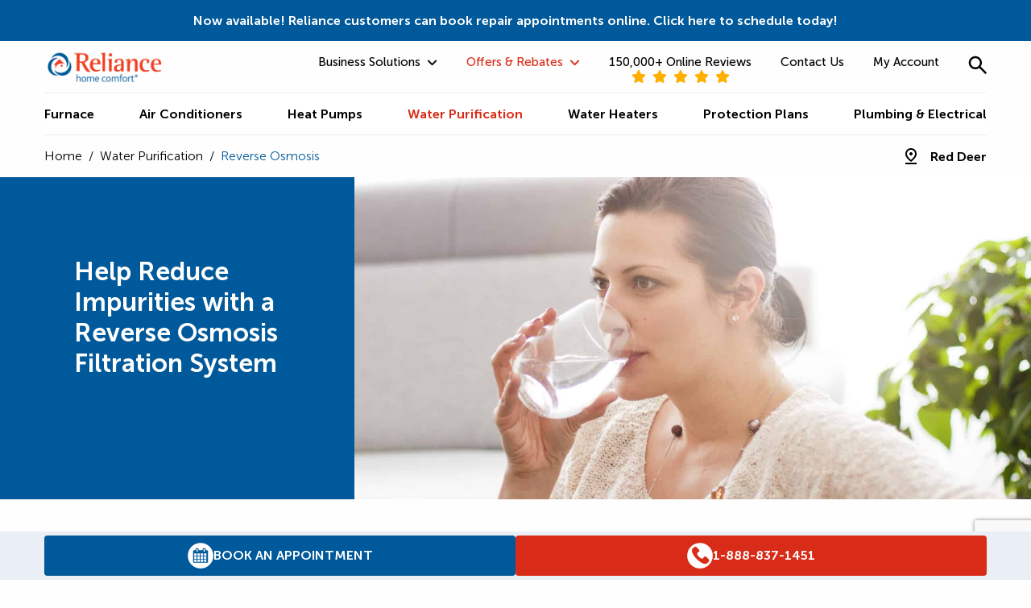

--- FILE ---
content_type: text/html; charset=UTF-8
request_url: https://reliancehomecomfort.com/red-deer/water-purification/reverse-osmosis-system/
body_size: 137628
content:
<!doctype html>
<html lang="en-US">
  <head>
  <meta charset="utf-8">
<script type="text/javascript">
/* <![CDATA[ */
var gform;gform||(document.addEventListener("gform_main_scripts_loaded",function(){gform.scriptsLoaded=!0}),document.addEventListener("gform/theme/scripts_loaded",function(){gform.themeScriptsLoaded=!0}),window.addEventListener("DOMContentLoaded",function(){gform.domLoaded=!0}),gform={domLoaded:!1,scriptsLoaded:!1,themeScriptsLoaded:!1,isFormEditor:()=>"function"==typeof InitializeEditor,callIfLoaded:function(o){return!(!gform.domLoaded||!gform.scriptsLoaded||!gform.themeScriptsLoaded&&!gform.isFormEditor()||(gform.isFormEditor()&&console.warn("The use of gform.initializeOnLoaded() is deprecated in the form editor context and will be removed in Gravity Forms 3.1."),o(),0))},initializeOnLoaded:function(o){gform.callIfLoaded(o)||(document.addEventListener("gform_main_scripts_loaded",()=>{gform.scriptsLoaded=!0,gform.callIfLoaded(o)}),document.addEventListener("gform/theme/scripts_loaded",()=>{gform.themeScriptsLoaded=!0,gform.callIfLoaded(o)}),window.addEventListener("DOMContentLoaded",()=>{gform.domLoaded=!0,gform.callIfLoaded(o)}))},hooks:{action:{},filter:{}},addAction:function(o,r,e,t){gform.addHook("action",o,r,e,t)},addFilter:function(o,r,e,t){gform.addHook("filter",o,r,e,t)},doAction:function(o){gform.doHook("action",o,arguments)},applyFilters:function(o){return gform.doHook("filter",o,arguments)},removeAction:function(o,r){gform.removeHook("action",o,r)},removeFilter:function(o,r,e){gform.removeHook("filter",o,r,e)},addHook:function(o,r,e,t,n){null==gform.hooks[o][r]&&(gform.hooks[o][r]=[]);var d=gform.hooks[o][r];null==n&&(n=r+"_"+d.length),gform.hooks[o][r].push({tag:n,callable:e,priority:t=null==t?10:t})},doHook:function(r,o,e){var t;if(e=Array.prototype.slice.call(e,1),null!=gform.hooks[r][o]&&((o=gform.hooks[r][o]).sort(function(o,r){return o.priority-r.priority}),o.forEach(function(o){"function"!=typeof(t=o.callable)&&(t=window[t]),"action"==r?t.apply(null,e):e[0]=t.apply(null,e)})),"filter"==r)return e[0]},removeHook:function(o,r,t,n){var e;null!=gform.hooks[o][r]&&(e=(e=gform.hooks[o][r]).filter(function(o,r,e){return!!(null!=n&&n!=o.tag||null!=t&&t!=o.priority)}),gform.hooks[o][r]=e)}});
/* ]]> */
</script>

  <link rel="icon" type="image/png" sizes="32x32" href="https://reliancehomecomfort.com/wp-content/themes/reliance_theme/dist/images/favicons/favicon-32_23059cf0.png">
  <link rel="icon" type="image/png" sizes="128x128" href="https://reliancehomecomfort.com/wp-content/themes/reliance_theme/dist/images/favicons/favicon-128_b1179777.png">
  <link rel="icon" type="image/png" sizes="152x152" href="https://reliancehomecomfort.com/wp-content/themes/reliance_theme/dist/images/favicons/favicon-152_6085a8fc.png">
  <link rel="icon" type="image/png" sizes="167x167" href="https://reliancehomecomfort.com/wp-content/themes/reliance_theme/dist/images/favicons/favicon-167_ac600614.png">
  <link rel="apple-touch-icon" sizes="180x180" href="https://reliancehomecomfort.com/wp-content/themes/reliance_theme/dist/images/favicons/apple-touch-icon_0d98b188.png">
  <link rel="icon" type="image/png" sizes="192x192" href="https://reliancehomecomfort.com/wp-content/themes/reliance_theme/dist/images/favicons/favicon-192_d6bab620.png">
  <link rel="icon" type="image/png" sizes="196x196" href="https://reliancehomecomfort.com/wp-content/themes/reliance_theme/dist/images/favicons/favicon-196_a9817b0f.png">
  <meta http-equiv="x-ua-compatible" content="ie=edge">
  <meta name="viewport" content="width=device-width, initial-scale=1, shrink-to-fit=no">

  <script type="text/javascript" id="cookie-helpers"> 
  // set cookie
  function setCookie(name,value,days) {
    var expires = "";
    if (days) {
        var date = new Date();
        date.setTime(date.getTime() + (days*24*60*60*1000));
        expires = "; expires=" + date.toUTCString();
    }
    document.cookie = name + "=" + (value || "")  + expires + "; path=/";
  }

  // get cookie
  function getCookie(name) {
    const value = `; ${document.cookie}`;
    const parts = value.split(`; ${name}=`);
    if (parts.length === 2) return parts.pop().split(';').shift();
    return false;
  }

  // erase cookie
  function deleteCookie(name) {   
      document.cookie = name+'=; Max-Age=-99999999;';  
  }
</script>  <script type="text/javascript" id="geo-modal-js">
      // referer variables
    var existing_query = new URL(document.location).searchParams;
    var referer = existing_query.get('referer_test') != null ? existing_query.get('referer_test') : document.referrer.replace('http://','').replace('https://','');
    var referer_table = JSON.parse('[{"referer":"www.google","comparison":"contains","utm_source":"google"},{"referer":"blog.reliancehomecomfort.com\/","comparison":"equals","utm_source":"(direct)"},{"referer":"reliancehomecomfort.com\/learning-centre","comparison":"contains","utm_source":"(direct)"},{"referer":"reliancecomfort.ca1.qualtrics.com\/","comparison":"equals","utm_source":"qualtrics (rhc)"},{"referer":"myreliancehome.com\/","comparison":"equals","utm_source":"myreliancehome.com (rhc)"},{"referer":"reliancebuilderprogram.com","comparison":"contains","utm_source":"reliancebuilderprogram.com (rhc)"},{"referer":"reliancenet.reliancecomfort.com\/","comparison":"equals","utm_source":"reliancenet.reliancecomfort.com (rhc)"},{"referer":"riseapp-prod.reliancecomfort.com\/","comparison":"equals","utm_source":"riseapp-prod.reliancecomfort.com\/ (rhc)"},{"referer":"irclickid","comparison":"contains","utm_source":"affiliates"},{"referer":"app.vwo.com","comparison":"contains","utm_source":"vwo (referral)"},{"referer":"qualtrics.com","comparison":"contains","utm_source":"qualtrics (referral)"},{"referer":"www.betterhomesbc.ca","comparison":"contains","utm_source":"www.betterhomesbc.ca (referral)"},{"referer":"webmail.bell.net","comparison":"contains","utm_source":"webmail.bell.net (email)"},{"referer":"webmail.primus.ca","comparison":"contains","utm_source":"webmail.primus.ca (email)"},{"referer":"mail.google.com","comparison":"contains","utm_source":"mail.google.com (email)"},{"referer":"mail.yahoo.com","comparison":"contains","utm_source":"mail.yahoo.com (email)"},{"referer":"webmail.en.bellnet.ca\/","comparison":"equals","utm_source":"webmail.en.bellnet.ca\/ (email)"},{"referer":"outlook.live.com","comparison":"contains","utm_source":"outlook.live.com (email)"}]');  
    var should_lookup_referer = existing_query.get('utm_source') == null && existing_query.get('utm_medium') == null;

    var refererSource = getCookie('refererSource');
    if (refererSource) {
      deleteCookie('refererSource');
    }
  
  // geolocation variables
  var geo_city  = "columbus";
  var geo_postal  = "43215";
  var geo_city_exists = "";
  var geo_postal_exists = "";
  var geo_postal_region = "";

  var current_region = "red-deer";
  var current_region_ID = 99;
  var all_region_ID = 59;

  var dont_geo = false;
  var is_redirecting = false;

  // determining whether to show the modal on page load 
  const region_cookie = getCookie('wp-region');
  const user_type = region_cookie ? 'returning' : 'new';
  const user_region = user_type == 'new' ? (geo_city_exists ? geo_city : (geo_postal_exists ? geo_postal_region : false)) : region_cookie;
  let search_region = user_region;
  const mismatch = user_region && user_region != current_region;

  // cookie update fxn
  function set_region_cookies(region) {
    setCookie('wp-region',region, 1); // set for 24h
    if (geo_city_exists) {
      setCookie('wp-city',geo_city, 1); // set for 24h
      setCookie('wp-postal',geo_postal, 1); // set for 24h
    }
  }

  // turn lowercase, dash-separated string into proper spaced and uppercased string
  function proper_string(string) {
    const stringArr = string.split('-');
    let stringArrUpper = [];
    stringArr.forEach((word) => { stringArrUpper.push(word.charAt(0).toUpperCase() + word.slice(1)) });
    const properString = stringArrUpper.join(' ');
    return properString;
  }

  function page_geolocate() {
    if (!dont_geo) { // only check for mismatch and update region cookies if we are on a page that should be geolocated (not Learning Centre, Search Results, or Product Detail)
      if (mismatch) {
        if (current_region == 'corporate') { // if there is a New or Returning User with a mismatch, and they're on corporate, redirect them immediately
          var query_string = window.location.search;
                      if (should_lookup_referer && referer_table) {
              // first set the referer cookie so we can add it to the window.rhc object upon redirect
              setCookie('refererSource',referer);
              // set up a variable to hold the utm_source we'll be adding
              var utm_source = 'utm_source=';
              // if the referer is blank, set utm_source to direct and don't use lookup table
              if (referer == '') {
                utm_source += '(direct)';
              } else {
                // next, go through the referer_table variable and find if there are any matches. If there are add to utm_source and exit loop
                let found = false;
                for (let i = 0; i < referer_table.length; i++) {
                  var row = referer_table[i];
                  if (row.comparison == 'equals') {
                    if (row.referer == referer) {
                      utm_source += row.utm_source;
                      found = true;
                      break;
                    }
                  } else { // contains
                    if (referer.includes(row.referer)) {
                      utm_source += row.utm_source;
                      found = true;
                      break;
                    }
                  }
                };
                // if we go through all table rows and don't find a match, populate utm_source with raw referer
                if (!found) {
                  utm_source += referer
                }
              }
              // now update the query_string depending on its state
              if (query_string.length) {
                query_string += '&'+utm_source;
              } else {
                query_string = '?'+utm_source;
              }
            }
                    // update cookies early before redirecting
          set_region_cookies(user_region);
          is_redirecting = true; // set this to true, can be used by JS later in the page
          var newLoc = '/' + user_region + window.location.pathname + query_string + window.location.hash;
          window.location = newLoc;
          return; // exit the function early if redirecting immediately
        }
        document.addEventListener("DOMContentLoaded", function() {
          if (document.querySelector('.geo-modal-wrap').length) {
            const currentRegionProper = proper_string(current_region);
            const userRegionProper = proper_string(user_region);
            const modal_text = user_type === 'new' ? 
              "It looks like you're accessing the "+currentRegionProper+" version of our site <strong>but you seem to be located in "+userRegionProper+"</strong>." : 
              "It looks like you're accessing the "+currentRegionProper+" version of our site <strong>but you previously visited "+userRegionProper+"</strong>.";
            if (user_type === 'new') {
              document.querySelector('.geo-modal').classList.add('geo-modal--new')
            }
            document.querySelector('#geo-back').innerHTML = '<i class="fa fa-rotate-left"></i> Go to '+userRegionProper;
            document.querySelector('#geo-continue').innerHTML = 'Continue to '+currentRegionProper+' <i class="fa fa-arrow-right"></i>';
            document.querySelector('.geo-modal__content p').innerHTML = modal_text;
            document.querySelector('.geo-modal-wrap').style.display = 'flex';
          }
        });
      }

      // update the region and geo cookie (if the region exists) to the current region now that we've checked out the previous value
      set_region_cookies(current_region);
      search_region = current_region;
    }

    // special debug item - checks for ?no_third_party and flags "is_redirecting" as a way of preventing those items from loading for PageSpeed testing
    if (window.location.search.includes('no_third_party')) {
      is_redirecting = true;
    }
  }

  page_geolocate(); // need to use a function so that the return statement on line 80 above will work properly
</script>
  <script type="text/javascript" nowprocket>
    // this automatically triggers the Delayed JS items to load after a certain period of time regardless of interaction

    const timer = 5000; // wait 5s before triggering, be careful about reducing this amount further
    setTimeout(function(){
      document.dispatchEvent(new Event('mousemove', { 'bubbles': true }));
    },timer);
  </script>

  <!-- Google Tag Manager -->
<script>
if (!is_redirecting) {
    window.dataLayer = window.dataLayer || [];
    (function(w,d,s,l,i){w[l]=w[l]||[];w[l].push({'gtm.start':
    new Date().getTime(),event:'gtm.js'});var f=d.getElementsByTagName(s)[0],
    j=d.createElement(s),dl=l!='dataLayer'?'&l='+l:'';j.async=true;j.src=
    'https://www.googletagmanager.com/gtm.js?id='+i+dl;f.parentNode.insertBefore(j,f);
    })(window,document,'script','dataLayer','GTM-5SC4LP6');
}
</script>
<!-- End Google Tag Manager -->

<!-- Marketing Pixels -->

<!-- Bing -->
<script id='g-bingpv'>
if (!is_redirecting) {
    (function(w,d,t,r,u) { var f,n,i; w[u]=w[u]||[],f=function() { var o={ti:"15338513"}; o.q=w[u],w[u]=new UET(o),w[u].push("pageLoad") }, n=d.createElement(t),n.src=r,n.async=1,n.onload=n.onreadystatechange=function() { var s=this.readyState; s&&s!=="loaded"&&s!=="complete"||(f(),n.onload=n.onreadystatechange=null) }, i=d.getElementsByTagName(t)[0],i.parentNode.insertBefore(n,i) }) (window,document,"script","//bat.bing.com/bat.js","uetq"); 
}
</script>

<!-- Meta/Facebook -->
<script id="g-fbpv">
if (!is_redirecting) {
    !function(f,b,e,v,n,t,s){if(f.fbq)return;n=f.fbq=function(){n.callMethod?
    n.callMethod.apply(n,arguments):n.queue.push(arguments)};if(!f._fbq)f._fbq=n;
    n.push=n;n.loaded=!0;n.version='2.0';n.queue=[];t=b.createElement(e);t.async=!0;
    t.src=v;s=b.getElementsByTagName(e)[0];s.parentNode.insertBefore(t,s)}(window,
    document,'script','https://connect.facebook.net/en_US/fbevents.js');
    fbq('init', '1827724317325349'); // Other
    fbq('init', '509115902566200'); // Captus
    fbq('track', 'PageView');
}
</script>





<!-- MS Clarity -->
<script id='g-msclarity' type="text/javascript">
if (!is_redirecting) {
    (function(c,l,a,r,i,t,y){
        c[a]=c[a]||function(){(c[a].q=c[a].q||[]).push(arguments)};
        t=l.createElement(r);t.async=1;t.src="https://www.clarity.ms/tag/"+i;
        y=l.getElementsByTagName(r)[0];y.parentNode.insertBefore(t,y);
    })(window, document, "clarity", "script", "jy3vftzm3d");
}
</script>


<!-- TikTok Pixel Code Start --> 
<script id="tiktoktag"> !function (w, d, t) { w.TiktokAnalyticsObject=t;var ttq=w[t]=w[t]||[];ttq.methods=["page","track","identify","instances","debug","on","off","once","ready","alias","group","enableCookie","disableCookie","holdConsent","revokeConsent","grantConsent"],ttq.setAndDefer=function(t,e){t[e]=function(){t.push([e].concat(Array.prototype.slice.call(arguments,0)))}};for(var i=0;i<ttq.methods.length;i++)ttq.setAndDefer(ttq,ttq.methods[i]);ttq.instance=function(t){for( var e=ttq._i[t]||[],n=0;n<ttq.methods.length;n++)ttq.setAndDefer(e,ttq.methods[n]);return e},ttq.load=function(e,n){var r="https://analytics.tiktok.com/i18n/pixel/events.js",o=n&&n.partner;ttq._i=ttq._i||{},ttq._i[e]=[],ttq._i[e]._u=r,ttq._t=ttq._t||{},ttq._t[e]=+new Date,ttq._o=ttq._o||{},ttq._o[e]=n||{};n=document.createElement("script") ;n.type="text/javascript",n.async=!0,n.src=r+"?sdkid="+e+"&lib="+t;e=document.getElementsByTagName("script")[0];e.parentNode.insertBefore(n,e)}; ttq.load('D2B1DABC77U4ENLN7TD0'); ttq.page(); }(window, document, 'ttq'); </script> 
<!-- TikTok Pixel Code End -->

<!-- END Marketing Pixels -->

<!-- 247.ai -->
<script type='text/javascript' src='/psp247/247tag.js' async='true' id='g-247'></script>
<!-- END 247.ai -->

<!--global settings for popup to show on no page except offers pages -->
<script id="session-storage-unset-run-before">
sessionStorage.setItem('popUpExists','null');
sessionStorage.removeItem('heat_pump_rebate_page');
sessionStorage.setItem('promocode','null');
</script>

<style></style>


<script>
document.addEventListener("DOMContentLoaded", function() {
    // Check if the current page URL ends with the specified paths
    if (window.location.pathname.endsWith('/move-request-form/') || 
        window.location.pathname.endsWith('/billing-faqs/') || 
        window.location.pathname.endsWith('/billing/')) {

        // Select the element with the class 'header__alert-bar'
        var alertBar = document.querySelector('.header__alert-bar');

        if (alertBar) {
            // Clear the existing content
            alertBar.innerHTML = '';

            // Add the new content
            alertBar.innerHTML = '<a target="_blank" class="rel-link " href="https://reliancehomecomfort.com/billing/paperless-billing/" title="Stay ahead of potential Canada Post delays—switch to e-billing and pre-authorized payments now!">' +
                '<p><strong>Stay ahead of potential Canada Post delays—switch to e-billing and pre-authorized payments now!</strong></p>' +
                '</a>';
        }
    }
});
</script>
<style id="form-step-id-checkmark"></style>
<meta name='robots' content='index, follow, max-image-preview:large, max-snippet:-1, max-video-preview:-1' />
    <!-- Start VWO Common Smartcode -->
    <script data-jetpack-boost="ignore" type='text/javascript'>
        var _vwo_clicks = 10;
    </script>
    <!-- End VWO Common Smartcode -->
        <!-- Start VWO Async SmartCode -->
    <link rel="preconnect" href="https://dev.visualwebsiteoptimizer.com" />
    <script data-jetpack-boost="ignore" type='text/javascript' id='vwoCode'>
        /* Fix: wp-rocket (application/ld+json) */
        window._vwo_code || (function () {
            var w=window,
            d=document;
            var account_id=415999,
            version=2.2,
            settings_tolerance=2000,
            library_tolerance=2500,
            use_existing_jquery=false,
            platform='web',
            hide_element='body',
            hide_element_style='opacity:0 !important;filter:alpha(opacity=0) !important;background:none !important';
            /* DO NOT EDIT BELOW THIS LINE */
            if(f=!1,v=d.querySelector('#vwoCode'),cc={},-1<d.URL.indexOf('__vwo_disable__')||w._vwo_code)return;try{var e=JSON.parse(localStorage.getItem('_vwo_'+account_id+'_config'));cc=e&&'object'==typeof e?e:{}}catch(e){}function r(t){try{return decodeURIComponent(t)}catch(e){return t}}var s=function(){var e={combination:[],combinationChoose:[],split:[],exclude:[],uuid:null,consent:null,optOut:null},t=d.cookie||'';if(!t)return e;for(var n,i,o=/(?:^|;\s*)(?:(_vis_opt_exp_(\d+)_combi=([^;]*))|(_vis_opt_exp_(\d+)_combi_choose=([^;]*))|(_vis_opt_exp_(\d+)_split=([^:;]*))|(_vis_opt_exp_(\d+)_exclude=[^;]*)|(_vis_opt_out=([^;]*))|(_vwo_global_opt_out=[^;]*)|(_vwo_uuid=([^;]*))|(_vwo_consent=([^;]*)))/g;null!==(n=o.exec(t));)try{n[1]?e.combination.push({id:n[2],value:r(n[3])}):n[4]?e.combinationChoose.push({id:n[5],value:r(n[6])}):n[7]?e.split.push({id:n[8],value:r(n[9])}):n[10]?e.exclude.push({id:n[11]}):n[12]?e.optOut=r(n[13]):n[14]?e.optOut=!0:n[15]?e.uuid=r(n[16]):n[17]&&(i=r(n[18]),e.consent=i&&3<=i.length?i.substring(0,3):null)}catch(e){}return e}();function i(){var e=function(){if(w.VWO&&Array.isArray(w.VWO))for(var e=0;e<w.VWO.length;e++){var t=w.VWO[e];if(Array.isArray(t)&&('setVisitorId'===t[0]||'setSessionId'===t[0]))return!0}return!1}(),t='a='+account_id+'&u='+encodeURIComponent(w._vis_opt_url||d.URL)+'&vn='+version+'&ph=1'+('undefined'!=typeof platform?'&p='+platform:'')+'&st='+w.performance.now();e||((n=function(){var e,t=[],n={},i=w.VWO&&w.VWO.appliedCampaigns||{};for(e in i){var o=i[e]&&i[e].v;o&&(t.push(e+'-'+o+'-1'),n[e]=!0)}if(s&&s.combination)for(var r=0;r<s.combination.length;r++){var a=s.combination[r];n[a.id]||t.push(a.id+'-'+a.value)}return t.join('|')}())&&(t+='&c='+n),(n=function(){var e=[],t={};if(s&&s.combinationChoose)for(var n=0;n<s.combinationChoose.length;n++){var i=s.combinationChoose[n];e.push(i.id+'-'+i.value),t[i.id]=!0}if(s&&s.split)for(var o=0;o<s.split.length;o++)t[(i=s.split[o]).id]||e.push(i.id+'-'+i.value);return e.join('|')}())&&(t+='&cc='+n),(n=function(){var e={},t=[];if(w.VWO&&Array.isArray(w.VWO))for(var n=0;n<w.VWO.length;n++){var i=w.VWO[n];if(Array.isArray(i)&&'setVariation'===i[0]&&i[1]&&Array.isArray(i[1]))for(var o=0;o<i[1].length;o++){var r,a=i[1][o];a&&'object'==typeof a&&(r=a.e,a=a.v,r&&a&&(e[r]=a))}}for(r in e)t.push(r+'-'+e[r]);return t.join('|')}())&&(t+='&sv='+n)),s&&s.optOut&&(t+='&o='+s.optOut);var n=function(){var e=[],t={};if(s&&s.exclude)for(var n=0;n<s.exclude.length;n++){var i=s.exclude[n];t[i.id]||(e.push(i.id),t[i.id]=!0)}return e.join('|')}();return n&&(t+='&e='+n),s&&s.uuid&&(t+='&id='+s.uuid),s&&s.consent&&(t+='&consent='+s.consent),w.name&&-1<w.name.indexOf('_vis_preview')&&(t+='&pM=true'),w.VWO&&w.VWO.ed&&(t+='&ed='+w.VWO.ed),t}code={nonce:v&&v.nonce,use_existing_jquery:function(){return'undefined'!=typeof use_existing_jquery?use_existing_jquery:void 0},library_tolerance:function(){return'undefined'!=typeof library_tolerance?library_tolerance:void 0},settings_tolerance:function(){return cc.sT||settings_tolerance},hide_element_style:function(){return'{'+(cc.hES||hide_element_style)+'}'},hide_element:function(){return performance.getEntriesByName('first-contentful-paint')[0]?'':'string'==typeof cc.hE?cc.hE:hide_element},getVersion:function(){return version},finish:function(e){var t;f||(f=!0,(t=d.getElementById('_vis_opt_path_hides'))&&t.parentNode.removeChild(t),e&&((new Image).src='https://dev.visualwebsiteoptimizer.com/ee.gif?a='+account_id+e))},finished:function(){return f},addScript:function(e){var t=d.createElement('script');t.type='text/javascript',e.src?t.src=e.src:t.text=e.text,v&&t.setAttribute('nonce',v.nonce),d.getElementsByTagName('head')[0].appendChild(t)},load:function(e,t){t=t||{};var n=new XMLHttpRequest;n.open('GET',e,!0),n.withCredentials=!t.dSC,n.responseType=t.responseType||'text',n.onload=function(){if(t.onloadCb)return t.onloadCb(n,e);200===n.status?_vwo_code.addScript({text:n.responseText}):_vwo_code.finish('&e=loading_failure:'+e)},n.onerror=function(){if(t.onerrorCb)return t.onerrorCb(e);_vwo_code.finish('&e=loading_failure:'+e)},n.send()},init:function(){var e,t=this.settings_tolerance();w._vwo_settings_timer=setTimeout(function(){_vwo_code.finish()},t),'body'!==this.hide_element()?(n=d.createElement('style'),e=(t=this.hide_element())?t+this.hide_element_style():'',t=d.getElementsByTagName('head')[0],n.setAttribute('id','_vis_opt_path_hides'),v&&n.setAttribute('nonce',v.nonce),n.setAttribute('type','text/css'),n.styleSheet?n.styleSheet.cssText=e:n.appendChild(d.createTextNode(e)),t.appendChild(n)):(n=d.getElementsByTagName('head')[0],(e=d.createElement('div')).style.cssText='z-index: 2147483647 !important;position: fixed !important;left: 0 !important;top: 0 !important;width: 100% !important;height: 100% !important;background: white !important;',e.setAttribute('id','_vis_opt_path_hides'),e.classList.add('_vis_hide_layer'),n.parentNode.insertBefore(e,n.nextSibling));var n='https://dev.visualwebsiteoptimizer.com/j.php?'+i();-1!==w.location.search.indexOf('_vwo_xhr')?this.addScript({src:n}):this.load(n+'&x=true',{l:1})}};w._vwo_code=code;code.init();})();
    </script>
    <!-- End VWO Async SmartCode -->
    
	<!-- This site is optimized with the Yoast SEO Premium plugin v26.5 (Yoast SEO v26.5) - https://yoast.com/wordpress/plugins/seo/ -->
	<title>Red Deer Reverse Osmosis (RO) Water Purification &amp; Filtration Systems – Buy or Rent with Installation Included | Reliance | Home RO Drinking Water Filters, Purifiers &amp; Treatment Solutions for Purified, Great-Tasting Water</title>
<link data-rocket-prefetch href="https://www.gstatic.com" rel="dns-prefetch">
<link data-rocket-prefetch href="https://solutions.invocacdn.com" rel="dns-prefetch">
<link data-rocket-prefetch href="https://d1af033869koo7.cloudfront.net" rel="dns-prefetch">
<link data-rocket-prefetch href="https://analytics.tiktok.com" rel="dns-prefetch">
<link data-rocket-prefetch href="https://www.clarity.ms" rel="dns-prefetch">
<link data-rocket-prefetch href="https://connect.facebook.net" rel="dns-prefetch">
<link data-rocket-prefetch href="https://bat.bing.com" rel="dns-prefetch">
<link data-rocket-prefetch href="https://www.googletagmanager.com" rel="dns-prefetch">
<link data-rocket-prefetch href="https://kit.fontawesome.com" rel="dns-prefetch">
<link data-rocket-prefetch href="https://a.omappapi.com" rel="dns-prefetch">
<link data-rocket-prefetch href="https://maps.googleapis.com" rel="dns-prefetch">
<link data-rocket-prefetch href="https://www.google.com" rel="dns-prefetch">
<style id="wpr-usedcss">.pac-container{background-color:#fff;position:absolute!important;z-index:1000;border-radius:2px;border-top:1px solid #d9d9d9;font-family:Arial,sans-serif;-webkit-box-shadow:0 2px 6px rgba(0,0,0,.3);box-shadow:0 2px 6px rgba(0,0,0,.3);-webkit-box-sizing:border-box;box-sizing:border-box;overflow:hidden}.pac-logo:after{content:"";padding:1px 1px 1px 0;height:18px;-webkit-box-sizing:border-box;box-sizing:border-box;text-align:right;display:block;background-image:url(https://maps.gstatic.com/mapfiles/api-3/images/powered-by-google-on-white3.png);background-position:right;background-repeat:no-repeat;-webkit-background-size:120px 14px;background-size:120px 14px}.hdpi.pac-logo:after{background-image:url(https://maps.gstatic.com/mapfiles/api-3/images/powered-by-google-on-white3_hdpi.png)}.pac-item{cursor:default;padding:0 4px;text-overflow:ellipsis;overflow:hidden;white-space:nowrap;line-height:30px;text-align:left;border-top:1px solid #e6e6e6;font-size:11px;color:#515151}.pac-item:hover{background-color:#fafafa}.pac-item-selected,.pac-item-selected:hover{background-color:#ebf2fe}.pac-matched{font-weight:700}.pac-item-query{font-size:13px;padding-right:3px;color:#000}.pac-icon{width:15px;height:20px;margin-right:7px;margin-top:6px;display:inline-block;vertical-align:top;background-image:url(https://maps.gstatic.com/mapfiles/api-3/images/autocomplete-icons.png);-webkit-background-size:34px 34px;background-size:34px}.hdpi .pac-icon{background-image:url(https://maps.gstatic.com/mapfiles/api-3/images/autocomplete-icons_hdpi.png)}.pac-icon-search{background-position:-1px -1px}.pac-item-selected .pac-icon-search{background-position:-18px -1px}.pac-icon-marker{background-position:-1px -161px}.pac-item-selected .pac-icon-marker{background-position:-18px -161px}.pac-placeholder{color:gray}.qsm-popup .qsm-page:not(.qsm-question-page):not([style*="display: none"])~.qsm-pagination{display:none!important}.qsm-popup .qsm-popup__container .qsm-popup__content{padding:0!important;margin:0!important}.qsm-popup .qsm-page.qsm-question-page{padding:40px 0!important;max-width:700px!important;margin-inline:auto!important}.qsm-popup .qsm-question-page:not([style*="display: none"])~.qsm-pagination{display:flex!important;padding:15px 40px!important;flex-wrap:nowrap!important}.qsm-progress-bar{justify-content:space-between!important;position:absolute!important;left:50%!important;transform:translateX(-50%)!important;width:calc(100% - 110px)!important}.qsm-progress-bar svg{max-width:calc(100% - 70px)!important}.quiz_section fieldset{background:#fff!important;position:relative!important;z-index:2!important}@media only screen and (min-width:992px){.qsm-popup .qsm-page.qsm-question-page{min-width:700px!important}}@media only screen and (max-width:992px){.qsm-popup .qsm-question-page:not([style*="display: none"])~.qsm-pagination{padding:0 20px!important}}img:is([sizes=auto i],[sizes^="auto," i]){contain-intrinsic-size:3000px 1500px}:where(.wp-block-button__link){border-radius:9999px;box-shadow:none;padding:calc(.667em + 2px) calc(1.333em + 2px);text-decoration:none}:root :where(.wp-block-button .wp-block-button__link.is-style-outline),:root :where(.wp-block-button.is-style-outline>.wp-block-button__link){border:2px solid;padding:.667em 1.333em}:root :where(.wp-block-button .wp-block-button__link.is-style-outline:not(.has-text-color)),:root :where(.wp-block-button.is-style-outline>.wp-block-button__link:not(.has-text-color)){color:currentColor}:root :where(.wp-block-button .wp-block-button__link.is-style-outline:not(.has-background)),:root :where(.wp-block-button.is-style-outline>.wp-block-button__link:not(.has-background)){background-color:initial;background-image:none}:where(.wp-block-calendar table:not(.has-background) th){background:#ddd}:where(.wp-block-post-comments input[type=submit]){border:none}:where(.wp-block-cover-image:not(.has-text-color)),:where(.wp-block-cover:not(.has-text-color)){color:#fff}:where(.wp-block-cover-image.is-light:not(.has-text-color)),:where(.wp-block-cover.is-light:not(.has-text-color)){color:#000}:root :where(.wp-block-cover h1:not(.has-text-color)),:root :where(.wp-block-cover h2:not(.has-text-color)),:root :where(.wp-block-cover h3:not(.has-text-color)),:root :where(.wp-block-cover h4:not(.has-text-color)),:root :where(.wp-block-cover h5:not(.has-text-color)),:root :where(.wp-block-cover h6:not(.has-text-color)),:root :where(.wp-block-cover p:not(.has-text-color)){color:inherit}:where(.wp-block-file){margin-bottom:1.5em}:where(.wp-block-file__button){border-radius:2em;display:inline-block;padding:.5em 1em}:where(.wp-block-file__button):where(a):active,:where(.wp-block-file__button):where(a):focus,:where(.wp-block-file__button):where(a):hover,:where(.wp-block-file__button):where(a):visited{box-shadow:none;color:#fff;opacity:.85;text-decoration:none}:where(.wp-block-form-input__input){font-size:1em;margin-bottom:.5em;padding:0 .5em}:where(.wp-block-form-input__input)[type=date],:where(.wp-block-form-input__input)[type=datetime-local],:where(.wp-block-form-input__input)[type=datetime],:where(.wp-block-form-input__input)[type=email],:where(.wp-block-form-input__input)[type=month],:where(.wp-block-form-input__input)[type=number],:where(.wp-block-form-input__input)[type=password],:where(.wp-block-form-input__input)[type=search],:where(.wp-block-form-input__input)[type=tel],:where(.wp-block-form-input__input)[type=text],:where(.wp-block-form-input__input)[type=time],:where(.wp-block-form-input__input)[type=url],:where(.wp-block-form-input__input)[type=week]{border-style:solid;border-width:1px;line-height:2;min-height:2em}.wp-block-group{box-sizing:border-box}:where(.wp-block-group.wp-block-group-is-layout-constrained){position:relative}h1:where(.wp-block-heading).has-background,h2:where(.wp-block-heading).has-background,h3:where(.wp-block-heading).has-background,h4:where(.wp-block-heading).has-background,h5:where(.wp-block-heading).has-background{padding:1.25em 2.375em}:root :where(.wp-block-image.is-style-rounded img,.wp-block-image .is-style-rounded img){border-radius:9999px}:where(.wp-block-latest-comments:not([style*=line-height] .wp-block-latest-comments__comment)){line-height:1.1}:where(.wp-block-latest-comments:not([style*=line-height] .wp-block-latest-comments__comment-excerpt p)){line-height:1.8}:root :where(.wp-block-latest-posts.is-grid){padding:0}:root :where(.wp-block-latest-posts.wp-block-latest-posts__list){padding-left:0}ul{box-sizing:border-box}:root :where(.wp-block-list.has-background){padding:1.25em 2.375em}:where(.wp-block-navigation.has-background .wp-block-navigation-item a:not(.wp-element-button)),:where(.wp-block-navigation.has-background .wp-block-navigation-submenu a:not(.wp-element-button)){padding:.5em 1em}:where(.wp-block-navigation .wp-block-navigation__submenu-container .wp-block-navigation-item a:not(.wp-element-button)),:where(.wp-block-navigation .wp-block-navigation__submenu-container .wp-block-navigation-submenu a:not(.wp-element-button)),:where(.wp-block-navigation .wp-block-navigation__submenu-container .wp-block-navigation-submenu button.wp-block-navigation-item__content),:where(.wp-block-navigation .wp-block-navigation__submenu-container .wp-block-pages-list__item button.wp-block-navigation-item__content){padding:.5em 1em}:root :where(p.has-background){padding:1.25em 2.375em}:where(p.has-text-color:not(.has-link-color)) a{color:inherit}:where(.wp-block-post-comments-form input:not([type=submit])),:where(.wp-block-post-comments-form textarea){border:1px solid #949494;font-family:inherit;font-size:1em}:where(.wp-block-post-comments-form input:where(:not([type=submit]):not([type=checkbox]))),:where(.wp-block-post-comments-form textarea){padding:calc(.667em + 2px)}:where(.wp-block-post-excerpt){box-sizing:border-box;margin-bottom:var(--wp--style--block-gap);margin-top:var(--wp--style--block-gap)}:where(.wp-block-preformatted.has-background){padding:1.25em 2.375em}:where(.wp-block-search__button){border:1px solid #ccc;padding:6px 10px}:where(.wp-block-search__input){appearance:none;border:1px solid #949494;flex-grow:1;font-family:inherit;font-size:inherit;font-style:inherit;font-weight:inherit;letter-spacing:inherit;line-height:inherit;margin-left:0;margin-right:0;min-width:3rem;padding:8px;text-decoration:unset!important;text-transform:inherit}:where(.wp-block-search__button-inside .wp-block-search__inside-wrapper){background-color:#fff;border:1px solid #949494;box-sizing:border-box;padding:4px}:where(.wp-block-search__button-inside .wp-block-search__inside-wrapper) .wp-block-search__input{border:none;border-radius:0;padding:0 4px}:where(.wp-block-search__button-inside .wp-block-search__inside-wrapper) .wp-block-search__input:focus{outline:0}:where(.wp-block-search__button-inside .wp-block-search__inside-wrapper) :where(.wp-block-search__button){padding:4px 8px}.wp-block-separator{border:none;border-top:2px solid}:root :where(.wp-block-separator.is-style-dots){height:auto;line-height:1;text-align:center}:root :where(.wp-block-separator.is-style-dots):before{color:currentColor;content:"···";font-family:serif;font-size:1.5em;letter-spacing:2em;padding-left:2em}:root :where(.wp-block-site-logo.is-style-rounded){border-radius:9999px}:where(.wp-block-social-links:not(.is-style-logos-only)) .wp-social-link{background-color:#f0f0f0;color:#444}:where(.wp-block-social-links:not(.is-style-logos-only)) .wp-social-link-amazon{background-color:#f90;color:#fff}:where(.wp-block-social-links:not(.is-style-logos-only)) .wp-social-link-bandcamp{background-color:#1ea0c3;color:#fff}:where(.wp-block-social-links:not(.is-style-logos-only)) .wp-social-link-behance{background-color:#0757fe;color:#fff}:where(.wp-block-social-links:not(.is-style-logos-only)) .wp-social-link-bluesky{background-color:#0a7aff;color:#fff}:where(.wp-block-social-links:not(.is-style-logos-only)) .wp-social-link-codepen{background-color:#1e1f26;color:#fff}:where(.wp-block-social-links:not(.is-style-logos-only)) .wp-social-link-deviantart{background-color:#02e49b;color:#fff}:where(.wp-block-social-links:not(.is-style-logos-only)) .wp-social-link-discord{background-color:#5865f2;color:#fff}:where(.wp-block-social-links:not(.is-style-logos-only)) .wp-social-link-dribbble{background-color:#e94c89;color:#fff}:where(.wp-block-social-links:not(.is-style-logos-only)) .wp-social-link-dropbox{background-color:#4280ff;color:#fff}:where(.wp-block-social-links:not(.is-style-logos-only)) .wp-social-link-etsy{background-color:#f45800;color:#fff}:where(.wp-block-social-links:not(.is-style-logos-only)) .wp-social-link-facebook{background-color:#0866ff;color:#fff}:where(.wp-block-social-links:not(.is-style-logos-only)) .wp-social-link-fivehundredpx{background-color:#000;color:#fff}:where(.wp-block-social-links:not(.is-style-logos-only)) .wp-social-link-flickr{background-color:#0461dd;color:#fff}:where(.wp-block-social-links:not(.is-style-logos-only)) .wp-social-link-foursquare{background-color:#e65678;color:#fff}:where(.wp-block-social-links:not(.is-style-logos-only)) .wp-social-link-github{background-color:#24292d;color:#fff}:where(.wp-block-social-links:not(.is-style-logos-only)) .wp-social-link-goodreads{background-color:#eceadd;color:#382110}:where(.wp-block-social-links:not(.is-style-logos-only)) .wp-social-link-google{background-color:#ea4434;color:#fff}:where(.wp-block-social-links:not(.is-style-logos-only)) .wp-social-link-gravatar{background-color:#1d4fc4;color:#fff}:where(.wp-block-social-links:not(.is-style-logos-only)) .wp-social-link-instagram{background-color:#f00075;color:#fff}:where(.wp-block-social-links:not(.is-style-logos-only)) .wp-social-link-lastfm{background-color:#e21b24;color:#fff}:where(.wp-block-social-links:not(.is-style-logos-only)) .wp-social-link-linkedin{background-color:#0d66c2;color:#fff}:where(.wp-block-social-links:not(.is-style-logos-only)) .wp-social-link-mastodon{background-color:#3288d4;color:#fff}:where(.wp-block-social-links:not(.is-style-logos-only)) .wp-social-link-medium{background-color:#000;color:#fff}:where(.wp-block-social-links:not(.is-style-logos-only)) .wp-social-link-meetup{background-color:#f6405f;color:#fff}:where(.wp-block-social-links:not(.is-style-logos-only)) .wp-social-link-patreon{background-color:#000;color:#fff}:where(.wp-block-social-links:not(.is-style-logos-only)) .wp-social-link-pinterest{background-color:#e60122;color:#fff}:where(.wp-block-social-links:not(.is-style-logos-only)) .wp-social-link-pocket{background-color:#ef4155;color:#fff}:where(.wp-block-social-links:not(.is-style-logos-only)) .wp-social-link-reddit{background-color:#ff4500;color:#fff}:where(.wp-block-social-links:not(.is-style-logos-only)) .wp-social-link-skype{background-color:#0478d7;color:#fff}:where(.wp-block-social-links:not(.is-style-logos-only)) .wp-social-link-snapchat{background-color:#fefc00;color:#fff;stroke:#000}:where(.wp-block-social-links:not(.is-style-logos-only)) .wp-social-link-soundcloud{background-color:#ff5600;color:#fff}:where(.wp-block-social-links:not(.is-style-logos-only)) .wp-social-link-spotify{background-color:#1bd760;color:#fff}:where(.wp-block-social-links:not(.is-style-logos-only)) .wp-social-link-telegram{background-color:#2aabee;color:#fff}:where(.wp-block-social-links:not(.is-style-logos-only)) .wp-social-link-threads{background-color:#000;color:#fff}:where(.wp-block-social-links:not(.is-style-logos-only)) .wp-social-link-tiktok{background-color:#000;color:#fff}:where(.wp-block-social-links:not(.is-style-logos-only)) .wp-social-link-tumblr{background-color:#011835;color:#fff}:where(.wp-block-social-links:not(.is-style-logos-only)) .wp-social-link-twitch{background-color:#6440a4;color:#fff}:where(.wp-block-social-links:not(.is-style-logos-only)) .wp-social-link-twitter{background-color:#1da1f2;color:#fff}:where(.wp-block-social-links:not(.is-style-logos-only)) .wp-social-link-vimeo{background-color:#1eb7ea;color:#fff}:where(.wp-block-social-links:not(.is-style-logos-only)) .wp-social-link-vk{background-color:#4680c2;color:#fff}:where(.wp-block-social-links:not(.is-style-logos-only)) .wp-social-link-wordpress{background-color:#3499cd;color:#fff}:where(.wp-block-social-links:not(.is-style-logos-only)) .wp-social-link-whatsapp{background-color:#25d366;color:#fff}:where(.wp-block-social-links:not(.is-style-logos-only)) .wp-social-link-x{background-color:#000;color:#fff}:where(.wp-block-social-links:not(.is-style-logos-only)) .wp-social-link-yelp{background-color:#d32422;color:#fff}:where(.wp-block-social-links:not(.is-style-logos-only)) .wp-social-link-youtube{background-color:red;color:#fff}:where(.wp-block-social-links.is-style-logos-only) .wp-social-link{background:0 0}:where(.wp-block-social-links.is-style-logos-only) .wp-social-link svg{height:1.25em;width:1.25em}:where(.wp-block-social-links.is-style-logos-only) .wp-social-link-amazon{color:#f90}:where(.wp-block-social-links.is-style-logos-only) .wp-social-link-bandcamp{color:#1ea0c3}:where(.wp-block-social-links.is-style-logos-only) .wp-social-link-behance{color:#0757fe}:where(.wp-block-social-links.is-style-logos-only) .wp-social-link-bluesky{color:#0a7aff}:where(.wp-block-social-links.is-style-logos-only) .wp-social-link-codepen{color:#1e1f26}:where(.wp-block-social-links.is-style-logos-only) .wp-social-link-deviantart{color:#02e49b}:where(.wp-block-social-links.is-style-logos-only) .wp-social-link-discord{color:#5865f2}:where(.wp-block-social-links.is-style-logos-only) .wp-social-link-dribbble{color:#e94c89}:where(.wp-block-social-links.is-style-logos-only) .wp-social-link-dropbox{color:#4280ff}:where(.wp-block-social-links.is-style-logos-only) .wp-social-link-etsy{color:#f45800}:where(.wp-block-social-links.is-style-logos-only) .wp-social-link-facebook{color:#0866ff}:where(.wp-block-social-links.is-style-logos-only) .wp-social-link-fivehundredpx{color:#000}:where(.wp-block-social-links.is-style-logos-only) .wp-social-link-flickr{color:#0461dd}:where(.wp-block-social-links.is-style-logos-only) .wp-social-link-foursquare{color:#e65678}:where(.wp-block-social-links.is-style-logos-only) .wp-social-link-github{color:#24292d}:where(.wp-block-social-links.is-style-logos-only) .wp-social-link-goodreads{color:#382110}:where(.wp-block-social-links.is-style-logos-only) .wp-social-link-google{color:#ea4434}:where(.wp-block-social-links.is-style-logos-only) .wp-social-link-gravatar{color:#1d4fc4}:where(.wp-block-social-links.is-style-logos-only) .wp-social-link-instagram{color:#f00075}:where(.wp-block-social-links.is-style-logos-only) .wp-social-link-lastfm{color:#e21b24}:where(.wp-block-social-links.is-style-logos-only) .wp-social-link-linkedin{color:#0d66c2}:where(.wp-block-social-links.is-style-logos-only) .wp-social-link-mastodon{color:#3288d4}:where(.wp-block-social-links.is-style-logos-only) .wp-social-link-medium{color:#000}:where(.wp-block-social-links.is-style-logos-only) .wp-social-link-meetup{color:#f6405f}:where(.wp-block-social-links.is-style-logos-only) .wp-social-link-patreon{color:#000}:where(.wp-block-social-links.is-style-logos-only) .wp-social-link-pinterest{color:#e60122}:where(.wp-block-social-links.is-style-logos-only) .wp-social-link-pocket{color:#ef4155}:where(.wp-block-social-links.is-style-logos-only) .wp-social-link-reddit{color:#ff4500}:where(.wp-block-social-links.is-style-logos-only) .wp-social-link-skype{color:#0478d7}:where(.wp-block-social-links.is-style-logos-only) .wp-social-link-snapchat{color:#fff;stroke:#000}:where(.wp-block-social-links.is-style-logos-only) .wp-social-link-soundcloud{color:#ff5600}:where(.wp-block-social-links.is-style-logos-only) .wp-social-link-spotify{color:#1bd760}:where(.wp-block-social-links.is-style-logos-only) .wp-social-link-telegram{color:#2aabee}:where(.wp-block-social-links.is-style-logos-only) .wp-social-link-threads{color:#000}:where(.wp-block-social-links.is-style-logos-only) .wp-social-link-tiktok{color:#000}:where(.wp-block-social-links.is-style-logos-only) .wp-social-link-tumblr{color:#011835}:where(.wp-block-social-links.is-style-logos-only) .wp-social-link-twitch{color:#6440a4}:where(.wp-block-social-links.is-style-logos-only) .wp-social-link-twitter{color:#1da1f2}:where(.wp-block-social-links.is-style-logos-only) .wp-social-link-vimeo{color:#1eb7ea}:where(.wp-block-social-links.is-style-logos-only) .wp-social-link-vk{color:#4680c2}:where(.wp-block-social-links.is-style-logos-only) .wp-social-link-whatsapp{color:#25d366}:where(.wp-block-social-links.is-style-logos-only) .wp-social-link-wordpress{color:#3499cd}:where(.wp-block-social-links.is-style-logos-only) .wp-social-link-x{color:#000}:where(.wp-block-social-links.is-style-logos-only) .wp-social-link-yelp{color:#d32422}:where(.wp-block-social-links.is-style-logos-only) .wp-social-link-youtube{color:red}:root :where(.wp-block-social-links .wp-social-link a){padding:.25em}:root :where(.wp-block-social-links.is-style-logos-only .wp-social-link a){padding:0}:root :where(.wp-block-social-links.is-style-pill-shape .wp-social-link a){padding-left:.6666666667em;padding-right:.6666666667em}:root :where(.wp-block-tag-cloud.is-style-outline){display:flex;flex-wrap:wrap;gap:1ch}:root :where(.wp-block-tag-cloud.is-style-outline a){border:1px solid;font-size:unset!important;margin-right:0;padding:1ch 2ch;text-decoration:none!important}:root :where(.wp-block-table-of-contents){box-sizing:border-box}:where(.wp-block-term-description){box-sizing:border-box;margin-bottom:var(--wp--style--block-gap);margin-top:var(--wp--style--block-gap)}:where(pre.wp-block-verse){font-family:inherit}:root{--wp-block-synced-color:#7a00df;--wp-block-synced-color--rgb:122,0,223;--wp-bound-block-color:var(--wp-block-synced-color);--wp-editor-canvas-background:#ddd;--wp-admin-theme-color:#007cba;--wp-admin-theme-color--rgb:0,124,186;--wp-admin-theme-color-darker-10:#006ba1;--wp-admin-theme-color-darker-10--rgb:0,107,160.5;--wp-admin-theme-color-darker-20:#005a87;--wp-admin-theme-color-darker-20--rgb:0,90,135;--wp-admin-border-width-focus:2px}@media (min-resolution:192dpi){:root{--wp-admin-border-width-focus:1.5px}}:root{--wp--preset--font-size--normal:16px;--wp--preset--font-size--huge:42px}.has-text-align-center{text-align:center}.screen-reader-text{border:0;clip-path:inset(50%);height:1px;margin:-1px;overflow:hidden;padding:0;position:absolute;width:1px;word-wrap:normal!important}.screen-reader-text:focus{background-color:#ddd;clip-path:none;color:#444;display:block;font-size:1em;height:auto;left:5px;line-height:normal;padding:15px 23px 14px;text-decoration:none;top:5px;width:auto;z-index:100000}html :where(.has-border-color){border-style:solid}html :where([style*=border-top-color]){border-top-style:solid}html :where([style*=border-right-color]){border-right-style:solid}html :where([style*=border-bottom-color]){border-bottom-style:solid}html :where([style*=border-left-color]){border-left-style:solid}html :where([style*=border-width]){border-style:solid}html :where([style*=border-top-width]){border-top-style:solid}html :where([style*=border-right-width]){border-right-style:solid}html :where([style*=border-bottom-width]){border-bottom-style:solid}html :where([style*=border-left-width]){border-left-style:solid}html :where(img[class*=wp-image-]){height:auto;max-width:100%}:where(figure){margin:0 0 1em}html :where(.is-position-sticky){--wp-admin--admin-bar--position-offset:var(--wp-admin--admin-bar--height,0px)}@media screen and (max-width:600px){html :where(.is-position-sticky){--wp-admin--admin-bar--position-offset:0px}}:root{--fa-font-solid:normal 900 1em/1 "Font Awesome 6 Free";--fa-font-regular:normal 400 1em/1 "Font Awesome 6 Free";--fa-font-light:normal 300 1em/1 "Font Awesome 6 Pro";--fa-font-thin:normal 100 1em/1 "Font Awesome 6 Pro";--fa-font-duotone:normal 900 1em/1 "Font Awesome 6 Duotone";--fa-font-duotone-regular:normal 400 1em/1 "Font Awesome 6 Duotone";--fa-font-duotone-light:normal 300 1em/1 "Font Awesome 6 Duotone";--fa-font-duotone-thin:normal 100 1em/1 "Font Awesome 6 Duotone";--fa-font-brands:normal 400 1em/1 "Font Awesome 6 Brands";--fa-font-sharp-solid:normal 900 1em/1 "Font Awesome 6 Sharp";--fa-font-sharp-regular:normal 400 1em/1 "Font Awesome 6 Sharp";--fa-font-sharp-light:normal 300 1em/1 "Font Awesome 6 Sharp";--fa-font-sharp-thin:normal 100 1em/1 "Font Awesome 6 Sharp";--fa-font-sharp-duotone-solid:normal 900 1em/1 "Font Awesome 6 Sharp Duotone";--fa-font-sharp-duotone-regular:normal 400 1em/1 "Font Awesome 6 Sharp Duotone";--fa-font-sharp-duotone-light:normal 300 1em/1 "Font Awesome 6 Sharp Duotone";--fa-font-sharp-duotone-thin:normal 100 1em/1 "Font Awesome 6 Sharp Duotone"}.fa-spin{animation-delay:var(--fa-animation-delay,0s);animation-direction:var(--fa-animation-direction,normal)}.fa-spin{animation-name:fa-spin;animation-duration:var(--fa-animation-duration,2s);animation-iteration-count:var(--fa-animation-iteration-count,infinite);animation-timing-function:var(--fa-animation-timing,linear)}@media (prefers-reduced-motion:reduce){.fa-spin{animation-delay:-1ms;animation-duration:1ms;animation-iteration-count:1;transition-delay:0s;transition-duration:0s}}@keyframes fa-spin{0%{transform:rotate(0)}to{transform:rotate(1turn)}}.sr-only{position:absolute;width:1px;height:1px;padding:0;margin:-1px;overflow:hidden;clip:rect(0,0,0,0);white-space:nowrap;border-width:0}.woocommerce .woocommerce-error .button,.woocommerce .woocommerce-message .button{float:right}.woocommerce img{height:auto;max-width:100%}.woocommerce div.product div.images{float:left;width:48%}.woocommerce div.product div.thumbnails::after,.woocommerce div.product div.thumbnails::before{content:" ";display:table}.woocommerce div.product div.thumbnails::after{clear:both}.woocommerce div.product div.thumbnails a{float:left;width:30.75%;margin-right:3.8%;margin-bottom:1em}.woocommerce div.product div.thumbnails a.last{margin-right:0}.woocommerce div.product div.thumbnails a.first{clear:both}.woocommerce div.product div.thumbnails.columns-1 a{width:100%;margin-right:0;float:none}.woocommerce div.product div.thumbnails.columns-2 a{width:48%}.woocommerce div.product div.thumbnails.columns-4 a{width:22.05%}.woocommerce div.product div.thumbnails.columns-5 a{width:16.9%}.woocommerce div.product div.summary{float:right;width:48%;clear:none}.woocommerce div.product .woocommerce-tabs{clear:both}.woocommerce div.product .woocommerce-tabs ul.tabs::after,.woocommerce div.product .woocommerce-tabs ul.tabs::before{content:" ";display:table}.woocommerce div.product .woocommerce-tabs ul.tabs::after{clear:both}.woocommerce div.product .woocommerce-tabs ul.tabs li{display:inline-block}.woocommerce div.product #reviews .comment::after,.woocommerce div.product #reviews .comment::before{content:" ";display:table}.woocommerce div.product #reviews .comment::after{clear:both}.woocommerce div.product #reviews .comment img{float:right;height:auto}.woocommerce ul.products{clear:both}.woocommerce ul.products::after,.woocommerce ul.products::before{content:" ";display:table}.woocommerce ul.products::after{clear:both}.woocommerce ul.products li.first{clear:both}.woocommerce ul.products li.last{margin-right:0}.woocommerce .woocommerce-result-count{float:left}.woocommerce .woocommerce-ordering{float:right}.woocommerce #content table.cart img,.woocommerce table.cart img{height:auto}.woocommerce #content table.cart td.actions,.woocommerce table.cart td.actions{text-align:right}.woocommerce form .form-row::after,.woocommerce form .form-row::before{content:" ";display:table}.woocommerce form .form-row::after{clear:both}.woocommerce form .form-row label{display:block}.woocommerce form .form-row label.checkbox{display:inline}.woocommerce form .form-row select{width:100%}.woocommerce form .password-input{display:flex;flex-direction:column;justify-content:center;position:relative}.woocommerce form .password-input input[type=password]{padding-right:2.5rem}.woocommerce form .password-input input::-ms-reveal{display:none}.woocommerce form .show-password-input{background-color:transparent;border-radius:0;border:0;color:var(--wc-form-color-text,#000);cursor:pointer;font-size:inherit;line-height:inherit;margin:0;padding:0;position:absolute;right:.7em;text-decoration:none;top:50%;transform:translateY(-50%);-moz-osx-font-smoothing:inherit;-webkit-appearance:none;-webkit-font-smoothing:inherit}.woocommerce form .show-password-input::before{background-repeat:no-repeat;background-size:cover;background-image:url('data:image/svg+xml,<svg width="20" height="20" viewBox="0 0 20 20" fill="none" xmlns="http://www.w3.org/2000/svg"><path d="M17.3 3.3C16.9 2.9 16.2 2.9 15.7 3.3L13.3 5.7C12.2437 5.3079 11.1267 5.1048 10 5.1C6.2 5.2 2.8 7.2 1 10.5C1.2 10.9 1.5 11.3 1.8 11.7C2.6 12.8 3.6 13.7 4.7 14.4L3 16.1C2.6 16.5 2.5 17.2 3 17.7C3.4 18.1 4.1 18.2 4.6 17.7L17.3 4.9C17.7 4.4 17.7 3.7 17.3 3.3ZM6.7 12.3L5.4 13.6C4.2 12.9 3.1 11.9 2.3 10.7C3.5 9 5.1 7.8 7 7.2C5.7 8.6 5.6 10.8 6.7 12.3ZM10.1 9C9.6 8.5 9.7 7.7 10.2 7.2C10.7 6.8 11.4 6.8 11.9 7.2L10.1 9ZM18.3 9.5C17.8 8.8 17.2 8.1 16.5 7.6L15.5 8.6C16.3 9.2 17 9.9 17.6 10.8C15.9 13.4 13 15 9.9 15H9.1L8.1 16C8.8 15.9 9.4 16 10 16C13.3 16 16.4 14.4 18.3 11.7C18.6 11.3 18.8 10.9 19.1 10.5C18.8 10.2 18.6 9.8 18.3 9.5ZM14 10L10 14C12.2 14 14 12.2 14 10Z" fill="%23111111"/></svg>');content:"";display:block;height:22px;width:22px}.woocommerce form .show-password-input.display-password::before{background-image:url('data:image/svg+xml,<svg width="20" height="20" viewBox="0 0 20 20" fill="none" xmlns="http://www.w3.org/2000/svg"><path d="M18.3 9.49999C15 4.89999 8.50002 3.79999 3.90002 7.19999C2.70002 8.09999 1.70002 9.29999 0.900024 10.6C1.10002 11 1.40002 11.4 1.70002 11.8C5.00002 16.4 11.3 17.4 15.9 14.2C16.8 13.5 17.6 12.8 18.3 11.8C18.6 11.4 18.8 11 19.1 10.6C18.8 10.2 18.6 9.79999 18.3 9.49999ZM10.1 7.19999C10.6 6.69999 11.4 6.69999 11.9 7.19999C12.4 7.69999 12.4 8.49999 11.9 8.99999C11.4 9.49999 10.6 9.49999 10.1 8.99999C9.60003 8.49999 9.60003 7.69999 10.1 7.19999ZM10 14.9C6.90002 14.9 4.00002 13.3 2.30002 10.7C3.50002 8.99999 5.10002 7.79999 7.00002 7.19999C6.30002 7.99999 6.00002 8.89999 6.00002 9.89999C6.00002 12.1 7.70002 14 10 14C12.2 14 14.1 12.3 14.1 9.99999V9.89999C14.1 8.89999 13.7 7.89999 13 7.19999C14.9 7.79999 16.5 8.99999 17.7 10.7C16 13.3 13.1 14.9 10 14.9Z" fill="%23111111"/></svg>')}:root{--woocommerce:#720eec;--wc-green:#7ad03a;--wc-red:#a00;--wc-orange:#ffba00;--wc-blue:#2ea2cc;--wc-primary:#720eec;--wc-primary-text:#fcfbfe;--wc-secondary:#e9e6ed;--wc-secondary-text:#515151;--wc-highlight:#958e09;--wc-highligh-text:white;--wc-content-bg:#fff;--wc-subtext:#767676;--wc-form-border-color:rgba(32, 7, 7, .8);--wc-form-border-radius:4px;--wc-form-border-width:1px}@keyframes spin{100%{transform:rotate(360deg)}}@font-face{font-display:swap;font-family:WooCommerce;src:url(https://reliancehomecomfort.com/wp-content/plugins/woocommerce/assets/fonts/WooCommerce.woff2) format("woff2"),url(https://reliancehomecomfort.com/wp-content/plugins/woocommerce/assets/fonts/WooCommerce.woff) format("woff"),url(https://reliancehomecomfort.com/wp-content/plugins/woocommerce/assets/fonts/WooCommerce.ttf) format("truetype");font-weight:400;font-style:normal}.woocommerce form .form-row{padding:3px;margin:0 0 6px}.woocommerce form .form-row [placeholder]:focus::-webkit-input-placeholder{-webkit-transition:opacity .5s .5s;transition:opacity .5s .5s ease;opacity:0}.woocommerce form .form-row label{line-height:2}.woocommerce form .form-row label.hidden{visibility:hidden}.woocommerce form .form-row label.inline{display:inline}.woocommerce form .form-row .woocommerce-input-wrapper .description{background:#1e85be;color:#fff;border-radius:3px;padding:1em;margin:.5em 0 0;clear:both;display:none;position:relative}.woocommerce form .form-row .woocommerce-input-wrapper .description a{color:#fff;text-decoration:underline;border:0;box-shadow:none}.woocommerce form .form-row .woocommerce-input-wrapper .description::before{left:50%;top:0;margin-top:-4px;transform:translateX(-50%) rotate(180deg);content:"";position:absolute;border-width:4px 6px 0;border-style:solid;border-color:#1e85be transparent transparent;z-index:100;display:block}.woocommerce form .form-row select{font-family:inherit;font-weight:400;letter-spacing:normal;padding:.5em;display:block;background-color:var(--wc-form-color-background,#fff);border:var(--wc-form-border-width) solid var(--wc-form-border-color);border-radius:var(--wc-form-border-radius);color:var(--wc-form-color-text,#000);box-sizing:border-box;width:100%;margin:0;line-height:normal;height:auto}.woocommerce form .form-row select:focus{border-color:currentColor}.woocommerce form .form-row select{cursor:pointer;appearance:none;padding-right:3em;background-image:url([data-uri]);background-repeat:no-repeat;background-size:16px;background-position:calc(100% - .5em) 50%}.woocommerce form .form-row textarea{height:4em;line-height:1.5;box-shadow:none}.woocommerce form .form-row .required{color:var(--wc-red);font-weight:700;border:0!important;text-decoration:none;visibility:hidden}.woocommerce form .form-row ::-webkit-input-placeholder{line-height:normal}.woocommerce form .form-row :-moz-placeholder{line-height:normal}.woocommerce form .form-row :-ms-input-placeholder{line-height:normal}.woocommerce-store-notice{position:absolute;top:0;left:0;right:0;margin:0;width:100%;font-size:1em;padding:1em 0;text-align:center;background-color:#720eec;color:#fcfbfe;z-index:99998;box-shadow:0 1px 1em rgba(0,0,0,.2);display:none}.woocommerce-store-notice a{color:#fcfbfe;text-decoration:underline}.screen-reader-text{clip:rect(1px,1px,1px,1px);height:1px;overflow:hidden;position:absolute!important;width:1px;word-wrap:normal!important}.clear{clear:both}.woocommerce .blockUI.blockOverlay{position:relative}.woocommerce .blockUI.blockOverlay::before{height:1em;width:1em;display:block;position:absolute;top:50%;left:50%;margin-left:-.5em;margin-top:-.5em;content:"";animation:1s ease-in-out infinite spin;background:url(https://reliancehomecomfort.com/wp-content/plugins/woocommerce/assets/images/icons/loader.svg) center center;background-size:cover;line-height:1;text-align:center;font-size:2em;color:rgba(0,0,0,.75)}.woocommerce a.remove{display:block;font-size:1.5em;height:1em;width:1em;text-align:center;line-height:1;border-radius:100%;color:var(--wc-red)!important;text-decoration:none;font-weight:700;border:0}.woocommerce a.remove:hover{color:#fff!important;background:var(--wc-red)}.woocommerce small.note{display:block;color:#767676;font-size:.857em;margin-top:10px}.woocommerce div.product{margin-bottom:0;position:relative}.woocommerce div.product .product_title{clear:none;margin-top:0;padding:0}.woocommerce div.product p.price ins,.woocommerce div.product span.price ins{background:inherit;font-weight:700;display:inline-block}.woocommerce div.product p.price del,.woocommerce div.product span.price del{opacity:.7;display:inline-block}.woocommerce div.product p.stock{font-size:.92em}.woocommerce div.product .woocommerce-product-rating{margin-bottom:1.618em}.woocommerce div.product div.images{margin-bottom:2em}.woocommerce div.product div.images img{display:block;width:100%;height:auto;box-shadow:none}.woocommerce div.product div.images div.thumbnails{padding-top:1em}.woocommerce div.product div.images.woocommerce-product-gallery{position:relative}.woocommerce div.product div.images .woocommerce-product-gallery__wrapper{transition:all cubic-bezier(.795,-.035,0,1) .5s;margin:0;padding:0}.woocommerce div.product div.images .woocommerce-product-gallery__wrapper .zoomImg{background-color:#fff;opacity:0}.woocommerce div.product div.images .woocommerce-product-gallery__image--placeholder{border:1px solid #f2f2f2}.woocommerce div.product div.images .woocommerce-product-gallery__image:nth-child(n+2){width:25%;display:inline-block}.woocommerce div.product div.images .woocommerce-product-gallery__image a{display:block;outline-offset:-2px}.woocommerce div.product div.images .woocommerce-product-gallery__trigger{background:#fff;border:none;box-sizing:content-box;border-radius:100%;cursor:pointer;font-size:2em;height:36px;padding:0;position:absolute;right:.5em;text-indent:-9999px;top:.5em;width:36px;z-index:99}.woocommerce div.product div.images .woocommerce-product-gallery__trigger::before{border:2px solid #000;border-radius:100%;box-sizing:content-box;content:"";display:block;height:10px;left:9px;top:9px;position:absolute;width:10px}.woocommerce div.product div.images .woocommerce-product-gallery__trigger::after{background:#000;border-radius:6px;box-sizing:content-box;content:"";display:block;height:8px;left:22px;position:absolute;top:19px;transform:rotate(-45deg);width:2px}.woocommerce div.product div.images .woocommerce-product-gallery__trigger span[aria-hidden=true]{border:0;clip-path:inset(50%);height:1px;left:50%;margin:-1px;overflow:hidden;position:absolute;top:50%;width:1px}.woocommerce div.product div.images .flex-control-thumbs{overflow:hidden;zoom:1;margin:0;padding:0}.woocommerce div.product div.images .flex-control-thumbs li{width:25%;float:left;margin:0;list-style:none}.woocommerce div.product div.images .flex-control-thumbs li img{cursor:pointer;opacity:.5;margin:0}.woocommerce div.product div.images .flex-control-thumbs li img.flex-active,.woocommerce div.product div.images .flex-control-thumbs li img:hover{opacity:1}.woocommerce div.product .woocommerce-product-gallery--columns-3 .flex-control-thumbs li:nth-child(3n+1){clear:left}.woocommerce div.product .woocommerce-product-gallery--columns-4 .flex-control-thumbs li:nth-child(4n+1){clear:left}.woocommerce div.product .woocommerce-product-gallery--columns-5 .flex-control-thumbs li:nth-child(5n+1){clear:left}.woocommerce div.product div.summary{margin-bottom:2em}.woocommerce div.product div.social{text-align:right;margin:0 0 1em}.woocommerce div.product div.social span{margin:0 0 0 2px}.woocommerce div.product div.social span span{margin:0}.woocommerce div.product div.social span .stButton .chicklets{padding-left:16px;width:0}.woocommerce div.product div.social iframe{float:left;margin-top:3px}.woocommerce div.product .woocommerce-tabs ul.tabs{list-style:none;padding:0 0 0 1em;margin:0 0 1.618em;overflow:hidden;position:relative}.woocommerce div.product .woocommerce-tabs ul.tabs li{border:1px solid #cfc8d8;background-color:#e9e6ed;color:#515151;display:inline-block;position:relative;z-index:0;border-radius:4px 4px 0 0;margin:0 -5px;padding:0 1em}.woocommerce div.product .woocommerce-tabs ul.tabs li a{display:inline-block;padding:.5em 0;font-weight:700;color:#515151;text-decoration:none}.woocommerce div.product .woocommerce-tabs ul.tabs li a:hover{text-decoration:none;color:#6b6b6b}.woocommerce div.product .woocommerce-tabs ul.tabs li.active{background:#fff;color:#515151;z-index:2;border-bottom-color:#fff}.woocommerce div.product .woocommerce-tabs ul.tabs li.active a{color:inherit;text-shadow:inherit}.woocommerce div.product .woocommerce-tabs ul.tabs li.active::before{box-shadow:2px 2px 0 #fff}.woocommerce div.product .woocommerce-tabs ul.tabs li.active::after{box-shadow:-2px 2px 0 #fff}.woocommerce div.product .woocommerce-tabs ul.tabs li::after,.woocommerce div.product .woocommerce-tabs ul.tabs li::before{border:1px solid #cfc8d8;position:absolute;bottom:-1px;width:5px;height:5px;content:" ";box-sizing:border-box}.woocommerce div.product .woocommerce-tabs ul.tabs li::before{left:-5px;border-bottom-right-radius:4px;border-width:0 1px 1px 0;box-shadow:2px 2px 0 #e9e6ed}.woocommerce div.product .woocommerce-tabs ul.tabs li::after{right:-5px;border-bottom-left-radius:4px;border-width:0 0 1px 1px;box-shadow:-2px 2px 0 #e9e6ed}.woocommerce div.product .woocommerce-tabs ul.tabs::before{position:absolute;content:" ";width:100%;bottom:0;left:0;border-bottom:1px solid #cfc8d8;z-index:1}.woocommerce div.product .woocommerce-tabs .panel{margin:0 0 2em;padding:0}.woocommerce div.product p.cart{margin-bottom:2em}.woocommerce div.product p.cart::after,.woocommerce div.product p.cart::before{content:" ";display:table}.woocommerce div.product p.cart::after{clear:both}.woocommerce div.product form.cart{margin-bottom:2em}.woocommerce div.product form.cart::after,.woocommerce div.product form.cart::before{content:" ";display:table}.woocommerce div.product form.cart::after{clear:both}.woocommerce div.product form.cart div.quantity{float:left;margin:0 4px 0 0}.woocommerce div.product form.cart table{border-width:0 0 1px}.woocommerce div.product form.cart table td{padding-left:0}.woocommerce div.product form.cart table div.quantity{float:none;margin:0}.woocommerce div.product form.cart table small.stock{display:block;float:none}.woocommerce div.product form.cart .variations{margin-bottom:1em;border:0;width:100%}.woocommerce div.product form.cart .variations td,.woocommerce div.product form.cart .variations th{border:0;line-height:2em;vertical-align:top}.woocommerce div.product form.cart .variations label{font-weight:700;text-align:left}.woocommerce div.product form.cart .variations select{max-width:100%;min-width:75%;display:inline-block;margin-right:1em;appearance:none;-webkit-appearance:none;-moz-appearance:none;padding-right:3em;background:url([data-uri]) no-repeat;background-size:16px;-webkit-background-size:16px;background-position:calc(100% - 12px) 50%;-webkit-background-position:calc(100% - 12px) 50%}.woocommerce div.product form.cart .variations td.label{padding-right:1em}.woocommerce div.product form.cart .woocommerce-variation-description p{margin-bottom:1em}.woocommerce div.product form.cart .reset_variations{visibility:hidden;font-size:.83em}.woocommerce div.product form.cart .wc-no-matching-variations{display:none}.woocommerce div.product form.cart .button{vertical-align:middle;float:left}.woocommerce div.product form.cart .group_table td.woocommerce-grouped-product-list-item__label{padding-right:1em;padding-left:1em}.woocommerce div.product form.cart .group_table td{vertical-align:top;padding-bottom:.5em;border:0}.woocommerce div.product form.cart .group_table td:first-child{width:4em;text-align:center}.woocommerce div.product form.cart .group_table .wc-grouped-product-add-to-cart-checkbox{display:inline-block;width:auto;margin:0 auto;transform:scale(1.5,1.5)}.woocommerce .products ul,.woocommerce ul.products{margin:0 0 1em;padding:0;list-style:none;clear:both}.woocommerce .products ul::after,.woocommerce .products ul::before,.woocommerce ul.products::after,.woocommerce ul.products::before{content:" ";display:table}.woocommerce .products ul::after,.woocommerce ul.products::after{clear:both}.woocommerce .products ul li,.woocommerce ul.products li{list-style:none}.woocommerce .woocommerce-result-count{margin:0 0 1em}.woocommerce .woocommerce-ordering{margin:0 0 1em}.woocommerce .woocommerce-ordering>label{margin-right:.25rem}.woocommerce .woocommerce-ordering select{vertical-align:top}.woocommerce .cart .button,.woocommerce .cart input.button{float:none}.woocommerce a.added_to_cart{padding-top:.5em;display:inline-block}.woocommerce #reviews h2 small{float:right;color:#767676;font-size:15px;margin:10px 0 0}.woocommerce #reviews h2 small a{text-decoration:none;color:#767676}.woocommerce #reviews h3{margin:0}.woocommerce p.stars a{position:relative;height:1em;width:1em;text-indent:-999em;display:inline-block;text-decoration:none;font-size:24px}.woocommerce p.stars a::before{display:block;position:absolute;top:0;left:0;width:1em;height:1em;line-height:1;font-family:WooCommerce;content:"\e021";text-indent:0}.woocommerce p.stars a:hover~a::before{content:"\e021"}.woocommerce p.stars:hover a::before{content:"\e020"}.woocommerce p.stars.selected a.active::before{content:"\e020"}.woocommerce p.stars.selected a.active~a::before{content:"\e021"}.woocommerce p.stars.selected a:not(.active)::before{content:"\e020"}.woocommerce form.login{border:1px solid #cfc8d8;padding:20px;margin:2em 0;text-align:left;border-radius:5px}.woocommerce :where(.wc_bis_form__input,.wc_bis_form__button){padding:.9rem 1.1rem;line-height:1}.woocommerce:where(body:not(.woocommerce-block-theme-has-button-styles)) a.button,.woocommerce:where(body:not(.woocommerce-block-theme-has-button-styles)) button.button,.woocommerce:where(body:not(.woocommerce-block-theme-has-button-styles)) input.button,:where(body:not(.woocommerce-block-theme-has-button-styles)):where(:not(.edit-post-visual-editor)) .woocommerce #respond input#submit,:where(body:not(.woocommerce-block-theme-has-button-styles)):where(:not(.edit-post-visual-editor)) .woocommerce a.button,:where(body:not(.woocommerce-block-theme-has-button-styles)):where(:not(.edit-post-visual-editor)) .woocommerce button.button,:where(body:not(.woocommerce-block-theme-has-button-styles)):where(:not(.edit-post-visual-editor)) .woocommerce input.button{font-size:100%;margin:0;line-height:1;cursor:pointer;position:relative;text-decoration:none;overflow:visible;padding:.618em 1em;font-weight:700;border-radius:3px;left:auto;color:#515151;background-color:#e9e6ed;border:0;display:inline-block;background-image:none;box-shadow:none;text-shadow:none}.woocommerce:where(body:not(.woocommerce-block-theme-has-button-styles)) a.button.loading,.woocommerce:where(body:not(.woocommerce-block-theme-has-button-styles)) button.button.loading,.woocommerce:where(body:not(.woocommerce-block-theme-has-button-styles)) input.button.loading,:where(body:not(.woocommerce-block-theme-has-button-styles)):where(:not(.edit-post-visual-editor)) .woocommerce #respond input#submit.loading,:where(body:not(.woocommerce-block-theme-has-button-styles)):where(:not(.edit-post-visual-editor)) .woocommerce a.button.loading,:where(body:not(.woocommerce-block-theme-has-button-styles)):where(:not(.edit-post-visual-editor)) .woocommerce button.button.loading,:where(body:not(.woocommerce-block-theme-has-button-styles)):where(:not(.edit-post-visual-editor)) .woocommerce input.button.loading{opacity:.25;padding-right:2.618em}.woocommerce:where(body:not(.woocommerce-block-theme-has-button-styles)) a.button.loading::after,.woocommerce:where(body:not(.woocommerce-block-theme-has-button-styles)) button.button.loading::after,.woocommerce:where(body:not(.woocommerce-block-theme-has-button-styles)) input.button.loading::after,:where(body:not(.woocommerce-block-theme-has-button-styles)):where(:not(.edit-post-visual-editor)) .woocommerce #respond input#submit.loading::after,:where(body:not(.woocommerce-block-theme-has-button-styles)):where(:not(.edit-post-visual-editor)) .woocommerce a.button.loading::after,:where(body:not(.woocommerce-block-theme-has-button-styles)):where(:not(.edit-post-visual-editor)) .woocommerce button.button.loading::after,:where(body:not(.woocommerce-block-theme-has-button-styles)):where(:not(.edit-post-visual-editor)) .woocommerce input.button.loading::after{font-family:WooCommerce;content:"\e01c";vertical-align:top;font-weight:400;position:absolute;top:.618em;right:1em;animation:2s linear infinite spin}.woocommerce:where(body:not(.woocommerce-block-theme-has-button-styles)) a.button.added::after,.woocommerce:where(body:not(.woocommerce-block-theme-has-button-styles)) button.button.added::after,.woocommerce:where(body:not(.woocommerce-block-theme-has-button-styles)) input.button.added::after,:where(body:not(.woocommerce-block-theme-has-button-styles)):where(:not(.edit-post-visual-editor)) .woocommerce #respond input#submit.added::after,:where(body:not(.woocommerce-block-theme-has-button-styles)):where(:not(.edit-post-visual-editor)) .woocommerce a.button.added::after,:where(body:not(.woocommerce-block-theme-has-button-styles)):where(:not(.edit-post-visual-editor)) .woocommerce button.button.added::after,:where(body:not(.woocommerce-block-theme-has-button-styles)):where(:not(.edit-post-visual-editor)) .woocommerce input.button.added::after{font-family:WooCommerce;content:"\e017";margin-left:.53em;vertical-align:bottom}.woocommerce:where(body:not(.woocommerce-block-theme-has-button-styles)) a.button:hover,.woocommerce:where(body:not(.woocommerce-block-theme-has-button-styles)) button.button:hover,.woocommerce:where(body:not(.woocommerce-block-theme-has-button-styles)) input.button:hover,:where(body:not(.woocommerce-block-theme-has-button-styles)):where(:not(.edit-post-visual-editor)) .woocommerce #respond input#submit:hover,:where(body:not(.woocommerce-block-theme-has-button-styles)):where(:not(.edit-post-visual-editor)) .woocommerce a.button:hover,:where(body:not(.woocommerce-block-theme-has-button-styles)):where(:not(.edit-post-visual-editor)) .woocommerce button.button:hover,:where(body:not(.woocommerce-block-theme-has-button-styles)):where(:not(.edit-post-visual-editor)) .woocommerce input.button:hover{background-color:#dcd7e2;text-decoration:none;background-image:none;color:#515151}.woocommerce:where(body:not(.woocommerce-block-theme-has-button-styles)) a.button.alt,.woocommerce:where(body:not(.woocommerce-block-theme-has-button-styles)) button.button.alt,.woocommerce:where(body:not(.woocommerce-block-theme-has-button-styles)) input.button.alt,:where(body:not(.woocommerce-block-theme-has-button-styles)):where(:not(.edit-post-visual-editor)) .woocommerce #respond input#submit.alt,:where(body:not(.woocommerce-block-theme-has-button-styles)):where(:not(.edit-post-visual-editor)) .woocommerce a.button.alt,:where(body:not(.woocommerce-block-theme-has-button-styles)):where(:not(.edit-post-visual-editor)) .woocommerce button.button.alt,:where(body:not(.woocommerce-block-theme-has-button-styles)):where(:not(.edit-post-visual-editor)) .woocommerce input.button.alt{background-color:#7f54b3;color:#fff;-webkit-font-smoothing:antialiased}.woocommerce:where(body:not(.woocommerce-block-theme-has-button-styles)) a.button.alt:hover,.woocommerce:where(body:not(.woocommerce-block-theme-has-button-styles)) button.button.alt:hover,.woocommerce:where(body:not(.woocommerce-block-theme-has-button-styles)) input.button.alt:hover,:where(body:not(.woocommerce-block-theme-has-button-styles)):where(:not(.edit-post-visual-editor)) .woocommerce #respond input#submit.alt:hover,:where(body:not(.woocommerce-block-theme-has-button-styles)):where(:not(.edit-post-visual-editor)) .woocommerce a.button.alt:hover,:where(body:not(.woocommerce-block-theme-has-button-styles)):where(:not(.edit-post-visual-editor)) .woocommerce button.button.alt:hover,:where(body:not(.woocommerce-block-theme-has-button-styles)):where(:not(.edit-post-visual-editor)) .woocommerce input.button.alt:hover{background-color:#7249a4;color:#fff}.woocommerce:where(body:not(.woocommerce-block-theme-has-button-styles)) #respond input#submit.alt.disabled,.woocommerce:where(body:not(.woocommerce-block-theme-has-button-styles)) #respond input#submit.alt.disabled:hover,.woocommerce:where(body:not(.woocommerce-block-theme-has-button-styles)) a.button.alt.disabled,.woocommerce:where(body:not(.woocommerce-block-theme-has-button-styles)) a.button.alt.disabled:hover,.woocommerce:where(body:not(.woocommerce-block-theme-has-button-styles)) a.button.alt:disabled,.woocommerce:where(body:not(.woocommerce-block-theme-has-button-styles)) a.button.alt:disabled:hover,.woocommerce:where(body:not(.woocommerce-block-theme-has-button-styles)) a.button.alt:disabled[disabled],.woocommerce:where(body:not(.woocommerce-block-theme-has-button-styles)) a.button.alt:disabled[disabled]:hover,.woocommerce:where(body:not(.woocommerce-block-theme-has-button-styles)) button.button.alt.disabled,.woocommerce:where(body:not(.woocommerce-block-theme-has-button-styles)) button.button.alt.disabled:hover,.woocommerce:where(body:not(.woocommerce-block-theme-has-button-styles)) button.button.alt:disabled,.woocommerce:where(body:not(.woocommerce-block-theme-has-button-styles)) button.button.alt:disabled:hover,.woocommerce:where(body:not(.woocommerce-block-theme-has-button-styles)) button.button.alt:disabled[disabled],.woocommerce:where(body:not(.woocommerce-block-theme-has-button-styles)) button.button.alt:disabled[disabled]:hover,.woocommerce:where(body:not(.woocommerce-block-theme-has-button-styles)) input.button.alt.disabled,.woocommerce:where(body:not(.woocommerce-block-theme-has-button-styles)) input.button.alt.disabled:hover,.woocommerce:where(body:not(.woocommerce-block-theme-has-button-styles)) input.button.alt:disabled,.woocommerce:where(body:not(.woocommerce-block-theme-has-button-styles)) input.button.alt:disabled:hover,.woocommerce:where(body:not(.woocommerce-block-theme-has-button-styles)) input.button.alt:disabled[disabled],.woocommerce:where(body:not(.woocommerce-block-theme-has-button-styles)) input.button.alt:disabled[disabled]:hover,:where(body:not(.woocommerce-block-theme-has-button-styles)):where(:not(.edit-post-visual-editor)) .woocommerce #respond input#submit.alt.disabled,:where(body:not(.woocommerce-block-theme-has-button-styles)):where(:not(.edit-post-visual-editor)) .woocommerce #respond input#submit.alt.disabled:hover,:where(body:not(.woocommerce-block-theme-has-button-styles)):where(:not(.edit-post-visual-editor)) .woocommerce #respond input#submit.alt:disabled,:where(body:not(.woocommerce-block-theme-has-button-styles)):where(:not(.edit-post-visual-editor)) .woocommerce #respond input#submit.alt:disabled:hover,:where(body:not(.woocommerce-block-theme-has-button-styles)):where(:not(.edit-post-visual-editor)) .woocommerce #respond input#submit.alt:disabled[disabled],:where(body:not(.woocommerce-block-theme-has-button-styles)):where(:not(.edit-post-visual-editor)) .woocommerce #respond input#submit.alt:disabled[disabled]:hover,:where(body:not(.woocommerce-block-theme-has-button-styles)):where(:not(.edit-post-visual-editor)) .woocommerce a.button.alt.disabled,:where(body:not(.woocommerce-block-theme-has-button-styles)):where(:not(.edit-post-visual-editor)) .woocommerce a.button.alt.disabled:hover,:where(body:not(.woocommerce-block-theme-has-button-styles)):where(:not(.edit-post-visual-editor)) .woocommerce a.button.alt:disabled,:where(body:not(.woocommerce-block-theme-has-button-styles)):where(:not(.edit-post-visual-editor)) .woocommerce a.button.alt:disabled:hover,:where(body:not(.woocommerce-block-theme-has-button-styles)):where(:not(.edit-post-visual-editor)) .woocommerce a.button.alt:disabled[disabled],:where(body:not(.woocommerce-block-theme-has-button-styles)):where(:not(.edit-post-visual-editor)) .woocommerce a.button.alt:disabled[disabled]:hover,:where(body:not(.woocommerce-block-theme-has-button-styles)):where(:not(.edit-post-visual-editor)) .woocommerce button.button.alt.disabled,:where(body:not(.woocommerce-block-theme-has-button-styles)):where(:not(.edit-post-visual-editor)) .woocommerce button.button.alt.disabled:hover,:where(body:not(.woocommerce-block-theme-has-button-styles)):where(:not(.edit-post-visual-editor)) .woocommerce button.button.alt:disabled,:where(body:not(.woocommerce-block-theme-has-button-styles)):where(:not(.edit-post-visual-editor)) .woocommerce button.button.alt:disabled:hover,:where(body:not(.woocommerce-block-theme-has-button-styles)):where(:not(.edit-post-visual-editor)) .woocommerce button.button.alt:disabled[disabled],:where(body:not(.woocommerce-block-theme-has-button-styles)):where(:not(.edit-post-visual-editor)) .woocommerce button.button.alt:disabled[disabled]:hover,:where(body:not(.woocommerce-block-theme-has-button-styles)):where(:not(.edit-post-visual-editor)) .woocommerce input.button.alt.disabled,:where(body:not(.woocommerce-block-theme-has-button-styles)):where(:not(.edit-post-visual-editor)) .woocommerce input.button.alt.disabled:hover,:where(body:not(.woocommerce-block-theme-has-button-styles)):where(:not(.edit-post-visual-editor)) .woocommerce input.button.alt:disabled,:where(body:not(.woocommerce-block-theme-has-button-styles)):where(:not(.edit-post-visual-editor)) .woocommerce input.button.alt:disabled:hover,:where(body:not(.woocommerce-block-theme-has-button-styles)):where(:not(.edit-post-visual-editor)) .woocommerce input.button.alt:disabled[disabled],:where(body:not(.woocommerce-block-theme-has-button-styles)):where(:not(.edit-post-visual-editor)) .woocommerce input.button.alt:disabled[disabled]:hover{background-color:#7f54b3;color:#fff}.woocommerce:where(body:not(.woocommerce-block-theme-has-button-styles)) #respond input#submit.disabled,.woocommerce:where(body:not(.woocommerce-block-theme-has-button-styles)) a.button.disabled,.woocommerce:where(body:not(.woocommerce-block-theme-has-button-styles)) a.button:disabled,.woocommerce:where(body:not(.woocommerce-block-theme-has-button-styles)) a.button:disabled[disabled],.woocommerce:where(body:not(.woocommerce-block-theme-has-button-styles)) button.button.disabled,.woocommerce:where(body:not(.woocommerce-block-theme-has-button-styles)) button.button:disabled,.woocommerce:where(body:not(.woocommerce-block-theme-has-button-styles)) button.button:disabled[disabled],.woocommerce:where(body:not(.woocommerce-block-theme-has-button-styles)) input.button.disabled,.woocommerce:where(body:not(.woocommerce-block-theme-has-button-styles)) input.button:disabled,.woocommerce:where(body:not(.woocommerce-block-theme-has-button-styles)) input.button:disabled[disabled],:where(body:not(.woocommerce-block-theme-has-button-styles)):where(:not(.edit-post-visual-editor)) .woocommerce #respond input#submit.disabled,:where(body:not(.woocommerce-block-theme-has-button-styles)):where(:not(.edit-post-visual-editor)) .woocommerce #respond input#submit:disabled,:where(body:not(.woocommerce-block-theme-has-button-styles)):where(:not(.edit-post-visual-editor)) .woocommerce #respond input#submit:disabled[disabled],:where(body:not(.woocommerce-block-theme-has-button-styles)):where(:not(.edit-post-visual-editor)) .woocommerce a.button.disabled,:where(body:not(.woocommerce-block-theme-has-button-styles)):where(:not(.edit-post-visual-editor)) .woocommerce a.button:disabled,:where(body:not(.woocommerce-block-theme-has-button-styles)):where(:not(.edit-post-visual-editor)) .woocommerce a.button:disabled[disabled],:where(body:not(.woocommerce-block-theme-has-button-styles)):where(:not(.edit-post-visual-editor)) .woocommerce button.button.disabled,:where(body:not(.woocommerce-block-theme-has-button-styles)):where(:not(.edit-post-visual-editor)) .woocommerce button.button:disabled,:where(body:not(.woocommerce-block-theme-has-button-styles)):where(:not(.edit-post-visual-editor)) .woocommerce button.button:disabled[disabled],:where(body:not(.woocommerce-block-theme-has-button-styles)):where(:not(.edit-post-visual-editor)) .woocommerce input.button.disabled,:where(body:not(.woocommerce-block-theme-has-button-styles)):where(:not(.edit-post-visual-editor)) .woocommerce input.button:disabled,:where(body:not(.woocommerce-block-theme-has-button-styles)):where(:not(.edit-post-visual-editor)) .woocommerce input.button:disabled[disabled]{color:inherit;cursor:not-allowed;opacity:.5;padding:.618em 1em}.woocommerce:where(body:not(.woocommerce-block-theme-has-button-styles)) #respond input#submit.disabled:hover,.woocommerce:where(body:not(.woocommerce-block-theme-has-button-styles)) a.button.disabled:hover,.woocommerce:where(body:not(.woocommerce-block-theme-has-button-styles)) a.button:disabled:hover,.woocommerce:where(body:not(.woocommerce-block-theme-has-button-styles)) a.button:disabled[disabled]:hover,.woocommerce:where(body:not(.woocommerce-block-theme-has-button-styles)) button.button.disabled:hover,.woocommerce:where(body:not(.woocommerce-block-theme-has-button-styles)) button.button:disabled:hover,.woocommerce:where(body:not(.woocommerce-block-theme-has-button-styles)) button.button:disabled[disabled]:hover,.woocommerce:where(body:not(.woocommerce-block-theme-has-button-styles)) input.button.disabled:hover,.woocommerce:where(body:not(.woocommerce-block-theme-has-button-styles)) input.button:disabled:hover,.woocommerce:where(body:not(.woocommerce-block-theme-has-button-styles)) input.button:disabled[disabled]:hover,:where(body:not(.woocommerce-block-theme-has-button-styles)):where(:not(.edit-post-visual-editor)) .woocommerce #respond input#submit.disabled:hover,:where(body:not(.woocommerce-block-theme-has-button-styles)):where(:not(.edit-post-visual-editor)) .woocommerce #respond input#submit:disabled:hover,:where(body:not(.woocommerce-block-theme-has-button-styles)):where(:not(.edit-post-visual-editor)) .woocommerce #respond input#submit:disabled[disabled]:hover,:where(body:not(.woocommerce-block-theme-has-button-styles)):where(:not(.edit-post-visual-editor)) .woocommerce a.button.disabled:hover,:where(body:not(.woocommerce-block-theme-has-button-styles)):where(:not(.edit-post-visual-editor)) .woocommerce a.button:disabled:hover,:where(body:not(.woocommerce-block-theme-has-button-styles)):where(:not(.edit-post-visual-editor)) .woocommerce a.button:disabled[disabled]:hover,:where(body:not(.woocommerce-block-theme-has-button-styles)):where(:not(.edit-post-visual-editor)) .woocommerce button.button.disabled:hover,:where(body:not(.woocommerce-block-theme-has-button-styles)):where(:not(.edit-post-visual-editor)) .woocommerce button.button:disabled:hover,:where(body:not(.woocommerce-block-theme-has-button-styles)):where(:not(.edit-post-visual-editor)) .woocommerce button.button:disabled[disabled]:hover,:where(body:not(.woocommerce-block-theme-has-button-styles)):where(:not(.edit-post-visual-editor)) .woocommerce input.button.disabled:hover,:where(body:not(.woocommerce-block-theme-has-button-styles)):where(:not(.edit-post-visual-editor)) .woocommerce input.button:disabled:hover,:where(body:not(.woocommerce-block-theme-has-button-styles)):where(:not(.edit-post-visual-editor)) .woocommerce input.button:disabled[disabled]:hover{color:inherit;background-color:#e9e6ed}.woocommerce-error,.woocommerce-message{padding:1em 2em 1em 3.5em;margin:0 0 2em;position:relative;background-color:#f6f5f8;color:#515151;border-top:3px solid #720eec;list-style:none;width:auto;word-wrap:break-word}.woocommerce-error::after,.woocommerce-error::before,.woocommerce-message::after,.woocommerce-message::before{content:" ";display:table}.woocommerce-error::after,.woocommerce-message::after{clear:both}.woocommerce-error::before,.woocommerce-message::before{font-family:WooCommerce;content:"\e028";content:"\e028"/"";display:inline-block;position:absolute;top:1em;left:1.5em}.woocommerce-error .button,.woocommerce-message .button{float:right}.woocommerce-error li,.woocommerce-message li{list-style:none!important;padding-left:0!important;margin-left:0!important}.woocommerce-message{border-top-color:#8fae1b}.woocommerce-message::before{content:"\e015";color:#8fae1b}.woocommerce-error{border-top-color:#b81c23}.woocommerce-error::before{content:"\e016";color:#b81c23}.woocommerce form .form-row .required{visibility:visible}.checkout__alert{display:none}#request_a_quote #gform_wrapper_90 #field_90_97 .gfield_label{width:100%;text-align:center;padding-bottom:20px;display:block}#request_a_quote #gf_page_steps_90:after{content:"Book an in-home appointment";font-size:22px;font:600 24px/29px Museo Sans,sans-serif;color:#00599a;width:100%;text-align:center;position:absolute;top:-40px;left:0}#request_a_quote #gform_90 #gform_page_90_1 .gfield_checkbox{display:grid;grid-template-columns:repeat(3,1fr)!important;gap:16px}#request_a_quote #gform_90 #gform_page_90_1 .gchoice{display:flex;flex-direction:column;align-items:center;justify-content:center;padding:0;border-radius:8px;text-align:center;cursor:pointer;transition:box-shadow .3s ease,border-color .3s ease}#request_a_quote #gform_90 #gform_page_90_1 .gfield-choice-input{display:none}#request_a_quote #gform_90 #gform_page_90_1 .gfield-choice-input:checked+label{border:4px solid #00599a;background-color:#f6f7f7;border-radius:8px}#request_a_quote #gform_90 #gform_page_90_1 label{display:flex;background-color:#fff;border-radius:8px;flex-direction:column;align-items:center;font-size:14px;font-weight:700;color:#333;padding:16px;width:100%;max-width:100%;height:100%;border:4px solid #ddd}#request_a_quote #gform_90 #gform_page_90_1 label::before{content:'';display:block;width:50px;height:50px;margin-bottom:8px;border-radius:50px;border:0 solid #00599a;background-color:#fff;background-size:contain;background-repeat:no-repeat;background-position:center;transition:transform .3s ease;position:static;margin-inline:auto}#request_a_quote #gform_90 #gform_page_90_1 .gchoice:hover label{border-color:#00599a;background-color:#f6f7f7}#request_a_quote #gform_90 #choice_90_97_8+label::before{background-image:url('https://reliancehomecomfort.com/wp-content/uploads/2024/12/AIR-PURIFICATION-ICON-BLUE.svg')}#request_a_quote #gform_90 #choice_90_97_2+label::before{background-image:url('https://reliancehomecomfort.com/wp-content/uploads/2024/12/WATER-PURIFICATION-ICON-BLUE.svg')}#request_a_quote #gform_90 #choice_90_97_4+label::before{background-image:url('https://reliancehomecomfort.com/wp-content/uploads/2024/12/AC-COOLING-ICON-BLUE.svg')}#request_a_quote #gform_90 #choice_90_97_1+label::before{background-image:url('https://reliancehomecomfort.com/wp-content/uploads/2024/12/FURNACE-HEATING-ICON-BLUE.svg')}#request_a_quote #gform_90 #choice_90_97_7+label::before{background-image:url('https://reliancehomecomfort.com/wp-content/uploads/2024/12/HEATING-COOLING-ICON-BLUE.svg')}#request_a_quote #gform_90 #choice_90_97_11+label::before{background-image:url('https://reliancehomecomfort.com/wp-content/uploads/2024/12/SMART-HOME-ICON-BLUE.svg')}#request_a_quote #gform_90 #choice_90_97_6+label::before{background-image:url('https://reliancehomecomfort.com/wp-content/uploads/2024/12/Water-Softener-ICON-BLUE.svg')}#request_a_quote #gform_90 #choice_90_97_5+label::before{background-image:url('https://reliancehomecomfort.com/wp-content/uploads/2024/12/HEAT-PUMP-ICON-BLUE.svg')}#request_a_quote #gform_90 #choice_90_97_14+label::before{background-image:url('https://reliancehomecomfort.com/wp-content/uploads/2025/01/Geothermal-Final-ICON-BLUE.svg')}#request_a_quote #gform_90 #choice_90_97_15+label::before{background-image:url('https://reliancehomecomfort.com/wp-content/uploads/2024/12/TANKLESS-ICON-BLUE.svg')}#request_a_quote #gform_90 #choice_90_97_3+label::before{background-image:url('https://reliancehomecomfort.com/wp-content/uploads/2024/12/WATER-HEATER-ICON-BLUE.svg')}#request_a_quote #gform_90 #choice_90_97_13+label::before{background-image:url('https://reliancehomecomfort.com/wp-content/uploads/2025/01/Garage-Heater-ICON-BLUE.svg')}#request_a_quote #gform_90 #choice_90_97_9+label::before{background-image:url('https://reliancehomecomfort.com/wp-content/uploads/2024/12/GENERATOR-ICON-BLUE-2.svg')}#request_a_quote #gform_90 #choice_90_97_12+label::before{background-image:url('https://reliancehomecomfort.com/wp-content/uploads/2024/12/EV-Charger-ICON-BLUE.svg')}#request_a_quote #gform_90 #choice_90_97_16+label::before{background-image:url('https://reliancehomecomfort.com/wp-content/uploads/2025/01/RO-Filter-Final-ICON-BLUE.svg')}#request_a_quote .gform_wrapper.gravity-theme .gform_validation_errors{display:none}.lightbox-wrap{overflow-y:scroll}.lightbox-wrap #request_a_quote #gform_90 #gform_page_90_1 .gfield_checkbox{grid-template-columns:repeat(4,1fr)!important}.lightbox-wrap #request_a_quote #gform_wrapper_90 #field_90_97 .gfield_label{font-size:24px!important;padding-top:10px}.lightbox-wrap #form-icon-id{position:relative;background:#e9eff4!important}.lightbox-wrap #form-icon-id:before{content:"";width:100%;height:160px;background:#fff;position:absolute;top:0;left:0}.lightbox-wrap #form-icon-id #request_a_quote{background:0 0!important}.lightbox-wrap #request_a_quote #gf_page_steps_90:after{content:"Book an in-home appointment";font-size:22px;font:600 40px/40px Museo Sans,sans-serif;color:#00599a;width:100%;text-align:center;position:absolute;top:0;left:0}.lightbox-wrap .gform_wrapper.gravity-theme .gform_validation_errors{display:none}.lightbox-wrap #gf_page_steps_90{padding-top:40px}.lightbox-wrap .gform_wrapper form .gf_page_steps:before{content:"";position:absolute;top:60px;left:0;right:0;height:6px;width:calc(100% - 100px);margin-left:50px;background:#e9ecef}.lightbox-wrap .lightbox-close{z-index:9}.lightbox-wrap #form-icon-id{min-height:100vh}.lightbox-wrap .gform_wrapper .gfield_label i.gftt-icon{top:0}.lightbox-wrap #input_90_53{width:100%}.gform_wrapper.gravity-theme .gf_step_number{height:30px!important;width:30px!important}.gform_wrapper form .gf_page_steps:before{top:20px}.gform_wrapper.gravity-theme .gf_step_label{font-size:12px!important}.gform_wrapper form .gf_page_steps{margin-bottom:16px!important}#request_a_quote #gform_90 #gform_page_90_1 label{padding:8px}#request_a_quote form .gform_page_footer .button:only-of-type{width:100%;min-width:auto}.qsm-popup-link{text-transform:uppercase!important;padding:20px!important}.home-banner .carousel-row__indicators__row li.slick-active::after{animation-duration:2.7s}#row-form-id-original{display:none}.water-quality-checkox-label legend .gftt-label{visibility:hidden!important;margin-top:-10px}.gform_wrapper .gfield_label i.gftt-icon{position:relative;top:-50px;right:-15px;float:right}.water-quality-checkox-label legend{width:100%!important;height:10px}.gform_wrapper .gfield_label i.gftt-icon:before{background-image:none!important;font-family:"Font Awesome 6 Pro"!important;font-weight:900!important;content:"\f05a"!important;color:#00599a}@media only screen and (max-width:768px){.gform_wrapper form .gform_body .gform_page_fields .service-booking-form-intro .text h3{font-size:18px!important}#input_90_68,#input_90_70,#input_90_89{display:block!important}#request_a_quote #gform_90 #gform_page_90_1 label{font-size:12px!important}#request_a_quote #gform_90 #gform_page_90_1 .gfield_checkbox{display:grid;grid-template-columns:repeat(2,1fr)!important;gap:16px}#request_a_quote #gf_page_steps_90{margin-top:40px}#request_a_quote #gf_page_steps_90:after{top:-70px;left:0}.lightbox-wrap #request_a_quote #gform_90 #gform_page_90_1 .gfield_checkbox{grid-template-columns:repeat(2,1fr)!important}.lightbox-wrap #request_a_quote #gf_page_steps_90:after{content:"Book an in-home appointment";font-size:22px;font:600 24px/34px Museo Sans,sans-serif;color:#00599a;width:80%;text-align:center;position:absolute;top:-30px;left:50%;transform:translateX(-50%)}.lightbox-wrap .lightbox-close{top:10px;right:40px}.lightbox-wrap #request_a_quote #gform_wrapper_90 #field_90_97 .gfield_label{font-size:16px!important}.lightbox-wrap #form-icon-id:before{height:170px}.lightbox-wrap #input_90_70{display:block}.lightbox-wrap .gform_wrapper .gfield_label i.gftt-icon{top:-40px;right:-30px}#row-id-main{padding:0}#row-id-main #gf_page_steps_90{padding-top:50px}#row-id-main #gf_page_steps_90:before{top:70px;width:calc(100% - 80px)}#row-id-main #gf_page_steps_90:after{top:-20px;left:0}div#form-icon-id>.wp-block-columns{padding:0 15px}.gform_wrapper .gfield_label i.gftt-icon{right:-20px;top:-60px}}.screen-reader-text{clip:rect(1px,1px,1px,1px);word-wrap:normal!important;border:0;clip-path:inset(50%);height:1px;margin:-1px;overflow:hidden;overflow-wrap:normal!important;padding:0;position:absolute!important;width:1px}.screen-reader-text:focus{clip:auto!important;background-color:#fff;border-radius:3px;box-shadow:0 0 2px 2px rgba(0,0,0,.6);clip-path:none;color:#2b2d2f;display:block;font-size:.875rem;font-weight:700;height:auto;left:5px;line-height:normal;padding:15px 23px 14px;text-decoration:none;top:5px;width:auto;z-index:100000}.wc-block-components-notice-banner{align-content:flex-start;align-items:stretch;background-color:#fff;border:1px solid #2f2f2f;border-radius:4px;box-sizing:border-box;color:#2f2f2f;display:flex;font-size:.875em;font-weight:400;gap:12px;line-height:1.5;margin:16px 0;padding:16px!important}.wc-block-components-notice-banner>svg{fill:#fff;background-color:#2f2f2f;border-radius:50%;flex-grow:0;flex-shrink:0;height:100%;padding:2px}.wc-block-components-notice-banner:focus{outline-width:0}.wc-block-components-notice-banner:focus-visible{outline-style:solid;outline-width:2px}.wp-block-columns{box-sizing:border-box;display:flex;flex-wrap:wrap!important}@media (min-width:782px){.wp-block-columns{flex-wrap:nowrap!important}}.wp-block-columns{align-items:normal!important}@media (max-width:781px){.wp-block-columns:not(.is-not-stacked-on-mobile)>.wp-block-column{flex-basis:100%!important}}@media (min-width:782px){.wp-block-columns:not(.is-not-stacked-on-mobile)>.wp-block-column{flex-basis:0;flex-grow:1}.wp-block-columns:not(.is-not-stacked-on-mobile)>.wp-block-column[style*=flex-basis]{flex-grow:0}}:where(.wp-block-columns){margin-bottom:1.75em}:where(.wp-block-columns.has-background){padding:1.25em 2.375em}.wp-block-column{flex-grow:1;min-width:0;overflow-wrap:break-word;word-break:break-word}[class*=" gftt-icon"]:before,[class^=gftt-icon]:before{font-family:gfflt;font-style:normal;font-weight:400}.gftt-icon:before{content:"\e803"}#powerTip{display:none}#powerTip{cursor:default;background-color:#333;border-color:#333;border-radius:6px;color:#fff;padding:15px;position:absolute;z-index:2147483647;max-width:300px;font-size:16px}#powerTip:before{content:attr(class) " ";position:absolute;height:0;width:0;text-indent:100%;overflow:hidden}#powerTip.n:before,#powerTip.s:before{border-right:5px solid transparent;border-left:5px solid transparent;left:50%;margin-left:-5px}#powerTip.e:before,#powerTip.w:before{border-bottom:5px solid transparent;border-top:5px solid transparent;margin-top:-5px;top:50%}#powerTip.n:before,#powerTip.ne:before,#powerTip.nw:before{bottom:-10px}#powerTip.n:before,#powerTip.ne-alt:before,#powerTip.ne:before,#powerTip.nw-alt:before,#powerTip.nw:before{border-top-color:inherit;border-top-style:solid;border-top-width:10px}#powerTip.e:before{border-right-color:inherit;border-right-style:solid;border-right-width:10px;left:-10px}#powerTip.s:before,#powerTip.se:before,#powerTip.sw:before{top:-10px}#powerTip.s:before,#powerTip.se-alt:before,#powerTip.se:before,#powerTip.sw-alt:before,#powerTip.sw:before{border-bottom-color:inherit;border-bottom-style:solid;border-bottom-width:10px}#powerTip.w:before{border-left-color:inherit;border-left-style:solid;border-left-width:10px;right:-10px}#powerTip.ne:before,#powerTip.se:before{border-right:10px solid transparent;border-left:0;left:10px}#powerTip.nw:before,#powerTip.sw:before{border-left:10px solid transparent;border-right:0;right:10px}#powerTip.ne-alt:before,#powerTip.nw-alt:before,#powerTip.se-alt:before,#powerTip.sw-alt:before{bottom:-10px;border-left:5px solid transparent;border-right:5px solid transparent;left:10px}#powerTip.ne-alt:before{left:auto;right:10px}#powerTip.se-alt:before,#powerTip.sw-alt:before{border-top:none;bottom:auto;top:-10px}#powerTip.se-alt:before{left:auto;right:10px}#powerTip[class*=gftt-]{white-space:normal}.gftt-content,.gftt-custom,.gftt-icon,gftt-label{display:inline-block}[class*=" gftt-icon"]:before,[class^=gftt-icon]:before{speak:none;display:inline-block;text-decoration:inherit;width:1em;margin-right:.2em;text-align:center;font-variant:normal;text-transform:none;line-height:1em;margin-left:.2em;-webkit-font-smoothing:antialiased;-moz-osx-font-smoothing:grayscale}.gftt-icon{color:#333;font-size:18px;position:relative;z-index:1}.color-picker-choice .gftt-icon{position:absolute;top:0;right:0;z-index:10}.gftt-content{display:none!important}body.gftt_show{position:unset!important}.gform-theme--framework .gftt-label .gfield_required{color:var(--gf-ctrl-label-color-required,var(--gform-theme-control-label-color-required));display:inline-block;font-family:var(--gf-ctrl-label-font-family-required,var(--gform-theme-control-label-font-family-required));font-size:var(--gf-ctrl-label-font-size-required,var(--gform-theme-control-label-font-size-required));font-style:var(--gf-ctrl-label-font-style-required,var(--gform-theme-control-label-font-style-required));font-weight:var(--gf-ctrl-label-font-weight-required,var(--gform-theme-control-label-font-weight-required));letter-spacing:var(--gf-ctrl-label-letter-spacing-required,var(--gform-theme-control-label-letter-spacing-required));line-height:var(--gf-ctrl-label-line-height-required,var(--gform-theme-control-label-line-height-required));margin-left:6px}.gform-theme--framework .gftt-label>.gfield_required:where(:not(.gform-theme__disable):not(.gform-theme__disable *):not(.gform-theme__disable-framework):not(.gform-theme__disable-framework *)){color:var(--gf-ctrl-label-color-req);display:inline-block;font-family:var(--gf-ctrl-label-font-family-req);font-size:var(--gf-ctrl-label-font-size-req);font-style:var(--gf-ctrl-label-font-style-req);font-weight:var(--gf-ctrl-label-font-weight-req);letter-spacing:var(--gf-ctrl-label-letter-spacing-req);line-height:var(--gf-ctrl-label-line-height-req);margin-left:6px}#powerTip[class^=gftt-90_]{color:#fff}:root{--wp--preset--aspect-ratio--square:1;--wp--preset--aspect-ratio--4-3:4/3;--wp--preset--aspect-ratio--3-4:3/4;--wp--preset--aspect-ratio--3-2:3/2;--wp--preset--aspect-ratio--2-3:2/3;--wp--preset--aspect-ratio--16-9:16/9;--wp--preset--aspect-ratio--9-16:9/16;--wp--preset--color--black:#000000;--wp--preset--color--cyan-bluish-gray:#abb8c3;--wp--preset--color--white:#ffffff;--wp--preset--color--pale-pink:#f78da7;--wp--preset--color--vivid-red:#cf2e2e;--wp--preset--color--luminous-vivid-orange:#ff6900;--wp--preset--color--luminous-vivid-amber:#fcb900;--wp--preset--color--light-green-cyan:#7bdcb5;--wp--preset--color--vivid-green-cyan:#00d084;--wp--preset--color--pale-cyan-blue:#8ed1fc;--wp--preset--color--vivid-cyan-blue:#0693e3;--wp--preset--color--vivid-purple:#9b51e0;--wp--preset--color--primary:#00599a;--wp--preset--color--hover-blue:#1b4371;--wp--preset--color--energy-red:#d92c18;--wp--preset--color--hover-red:#b10000;--wp--preset--color--brand-green:#507c05;--wp--preset--color--hover-green:#355b05;--wp--preset--color--light-blue:#e9eff4;--wp--preset--color--light-red:#f2ddd9;--wp--preset--gradient--vivid-cyan-blue-to-vivid-purple:linear-gradient(135deg,rgb(6, 147, 227) 0%,rgb(155, 81, 224) 100%);--wp--preset--gradient--light-green-cyan-to-vivid-green-cyan:linear-gradient(135deg,rgb(122, 220, 180) 0%,rgb(0, 208, 130) 100%);--wp--preset--gradient--luminous-vivid-amber-to-luminous-vivid-orange:linear-gradient(135deg,rgb(252, 185, 0) 0%,rgb(255, 105, 0) 100%);--wp--preset--gradient--luminous-vivid-orange-to-vivid-red:linear-gradient(135deg,rgb(255, 105, 0) 0%,rgb(207, 46, 46) 100%);--wp--preset--gradient--very-light-gray-to-cyan-bluish-gray:linear-gradient(135deg,rgb(238, 238, 238) 0%,rgb(169, 184, 195) 100%);--wp--preset--gradient--cool-to-warm-spectrum:linear-gradient(135deg,rgb(74, 234, 220) 0%,rgb(151, 120, 209) 20%,rgb(207, 42, 186) 40%,rgb(238, 44, 130) 60%,rgb(251, 105, 98) 80%,rgb(254, 248, 76) 100%);--wp--preset--gradient--blush-light-purple:linear-gradient(135deg,rgb(255, 206, 236) 0%,rgb(152, 150, 240) 100%);--wp--preset--gradient--blush-bordeaux:linear-gradient(135deg,rgb(254, 205, 165) 0%,rgb(254, 45, 45) 50%,rgb(107, 0, 62) 100%);--wp--preset--gradient--luminous-dusk:linear-gradient(135deg,rgb(255, 203, 112) 0%,rgb(199, 81, 192) 50%,rgb(65, 88, 208) 100%);--wp--preset--gradient--pale-ocean:linear-gradient(135deg,rgb(255, 245, 203) 0%,rgb(182, 227, 212) 50%,rgb(51, 167, 181) 100%);--wp--preset--gradient--electric-grass:linear-gradient(135deg,rgb(202, 248, 128) 0%,rgb(113, 206, 126) 100%);--wp--preset--gradient--midnight:linear-gradient(135deg,rgb(2, 3, 129) 0%,rgb(40, 116, 252) 100%);--wp--preset--font-size--small:13px;--wp--preset--font-size--medium:20px;--wp--preset--font-size--large:36px;--wp--preset--font-size--x-large:42px;--wp--preset--spacing--20:0.44rem;--wp--preset--spacing--30:0.67rem;--wp--preset--spacing--40:1rem;--wp--preset--spacing--50:1.5rem;--wp--preset--spacing--60:2.25rem;--wp--preset--spacing--70:3.38rem;--wp--preset--spacing--80:5.06rem;--wp--preset--shadow--natural:6px 6px 9px rgba(0, 0, 0, .2);--wp--preset--shadow--deep:12px 12px 50px rgba(0, 0, 0, .4);--wp--preset--shadow--sharp:6px 6px 0px rgba(0, 0, 0, .2);--wp--preset--shadow--outlined:6px 6px 0px -3px rgb(255, 255, 255),6px 6px rgb(0, 0, 0);--wp--preset--shadow--crisp:6px 6px 0px rgb(0, 0, 0)}:where(.is-layout-flex){gap:.5em}:where(.is-layout-grid){gap:.5em}body .is-layout-flex{display:flex}.is-layout-flex{flex-wrap:wrap;align-items:center}.is-layout-flex>:is(*,div){margin:0}:where(.wp-block-post-template.is-layout-flex){gap:1.25em}:where(.wp-block-post-template.is-layout-grid){gap:1.25em}:where(.wp-block-columns.is-layout-flex){gap:2em}:where(.wp-block-columns.is-layout-grid){gap:2em}.wp-container-core-columns-is-layout-9d6595d7{flex-wrap:nowrap}.gform_wrapper.gravity-theme fieldset,.gform_wrapper.gravity-theme legend{background:0 0;padding:0}.gform_wrapper.gravity-theme fieldset{border:none;display:block;margin:0}.gform_wrapper.gravity-theme legend{margin-left:0;margin-right:0}.gform-icon{font-family:gform-icons-theme!important;speak:never;font-style:normal;font-weight:400;font-feature-settings:normal;font-variant:normal;text-transform:none;line-height:1;-webkit-font-smoothing:antialiased;-moz-osx-font-smoothing:grayscale}.gform-icon--circle-error:before{content:"\e91a"}.gform_wrapper.gravity-theme .gform_drop_instructions{display:block;margin-bottom:8px}.gform_wrapper.gravity-theme .gfield_fileupload_filesize{padding:0 6px}.gform_wrapper.gravity-theme .gfield_validation_message ul{margin:16px 0;padding-left:24px}.gform_wrapper.gravity-theme .gfield_validation_message ul:empty{display:none}.gform_wrapper.gravity-theme .ginput_preview{margin:16px 0}.gravity-theme.ui-datepicker{background-color:#fff;border:1px solid rgba(0,0,0,.1);box-shadow:0 1px 5px rgba(0,0,0,.1);display:none;margin:2.4px;padding:8px}.gravity-theme.ui-datepicker[style]{z-index:9999!important}.gravity-theme.ui-datepicker .ui-datepicker-next,.gravity-theme.ui-datepicker .ui-datepicker-prev{cursor:pointer;position:absolute}.gravity-theme.ui-datepicker .ui-datepicker-next::before,.gravity-theme.ui-datepicker .ui-datepicker-prev::before{border-style:solid;border-width:.18em .18em 0 0;content:"";display:inline-block;height:.55em;left:.15em;position:relative;top:.3em;transform:rotate(-135deg);vertical-align:top;width:.55em}.gravity-theme.ui-datepicker .ui-datepicker-next .ui-icon,.gravity-theme.ui-datepicker .ui-datepicker-prev .ui-icon{display:none}.gravity-theme.ui-datepicker .ui-datepicker-prev{left:16px}.gravity-theme.ui-datepicker .ui-datepicker-next{right:16px}.gravity-theme.ui-datepicker .ui-datepicker-next::before{left:0;transform:rotate(45deg)}.gravity-theme.ui-datepicker .ui-datepicker-title{text-align:center}.gravity-theme.ui-datepicker .ui-datepicker-title select{margin:0 4px}.gravity-theme.ui-datepicker .ui-datepicker table{border-spacing:0;margin:0}.gravity-theme.ui-datepicker .ui-datepicker thead{font-size:.85em}.gravity-theme.ui-datepicker .ui-datepicker td{padding:0;width:35.2px}.gravity-theme.ui-datepicker a.ui-state-default{border-radius:50%;color:#222;display:block;line-height:35.2px;text-align:center;text-decoration:none;width:100%}.gravity-theme.ui-datepicker a.ui-state-default:hover{background-color:rgba(0,0,0,.1)}.gravity-theme.ui-datepicker a.ui-state-active,.gravity-theme.ui-datepicker a.ui-state-active:hover{background-color:#3498db;color:#fff}.gform_wrapper.gravity-theme ::-ms-reveal{display:none}.gform_wrapper.gravity-theme .gform_validation_container,body .gform_wrapper.gravity-theme .gform_body .gform_fields .gfield.gform_validation_container,body .gform_wrapper.gravity-theme .gform_fields .gfield.gform_validation_container,body .gform_wrapper.gravity-theme .gform_validation_container{display:none!important;left:-9000px;position:absolute!important}.gform_wrapper.gravity-theme .chosen-container{display:inline-block;font-size:16px;position:relative;-webkit-user-select:none;-moz-user-select:none;user-select:none;vertical-align:middle}.gform_wrapper.gravity-theme .chosen-container *{box-sizing:border-box}.gform_wrapper.gravity-theme .chosen-container a{cursor:pointer}.gform_wrapper.gravity-theme .chosen-container .chosen-results li.disabled-result{color:#ccc;cursor:default;display:list-item}.gform_wrapper.gravity-theme .chosen-rtl{text-align:right}@media only screen and (max-width:641px){.gform_wrapper.gravity-theme input:not([type=radio]):not([type=checkbox]):not([type=image]):not([type=file]){line-height:2;min-height:32px}.gform_wrapper.gravity-theme textarea{line-height:1.5}.gform_wrapper.gravity-theme .chosen-container span:not(.ginput_price){display:block;margin-bottom:8px}.gform_wrapper.gravity-theme li.field_sublabel_below .ginput_complex{margin-top:12px!important}.gform_wrapper.gravity-theme ul.gfield_checkbox li label,.gform_wrapper.gravity-theme ul.gfield_radio li label{cursor:pointer;width:85%}}.gform_wrapper.gravity-theme .gf_invisible,.gform_wrapper.gravity-theme .gfield_visibility_hidden{left:-9999px;position:absolute;visibility:hidden}.gform_wrapper.gravity-theme .gform_hidden{display:none}.gform_wrapper.gravity-theme .hidden_label .gfield_label,.gform_wrapper.gravity-theme .screen-reader-text{border:0;clip:rect(1px,1px,1px,1px);clip-path:inset(50%);height:1px;margin:-1px;overflow:hidden;padding:0;position:absolute;width:1px;word-wrap:normal!important}.gform_wrapper.gravity-theme button.screen-reader-text:focus{border:0;clip:auto;clip-path:none;height:auto;margin:0;position:static!important;width:auto}.gform_wrapper.gravity-theme .gfield.gf_list_inline .gfield_checkbox,.gform_wrapper.gravity-theme .gfield.gf_list_inline .gfield_radio{display:block}.gform_wrapper.gravity-theme .gfield.gf_list_inline .gfield_checkbox .gchoice,.gform_wrapper.gravity-theme .gfield.gf_list_inline .gfield_radio .gchoice{display:inline-block;padding-inline-end:16px;vertical-align:top}.gform_wrapper.gravity-theme .gfield.gf_list_inline .gfield_checkbox .gchoice label,.gform_wrapper.gravity-theme .gfield.gf_list_inline .gfield_radio .gchoice label{max-width:none}.gform_wrapper.gravity-theme .gfield textarea{width:100%}.gform_wrapper.gravity-theme .gfield textarea.small{height:96px}.gform_wrapper.gravity-theme .gfield textarea.medium{height:192px}.gform_wrapper.gravity-theme .gfield textarea.large{height:288px}.gform_wrapper.gravity-theme .gfield input,.gform_wrapper.gravity-theme .gfield select{max-width:100%}.gform_wrapper.gravity-theme .gfield input.small,.gform_wrapper.gravity-theme .gfield select.small{width:calc(25% - 16px * 3 / 4)}.gform_wrapper.gravity-theme .gfield input.medium,.gform_wrapper.gravity-theme .gfield select.medium{width:calc(50% - 16px / 2)}.gform_wrapper.gravity-theme .gfield input.large,.gform_wrapper.gravity-theme .gfield select.large{width:100%}.gform_wrapper.gravity-theme *{box-sizing:border-box}.gform_wrapper.gravity-theme .gform_fields{display:grid;grid-column-gap:2%;-ms-grid-columns:(1fr 2%)[12];grid-row-gap:16px;grid-template-columns:repeat(12,1fr);grid-template-rows:repeat(auto-fill,auto);width:100%}.gform_wrapper.gravity-theme .gfield{grid-column:1/-1;min-width:0}.gform_wrapper.gravity-theme .gfield.gfield--width-full{grid-column:span 12;-ms-grid-column-span:12}.gform_wrapper.gravity-theme .gfield.gfield--width-third{grid-column:span 4;-ms-grid-column-span:4}.gform_wrapper.gravity-theme .field_sublabel_below .ginput_complex{align-items:flex-start}html[dir=rtl] .gform_wrapper.gravity-theme code,html[dir=rtl] .gform_wrapper.gravity-theme input[type=email],html[dir=rtl] .gform_wrapper.gravity-theme input[type=tel],html[dir=rtl] .gform_wrapper.gravity-theme input[type=url]{direction:rtl}html[dir=rtl] .gform_wrapper.gravity-theme .gfield_label{direction:rtl}html[dir=rtl] .gform_wrapper.gravity-theme .gfield_required{margin-left:0;margin-right:4px}html[dir=rtl] .gform_wrapper.gravity-theme ::-webkit-input-placeholder{text-align:right}html[dir=rtl] .gform_wrapper.gravity-theme ::-moz-placeholder{text-align:right}html[dir=rtl] .gform_wrapper.gravity-theme :-ms-input-placeholder{text-align:right}html[dir=rtl] .gform_wrapper.gravity-theme :-moz-placeholder{text-align:right}html[dir=rtl] .gform_wrapper.gravity-theme .gform_wrapper.gravity-theme fieldset{display:block}html[dir=rtl] .gform_wrapper.gravity-theme .ginput_complex:not(.ginput_container_address) fieldset:not([style*="display:none"]):not(.ginput_full)~span:not(.ginput_full),html[dir=rtl] .gform_wrapper.gravity-theme .ginput_complex:not(.ginput_container_address) span:not([style*="display:none"]):not(.ginput_full)~span:not(.ginput_full){padding-left:0;padding-right:16px}.gform_wrapper.gravity-theme .gform_card_icon_container{display:flex;height:32px;margin:8px 0 6.4px}.gform_wrapper.gravity-theme .gform_card_icon_container div.gform_card_icon{background-image:url(https://reliancehomecomfort.com/wp-content/plugins/gravityforms/images/gf-creditcards.svg);background-repeat:no-repeat;height:32px;margin-right:4.8px;text-indent:-9000px;width:40px}.gform_wrapper.gravity-theme .gform_card_icon_container div.gform_card_icon.gform_card_icon_selected{position:relative}.gform_wrapper.gravity-theme .gform_card_icon_container div.gform_card_icon.gform_card_icon_selected::after{background:url(https://reliancehomecomfort.com/wp-content/plugins/gravityforms/images/gf-creditcards-check.svg) center center no-repeat;bottom:4px;content:"";display:block;height:10px;position:absolute;right:0;width:13px}.gform_wrapper.gravity-theme .gfield_list_group{display:flex;flex-direction:row;flex-wrap:nowrap;margin-bottom:8px}.gform_wrapper.gravity-theme .gfield_list_group:last-child{margin-bottom:0}@media (min-width:641px){html[dir=rtl] .gform_wrapper.gravity-theme .ginput_complex:not(.ginput_container_address) span:not([style*="display:none"]):not(.ginput_full)~span:not(.ginput_full){padding-left:0;padding-right:16px}}@media (max-width:640px){.gform_wrapper.gravity-theme .gform_fields{grid-column-gap:0}.gform_wrapper.gravity-theme .gfield:not(.gfield--width-full){grid-column:1/-1}html[dir=rtl] .gform_wrapper.gravity-theme .ginput_complex:not(.ginput_container_address) fieldset:not([style*="display:none"]):not(.ginput_full)~span:not(.ginput_full),html[dir=rtl] .gform_wrapper.gravity-theme .ginput_complex:not(.ginput_container_address) span:not([style*="display:none"]):not(.ginput_full)~span:not(.ginput_full){padding-right:0}.gform_wrapper.gravity-theme .gfield_list_group{border:1px solid rgba(0,0,0,.2);display:block;margin-bottom:16px;padding:16px}.gform_wrapper.gravity-theme .gfield_list_group:last-child{margin-bottom:0}}.has-primary-background-color{background-color:#00599a}.has-primary-color{color:#00599a}.has-hover-blue-background-color{background-color:#1b4371}.has-hover-blue-color{color:#1b4371}.has-energy-red-background-color{background-color:#d92c18}.has-energy-red-color{color:#d92c18}.has-hover-red-background-color{background-color:#b10000}.has-hover-red-color{color:#b10000}.has-brand-green-background-color{background-color:#507c05}.has-brand-green-color{color:#507c05}.has-hover-green-background-color{background-color:#355b05}.has-hover-green-color{color:#355b05}.has-light-blue-background-color{background-color:#e9eff4}.has-light-blue-color{color:#e9eff4}.has-light-red-background-color{background-color:#f2ddd9}.has-light-red-color{color:#f2ddd9}@media print,screen and (min-width:40em){.reveal,.reveal.large,.reveal.small,.reveal.tiny{right:auto;left:auto;margin:0 auto}}html{line-height:1.15;-webkit-text-size-adjust:100%}h1{font-size:2em;margin:.67em 0}hr{-webkit-box-sizing:content-box;box-sizing:content-box;overflow:visible}pre{font-family:monospace,monospace;font-size:1em}a{background-color:transparent}abbr[title]{border-bottom:0;-webkit-text-decoration:underline dotted;text-decoration:underline dotted}b,strong{font-weight:bolder}code,kbd,samp{font-family:monospace,monospace;font-size:1em}sub,sup{font-size:75%;line-height:0;position:relative;vertical-align:baseline}sub{bottom:-.25em}sup{top:-.5em}img{border-style:none}button,input,optgroup,select,textarea{font-size:100%;line-height:1.15;margin:0}button,input{overflow:visible}button,select{text-transform:none}[type=button],[type=reset],[type=submit],button{-webkit-appearance:button}[type=button]::-moz-focus-inner,[type=reset]::-moz-focus-inner,[type=submit]::-moz-focus-inner,button::-moz-focus-inner{border-style:none;padding:0}[type=button]:-moz-focusring,[type=reset]:-moz-focusring,[type=submit]:-moz-focusring,button:-moz-focusring{outline:ButtonText dotted 1px}fieldset{padding:.35em .75em .625em}legend{-webkit-box-sizing:border-box;box-sizing:border-box;color:inherit;display:table;max-width:100%;padding:0;white-space:normal}progress{vertical-align:baseline}textarea{overflow:auto}[type=checkbox],[type=radio]{-webkit-box-sizing:border-box;box-sizing:border-box;padding:0}[type=number]::-webkit-inner-spin-button,[type=number]::-webkit-outer-spin-button{height:auto}[type=search]{-webkit-appearance:textfield;outline-offset:-2px}[type=search]::-webkit-search-decoration{-webkit-appearance:none}::-webkit-file-upload-button{-webkit-appearance:button;font:inherit}details{display:block}summary{display:list-item}[hidden],template{display:none}[data-whatinput=mouse] *,[data-whatinput=mouse] :focus,[data-whatinput=touch] *,[data-whatinput=touch] :focus,[data-whatintent=mouse] *,[data-whatintent=mouse] :focus,[data-whatintent=touch] *,[data-whatintent=touch] :focus{outline:0}[draggable=false]{-webkit-touch-callout:none;-webkit-user-select:none}.foundation-mq{font-family:"small=0em&medium=40em&large=64em&xlarge=75em&xxlarge=90em"}html{-webkit-box-sizing:border-box;box-sizing:border-box;font-size:16px}*,:after,:before{-webkit-box-sizing:inherit;box-sizing:inherit}body{margin:0;padding:0;background:#fefefe;font-family:Museo Sans,sans-serif;font-weight:300;line-height:1.1;color:#000;-webkit-font-smoothing:antialiased;-moz-osx-font-smoothing:grayscale}img{display:inline-block;vertical-align:middle;height:auto;-ms-interpolation-mode:bicubic}textarea{height:auto;min-height:50px;border-radius:0}select{-webkit-box-sizing:border-box;box-sizing:border-box;width:100%;border-radius:0}.map_canvas embed,.map_canvas img,.map_canvas object,.mqa-display embed,.mqa-display img,.mqa-display object{max-width:none!important}button{padding:0;-webkit-appearance:none;-moz-appearance:none;appearance:none;border:0;border-radius:0;background:0 0;line-height:1;cursor:auto}[data-whatinput=mouse] button{outline:0}pre{overflow:auto;-webkit-overflow-scrolling:touch}button,input,optgroup,select,textarea{font-family:inherit}.is-visible{display:block!important}.is-hidden{display:none!important}blockquote,dd,div,dl,dt,form,h1,h2,h3,h4,h5,h6,li,ol,p,pre,td,th,ul{margin:0;padding:0}p{margin-bottom:1rem;font-size:inherit;line-height:1.44;text-rendering:optimizeLegibility}em,i{font-style:italic}b,em,i,strong{line-height:inherit}b,strong{font-weight:700}small{font-size:80%;line-height:inherit}.h1,.h2,.h3,.h4,.h5,.h6,h1,h2,h3,h4,h5,h6{font-family:Museo Sans,sans-serif;font-style:normal;font-weight:300;color:inherit;text-rendering:optimizeLegibility}.h1 small,.h2 small,.h3 small,.h4 small,.h5 small,.h6 small,h1 small,h2 small,h3 small,h4 small,h5 small,h6 small{line-height:0;color:#cacaca}.h1,h1{font-size:2rem}.h1,.h2,h1,h2{line-height:1.3;margin-top:0;margin-bottom:1rem}.h2,h2{font-size:2.375rem}.h3,h3{font-size:1.25rem}.h3,.h4,h3,h4{line-height:1.3;margin-top:0;margin-bottom:1rem}.h4,h4{font-size:1.125rem}.h5,h5{font-size:1rem}.h5,.h6,h5,h6{line-height:1.3;margin-top:0;margin-bottom:1rem}.h6,h6{font-size:.875rem}@media print,screen and (min-width:40em){.h1,h1{font-size:3.5rem}.h2,h2{font-size:3rem}.h3,h3{font-size:1.875rem}.h4,h4{font-size:1.5625rem}.h5,h5{font-size:1.25rem}.h6,h6{font-size:1rem}}a{line-height:inherit;color:#000;text-decoration:none;cursor:pointer}a:focus,a:hover{color:#00599a}a img,hr{border:0}hr{clear:both;max-width:76.875rem;height:0;margin:1.25rem auto;border-bottom:1px solid #cacaca}dl,ol,ul{margin-bottom:1rem;list-style-position:outside;line-height:1.44}li{font-size:inherit}ul{list-style-type:disc}ol,ul{margin-left:1.25rem}ol ol,ol ul,ul ol,ul ul{margin-left:1.25rem;margin-bottom:0}dl{margin-bottom:1rem}dl dt{margin-bottom:.3rem;font-weight:700}blockquote{margin:0 0 1rem;padding:.5625rem 1.25rem 0 1.1875rem;border-left:1px solid #cacaca}blockquote,blockquote p{line-height:1.44;color:#8a8a8a}abbr,abbr[title]{border-bottom:1px dotted #000;cursor:help;text-decoration:none}figure,kbd{margin:0}kbd{padding:.125rem .25rem 0;background-color:#e6e6e6;font-family:Consolas,Liberation Mono,Courier,monospace;color:#000}.subheader{margin-top:.2rem;margin-bottom:.5rem;font-weight:300;line-height:1.4;color:#8a8a8a}.lead{font-size:20px;line-height:1.6}.stat{font-size:2.5rem;line-height:1}p+.stat{margin-top:-1rem}ol.no-bullet,ul.no-bullet{margin-left:0;list-style:none}.cite-block,cite{display:block;color:#8a8a8a;font-size:.8125rem}.cite-block:before,cite:before{content:"\2014 "}.code-inline,code{display:inline;max-width:100%;word-wrap:break-word;padding:.125rem .3125rem .0625rem}.code-block,.code-inline,code{border:1px solid #cacaca;background-color:#e6e6e6;font-family:Consolas,Liberation Mono,Courier,monospace;font-weight:300;color:#000}.code-block{display:block;overflow:auto;white-space:pre;padding:1rem;margin-bottom:1.5rem}.show-for-print{display:none!important}@media print{*{background:0 0!important;color:#000!important;print-color-adjust:economy;-webkit-box-shadow:none!important;box-shadow:none!important;text-shadow:none!important}.show-for-print{display:block!important}.hide-for-print{display:none!important}table.show-for-print{display:table!important}thead.show-for-print{display:table-header-group!important}tbody.show-for-print{display:table-row-group!important}tr.show-for-print{display:table-row!important}td.show-for-print,th.show-for-print{display:table-cell!important}a,a:visited{text-decoration:underline}a[href]:after{content:" (" attr(href) ")"}.ir a:after,a[href^="#"]:after,a[href^="javascript:"]:after{content:""}abbr[title]:after{content:" (" attr(title) ")"}blockquote,pre{border:1px solid #8a8a8a;page-break-inside:avoid}thead{display:table-header-group}img,tr{page-break-inside:avoid}img{max-width:100%!important}@page{margin:.5cm}h2,h3,p{orphans:3;widows:3}h2,h3{page-break-after:avoid}.print-break-inside{page-break-inside:auto}}.align-left{-webkit-box-pack:start;-ms-flex-pack:start;justify-content:flex-start}.align-right{-webkit-box-pack:end;-ms-flex-pack:end;justify-content:flex-end}.align-center{-webkit-box-pack:center;-ms-flex-pack:center;justify-content:center}.align-justify{-webkit-box-pack:justify;-ms-flex-pack:justify;justify-content:space-between}.align-spaced{-ms-flex-pack:distribute;justify-content:space-around}.align-left.vertical.menu>li>a{-webkit-box-pack:start;-ms-flex-pack:start;justify-content:flex-start}.align-right.vertical.menu>li>a{-webkit-box-pack:end;-ms-flex-pack:end;justify-content:flex-end}.align-center.vertical.menu>li>a{-webkit-box-pack:center;-ms-flex-pack:center;justify-content:center}.align-top{-webkit-box-align:start;-ms-flex-align:start;align-items:flex-start}.align-self-top{-ms-flex-item-align:start;align-self:flex-start}.align-bottom{-webkit-box-align:end;-ms-flex-align:end;align-items:flex-end}.align-self-bottom{-ms-flex-item-align:end;align-self:flex-end}.align-middle{-webkit-box-align:center;-ms-flex-align:center;align-items:center}.align-self-middle{-ms-flex-item-align:center;align-self:center}.align-stretch{-webkit-box-align:stretch;-ms-flex-align:stretch;align-items:stretch}.align-self-stretch{-ms-flex-item-align:stretch;align-self:stretch}.align-center-middle{-webkit-box-pack:center;-ms-flex-pack:center;justify-content:center;-webkit-box-align:center;-ms-flex-align:center;align-items:center;-ms-flex-line-pack:center;align-content:center}.small-order-1{-webkit-box-ordinal-group:2;-ms-flex-order:1;order:1}.small-order-2{-webkit-box-ordinal-group:3;-ms-flex-order:2;order:2}.small-order-3{-webkit-box-ordinal-group:4;-ms-flex-order:3;order:3}.small-order-4{-webkit-box-ordinal-group:5;-ms-flex-order:4;order:4}.small-order-5{-webkit-box-ordinal-group:6;-ms-flex-order:5;order:5}.small-order-6{-webkit-box-ordinal-group:7;-ms-flex-order:6;order:6}@media print,screen and (min-width:40em){.medium-order-1{-webkit-box-ordinal-group:2;-ms-flex-order:1;order:1}.medium-order-2{-webkit-box-ordinal-group:3;-ms-flex-order:2;order:2}.medium-order-3{-webkit-box-ordinal-group:4;-ms-flex-order:3;order:3}.medium-order-4{-webkit-box-ordinal-group:5;-ms-flex-order:4;order:4}.medium-order-5{-webkit-box-ordinal-group:6;-ms-flex-order:5;order:5}.medium-order-6{-webkit-box-ordinal-group:7;-ms-flex-order:6;order:6}}@media print,screen and (min-width:64em){.large-order-1{-webkit-box-ordinal-group:2;-ms-flex-order:1;order:1}.large-order-2{-webkit-box-ordinal-group:3;-ms-flex-order:2;order:2}.large-order-3{-webkit-box-ordinal-group:4;-ms-flex-order:3;order:3}.large-order-4{-webkit-box-ordinal-group:5;-ms-flex-order:4;order:4}.large-order-5{-webkit-box-ordinal-group:6;-ms-flex-order:5;order:5}.large-order-6{-webkit-box-ordinal-group:7;-ms-flex-order:6;order:6}}.flex-container{display:-webkit-box;display:-ms-flexbox;display:flex}.flex-child-auto{-webkit-box-flex:1;-ms-flex:1 1 auto;flex:1 1 auto}.flex-child-grow{-webkit-box-flex:1;-ms-flex:1 0 auto;flex:1 0 auto}.flex-child-shrink{-webkit-box-flex:0;-ms-flex:0 1 auto;flex:0 1 auto}.flex-dir-row{-webkit-box-orient:horizontal;-webkit-box-direction:normal;-ms-flex-direction:row;flex-direction:row}.flex-dir-row-reverse{-webkit-box-orient:horizontal;-webkit-box-direction:reverse;-ms-flex-direction:row-reverse;flex-direction:row-reverse}.flex-dir-column{-webkit-box-orient:vertical;-webkit-box-direction:normal;-ms-flex-direction:column;flex-direction:column}.flex-dir-column-reverse{-webkit-box-orient:vertical;-webkit-box-direction:reverse;-ms-flex-direction:column-reverse;flex-direction:column-reverse}@media print,screen and (min-width:40em){.medium-flex-container{display:-webkit-box;display:-ms-flexbox;display:flex}.medium-flex-child-auto{-webkit-box-flex:1;-ms-flex:1 1 auto;flex:1 1 auto}.medium-flex-child-grow{-webkit-box-flex:1;-ms-flex:1 0 auto;flex:1 0 auto}.medium-flex-child-shrink{-webkit-box-flex:0;-ms-flex:0 1 auto;flex:0 1 auto}.medium-flex-dir-row{-webkit-box-orient:horizontal;-webkit-box-direction:normal;-ms-flex-direction:row;flex-direction:row}.medium-flex-dir-row-reverse{-webkit-box-orient:horizontal;-webkit-box-direction:reverse;-ms-flex-direction:row-reverse;flex-direction:row-reverse}.medium-flex-dir-column{-webkit-box-orient:vertical;-webkit-box-direction:normal;-ms-flex-direction:column;flex-direction:column}.medium-flex-dir-column-reverse{-webkit-box-orient:vertical;-webkit-box-direction:reverse;-ms-flex-direction:column-reverse;flex-direction:column-reverse}}@media print,screen and (min-width:64em){.large-flex-container{display:-webkit-box;display:-ms-flexbox;display:flex}.large-flex-child-auto{-webkit-box-flex:1;-ms-flex:1 1 auto;flex:1 1 auto}.large-flex-child-grow{-webkit-box-flex:1;-ms-flex:1 0 auto;flex:1 0 auto}.large-flex-child-shrink{-webkit-box-flex:0;-ms-flex:0 1 auto;flex:0 1 auto}.large-flex-dir-row{-webkit-box-orient:horizontal;-webkit-box-direction:normal;-ms-flex-direction:row;flex-direction:row}.large-flex-dir-row-reverse{-webkit-box-orient:horizontal;-webkit-box-direction:reverse;-ms-flex-direction:row-reverse;flex-direction:row-reverse}.large-flex-dir-column{-webkit-box-orient:vertical;-webkit-box-direction:normal;-ms-flex-direction:column;flex-direction:column}.large-flex-dir-column-reverse{-webkit-box-orient:vertical;-webkit-box-direction:reverse;-ms-flex-direction:column-reverse;flex-direction:column-reverse}}.row{max-width:76.875rem;margin-right:auto;margin-left:auto;display:-webkit-box;display:-ms-flexbox;display:flex;-webkit-box-orient:horizontal;-webkit-box-direction:normal;-ms-flex-flow:row wrap;flex-flow:row wrap}.row .row{margin-right:-.625rem;margin-left:-.625rem}@media print,screen and (min-width:40em){.row .row{margin-right:-.9375rem;margin-left:-.9375rem}}@media print,screen and (min-width:64em){.row .row{margin-right:-.9375rem;margin-left:-.9375rem}}.row .row.collapse{margin-right:0;margin-left:0}.row.expanded{max-width:none}.row.expanded .row{margin-right:auto;margin-left:auto}.row:not(.expanded) .row{max-width:none}.row.collapse>.column,.row.collapse>.columns{padding-right:0;padding-left:0}.row.collapse>.column>.row,.row.collapse>.columns>.row,.row.is-collapse-child{margin-right:0;margin-left:0}.column,.columns{-webkit-box-flex:1;-ms-flex:1 1 0px;flex:1 1 0px;padding-right:.625rem;padding-left:.625rem;min-width:0}.column.row.row,.row.row.columns{float:none;display:block}.row .column.row.row,.row .row.row.columns{margin-right:0;margin-left:0;padding-right:0;padding-left:0}.small-1{-webkit-box-flex:0;-ms-flex:0 0 8.33333%;flex:0 0 8.33333%;max-width:8.33333%}.small-offset-0{margin-left:0}.small-2{-webkit-box-flex:0;-ms-flex:0 0 16.66667%;flex:0 0 16.66667%;max-width:16.66667%}.small-offset-1{margin-left:8.33333%}.small-3{-webkit-box-flex:0;-ms-flex:0 0 25%;flex:0 0 25%;max-width:25%}.small-offset-2{margin-left:16.66667%}.small-4{-webkit-box-flex:0;-ms-flex:0 0 33.33333%;flex:0 0 33.33333%;max-width:33.33333%}.small-offset-3{margin-left:25%}.small-5{-webkit-box-flex:0;-ms-flex:0 0 41.66667%;flex:0 0 41.66667%;max-width:41.66667%}.small-offset-4{margin-left:33.33333%}.small-6{-webkit-box-flex:0;-ms-flex:0 0 50%;flex:0 0 50%;max-width:50%}.small-offset-5{margin-left:41.66667%}.small-7{-webkit-box-flex:0;-ms-flex:0 0 58.33333%;flex:0 0 58.33333%;max-width:58.33333%}.small-offset-6{margin-left:50%}.small-8{-webkit-box-flex:0;-ms-flex:0 0 66.66667%;flex:0 0 66.66667%;max-width:66.66667%}.small-offset-7{margin-left:58.33333%}.small-9{-webkit-box-flex:0;-ms-flex:0 0 75%;flex:0 0 75%;max-width:75%}.small-offset-8{margin-left:66.66667%}.small-10{-webkit-box-flex:0;-ms-flex:0 0 83.33333%;flex:0 0 83.33333%;max-width:83.33333%}.small-offset-9{margin-left:75%}.small-11{-webkit-box-flex:0;-ms-flex:0 0 91.66667%;flex:0 0 91.66667%;max-width:91.66667%}.small-offset-10{margin-left:83.33333%}.small-12{-webkit-box-flex:0;-ms-flex:0 0 100%;flex:0 0 100%;max-width:100%}.small-offset-11{margin-left:91.66667%}.small-up-1{-ms-flex-wrap:wrap;flex-wrap:wrap}.small-up-1>.column,.small-up-1>.columns{-webkit-box-flex:0;-ms-flex:0 0 100%;flex:0 0 100%;max-width:100%}.small-up-2{-ms-flex-wrap:wrap;flex-wrap:wrap}.small-up-2>.column,.small-up-2>.columns{-webkit-box-flex:0;-ms-flex:0 0 50%;flex:0 0 50%;max-width:50%}.small-up-3{-ms-flex-wrap:wrap;flex-wrap:wrap}.small-up-3>.column,.small-up-3>.columns{-webkit-box-flex:0;-ms-flex:0 0 33.33333%;flex:0 0 33.33333%;max-width:33.33333%}.small-up-4{-ms-flex-wrap:wrap;flex-wrap:wrap}.small-up-4>.column,.small-up-4>.columns{-webkit-box-flex:0;-ms-flex:0 0 25%;flex:0 0 25%;max-width:25%}.small-up-5{-ms-flex-wrap:wrap;flex-wrap:wrap}.small-up-5>.column,.small-up-5>.columns{-webkit-box-flex:0;-ms-flex:0 0 20%;flex:0 0 20%;max-width:20%}.small-up-6{-ms-flex-wrap:wrap;flex-wrap:wrap}.small-up-6>.column,.small-up-6>.columns{-webkit-box-flex:0;-ms-flex:0 0 16.66667%;flex:0 0 16.66667%;max-width:16.66667%}.small-up-7{-ms-flex-wrap:wrap;flex-wrap:wrap}.small-up-7>.column,.small-up-7>.columns{-webkit-box-flex:0;-ms-flex:0 0 14.28571%;flex:0 0 14.28571%;max-width:14.28571%}.small-up-8{-ms-flex-wrap:wrap;flex-wrap:wrap}.small-up-8>.column,.small-up-8>.columns{-webkit-box-flex:0;-ms-flex:0 0 12.5%;flex:0 0 12.5%;max-width:12.5%}.small-collapse>.column,.small-collapse>.columns{padding-right:0;padding-left:0}.small-uncollapse>.column,.small-uncollapse>.columns{padding-right:.625rem;padding-left:.625rem}@media print,screen and (min-width:40em){.column,.columns{padding-right:.9375rem;padding-left:.9375rem}.medium-1{-webkit-box-flex:0;-ms-flex:0 0 8.33333%;flex:0 0 8.33333%;max-width:8.33333%}.medium-offset-0{margin-left:0}.medium-2{-webkit-box-flex:0;-ms-flex:0 0 16.66667%;flex:0 0 16.66667%;max-width:16.66667%}.medium-offset-1{margin-left:8.33333%}.medium-3{-webkit-box-flex:0;-ms-flex:0 0 25%;flex:0 0 25%;max-width:25%}.medium-offset-2{margin-left:16.66667%}.medium-4{-webkit-box-flex:0;-ms-flex:0 0 33.33333%;flex:0 0 33.33333%;max-width:33.33333%}.medium-offset-3{margin-left:25%}.medium-5{-webkit-box-flex:0;-ms-flex:0 0 41.66667%;flex:0 0 41.66667%;max-width:41.66667%}.medium-offset-4{margin-left:33.33333%}.medium-6{-webkit-box-flex:0;-ms-flex:0 0 50%;flex:0 0 50%;max-width:50%}.medium-offset-5{margin-left:41.66667%}.medium-7{-webkit-box-flex:0;-ms-flex:0 0 58.33333%;flex:0 0 58.33333%;max-width:58.33333%}.medium-offset-6{margin-left:50%}.medium-8{-webkit-box-flex:0;-ms-flex:0 0 66.66667%;flex:0 0 66.66667%;max-width:66.66667%}.medium-offset-7{margin-left:58.33333%}.medium-9{-webkit-box-flex:0;-ms-flex:0 0 75%;flex:0 0 75%;max-width:75%}.medium-offset-8{margin-left:66.66667%}.medium-10{-webkit-box-flex:0;-ms-flex:0 0 83.33333%;flex:0 0 83.33333%;max-width:83.33333%}.medium-offset-9{margin-left:75%}.medium-11{-webkit-box-flex:0;-ms-flex:0 0 91.66667%;flex:0 0 91.66667%;max-width:91.66667%}.medium-offset-10{margin-left:83.33333%}.medium-12{-webkit-box-flex:0;-ms-flex:0 0 100%;flex:0 0 100%;max-width:100%}.medium-offset-11{margin-left:91.66667%}.medium-up-1{-ms-flex-wrap:wrap;flex-wrap:wrap}.medium-up-1>.column,.medium-up-1>.columns{-webkit-box-flex:0;-ms-flex:0 0 100%;flex:0 0 100%;max-width:100%}.medium-up-2{-ms-flex-wrap:wrap;flex-wrap:wrap}.medium-up-2>.column,.medium-up-2>.columns{-webkit-box-flex:0;-ms-flex:0 0 50%;flex:0 0 50%;max-width:50%}.medium-up-3{-ms-flex-wrap:wrap;flex-wrap:wrap}.medium-up-3>.column,.medium-up-3>.columns{-webkit-box-flex:0;-ms-flex:0 0 33.33333%;flex:0 0 33.33333%;max-width:33.33333%}.medium-up-4{-ms-flex-wrap:wrap;flex-wrap:wrap}.medium-up-4>.column,.medium-up-4>.columns{-webkit-box-flex:0;-ms-flex:0 0 25%;flex:0 0 25%;max-width:25%}.medium-up-5{-ms-flex-wrap:wrap;flex-wrap:wrap}.medium-up-5>.column,.medium-up-5>.columns{-webkit-box-flex:0;-ms-flex:0 0 20%;flex:0 0 20%;max-width:20%}.medium-up-6{-ms-flex-wrap:wrap;flex-wrap:wrap}.medium-up-6>.column,.medium-up-6>.columns{-webkit-box-flex:0;-ms-flex:0 0 16.66667%;flex:0 0 16.66667%;max-width:16.66667%}.medium-up-7{-ms-flex-wrap:wrap;flex-wrap:wrap}.medium-up-7>.column,.medium-up-7>.columns{-webkit-box-flex:0;-ms-flex:0 0 14.28571%;flex:0 0 14.28571%;max-width:14.28571%}.medium-up-8{-ms-flex-wrap:wrap;flex-wrap:wrap}.medium-up-8>.column,.medium-up-8>.columns{-webkit-box-flex:0;-ms-flex:0 0 12.5%;flex:0 0 12.5%;max-width:12.5%}}@media print,screen and (min-width:40em) and (min-width:40em){.medium-expand{-webkit-box-flex:1;-ms-flex:1 1 0px;flex:1 1 0px}}.row.medium-unstack>.column,.row.medium-unstack>.columns{-webkit-box-flex:0;-ms-flex:0 0 100%;flex:0 0 100%}@media print,screen and (min-width:40em){.row.medium-unstack>.column,.row.medium-unstack>.columns{-webkit-box-flex:1;-ms-flex:1 1 0px;flex:1 1 0px}.medium-collapse>.column,.medium-collapse>.columns{padding-right:0;padding-left:0}.medium-uncollapse>.column,.medium-uncollapse>.columns{padding-right:.9375rem;padding-left:.9375rem}}@media print,screen and (min-width:64em){.large-1{-webkit-box-flex:0;-ms-flex:0 0 8.33333%;flex:0 0 8.33333%;max-width:8.33333%}.large-offset-0{margin-left:0}.large-2{-webkit-box-flex:0;-ms-flex:0 0 16.66667%;flex:0 0 16.66667%;max-width:16.66667%}.large-offset-1{margin-left:8.33333%}.large-3{-webkit-box-flex:0;-ms-flex:0 0 25%;flex:0 0 25%;max-width:25%}.large-offset-2{margin-left:16.66667%}.large-4{-webkit-box-flex:0;-ms-flex:0 0 33.33333%;flex:0 0 33.33333%;max-width:33.33333%}.large-offset-3{margin-left:25%}.large-5{-webkit-box-flex:0;-ms-flex:0 0 41.66667%;flex:0 0 41.66667%;max-width:41.66667%}.large-offset-4{margin-left:33.33333%}.large-6{-webkit-box-flex:0;-ms-flex:0 0 50%;flex:0 0 50%;max-width:50%}.large-offset-5{margin-left:41.66667%}.large-7{-webkit-box-flex:0;-ms-flex:0 0 58.33333%;flex:0 0 58.33333%;max-width:58.33333%}.large-offset-6{margin-left:50%}.large-8{-webkit-box-flex:0;-ms-flex:0 0 66.66667%;flex:0 0 66.66667%;max-width:66.66667%}.large-offset-7{margin-left:58.33333%}.large-9{-webkit-box-flex:0;-ms-flex:0 0 75%;flex:0 0 75%;max-width:75%}.large-offset-8{margin-left:66.66667%}.large-10{-webkit-box-flex:0;-ms-flex:0 0 83.33333%;flex:0 0 83.33333%;max-width:83.33333%}.large-offset-9{margin-left:75%}.large-11{-webkit-box-flex:0;-ms-flex:0 0 91.66667%;flex:0 0 91.66667%;max-width:91.66667%}.large-offset-10{margin-left:83.33333%}.large-12{-webkit-box-flex:0;-ms-flex:0 0 100%;flex:0 0 100%;max-width:100%}.large-offset-11{margin-left:91.66667%}.large-up-1{-ms-flex-wrap:wrap;flex-wrap:wrap}.large-up-1>.column,.large-up-1>.columns{-webkit-box-flex:0;-ms-flex:0 0 100%;flex:0 0 100%;max-width:100%}.large-up-2{-ms-flex-wrap:wrap;flex-wrap:wrap}.large-up-2>.column,.large-up-2>.columns{-webkit-box-flex:0;-ms-flex:0 0 50%;flex:0 0 50%;max-width:50%}.large-up-3{-ms-flex-wrap:wrap;flex-wrap:wrap}.large-up-3>.column,.large-up-3>.columns{-webkit-box-flex:0;-ms-flex:0 0 33.33333%;flex:0 0 33.33333%;max-width:33.33333%}.large-up-4{-ms-flex-wrap:wrap;flex-wrap:wrap}.large-up-4>.column,.large-up-4>.columns{-webkit-box-flex:0;-ms-flex:0 0 25%;flex:0 0 25%;max-width:25%}.large-up-5{-ms-flex-wrap:wrap;flex-wrap:wrap}.large-up-5>.column,.large-up-5>.columns{-webkit-box-flex:0;-ms-flex:0 0 20%;flex:0 0 20%;max-width:20%}.large-up-6{-ms-flex-wrap:wrap;flex-wrap:wrap}.large-up-6>.column,.large-up-6>.columns{-webkit-box-flex:0;-ms-flex:0 0 16.66667%;flex:0 0 16.66667%;max-width:16.66667%}.large-up-7{-ms-flex-wrap:wrap;flex-wrap:wrap}.large-up-7>.column,.large-up-7>.columns{-webkit-box-flex:0;-ms-flex:0 0 14.28571%;flex:0 0 14.28571%;max-width:14.28571%}.large-up-8{-ms-flex-wrap:wrap;flex-wrap:wrap}.large-up-8>.column,.large-up-8>.columns{-webkit-box-flex:0;-ms-flex:0 0 12.5%;flex:0 0 12.5%;max-width:12.5%}}@media print,screen and (min-width:64em) and (min-width:64em){.large-expand{-webkit-box-flex:1;-ms-flex:1 1 0px;flex:1 1 0px}}.row.large-unstack>.column,.row.large-unstack>.columns{-webkit-box-flex:0;-ms-flex:0 0 100%;flex:0 0 100%}@media print,screen and (min-width:64em){.row.large-unstack>.column,.row.large-unstack>.columns{-webkit-box-flex:1;-ms-flex:1 1 0px;flex:1 1 0px}.large-collapse>.column,.large-collapse>.columns{padding-right:0;padding-left:0}.large-uncollapse>.column,.large-uncollapse>.columns{padding-right:.9375rem;padding-left:.9375rem}.hide-for-large{display:none!important}}.shrink{-webkit-box-flex:0;-ms-flex:0 0 auto;flex:0 0 auto;max-width:100%}.column-block{margin-bottom:1.25rem}.column-block>:last-child{margin-bottom:0}.hide{display:none!important}.invisible{visibility:hidden}.visible{visibility:visible}@media print,screen and (max-width:39.99875em){.hide-for-small-only{display:none!important}}@media screen and (max-width:0em),screen and (min-width:40em){.show-for-small-only{display:none!important}}@media print,screen and (min-width:40em){.column-block{margin-bottom:1.875rem}.column-block>:last-child{margin-bottom:0}.hide-for-medium{display:none!important}}@media screen and (max-width:39.99875em){.show-for-medium{display:none!important}}@media print,screen and (min-width:40em) and (max-width:63.99875em){.hide-for-medium-only{display:none!important}}@media screen and (max-width:39.99875em),screen and (min-width:64em){.show-for-medium-only{display:none!important}}@media screen and (max-width:63.99875em){.show-for-large{display:none!important}}@media print,screen and (min-width:64em) and (max-width:74.99875em){.hide-for-large-only{display:none!important}}@media screen and (max-width:63.99875em),screen and (min-width:75em){.show-for-large-only{display:none!important}}.screen-reader-text,.show-for-sr,.show-on-focus{position:absolute!important;width:1px!important;height:1px!important;padding:0!important;overflow:hidden!important;clip:rect(0,0,0,0)!important;white-space:nowrap!important;border:0!important}.screen-reader-text:active,.screen-reader-text:focus,.show-on-focus:active,.show-on-focus:focus{position:static!important;width:auto!important;height:auto!important;overflow:visible!important;clip:auto!important;white-space:normal!important}.hide-for-portrait,.show-for-landscape{display:block!important}@media screen and (orientation:landscape){.hide-for-portrait,.show-for-landscape{display:block!important}.hide-for-landscape,.show-for-portrait{display:none!important}}.hide-for-landscape,.show-for-portrait{display:none!important}@media screen and (orientation:portrait){.hide-for-portrait,.show-for-landscape{display:none!important}.hide-for-landscape,.show-for-portrait{display:block!important}}.show-for-dark-mode{display:none}.hide-for-dark-mode{display:block}@media screen and (prefers-color-scheme:dark){.show-for-dark-mode{display:block!important}.hide-for-dark-mode{display:none!important}}.show-for-ie{display:none}@media (-ms-high-contrast:active),(-ms-high-contrast:none){.show-for-ie{display:block!important}.hide-for-ie{display:none!important}}.show-for-sticky{display:none}.is-stuck .show-for-sticky{display:block}.is-stuck .hide-for-sticky{display:none}.text-left{text-align:left}.text-right{text-align:right}.text-center{text-align:center}.text-justify{text-align:justify}@media print,screen and (min-width:40em){.medium-text-left{text-align:left}.medium-text-right{text-align:right}.medium-text-center{text-align:center}.medium-text-justify{text-align:justify}.reveal{min-height:0}}@media print,screen and (min-width:64em){.large-text-left{text-align:left}.large-text-right{text-align:right}.large-text-center{text-align:center}.large-text-justify{text-align:justify}}.float-left{float:left!important}.float-right{float:right!important}.float-center{display:block;margin-right:auto;margin-left:auto}.clearfix:after,.clearfix:before{display:table;content:" ";-ms-flex-preferred-size:0;flex-basis:0;-webkit-box-ordinal-group:2;-ms-flex-order:1;order:1}.clearfix:after{clear:both}html.is-reveal-open{position:fixed;width:100%;overflow-y:hidden}html.is-reveal-open.zf-has-scroll{overflow-y:scroll;-webkit-overflow-scrolling:touch}html.is-reveal-open body{overflow-y:hidden}.reveal-overlay{position:fixed;top:0;right:0;bottom:0;left:0;z-index:1005;background-color:rgba(0,0,0,.45)}.reveal,.reveal-overlay{display:none;overflow-y:auto;-webkit-overflow-scrolling:touch}.reveal{z-index:1006;-webkit-backface-visibility:hidden;backface-visibility:hidden;padding:1rem;border:1px solid #cacaca;border-radius:0;background-color:#fefefe;position:relative;top:100px;margin-right:auto;margin-left:auto}[data-whatinput=mouse] .reveal{outline:0}.reveal .column,.reveal .columns{min-width:0}.reveal>:last-child{margin-bottom:0}.reveal.collapse{padding:0}@media print,screen and (min-width:40em){.reveal{width:600px;max-width:76.875rem}.reveal.tiny{width:30%;max-width:76.875rem}.reveal.small{width:50%;max-width:76.875rem}.reveal.large{width:90%;max-width:76.875rem}}.reveal.full{top:0;right:0;bottom:0;left:0;width:100%;max-width:none;height:100%;min-height:100%;margin-left:0;border:0;border-radius:0}@media print,screen and (max-width:39.99875em){.reveal{top:0;right:0;bottom:0;left:0;width:100%;max-width:none;height:100%;min-height:100%;margin-left:0;border:0;border-radius:0}}.reveal.without-overlay{position:fixed}@font-face{font-family:Museo Sans;font-style:normal;font-weight:700;src:local(""),url(https://reliancehomecomfort.com/wp-content/themes/reliance_theme/dist/fonts/MuseoSans-700_78ecb605.woff2) format("woff2"),url(https://reliancehomecomfort.com/wp-content/themes/reliance_theme/dist/fonts/MuseoSans-700_da0913a1.woff) format("woff");font-display:swap}@font-face{font-family:Museo Sans;font-style:normal;font-weight:500;src:local(""),url(https://reliancehomecomfort.com/wp-content/themes/reliance_theme/dist/fonts/MuseoSans-500_3c054b39.woff2) format("woff2"),url(https://reliancehomecomfort.com/wp-content/themes/reliance_theme/dist/fonts/MuseoSans-500_91524636.woff) format("woff");font-display:swap}@font-face{font-family:Museo Sans;font-style:normal;font-weight:300;src:local(""),url(https://reliancehomecomfort.com/wp-content/themes/reliance_theme/dist/fonts/MuseoSans-300_2764152b.woff2) format("woff2"),url(https://reliancehomecomfort.com/wp-content/themes/reliance_theme/dist/fonts/MuseoSans-300_ed90616f.woff) format("woff");font-display:swap}body,html{height:100%}body.no-scroll,html.no-scroll{overflow:hidden}html{scroll-behavior:smooth}body.debug .section{border:4px dotted orange}:last-child{margin-bottom:0}iframe{border:none}.bold{font-weight:600}.wrap{min-height:calc(100% - 1000px)}.wrap .content{margin-bottom:70px}.wrap .wp-block-group__inner-container{max-width:1230px;margin-right:auto;margin-left:auto;display:-webkit-box;display:-ms-flexbox;display:flex;padding:0 20px}.wrap .wp-block-group:not(.wide) .row{padding:0;max-width:unset}.wrap .wp-block-group:not(.wide) .row .column,.wrap .wp-block-group:not(.wide) .row .columns{padding:0}.wrap .wp-block-group.wide .wp-block-group__inner-container{max-width:none}@media print,screen and (min-width:40em){.wrap .wp-block-group__inner-container{padding:0 30px}.wrap .wp-block-group.wide .wp-block-group__inner-container{padding:0}}.wrap .wp-block-columns{max-width:1230px;margin:0 auto;display:-webkit-box;display:-ms-flexbox;display:flex;padding:0 25px}.wrap .wp-block-columns:not(.wide) .row{padding:0;max-width:unset}.wrap .wp-block-columns:not(.wide) .row .column,.wrap .wp-block-columns:not(.wide) .row .columns{padding:0}.wrap .wp-block-columns.wide{max-width:none;padding:0}.single .wrap .content{margin-bottom:0}.section:not(:last-child){margin-bottom:32px}@media print,screen and (min-width:40em){.wrap .wp-block-columns{padding:0 30px}.wrap .wp-block-columns.wide{padding:0}.section:not(:last-child){margin-bottom:48px}}.wp-block-group{padding-top:16px}.wp-block-columns.has-background{padding-bottom:32px;padding-top:32px}.wp-block-columns+.section,.wp-block-group+.section{margin-top:32px}@media print,screen and (min-width:40em){.wp-block-columns+.section,.wp-block-group+.section{margin-top:48px}}img{max-width:100%}i.fa-fak,i.fak{font-weight:400!important}.row{padding:0 15px}.row--large{max-width:1640px}.style-guide__header{padding:128px 0 64px;margin-bottom:32px;background-color:#e9eff4}.style-guide__header .like-h1{color:#00599a;margin:0}.style-guide__bg{padding:64px 120px;text-align:center;-webkit-box-flex:0;-ms-flex:0 0 calc(50% - 10px);flex:0 0 calc(50% - 10px)}.style-guide__bg.energy-red{background-color:#d92c18}.style-guide__bg.primary{background-color:#00599a}.style-guide__bg.light-blue{background-color:#e9eff4}.style-guide__block{margin-bottom:32px}.style-guide__block h4{color:#00599a}.style-guide__block .btn-list{display:-webkit-box;display:-ms-flexbox;display:flex;-webkit-box-align:center;-ms-flex-align:center;align-items:center;-ms-flex-wrap:wrap;flex-wrap:wrap;gap:16px;margin-bottom:32px}.text--primary{color:#00599a}.text--energy-red{color:#d92c18}.text--hover-blue{color:#1b4371}.text--hover-red{color:#b10000}.text--hover-green{color:#355b05}.text--light-blue{color:#e9eff4}.text--light-red{color:#f2ddd9}.text--brand-green{color:#507c05}.video{margin-left:auto;margin-right:auto;max-width:1170px}.video__inner{position:relative;width:100%;cursor:pointer;padding-top:56.25%;background:#00599a}.video__poster{z-index:1;border-radius:8px;font-size:0}.video__poster,.video__poster>img{top:0;left:0;width:100%;height:100%;position:absolute}.video__poster>img{-o-object-fit:cover;object-fit:cover}.video__poster>img:not([src]){display:none}.video__poster__play{cursor:pointer;position:absolute;top:0;bottom:0;left:0;right:0;width:100%;height:100%;margin:auto;text-align:center;display:-webkit-box;display:-ms-flexbox;display:flex;-webkit-box-pack:center;-ms-flex-pack:center;justify-content:center;-webkit-box-align:center;-ms-flex-align:center;align-items:center}.video__poster__play img.play__button{-o-object-fit:contain;object-fit:contain;width:84px;opacity:1}.video__poster__play__caption{margin-left:12px;margin-bottom:30px;text-align:left}.video__poster__play__caption .caption{margin-bottom:6px;font-weight:400;text-transform:none;letter-spacing:.6px;color:#fff}.video__poster__play__caption .duration{font-size:12px;letter-spacing:.36px;margin-bottom:0;line-height:1.33}.video:hover .video__poster__play img{opacity:.6}.video.clicked .video__poster{opacity:0;z-index:0}.video__code{overflow:hidden;font-size:0;display:none}.video__code,.video__code iframe{width:100%;height:100%;position:absolute;top:0}.video__code iframe{left:0;border-radius:8px}.video__transcript{display:none}.video__transcript__toggle.btn{margin:5px 0 10px auto;display:block;cursor:pointer}.video__transcript__content{display:none;max-height:200px;overflow:auto}@media print,screen and (max-width:63.99875em){.video__poster__play img{width:40px}.video__poster__play__caption{margin-bottom:15px}.video__poster__play__caption .caption{margin-bottom:4px}.video__poster__play__caption .caption br{display:none}}.like-h1,h1{font:600 30px/33.94px Museo Sans,sans-serif}@media print,screen and (min-width:40em){.like-h1,h1{font:600 40px/48px Museo Sans,sans-serif}}.like-h2,h2{font:600 25px/28.28px Museo Sans,sans-serif}@media print,screen and (min-width:40em){.like-h2,h2{font:600 32px/38px Museo Sans,sans-serif}}.like-h3,h3{font:600 22px/24.89px Museo Sans,sans-serif}@media print,screen and (min-width:40em){.like-h3,h3{font:600 24px/29px Museo Sans,sans-serif}}.like-h4,h4{font:500 18px/20.36px Museo Sans,sans-serif}@media print,screen and (min-width:40em){.like-h4,h4{font:500 20px/22.43px Museo Sans,sans-serif}}.like-h5,h5{font:500 16px/17.95px Museo Sans,sans-serif}.like-h6,h6{font:500 12px/13.46px Museo Sans,sans-serif}.like-text,ol,p,ul{font:300 16px/19px Museo Sans,sans-serif}.table-font{font:300 12px/13.35px Museo Sans,sans-serif}.small,.small p{font:300 12px/1.33 Museo Sans,sans-serif}bold{font-weight:600}a{color:#00599a;-webkit-transition:.4s ease-in;-o-transition:.4s ease-in;transition:.4s ease-in;font-weight:300}a:focus,a:hover{color:#1b4371}.text-editor h1,.text-editor h2,.text-editor h3,.text-editor h4,.text-editor h5,.text-editor h6{color:#00599a}.text-editor p{line-height:1.4}.text-editor a{text-decoration:underline;-webkit-text-decoration-color:#00599a;text-decoration-color:#00599a}.text-editor a:hover{color:#b10000}.pretitle{font:500 12px/1.17 Museo Sans,sans-serif;text-transform:uppercase;color:#000}.pretitle:after{content:"";display:block;width:34px;height:1px;-webkit-box-flex:0;-ms-flex-positive:0;flex-grow:0;margin:7px 25px 0 0;background-color:#b10000}.pretitle.centered:after{margin:7px auto 0}.pretitle--white{color:#fff}.pretitle--white:after{background-color:#fff}.caption{font:500 12px/1.17 Museo Sans,sans-serif;letter-spacing:.6px;text-transform:uppercase;color:#000}.number{font:300 15px/1.27 Museo Sans,sans-serif;letter-spacing:.75px}.uppercase{text-transform:uppercase}.readmore>a,.readmore>span{display:inline-block;font-size:15px;line-height:normal;letter-spacing:.75px;margin-bottom:6px;-webkit-transition:color .4s ease-in-out;-o-transition:color .4s ease-in-out;transition:color .4s ease-in-out}.readmore>a:after,.readmore>span:after{content:"";display:block;width:100%;height:2px;-webkit-box-flex:0;-ms-flex-positive:0;flex-grow:0;margin:6px 0 0;background-color:#00599a;-webkit-transition:width .4s ease-in-out;-o-transition:width .4s ease-in-out;transition:width .4s ease-in-out}.readmore>a:hover,.readmore>span:hover{color:#b10000}.readmore>a:hover:after,.readmore>span:hover:after{width:187px}[type=button]:focus-visible,[type=reset]:focus-visible,[type=submit]:focus-visible,button:focus-visible{outline:solid 2px}.slick-slider{-webkit-box-sizing:border-box;box-sizing:border-box;-webkit-touch-callout:none;-webkit-user-select:none;-moz-user-select:none;-ms-user-select:none;user-select:none;-ms-touch-action:pan-y;touch-action:pan-y;-webkit-tap-highlight-color:transparent}.slick-list,.slick-slider{position:relative;display:block}.slick-list{overflow:hidden;margin:0;padding:0}.slick-list:focus{outline:0}.slick-list.dragging{cursor:pointer;cursor:hand}.slick-slider .slick-list,.slick-slider .slick-track{-webkit-transform:translateZ(0);-o-transform:translateZ(0);transform:translateZ(0)}.slick-track{position:relative;left:0;top:0;display:block;margin-left:auto;margin-right:auto}.slick-track:after,.slick-track:before{content:"";display:table}.slick-track:after{clear:both}.slick-loading .slick-track{visibility:hidden}.slick-slide{float:left;height:100%;min-height:1px;display:none}[dir=rtl] .slick-slide{float:right}.slick-slide img{display:block}.slick-slide.slick-loading img{display:none}.slick-slide.dragging img{pointer-events:none}.slick-initialized .slick-slide{display:block}.slick-loading .slick-slide{visibility:hidden}.slick-vertical .slick-slide{display:block;height:auto;border:1px solid transparent}.slick-arrow.slick-hidden{display:none}.btn,a.btn,button.btn{display:inline-block;padding:8px 10px;border-radius:4px;font:600 16px/18px Museo Sans,sans-serif;color:#fff;cursor:pointer;-webkit-transition:.2s ease-in;-o-transition:.2s ease-in;transition:.2s ease-in;text-decoration:none}.btn--default,.btn--icon,a.btn--default,a.btn--icon,button.btn--default,button.btn--icon{background-color:#d92c18}.btn--default.style--rounded,.btn--icon.style--rounded,a.btn--default.style--rounded,a.btn--icon.style--rounded,button.btn--default.style--rounded,button.btn--icon.style--rounded{border-radius:30px;padding-left:16px;padding-right:16px}.btn--default.style--rounded.size--smaller,.btn--icon.style--rounded.size--smaller,a.btn--default.style--rounded.size--smaller,a.btn--icon.style--rounded.size--smaller,button.btn--default.style--rounded.size--smaller,button.btn--icon.style--rounded.size--smaller{padding:8px 14px}.btn--default.color--light,.btn--default.style--light,.btn--icon.color--light,.btn--icon.style--light,a.btn--default.color--light,a.btn--default.style--light,a.btn--icon.color--light,a.btn--icon.style--light,button.btn--default.color--light,button.btn--default.style--light,button.btn--icon.color--light,button.btn--icon.style--light{color:#d92c18;background-color:#fff}.btn--default.color--light:focus,.btn--default.color--light:hover,.btn--default.style--light:focus,.btn--default.style--light:hover,.btn--icon.color--light:focus,.btn--icon.color--light:hover,.btn--icon.style--light:focus,.btn--icon.style--light:hover,a.btn--default.color--light:focus,a.btn--default.color--light:hover,a.btn--default.style--light:focus,a.btn--default.style--light:hover,a.btn--icon.color--light:focus,a.btn--icon.color--light:hover,a.btn--icon.style--light:focus,a.btn--icon.style--light:hover,button.btn--default.color--light:focus,button.btn--default.color--light:hover,button.btn--default.style--light:focus,button.btn--default.style--light:hover,button.btn--icon.color--light:focus,button.btn--icon.color--light:hover,button.btn--icon.style--light:focus,button.btn--icon.style--light:hover{color:#fff;background-color:#b10000}.btn--default.color--light:focus,.btn--default.style--light:focus,.btn--icon.color--light:focus,.btn--icon.style--light:focus,a.btn--default.color--light:focus,a.btn--default.style--light:focus,a.btn--icon.color--light:focus,a.btn--icon.style--light:focus,button.btn--default.color--light:focus,button.btn--default.style--light:focus,button.btn--icon.color--light:focus,button.btn--icon.style--light:focus{outline:#b10000 solid 2px;outline-offset:4px}.btn--default.color--primary,.btn--icon.color--primary,a.btn--default.color--primary,a.btn--icon.color--primary,button.btn--default.color--primary,button.btn--icon.color--primary{color:#fff;background-color:#00599a}.btn--default.color--primary:focus,.btn--default.color--primary:hover,.btn--icon.color--primary:focus,.btn--icon.color--primary:hover,a.btn--default.color--primary:focus,a.btn--default.color--primary:hover,a.btn--icon.color--primary:focus,a.btn--icon.color--primary:hover,button.btn--default.color--primary:focus,button.btn--default.color--primary:hover,button.btn--icon.color--primary:focus,button.btn--icon.color--primary:hover{color:#fff;background-color:#1b4371}.btn--default.color--primary:focus,.btn--icon.color--primary:focus,a.btn--default.color--primary:focus,a.btn--icon.color--primary:focus,button.btn--default.color--primary:focus,button.btn--icon.color--primary:focus{outline:#1b4371 solid 2px;outline-offset:4px}.btn--default.color--green,.btn--icon.color--green,a.btn--default.color--green,a.btn--icon.color--green,button.btn--default.color--green,button.btn--icon.color--green{color:#fff;background-color:#507c05}.btn--default.color--green:focus,.btn--default.color--green:hover,.btn--icon.color--green:focus,.btn--icon.color--green:hover,a.btn--default.color--green:focus,a.btn--default.color--green:hover,a.btn--icon.color--green:focus,a.btn--icon.color--green:hover,button.btn--default.color--green:focus,button.btn--default.color--green:hover,button.btn--icon.color--green:focus,button.btn--icon.color--green:hover{color:#fff;background-color:#355b05}.btn--default.color--green:focus,.btn--icon.color--green:focus,a.btn--default.color--green:focus,a.btn--icon.color--green:focus,button.btn--default.color--green:focus,button.btn--icon.color--green:focus{outline:#355b05 solid 2px;outline-offset:4px}.btn--default.layout--icon,.btn--default.style--icon,.btn--icon.layout--icon,.btn--icon.style--icon,a.btn--default.layout--icon,a.btn--default.style--icon,a.btn--icon.layout--icon,a.btn--icon.style--icon,button.btn--default.layout--icon,button.btn--default.style--icon,button.btn--icon.layout--icon,button.btn--icon.style--icon{display:-webkit-inline-box;display:-ms-inline-flexbox;display:inline-flex;-webkit-box-align:center;-ms-flex-align:center;align-items:center;gap:10px}.btn--default.size--smaller,.btn--icon.size--smaller,a.btn--default.size--smaller,a.btn--icon.size--smaller,button.btn--default.size--smaller,button.btn--icon.size--smaller{padding:8px}.btn--default.size--large,.btn--icon.size--large,a.btn--default.size--large,a.btn--icon.size--large,button.btn--default.size--large,button.btn--icon.size--large{padding:16px}.btn--default:focus,.btn--default:hover,.btn--icon:focus,.btn--icon:hover,a.btn--default:focus,a.btn--default:hover,a.btn--icon:focus,a.btn--icon:hover,button.btn--default:focus,button.btn--default:hover,button.btn--icon:focus,button.btn--icon:hover{color:#fff;background-color:#b10000}.btn--default:focus,.btn--icon:focus,a.btn--default:focus,a.btn--icon:focus,button.btn--default:focus,button.btn--icon:focus{outline:0;outline-offset:0;-webkit-box-shadow:0 0 0 3px #fff,0 0 0 5px #b10000;box-shadow:0 0 0 3px #fff,0 0 0 5px #b10000}.btn--default.color--primary,.btn--default.style--primary,.btn--icon.color--primary,.btn--icon.style--primary,a.btn--default.color--primary,a.btn--default.style--primary,a.btn--icon.color--primary,a.btn--icon.style--primary,button.btn--default.color--primary,button.btn--default.style--primary,button.btn--icon.color--primary,button.btn--icon.style--primary{color:#fff;background-color:#00599a}.btn--default.color--primary:focus,.btn--default.color--primary:hover,.btn--default.style--primary:focus,.btn--default.style--primary:hover,.btn--icon.color--primary:focus,.btn--icon.color--primary:hover,.btn--icon.style--primary:focus,.btn--icon.style--primary:hover,a.btn--default.color--primary:focus,a.btn--default.color--primary:hover,a.btn--default.style--primary:focus,a.btn--default.style--primary:hover,a.btn--icon.color--primary:focus,a.btn--icon.color--primary:hover,a.btn--icon.style--primary:focus,a.btn--icon.style--primary:hover,button.btn--default.color--primary:focus,button.btn--default.color--primary:hover,button.btn--default.style--primary:focus,button.btn--default.style--primary:hover,button.btn--icon.color--primary:focus,button.btn--icon.color--primary:hover,button.btn--icon.style--primary:focus,button.btn--icon.style--primary:hover{color:#fff;background-color:#1b4371}.btn--default.color--primary:focus,.btn--default.style--primary:focus,.btn--icon.color--primary:focus,.btn--icon.style--primary:focus,a.btn--default.color--primary:focus,a.btn--default.style--primary:focus,a.btn--icon.color--primary:focus,a.btn--icon.style--primary:focus,button.btn--default.color--primary:focus,button.btn--default.style--primary:focus,button.btn--icon.color--primary:focus,button.btn--icon.style--primary:focus{outline:#1b4371 solid 2px;outline-offset:4px}.btn--squared,a.btn--squared,button.btn--squared{border-radius:0}.btn--squared.size--default,.btn--squared.size--large,a.btn--squared.size--default,a.btn--squared.size--large,button.btn--squared.size--default,button.btn--squared.size--large{display:-webkit-inline-box;display:-ms-inline-flexbox;display:inline-flex;-webkit-box-orient:vertical;-webkit-box-direction:normal;-ms-flex-direction:column;flex-direction:column;padding:30px;gap:24px;max-width:330px;text-align:center;font:600 25px/28.28px Museo Sans,sans-serif}.btn--squared.size--default img,.btn--squared.size--large img,a.btn--squared.size--default img,a.btn--squared.size--large img,button.btn--squared.size--default img,button.btn--squared.size--large img{width:136px;margin:auto}.btn--squared.size--default.layout--icon,.btn--squared.size--large.layout--icon,a.btn--squared.size--default.layout--icon,a.btn--squared.size--large.layout--icon,button.btn--squared.size--default.layout--icon,button.btn--squared.size--large.layout--icon{gap:24px}.btn--squared.size--default.layout--icon i,.btn--squared.size--large.layout--icon i,a.btn--squared.size--default.layout--icon i,a.btn--squared.size--large.layout--icon i,button.btn--squared.size--default.layout--icon i,button.btn--squared.size--large.layout--icon i{font-size:3em}@media print,screen and (min-width:40em){.btn--squared.size--default,.btn--squared.size--large,a.btn--squared.size--default,a.btn--squared.size--large,button.btn--squared.size--default,button.btn--squared.size--large{font:600 32px/38px Museo Sans,sans-serif}}.btn--squared.size--smaller,a.btn--squared.size--smaller,button.btn--squared.size--smaller{padding:18px 30px;font:600 22px/24.89px Museo Sans,sans-serif;display:-webkit-inline-box;display:-ms-inline-flexbox;display:inline-flex;-webkit-box-align:center;-ms-flex-align:center;align-items:center;gap:15px}.btn--squared.size--smaller img,a.btn--squared.size--smaller img,button.btn--squared.size--smaller img{max-height:40px}.btn--squared.size--smaller i,a.btn--squared.size--smaller i,button.btn--squared.size--smaller i{font-size:40px}@media print,screen and (min-width:40em){.btn--squared.size--smaller,a.btn--squared.size--smaller,button.btn--squared.size--smaller{font:600 24px/29px Museo Sans,sans-serif}.btn--squared.size--smaller i,a.btn--squared.size--smaller i,button.btn--squared.size--smaller i{font-size:50px}}.btn--squared.color--primary,.btn--squared.style--primary,a.btn--squared.color--primary,a.btn--squared.style--primary,button.btn--squared.color--primary,button.btn--squared.style--primary{color:#fff;background-color:#00599a}.btn--squared.color--primary:focus,.btn--squared.color--primary:hover,.btn--squared.style--primary:focus,.btn--squared.style--primary:hover,a.btn--squared.color--primary:focus,a.btn--squared.color--primary:hover,a.btn--squared.style--primary:focus,a.btn--squared.style--primary:hover,button.btn--squared.color--primary:focus,button.btn--squared.color--primary:hover,button.btn--squared.style--primary:focus,button.btn--squared.style--primary:hover{color:#fff;background-color:#1b4371}.btn--squared.color--primary:focus,.btn--squared.style--primary:focus,a.btn--squared.color--primary:focus,a.btn--squared.style--primary:focus,button.btn--squared.color--primary:focus,button.btn--squared.style--primary:focus{outline:#1b4371 solid 2px;outline-offset:4px}.btn--squared.color--secondary,.btn--squared.style--secondary,a.btn--squared.color--secondary,a.btn--squared.style--secondary,button.btn--squared.color--secondary,button.btn--squared.style--secondary{color:#fff;background-color:#d92c18}.btn--squared.color--secondary:focus,.btn--squared.color--secondary:hover,.btn--squared.style--secondary:focus,.btn--squared.style--secondary:hover,a.btn--squared.color--secondary:focus,a.btn--squared.color--secondary:hover,a.btn--squared.style--secondary:focus,a.btn--squared.style--secondary:hover,button.btn--squared.color--secondary:focus,button.btn--squared.color--secondary:hover,button.btn--squared.style--secondary:focus,button.btn--squared.style--secondary:hover{color:#fff;background-color:#b10000}.btn--squared.color--secondary:focus,.btn--squared.style--secondary:focus,a.btn--squared.color--secondary:focus,a.btn--squared.style--secondary:focus,button.btn--squared.color--secondary:focus,button.btn--squared.style--secondary:focus{outline:#b10000 solid 2px;outline-offset:4px}.btn--squared.color--light,.btn--squared.style--light,a.btn--squared.color--light,a.btn--squared.style--light,button.btn--squared.color--light,button.btn--squared.style--light{color:#d92c18;background-color:#fff}.btn--squared.color--light:hover,.btn--squared.style--light:hover,a.btn--squared.color--light:hover,a.btn--squared.style--light:hover,button.btn--squared.color--light:hover,button.btn--squared.style--light:hover{color:#fff;background-color:#b10000}.btn--squared.color--light:focus,.btn--squared.style--light:focus,a.btn--squared.color--light:focus,a.btn--squared.style--light:focus,button.btn--squared.color--light:focus,button.btn--squared.style--light:focus{outline:#b10000 solid 2px;outline-offset:4px}.btn--squared.color--green,.btn--squared.style--green,a.btn--squared.color--green,a.btn--squared.style--green,button.btn--squared.color--green,button.btn--squared.style--green{color:#fff;background-color:#507c05}.btn--squared.color--green:focus,.btn--squared.color--green:hover,.btn--squared.style--green:focus,.btn--squared.style--green:hover,a.btn--squared.color--green:focus,a.btn--squared.color--green:hover,a.btn--squared.style--green:focus,a.btn--squared.style--green:hover,button.btn--squared.color--green:focus,button.btn--squared.color--green:hover,button.btn--squared.style--green:focus,button.btn--squared.style--green:hover{color:#fff;background-color:#355b05}.btn--squared.color--green:focus,.btn--squared.style--green:focus,a.btn--squared.color--green:focus,a.btn--squared.style--green:focus,button.btn--squared.color--green:focus,button.btn--squared.style--green:focus{outline:#355b05 solid 2px;outline-offset:4px}.btn--outline,a.btn--outline,button.btn--outline{color:#d92c18;padding:12px 21px;border:2px solid #d92c18;border-radius:4px}.btn--outline.color--primary,a.btn--outline.color--primary,button.btn--outline.color--primary{color:#00599a;border-color:#00599a}.btn--outline.color--primary:focus,.btn--outline.color--primary:hover,a.btn--outline.color--primary:focus,a.btn--outline.color--primary:hover,button.btn--outline.color--primary:focus,button.btn--outline.color--primary:hover{color:#fff;border-color:#1b4371;background-color:#1b4371}.btn--outline.color--primary:focus,a.btn--outline.color--primary:focus,button.btn--outline.color--primary:focus{outline:#1b4371 solid 2px;outline-offset:4px}.btn--outline.color--green,a.btn--outline.color--green,button.btn--outline.color--green{color:#507c05;border-color:#507c05}.btn--outline.color--green:focus,.btn--outline.color--green:hover,a.btn--outline.color--green:focus,a.btn--outline.color--green:hover,button.btn--outline.color--green:focus,button.btn--outline.color--green:hover{color:#fff;border-color:#b10000;background-color:#b10000}.btn--outline.color--green:focus,a.btn--outline.color--green:focus,button.btn--outline.color--green:focus{outline:#b10000 solid 2px;outline-offset:4px}.btn--outline.color--light,.btn--outline.style--light,a.btn--outline.color--light,a.btn--outline.style--light,button.btn--outline.color--light,button.btn--outline.style--light{color:#fff;border-color:#fff}.btn--outline.color--light:focus,.btn--outline.color--light:hover,.btn--outline.style--light:focus,.btn--outline.style--light:hover,a.btn--outline.color--light:focus,a.btn--outline.color--light:hover,a.btn--outline.style--light:focus,a.btn--outline.style--light:hover,button.btn--outline.color--light:focus,button.btn--outline.color--light:hover,button.btn--outline.style--light:focus,button.btn--outline.style--light:hover{color:#d92c18;border-color:#fff;background-color:#fff}.btn--outline.color--light:focus,.btn--outline.style--light:focus,a.btn--outline.color--light:focus,a.btn--outline.style--light:focus,button.btn--outline.color--light:focus,button.btn--outline.style--light:focus{outline:#fff solid 2px;outline-offset:4px}.btn--outline.color--light.layout--icon,.btn--outline.color--light.style--icon,.btn--outline.style--light.layout--icon,.btn--outline.style--light.style--icon,a.btn--outline.color--light.layout--icon,a.btn--outline.color--light.style--icon,a.btn--outline.style--light.layout--icon,a.btn--outline.style--light.style--icon,button.btn--outline.color--light.layout--icon,button.btn--outline.color--light.style--icon,button.btn--outline.style--light.layout--icon,button.btn--outline.style--light.style--icon{gap:10px}.btn--outline.style--light-2:focus,.btn--outline.style--light-2:hover,a.btn--outline.style--light-2:focus,a.btn--outline.style--light-2:hover,button.btn--outline.style--light-2:focus,button.btn--outline.style--light-2:hover{color:#00599a}.btn--outline.layout--default,.btn--outline.layout--icon,.btn--outline.style--icon,a.btn--outline.layout--default,a.btn--outline.layout--icon,a.btn--outline.style--icon,button.btn--outline.layout--default,button.btn--outline.layout--icon,button.btn--outline.style--icon{display:-webkit-inline-box;display:-ms-inline-flexbox;display:inline-flex;-webkit-box-align:center;-ms-flex-align:center;align-items:center;gap:10px}.btn--outline.size--smaller,a.btn--outline.size--smaller,button.btn--outline.size--smaller{padding:6px 8px;line-height:18px}.btn--outline.size--large,a.btn--outline.size--large,button.btn--outline.size--large{padding:14px 16px;line-height:18px;font-weight:600}.btn--outline:focus,.btn--outline:hover,a.btn--outline:focus,a.btn--outline:hover,button.btn--outline:focus,button.btn--outline:hover{color:#fff;border-color:#b10000;background-color:#b10000}.btn--outline:focus,a.btn--outline:focus,button.btn--outline:focus{outline:#b10000 solid 2px;outline-offset:4px}.btn--plain,a.btn--plain,button.btn--plain{display:-webkit-inline-box;display:-ms-inline-flexbox;display:inline-flex;gap:9px;-webkit-box-align:center;-ms-flex-align:center;align-items:center;color:#d92c18;font:500 15px/18px Museo Sans,sans-serif;padding:4px 0;border-radius:1px;border-bottom:2px solid transparent}.btn--plain:after,a.btn--plain:after,button.btn--plain:after{content:"";width:20px;height:14px;display:block;background-size:contain;background-repeat:no-repeat;background-position:50%;background-image:url("[data-uri]")}.btn--plain.color--primary,.btn--plain.style--primary,a.btn--plain.color--primary,a.btn--plain.style--primary,button.btn--plain.color--primary,button.btn--plain.style--primary{color:#00599a}.btn--plain.color--primary:focus,.btn--plain.color--primary:hover,.btn--plain.style--primary:focus,.btn--plain.style--primary:hover,a.btn--plain.color--primary:focus,a.btn--plain.color--primary:hover,a.btn--plain.style--primary:focus,a.btn--plain.style--primary:hover,button.btn--plain.color--primary:focus,button.btn--plain.color--primary:hover,button.btn--plain.style--primary:focus,button.btn--plain.style--primary:hover{color:#1b4371;border-color:#1b4371}.btn--plain.color--primary:focus,.btn--plain.style--primary:focus,a.btn--plain.color--primary:focus,a.btn--plain.style--primary:focus,button.btn--plain.color--primary:focus,button.btn--plain.style--primary:focus{outline:#1b4371 solid 2px;outline-offset:4px}.btn--plain.color--primary:after,.btn--plain.style--primary:after,a.btn--plain.color--primary:after,a.btn--plain.style--primary:after,button.btn--plain.color--primary:after,button.btn--plain.style--primary:after{background-image:url("[data-uri]")}.btn--plain.color--green,.btn--plain.style--green,a.btn--plain.color--green,a.btn--plain.style--green,button.btn--plain.color--green,button.btn--plain.style--green{color:#507c05}.btn--plain.color--green:focus,.btn--plain.color--green:hover,.btn--plain.style--green:focus,.btn--plain.style--green:hover,a.btn--plain.color--green:focus,a.btn--plain.color--green:hover,a.btn--plain.style--green:focus,a.btn--plain.style--green:hover,button.btn--plain.color--green:focus,button.btn--plain.color--green:hover,button.btn--plain.style--green:focus,button.btn--plain.style--green:hover{color:#355b05;border-color:#355b05}.btn--plain.color--green:focus,.btn--plain.style--green:focus,a.btn--plain.color--green:focus,a.btn--plain.style--green:focus,button.btn--plain.color--green:focus,button.btn--plain.style--green:focus{outline:#355b05 solid 2px;outline-offset:4px}.btn--plain.color--green:after,.btn--plain.style--green:after,a.btn--plain.color--green:after,a.btn--plain.style--green:after,button.btn--plain.color--green:after,button.btn--plain.style--green:after{background-image:url("[data-uri]")}.btn--plain.color--light,.btn--plain.style--light,a.btn--plain.color--light,a.btn--plain.style--light,button.btn--plain.color--light,button.btn--plain.style--light{color:#fff}.btn--plain.color--light:focus,.btn--plain.color--light:hover,.btn--plain.style--light:focus,.btn--plain.style--light:hover,a.btn--plain.color--light:focus,a.btn--plain.color--light:hover,a.btn--plain.style--light:focus,a.btn--plain.style--light:hover,button.btn--plain.color--light:focus,button.btn--plain.color--light:hover,button.btn--plain.style--light:focus,button.btn--plain.style--light:hover{color:#fff;border-color:#fff}.btn--plain.color--light:focus,.btn--plain.style--light:focus,a.btn--plain.color--light:focus,a.btn--plain.style--light:focus,button.btn--plain.color--light:focus,button.btn--plain.style--light:focus{outline:#fff solid 2px;outline-offset:4px}.btn--plain.color--light:after,.btn--plain.style--light:after,a.btn--plain.color--light:after,a.btn--plain.style--light:after,button.btn--plain.color--light:after,button.btn--plain.style--light:after{background-image:url("[data-uri]")}.btn--plain:focus,.btn--plain:hover,a.btn--plain:focus,a.btn--plain:hover,button.btn--plain:focus,button.btn--plain:hover{color:#b10000;border-color:#b10000}.btn--plain:focus,a.btn--plain:focus,button.btn--plain:focus{outline:#b10000 solid 2px;outline-offset:4px}body #powerTip{border:1px solid #00599a;background-color:#e9eff4;color:#000!important;font-size:16px;font-weight:300;width:270px;left:0;position:absolute;padding:22px 5px 22px 22px;bottom:calc(100% + 24px);z-index:99999;margin-bottom:8px;margin-left:15px;border-radius:0;-webkit-transform:translateY(-10px);-o-transform:translateY(-10px);transform:translateY(-10px)}body #powerTip[class*=gftt]{-webkit-transform:translateY(-5px);-o-transform:translateY(-5px);transform:translateY(-5px)}body #powerTip:after,body #powerTip:before{display:none}.gfield_consent_description{overflow-y:auto!important}.date-backdrop{content:"";position:fixed;z-index:999;top:0;left:0;width:100%;height:100%;background:rgba(0,0,0,.5)}#ui-datepicker-div:not(.gform-theme-datepicker){display:none!important}#ui-datepicker-div.gform-theme-datepicker{padding-top:73px;border-radius:0;border:none;-webkit-box-shadow:none;box-shadow:none;margin:0;max-width:unset}#ui-datepicker-div.gform-theme-datepicker:after{content:"My preferred date";position:absolute;top:0;left:0;width:100%;height:55px;background:#00599a;color:#fff;line-height:55px;font-size:16px;padding:0 30px;font-weight:400}#ui-datepicker-div.gform-theme-datepicker .ui-datepicker-header .ui-datepicker-next:before,#ui-datepicker-div.gform-theme-datepicker .ui-datepicker-header .ui-datepicker-prev:before{font-family:Font Awesome\ 6 Pro;font-weight:900;font-size:13px}#ui-datepicker-div.gform-theme-datepicker .ui-datepicker-header .ui-datepicker-next.ui-state-disabled,#ui-datepicker-div.gform-theme-datepicker .ui-datepicker-header .ui-datepicker-prev.ui-state-disabled{opacity:.5;cursor:default}#ui-datepicker-div.gform-theme-datepicker .ui-datepicker-header .ui-datepicker-prev:before{content:"\F053"}#ui-datepicker-div.gform-theme-datepicker .ui-datepicker-header .ui-datepicker-next:before{content:"\F054"}#ui-datepicker-div.gform-theme-datepicker .ui-datepicker-header .ui-datepicker-title{color:#444;font-size:16px;font-weight:500}#ui-datepicker-div.gform-theme-datepicker .ui-datepicker-calendar{table-layout:unset}#ui-datepicker-div.gform-theme-datepicker .ui-datepicker-calendar td,#ui-datepicker-div.gform-theme-datepicker .ui-datepicker-calendar th{padding:0}#ui-datepicker-div.gform-theme-datepicker .ui-datepicker-calendar td{height:auto;width:auto}#ui-datepicker-div.gform-theme-datepicker .ui-datepicker-calendar th span{width:43px;height:43px;font-size:15px}#ui-datepicker-div.gform-theme-datepicker .ui-datepicker-calendar .ui-state-default{color:#444;font-size:15px;font-weight:500;width:43px;height:43px;border:none;padding:5px}#ui-datepicker-div.gform-theme-datepicker .ui-datepicker-calendar .ui-state-default:focus{color:#fff;background:#00599a}#ui-datepicker-div.gform-theme-datepicker .ui-datepicker-calendar .ui-state-hover{background:rgba(0,0,0,.1)}#ui-datepicker-div.gform-theme-datepicker .ui-datepicker-calendar .ui-state-disabled .ui-state-default{background:0 0;border:none;-webkit-box-shadow:none;box-shadow:none;color:#444;opacity:.4}#ui-datepicker-div.gform-theme-datepicker .ui-datepicker-calendar .ui-datepicker-current-day .ui-state-default{color:#fff;background:#00599a}#ui-datepicker-div.gform-theme-datepicker .ui-datepicker-buttonpane{display:-webkit-box;display:-ms-flexbox;display:flex;-webkit-box-pack:end;-ms-flex-pack:end;justify-content:flex-end}#ui-datepicker-div.gform-theme-datepicker .ui-datepicker-buttonpane button{padding:10px 20px;color:#00599a;font-size:16px;cursor:pointer}#cpp-annual-cost-bc,#cpp-annual-cost-other-regions,#cpp-monthly-cost,#cpp-monthly-cost-bc,#cpp-monthly-cost-other-regions,#cpp-rate-gst-bc,#cpp-rate-gst-other-regions{margin-bottom:5px}#cpp-summary-of-entries-title,.cpp_costs_breakdown .title{margin-bottom:8px;color:#00599a}.gform strong{color:#00599a}.gform_wrapper .gform_required_legend{display:none}.gform_wrapper .gfield .ginput_container input{border:1px solid #00599a;color:#00599a;padding-left:24px!important;font-weight:300;outline:0;height:40px}.gform_wrapper .gfield .ginput_container input:focus{-webkit-box-shadow:0 0 6px #00599a;box-shadow:0 0 6px #00599a}.gform_wrapper .gfield .ginput_container input:active{border:1px solid #00599a}.gform_wrapper .gfield .ginput_container input:disabled{background-color:#e9eff4}.gform_wrapper .gfield .ginput_container_text input{border:1px solid #00599a;color:#00599a;padding-left:24px!important;font-weight:300;outline:0;height:40px}.gform_wrapper .gfield .ginput_container_text input:focus{-webkit-box-shadow:0 0 6px #00599a;box-shadow:0 0 6px #00599a}.gform_wrapper .gfield .ginput_container_text input:active{border:1px solid #00599a}.gform_wrapper .gfield .ginput_container_text input:disabled{background-color:#e9eff4}.gform_wrapper .gfield .ginput_container_textarea textarea{border:1px solid #00599a;color:#00599a;padding-left:24px!important;outline:0;height:40px}.gform_wrapper .gfield .ginput_container_textarea textarea:focus{-webkit-box-shadow:0 0 6px #00599a;box-shadow:0 0 6px #00599a}.gform_wrapper .gfield .ginput_container_textarea textarea:active{border:1px solid #00599a}.gform_wrapper .gfield .ginput_container_textarea textarea:disabled{background-color:#e9eff4}.gform_wrapper .gfield .ginput_container_number input{padding-left:24px!important;border:1px solid #00599a!important;outline:0;height:40px}.gform_wrapper .gfield .ginput_container_number input:focus{-webkit-box-shadow:0 0 6px #00599a;box-shadow:0 0 6px #00599a}.gform_wrapper .gfield .ginput_container_number input:active{border:1px solid #00599a}.gform_wrapper .gfield .ginput_container_number input:disabled{background-color:#e9eff4}.gform_wrapper .gfield .ginput_container_number .instruction{display:none}.gform_wrapper .gfield .ginput_container_select select{position:absolute;left:-99999px}.gform_wrapper .gfield .ginput_container label{color:#00599a}.gform_wrapper .gfield .ginput_address_country select{position:absolute;left:-99999px}.gform_wrapper .gfield--type-address .ginput_container_address{-webkit-box-align:start!important;-ms-flex-align:start!important;align-items:flex-start!important}.gform_wrapper .gfield--type-address .ginput_container_address .ginput_address_state select{position:absolute;left:-99999px}.gform_wrapper .gfield.v1 label,.gform_wrapper .gfield.v2 label,.gform_wrapper .gfield.v3 label{font-weight:300!important}.gform_wrapper .gfield .custom-select{position:relative;z-index:10}.gform_wrapper .gfield .custom-select__list{display:none;font-weight:300;border:1px solid #00599a;cursor:pointer;color:#00599a;background-color:#fff;width:100%;position:absolute;max-height:300px;overflow:auto}.gform_wrapper .gfield .custom-select__list .custom-select__option{border-bottom:1px solid #00599a;border-top:1px solid #00599a;padding:10px 0 10px 16px}.gform_wrapper .gfield .custom-select__list .custom-select__option:first-child{border-top:none}.gform_wrapper .gfield .custom-select__list .custom-select__option.selected,.gform_wrapper .gfield .custom-select__list .custom-select__option:hover{background-color:#e9eff4}.gform_wrapper .gfield .custom-select__current{background-color:#fff;border:1px solid #00599a;font-weight:300;padding:0 0 0 16px;cursor:pointer;display:-webkit-box;display:-ms-flexbox;display:flex;-webkit-box-pack:justify;-ms-flex-pack:justify;justify-content:space-between;-webkit-box-align:center;-ms-flex-align:center;align-items:center;height:40px;color:#00599a}.gform_wrapper .gfield .custom-select__current.error{border:1px solid #c2050b}.gform_wrapper .gfield .custom-select__current:focus{-webkit-box-shadow:0 0 6px #00599a;box-shadow:0 0 6px #00599a;outline:0}.gform_wrapper .gfield .custom-select__current:after{content:"";background-image:url([data-uri]);display:inline-block;background-color:#00599a;width:4px;height:5px;padding:20px;background-repeat:no-repeat;background-position:50%;margin-left:auto}.gform_wrapper .gfield .custom-select.disabled{opacity:.5;pointer-events:none}.gform_wrapper .gfield.v2 .custom-select__current{border:1px solid #1b4371;font-weight:300;padding:0 0 0 16px;background-color:#00599a;cursor:pointer;display:-webkit-box;display:-ms-flexbox;display:flex;color:#fff;-webkit-box-pack:justify;-ms-flex-pack:justify;justify-content:space-between;-webkit-box-align:center;-ms-flex-align:center;align-items:center}.gform_wrapper .gfield.v2 .custom-select__current.error{border:1px solid #c2050b}.gform_wrapper .gfield.v2 .custom-select__current:after{content:"";background-image:url([data-uri]);display:inline-block;background-color:#00599a;width:4px;height:5px;padding:20px;background-repeat:no-repeat;background-position:50%}.gform_wrapper .gfield.v2 .custom-select__list{display:none;font-weight:300;border:1px solid #1b4371;cursor:pointer;background-color:#00599a;color:#fff}.gform_wrapper .gfield.v2 .custom-select__list .custom-select__option{border-bottom:1px solid #1b4371;border-top:1px solid #1b4371;padding:10px 0 10px 16px}.gform_wrapper .gfield.v2 .custom-select__list .custom-select__option:first-child{display:none;border-top:none}.gform_wrapper .gfield.v2 .custom-select__list .custom-select__option:nth-child(2){border-top:none}.gform_wrapper .gfield.v2 .custom-select__list .custom-select__option.selected,.gform_wrapper .gfield.v2 .custom-select__list .custom-select__option:hover{background-color:#1b4371}.gform_wrapper .gfield.v3 .custom-select__current{border:1px solid #1b4371;font-weight:300;padding:0 0 0 16px;background-color:#e9eff4;cursor:pointer;display:-webkit-box;display:-ms-flexbox;display:flex;color:#00599a;-webkit-box-pack:justify;-ms-flex-pack:justify;justify-content:space-between;-webkit-box-align:center;-ms-flex-align:center;align-items:center}.gform_wrapper .gfield.v3 .custom-select__current.error{border:1px solid #c2050b}.gform_wrapper .gfield.v3 .custom-select__current:after{content:"";background-image:url([data-uri]);display:inline-block;background-color:#00599a;width:4px;height:5px;padding:20px;background-repeat:no-repeat;background-position:50%}.gform_wrapper .gfield.v3 .custom-select__list{display:none;font-weight:300;border:1px solid #1b4371;cursor:pointer;background-color:#e9eff4;color:#00599a}.gform_wrapper .gfield.v3 .custom-select__list .custom-select__option{border-bottom:1px solid #1b4371;border-top:1px solid #1b4371;padding:10px 0 10px 16px}.gform_wrapper .gfield.v3 .custom-select__list .custom-select__option:first-child{display:none;border-top:none}.gform_wrapper .gfield.v3 .custom-select__list .custom-select__option:nth-child(2){border-top:none}.gform_wrapper .gfield.v3 .custom-select__list .custom-select__option.selected,.gform_wrapper .gfield.v3 .custom-select__list .custom-select__option:hover{background-color:#00599a;color:#fff}.gform_wrapper .gfield .gchoice,.gform_wrapper .gfield .ginput_container_consent{margin-bottom:3px;position:relative}.gform_wrapper .gfield .gchoice input[type=radio],.gform_wrapper .gfield .ginput_container_consent input[type=radio]{position:absolute;pointer-events:none;left:-999999999999px;height:-webkit-fit-content;height:-moz-fit-content;height:fit-content}.gform_wrapper .gfield .gchoice input[type=radio]+label,.gform_wrapper .gfield .ginput_container_consent input[type=radio]+label{cursor:pointer;display:-webkit-box!important;display:-ms-flexbox!important;display:flex!important;-webkit-box-align:center;-ms-flex-align:center;align-items:center;margin-bottom:8px}.gform_wrapper .gfield .gchoice input[type=radio]+label:before,.gform_wrapper .gfield .ginput_container_consent input[type=radio]+label:before{background:#fff;content:"";color:#00599a;width:20px;height:20px;-webkit-box-flex:0;-ms-flex:0 0 20px;flex:0 0 20px;display:inline-block;border:1px solid #00599a;margin-right:5px;border-radius:100%}.gform_wrapper .gfield .gchoice input[type=radio]:checked+label:before,.gform_wrapper .gfield .ginput_container_consent input[type=radio]:checked+label:before{content:"";background-image:url([data-uri]);color:#00599a;background-position:5px 5px;background-repeat:no-repeat;width:20px;height:20px;-webkit-box-flex:0;-ms-flex:0 0 20px;flex:0 0 20px}.gform_wrapper .gfield .gchoice input[type=radio]:checked+label:hover:before,.gform_wrapper .gfield .ginput_container_consent input[type=radio]:checked+label:hover:before{border-color:#1b4371}.gform_wrapper .gfield .gchoice input[type=radio]:focus+label:before,.gform_wrapper .gfield .ginput_container_consent input[type=radio]:focus+label:before{-webkit-box-shadow:0 0 0 4px rgba(181,200,214,.4);box-shadow:0 0 0 4px rgba(181,200,214,.4)}.gform_wrapper .gfield .gchoice input[type=radio]:disabled+label:before,.gform_wrapper .gfield .ginput_container_consent input[type=radio]:disabled+label:before{background:#e9eff4;border:#e9eff4;color:inherit}.gform_wrapper .gfield .gchoice input[type=checkbox],.gform_wrapper .gfield .ginput_container_consent input[type=checkbox]{position:absolute;left:-9999999px}.gform_wrapper .gfield .gchoice input[type=checkbox]+label,.gform_wrapper .gfield .ginput_container_consent input[type=checkbox]+label{cursor:pointer;position:relative;padding-left:28px;line-height:1.25}.gform_wrapper .gfield .gchoice input[type=checkbox]+label a,.gform_wrapper .gfield .ginput_container_consent input[type=checkbox]+label a{text-decoration:underline}.gform_wrapper .gfield .gchoice input[type=checkbox]+label a:hover,.gform_wrapper .gfield .ginput_container_consent input[type=checkbox]+label a:hover{text-decoration:none}.gform_wrapper .gfield .gchoice input[type=checkbox]+label:before,.gform_wrapper .gfield .ginput_container_consent input[type=checkbox]+label:before{-ms-flex-item-align:start;align-self:flex-start;content:"";display:inline-block;min-width:20px;width:20px;height:20px;background-color:#fff;border:1px solid #00599a;border-radius:6px;position:absolute;top:0;left:0}.gform_wrapper .gfield .gchoice input[type=checkbox]:checked+label:before,.gform_wrapper .gfield .ginput_container_consent input[type=checkbox]:checked+label:before{content:url([data-uri]);background:#fff;color:#00599a;display:-webkit-inline-box;display:-ms-inline-flexbox;display:inline-flex;-webkit-box-align:center;-ms-flex-align:center;align-items:center;-webkit-box-pack:center;-ms-flex-pack:center;justify-content:center}.gform_wrapper .gfield .gchoice input[type=checkbox]:checked+label:hover:before,.gform_wrapper .gfield .ginput_container_consent input[type=checkbox]:checked+label:hover:before{background:#e9eff4}.gform_wrapper .gfield .gchoice input[type=checkbox]:focus+label:before,.gform_wrapper .gfield .ginput_container_consent input[type=checkbox]:focus+label:before{-webkit-box-shadow:0 0 0 4px rgba(181,200,214,.4);box-shadow:0 0 0 4px rgba(181,200,214,.4)}.gform_wrapper .gfield .gchoice input[type=checkbox]:disabled+label:before,.gform_wrapper .gfield .ginput_container_consent input[type=checkbox]:disabled+label:before{background:#e9eff4;border:#e9eff4;color:inherit}.gform_wrapper .gfield_label{margin-bottom:0!important;color:#00599a;line-height:24px!important;font-weight:400!important;font-size:14px!important}.gform_wrapper .gfield_label:has(.gftt-label){position:relative;padding-right:40px!important;margin-bottom:5px!important}.gform_wrapper .gfield_label i.gftt-icon{position:absolute;top:0;right:0}.gform_wrapper .gfield_label i.gftt-icon:before{content:"";background-image:url([data-uri]);display:inline-block;background-repeat:no-repeat;background-size:28px 28px;width:28px;height:28px;margin-left:.2em;-webkit-transform:translateY(-5px);-o-transform:translateY(-5px);transform:translateY(-5px)}.gform_wrapper .gfield_required{color:#00599a!important}.gform_wrapper .gfield_error [aria-invalid=true]{border:1px solid #c2050b!important}.gform_wrapper .gfield_error label{color:#00599a!important}.gform_wrapper .gfield_description.validation_message.gfield_validation_message{background:0 0;border:none;margin-top:0;padding:0;font-size:14px!important;font-weight:400;padding-top:8px!important}.gform_wrapper form .gf_page_steps{display:-webkit-box;display:-ms-flexbox;display:flex;-webkit-box-pack:justify;-ms-flex-pack:justify;justify-content:space-between;position:relative;border-bottom:none!important;margin-bottom:32px!important}.gform_wrapper form .gf_page_steps:before{content:"";position:absolute;top:25px;left:0;right:0;height:6px;width:calc(100% - 100px);margin-left:50px;background:#e9ecef}.gform_wrapper form .gf_step{display:-webkit-box!important;display:-ms-flexbox!important;display:flex!important;-webkit-box-orient:vertical!important;-webkit-box-direction:normal!important;-ms-flex-direction:column!important;flex-direction:column!important;-webkit-box-align:center!important;-ms-flex-align:center!important;align-items:center!important;margin-right:0!important;z-index:1}.gform_wrapper form .gf_step_label{font-size:12px!important;padding-left:0!important;padding-top:16px;width:80px;text-align:center}.gform_wrapper form .gf_step_completed{display:-webkit-box!important;display:-ms-flexbox!important;display:flex!important}.gform_wrapper form .gf_step_completed .gf_step_number:before{background:green!important}.gform_wrapper form .gf_step_completed .gf_step_label{color:green}.gform_wrapper form .gf_step_active .gf_step_number{background:#00599a!important;color:#fff!important}.gform_wrapper form .gf_step_active .gf_step_label{color:#00599a}.gform_wrapper form .gf_step_next .gf_step_number{color:#454e55}.gform_wrapper form .gf_step_next .gf_step_label{color:#646c60}.gform_wrapper form .gf_step_pending .gf_step_number{background:#fff;color:#454e55}.gform_wrapper form .gf_step_last .gf_step_label,.gform_wrapper form .gf_step_pending .gf_step_label{color:#646c60}.gform_wrapper form .gf_step_last.gf_step_last:not(.gf_step_pending) .gf_step_number{background:#00599a!important;color:#fff!important}.gform_wrapper form .gf_step_last.gf_step_last:not(.gf_step_pending) .gf_step_label{color:#00599a}.gform_wrapper form .gf_step_number{display:-webkit-box!important;display:-ms-flexbox!important;display:flex!important;-webkit-box-align:center!important;-ms-flex-align:center!important;align-items:center!important;-webkit-box-pack:center!important;-ms-flex-pack:center!important;justify-content:center!important}.gform_wrapper form .gform_body .gform_page .gfield--type-consent{margin-bottom:16px}.gform_wrapper form .gform_body .gform_page_footer{text-align:right}.gform_wrapper form .gform_body .gform_page_footer .button{display:inline-block;background:#d92c18;border:none;padding:2px 20px;border-radius:4px;color:#fff;cursor:pointer;margin-left:0;-webkit-transition:.2s ease-in;-o-transition:.2s ease-in;transition:.2s ease-in}@media print,screen and (min-width:40em){.btn,a.btn,button.btn{padding:13px 21px}.gform_wrapper form .gf_step_label{font-size:14px!important;width:100px}.gform_wrapper form .gform_body .gform_page_footer .button{padding:13px 21px}}.gform_wrapper form .gform_body .gform_page_footer .button:focus,.gform_wrapper form .gform_body .gform_page_footer .button:hover{color:#fff;background-color:#1b4371}.gform_wrapper form .gform_body .gform_page_footer .button:focus{outline:#1b4371 solid 2px;outline-offset:4px}.gform_wrapper form .gform_body .gform_page_footer .button.gform_previous_button{background-color:transparent;background-image:url("data:image/svg+xml;charset=utf-8,%3Csvg xmlns='http://www.w3.org/2000/svg' width='20' height='14' fill='none'%3E%3Cpath d='M16.875 7H3.125m5.625 3.938L3.125 7 8.75 3.062' stroke='%2300599A' stroke-width='2' stroke-linecap='round' stroke-linejoin='round'/%3E%3C/svg%3E");background-position:0 50%;background-repeat:no-repeat;background-size:18px;color:#00599a;font-weight:600}.gform_wrapper form .gform_body .gform_page_footer .button.gform_previous_button:focus,.gform_wrapper form .gform_body .gform_page_footer .button.gform_previous_button:hover{background-image:url("data:image/svg+xml;charset=utf-8,%3Csvg xmlns='http://www.w3.org/2000/svg' width='20' height='14' fill='none'%3E%3Cpath d='M16.875 7H3.125m5.625 3.938L3.125 7 8.75 3.062' stroke='%23d92c18' stroke-width='2' stroke-linecap='round' stroke-linejoin='round'/%3E%3C/svg%3E");color:#d92c18}.gform_wrapper form .gform_body .gform_page_footer .recaptcha-disclaimer,.gform_wrapper form .gform_body .gform_page_footer .sb-form-disclaimer{line-height:1.2;padding:16px 0 0;text-align:left}.gform_wrapper form .gform_body .gform_page_fields .gfield .phone-non-existing-customers{color:#00599a}.gform_wrapper form .gform_body .gform_page_fields .gfield .sb-form-services-all .custom-select{z-index:11}.gform_wrapper form .gform_body .gform_page_fields .service-booking-form-intro{display:-webkit-box;display:-ms-flexbox;display:flex;gap:16px;margin-bottom:16px}.gform_wrapper form .gform_body .gform_page_fields .service-booking-form-intro .icon{background-image:url([data-uri]);background-repeat:no-repeat;background-size:contain;max-height:60px;max-width:60px;min-height:60px;min-width:60px}.gform_wrapper form .gform_body .gform_page_fields .service-booking-form-intro .text{font-weight:500}.gform_wrapper form .gform_body .gform_page_fields .service-booking-form-intro .text h3{font-size:22px}.gform_wrapper form .gform_body .gform_page_fields .service-booking-form-intro .text p{color:#000;font-size:15px;line-height:1.4}.gform_wrapper form .gform_body .gform_page_fields .service-booking-form-intro>*{color:#00599a}.gform_wrapper form .gform_body .gform_page_fields .sb-form-title{border-bottom:1px solid #00599a;color:#00599a;margin-bottom:16px;padding-bottom:12px;width:100%}.gform_wrapper form .gfield--type-consent .ginput_container_consent{display:-webkit-box;display:-ms-flexbox;display:flex;-webkit-box-align:center;-ms-flex-align:center;align-items:center;gap:8px;cursor:pointer;margin-top:8px}.gform_wrapper form .gfield--type-consent .ginput_container_consent input[type=checkbox]{height:-webkit-fit-content;height:-moz-fit-content;height:fit-content}.gform_wrapper form .gform_footer{-ms-flex-wrap:wrap;flex-wrap:wrap}.gform_wrapper form .recaptcha-disclaimer{padding-top:1rem}.gform_heading{margin-bottom:16px}.gform_button{background-color:#00599a;color:#fff;outline:0;padding:13px 21px;border-radius:4px;border:none;cursor:pointer}.gform_button:focus,.gform_button:hover{color:#fff;background-color:#1b4371}.gform_button:focus{outline:#1b4371 solid 2px;outline-offset:4px}.gform .gform_confirmation_message{padding-bottom:48px}.form h1,.form h2,.form h3,.form h4,.form h5,.form h6{color:#00599a}.wp-block-group.has-background .gf_page_steps:before{background-color:#fff}.wp-block-group.has-background .gf_step .gf_step_number{background-color:#fff;border-color:transparent;color:#00599a}.wp-block-group.has-background .gf_step.gf_step_active .gf_step_number{background-color:#fff;color:#00599a}.wp-block-group.has-background .gf_step.gf_step_completed .gf_step_number,.wp-block-group.has-background .gf_step.gf_step_completed .gf_step_number:before{border-color:transparent}.wp-block-column.has-background:has(.section.form),.wp-block-columns.has-background:has(.section.form),.wp-block-group.has-background:has(.section.form){background:#f6f7f7}body .section.form .gform_wrapper .gf_step .gf_step_number{background:#e9ecef;color:#454e55}body .section.form .gform_wrapper .gf_page_steps:before{background-color:#e9ecef}body .section.form .gform_wrapper .gfield_required_asterisk{color:#dc3545!important}body .section.form .gform_wrapper form .gform_body .gform_page_fields .service-booking-form-intro .text p{color:#00599a}body .section.form .gform_wrapper form .gform_body .gform_page_fields .sb-form-title{text-transform:uppercase}body .section.form .gform_wrapper form .gform_body .gform_page_fields .gfield_label{font-weight:700!important}body .section.form .gform_wrapper form .gform_body .gform_page_fields .custom-select__current,body .section.form .gform_wrapper form .gform_body .gform_page_fields input,body .section.form .gform_wrapper form .gform_body .gform_page_fields textarea{border-color:#ced4da;border-radius:4px;color:#495057}body .section.form .gform_wrapper form .gform_body .gform_page_fields .gchoice input[type=checkbox]+label:before,body .section.form .gform_wrapper form .gform_body .gform_page_fields .gchoice input[type=radio]+label:before{border-color:#ced4da!important}body .section.form .gform_wrapper form .gform_page_footer .button{background:#00599a;width:49%}body .section.form .gform_wrapper form .gform_page_footer .button.gform_next_button:hover{background:#004374}body .section.form .gform_wrapper form .gform_page_footer .button.gform_previous_button{background:#fff;color:#212529;font-weight:400}body .section.form .gform_wrapper .gform_confirmation_message{color:#00599a!important}body .section.form .gform_wrapper .gform_confirmation_message a{text-decoration:underline}.alignnone{margin-left:0;margin-right:0;max-width:100%;height:auto}.aligncenter{display:block;height:auto;margin:.625rem auto}@media print,screen and (min-width:40em){.aligncenter{margin:.9375rem auto}}.alignleft,.alignright{height:auto;margin-bottom:.625rem}@media print,screen and (min-width:40em){.alignleft,.alignright{margin-bottom:.9375rem}.alignleft{float:left;margin-right:.9375rem}.alignright{float:right;margin-left:.9375rem}}.routing-cards__row{gap:16px}.routing-cards__row.slick-slider{display:block}.routing-cards__card{-webkit-box-flex:0;-ms-flex:0 0 100%;flex:0 0 100%;margin-bottom:60px}.routing-cards__card .card__image img{width:100%;height:220px;-o-object-fit:cover;object-fit:cover;margin-bottom:32px}.routing-cards__card .card__tag{margin-bottom:16px}.routing-cards__card .card__tag__label,.routing-cards__card .card__tag__label a{display:inline-block;color:#00599a;font-weight:600;padding:9px 16px;background-color:#e9eff4}.routing-cards__card .card__title{height:auto;margin-bottom:16px;-webkit-transition:.4s;-o-transition:.4s;transition:.4s}.routing-cards__card .card__title a{font-weight:600;display:-webkit-box;-webkit-line-clamp:2;-webkit-box-orient:vertical;overflow:hidden}.routing-cards__card .card__title a:focus,.routing-cards__card .card__title a:hover{text-decoration:underline;-webkit-line-clamp:unset}.routing-cards__card .card__date{margin-bottom:32px}.routing-cards__card .card__text{line-height:19.2px;margin-bottom:32px}.routing-cards__card .card__cta a{font-weight:600}.routing-cards__card:hover .card__title a{-webkit-line-clamp:unset}@media print,screen and (min-width:40em){.routing-cards__card{-webkit-box-flex:0;-ms-flex:0 0 calc(50% - 16px);flex:0 0 calc(50% - 16px)}}@media print,screen and (min-width:64em){.routing-cards__card{-webkit-box-flex:0;-ms-flex:0 0 calc(25% - 16px);flex:0 0 calc(25% - 16px)}}.carousel-row__controls{position:absolute;top:0;bottom:0;left:0;margin:auto;width:100%;display:-webkit-box;display:-ms-flexbox;display:flex;-webkit-box-align:center;-ms-flex-align:center;align-items:center}.carousel-row__controls .slick-arrow,.carousel-row__controls__control{width:40px;height:43px;cursor:pointer;position:absolute;z-index:7;background-repeat:no-repeat;background-position:50%;background-size:contain;opacity:.5;-webkit-transition:.2s;-o-transition:.2s;transition:.2s;background-image:url("[data-uri]")}.carousel-row__controls .slick-arrow.control--prev,.carousel-row__controls .slick-arrow.slick-prev,.carousel-row__controls__control.control--prev,.carousel-row__controls__control.slick-prev{-webkit-transform:rotate(-180deg);-o-transform:rotate(-180deg);transform:rotate(-180deg);left:7px}.carousel-row__controls .slick-arrow.control--prev:hover,.carousel-row__controls .slick-arrow.slick-prev:hover,.carousel-row__controls__control.control--prev:hover,.carousel-row__controls__control.slick-prev:hover{-webkit-transform:scale(1.2) rotate(-180deg);-o-transform:scale(1.2) rotate(-180deg);transform:scale(1.2) rotate(-180deg)}.carousel-row__controls .slick-arrow.control--next,.carousel-row__controls .slick-arrow.slick-next,.carousel-row__controls__control.control--next,.carousel-row__controls__control.slick-next{right:7px}.carousel-row__controls .slick-arrow[disabled],.carousel-row__controls__control[disabled]{opacity:.5;pointer-events:none}.carousel-row__controls .slick-arrow:hover,.carousel-row__controls__control:hover{opacity:1}.carousel-row__controls.style--light .carousel-row__controls .slick-arrow,.carousel-row__controls.style--light .carousel-row__controls__control{-webkit-filter:brightness(100) invert(1);filter:brightness(100) invert(1)}.carousel-row__controls.style--light .carousel-row__controls .slick-arrow:hover,.carousel-row__controls.style--light .carousel-row__controls__control:hover{opacity:.8;background-color:rgba(0,0,0,.55);border-radius:40px}.carousel-row__controls.style--dark .carousel-row__controls .slick-arrow:hover,.carousel-row__controls.style--dark .carousel-row__controls__control:hover{opacity:1}.carousel-row__controls.style--primary .carousel-row__controls__controls{left:0}.carousel-row__controls.style--primary .carousel-row__controls__control{top:20%;width:12px;background-image:url("[data-uri]")}.carousel-row__controls.style--primary .carousel-row__controls__control.control--prev{left:-20px}.carousel-row__controls.style--primary .carousel-row__controls__control.control--next{right:-20px}.carousel-row__indicators{display:-webkit-box;display:-ms-flexbox;display:flex;-webkit-box-orient:horizontal;-webkit-box-direction:reverse;-ms-flex-direction:row-reverse;flex-direction:row-reverse;-webkit-box-pack:center;-ms-flex-pack:center;justify-content:center;-webkit-box-align:start;-ms-flex-align:start;align-items:flex-start}.carousel-row__indicators .carousel-row__button{width:25px;height:25px;-webkit-box-flex:0;-ms-flex:0 0 25px;flex:0 0 25px;background-repeat:no-repeat;background-size:contain;position:relative;z-index:20;cursor:pointer;-webkit-transition:.2s;-o-transition:.2s;transition:.2s;background-image:url("[data-uri]")}.carousel-row__indicators .carousel-row__button:focus{outline-offset:4px}@media (pointer:fine){.carousel-row__indicators .carousel-row__button:hover{-webkit-transform:scale(1.2);-o-transform:scale(1.2);transform:scale(1.2)}}.carousel-row__indicators .carousel-row__button.paused{background-image:url("[data-uri]")}.carousel-row__indicators.animated .carousel-row__indicators__row li.slick-active:after{-webkit-animation-name:slide-fill;-o-animation-name:slide-fill;animation-name:slide-fill;-webkit-animation-timing-function:linear;-o-animation-timing-function:linear;animation-timing-function:linear;-webkit-animation-play-state:running;-o-animation-play-state:running;animation-play-state:running;-webkit-animation-fill-mode:forwards;-o-animation-fill-mode:forwards;animation-fill-mode:forwards}.carousel-row__indicators.animated.paused .carousel-row__indicators__row li.slick-active:after{-webkit-animation-play-state:paused;-o-animation-play-state:paused;animation-play-state:paused}.carousel-row__indicators.paused .slick-active button,.carousel-row__indicators:not(.animated) .slick-active button{background-color:#1b4371}.carousel-row__indicators.paused .style--dark .slick-active button,.carousel-row__indicators:not(.animated) .style--dark .slick-active button{background-color:#000}.carousel-row__indicators__row{margin:16px 0 0;-ms-flex-wrap:wrap;flex-wrap:wrap}.carousel-row__indicators__row,.carousel-row__indicators__row li{display:-webkit-box;display:-ms-flexbox;display:flex;-webkit-box-pack:center;-ms-flex-pack:center;justify-content:center}.carousel-row__indicators__row li{width:40px;margin:0 7px 16px;position:relative;cursor:pointer;-webkit-transform:translateX(0);-o-transform:translateX(0);transform:translateX(0)}.carousel-row__indicators__row li button{width:100%;height:3px;border-radius:5px;position:relative;background-color:rgba(27,67,113,.35);cursor:pointer;font-size:0;z-index:20;-webkit-transition:opacity .4s;-o-transition:opacity .4s;transition:opacity .4s}.carousel-row__indicators__row li button:focus{outline:#00599a dashed 2px;outline-offset:6px;border-radius:0}.carousel-row__indicators__row li button:hover{outline:rgba(0,89,154,.5) dashed 1px;outline-offset:6px;border-radius:0}.carousel-row__indicators__row li:after{content:"";height:3px;width:0;position:absolute;top:0;left:0;margin:auto;display:inline-block;background-color:#1b4371}.carousel-row__indicators__row li.slick-active:after{-webkit-animation-name:slide-fill;-o-animation-name:slide-fill;animation-name:slide-fill;-webkit-animation-timing-function:linear;-o-animation-timing-function:linear;animation-timing-function:linear;-webkit-animation-play-state:running;-o-animation-play-state:running;animation-play-state:running}.carousel-row__indicators__row li:hover button{opacity:1}@media print,screen and (min-width:40em){.carousel-row__indicators__row li{width:95px}}.carousel-row__indicators.style--dark .carousel-row__indicators__row li button,.carousel-row__indicators.style--dark__row li button{background-color:#000;opacity:.35}.carousel-row__indicators.style--dark .carousel-row__indicators__row li button:focus,.carousel-row__indicators.style--dark__row li button:focus{outline:#000 dashed 2px}.carousel-row__indicators.style--dark .carousel-row__indicators__row li:after,.carousel-row__indicators.style--dark__row li:after{background-color:#000}.carousel-row__indicators.style--dark .carousel-row__indicators.paused .carousel-row__indicators__row li.slick-active button,.carousel-row__indicators.style--dark.paused .carousel-row__indicators__row li.slick-active button{opacity:1}.carousel-row__indicators.style--primary .carousel-row__indicators__row li button{background-color:#00599a;border:0}.carousel-row__indicators.style--primary .carousel-row__indicators__row li button:after{border:0}.carousel-row__indicators.style--primary .carousel-row__indicators__row li.slick-active:after{background-color:#00599a}.carousel-row__indicators.style--light .carousel-row__indicators__row li button,.carousel-row__indicators.style--light__row li button{background-color:#fff;opacity:.35}.carousel-row__indicators.style--light .carousel-row__indicators__row li:after,.carousel-row__indicators.style--light__row li:after{background-color:#fff}.carousel-row__indicators.style--light .carousel-row__indicators.paused .carousel-row__indicators__row li.slick-active button,.carousel-row__indicators.style--light.paused .carousel-row__indicators__row li.slick-active button{opacity:1}.carousel-row__indicators.style--light .carousel-row__button,.carousel-row__indicators.style--light .carousel-row__indicators .carousel-row__button{opacity:.7;background-image:url("[data-uri]")}.carousel-row__indicators.style--light .carousel-row__button:focus,.carousel-row__indicators.style--light .carousel-row__indicators .carousel-row__button:focus{outline-color:#fff}.carousel-row__indicators.style--light .carousel-row__button.paused,.carousel-row__indicators.style--light .carousel-row__indicators .carousel-row__button.paused{background-image:url("[data-uri]")}@-webkit-keyframes slide-fill{0%{width:0}to{width:100%}}@-o-keyframes slide-fill{0%{width:0}to{width:100%}}@keyframes slide-fill{0%{width:0}to{width:100%}}.breadcrumbs{display:-webkit-box;display:-ms-flexbox;display:flex;padding:16px 0}.breadcrumbs span.breadcrumbs__separator{padding:0 8px;display:none}.breadcrumbs ul{margin-left:0;display:-webkit-box;display:-ms-flexbox;display:flex}.breadcrumbs ul li{list-style:none;list-style-type:none}.breadcrumbs ul li .active{color:#00599a;pointer-events:none;cursor:default}.breadcrumbs ul li.breadcrumbs__hide-top-level-parent{display:none}.breadcrumbs ul li a{color:#000;font-weight:300;padding:0}.breadcrumbs ul li a.breadcrumbs__breadcrumb{display:none}.breadcrumbs ul li a:hover{color:#00599a}.breadcrumbs ul li span.breadcrumbs__breadcrumb{display:none}@media screen and (min-width:26.625em){.breadcrumbs span.breadcrumbs__separator,.breadcrumbs ul li a.breadcrumbs__breadcrumb,.breadcrumbs ul li span.breadcrumbs__breadcrumb{display:block}}.newsletter{margin:0;padding:32px 0;background-color:#00599a;border-bottom:5px solid #d92c18}.newsletter__inner{color:#fff;display:-webkit-box;display:-ms-flexbox;display:flex;-webkit-box-orient:vertical;-webkit-box-direction:normal;-ms-flex-direction:column;flex-direction:column}.newsletter__inner>*{-webkit-box-flex:1;-ms-flex:1;flex:1}.newsletter__sign-up{margin-bottom:32px;padding-right:0;-webkit-box-flex:0;-ms-flex:0 0 75%;flex:0 0 75%}.newsletter__sign-up p{line-height:19.2px;margin-bottom:16px}.newsletter__social{-webkit-box-flex:0;-ms-flex:0 0 25%;flex:0 0 25%;margin-bottom:5px}.newsletter__social h3{margin-bottom:16px}.newsletter__social__links{display:-webkit-box;display:-ms-flexbox;display:flex;-webkit-box-align:center;-ms-flex-align:center;align-items:center}.newsletter__social__links a{margin-right:30px}.newsletter__social__links a i{color:#fff;font-size:29px;-webkit-transition:opacity .35s;-o-transition:opacity .35s;transition:opacity .35s}.newsletter__social__links a i:hover{opacity:.5}.newsletter__social__links a:last-child{padding:0}@media print,screen and (min-width:40em){.newsletter__inner{-webkit-box-orient:horizontal;-webkit-box-direction:normal;-ms-flex-direction:row;flex-direction:row}.newsletter__inner>*{-webkit-box-flex:0;-ms-flex:0 0 50%;flex:0 0 50%}.newsletter__inner.layout--center .newsletter__social{text-align:center}.newsletter__inner.layout--center .newsletter__social__links{-webkit-box-pack:center;-ms-flex-pack:center;justify-content:center}.newsletter__social__links a{margin-right:40px}.newsletter__sign-up{padding-right:64px}.newsletter__sign-up h3{margin-bottom:16px}}@media print,screen and (min-width:64em){.carousel-row__indicators__row{width:auto}.carousel-row__indicators__row li,.carousel-row__indicators__row li button{width:150px}.newsletter__sign-up{margin-bottom:0;padding-right:32px;-webkit-box-flex:0;-ms-flex:0 0 70%;flex:0 0 70%}.newsletter__sign-up h3{margin-bottom:8px}.newsletter__sign-up p{margin-bottom:32px}.newsletter__social{-webkit-box-flex:1;-ms-flex:1;flex:1}}ul.fancy-list{margin-left:0;list-style:none;margin-top:16px}ul.fancy-list>li{margin-bottom:16px;line-height:1.1875em;padding-left:20px;position:relative}ul.fancy-list>li:before{content:"";background-image:url([data-uri]);display:block;display:inline-block;background-position:50%;background-repeat:no-repeat;height:11px;width:15px;position:absolute;top:4px;left:0}ol.fancy-list{margin-left:0;margin-top:16px;counter-reset:li;list-style-type:none}ol.fancy-list>li{counter-increment:li;margin-bottom:16px;line-height:1.1875em;padding-left:25px;position:relative}ol.fancy-list>li:before{content:counter(li);color:#fff;background-color:#00599a;border-radius:50%;width:20px;font-size:12px;height:20px;text-align:center;display:-webkit-box;display:-ms-flexbox;display:flex;-webkit-box-align:center;-ms-flex-align:center;align-items:center;-webkit-transform:translateY(.5px);-o-transform:translateY(.5px);transform:translateY(.5px);position:absolute;top:0;left:0}.fancy-list li[style*="text-align: center"],.fancy-list li[style*="text-align:center"],ol.fancy-list>li:before{-webkit-box-pack:center;-ms-flex-pack:center;justify-content:center}#back-to-top{display:none;position:fixed;-ms-flex-pack:distribute;justify-content:space-around;bottom:100px;right:0;width:50px;height:50px;z-index:99;border:1px solid #fff;border-right:none;outline:0;background-color:#00599a;color:#fff;cursor:pointer;padding:10px;border-radius:5px 0 0 5px;-webkit-box-align:center;-ms-flex-align:center;align-items:center}#back-to-top:hover{text-decoration:underline}#back-to-top:focus{background-color:#d92c18}#back-to-top:before{content:"";display:block;background-image:url([data-uri]);background-repeat:no-repeat;background-position:50%;width:26px;height:14px;-webkit-transform:translateX(2px);-o-transform:translateX(2px);transform:translateX(2px)}.custom_pagination{margin-top:32px}.custom_pagination .page-numbers{display:-webkit-box;display:-ms-flexbox;display:flex;-webkit-box-align:center;-ms-flex-align:center;align-items:center;-webkit-box-pack:center;-ms-flex-pack:center;justify-content:center;height:30px;margin-left:0;-webkit-transition:none;-o-transition:none;transition:none}.custom_pagination .page-numbers li{list-style:none;cursor:pointer;margin:0 5px;height:30px;width:30px;-webkit-transition:none;-o-transition:none;transition:none}.custom_pagination .page-numbers li:hover{background-color:#f2f3f3}.custom_pagination .page-numbers li a:hover{color:#00599a;height:30px}@media print,screen and (min-width:40em){#back-to-top{width:99px}.custom_pagination .page-numbers{height:40px}.custom_pagination .page-numbers li{width:40px;height:40px}.custom_pagination .page-numbers li a:hover{height:40px}}.custom_pagination .page-numbers li a .custom_prev_pagination{background-image:url([data-uri]);background-repeat:no-repeat;width:8px;height:12px}.custom_pagination .page-numbers li a .custom_next_pagination{background-image:url([data-uri]);background-repeat:no-repeat;width:8px;height:12px}.custom_pagination .page-numbers li .page-numbers.current{background-color:#084777;color:#fff}.skip-to-content-link{background:#00599a;color:#fff;height:30px;left:50%;padding:8px;position:absolute;z-index:9999;-webkit-transform:translateY(-100%);-o-transform:translateY(-100%);transform:translateY(-100%);-webkit-transition:-webkit-transform .3s;transition:-webkit-transform .3s;-o-transition:-o-transform .3s;transition:transform .3s;transition:transform .3s,-webkit-transform .3s,-o-transform .3s}.skip-to-content-link:focus{-webkit-transform:translateY(0);-o-transform:translateY(0);transform:translateY(0);color:#fff}.tooltip:not(body){display:inline-block;cursor:pointer;position:relative}.tooltip:not(body) svg{left:calc(100% - 6px);position:absolute;bottom:100%}.tooltip:not(body) svg.right{left:auto;right:0;margin-bottom:4px}.tooltip:not(body) .tooltip__container{display:inline-block;position:relative}.tooltip:not(body) .tooltip__container:focus .tooltip__container__info,.tooltip:not(body) .tooltip__container:hover .tooltip__container__info{opacity:1;-webkit-transition:.5s;-o-transition:.5s;transition:.5s;display:block;-webkit-box-orient:horizontal;-webkit-box-direction:reverse;-ms-flex-direction:row-reverse;flex-direction:row-reverse;gap:5px}.tooltip:not(body) .tooltip__container__text{cursor:pointer;position:relative;display:inline-block;min-height:10px}.tooltip:not(body) .tooltip__container__text:focus .tooltip__container__info{opacity:1;-webkit-transition:.5s;-o-transition:.5s;transition:.5s;display:block;-webkit-box-orient:horizontal;-webkit-box-direction:reverse;-ms-flex-direction:row-reverse;flex-direction:row-reverse;gap:5px}.tooltip:not(body) .tooltip__container__info{border:1px solid #00599a;background-color:#e9eff4;color:#000;font-size:16px;font-weight:300;width:270px;left:0;position:absolute;padding:22px 5px 22px 22px;bottom:calc(100% + 24px);opacity:0;z-index:99999;display:none;margin-bottom:8px}.tooltip:not(body) .tooltip__container__info.disabled{pointer-events:none;display:none!important}.tooltip:not(body) .tooltip__container__info.bottom{bottom:auto;top:0}.tooltip:not(body) .tooltip__container__info.right{left:auto;right:0;margin-bottom:16px}.tooltip:not(body) .tooltip__container__info.centered{left:0!important;right:auto}.tooltip:not(body) .tooltip__container__info__close-btn{position:absolute;right:5px;top:6px}.tooltip:not(body) .tooltip__container__info__close-btn>span{background-color:#000;display:block;width:15px;height:3px;border-radius:25px;margin-top:7px}.tooltip:not(body) .tooltip__container__info__close-btn>span:first-child{-webkit-transform:rotate(45deg);-o-transform:rotate(45deg);transform:rotate(45deg)}.tooltip:not(body) .tooltip__container__info__close-btn>span:last-child{-webkit-transform:rotate(-45deg);-o-transform:rotate(-45deg);transform:rotate(-45deg);position:relative;bottom:10px}@media print,screen and (min-width:40em){.tooltip:not(body) .tooltip__container__info{width:312px;left:calc(100% + 32px);bottom:calc(100% + 27px)}}.search-results__blue-title-bar{height:37px;background-color:#00599a;width:100%}.search-results__search-box .search-form{display:block;position:relative}.search-results__search-box .search-form:after{content:"";display:block;border-bottom:4px solid #dbdbdb;width:100%;margin-bottom:16px}.search-results__search-box .search-form .search-submit{cursor:pointer}.search-results__search-box__search-icon{background-image:url([data-uri]);background-repeat:no-repeat;display:block;background-size:23px 23px;width:23px;height:23px;position:absolute;-webkit-transform:translateY(15px);-o-transform:translateY(15px);transform:translateY(15px)}.search-results__search-box input{border:none;width:100%;margin-bottom:16px}.search-results__search-box input[type=search]{padding-left:53px;height:40px;margin-top:0;margin-bottom:0}.search-results__search-box__autocomplete-results{background:#fff;border:1px solid #939799;text-align:left;display:none;-webkit-box-orient:vertical;-webkit-box-direction:normal;-ms-flex-direction:column;flex-direction:column;margin-top:8px;position:absolute;width:100%}.search-results__inner{display:-webkit-box;display:-ms-flexbox;display:flex}.search-results__inner__results{-webkit-box-flex:1;-ms-flex:1 1 70%;flex:1 1 70%;padding-top:10px}.search-results__inner__results__post-count{margin-bottom:0;padding-bottom:16px;color:#686666}.search-results__inner__results__post-count:after{content:"";display:block;width:100%;border-bottom:2px solid #dbdbdb;margin-top:2px}.search-results__inner__results__post-count:focus-visible{outline:0}.search-results__inner__results__post-count__no-results span{font-weight:500}.search-results__inner__results__posts__post{border-bottom:1px solid #dbdbdb}.search-results__inner__results__posts__post__header__entry-title{margin-bottom:0;margin-top:20px}.search-results__inner__results__posts__post__header__entry-title a{font-weight:700;display:block;margin-bottom:10px}.search-results__inner__results__posts__post__header__entry-title a:hover{text-decoration:underline}.search-results__inner__results__posts__post__entry-summary{margin-bottom:0;padding-bottom:16px;word-break:break-word}.search-results__inner__results__posts__post__entry-summary a{text-decoration:underline}.search-results__inner__results__posts__post__entry-summary a:hover{text-decoration:none}.search-results__inner__results__posts__injected-offers{padding:16px 0;border-bottom:1px solid #dbdbdb}.search-results__inner__results__posts__injected-offers .rhc-offers__card{margin-bottom:0}.search-results__inner__filters{-webkit-box-flex:1;-ms-flex:1 1 30%;flex:1 1 30%;font-weight:500}.search-results__inner__filters__title{margin-bottom:15px}.search-results__inner__filters__title__mobile{text-align:center}.search-results__inner__filters__title-two{margin-bottom:15px;margin-top:16px}.search-results__inner__filters__lobs-container,.search-results__inner__filters__products-container{display:none;background-color:#f3f3f3;padding:20px}.search-results__inner__filters__lobs-container.active,.search-results__inner__filters__products-container.active{display:grid;grid-template-columns:1fr 1fr;row-gap:16px}.search-results__inner__filters__lobs-container__lobs,.search-results__inner__filters__lobs-container__products,.search-results__inner__filters__products-container__lobs,.search-results__inner__filters__products-container__products{text-transform:capitalize;margin-bottom:15px;display:-webkit-box;display:-ms-flexbox;display:flex;-webkit-box-orient:vertical;-webkit-box-direction:normal;-ms-flex-direction:column;flex-direction:column;gap:10px}@media print,screen and (min-width:64em){.search-results__inner__filters__lobs-container.active,.search-results__inner__filters__products-container.active{display:none}.search-results__inner__filters__lobs-container__lobs,.search-results__inner__filters__lobs-container__products,.search-results__inner__filters__products-container__lobs,.search-results__inner__filters__products-container__products{-webkit-box-align:baseline;-ms-flex-align:baseline;align-items:baseline;-webkit-box-orient:vertical;-webkit-box-direction:normal;-ms-flex-direction:column;flex-direction:column}}.search-results__inner__filters__lobs-container__lobs input,.search-results__inner__filters__lobs-container__products input,.search-results__inner__filters__products-container__lobs input,.search-results__inner__filters__products-container__products input{margin-top:2px}.search-results__inner__filters__lobs-container__lobs__child-term,.search-results__inner__filters__lobs-container__lobs__child-term-mobile,.search-results__inner__filters__lobs-container__lobs__parent-term,.search-results__inner__filters__lobs-container__lobs__parent-term-mobile,.search-results__inner__filters__lobs-container__products__child-term,.search-results__inner__filters__lobs-container__products__child-term-mobile,.search-results__inner__filters__lobs-container__products__parent-term,.search-results__inner__filters__lobs-container__products__parent-term-mobile,.search-results__inner__filters__products-container__lobs__child-term,.search-results__inner__filters__products-container__lobs__child-term-mobile,.search-results__inner__filters__products-container__lobs__parent-term,.search-results__inner__filters__products-container__lobs__parent-term-mobile,.search-results__inner__filters__products-container__products__child-term,.search-results__inner__filters__products-container__products__child-term-mobile,.search-results__inner__filters__products-container__products__parent-term,.search-results__inner__filters__products-container__products__parent-term-mobile{display:-webkit-box;display:-ms-flexbox;display:flex;-webkit-box-align:start;-ms-flex-align:start;align-items:start;gap:5px}.search-results__inner__filters__lobs-container__lobs__child-term,.search-results__inner__filters__lobs-container__lobs__child-term-mobile,.search-results__inner__filters__lobs-container__products__child-term,.search-results__inner__filters__lobs-container__products__child-term-mobile,.search-results__inner__filters__products-container__lobs__child-term,.search-results__inner__filters__products-container__lobs__child-term-mobile,.search-results__inner__filters__products-container__products__child-term,.search-results__inner__filters__products-container__products__child-term-mobile{padding-left:10px}.search-results__inner__filters__apply-filters-btn-mobile{width:100%;margin-top:10px}@media print,screen and (min-width:64em){.search-results__inner__filters__apply-filters-btn-mobile{display:none}}.search-results__inner__filters__apply-filters-btn-mobile input{width:100%}.search-results__inner__filters__apply-filters-btn-mobile input.search-results__inner__filters__filter-btns__apply-filters-mobile__categories,.search-results__inner__filters__apply-filters-btn-mobile input.search-results__inner__filters__filter-btns__apply-filters-mobile__products{display:none}.search-results__inner__filters form.search-results__inner__filters__apply-filters-btn-mobile input{padding:10px;background-color:#00599a;color:#fff;border:none;width:100%;margin-bottom:8px;outline-color:#00599a}.search-results__inner__filters form.search-results__inner__filters__apply-filters-btn-mobile input[name=clear-filters]{background-color:#efefef;color:#00599a;border:1px solid #00599a}.search-results__inner__filters__filter-btns{display:-webkit-box;display:-ms-flexbox;display:flex;gap:6px;margin-bottom:20px}.search-results__inner__filters__filter-btns__apply-filters{background-color:#00599a;color:#fff;margin-bottom:10px;margin-top:20px}.search-results__inner__filters__filter-btns__apply-filters:hover{background-color:#1b4371}.search-results__inner__filters__filter-btns__apply-filters:focus{border:2px solid #000}.search-results__inner__filters__filter-btns__clear-filters{border:1px solid #00599a;color:#00599a}.search-results__inner__filters__filter-btns__clear-filters:hover{background-color:#1b4371;color:#fff}.search-results__inner__filters__filter-btns__clear-filters:focus{background-color:#00599a;color:#fff}.search-results__inner__filters__filter-btns__apply-filters,.search-results__inner__filters__filter-btns__clear-filters{border:#ffdead;outline:0;padding:10px;cursor:pointer}.search-results__inner__filters__filter-btns__filter-by-category{border:1px solid #000;-webkit-box-flex:0;-ms-flex:0 1 50%;flex:0 1 50%;display:-webkit-box;display:-ms-flexbox;display:flex;-webkit-box-pack:center;-ms-flex-pack:center;justify-content:center;gap:8px;cursor:pointer;-webkit-box-align:center;-ms-flex-align:center;align-items:center}.search-results__inner__filters__filter-btns__filter-by-category:after{content:"";display:block;background-image:url([data-uri]);background-size:18px 18px;background-repeat:no-repeat;width:18px;height:18px}.search-results__inner__filters__filter-btns__filter-by-category.active{background-color:#00599a;color:#fff}.search-results__inner__filters__filter-btns__filter-by-category.active:after{content:"";background-image:url([data-uri]);display:block;background-size:18px 18px;background-repeat:no-repeat;width:18px;height:18px}.search-results__inner__filters__filter-btns__filter-by-category:focus{outline:#000 solid 1px}.search-results__inner__filters__filter-btns__filter-by-product{border:1px solid #000;-webkit-box-flex:0;-ms-flex:0 1 50%;flex:0 1 50%;display:-webkit-box;display:-ms-flexbox;display:flex;-webkit-box-pack:center;-ms-flex-pack:center;justify-content:center;gap:8px;cursor:pointer;-webkit-box-align:center;-ms-flex-align:center;align-items:center}@media screen and (max-width:20em){.search-results__inner__filters__filter-btns__filter-by-category{font-size:14px}.search-results__inner__filters__filter-btns__filter-by-product{font-size:14px}}.search-results__inner__filters__filter-btns__filter-by-product:after{content:"";display:block;background-image:url([data-uri]);background-size:18px 18px;background-repeat:no-repeat;width:18px;height:18px}.search-results__inner__filters__filter-btns__filter-by-product.active{background-color:#00599a;color:#fff}.search-results__inner__filters__filter-btns__filter-by-product.active:after{content:"";background-image:url([data-uri]);display:block;background-size:18px 18px;background-repeat:no-repeat;width:18px;height:18px}.search-results__inner__filters__filter-btns__filter-by-product:focus{outline:#000 solid 1px}.search-results__inner__filters__filter-btns__clear-filters-mobile__categories,.search-results__inner__filters__filter-btns__clear-filters-mobile__products{display:none}.search-results__inner__filters__filter-btns__filter-by-category,.search-results__inner__filters__filter-btns__filter-by-product{padding:12px}.search-results__post:after{content:"";display:block;width:100%;border-bottom:2px solid #dbdbdb;margin-bottom:16px}.search-results__post__header__entry-title{margin-bottom:5px}@media print,screen and (max-width:63.99875em){.search-results__inner__filters__lobs-container__lobs label,.search-results__inner__filters__lobs-container__products label,.search-results__inner__filters__products-container__lobs label,.search-results__inner__filters__products-container__products label{font-size:13px}.search-results__inner{-webkit-box-orient:vertical;-webkit-box-direction:normal;-ms-flex-direction:column;flex-direction:column}}@media screen and (min-width:48.0625em){.search-results__inner__results{border-right:1px solid #dbdbdb;padding-right:20px}.search-results__inner__filters{padding:20px}.search-results__inner__filters__filter-btns{margin-bottom:8px;display:-webkit-box;display:-ms-flexbox;display:flex;-webkit-box-orient:vertical;-webkit-box-direction:normal;-ms-flex-direction:column;flex-direction:column}.search-results__inner__filters__filter-btns.mobile{-webkit-box-orient:horizontal;-webkit-box-direction:normal;-ms-flex-direction:row;flex-direction:row}.search-results__inner__filters__filter-btns__apply-filters{border:2px solid transparent}.search-results__inner__filters__filter-btns__clear-filters{border:1px solid #00599a}.search-results__inner__filters__filter-btns__apply-filters,.search-results__inner__filters__filter-btns__clear-filters{min-width:184px}}.home-banner:first-child{margin-top:0}.home-banner__inner{position:relative;overflow:hidden}.home-banner__inner .home-banner__row,.home-banner__inner .slick-track{min-height:400px;height:inherit}.home-banner__inner.banner-style--v3 .home-banner__row,.home-banner__inner.banner-style--v3 .slick-track{min-height:400px;height:inherit!important}.home-banner__inner.banner-style--v4 .home-banner__row,.home-banner__inner.banner-style--v4 .slick-track{min-height:325px;height:inherit!important}.home-banner__inner.banner-style--boxed .home-banner__row{padding-bottom:44px}.home-banner .carousel-row__button,.home-banner .carousel-row__controls__control,.home-banner .carousel-row__indicators__row{z-index:35;-webkit-transform:translateZ(0);transform:translateZ(0)}.home-banner .carousel-row__indicators{position:absolute;bottom:0;width:100%;margin-bottom:14px;-webkit-box-align:end;-ms-flex-align:end;align-items:flex-end;z-index:50}.home-banner .carousel-row__indicators .carousel-row__indicators__row{margin-top:0}.home-banner .carousel-row__indicators .carousel-row__indicators__row li{max-width:120px;height:11px}.home-banner .carousel-row__indicators .carousel-row__indicators__row li button{margin:4px 0}.home-banner .carousel-row__indicators .carousel-row__indicators__row li:after{top:4px}.home-banner__row{z-index:30;height:100%}.home-banner__row:not(.slick-initialized){display:-webkit-box;display:-ms-flexbox;display:flex}.home-banner__row:not(.slick-initialized) .home-banner__slide{-webkit-box-flex:0;-ms-flex:0 0 100%;flex:0 0 100%}.home-banner__row .slick-track{display:-webkit-box!important;display:-ms-flexbox!important;display:flex!important}.home-banner__row .slick-track .slick-slide{height:inherit!important;position:relative;z-index:35}.home-banner__row .slick-track .slick-slide>div,.home-banner__row .slick-track .slick-slide>div .home-banner__slide{height:100%}.home-banner__slide{background-size:cover;background-position:50%;position:relative;overflow:hidden;background-color:#00599a}.home-banner__slide__image{width:100%;height:100%;position:absolute;top:0;bottom:0;left:0;right:0;display:block}.home-banner__slide__image img{width:100%;height:100%;-o-object-fit:cover;object-fit:cover}.home-banner__slide__image iframe{width:100vw;height:56.25vw;position:absolute;left:50%;top:50%;-webkit-transform:translate(-50%,-50%);-o-transform:translate(-50%,-50%);transform:translate(-50%,-50%)}.home-banner__slide__image.has-video{overflow:hidden;height:100%;width:100vw;position:absolute}.home-banner__slide__image.has-video img{position:absolute;top:0;bottom:0;left:0;right:0;display:block}.home-banner__slide__image.has-video .row{position:relative;z-index:10}.home-banner__slide__image__desktop{display:none!important;height:100%}.home-banner__slide__image__mobile{display:block!important;height:100%}.home-banner__slide__content{min-height:400px;position:relative}.home-banner__slide.style--boxed{background-color:transparent!important}.home-banner__slide.style--boxed .home-banner__slide__image{height:250px;position:relative}.home-banner__slide.style--boxed .home-banner__slide__content{height:100%}.home-banner__slide.style--boxed .slide__overlay{width:100%;min-height:325px;height:auto;display:-webkit-box;display:-ms-flexbox;display:flex;margin:-90px 0 0}.home-banner__slide.style--boxed .slide__overlay__inner{text-align:center;padding-top:41px;padding-bottom:48px}.home-banner__slide.style--boxed .slide__subtitle{margin-bottom:3px}.home-banner__slide.style--tall .home-banner__slide__image{height:196px;position:relative}.home-banner__slide.style--tall .home-banner__slide__content{height:auto}.home-banner__slide.style--tall .row,.home-banner__slide.style--tall .row .column,.home-banner__slide.style--tall .row .columns{padding:0}.home-banner__slide.style--tall .row .column .slide__overlay,.home-banner__slide.style--tall .row .columns .slide__overlay{width:100%;height:100%}.home-banner__slide.style--tall .row .column .slide__overlay__inner,.home-banner__slide.style--tall .row .columns .slide__overlay__inner{text-align:center;padding:45px 24px 53px}.home-banner__slide.style--v3 .home-banner__slide__image,.home-banner__slide.style--v4 .home-banner__slide__image{height:249px;position:relative}.home-banner__slide.style--v3 .home-banner__slide__content,.home-banner__slide.style--v4 .home-banner__slide__content{height:auto}.home-banner__slide.style--v3>.row>.column,.home-banner__slide.style--v3>.row>.columns,.home-banner__slide.style--v4>.row>.column,.home-banner__slide.style--v4>.row>.columns{padding:0}.home-banner__slide.style--v3>.row>.column .slide__overlay,.home-banner__slide.style--v3>.row>.columns .slide__overlay,.home-banner__slide.style--v4>.row>.column .slide__overlay,.home-banner__slide.style--v4>.row>.columns .slide__overlay{display:-webkit-box;display:-ms-flexbox;display:flex;-webkit-box-orient:vertical;-webkit-box-direction:normal;-ms-flex-direction:column;flex-direction:column;-webkit-box-pack:center;-ms-flex-pack:center;justify-content:center;width:100%}.home-banner__slide.style--v3>.row>.column .slide__overlay__inner,.home-banner__slide.style--v3>.row>.columns .slide__overlay__inner,.home-banner__slide.style--v4>.row>.column .slide__overlay__inner,.home-banner__slide.style--v4>.row>.columns .slide__overlay__inner{text-align:center;padding-bottom:52px;padding-left:24px;padding-right:24px;position:relative}.home-banner__slide.style--v3>.row>.column .slide__overlay,.home-banner__slide.style--v3>.row>.columns .slide__overlay{min-height:400px}.home-banner__slide.style--v4>.row>.column .slide__overlay,.home-banner__slide.style--v4>.row>.columns .slide__overlay{min-height:325px}.home-banner__slide .slide__overlay{width:400px;background-color:#00599a}.home-banner__slide .slide__overlay__inner{padding:16px 32px;display:-webkit-box;display:-ms-flexbox;display:flex;-webkit-box-orient:vertical;-webkit-box-direction:normal;-ms-flex-direction:column;flex-direction:column;-webkit-box-pack:center;-ms-flex-pack:center;justify-content:center}.home-banner__slide .slide__desc,.home-banner__slide .slide__subtitle,.home-banner__slide .slide__title{color:#fff}.home-banner__slide .slide__title{margin-bottom:16px}.home-banner__slide .slide__desc,.home-banner__slide .slide__subtitle{margin-bottom:32px}.home-banner__slide .slide__ctas{display:-webkit-box;display:-ms-flexbox;display:flex;-ms-flex-wrap:wrap;flex-wrap:wrap;gap:16px;-webkit-box-pack:center;-ms-flex-pack:center;justify-content:center}.home-banner__slide .row{height:100%}@media print,screen and (min-width:40em){.home-banner__inner{min-height:400px}.home-banner__inner.banner-style--v4{min-height:325px}.home-banner__inner.banner-style--boxed .home-banner__row{padding-bottom:0}.home-banner__slide.style--v3 .home-banner__slide__content{min-height:400px}.home-banner__slide .slide__overlay{height:inherit}.home-banner__slide .slide__ctas{-webkit-box-pack:start;-ms-flex-pack:start;justify-content:flex-start}.home-banner__slide.style--v3 .home-banner__slide__image,.home-banner__slide.style--v4 .home-banner__slide__image{height:100%;position:absolute}.home-banner__slide.style--v3 .row .column .slide__overlay,.home-banner__slide.style--v3 .row .columns .slide__overlay,.home-banner__slide.style--v4 .row .column .slide__overlay,.home-banner__slide.style--v4 .row .columns .slide__overlay{width:400px;height:100%;position:relative}.home-banner__slide.style--v3 .row .column .slide__overlay:before,.home-banner__slide.style--v3 .row .columns .slide__overlay:before,.home-banner__slide.style--v4 .row .column .slide__overlay:before,.home-banner__slide.style--v4 .row .columns .slide__overlay:before{content:"";position:absolute;top:0;bottom:0;width:999999999999999px;right:calc(100% - 2px);background:#00599a}.home-banner__slide.style--v3 .row .column .slide__overlay__inner,.home-banner__slide.style--v3 .row .columns .slide__overlay__inner,.home-banner__slide.style--v4 .row .column .slide__overlay__inner,.home-banner__slide.style--v4 .row .columns .slide__overlay__inner{height:100%;text-align:left;padding-left:52px}.home-banner__slide.style--v4 .home-banner__slide__content{min-height:325px}.home-banner__slide.style--v4 .row .column .slide__desc,.home-banner__slide.style--v4 .row .columns .slide__desc{margin-bottom:28px}.home-banner__slide.style--v4 .row .column .slide__overlay__inner,.home-banner__slide.style--v4 .row .columns .slide__overlay__inner{padding-bottom:52px}.home-banner__slide.style--boxed .home-banner__slide__image{height:100%;position:absolute}.home-banner__slide.style--boxed .home-banner__slide__content,.home-banner__slide.style--boxed .row .column .slide__overlay,.home-banner__slide.style--boxed .row .columns .slide__overlay{height:auto;display:-webkit-box;display:-ms-flexbox;display:flex;-webkit-box-align:center;-ms-flex-align:center;align-items:center}.home-banner__slide.style--boxed .row .column .slide__overlay,.home-banner__slide.style--boxed .row .columns .slide__overlay{width:430px;min-height:314px;background-color:#00599a;margin:25px auto 61px 70px}.home-banner__slide.style--boxed .row .column .slide__overlay__inner,.home-banner__slide.style--boxed .row .columns .slide__overlay__inner{text-align:left}.home-banner__slide.style--boxed .carousel-row__indicators{padding:0}.home-banner__slide.style--tall .home-banner__slide__image{height:100%;position:absolute}.home-banner__slide.style--tall .row .column .slide__overlay,.home-banner__slide.style--tall .row .columns .slide__overlay{width:400px;min-height:400px;background-color:rgba(0,89,154,.9);margin-left:72px}.home-banner__slide.style--tall .row .column .slide__overlay__inner,.home-banner__slide.style--tall .row .columns .slide__overlay__inner{text-align:left}.home-banner__slide__image__desktop{display:block!important}.home-banner__slide__image__mobile{display:none!important}.home-banner__slide__image iframe{width:177.78vw;height:100%}.gform_wrapper.gravity-theme.service_booking_form_wrapper .service_booking_form .gfield--width-third{grid-column:span 6}}@media screen and (min-width:640px) and (max-width:812px){.home-banner__slide__image iframe{width:227.78vw}}@media print,screen and (min-width:64em){.home-banner__row .slick-track{height:inherit}.home-banner__row .slick-track .slick-slide{height:inherit!important}.home-banner__row .slick-track .slick-slide>div{height:100%}.home-banner__row .slick-track .slick-slide>div .home-banner__slide{height:100%;background-color:#00599a}.home-banner__slide.style--tall .row .column .slide__overlay,.home-banner__slide.style--tall .row .columns .slide__overlay{background-color:#00599a}.home-banner .carousel-row__indicators .carousel-row__indicators__row{max-width:90%}.home-banner .carousel-row__indicators .carousel-row__indicators__row li{max-width:150px}}@media screen and (min-width:90em){.home-banner__slide.style--v3 .row .column .slide__overlay__inner,.home-banner__slide.style--v3 .row .columns .slide__overlay__inner,.home-banner__slide.style--v4 .row .column .slide__overlay__inner,.home-banner__slide.style--v4 .row .columns .slide__overlay__inner{padding-left:15px}.home-banner__slide.style--tall .row .column .slide__overlay,.home-banner__slide.style--tall .row .columns .slide__overlay{margin-left:0}.home-banner__slide__image iframe{width:100vw;height:56.25vw}}.region-switcher{margin-left:auto}.region-switcher__toggle{font-weight:600;font-size:16px;line-height:19.2px;margin-left:auto;color:#000;display:none;-webkit-box-align:center;-ms-flex-align:center;align-items:center;cursor:pointer}.region-switcher__toggle:before{content:"";display:inline-block;width:16px;height:20px;margin-right:15px;background-repeat:no-repeat;background-size:contain;background-image:url("[data-uri]")}.region-switcher__divider{margin:10px 0;text-align:center;font-size:12px;font-weight:600;color:#939799;display:-webkit-box;display:-ms-flexbox;display:flex;-webkit-box-align:center;-ms-flex-align:center;align-items:center;gap:10px}.region-switcher__divider:after,.region-switcher__divider:before{content:"";-webkit-box-flex:1;-ms-flex:1;flex:1;display:block;height:1px;width:100%;background-color:#939799}.region-switcher__button{display:-webkit-box;display:-ms-flexbox;display:flex;-webkit-box-align:center;-ms-flex-align:center;align-items:center;cursor:pointer;font-size:14px}.region-switcher__button:before{content:"";display:inline-block;width:12px;height:15px;margin-right:7px;background-repeat:no-repeat;background-size:contain;background-image:url("[data-uri]")}.region-switcher__dropdown{width:300px;-webkit-transition:.4s;-o-transition:.4s;transition:.4s;border:1px solid #e9eff4;background:#fff;position:absolute;right:0;opacity:0;pointer-events:none;visibility:hidden;-webkit-transform:translateY(60px);-o-transform:translateY(60px);transform:translateY(60px);z-index:45;-webkit-box-shadow:0 4px 8px 0 rgba(0,0,0,.2),0 6px 20px 0 rgba(0,0,0,.19);box-shadow:0 4px 8px 0 rgba(0,0,0,.2),0 6px 20px 0 rgba(0,0,0,.19)}.region-switcher__dropdown__inner{padding:18px}.region-switcher__dropdown__close{content:"";display:block;height:20px;width:20px;margin-left:auto;color:#d92c18;font-size:22px;line-height:1;font-weight:600;border-radius:1px;cursor:pointer;background-repeat:no-repeat;background-size:contain;background-image:url("[data-uri]")}.region-switcher__dropdown__title{font-weight:600;margin-bottom:10px;font-size:14px;color:#000}.region-switcher__dropdown__top{display:-webkit-box;display:-ms-flexbox;display:flex;-webkit-box-align:start;-ms-flex-align:start;align-items:flex-start;margin-bottom:6px}.region-switcher__dropdown__top__info{font-weight:600;font-size:16px;line-height:19.2px;margin-bottom:0;color:#000}.region-switcher__dropdown__top__info__title{margin-bottom:5px}.region-switcher__dropdown__top__info__region{font-weight:600;color:#000}.region-switcher__dropdown__content label{display:block}.region-switcher__dropdown__content__location-search__form{display:-webkit-box;display:-ms-flexbox;display:flex;-webkit-box-orient:vertical;-webkit-box-direction:normal;-ms-flex-direction:column;flex-direction:column}.region-switcher__dropdown__content__location-search__form>div:last-child{display:-webkit-box;display:-ms-flexbox;display:flex}.region-switcher__dropdown__content__location-search__form .search-field{-webkit-box-flex:1;-ms-flex:1;flex:1;height:34px;margin-right:10px;padding-left:14px;border-radius:40px;border:1px solid #939799}.region-switcher__dropdown__content__location-search__form .search-field::-webkit-input-placeholder{font-size:14px}.region-switcher__dropdown__content__location-search__form .search-field::-moz-placeholder{font-size:14px}.region-switcher__dropdown__content__location-search__form .search-field::-ms-input-placeholder{font-size:14px}.region-switcher__dropdown__content__location-search__form .search-field::placeholder{font-size:14px}.region-switcher__dropdown__content__location-search__form .search-field::-ms-clear,.region-switcher__dropdown__content__location-search__form .search-field::-ms-reveal{display:none;width:0;height:0}.region-switcher__dropdown__content__location-search__form .search-field::-webkit-search-cancel-button,.region-switcher__dropdown__content__location-search__form .search-field::-webkit-search-decoration,.region-switcher__dropdown__content__location-search__form .search-field::-webkit-search-results-button,.region-switcher__dropdown__content__location-search__form .search-field::-webkit-search-results-decoration{display:none}.region-switcher__dropdown__content__location-search__form .submit-button{border:0;padding-top:8px;padding-bottom:8px}.region-switcher__dropdown__content__location-list__list{height:34px;border:1px solid #939799}.region-switcher__dropdown__content__branch-details__title{font-weight:300;margin-bottom:10px}.region-switcher__dropdown__content__branch-details__details{font-weight:600;font-size:14px}.region-switcher__dropdown__content__branch-details__details .details__office-name{margin-bottom:6px}.region-switcher__dropdown__content__branch-details__details .details__address{margin-bottom:20px}.region-switcher__dropdown__content__error{display:none;margin:14px 0 0}.region-switcher__dropdown__content__error,.region-switcher__dropdown__content__error p{font-weight:600;font-size:12px;line-height:13.46px;color:#d92c18}.region-switcher__dropdown__content__error a,.region-switcher__dropdown__content__error p a{font-weight:600;color:#00599a}.region-switcher__dropdown__content__error a:hover,.region-switcher__dropdown__content__error p a:hover{color:#1b4371}.region-switcher__dropdown.open{opacity:1;pointer-events:all;visibility:visible;-webkit-transform:translate(-10px,-20px);-o-transform:translate(-10px,-20px);transform:translate(-10px,-20px);z-index:99}@media print,screen and (min-width:64em){.region-switcher{position:relative;padding:16px 0}.region-switcher__toggle{display:-webkit-box;display:-ms-flexbox;display:flex}.region-switcher__dropdown:before{content:"";display:block;width:0;height:0;position:absolute;top:-6px;right:32px;border-color:transparent transparent #fff;border-style:solid;border-width:0 6px 6px}.region-switcher__dropdown.open{-webkit-transform:translateY(20px);-o-transform:translateY(20px);transform:translateY(20px)}}.share-icons{display:-webkit-box;display:-ms-flexbox;display:flex}.share-icons__clipboard .clipboard-message{display:block;opacity:1;border:1px solid #00599a;background-color:#e9eff4;color:#000;font-size:16px;font-weight:300;width:170px;left:0;position:absolute;padding:22px 16px;z-index:99999;margin-bottom:8px;-webkit-transform:translateY(-50px);-o-transform:translateY(-50px);transform:translateY(-50px)}.share-icons__inner{padding:20px 25px;display:-webkit-box;display:-ms-flexbox;display:flex}.share-icons a,.share-icons button{width:35px;height:35px;display:-webkit-box;display:-ms-flexbox;display:flex;-webkit-box-align:center;-ms-flex-align:center;align-items:center;-webkit-box-pack:center;-ms-flex-pack:center;justify-content:center;position:relative;border-radius:30px;border:2px solid #ced4da;cursor:pointer;margin-right:10px;-webkit-transition:border .4s;-o-transition:border .4s;transition:border .4s}.share-icons a img,.share-icons button img{width:39px;height:39px;margin-right:13px;-webkit-transition:opacity .2s ease-out;-o-transition:opacity .2s ease-out;transition:opacity .2s ease-out}.share-icons a img.icon-hover,.share-icons button img.icon-hover{position:absolute;top:0;left:0;opacity:0}.share-icons a i,.share-icons button i{font-size:14px;color:#00599a}.share-icons a:last-child img,.share-icons button:last-child img{margin:0}.share-icons a:hover,.share-icons button:hover{border-color:#00599a}.share-icons a:hover>img,.share-icons button:hover>img{opacity:0}.share-icons a:hover>img.icon-hover,.share-icons button:hover>img.icon-hover{opacity:1}@media screen and (min-width:62.5em){.share-icons{-webkit-box-orient:vertical;-webkit-box-direction:normal;-ms-flex-direction:column;flex-direction:column;position:absolute;right:100%}.share-icons__inner{display:block;padding:0;margin-bottom:20px;margin-right:-10px!important}.share-icons a,.share-icons button{margin-bottom:13px;background-color:#e9eff4;display:-webkit-box;display:-ms-flexbox;display:flex;-webkit-box-align:center;-ms-flex-align:center;align-items:center;-webkit-box-pack:center;-ms-flex-pack:center;justify-content:center;position:relative;border-radius:0;border:1px solid #dedede;cursor:pointer;margin-right:0}.share-icons a i,.share-icons button i{font-size:22px}}@media print,screen and (min-width:64em){.share-icons__inner{padding:0;margin-right:0}}@media screen and (min-width:81.25em){.share-icons__inner{padding:0;margin-right:18px!important}}@media screen and (min-width:90em){.share-icons__inner{margin-right:55px!important;margin-bottom:0}.share-icons a,.share-icons button{width:50px;height:50px}.share-icons a i,.share-icons button i{font-size:32px}}.booker,.booker-icon,.lightbox{background:#fff;padding:20px;position:absolute;width:90%;max-width:340px;top:50%;left:50%;-webkit-transform:translate(-50%,-50%);-o-transform:translate(-50%,-50%);transform:translate(-50%,-50%)}.booker-icon-wrap,.booker-icon-wrap-icon,.booker-wrap,.booker-wrap-icon,.lightbox-wrap,.lightbox-wrap-icon{position:fixed;z-index:1000;top:0;left:0;right:0;bottom:0;background:rgba(0,0,0,.5)}.booker-icon-title,.booker-title,.lightbox-title{background:#00599a;padding:20px 20px 20px 35px;margin:-20px -20px 24px;color:#fff}.booker-icon__options__title,.booker__options__title,.lightbox__options__title{color:#00599a;margin-bottom:8px;margin-top:6px}.booker-icon__options__list,.booker-icon__options__list__icon,.booker__options__list,.booker__options__list__icon,.lightbox__options__list,.lightbox__options__list__icon{display:-webkit-box;display:-ms-flexbox;display:flex;-ms-flex-wrap:wrap;flex-wrap:wrap;margin:0 -2px}.booker-icon__options__list button,.booker-icon__options__list__icon button,.booker__options__list button,.booker__options__list__icon button,.lightbox__options__list button,.lightbox__options__list__icon button{background:#f2f3f3;border-radius:5px;padding:8px 5px;-webkit-box-flex:0;-ms-flex:0 0 calc(33.33% - 10px);flex:0 0 calc(33.33% - 10px);margin:0 5px 8px;cursor:pointer}.booker-icon__options__list button:hover,.booker-icon__options__list__icon button:hover,.booker__options__list button:hover,.booker__options__list__icon button:hover,.lightbox__options__list button:hover,.lightbox__options__list__icon button:hover{background:#dddcdc}.booker--service .booker__options__list button,.booker-icon--service .booker__options__list button,.lightbox--service .booker__options__list button{font-size:14px}.booker .request-other,.booker .request-other-icon,.booker-icon .request-other,.booker-icon .request-other-icon,.lightbox .request-other,.lightbox .request-other-icon{border-radius:5px;width:100%;background:#00599a;padding:8px;margin-top:8px;color:#fff;cursor:pointer}.booking_script{display:none}.date-input .datepicker{width:100%!important}.hide-lob-icon,.temp-hidden{display:none!important}.service_booking_form_wrapper{display:block!important}.gform-theme-datepicker{position:fixed!important;top:50%!important;left:50%!important;-webkit-transform:translate(-50%,-50%);-o-transform:translate(-50%,-50%);transform:translate(-50%,-50%)}@media screen and (max-width:22.1875em){.gform-theme-datepicker{-webkit-transform:translate(-50%,-50%) scale(.8);-o-transform:translate(-50%,-50%) scale(.8);transform:translate(-50%,-50%) scale(.8)}}.lightbox-close{position:absolute;top:40px;right:10px;cursor:pointer;font-size:24px;color:#333;font-weight:700}.lightbox-close:hover{color:red}#request_a_quote #gform_wrapper_86 #field_86_5,#request_a_quote #gform_wrapper_86 #field_86_5 .fform-intro-org,#request_a_quote #gform_wrapper_86 #field_86_5 .icon{display:none}#request_a_quote #gform_wrapper_86 #field_86_97 .gfield_label{width:100%;text-align:center;padding-bottom:20px;display:block}#request_a_quote #gf_page_steps_86:after{content:"Book an in-home appointment";font-size:22px;font:600 24px/29px Museo Sans,sans-serif;color:#00599a;width:100%;text-align:center;position:absolute;top:-40px;left:0}#request_a_quote #gform_86 #gform_page_86_1 .gfield_checkbox{display:grid;grid-template-columns:repeat(3,1fr);gap:16px}#request_a_quote #gform_86 #gform_page_86_1 .gchoice{display:-webkit-box;display:-ms-flexbox;display:flex;-webkit-box-orient:vertical;-webkit-box-direction:normal;-ms-flex-direction:column;flex-direction:column;-webkit-box-align:center;-ms-flex-align:center;align-items:center;-webkit-box-pack:center;-ms-flex-pack:center;justify-content:center;padding:0;border-radius:8px;text-align:center;cursor:pointer;-webkit-transition:border-color .3s,-webkit-box-shadow .3s;transition:border-color .3s ease,-webkit-box-shadow .3s ease;-o-transition:box-shadow .3s,border-color .3s;transition:box-shadow .3s ease,border-color .3s ease;transition:box-shadow .3s ease,border-color .3s ease,-webkit-box-shadow .3s ease}#request_a_quote #gform_86 #gform_page_86_1 .gfield-choice-input{display:none}#request_a_quote #gform_86 #gform_page_86_1 .gfield-choice-input:checked+label{border:4px solid #00599a;background-color:#f6f7f7;border-radius:8px}#request_a_quote #gform_86 #gform_page_86_1 label{display:-webkit-box;display:-ms-flexbox;display:flex;background-color:#fff;border-radius:8px;-webkit-box-orient:vertical;-webkit-box-direction:normal;-ms-flex-direction:column;flex-direction:column;-webkit-box-align:center;-ms-flex-align:center;align-items:center;font-size:14px;font-weight:700;color:#333;padding:16px;width:100%;max-width:100%;height:100%;border:4px solid #ddd}#request_a_quote #gform_86 #gform_page_86_1 label:before{content:"";display:block;width:50px;height:50px;margin-bottom:8px;border-radius:50px;border:0 solid #00599a;background-color:#fff;background-size:contain;background-repeat:no-repeat;background-position:50%;-webkit-transition:-webkit-transform .3s;transition:-webkit-transform .3s ease;-o-transition:-o-transform .3s;transition:transform .3s ease;transition:transform .3s ease,-webkit-transform .3s ease,-o-transform .3s ease;position:static;margin-inline:auto}#request_a_quote #gform_86 #gform_page_86_1 .gchoice:hover label{border-color:#00599a;background-color:#f6f7f7}#request_a_quote #gform_86 #choice_86_97_8+label:before{background-image:url(https://reliancehomecomfort.com/wp-content/uploads/2024/12/AC-COOLING-ICON-BLUE.svg)}#request_a_quote #gform_86 #choice_86_97_2+label:before{background-image:url(https://reliancehomecomfort.com/wp-content/uploads/2024/12/HEATING-COOLING-ICON-BLUE.svg)}#request_a_quote #gform_86 #choice_86_97_1+label:before{background-image:url(https://reliancehomecomfort.com/wp-content/uploads/2024/12/FURNACE-HEATING-ICON-BLUE.svg)}#request_a_quote #gform_86 #choice_86_97_4+label:before{background-image:url(https://reliancehomecomfort.com/wp-content/uploads/2024/12/HEAT-PUMP-ICON-BLUE.svg)}#request_a_quote #gform_86 #choice_86_97_7+label:before{background-image:url(https://reliancehomecomfort.com/wp-content/uploads/2024/12/AIR-PURIFICATION-ICON-BLUE.svg)}#request_a_quote #gform_86 #choice_86_97_11+label:before{background-image:url(https://reliancehomecomfort.com/wp-content/uploads/2024/12/SMART-HOME-ICON-BLUE.svg)}#request_a_quote #gform_86 #choice_86_97_6+label:before{background-image:url(https://reliancehomecomfort.com/wp-content/uploads/2024/12/WATER-PURIFICATION-ICON-BLUE.svg)}#request_a_quote #gform_86 #choice_86_97_5+label:before{background-image:url(https://reliancehomecomfort.com/wp-content/uploads/2024/12/Water-Softener-ICON-BLUE.svg)}#request_a_quote #gform_86 #choice_86_97_14+label:before{background-image:url(https://reliancehomecomfort.com/wp-content/uploads/2024/12/TANKLESS-ICON-BLUE.svg)}#request_a_quote #gform_86 #choice_86_97_3+label:before{background-image:url(https://reliancehomecomfort.com/wp-content/uploads/2024/12/WATER-HEATER-ICON-BLUE.svg)}#request_a_quote #gform_86 #choice_86_97_13+label:before{background-image:url(https://reliancehomecomfort.com/wp-content/uploads/2024/12/Garage-Heater-ICON-BLUE.svg)}#request_a_quote #gform_86 #choice_86_97_9+label:before{background-image:url(https://reliancehomecomfort.com/wp-content/uploads/2024/12/GENERATOR-ICON-BLUE-2.svg)}#request_a_quote #gform_86 #choice_86_97_12+label:before{background-image:url(https://reliancehomecomfort.com/wp-content/uploads/2024/12/EV-Charger-ICON-BLUE.svg)}@media only screen and (max-width:768px){#request_a_quote .gfield_checkbox{display:grid;grid-template-columns:repeat(2,1fr)!important;gap:16px}#request_a_quote #gf_page_steps_86{margin-top:40px}#request_a_quote #gf_page_steps_86:after{top:-70px;left:0}}.geo-modal{background:#fff;border-radius:4px;padding:40px 30px 30px;position:relative;width:90%;max-width:500px}.geo-modal-wrap{position:fixed;z-index:99999;top:0;left:0;width:100%;height:100%;background:rgba(0,0,0,.7);display:-webkit-box;display:-ms-flexbox;display:flex;-webkit-box-align:center;-ms-flex-align:center;align-items:center;-webkit-box-pack:center;-ms-flex-pack:center;justify-content:center}.geo-modal__close{position:absolute;top:5px;right:5px;cursor:pointer;font-size:25px;color:#707070;-webkit-transition:color .35s;-o-transition:color .35s;transition:color .35s}.geo-modal__close:hover{color:#000}.geo-modal__content{display:-webkit-box;display:-ms-flexbox;display:flex;-webkit-box-orient:vertical;-webkit-box-direction:normal;-ms-flex-direction:column;flex-direction:column;-webkit-box-align:center;-ms-flex-align:center;align-items:center;text-align:center}.geo-modal__content>i{font-size:50px;margin-bottom:15px;color:#707070}.geo-modal__content__btns{display:-webkit-box;display:-ms-flexbox;display:flex;-webkit-box-align:center;-ms-flex-align:center;align-items:center;-webkit-box-orient:vertical;-webkit-box-direction:normal;-ms-flex-direction:column;flex-direction:column}.geo-modal__content__btns .btn{margin:5px}@media print,screen and (min-width:40em){.geo-modal__content__btns{-webkit-box-orient:horizontal;-webkit-box-direction:normal;-ms-flex-direction:row;flex-direction:row}}.region-debug-trigger{position:fixed;z-index:9999;top:200px;right:10px;width:40px;height:40px;background:#00599a;border-radius:5px;display:-webkit-box;display:-ms-flexbox;display:flex;-webkit-box-align:center;-ms-flex-align:center;align-items:center;-webkit-box-pack:center;-ms-flex-pack:center;justify-content:center;color:#fff;font-size:20px;cursor:pointer}.region-debug{display:none;position:fixed;z-index:99999;top:0;left:0;width:100%;height:100%;background:rgba(0,0,0,.7)}.region-debug__window{background:#fff;border-radius:5px;padding:20px;position:absolute;top:40px;right:20px;left:20px;bottom:20px}.region-debug__window__close{position:absolute;top:5px;right:5px;color:#000;cursor:pointer;font-size:23px}.region-debug__window__content p{margin-bottom:5px}.region-debug__window__content span{font-weight:600;word-break:break-word}.atc-modal{position:fixed;z-index:99999999;background:rgba(0,0,0,.1);left:0;right:0;bottom:0;top:0}.atc-modal__window{position:absolute;top:0;right:0;width:518px;max-width:100%;padding:32px;background:#fff}.atc-modal__window__close{position:absolute;top:16px;right:16px;cursor:pointer;font-size:20px}.atc-modal__window__title{display:-webkit-box;display:-ms-flexbox;display:flex;-webkit-box-align:center;-ms-flex-align:center;align-items:center;-webkit-box-pack:center;-ms-flex-pack:center;justify-content:center;gap:8px;margin-bottom:32px;font-size:24px;color:#00599a;font-weight:600}.atc-modal__window__title:before{content:"";display:block;width:30px;height:30px;background-image:url([data-uri]);background-size:100%}.atc-modal__window__product{display:-webkit-box;display:-ms-flexbox;display:flex;-webkit-box-align:start;-ms-flex-align:start;align-items:flex-start;gap:16px;margin-bottom:16px;font-size:20px}.atc-modal__window__product__image{-webkit-box-flex:0;-ms-flex:0 0 calc(45% - 8px);flex:0 0 calc(45% - 8px)}.atc-modal__window__product__info{-webkit-box-flex:0;-ms-flex:0 0 calc(55% - 8px);flex:0 0 calc(55% - 8px);display:-webkit-box;display:-ms-flexbox;display:flex;-webkit-box-orient:vertical;-webkit-box-direction:normal;-ms-flex-direction:column;flex-direction:column;gap:16px;-webkit-box-align:start;-ms-flex-align:start;align-items:flex-start}.atc-modal__window__product__title{font-weight:600}.atc-modal__window__product__discount{background:#d04227;color:#fff;padding:3px 12px;font-size:16px;font-weight:600;line-height:1}.atc-modal__window__subtotal{display:-webkit-box;display:-ms-flexbox;display:flex;-webkit-box-pack:justify;-ms-flex-pack:justify;justify-content:space-between;border-top:1px solid #d8d8d8;padding:16px 0;font-size:20px}.atc-modal__window__subtotal>span:nth-child(2){font-weight:600}.atc-modal__window__buttons{display:-webkit-box;display:-ms-flexbox;display:flex;gap:16px}.atc-modal__window__buttons>*{-webkit-box-flex:1;-ms-flex:1;flex:1;text-align:center;height:45px;display:-webkit-box!important;display:-ms-flexbox!important;display:flex!important;-webkit-box-align:center;-ms-flex-align:center;align-items:center;-webkit-box-pack:center;-ms-flex-pack:center;justify-content:center}@media print,screen and (max-width:39.99875em){.search-results__inner__filters__lobs-container.active,.search-results__inner__filters__products-container.active{row-gap:8px}.share-icons a img{width:24px;height:24px}.atc-modal__window__title{font-size:20px}.atc-modal__window__title:before{width:25px;height:25px}.atc-modal__window__product{gap:8px;font-size:16px}.atc-modal__window__product__image{-webkit-box-flex:0;-ms-flex:0 0 calc(40% - 4px);flex:0 0 calc(40% - 4px)}.atc-modal__window__product__info{-webkit-box-flex:0;-ms-flex:0 0 calc(60% - 4px);flex:0 0 calc(60% - 4px)}.atc-modal__window__subtotal{font-size:16px}.atc-modal__window__buttons{-webkit-box-orient:vertical;-webkit-box-direction:normal;-ms-flex-direction:column;flex-direction:column}.atc-modal__window__buttons>:first-child{padding:8px 10px}.atc-modal__window__buttons>:last-child{padding:10px}}.header{margin-bottom:0;position:relative;z-index:999}.header__inner{position:relative;margin:0 -25px;padding:0 25px}.header__top{padding:12px 0;-webkit-box-align:stretch;-ms-flex-align:stretch;align-items:stretch;-webkit-box-pack:start;-ms-flex-pack:start;justify-content:flex-start;position:relative;z-index:45}.header__bottom,.header__top{display:-webkit-box;display:-ms-flexbox;display:flex}.header__bottom .breadcrumbs{-webkit-box-flex:1;-ms-flex:1;flex:1}.search-results .header__bottom,.single-product .header__bottom,.woocommerce-checkout .header__bottom{display:none!important}.header__logo{-webkit-box-flex:0;-ms-flex:0 0 calc(100% - 120px);flex:0 0 calc(100% - 120px);text-align:center}.header__logo a{display:inline-block}.header__logo a img{width:auto;height:55px;-o-object-fit:contain;object-fit:contain;-o-object-position:left;object-position:left}.header__utility-nav{display:none;margin-left:auto}.header__utility-nav__inner{display:-webkit-box;display:-ms-flexbox;display:flex}.header__utility-nav a{font-weight:500;font-size:15px;line-height:19px;color:#000;display:block}.header__utility-nav a:hover{color:#00599a}.header__utility-nav__reviews .reviews__text{padding:0 10px;font-weight:600;font-size:16px;line-height:19px;text-align:center;color:#000;display:block}.header__utility-nav__reviews .reviews__stars{display:-webkit-box;display:-ms-flexbox;display:flex;-webkit-box-pack:center;-ms-flex-pack:center;justify-content:center}.header__utility-nav__reviews .reviews__stars .fa-star{color:#ffaf00;margin:0 4px}.header__utility-nav__dropdown{position:relative}.header__utility-nav__dropdown .dropdown__top{padding:0 10px;display:-webkit-box;display:-ms-flexbox;display:flex;-webkit-box-align:center;-ms-flex-align:center;align-items:center;cursor:pointer;font-weight:500;font-size:15px;line-height:19px;color:#000;-webkit-transition:.4s;-o-transition:.4s;transition:.4s}.header__utility-nav__dropdown .dropdown__top i{margin-left:8px;-webkit-transition:.4s;-o-transition:.4s;transition:.4s}.header__utility-nav__dropdown .dropdown__top:hover,.header__utility-nav__dropdown .dropdown__top:hover i{color:#00599a}.header__utility-nav__dropdown .dropdown__menu{position:absolute;width:100%;left:16px;background:#fff;opacity:0;-webkit-transform:translateY(20px);-o-transform:translateY(20px);transform:translateY(20px);pointer-events:none;visibility:hidden;-webkit-transition:.4s;-o-transition:.4s;transition:.4s}.header__utility-nav__dropdown .dropdown__menu__inner{border:1px solid #00599a;border-top:5px solid #d92c18;margin:0;list-style:none}.header__utility-nav__dropdown .dropdown__menu__link a{padding:12px;display:block;-webkit-transition:.34s;-o-transition:.34s;transition:.34s}.header__utility-nav__dropdown .dropdown__menu__link a:hover{color:#fff;background-color:#00599a}.header__utility-nav__dropdown.style--secondary .dropdown__top,.header__utility-nav__dropdown.style--secondary .dropdown__top a{color:#d92c18}.header__utility-nav__dropdown.style--secondary .dropdown__top:hover,.header__utility-nav__dropdown.style--secondary .dropdown__top:hover i{color:#b10000}.header__utility-nav__dropdown.style--secondary .dropdown__menu__link a{color:#d92c18}.header__utility-nav__dropdown.style--secondary .dropdown__menu__link a:hover{color:#fff}.header__utility-nav__dropdown.open .dropdown__menu{opacity:1;pointer-events:all;visibility:visible;-webkit-transform:translateY(0);-o-transform:translateY(0);transform:translateY(0)}.header__utility-nav__menu-right .menu-right__row{display:-webkit-box;display:-ms-flexbox;display:flex}.header__utility-nav__menu-right .menu-right__row__link{padding:0 10px}.header__utility-nav__search{position:relative}.header__utility-nav__search button:focus{outline:#000 solid 2px}.header__utility-nav__search__field{position:absolute;z-index:3;right:0;margin-top:8px}.header__utility-nav__search__field__autocomplete-results{background:#fff;border:1px solid #939799;border-top:none;display:none}.header__utility-nav__search__field__autocomplete-results__result{cursor:pointer;text-transform:capitalize;-webkit-transition:.3s;-o-transition:.3s;transition:.3s;color:#000;padding:8px;margin-bottom:0;border-top:1px solid #939799}.header__utility-nav__search__field__autocomplete-results__result strong{color:#00599a}.header__utility-nav__search__field__autocomplete-results__result:hover{text-decoration:underline;-webkit-text-decoration-color:#00599a;text-decoration-color:#00599a;background:#f3f3f3}.header__utility-nav__search__field__autocomplete-results__result__resources{background:#e6e6e6;padding-left:8px;padding-top:8px;padding-bottom:8px;border-top:1px solid #939799;margin-bottom:0}.header__utility-nav__search__field__autocomplete-results__result__err-message{padding:8px;display:block}.header__utility-nav__search__field form{display:none}.header__utility-nav__search__field form label{position:absolute;left:-9999999px}.header__utility-nav__search__field form input{height:30px;width:250px;padding:0 13px;font-size:16px;border:1px solid #ced0d1;box-shadow:-6px 0 100px 4px rgba(0,0,0,.15);-webkit-box-shadow:-6px 0 100px 4px rgba(0,0,0,.15);-moz-box-shadow:-6px 0 100px 4px rgba(0,0,0,.15);-moz-appearance:none;appearance:none;-webkit-appearance:none}.header__utility-nav__search__field form input:focus{outline:#000 solid 2px}.header__utility-nav__search__field form button{cursor:pointer;position:absolute;width:53px;height:30px;right:0;padding:3px 18px;background:#00599a}.header__utility-nav__search__field form button:focus{outline:#000 solid 2px}.header__utility-nav__search .search__toggle{margin:0 0 0 18px;outline:0;cursor:pointer}.header__search--mobile{cursor:pointer;width:60px;text-align:right;visibility:visible}.header__search--mobile button.search__toggle:focus{outline:#000 solid 2px}.header__search--mobile img{width:24px}.header__search--mobile__field{position:absolute;z-index:3;right:-25px;left:-25px;width:calc(100% + 50px);margin-top:24px}.header__search--mobile__field__autocomplete-results{background:#fff;border:1px solid #939799;border-top:none;text-align:left;display:none;-webkit-box-orient:vertical;-webkit-box-direction:normal;-ms-flex-direction:column;flex-direction:column}.header__search--mobile__field__autocomplete-results__result{cursor:pointer;text-transform:capitalize;margin-bottom:16px;-webkit-transition:.3s;-o-transition:.3s;transition:.3s;padding:0 20px 0 8px}.header__search--mobile__field__autocomplete-results__result:hover{text-decoration:underline;-webkit-text-decoration-color:#00599a;text-decoration-color:#00599a}.header__search--mobile__field__autocomplete-results__result__resources{background:#e6e6e6;padding-left:8px;padding-top:8px;padding-bottom:8px;border-top:1px solid #939799;border-bottom:1px solid #939799}.header__search--mobile__field__autocomplete-results__result__err-message{padding:8px;display:block}.header__search--mobile__field form{display:none}.header__search--mobile__field form input{height:35px;width:100%;padding:0 13px;font-size:16px;border:1px solid #ced0d1;box-shadow:-6px 0 100px 4px rgba(0,0,0,.15);-webkit-box-shadow:-6px 0 100px 4px rgba(0,0,0,.15);-moz-box-shadow:-6px 0 100px 4px rgba(0,0,0,.15);-moz-appearance:none;appearance:none;-webkit-appearance:none}.header__search--mobile__field form input:focus{outline:0;border:2px solid #000}.header__search--mobile__field form button{cursor:pointer;position:absolute;width:53px;height:35px;right:0;padding:3px 18px;background:#00599a}.header__search--mobile__field form button:focus{outline:#000 solid 2px}.header__search--mobile .search__toggle{margin:16px 0 0 18px;outline:0;cursor:pointer}.header__menu{height:100vh;width:100vw;background-color:#fff;position:absolute;left:0;z-index:40;-webkit-transform:translateX(-100%);-o-transform:translateX(-100%);transform:translateX(-100%);-webkit-transition:.45s;-o-transition:.45s;transition:.45s;overflow:hidden}.header__menu__inner{overflow:auto;border-top:1px solid #e9eff4;border-bottom:1px solid #e9eff4;padding-bottom:50px}.header__menu-toggle{cursor:pointer;width:60px;text-align:left}.header__menu-toggle span{height:4px;width:28px;border-radius:4px;background-color:#000;display:block;margin-bottom:6px;-webkit-transition:.4s;-o-transition:.4s;transition:.4s}.header__menu-toggle span.top{margin-top:10px}.header__menu-toggle span.bottom{opacity:1;width:16px}.header__menu-toggle.toggled span{width:34px}.header__menu-toggle.toggled span.top{margin-bottom:-4px;-webkit-transform:rotate(-45deg);-o-transform:rotate(-45deg);transform:rotate(-45deg)}.header__menu-toggle.toggled span.mid{-webkit-transform:rotate(45deg);-o-transform:rotate(45deg);transform:rotate(45deg)}.header__menu-toggle.toggled span.bottom{opacity:0;margin-top:-6px;-webkit-transform:rotate(-45deg);-o-transform:rotate(-45deg);transform:rotate(-45deg)}.header__menu.open{z-index:40;-webkit-transform:translateX(0);-o-transform:translateX(0);transform:translateX(0)}.header__alert-bar{color:#fff;background-color:#d92c18}.header__alert-bar:not(.has-link){padding:16px;display:-webkit-box;display:-ms-flexbox;display:flex;-webkit-box-pack:center;-ms-flex-pack:center;justify-content:center}.header__alert-bar:not(.has-link) p{color:#fff;margin:0;font-weight:600}.header__alert-bar a{color:#fff;padding:16px;display:-webkit-box;display:-ms-flexbox;display:flex;-webkit-box-pack:center;-ms-flex-pack:center;justify-content:center}.header__alert-bar a p{color:#fff;margin:0;font-weight:600}.header__alert-bar a:hover{background-color:#b10000}.header__alert-bar.theme--dark,.header__alert-bar.theme--dark a,.header__alert-bar.theme--dark p{color:#000}.header__wrap.fixed{position:fixed;z-index:99;background:#fff;top:0;left:0;right:0}.header__wrap.fixed .header__wrap__row{max-width:76.875rem;margin:0 auto;padding:0 calc(15px + .625rem)}.header__cart{color:#000;margin-left:10px;display:-webkit-box;display:-ms-flexbox;display:flex;-webkit-box-align:center;-ms-flex-align:center;align-items:center;gap:5px;-ms-flex-item-align:center;align-self:center;position:relative}.header__cart:hover{color:#00599a}.header__cart img{-webkit-box-flex:0;-ms-flex:0 0 24px;flex:0 0 24px;min-width:24px}.header__cart span{font-weight:600;display:none}.header__cart__count{background:#d04227;border-radius:100%;width:12px;height:12px;display:-webkit-box;display:-ms-flexbox;display:flex;color:#fff;-webkit-box-align:center;-ms-flex-align:center;align-items:center;-webkit-box-pack:center;-ms-flex-pack:center;justify-content:center;font-size:8px;font-weight:600;position:absolute;top:-3px;left:16px;padding-left:1px;padding-top:1px}.header.header--skinny .header{background-color:#fff}.header.header--skinny .header__inner{padding:0 20px}.header.header--skinny .header__top{-webkit-box-align:center;-ms-flex-align:center;align-items:center;-webkit-box-pack:center;-ms-flex-pack:center;justify-content:center}.header.header--skinny .header__logo{-webkit-box-flex:0;-ms-flex:0 0 130px;flex:0 0 130px}.header.header--skinny .header__logo img{height:33px}.header.header--skinny .header__divider{height:35px;width:2px;background-color:#dedede;margin:0 12px}.header.header--skinny .header__top-link a{font:600 18px/21.6px Museo Sans,sans-serif;color:#00599a}.header.header--skinny .header__icon-nav{margin-left:auto;display:none}.header.header--skinny .header__icon-nav .icon-nav__link{font:600 18px/21.6px Museo Sans,sans-serif;color:#666;margin-left:16px;display:-webkit-box;display:-ms-flexbox;display:flex;-webkit-box-align:center;-ms-flex-align:center;align-items:center}.header.header--skinny .header__icon-nav .icon-nav__link:before{content:"";display:inline-block;width:21px;height:21px;margin-right:6px;background-size:contain;background-repeat:no-repeat}.header.header--skinny .header__icon-nav .icon-nav__link.icon--phone:before{background-image:url("[data-uri]")}.header.header--skinny .header__icon-nav .icon-nav__link.icon--tag:before{background-image:url("[data-uri]")}.header.header--skinny .header__icon-nav .icon-nav__link.icon--blog:before{background-image:url("[data-uri]")}@media screen and (min-width:45.625em){.header.header--skinny .header__top{-webkit-box-pack:start;-ms-flex-pack:start;justify-content:flex-start}.header.header--skinny .header__icon-nav{display:-webkit-box;display:-ms-flexbox;display:flex}}@media print,screen and (min-width:40em){.header__inner{position:relative;margin:0 -30px;padding:0 30px}.header__wrap.fixed .header__wrap__row{padding:0 calc(15px + .9375rem)}.header.header--skinny .header__icon-nav .icon-nav__link{margin-left:16px}.header__search--mobile__field{right:-30px;left:-30px;width:calc(100% + 60px)}}@media print,screen and (min-width:64em){.header__top{-webkit-box-align:end;-ms-flex-align:end;align-items:flex-end;-webkit-box-pack:start;-ms-flex-pack:start;justify-content:flex-start}.header__menu,.header__utility-nav{display:block}.header__search--mobile{display:none;visibility:hidden}.header__search--mobile img{width:22px}.header__menu{height:auto;width:100%;position:relative;overflow:unset;-webkit-transform:translateX(0);-o-transform:translateX(0);transform:translateX(0)}.header__menu__inner{padding:0;overflow:unset}.header__menu-toggle{display:none}.header__logo{-webkit-box-flex:0;-ms-flex:0 0 150px;flex:0 0 150px}.header__logo a img{height:40px}.header__cart{-webkit-transform:translateY(-3px);-o-transform:translateY(-3px);transform:translateY(-3px)}.header.header--skinny .header__inner{margin:0 -30px;padding:0 30px}.header.header--skinny .header__icon-nav .icon-nav__link{margin-left:34px}.header.header--skinny .header__icon-nav .icon-nav__link:before{margin-right:11px}.header.header--skinny .header__divider{margin:0 23px}}@media screen and (min-width:66.875em){.header__utility-nav__reviews .reviews__text{padding:0 18px}.header__cart span{display:block}}@media screen and (min-width:70.625em){.header__utility-nav__dropdown .dropdown__top,.header__utility-nav__menu-right .menu-right__row__link{padding:0 18px}}.main-nav{padding-top:2px}.main-nav__list--desktop{display:none}.main-nav__list--mobile{list-style:none;margin:0;padding:0}.main-nav__list--mobile .menu-item__link{display:-webkit-box;display:-ms-flexbox;display:flex;-webkit-box-pack:justify;-ms-flex-pack:justify;justify-content:space-between;-webkit-box-align:center;-ms-flex-align:center;align-items:center;font-weight:600;padding:8px 25px}.main-nav__list--mobile .menu-item__link__icon{content:"";width:7px;height:11px;display:block;background-image:url("[data-uri]");background-repeat:no-repeat;background-size:contain}.main-nav__list--mobile .menu-item__link--active{color:#d92c18}.main-nav__list--mobile .menu-item__link--active:hover{color:#1b4371}.main-nav__list--mobile .menu-item__link.style--secondary{padding-bottom:10px;margin-bottom:8px;color:#d92c18;border-bottom:1px solid #e9eff4}.main-nav__list--mobile .menu-item__link.style--secondary i{color:#00599a}.main-nav__list--mobile .menu-item__link.style--secondary:hover{color:#b10000}.main-nav__list--mobile .menu-item .sub-menu{list-style:none;position:absolute;top:0;left:0;width:100%;height:100%;margin:0;-webkit-transform:translateX(100%);-o-transform:translateX(100%);transform:translateX(100%);-webkit-transition:.4s;-o-transition:.4s;transition:.4s;opacity:0;visibility:hidden;z-index:1;background-color:#fff}.main-nav__list--mobile .menu-item .sub-menu__item>a.rel-link,.main-nav__list--mobile .menu-item .sub-menu__link{display:-webkit-box;display:-ms-flexbox;display:flex;-webkit-box-pack:justify;-ms-flex-pack:justify;justify-content:space-between;font-weight:600;padding:11px 25px}.main-nav__list--mobile .menu-item .sub-menu__item>a.rel-link--back,.main-nav__list--mobile .menu-item .sub-menu__link--back{color:#000;-webkit-box-pack:start;-ms-flex-pack:start;justify-content:flex-start;-webkit-box-align:center;-ms-flex-align:center;align-items:center;border-top:1px solid #e9eff4;border-bottom:1px solid #e9eff4;margin-bottom:8px}.main-nav__list--mobile .menu-item .sub-menu__item>a.rel-link--back i,.main-nav__list--mobile .menu-item .sub-menu__link--back i{margin-right:23px;-webkit-transform:rotate(-180deg);-o-transform:rotate(-180deg);transform:rotate(-180deg);-webkit-filter:brightness(0);filter:brightness(0)}.main-nav__list--mobile .menu-item .sub-menu__item:last-child{padding-bottom:10px;border-bottom:1px solid #e9eff4}.main-nav__list--mobile .menu-item .sub-menu__link--btn{margin-top:10px;display:inline-block;padding:8px;margin-left:25px;border-radius:4px;font:600 16px/19.2px Museo Sans,sans-serif;color:#fff;background-color:#d92c18;-webkit-transition:.4s ease-in;-o-transition:.4s ease-in;transition:.4s ease-in}.main-nav__list--mobile .menu-item .sub-menu__link--btn:focus,.main-nav__list--mobile .menu-item .sub-menu__link--btn:hover{color:#fff;background-color:#b10000}.main-nav__list--mobile .menu-item .sub-menu.style--secondary .sub-menu__link--back{margin-bottom:0}.main-nav__list--mobile .menu-item .sub-menu.style--secondary .sub-menu__item{border-bottom:1px solid #e9eff4}.main-nav__list--mobile .menu-item .sub-menu.style--secondary .sub-menu__item>a.rel-link{color:#d92c18}.main-nav__list--mobile .menu-item .sub-menu.style--secondary .sub-menu__item>a.rel-link:hover{color:#b10000}.main-nav__list--mobile .menu-item .sub-menu.open{opacity:1;-webkit-transform:translateX(0);-o-transform:translateX(0);transform:translateX(0);visibility:visible}.main-nav__list--mobile .menu-item__menu-right{border-top:1px solid #e9eff4}.main-nav__list--mobile .menu-item__menu-right .menu-item__link{color:#000}.main-nav__list--mobile .menu-item__menu-right.spacing--top{margin-top:16px}.main-nav__list--mobile .menu-item__solutions{border-top:1px solid #e9eff4}.main-nav__list--mobile .menu-item__solutions .menu-item__link{color:#000}.main-nav__list--mobile .menu-item__solutions .menu-item__link i{color:#00599a}.main-nav__list--mobile .menu-item__region{border-top:1px solid #e9eff4}.main-nav__list--mobile .menu-item__region .menu-item__link{color:#000;-webkit-box-pack:start;-ms-flex-pack:start;justify-content:flex-start}.main-nav__list--mobile .menu-item__region .menu-item__link img{margin-right:10px}@media print,screen and (min-width:64em){.main-nav{display:block;padding-top:0}.main-nav__list{list-style:none;margin:0 -16px;padding:0}.main-nav__list--desktop{display:-webkit-box;display:-ms-flexbox;display:flex;-webkit-box-pack:justify;-ms-flex-pack:justify;justify-content:space-between}.main-nav__list--mobile{display:none}.main-nav__list .menu-item{position:relative}.main-nav__list .menu-item__link--active{color:#d92c18}.main-nav__list .menu-item__link__icon{display:none}.main-nav__list .menu-item:hover .menu-item__link{color:#1b4371;text-decoration:underline}.main-nav__list .sub-menu{display:none;position:absolute;z-index:999;top:100%;left:16px;width:290px;border:1px solid #00599a;border-top:5px solid #d92c18;list-style:none;margin:0;padding:0;background:#fff}.main-nav__list .sub-menu__link:hover{background:#00599a;color:#fff}.main-nav__list .sub-menu__link--active{color:#d92c18}.main-nav__list .sub-menu__link--btn{background:#d92c18;color:#fff}.main-nav__list .sub-menu__link--btn:hover{background:#b10000}.main-nav__list a{font-weight:600;font-size:16px;line-height:19px;color:#000;padding:16px;display:block;-webkit-transition:.3s;-o-transition:.3s;transition:.3s}}.woocommerce-no-js #footer-sticky-btn-three a{position:relative}.woocommerce-no-js #footer-sticky-btn-three a>*{display:none}.woocommerce-no-js #footer-sticky-btn-three a:before{content:"\F110";font-family:Font Awesome\ 6 Pro,sans-serif;font-weight:900;-webkit-animation-name:fa-spin;-o-animation-name:fa-spin;animation-name:fa-spin;-webkit-animation-duration:2s;-o-animation-duration:2s;animation-duration:2s;-webkit-animation-iteration-count:infinite;-o-animation-iteration-count:infinite;animation-iteration-count:infinite;-webkit-animation-timing-function:linear;-o-animation-timing-function:linear;animation-timing-function:linear;font-size:20px}.woocommerce-no-js #footer-sticky-btn-three a:after{content:"Chat Loading...";font-size:16px;display:inline-block;white-space:nowrap}@media print,screen and (max-width:39.99875em){.woocommerce-no-js #footer-sticky-btn-three a:after{content:"Loading..."}}@media screen and (max-width:26.25em){.woocommerce-no-js #footer-sticky-btn-three a:before{font-size:24px}.woocommerce-no-js #footer-sticky-btn-three a:after{content:"Chat"}}.footer{overflow:hidden;padding:60px 0 84px}.footer__inner{display:-webkit-box;display:-ms-flexbox;display:flex;-webkit-box-orient:vertical;-webkit-box-direction:normal;-ms-flex-direction:column;flex-direction:column}.footer__inner a{font-weight:400}.footer__menu{-webkit-box-flex:0;-ms-flex:0 0 50%;flex:0 0 50%;-webkit-column-count:1;-moz-column-count:1;column-count:1}.footer__menu__item{margin-bottom:4px}.footer__right{margin-top:0;-webkit-box-flex:0;-ms-flex:0 0 50%;flex:0 0 50%}.footer h3{font-weight:600;margin-bottom:0}.footer a{color:#000}.footer a:hover{color:#00599a}.footer__logo{display:block;margin-bottom:33px}.footer__logo img{width:148px}.footer__details{-webkit-box-flex:0;-ms-flex:0 0 25%;flex:0 0 25%}.footer__solutions__item{margin-bottom:2px}.footer__solutions__item.has-spacing{margin-bottom:18px}.footer__solutions__item:last-child{margin-bottom:0}.footer__brands{margin-top:-2px}.footer__bottom{display:-webkit-box;display:-ms-flexbox;display:flex;-webkit-box-align:center;-ms-flex-align:center;align-items:center;-webkit-box-pack:justify;-ms-flex-pack:justify;justify-content:space-between;margin:50px 0 10px}.footer__bottom-cta{margin-top:20px}.footer__badges{display:-webkit-box;display:-ms-flexbox;display:flex;-webkit-box-align:center;-ms-flex-align:center;align-items:center;-webkit-box-pack:end;-ms-flex-pack:end;justify-content:flex-end;gap:9px}.footer__badge{min-width:60px}.footer__bottom-links{display:-webkit-box;display:-ms-flexbox;display:flex;-webkit-box-pack:start;-ms-flex-pack:start;justify-content:flex-start;-ms-flex-wrap:wrap;flex-wrap:wrap;list-style:none;margin:0}.footer__bottom-links__item{margin-right:4px}.footer__bottom-links__item:after{content:"|";font:300 12px/1.33 Museo Sans,sans-serif}.footer__bottom-links__item:last-child:after{content:none}.footer__copyright{margin-top:13px;display:-webkit-box;display:-ms-flexbox;display:flex}.footer__copyright p{margin:0 0 0 4px}.footer__accordion{position:relative}.footer__accordion__toggle{display:-webkit-box;display:-ms-flexbox;display:flex;margin:0;position:relative;-webkit-box-align:center;-ms-flex-align:center;align-items:center}.footer__accordion__toggle h3{padding:16px 0}.footer__accordion__toggle button{display:block;width:40px;height:50px;position:relative;margin-left:auto;padding:16px}.footer__accordion__toggle .icon--open{position:relative;width:12px;display:block;height:auto;margin:auto 0 auto auto}.footer__accordion__toggle .icon--open:before{content:"";position:absolute;width:12px;height:2px;background:#000;display:inline-block;right:0}.footer__accordion__toggle .icon--open:after{content:"";position:absolute;margin-top:-18px;margin-left:20px;width:2px;height:12px;background:#000;display:inline-block;right:5px;top:13px}.footer__accordion__toggle .icon--open:after,.footer__accordion__toggle .icon--open:before{-webkit-transition:.3s;-o-transition:.3s;transition:all .3s ease}.footer__accordion__toggle.open .icon--open:after{margin-top:0;width:2px;height:2px;top:0}.footer__accordion__content{padding:22px 0;display:none;list-style:none;margin:0}.footer__accordion:before{top:0}.footer__accordion:before,.footer__accordion:last-child:after{content:"";position:absolute;left:-25px;right:-25px;display:block;border:1px solid #00599a}.footer__accordion:last-child:after{bottom:0}.footer__sticky-buttons{position:fixed;bottom:0;width:100%;left:0;padding:5px 0;z-index:999;background:#e9eff4}.footer__sticky-buttons .column,.footer__sticky-buttons .columns{display:-webkit-box;display:-ms-flexbox;display:flex;width:100%;-webkit-box-flex:0;-ms-flex:0 0 100%;flex:0 0 100%;gap:16px}.footer__sticky-buttons .column>div,.footer__sticky-buttons .columns>div{-webkit-box-flex:1;-ms-flex:1 1 400px;flex:1 1 400px}.footer__sticky-buttons #footer-sticky-btn-one a,.footer__sticky-buttons #footer-sticky-btn-three a,.footer__sticky-buttons #footer-sticky-btn-two a{display:-webkit-box;display:-ms-flexbox;display:flex;-webkit-box-align:center;-ms-flex-align:center;align-items:center;-webkit-box-pack:center;-ms-flex-pack:center;justify-content:center;gap:8px;width:100%;padding:9px;height:100%}.footer__sticky-buttons #footer-sticky-btn-one a{background-color:#00599a}.footer__sticky-buttons #footer-sticky-btn-one a:focus{outline-color:#00599a}.footer__sticky-buttons #footer-sticky-btn-one a:hover{background-color:#1b4371}.footer__sticky-buttons #footer-sticky-btn-two a{background-color:#d92c18}.footer__sticky-buttons #footer-sticky-btn-two a:focus{outline-color:#d92c18}.footer__sticky-buttons #footer-sticky-btn-two a:hover{background-color:#b10000}.footer__sticky-buttons #footer-sticky-btn-three a{background-color:#1b4371}.footer__sticky-buttons #footer-sticky-btn-three a:focus{outline-color:#1b4371}.footer__sticky-buttons #footer-sticky-btn-three a:hover{background-color:#00599a}@media print,screen and (min-width:40em){.footer{overflow:unset}.footer__inner{-webkit-box-orient:horizontal;-webkit-box-direction:normal;-ms-flex-direction:row;flex-direction:row}.footer__inner>*{margin-bottom:0}.footer__details{-webkit-box-flex:0;-ms-flex:0 0 25%;flex:0 0 25%;margin-right:25px}.footer__brands{margin-top:0;margin-right:16px;-webkit-box-flex:0;-ms-flex:0 0 calc(25% - 25px);flex:0 0 calc(25% - 25px)}.footer__brands__item{margin-bottom:3px}.footer__menu{-webkit-box-flex:0;-ms-flex:0 0 calc(50% - 16px);flex:0 0 calc(50% - 16px);display:-webkit-box;display:-ms-flexbox;display:flex}.footer__menu__column{-webkit-box-flex:0;-ms-flex:0 0 50%;flex:0 0 50%}.footer__menu__item{padding-right:10px;margin-bottom:22px}.footer__right{margin-top:25px;-webkit-box-flex:1;-ms-flex:1;flex:1}.footer__bottom-links{-webkit-box-pack:end;-ms-flex-pack:end;justify-content:flex-end;margin-top:11px}.footer__bottom{margin:0}.footer__logo{margin-bottom:24px}.footer__accordion__toggle{padding:0;margin-bottom:18px;-webkit-box-align:unset;-ms-flex-align:unset;align-items:unset}.footer__accordion__toggle h3{padding:0}.footer__accordion__content{padding:0;display:block!important}.footer__accordion:before,.footer__accordion:last-child:after{display:none}.footer__sticky-buttons #footer-sticky-btn-one a,.footer__sticky-buttons #footer-sticky-btn-three a,.footer__sticky-buttons #footer-sticky-btn-two a{gap:16px}}@media print,screen and (min-width:64em){.footer__menu{-webkit-box-flex:0;-ms-flex:0 0 50%;flex:0 0 50%}.footer__details{margin-right:38px}.footer__brands{-webkit-box-flex:0;-ms-flex:0 0 calc(25% - 38px);flex:0 0 calc(25% - 38px)}.footer__bottom{-webkit-box-align:end;-ms-flex-align:end;align-items:flex-end}}body#tinymce{margin:12px!important}.lc__search-hero{padding:32px 0 52px;background-color:#00599a;min-height:370px}.lc__search-hero,.lc__search-hero .column,.lc__search-hero .columns,.lc__search-hero__container{display:-webkit-box;display:-ms-flexbox;display:flex}.lc__search-hero__container{width:100%;margin-top:auto}.lc__search-hero__inner{-webkit-box-flex:1;-ms-flex:1;flex:1;display:-webkit-box;display:-ms-flexbox;display:flex;-webkit-box-orient:vertical;-webkit-box-direction:normal;-ms-flex-direction:column;flex-direction:column;-webkit-box-align:center;-ms-flex-align:center;align-items:center;-webkit-box-pack:center;-ms-flex-pack:center;justify-content:center}.lc__search-hero__title{margin-bottom:6px;color:#fff}.lc__search-hero__subtitle{margin-bottom:37px;color:#fff}.lc__search-hero__search{margin-bottom:13px;display:-webkit-box;display:-ms-flexbox;display:flex;width:100%;max-width:683px;position:relative}.lc__search-hero__search__field{-webkit-box-flex:1;-ms-flex:1;flex:1;position:relative}.lc__search-hero__search__field:before{content:"";display:inline-block;width:20px;height:20px;position:absolute;top:0;bottom:0;left:auto;right:0;margin:auto 12px auto 4px;background-size:contain;background-repeat:no-repeat;background-image:url("[data-uri]")}.lc__search-hero__search__results{position:absolute;top:100%;left:0;right:0;z-index:10;background:#fff;border-top:1px solid #dedede;border-radius:0 0 4px 4px;overflow:hidden}.lc__search-hero__search__results,.lc__search-hero__search__results__items{display:-webkit-box;display:-ms-flexbox;display:flex;-webkit-box-orient:vertical;-webkit-box-direction:normal;-ms-flex-direction:column;flex-direction:column}.lc__search-hero__search__results__items{padding:10px}.lc__search-hero__search__results__item{display:-webkit-box;display:-ms-flexbox;display:flex;-webkit-box-align:center;-ms-flex-align:center;align-items:center;padding:5px}.lc__search-hero__search__results__item__cat{background:#00599a;color:#fff;text-transform:uppercase;font-weight:700;font-size:18px;margin-right:10px;padding:6px 10px}.lc__search-hero__search__results__item span{color:#000;text-overflow:ellipsis;overflow:hidden;white-space:nowrap}.lc__search-hero__search__results__item span strong{color:#d92c18}.lc__search-hero__search__results__item:hover{background:#f2f7fa}.lc__search-hero__search__results__all,.lc__search-hero__search__results__none{background:#dedede;padding:15px}.lc__search-hero__search__results__all a,.lc__search-hero__search__results__none a{font-weight:600;font-size:18px}.lc__search-hero__search .search__field{width:100%;height:44px;border:0;border-top-left-radius:4px;border-bottom-left-radius:4px;padding:10px 10px 8px 40px;font:400 18px/21.6px Museo Sans,sans-serif}.lc__search-hero__search .search__field.active{border-bottom-left-radius:0!important;border-bottom-right-radius:0!important}.lc__search-hero__search .search__field::-webkit-input-placeholder{color:#cdcdcd;font:400 18px/21.6px Museo Sans,sans-serif}.lc__search-hero__search .search__field::-moz-placeholder{color:#cdcdcd;font:400 18px/21.6px Museo Sans,sans-serif}.lc__search-hero__search .search__field::-ms-input-placeholder{color:#cdcdcd;font:400 18px/21.6px Museo Sans,sans-serif}.lc__search-hero__search .search__field::placeholder{color:#cdcdcd;font:400 18px/21.6px Museo Sans,sans-serif}.lc__search-hero__quick-search .quick-search__title{text-align:center;color:#fff;font:600 14px/16.7px Museo Sans,sans-serif;letter-spacing:1px;text-transform:uppercase;margin-bottom:9px}.lc__search-hero__quick-search .quick-search__chiclets{display:-webkit-box;display:-ms-flexbox;display:flex;-webkit-box-pack:center;-ms-flex-pack:center;justify-content:center;-ms-flex-wrap:wrap;flex-wrap:wrap;max-width:683px}.lc__search-hero__quick-search .quick-search__chiclets__item{color:#00599a;margin:0 5px 8px;padding:8px 9px 6px 8px;border-radius:5px;background-color:#fff;font:400 14px/16.8px Museo Sans,sans-serif;cursor:pointer;-webkit-transition:.4s;-o-transition:.4s;transition:.4s}.lc__search-hero__quick-search .quick-search__chiclets__item:before{content:"";display:inline-block;width:14px;height:14px;margin-right:4px;margin-bottom:-1px;background-size:contain;background-repeat:no-repeat;background-image:url("[data-uri]")}.lc__search-hero__quick-search .quick-search__chiclets__item:hover{background-color:#e9eff4}.lc__search-hero__quick-search .quick-search__chiclets__item:focus{outline:#fff solid 2px;outline-offset:3px;border-radius:4px}.lc__content{padding:64px 0 32px}.lc__search-tabs{display:-webkit-box;display:-ms-flexbox;display:flex;gap:16px;-webkit-box-pack:center;-ms-flex-pack:center;justify-content:center;padding-bottom:24px}.lc__search-tabs__tab{padding:22px;-webkit-box-flex:0;-ms-flex:0 0 33.33%;flex:0 0 33.33%;text-align:center;color:#00599a;background-color:#e9eff4;position:relative;cursor:pointer;-webkit-transition:.4s;-o-transition:.4s;transition:.4s}.lc__search-tabs__tab.active{background-color:#00599a;color:#fff}.lc__search-tabs__tab.active:after{content:"";width:0;height:0;position:absolute;left:0;right:0;top:100%;margin:0 auto;border-color:#005a9a transparent transparent;border-style:solid;border-width:24px 32px 0}.lc__search-tabs__tab:hover{background-color:#00599a;color:#fff}.lc__search-tabs__tab:focus{outline:#00599a solid 2px;outline-offset:4px;border-radius:1px}.lc__filter-top{padding:60px 0 0}.lc__filter-top__title{text-align:center;margin-bottom:45px}.lc__filter-top__title:after{content:"";display:block;width:100px;height:5px;background-color:#e9eff4;margin:12px auto 0}.lc__filter-top__title span{color:#00599a}.lc__filter-top__tab-content{margin-bottom:52px}.lc__filter-top__pills{display:-webkit-box;display:-ms-flexbox;display:flex;-webkit-box-pack:center;-ms-flex-pack:center;justify-content:center;-ms-flex-wrap:wrap;flex-wrap:wrap;gap:10px 20px}.lc__filter-top__pill{color:#00599a;font-weight:600;padding:8px 16px;margin-bottom:10px;border:2px solid #e9eff4;border-radius:5px;cursor:pointer;background-color:#fff;-webkit-transition:background-color .4s;-o-transition:background-color .4s;transition:background-color .4s}.lc__filter-top__pill.active,.lc__filter-top__pill:hover{background-color:#e9eff4}.lc__filter-top__pill:focus{outline:#00599a solid 2px;outline-offset:2px;border-radius:1px}.lc__filter-bottom{display:-webkit-box;display:-ms-flexbox;display:flex;-webkit-box-pack:end;-ms-flex-pack:end;justify-content:flex-end;-webkit-box-align:center;-ms-flex-align:center;align-items:center;margin-bottom:32px}.lc__filter-bottom__results{margin-right:auto}.lc__filter-bottom__results,.lc__filter-bottom__toggle{color:#00599a;font:600 18px/21.6px Museo Sans,sans-serif}.lc__filter-bottom__toggle{display:-webkit-box;display:-ms-flexbox;display:flex;-webkit-box-align:center;-ms-flex-align:center;align-items:center;padding:8px 0 8px 8px;cursor:pointer}.lc__filter-bottom__toggle .icon--grid{content:"";width:36px;height:31px;margin-left:15px;display:inline-block;background-repeat:no-repeat;background-size:contain;background-image:url("[data-uri]");-webkit-filter:contrast(1);filter:contrast(1);-webkit-transition:.3s;-o-transition:.3s;transition:.3s}.lc__filter-bottom__toggle:focus{outline:#00599a solid 2px;outline-offset:2px;border-radius:1px}.lc__filter-bottom__toggle:hover .icon--grid{-webkit-filter:contrast(.5);filter:contrast(.5)}.lc__article-grid{display:-webkit-box;display:-ms-flexbox;display:flex}.lc__article-grid__row{-ms-flex-wrap:wrap;flex-wrap:wrap;-webkit-box-flex:1;-ms-flex:1;flex:1}.lc__article-grid__row .routing-cards__card{margin-bottom:32px;-webkit-box-flex:0;-ms-flex:0 0 100%;flex:0 0 100%;max-width:100%;display:-webkit-box;display:-ms-flexbox;display:flex;-webkit-box-orient:vertical;-webkit-box-direction:normal;-ms-flex-direction:column;flex-direction:column}.lc__article-grid__row .routing-cards__card .card__tag__label{text-transform:capitalize}.lc__article-grid__row .routing-cards__card .card__content{-webkit-box-flex:1;-ms-flex:1;flex:1;display:-webkit-box;display:-ms-flexbox;display:flex;-webkit-box-orient:vertical;-webkit-box-direction:normal;-ms-flex-direction:column;flex-direction:column}.lc__article-grid__row .routing-cards__card .card__cta{margin-top:auto}.lc__article-grid__row .routing-cards__card .card__cta .btn{padding-left:0}.lc__article-grid__row__pagination{width:100%;display:-webkit-box;display:-ms-flexbox;display:flex;-webkit-box-pack:center;-ms-flex-pack:center;justify-content:center}.lc__article-grid__sidebar-filter{-webkit-transform:translateX(100%);-o-transform:translateX(100%);transform:translateX(100%);-webkit-box-flex:0;-ms-flex:0 0 33.33%;flex:0 0 33.33%;max-width:33.33%;-webkit-transition:-webkit-transform .4s;transition:-webkit-transform .4s;-o-transition:-o-transform .4s;transition:transform .4s;transition:transform .4s,-webkit-transform .4s,-o-transform .4s}.lc__article-grid__sidebar-filter.open{-webkit-transform:translateX(0);-o-transform:translateX(0);transform:translateX(0)}.lc__article-grid__sidebar-filter .sidebar-filter__close{display:none;position:absolute;top:9px;right:10px;font-size:25px;color:#8f8f8f;cursor:pointer;-webkit-transition:color .35s;-o-transition:color .35s;transition:color .35s}.lc__article-grid__sidebar-filter .sidebar-filter__close:hover{color:#000}.lc__article-grid__sidebar-filter .sidebar-filter__apply{display:none;background:#00599a;color:#fff;position:absolute;top:8px;left:8px;border-radius:4px;padding:8px 30px;font-size:12px;cursor:pointer;-webkit-transition:background .35s;-o-transition:background .35s;transition:background .35s}.lc__article-grid__sidebar-filter .sidebar-filter__apply:hover{background:#1b4371}.lc__article-grid__sidebar-filter .sidebar-filter__inner{border-radius:1px;background-color:#e9eff4}.lc__article-grid__sidebar-filter .sidebar-filter__title{margin:0;padding:10px 32px;border-bottom:2px solid #cdcdcd}.lc__article-grid__sidebar-filter .sidebar-filter__filters{padding:16px}.lc__article-grid__sidebar-filter .sidebar-filter__filter-tab .filter-tab__toggle{padding:8px 0;font:600 14px/19px Museo Sans,sans-serif;text-transform:uppercase;display:-webkit-box;display:-ms-flexbox;display:flex;-webkit-box-align:center;-ms-flex-align:center;align-items:center;cursor:pointer;width:100%;-webkit-box-pack:justify;-ms-flex-pack:justify;justify-content:space-between}.lc__article-grid__sidebar-filter .sidebar-filter__filter-tab .filter-tab__toggle:after{content:"";width:14px;height:14px;display:inline-block;background-image:url("[data-uri]");background-repeat:no-repeat;background-size:contain;-webkit-transform:rotate(90deg);-o-transform:rotate(90deg);transform:rotate(90deg);-webkit-filter:grayscale(100%);filter:grayscale(100%);-webkit-transition:.46s;-o-transition:.46s;transition:.46s}.lc__article-grid__sidebar-filter .sidebar-filter__filter-tab .filter-tab__toggle.toggled:after{-webkit-transform:rotate(-90deg);-o-transform:rotate(-90deg);transform:rotate(-90deg)}.lc__article-grid__sidebar-filter .sidebar-filter__filter-tab .filter-tab__content ul{list-style:none;margin:0;padding:0}.lc__article-grid__sidebar-filter .sidebar-filter__filter-tab .filter-tab__content ul li{color:#000;font-weight:400;padding:5px 0;display:-webkit-box;display:-ms-flexbox;display:flex;cursor:pointer}.lc__article-grid__sidebar-filter .sidebar-filter__filter-tab .filter-tab__content ul li .filter-checkbox{width:20px;height:20px;margin-right:8px;padding-left:16px;display:inline-block;position:relative;cursor:pointer;-webkit-user-select:none;-moz-user-select:none;-ms-user-select:none;user-select:none}.lc__article-grid__sidebar-filter .sidebar-filter__filter-tab .filter-tab__content ul li .filter-checkbox input{position:absolute;opacity:0;cursor:pointer;left:0;z-index:6;pointer-events:none;width:20px;height:20px;-webkit-appearance:none;-moz-appearance:none;appearance:none}.lc__article-grid__sidebar-filter .sidebar-filter__filter-tab .filter-tab__content ul li .filter-checkbox input:focus~.check{-webkit-box-shadow:0 0 0 4px rgba(181,200,214,.4);box-shadow:0 0 0 4px rgba(181,200,214,.4)}.lc__article-grid__sidebar-filter .sidebar-filter__filter-tab .filter-tab__content ul li .filter-checkbox input:checked~.check:after{display:block}.lc__article-grid__sidebar-filter .sidebar-filter__filter-tab .filter-tab__content ul li .filter-checkbox .check{position:absolute;top:0;left:0;width:20px;height:20px;border:1px solid #00599a;border-radius:6px;background-color:#fff;-webkit-transition:background .35s;-o-transition:background .35s;transition:background .35s}.lc__article-grid__sidebar-filter .sidebar-filter__filter-tab .filter-tab__content ul li .filter-checkbox .check:after{content:url([data-uri]);color:#00599a;position:absolute;display:none;left:3px;top:4px}.lc__article-grid__sidebar-filter .sidebar-filter__filter-tab .filter-tab__content ul li .filter-checkbox:hover .check{background:#e9eff4}.lc__article-grid__sidebar-filter .sidebar-filter__clearAll{border-top:1px solid #cdcdcd;padding:20px 0;text-align:center}.lc__article-grid__sidebar-filter .sidebar-filter__clearAll #lc-clear-all{-webkit-appearance:none;-moz-appearance:none;appearance:none;font-size:14px;color:#606060;cursor:pointer;-webkit-transition:color .35s;-o-transition:color .35s;transition:color .35s}.lc__article-grid__sidebar-filter .sidebar-filter__clearAll #lc-clear-all:hover{color:#666}@media print,screen and (max-width:39.99875em){.lc__search-hero__search__results__items{padding:6px}.lc__search-hero__search__results__item__cat{font-size:16px;padding:4px 6px;border-radius:3px}.lc__search-hero__search__results__all{padding:6px}.lc__search-hero__search .search__field{border-radius:4px;padding:10px 40px 8px 10px}.lc__search-hero__search .search__submit{position:absolute;top:0;right:0;height:40px;width:40px;background:0 0;font-size:0}.lc__content{padding-top:0}.lc__search-tabs{gap:0;margin:0 -25px}.lc__search-tabs__tab{color:grey;text-transform:uppercase;font-size:14px;line-height:1.1;-webkit-box-flex:1;-ms-flex:1 1 100%;flex:1 1 100%;padding:20px 10px}.lc__search-tabs__tab.active{background:#fff;color:#00599a;z-index:10}.lc__search-tabs__tab.active:after{display:none}.lc__filter-top{padding-top:15px}.lc__filter-top__pills{display:none}.lc__filter-bottom{-webkit-box-orient:vertical;-webkit-box-direction:reverse;-ms-flex-direction:column-reverse;flex-direction:column-reverse;-webkit-box-align:start;-ms-flex-align:start;align-items:flex-start}.lc__filter-bottom__toggle{background:#00599a;color:#fff;margin-bottom:20px;padding:10px;border-radius:4px;font-size:16px}.lc__filter-bottom__toggle:hover{background:#1b4371}.lc__filter-bottom__toggle:before{content:"\F1DE";font-family:Font Awesome\ 6 Pro,serif;font-weight:400;display:inline-block;margin-right:7px}.lc__filter-bottom__toggle .icon--grid{display:none}.lc__filter-bottom__results{margin-left:auto}.lc__article-grid__sidebar-filter{position:fixed;top:0;left:0;width:100%;max-width:unset;z-index:1000;height:100%}.lc__article-grid__sidebar-filter .sidebar-filter__apply,.lc__article-grid__sidebar-filter .sidebar-filter__close{display:block}.lc__article-grid__sidebar-filter .sidebar-filter__title{text-align:center;color:#000;font-size:18px}.lc__article-grid__sidebar-filter .sidebar-filter__inner{height:100%;background:#fff}.lc__article-grid__sidebar-filter .sidebar-filter__filter-tab{margin-bottom:30px}}@media print,screen and (min-width:40em){.lc__search-hero{padding:60px 0 113px;min-height:580px}.lc__search-hero__search{margin-bottom:40px}.lc__search-hero__search__field:before{left:0;right:auto;margin:auto 4px auto 12px}.lc__search-hero__search .search__submit{-webkit-box-flex:0;-ms-flex:0 0 96px;flex:0 0 96px;border:0;border-top-left-radius:0;border-bottom-left-radius:0;-webkit-box-shadow:0 0 5px rgba(0,0,0,.25);box-shadow:0 0 5px rgba(0,0,0,.25);cursor:pointer}.lc__article-grid__row .routing-cards__card{-webkit-box-flex:0;-ms-flex:0 0 calc(50% - 16px);flex:0 0 calc(50% - 16px);max-width:calc(50% - 16px)}.lc__article-grid__sidebar-filter{-webkit-box-flex:0;-ms-flex:0 0 50%;flex:0 0 50%;max-width:50%}.lc__article-grid__sidebar-filter .sidebar-filter__filters{padding:16px 32px}.lc__article-grid.filter-open{gap:0}.lc__article-grid.filter-open .routing-cards__card{-webkit-box-flex:0;-ms-flex:0 0 calc(100% - 16px);flex:0 0 calc(100% - 16px);max-width:calc(100% - 16px)}}@media print,screen and (min-width:64em){.lc__article-grid__row .routing-cards__card{-webkit-box-flex:0;-ms-flex:0 0 calc(33.33% - 16px);flex:0 0 calc(33.33% - 16px);max-width:calc(33.33% - 16px)}.lc__article-grid__sidebar-filter{-webkit-box-flex:0;-ms-flex:0 0 33.33%;flex:0 0 33.33%;max-width:33.33%}.lc__article-grid.filter-open .routing-cards__card{-webkit-box-flex:0;-ms-flex:0 0 calc(50% - 16px);flex:0 0 calc(50% - 16px);max-width:calc(50% - 16px)}}.lc__article__banner.style--v4{display:-webkit-box;display:-ms-flexbox;display:flex;-webkit-box-orient:vertical;-webkit-box-direction:reverse;-ms-flex-direction:column-reverse;flex-direction:column-reverse}.lc__article__banner.style--v4 .row{height:inherit}.lc__article__banner.style--v4 .row .column,.lc__article__banner.style--v4 .row .columns{height:100%}.lc__article__banner.style--v4 .home-banner__slide__content{background-color:#00599a;padding:0;min-height:unset!important}.lc__article__banner.style--v4 .home-banner__slide__image.slide__image{max-height:178px;position:relative}.lc__article__banner.style--v4 .lc__article__banner__overlay{position:relative;width:100%;height:100%;display:-webkit-box;display:-ms-flexbox;display:flex;-webkit-box-align:center;-ms-flex-align:center;align-items:center;padding:16px 20px}.lc__article__banner.style--v4 .lc__article__banner__overlay .slide__title{position:relative;z-index:10;margin:0;font:600 32px/38.4px Museo Sans,sans-serif}.lc__article__banner.style--v4 .lc__article__banner__overlay .overlay{width:9999px;height:100%;background-color:#00599a;position:absolute;top:0;right:0}.lc__article__banner.style--v4 .lc__article__banner__overlay .bottom-triangle{width:0;height:0;position:absolute;left:-35px;bottom:-35px;-webkit-transform:rotate(90deg);-o-transform:rotate(90deg);transform:rotate(90deg);border-color:transparent transparent transparent #00599a;border-style:solid;border-width:35px 0 0 35px}.lc__article__breadcrumbs .breadcrumbs ul{margin-bottom:0}.lc__article__content>.row,.lc__article__content>.row>.column,.lc__article__content>.row>.columns{padding:0}.lc__article__content__wrapper{position:relative}.lc__article .right-rail__offer{min-height:220px;display:-webkit-box;display:-ms-flexbox;display:flex;-webkit-box-orient:vertical;-webkit-box-direction:normal;-ms-flex-direction:column;flex-direction:column;-webkit-box-align:center;-ms-flex-align:center;align-items:center;-webkit-box-pack:center;-ms-flex-pack:center;justify-content:center;text-align:center;background-color:#00599a}.lc__article .right-rail__offer__title{color:#fff;max-width:334px;margin-bottom:32px;font:600 28px/28px Museo Sans,sans-serif}.lc__article .right-rail__offer__cta{width:217px}.lc__article .right-rail__related{padding:16px 25px 0;background-color:#e9eff4}.lc__article .right-rail__related__title{font:600 20px/24px Museo Sans,sans-serif;margin-bottom:20px}.lc__article .right-rail__related .related__article{display:-webkit-box;display:-ms-flexbox;display:flex;-webkit-box-align:center;-ms-flex-align:center;align-items:center;padding-bottom:20px}.lc__article .right-rail__related .related__article__image{-webkit-box-flex:0;-ms-flex:0 0 70px;flex:0 0 70px;margin-right:20px}.lc__article .right-rail__related .related__article__image img{height:70px;-o-object-fit:cover;object-fit:cover}.lc__article .right-rail__related .related__article__title{margin-bottom:0}.lc__article .right-rail__related .related__article__title a{font-weight:600}.lc__article .right-rail__related .related__article__title a:hover{text-decoration:underline}.lc__article .article__bottom{margin-bottom:20px}.lc__article .article__bottom__share{text-transform:uppercase;border:1px solid #ced4da;margin-right:10px;font:600 13px/15.6px Museo Sans,sans-serif;color:#00599a}.lc__article .article__bottom__share i{color:#00599a}.lc__article .article__bottom__cta{font:600 13px/15.6px Museo Sans,sans-serif;text-transform:uppercase}.lc__article .article__content{padding:0 12px}.lc__article .article__navigation__next a:hover,.lc__article .article__navigation__prev a:hover{text-decoration:underline}.lc__article .article__navigation__back{padding:16px 25px 32px}.lc__article .article__navigation__title{margin-bottom:20px;-webkit-box-flex:0;-ms-flex:0 0 100%;flex:0 0 100%;font:600 20px/24px Museo Sans,sans-serif}.lc__article .article__navigation__pretitle{color:#d92c18;font:600 14px/16.8px Museo Sans,sans-serif;margin-bottom:6px;text-transform:uppercase}.lc__article .article__navigation__prev{display:none}.lc__article .article__navigation__prev a{display:-webkit-box;display:-ms-flexbox;display:flex;-webkit-box-align:center;-ms-flex-align:center;align-items:center;-webkit-box-orient:horizontal;-webkit-box-direction:reverse;-ms-flex-direction:row-reverse;flex-direction:row-reverse;font-weight:600}.lc__article .article__navigation__prev a img{width:70px;height:70px;-o-object-fit:cover;object-fit:cover;margin-right:20px}.lc__article .article__navigation__next{display:-webkit-box;display:-ms-flexbox;display:flex;-ms-flex-wrap:wrap;flex-wrap:wrap;padding:16px 25px 20px;background-color:#e9eff4}.lc__article .article__navigation__next .article__navigation__pretitle{display:none}.lc__article .article__navigation__next a{display:-webkit-box;display:-ms-flexbox;display:flex;-webkit-box-align:center;-ms-flex-align:center;align-items:center;-webkit-box-orient:horizontal;-webkit-box-direction:reverse;-ms-flex-direction:row-reverse;flex-direction:row-reverse;font-weight:600}.lc__article .article__navigation__next a img{width:70px;height:70px;-o-object-fit:cover;object-fit:cover;margin-right:20px}@media screen and (min-width:26.625em){.lc__article__content__inner{margin-bottom:26px}.lc__article .article__navigation{display:-webkit-box;display:-ms-flexbox;display:flex;-ms-flex-wrap:wrap;flex-wrap:wrap;padding:0 25px;-webkit-box-pack:justify;-ms-flex-pack:justify;justify-content:space-between}.lc__article .article__navigation__title{display:none}.lc__article .article__navigation__back{-webkit-box-flex:0;-ms-flex:0 0 100%;flex:0 0 100%;margin-bottom:50px;margin-top:16px;padding:0}.lc__article .article__navigation__prev{-ms-flex-wrap:wrap;flex-wrap:wrap;-webkit-box-flex:0;-ms-flex:0 0 calc(50% - 16px);flex:0 0 calc(50% - 16px);-ms-flex-direction:column;flex-direction:column}.lc__article .article__navigation__prev,.lc__article .article__navigation__prev a{display:-webkit-box;display:-ms-flexbox;display:flex;-webkit-box-orient:vertical;-webkit-box-direction:normal}.lc__article .article__navigation__prev a{-webkit-box-flex:1;-ms-flex:1;flex:1;width:100%;-ms-flex-direction:column;flex-direction:column;-webkit-box-align:start;-ms-flex-align:start;align-items:flex-start;-webkit-box-pack:justify;-ms-flex-pack:justify;justify-content:space-between}.lc__article .article__navigation__prev a img{width:100%;height:120px;margin:8px 0 0}.lc__article .article__navigation__next{padding:0;background-color:transparent;-webkit-box-flex:0;-ms-flex:0 0 calc(50% - 16px);flex:0 0 calc(50% - 16px);text-align:right;margin-left:auto;-webkit-box-orient:vertical;-webkit-box-direction:normal;-ms-flex-direction:column;flex-direction:column}.lc__article .article__navigation__next .article__navigation__pretitle{text-align:right;margin-left:auto;display:block}.lc__article .article__navigation__next a{-webkit-box-flex:1;-ms-flex:1;flex:1;width:100%;-webkit-box-orient:vertical;-webkit-box-direction:normal;-ms-flex-direction:column;flex-direction:column;margin-left:auto;-webkit-box-align:end;-ms-flex-align:end;align-items:flex-end}.lc__article .article__navigation__next a img{width:100%;height:120px;margin:8px 0 0}}@media screen and (min-width:541px) and (max-width:900px){.lc__article__breadcrumbs .breadcrumbs ul li:nth-of-type(2){white-space:nowrap}}@media print,screen and (min-width:40em){.lc__article__banner.style--v4 .home-banner__slide__image.slide__image{position:absolute;height:100%;max-height:none;width:50%;left:50%}.lc__article__banner.style--v4 .home-banner__slide__content{height:auto;background-color:transparent}.lc__article__banner.style--v4 .lc__article__banner__overlay{width:50%;min-height:325px;height:auto;padding:70px 60px 70px 0}.lc__article__banner.style--v4 .lc__article__banner__overlay .bottom-triangle{left:-45px}.lc__article .article__content{margin-right:30px;padding-right:0}.lc__article .article__navigation__back{-webkit-box-flex:0;-ms-flex:0 0 100%;flex:0 0 100%;margin-bottom:50px;margin-top:16px;padding:0}.lc__article .article__navigation__prev{-webkit-box-flex:0;-ms-flex:0 0 230px;flex:0 0 230px}.lc__article .article__navigation__prev a{-webkit-box-orient:vertical;-webkit-box-direction:normal;-ms-flex-direction:column;flex-direction:column}.lc__article .article__navigation__prev a img{width:100%;height:120px}.lc__article .article__navigation__next{padding:0;background-color:transparent;-webkit-box-flex:0;-ms-flex:0 0 230px;flex:0 0 230px;text-align:right}.lc__article .article__navigation__next .article__navigation__pretitle{text-align:right;margin-left:auto}.lc__article .article__navigation__next a{-webkit-box-orient:vertical;-webkit-box-direction:normal;-ms-flex-direction:column;flex-direction:column;margin-left:auto}.lc__article .article__navigation__next a img{width:100%;height:120px}.lc__article__breadcrumbs{padding:0}.lc__article__content__inner{-webkit-box-flex:1;-ms-flex:1;flex:1}.lc__article__content__right-rail{-webkit-box-flex:0;-ms-flex:0 0 350px;flex:0 0 350px;position:relative;height:inherit}.lc__article .right-rail__inner{margin:32px 0 0}}@media screen and (min-width:62.5em){.lc__article__banner.style--v4 .home-banner__slide__content{padding:0 20px}.lc__article__breadcrumbs{padding-left:25px}.lc__article__content>.row{padding:0 15px}.lc__article__content>.row>.column,.lc__article__content>.row>.columns{padding-right:.9375rem;padding-left:.9375rem}.lc__article__content__wrapper{display:-webkit-box;display:-ms-flexbox;display:flex}.lc__article .right-rail__inner{margin:32px 0}.lc__article .right-rail__related{padding-left:25px!important;padding-right:25px!important}.lc__article .article__content{padding-left:25px}}@media screen and (min-width:76.9375em){.lc__article__banner.style--v4 .home-banner__slide__content .column,.lc__article__banner.style--v4 .home-banner__slide__content .columns{max-width:1150px;margin:auto}.lc__article__breadcrumbs{padding:0 30px}.lc__article__content__right-rail{-webkit-box-flex:0;-ms-flex:0 0 400px;flex:0 0 400px}.lc__article__content .right-rail__inner.fixed{width:400px}}@media print,screen and (min-width:64em){.lc__article__banner.style--v4 .home-banner__slide__image.slide__image{position:absolute;height:100%}.lc__article__banner.style--v4 .lc__article__banner__overlay{width:50%;min-height:325px}.lc__article__banner.style--v4 .lc__article__banner__overlay .slide__title{font:600 56px/67.2px Museo Sans,sans-serif}.lc__article__banner.style--v4 .lc__article__banner__overlay .bottom-triangle{left:100%;-webkit-transform:rotate(0);-o-transform:rotate(0);transform:rotate(0);bottom:0;border-width:50px 0 0 50px}.lc__article__breadcrumbs{padding:0 25px}.lc__article__breadcrumbs .column,.lc__article__breadcrumbs .columns{max-width:1150px;margin:auto}.lc__article .article__navigation{display:-webkit-box;display:-ms-flexbox;display:flex;-ms-flex-wrap:wrap;flex-wrap:wrap;-webkit-box-pack:justify;-ms-flex-pack:justify;justify-content:space-between}.lc__article .article__navigation__back{-webkit-box-flex:0;-ms-flex:0 0 100%;flex:0 0 100%;margin-bottom:50px;margin-top:16px;padding:0}.lc__article .article__navigation__prev{-webkit-box-flex:0;-ms-flex:0 0 230px;flex:0 0 230px}.lc__article .article__navigation__prev a{-webkit-box-orient:vertical;-webkit-box-direction:normal;-ms-flex-direction:column;flex-direction:column}.lc__article .article__navigation__prev a img{width:100%;height:120px}.lc__article .article__navigation__next{-webkit-box-flex:0;-ms-flex:0 0 230px;flex:0 0 230px;text-align:right}.lc__article .article__navigation__next .article__navigation__pretitle{text-align:right;margin-left:auto}.lc__article .article__navigation__next a{-webkit-box-orient:vertical;-webkit-box-direction:normal;-ms-flex-direction:column;flex-direction:column;margin-left:auto}.lc__article .article__navigation__next a img{width:100%;height:120px}.lc__article .article__share.fixed{position:fixed;top:0;z-index:20}.lc__article .article__share.absolute{position:absolute;top:unset;bottom:25px;margin-top:auto;width:100%;z-index:20}.lc__article .article__share.absolute .share-icons{bottom:-100%}.lc__article__content__inner{margin-top:34px}.lc__article__content__right-rail{display:-webkit-box;display:-ms-flexbox;display:flex}.lc__article .right-rail{position:relative}.lc__article .right-rail__inner{width:100%;margin-bottom:0}.lc__article .right-rail__inner.fixed{position:fixed;top:0;width:350px;z-index:20}.lc__article .right-rail__inner.absolute{position:relative;top:unset;bottom:25px;margin-top:auto;width:100%;z-index:20}.lc__article .right-rail__related{padding:32px 0 30px;background-color:#e9eff4}.lc__article .right-rail__related__inner{max-width:360px;margin:auto}.lc__article .right-rail__related__title{font:600 28px/28px Museo Sans,sans-serif;margin-bottom:11px}.lc__article .right-rail__related .related__article{padding-bottom:10px}.lc__article .right-rail__related .related__article__image{-webkit-box-flex:0;-ms-flex:0 0 130px;flex:0 0 130px;margin-right:18px}.lc__article .right-rail__related .related__article__image img{height:90px}}@media screen and (min-width:90em){.lc__article__banner.style--v4 .home-banner__slide__content .column,.lc__article__banner.style--v4 .home-banner__slide__content .columns,.lc__article__breadcrumbs .column,.lc__article__breadcrumbs .columns{max-width:100%}.lc__article .article__content{margin-right:60px;padding:0!important}.lc__article .article__navigation{margin-right:60px;padding:0}.lc__article__content__right-rail{-webkit-box-flex:0;-ms-flex:0 0 500px;flex:0 0 500px}.lc__article__content .right-rail__inner.fixed{width:500px}}.sitemap__inner{display:-webkit-box;display:-ms-flexbox;display:flex;-webkit-box-orient:vertical;-webkit-box-direction:normal;-ms-flex-direction:column;flex-direction:column}.sitemap__title{margin:32px 0 16px}.sitemap__list{list-style:none}.sitemap__list li{margin:22px 0}.sitemap__list li h2{text-transform:uppercase;font:600 16px/19px Museo Sans,sans-serif;margin:0}.sitemap__list li a{text-transform:capitalize;font:600 16px/19px Museo Sans,sans-serif}.sitemap__list li a:hover{text-decoration:underline;text-underline-offset:4px}.sitemap__list__sublist{list-style:none;margin-left:32px}.sitemap__list__sublist li .sitemap__list__sublist__title{font-weight:400}.visible--desktop{display:none!important}.item-added{opacity:.5;pointer-events:none}@media print,screen and (max-width:63.99875em){.woocommerce-page .product-detail{padding:0 14px}}.woocommerce-page .product-detail__summary{margin-bottom:16px}@media print,screen and (min-width:40em){.sitemap__inner{-webkit-box-orient:horizontal;-webkit-box-direction:normal;-ms-flex-direction:row;flex-direction:row}.sitemap__column{-webkit-box-flex:0;-ms-flex:0 0 50%;flex:0 0 50%}.visible--mobile{display:none!important}.visible--desktop{display:block!important}.woocommerce-page .product-detail__summary{display:-webkit-box;display:-ms-flexbox;display:flex;-webkit-box-orient:vertical;-webkit-box-direction:normal;-ms-flex-direction:column;flex-direction:column;gap:32px;margin-bottom:32px}.woocommerce-page .product-detail__image{height:100%}}@media print,screen and (min-width:64em){.woocommerce-page .product-detail__summary{padding-top:50px;-webkit-box-orient:horizontal;-webkit-box-direction:normal;-ms-flex-direction:row;flex-direction:row}}@media print,screen and (max-width:63.99875em){.woocommerce-page .product-detail__details{display:-webkit-box;display:-ms-flexbox;display:flex;gap:8px;-webkit-box-align:center;-ms-flex-align:center;align-items:center}}.woocommerce-page .product-detail__image{-webkit-box-flex:0;-ms-flex:0 0 452px;flex:0 0 452px}.woocommerce-page .product-detail__image.visible--mobile{height:239px;margin-bottom:16px}.woocommerce-page .product-detail__image.visible--desktop{display:none}.woocommerce-page .product-detail__image img{height:100%;-o-object-fit:cover;object-fit:cover}@media print,screen and (max-width:63.99875em){.woocommerce-page .product-detail__image.visible--desktop{height:277px;-webkit-box-flex:0;-ms-flex:0 0 auto;flex:0 0 auto}.woocommerce-page .product-detail__image.visible--desktop img{width:100%}.woocommerce-page .product-detail__content .content__top{display:-webkit-box;display:-ms-flexbox;display:flex;-webkit-box-pack:justify;-ms-flex-pack:justify;justify-content:space-between;gap:10px}}.woocommerce-page .product-detail__title{color:#00599a;margin-bottom:11px;font-size:22px;line-height:26px}@media print,screen and (min-width:40em){.woocommerce-page .product-detail__title{font-size:40px;line-height:48px;margin-bottom:16px}}.woocommerce-page .product-detail__description{font:300 16px/22px Museo Sans,sans-serif;margin-bottom:18px}.woocommerce-page .product-detail__price{margin-bottom:18px}.woocommerce-page .product-detail__price p.price>del{color:#495057;opacity:1!important;-webkit-text-decoration:1px solid line-through;text-decoration:1px solid line-through}.woocommerce-page .product-detail__price p.price>del .woocommerce-Price-amount{color:#495057;font:300 16px/19px Museo Sans,sans-serif}@media print,screen and (min-width:40em){.woocommerce-page .product-detail__price p.price>del .woocommerce-Price-amount{font:300 20px/22px Museo Sans,sans-serif}}.woocommerce-page .product-detail__price p.price ins{text-decoration:none}.woocommerce-page .product-detail__price p.price ins .woocommerce-Price-amount{color:#d92c18;font:600 16px/19px Museo Sans,sans-serif;text-decoration:none}.woocommerce-page .product-detail__price p.price>.woocommerce-Price-amount{color:#000;font:600 16px/19px Museo Sans,sans-serif;text-decoration:none}.woocommerce-page .product-detail__promo .promo__tag{background-color:#d04227;padding:6px 13px;margin-bottom:16px;display:inline-block}@media print,screen and (min-width:40em){.woocommerce-page .product-detail__price p.price ins .woocommerce-Price-amount{font:600 20px/22px Museo Sans,sans-serif}.woocommerce-page .product-detail__price p.price>.woocommerce-Price-amount{font:600 20px/22px Museo Sans,sans-serif}.woocommerce-page .product-detail__promo .promo__tag{padding:3px 13px 2px}}.woocommerce-page .product-detail__promo .promo__tag span{color:#fff;font:600 16px/1 Museo Sans,sans-serif}.woocommerce-page .product-detail__add-to-cart form{margin-bottom:0!important}.woocommerce-page .product-detail__add-to-cart .quantity input{display:none}.woocommerce-page .product-detail__add-to-cart .add_to_cart_button{display:inline-block;padding:7px 15px;border-radius:4px;font:600 16px/19px Museo Sans,sans-serif;color:#fff;cursor:pointer;-webkit-transition:.2s ease-in;-o-transition:.2s ease-in;transition:.2s ease-in;text-decoration:none;background-color:#d92c18}.woocommerce-page .product-detail__add-to-cart .add_to_cart_button:focus,.woocommerce-page .product-detail__add-to-cart .add_to_cart_button:hover{color:#fff;background-color:#b10000}.woocommerce-page .product-detail__add-to-cart .add_to_cart_button:focus{outline:0;outline-offset:0;-webkit-box-shadow:0 0 0 3px #fff,0 0 0 5px #b10000;box-shadow:0 0 0 3px #fff,0 0 0 5px #b10000}.woocommerce-page .product-detail__add-to-cart.visible--desktop{display:none}.woocommerce-page .product-detail__add-to-cart.visible--mobile{min-width:114px}.woocommerce-page .product-detail__add-to-cart.visible--mobile form{margin-bottom:0}.woocommerce-page .product-detail__add-to-cart.visible--mobile button.button.single_add_to_cart_button{padding:8px 15px}@media print,screen and (max-width:63.99875em){.woocommerce-page .product-detail__add-to-cart.visible--mobile{display:block!important}.woocommerce-page .product-detail__add-to-cart.visible--desktop{display:none!important}}.woocommerce-page .product-detail__bundle{background-color:#e9eff4;padding:16px;border-radius:3px;margin-bottom:32px}@media print,screen and (min-width:64em){.woocommerce-page .product-detail__add-to-cart{display:block}.woocommerce-page .product-detail__bundle{padding:16px 31px 16px 33px}}.woocommerce-page .product-detail__bundle .bundle__title{color:#00599a;line-height:28.8px;margin-bottom:16px;text-align:center}@media print,screen and (min-width:40em){.woocommerce-page .product-detail__add-to-cart .add_to_cart_button{padding:13px 16px}.woocommerce-page .product-detail__bundle .bundle__title{text-align:left;line-height:26.4px}.woocommerce-page .product-detail__bundle .bundle__details__top{display:-webkit-box;display:-ms-flexbox;display:flex;-webkit-box-pack:justify;-ms-flex-pack:justify;justify-content:space-between}}@media print,screen and (max-width:63.99875em){.woocommerce-page .product-detail__bundle .bundle__details__title-wrap{display:-webkit-box;display:-ms-flexbox;display:flex;-webkit-box-pack:justify;-ms-flex-pack:justify;justify-content:space-between;gap:10px;margin-bottom:8px}}.woocommerce-page .product-detail__bundle .bundle__details__title{font:600 16px/19px Museo Sans,sans-serif;margin-bottom:11px}.woocommerce-page .product-detail__bundle .bundle__details__price{display:-webkit-box;display:-ms-flexbox;display:flex;-webkit-box-orient:vertical;-webkit-box-direction:normal;-ms-flex-direction:column;flex-direction:column;gap:8px;margin-bottom:16px}.woocommerce-page .product-detail__bundle .bundle__details__price .price__details{margin-right:16px}.woocommerce-page .product-detail__bundle .bundle__details__price .price__details>del{color:#495057;opacity:1!important;-webkit-text-decoration:1px solid line-through;text-decoration:1px solid line-through}.woocommerce-page .product-detail__bundle .bundle__details__price .price__details>del .woocommerce-Price-amount{color:#495057;font:300 16px/19px Museo Sans,sans-serif}@media print,screen and (min-width:40em){.woocommerce-page .product-detail__bundle .bundle__details__title{font:600 20px/24px Museo Sans,sans-serif}.woocommerce-page .product-detail__bundle .bundle__details__price{-webkit-box-orient:horizontal;-webkit-box-direction:normal;-ms-flex-direction:row;flex-direction:row;gap:0}.woocommerce-page .product-detail__bundle .bundle__details__price .price__details>del .woocommerce-Price-amount{font:300 20px/22px Museo Sans,sans-serif}}.woocommerce-page .product-detail__bundle .bundle__details__price .price__details ins{text-decoration:none}.woocommerce-page .product-detail__bundle .bundle__details__price .price__details ins .woocommerce-Price-amount{color:#d92c18;font:600 16px/19px Museo Sans,sans-serif;text-decoration:none}.woocommerce-page .product-detail__bundle .bundle__details__price .price__details>.woocommerce-Price-amount{color:#000;font:600 16px/19px Museo Sans,sans-serif;text-decoration:none}.woocommerce-page .product-detail__bundle .bundle__details__price .price__promo{margin-bottom:0}.woocommerce-page .product-detail__bundle .bundle__details__price .price__promo .promo__tag{background-color:#d04227;padding:6px 13px;margin-bottom:16px;display:inline-block}@media print,screen and (min-width:40em){.woocommerce-page .product-detail__bundle .bundle__details__price .price__details ins .woocommerce-Price-amount{font:600 20px/22px Museo Sans,sans-serif}.woocommerce-page .product-detail__bundle .bundle__details__price .price__details>.woocommerce-Price-amount{font:600 20px/22px Museo Sans,sans-serif}.woocommerce-page .product-detail__bundle .bundle__details__price .price__promo .promo__tag{padding:3px 13px 2px}}.woocommerce-page .product-detail__bundle .bundle__details__price .price__promo .promo__tag span{color:#fff;font:600 16px/1 Museo Sans,sans-serif}.woocommerce-page .product-detail__bundle .bundle__details__add-to-cart form{margin-bottom:0!important}.woocommerce-page .product-detail__bundle .bundle__details__add-to-cart .quantity input{display:none}.woocommerce-page .product-detail__bundle .bundle__details__add-to-cart .add_to_cart_button{display:inline-block;padding:7px 15px;border-radius:4px;font:600 16px/19px Museo Sans,sans-serif;color:#fff;cursor:pointer;-webkit-transition:.2s ease-in;-o-transition:.2s ease-in;transition:.2s ease-in;text-decoration:none;background-color:#d92c18}.woocommerce-page .product-detail__bundle .bundle__details__add-to-cart .add_to_cart_button:focus,.woocommerce-page .product-detail__bundle .bundle__details__add-to-cart .add_to_cart_button:hover{color:#fff;background-color:#b10000}.woocommerce-page .product-detail__bundle .bundle__details__add-to-cart .add_to_cart_button:focus{outline:0;outline-offset:0;-webkit-box-shadow:0 0 0 3px #fff,0 0 0 5px #b10000;box-shadow:0 0 0 3px #fff,0 0 0 5px #b10000}.woocommerce-page .product-detail__bundle .bundle__details__add-to-cart.visible--desktop{display:none}.woocommerce-page .product-detail__bundle .bundle__details__add-to-cart.visible--mobile{min-width:116px}.woocommerce-page .product-detail__bundle .bundle__details__description{font:300 16px/22px Museo Sans,sans-serif}@media print,screen and (min-width:40em){.woocommerce-page .product-detail__bundle .bundle__details__add-to-cart .add_to_cart_button{padding:13px 16px}.woocommerce-page .product-detail__bundle .bundle__details__add-to-cart.visible--mobile{display:none}.woocommerce-page .product-detail__bundle .bundle__details__add-to-cart.visible--desktop{display:block;margin-bottom:29px}.woocommerce-page .product-detail__bundle .bundle__details__view-details{text-align:right}}.woocommerce-page .product-detail__bundle .bundle__details__view-details a.view-details__link{color:#000;text-decoration:underline;font:300 16px/22px Museo Sans,sans-serif}.woocommerce-page .product-detail__bundle .bundle__details__view-details a.view-details__link:focus,.woocommerce-page .product-detail__bundle .bundle__details__view-details a.view-details__link:hover{text-decoration:none}.woocommerce-page .product-detail__bundle .bundle__details__view-details.visible--mobile{margin-top:8px}.woocommerce-page .product-detail__main-content{margin-bottom:32px}.woocommerce-page .product-detail__main-content .main-content__top{text-align:center;display:-webkit-box;display:-ms-flexbox;display:flex;-webkit-box-orient:vertical;-webkit-box-direction:normal;-ms-flex-direction:column;flex-direction:column}@media print,screen and (min-width:40em){.woocommerce-page .product-detail__main-content .main-content__top{-ms-flex-wrap:wrap;flex-wrap:wrap;-webkit-box-orient:horizontal;-webkit-box-direction:normal;-ms-flex-direction:row;flex-direction:row;-webkit-box-align:center;-ms-flex-align:center;align-items:center;text-align:left;-webkit-box-pack:justify;-ms-flex-pack:justify;justify-content:space-between}}@media print,screen and (max-width:63.99875em){.woocommerce-page .product-detail__main-content .main-content__top .column__cta{-webkit-box-ordinal-group:3;-ms-flex-order:2;order:2;margin-bottom:16px}}.woocommerce-page .product-detail__main-content .main-content__top .column__cta a.rel-link{color:#000;text-decoration:underline;font:300 16px/22px Museo Sans,sans-serif}.woocommerce-page .product-detail__main-content .main-content__top .column__cta a.rel-link:focus,.woocommerce-page .product-detail__main-content .main-content__top .column__cta a.rel-link:hover{text-decoration:none}.woocommerce-page .product-detail__main-content .main-content__title{color:#00599a;margin-bottom:16px}.woocommerce-page .product-detail__main-content .main-content__subtitle{-webkit-box-flex:0;-ms-flex:0 0 100%;flex:0 0 100%;margin-bottom:8px}@media print,screen and (min-width:40em){.woocommerce-page .product-detail__main-content .main-content__subtitle{margin-bottom:16px}}.woocommerce-page .product-detail__main-content .main-content__subtitle p{color:#00599a;font:300 20px/24px Museo Sans,sans-serif}.woocommerce-page .product-detail__main-content .main-content__content__accordion .accordion__container__item{border-width:2px}.woocommerce-page .product-detail__main-content .main-content__content__accordion .accordion__container__item__title{font-size:16px;line-height:19.2px}.woocommerce-page .product-detail__main-content .main-content__content__table{margin-bottom:32px}.woocommerce-page .product-detail__main-content .main-content__content__table table{width:100%;border-top-style:solid;border-left:1px solid #d8d8d8;border-bottom:1px solid #d8d8d8;border-right:1px solid #d8d8d8;border-top-color:#d8d8d8}.woocommerce-page .product-detail__main-content .main-content__content__table table thead{height:72px;color:#fff;background-color:#00599a}.woocommerce-page .product-detail__main-content .main-content__content__table table thead tr th{text-align:center;padding:21px 6px;font:600 16px/19px Museo Sans,sans-serif}@media print,screen and (min-width:40em){.woocommerce-page .product-detail__main-content .main-content__content__table table thead tr th{font:600 20px/24px Museo Sans,sans-serif}}.woocommerce-page .product-detail__main-content .main-content__content__table table thead tr th:first-child{border-right:1px solid #d8d8d8}.woocommerce-page .product-detail__main-content .main-content__content__table table tbody tr{height:72px}.woocommerce-page .product-detail__main-content .main-content__content__table table tbody tr:nth-child(2n){background-color:#e9eff4}.woocommerce-page .product-detail__main-content .main-content__content__table table tbody tr td{padding:16px;font:300 16px/19px Museo Sans,sans-serif;text-align:center}.woocommerce-page .product-detail__main-content .main-content__content__table table tbody tr td:first-child{width:67%;border-right:1px solid #d8d8d8}.woocommerce-page .product-detail__related{margin-bottom:32px}.woocommerce-page .product-detail__related__title{color:#00599a;margin-bottom:16px}.woocommerce-page .product-detail__related__row{display:-webkit-box;display:-ms-flexbox;display:flex;gap:16px;padding-bottom:32px;padding-right:24px;overflow:auto;width:calc(100% + 24px)}@media print,screen and (max-width:63.99875em){.woocommerce-page .product-detail__related__row{padding-top:32px;margin-top:-32px;padding-left:24px;margin-left:-24px;width:calc(100% + 48px)}}.woocommerce-page .product-detail__related__row .product-card{-webkit-box-flex:0;-ms-flex:0 0 255px;flex:0 0 255px;overflow:hidden;border-radius:3px;display:-webkit-box;display:-ms-flexbox;display:flex;-webkit-box-orient:vertical;-webkit-box-direction:normal;-ms-flex-direction:column;flex-direction:column;-webkit-box-shadow:0 3px 30px 0 rgba(0,0,0,.15);box-shadow:0 3px 30px 0 rgba(0,0,0,.15);color:#000;position:relative;cursor:pointer}.woocommerce-page .product-detail__related__row .product-card:after{content:"";position:absolute;top:0;left:0;right:0;bottom:0;border:2px solid #00599a;opacity:0;-webkit-transition:.2s;-o-transition:.2s;transition:.2s;pointer-events:none}.woocommerce-page .product-detail__related__row .product-card:hover:after{opacity:1}@media print,screen and (min-width:40em){.woocommerce-page .product-detail__main-content .main-content__content__table table tbody tr td{font:300 20px/24px Museo Sans,sans-serif}.woocommerce-page .product-detail__main-content .main-content__content__table table tbody tr td:first-child{width:56%}.woocommerce-page .product-detail__related__row{gap:32px}.woocommerce-page .product-detail__related__row .product-card{-webkit-box-flex:0;-ms-flex:0 0 55vw;flex:0 0 55vw}}@media print,screen and (min-width:64em){.woocommerce-page .product-detail__related__row{overflow:visible;width:100%;padding-right:0}.woocommerce-page .product-detail__related__row .product-card{-webkit-box-flex:1;-ms-flex:1;flex:1}}.woocommerce-page .product-detail__related__row .product-card__image{background:#d9d9d9;width:100%;height:154px}.woocommerce-page .product-detail__related__row .product-card__image img{height:100%;-o-object-fit:cover;object-fit:cover}.woocommerce-page .product-detail__related__row .product-card__title{margin-bottom:8px}.woocommerce-page .product-detail__related__row .product-card__price{font:600 16px/22px Museo Sans,sans-serif}.woocommerce-page .product-detail__related__row .product-card__price del{font-weight:300}.woocommerce-page .product-detail__related__row .product-card__price del+ins,.woocommerce-page .product-detail__related__row .product-card__price del+span+ins{color:#d92c18}.woocommerce-page .product-detail__related__row .product-card__price ins{text-decoration:none}.woocommerce-page .product-detail__related__row .product-card__price b{display:inline-block;background:#d04227;color:#fff;padding:4px 12px;font-size:16px;font-weight:600;line-height:1;margin-top:5px}.woocommerce-page .product-detail__related__row .product-card__bottom{padding:13px 16px 13px 15px;background-color:#fff;display:-webkit-box;display:-ms-flexbox;display:flex;text-align:center;-webkit-box-align:center;-ms-flex-align:center;align-items:center;gap:16px;-webkit-box-orient:vertical;-webkit-box-direction:normal;-ms-flex-direction:column;flex-direction:column;-webkit-box-pack:justify;-ms-flex-pack:justify;justify-content:space-between;border-left:1px solid #f2f3f3;border-right:1px solid #f2f3f3;-webkit-box-flex:1;-ms-flex:1;flex:1}.woocommerce-page .product-detail__related__row .product-card__add-to-cart form{margin-bottom:0!important}.woocommerce-page .product-detail__related__row .product-card__add-to-cart .quantity input{display:none}.woocommerce-page .product-detail__related__row .product-card__add-to-cart .add_to_cart_button{display:inline-block;padding:7px 15px;border-radius:4px;font:600 16px/19px Museo Sans,sans-serif;color:#fff;cursor:pointer;-webkit-transition:.2s ease-in;-o-transition:.2s ease-in;transition:.2s ease-in;text-decoration:none;background-color:#d92c18}.woocommerce-page .product-detail__related__row .product-card__add-to-cart .add_to_cart_button:focus,.woocommerce-page .product-detail__related__row .product-card__add-to-cart .add_to_cart_button:hover{color:#fff;background-color:#b10000}.woocommerce-page .product-detail__related__row .product-card__add-to-cart .add_to_cart_button:focus{outline:0;outline-offset:0;-webkit-box-shadow:0 0 0 3px #fff,0 0 0 5px #b10000;box-shadow:0 0 0 3px #fff,0 0 0 5px #b10000}.woocommerce-page .product-detail__related__row .product-card__add-to-cart form,.woocommerce-page .product-detail__related__row .product-card__add-to-cart form.cart{margin:0}.woocommerce-page .product-detail__related__bottom{text-align:center;margin-bottom:32px}.woocommerce-page .product-detail__related__bottom a.btn{display:block;text-align:center}.woocommerce-page .product-detail__bottom{margin-bottom:32px}.woocommerce-message{border-top-color:#00599a}.woocommerce-message:before{color:#00599a}body.woocommerce-checkout .footer__sticky-buttons{display:none!important}body.woocommerce-checkout .thank-you__order-number{text-align:center;color:#00599a;font-weight:300;font-size:22px;line-height:26.4px}@media print,screen and (max-width:63.99875em){body.woocommerce-checkout .thank-you__order-number{display:none}}body.woocommerce-checkout .thank-you .woocommerce-order-overview.woocommerce-thankyou-order-details.order_details{margin-bottom:32px}body.woocommerce-checkout .thank-you__details{margin-top:16px;margin-bottom:16px}@media print,screen and (min-width:40em){.woocommerce-page .product-detail__related__row .product-card__image{height:239px}.woocommerce-page .product-detail__related__row .product-card__bottom{-webkit-box-orient:horizontal;-webkit-box-direction:normal;-ms-flex-direction:row;flex-direction:row;text-align:left;-webkit-box-align:start;-ms-flex-align:start;align-items:flex-start;gap:26px}.woocommerce-page .product-detail__related__row .product-card__add-to-cart .add_to_cart_button{padding:13px 16px}.woocommerce-page .product-detail__related__row .product-card__add-to-cart{white-space:nowrap}.woocommerce-page .product-detail__related__bottom a.btn{display:inline-block}body.woocommerce-checkout .thank-you__details{margin-bottom:32px;display:-webkit-box;display:-ms-flexbox;display:flex;-webkit-box-pack:justify;-ms-flex-pack:justify;justify-content:space-between}body.woocommerce-checkout .thank-you__details__column{-webkit-box-flex:0;-ms-flex:0 0 calc(50% - 32px);flex:0 0 calc(50% - 32px)}}body.woocommerce-checkout .thank-you__details .order_details__item{margin-bottom:16px;display:-webkit-box;display:-ms-flexbox;display:flex;-webkit-box-align:start;-ms-flex-align:start;align-items:flex-start}body.woocommerce-checkout .thank-you__details .order_details__label{color:#00599a;font-size:16px;font-weight:600;line-height:24px;display:inline-block;margin-right:29px;min-width:59px}body.woocommerce-checkout .thank-you__details .order_details__content{display:inline-block;font-size:16px;font-weight:300;line-height:22px}body.woocommerce-checkout .thank-you__details .order_details__content .content__line{display:block}body.woocommerce-checkout .thank-you__summary{-webkit-box-shadow:0 3px 30px 0 rgba(0,0,0,.15);box-shadow:0 3px 30px 0 rgba(0,0,0,.15)}body.woocommerce-checkout .thank-you__summary .summary__header{padding:18px 32px;display:-webkit-box;display:-ms-flexbox;display:flex;-webkit-box-pack:justify;-ms-flex-pack:justify;justify-content:space-between;-webkit-box-align:center;-ms-flex-align:center;align-items:center;background-color:#00599a}body.woocommerce-checkout .thank-you__summary .summary__header__title{color:#fff;margin-bottom:0}@media print,screen and (max-width:63.99875em){body.woocommerce-checkout .thank-you__summary .summary__header{padding:16px;gap:10px}body.woocommerce-checkout .thank-you__summary .summary__header__title{font-size:20px;-webkit-box-flex:1;-ms-flex:1;flex:1}}body.woocommerce-checkout .thank-you__summary .summary__header__date{color:#fff}body.woocommerce-checkout .thank-you__summary .summary__header__date .woocommerce-order-overview__date.date{display:-webkit-box;display:-ms-flexbox;display:flex;-webkit-box-align:center;-ms-flex-align:center;align-items:center;font-weight:300;font-size:20px;line-height:24px}body.woocommerce-checkout .thank-you__summary .summary__header__date .woocommerce-order-overview__date.date .date__content{margin-left:4px;text-transform:uppercase}body.woocommerce-checkout .thank-you__summary .summary__body{padding:7px 32px}body.woocommerce-checkout .thank-you__summary .summary__body table.shop_table.order_details{border:0}body.woocommerce-checkout .thank-you__summary .summary__body table.shop_table.order_details thead th{font-size:14px;font-weight:600;line-height:22px;color:#495057;padding-bottom:9px}body.woocommerce-checkout .thank-you__summary .summary__body table.shop_table.order_details thead th:first-child{width:280px;padding-left:0}body.woocommerce-checkout .thank-you__summary .summary__body table.shop_table.order_details thead th:last-child{padding-right:0}body.woocommerce-checkout .thank-you__summary .summary__body table.shop_table.order_details thead th.text--center{text-align:center}body.woocommerce-checkout .thank-you__summary .summary__body table.shop_table.order_details thead th.text--right{text-align:right}body.woocommerce-checkout .thank-you__summary .summary__body table.shop_table.order_details tbody{border-top:0}@media print,screen and (max-width:63.99875em){body.woocommerce-checkout .thank-you__summary .summary__header__date .woocommerce-order-overview__date.date{font-size:14px;line-height:16.8px;-webkit-box-align:start;-ms-flex-align:start;align-items:flex-start}body.woocommerce-checkout .thank-you__summary .summary__body{padding:16px}body.woocommerce-checkout .thank-you__summary .summary__body table.shop_table.order_details thead{display:none}body.woocommerce-checkout .thank-you__summary .summary__body table.shop_table.order_details tbody tr{padding-bottom:16px;display:block}}body.woocommerce-checkout .thank-you__summary .summary__body table.shop_table.order_details tbody td{border-top:0;padding-top:0;padding-bottom:18px}@media print,screen and (max-width:63.99875em){body.woocommerce-checkout .thank-you__summary .summary__body table.shop_table.order_details tbody td{display:block;text-align:left!important;padding-left:0!important;padding-bottom:5px!important}body.woocommerce-checkout .thank-you__summary .summary__body table.shop_table.order_details tbody td:before{content:attr(data-title);float:left;font-weight:300;margin-right:6px}}body.woocommerce-checkout .thank-you__summary .summary__body table.shop_table.order_details tbody td:first-child{padding-left:0;line-height:22px}body.woocommerce-checkout .thank-you__summary .summary__body table.shop_table.order_details tbody td:last-child{padding-right:0}body.woocommerce-checkout .thank-you__summary .summary__body table.shop_table.order_details tbody td.text--center{text-align:center}body.woocommerce-checkout .thank-you__summary .summary__body table.shop_table.order_details tbody td.text--right{text-align:right}body.woocommerce-checkout .thank-you__summary .summary__body table.shop_table.order_details tbody td .product-discount-text{color:#d04227;display:block;font-size:14px;font-weight:600;line-height:22px}body.woocommerce-checkout .thank-you__summary .summary__body table.shop_table.order_details tbody td .price--sale{color:#495057;margin-right:7px;-webkit-text-decoration-line:line-through;text-decoration-line:line-through;text-underline-position:from-font}body.woocommerce-checkout .thank-you__summary .summary__body table.shop_table.order_details tfoot th{font-size:16px;font-weight:300;line-height:22px;border-top:0;padding-left:0;padding-right:0}body.woocommerce-checkout .thank-you__summary .summary__body table.shop_table.order_details tfoot th.text--bold{font-weight:600}body.woocommerce-checkout .thank-you__summary .summary__body table.shop_table.order_details tfoot th.table-divider{padding-top:7px;padding-bottom:7px;border-top:1px solid #495057}body.woocommerce-checkout .thank-you__summary .summary__body table.shop_table.order_details tfoot th.total-savings{color:#d04227;margin-bottom:18px;display:-webkit-box;display:-ms-flexbox;display:flex;-webkit-box-align:center;-ms-flex-align:center;align-items:center;font-size:14px}body.woocommerce-checkout .thank-you__summary .summary__body table.shop_table.order_details tfoot th.total-savings i.icon--tag{width:25px;height:25px;display:inline-block;background-repeat:no-repeat;background-size:contain;margin-right:6px;background-image:url("[data-uri]")}body.woocommerce-checkout .thank-you__summary .summary__body table.shop_table.order_details tfoot td{border-top:0;text-align:right;line-height:20px}body.woocommerce-checkout .thank-you__summary .summary__body table.shop_table.order_details tfoot td.text--light{font-weight:300}body.woocommerce-checkout .thank-you__bottom-ctas{margin-top:16px;text-align:center}body.woocommerce-checkout .thank-you__bottom-ctas .btn--plain{font-size:15px;font-weight:600;line-height:18px;display:block;width:100%;margin-top:16px}@media print,screen and (min-width:40em){body.woocommerce-checkout .thank-you__details .order_details__label{min-width:48px;margin-right:16px}body.woocommerce-checkout .thank-you__summary .summary__body table.shop_table.order_details tfoot th.total-savings{font-size:16px;margin-bottom:16px}body.woocommerce-checkout .thank-you__bottom-ctas{display:-webkit-box;display:-ms-flexbox;display:flex;-webkit-box-pack:center;-ms-flex-pack:center;justify-content:center;margin-top:16px;gap:16px;-webkit-box-orient:horizontal;-webkit-box-direction:reverse;-ms-flex-direction:row-reverse;flex-direction:row-reverse}body.woocommerce-checkout .thank-you__bottom-ctas .btn--plain{display:inline-block;margin:0;width:auto}}body.woocommerce-checkout .thank-you__bottom-ctas .btn--plain:focus,body.woocommerce-checkout .thank-you__bottom-ctas .btn--plain:hover{border-color:transparent}body.woocommerce-checkout .thank-you__bottom-ctas .btn--plain:after{content:none}body.woocommerce-checkout .tc-message{display:none;position:absolute;bottom:100%;left:0;width:250px;background:#fff;padding:10px;border:1px solid #00599a;border-radius:3px;font-size:15px;line-height:1.2}body.woocommerce-checkout .checkout__alert{border-radius:5px;padding:8.5px 16px;border:1.5px solid #c2050b;background-color:#fff9f9;margin-bottom:16px}body.woocommerce-checkout .checkout__alert .alert__text{color:#c2050b;font:300 13px/22px Museo Sans,sans-serif}body.woocommerce-checkout .checkout__inner{display:-webkit-box;display:-ms-flexbox;display:flex;-webkit-box-orient:vertical;-webkit-box-direction:reverse;-ms-flex-direction:column-reverse;flex-direction:column-reverse;gap:16px}body.woocommerce-checkout .checkout__inner:not(.checkout__inner--review) .checkout__order__bottom,body.woocommerce-checkout .checkout__inner:not(.checkout__inner--review) .form-divider,body.woocommerce-checkout .checkout__inner:not(.checkout__inner--review) .woocommerce-checkout-review-order-table,body.woocommerce-checkout .checkout__inner:not(.checkout__inner--review) .yearly-total{display:none!important}body.woocommerce-checkout .checkout__inner--review{-webkit-box-orient:vertical;-webkit-box-direction:normal;-ms-flex-direction:column;flex-direction:column}@media print,screen and (min-width:40em){body.woocommerce-checkout .checkout__alert{padding:16px 32px}body.woocommerce-checkout .checkout__alert .alert__text{font-size:16px}body.woocommerce-checkout .checkout__inner{gap:32px}body.woocommerce-checkout .checkout__inner,body.woocommerce-checkout .checkout__inner--review{-webkit-box-orient:horizontal;-webkit-box-direction:normal;-ms-flex-direction:row;flex-direction:row}}body.woocommerce-checkout .checkout__column{-webkit-box-flex:1;-ms-flex:1;flex:1;display:-webkit-box;display:-ms-flexbox;display:flex;-webkit-box-orient:vertical;-webkit-box-direction:normal;-ms-flex-direction:column;flex-direction:column;gap:16px}body.woocommerce-checkout .checkout__column.column--hide{display:none}body.woocommerce-checkout .checkout__column.column--center{max-width:100%;margin:auto}body.woocommerce-checkout .checkout__column .product-detail__bundle{margin-bottom:0}body.woocommerce-checkout .checkout__bottom{margin-top:32px}body.woocommerce-checkout .checkout__bottom .product-disclaimer{margin-bottom:20px}body.woocommerce-checkout .checkout__bottom .product-disclaimer p{font-size:16px;font-weight:300;line-height:20.85px;margin-bottom:.5rem}body.woocommerce-checkout .checkout__bottom .product-disclaimer p a{color:#000;text-decoration:underline}body.woocommerce-checkout .checkout__bottom .product-disclaimer p a:focus,body.woocommerce-checkout .checkout__bottom .product-disclaimer p a:hover{text-decoration:none}body.woocommerce-checkout .checkout__bottom .product-disclaimer>:last-child{margin-bottom:0}body.woocommerce-checkout .checkout__form-header{padding:18px 32px;background-color:#00599a}body.woocommerce-checkout .checkout__form-header .form-header__title{color:#fff}body.woocommerce-checkout .checkout .woocommerce-billing-fields>h3{display:none}body.woocommerce-checkout .checkout__title{text-align:center;color:#00599a;margin-bottom:32px;margin-top:50px}@media print,screen and (min-width:64em){body.woocommerce-checkout .checkout__title{display:-webkit-box;display:-ms-flexbox;display:flex;-webkit-box-align:center;-ms-flex-align:center;align-items:center;gap:16px;-webkit-box-pack:center;-ms-flex-pack:center;justify-content:center}}@media print,screen and (max-width:63.99875em){body.woocommerce-checkout .thank-you__summary .summary__body table.shop_table.order_details tfoot th{padding-top:4px!important;padding-bottom:4px!important;font-size:14px}body.woocommerce-checkout .thank-you__bottom-ctas .btn--default{padding-left:13px;padding-right:13px}body.woocommerce-checkout .checkout__title{font-size:25px;line-height:30px;max-width:80%;margin:10px auto 16px}body.woocommerce-checkout .checkout__title img{display:block;margin:0 auto 7px;width:30px;height:30px}}body.woocommerce-checkout .checkout__order__bottom .active-date,body.woocommerce-checkout .checkout__order__bottom .todays-date{margin-top:8px;font-size:14px}@media print,screen and (min-width:40em){body.woocommerce-checkout .checkout__column.column--center{max-width:686px}body.woocommerce-checkout .checkout__order__bottom .active-date,body.woocommerce-checkout .checkout__order__bottom .todays-date{font-size:16px}}body.woocommerce-checkout .checkout__order__bottom .total-savings{color:#d04227;margin-bottom:18px;display:-webkit-box;display:-ms-flexbox;display:flex;-webkit-box-align:center;-ms-flex-align:center;align-items:center;font-size:14px}@media print,screen and (min-width:40em){body.woocommerce-checkout .checkout__order__bottom .total-savings{font-size:16px;margin-bottom:16px}}body.woocommerce-checkout .checkout__order__bottom .total-savings i.icon--tag{width:25px;height:25px;display:inline-block;background-repeat:no-repeat;background-size:contain;margin-right:6px;background-image:url("[data-uri]")}body.woocommerce-checkout .checkout__tc-list{display:none}body.woocommerce-checkout .checkout__footer{padding:0 16px 32px;text-align:center}@media print,screen and (min-width:64em){body.woocommerce-checkout .checkout__footer{padding:0 32px 16px}}body.woocommerce-checkout .checkout__review-order{background:#fff;border-radius:3px;-webkit-box-shadow:0 3px 30px 0 rgba(0,0,0,.15);box-shadow:0 3px 30px 0 rgba(0,0,0,.15)}body.woocommerce-checkout .checkout__review-order .checkout__form-header{display:-webkit-box;display:-ms-flexbox;display:flex;-webkit-box-pack:justify;-ms-flex-pack:justify;justify-content:space-between;-webkit-box-align:center;-ms-flex-align:center;align-items:center}body.woocommerce-checkout .checkout__review-order .checkout__form-header .form-header__title{margin:0}body.woocommerce-checkout .checkout__review-order .checkout__form-header .form-header__link{color:#fff;font-size:16px;font-weight:300;line-height:19.2px;text-decoration:underline}body.woocommerce-checkout .checkout__review-order .checkout__form-header .form-header__link:focus,body.woocommerce-checkout .checkout__review-order .checkout__form-header .form-header__link:hover{color:#fff;text-decoration:none}body.woocommerce-checkout .checkout__review-order__details{padding:16px}body.woocommerce-checkout .checkout__review-order__details__buttons{display:-webkit-box;display:-ms-flexbox;display:flex;gap:16px;margin-top:32px;-webkit-box-orient:vertical;-webkit-box-direction:normal;-ms-flex-direction:column;flex-direction:column}body.woocommerce-checkout .checkout__review-order__details__buttons button{-webkit-box-flex:1;-ms-flex:1;flex:1}@media screen and (min-width:25em){body.woocommerce-checkout .checkout__review-order__details__buttons{-webkit-box-orient:horizontal;-webkit-box-direction:normal;-ms-flex-direction:row;flex-direction:row}}@media print,screen and (min-width:64em){body.woocommerce-checkout .checkout__review-order__details{padding:29px 32px 16px}}body.woocommerce-checkout .checkout__review-order__details__list .list__item{display:-webkit-box;display:-ms-flexbox;display:flex;-webkit-box-pack:justify;-ms-flex-pack:justify;justify-content:space-between;-webkit-box-align:center;-ms-flex-align:center;align-items:center;margin-bottom:16px}body.woocommerce-checkout .checkout__review-order__details__list .list__item[data-details=billing_is_existing_customer_field] .list__item__value{text-transform:capitalize}body.woocommerce-checkout .checkout__review-order__details__list .list__item__title{font-weight:600;font-size:14px;line-height:24px;margin:0}body.woocommerce-checkout .checkout__review-order__button{padding:8px 13px;min-width:141px;-webkit-box-shadow:none;box-shadow:none}@media print,screen and (min-width:40em){body.woocommerce-checkout .checkout__review-order__button{display:block;width:100%;padding:13px}}body.woocommerce-checkout .checkout__wrapper{position:relative}body.woocommerce-checkout .checkout__form-wrapper:not(.checkout__form-wrapper--thankyou){background:#fff;border-radius:3px;-webkit-box-shadow:0 3px 30px 0 rgba(0,0,0,.15);box-shadow:0 3px 30px 0 rgba(0,0,0,.15)}body.woocommerce-checkout .checkout__form-wrapper__bottom{padding:0 16px 16px}@media print,screen and (min-width:64em){body.woocommerce-checkout .checkout__form-wrapper__bottom{margin-top:-16px;padding:0 32px 32px}}body.woocommerce-checkout .checkout__form-wrapper__bottom .active-date,body.woocommerce-checkout .checkout__form-wrapper__bottom .todays-date{margin-top:8px;font-size:14px}body.woocommerce-checkout .checkout__bar{position:fixed;z-index:9999999;bottom:0;left:0;right:0;background:#00599a;color:#fff;padding:20px 0;-webkit-box-shadow:0 -4px 10px rgba(0,0,0,.1);box-shadow:0 -4px 10px rgba(0,0,0,.1)}body.woocommerce-checkout .checkout__bar bdi{color:#fff}body.woocommerce-checkout .checkout__bar .checkout__order__bottom,body.woocommerce-checkout .checkout__bar .form-divider,body.woocommerce-checkout .checkout__bar .product-remove,body.woocommerce-checkout .checkout__bar .woocommerce-cart-form__contents,body.woocommerce-checkout .checkout__bar h3,body.woocommerce-checkout .checkout__bar th{display:none!important}body.woocommerce-checkout .checkout__bar form.woocommerce-cart-form{background:0 0;padding:0}body.woocommerce-checkout .checkout__bar .woocommerce-checkout-review-order-table{margin-bottom:0!important}body.woocommerce-checkout .checkout__bar__inner{display:-webkit-box;display:-ms-flexbox;display:flex;-webkit-box-align:center;-ms-flex-align:center;align-items:center;-webkit-box-pack:end;-ms-flex-pack:end;justify-content:flex-end}body.woocommerce-checkout .checkout__bar__priceStack{display:-webkit-box;display:-ms-flexbox;display:flex;-webkit-box-orient:vertical;-webkit-box-direction:normal;-ms-flex-direction:column;flex-direction:column;-webkit-box-align:end;-ms-flex-align:end;align-items:flex-end;margin-right:20px}body.woocommerce-checkout .checkout__bar__priceStack__top{display:-webkit-box;display:-ms-flexbox;display:flex;-webkit-box-align:center;-ms-flex-align:center;align-items:center}body.woocommerce-checkout .checkout__bar__priceStack__bot{font-size:14px;opacity:.6}body.woocommerce-checkout .checkout__bar__label{font-weight:700;margin-right:10px;font-size:18px;line-height:22px}body.woocommerce-checkout .checkout__bar td{padding:0!important;font-size:18px!important}body.woocommerce-checkout .checkout__bar button{min-width:150px}body.woocommerce-checkout .checkout__bar--step1 .order-total,body.woocommerce-checkout .checkout__bar--step1 .step2,body.woocommerce-checkout .checkout__bar--step1 .tax-rate,body.woocommerce-checkout .checkout__bar--step1 .yearly-total,body.woocommerce-checkout .checkout__bar--step2 .cart-subtotal,body.woocommerce-checkout .checkout__bar--step2 .step1,body.woocommerce-checkout .checkout__bar--step2 .tax-rate,body.woocommerce-checkout .checkout__bar--step2 .yearly-total{display:none!important}@media screen and (max-width:31.25em){body.woocommerce-checkout .checkout__bar .column,body.woocommerce-checkout .checkout__bar .columns{display:-webkit-box;display:-ms-flexbox;display:flex}body.woocommerce-checkout .checkout__bar .column>div,body.woocommerce-checkout .checkout__bar .columns>div{margin:0 auto}body.woocommerce-checkout .checkout__bar button{min-width:unset}body.woocommerce-checkout .checkout__bar__priceStack{-webkit-box-orient:horizontal;-webkit-box-direction:normal;-ms-flex-direction:row;flex-direction:row}body.woocommerce-checkout .checkout__bar__priceStack__top{-webkit-box-orient:vertical;-webkit-box-direction:normal;-ms-flex-direction:column;flex-direction:column;-webkit-box-align:end;-ms-flex-align:end;align-items:flex-end}body.woocommerce-checkout .checkout__bar__label{margin-right:-50px}body.woocommerce-checkout .checkout__bar__price{margin-right:6px;-webkit-transform:translateY(2px);-o-transform:translateY(2px);transform:translateY(2px)}body.woocommerce-checkout .checkout__bar--step2 .checkout__bar__label{margin-right:-47px}}@media screen and (max-width:22.5em){body.woocommerce-checkout .checkout__bar__priceStack{margin-right:10px}body.woocommerce-checkout .checkout__bar__label{font-size:16px}body.woocommerce-checkout .checkout__bar .btn{padding:12px!important}}body.woocommerce-checkout .checkout.woocommerce-checkout{background:0 0}body.woocommerce-checkout .checkout.woocommerce-checkout #payment.woocommerce-checkout-payment{position:absolute;left:-9999px}body.woocommerce-checkout .checkout.woocommerce-checkout #customer_details{padding:16px 16px 0}body.woocommerce-checkout .checkout.woocommerce-checkout #payment{background-color:transparent;border-radius:none}body.woocommerce-checkout .checkout.woocommerce-checkout #payment .form-row.place-order{padding:0 32px 32px}body.woocommerce-checkout .checkout.woocommerce-checkout #payment button#place_order{width:141px;display:block;font:600 16px/19px Museo Sans,sans-serif;border-radius:6px;background-color:#00599a;padding:8px 13px;margin:0 auto}body.woocommerce-checkout .checkout.woocommerce-checkout #payment button#place_order:focus,body.woocommerce-checkout .checkout.woocommerce-checkout #payment button#place_order:hover{color:#fff;background-color:#1b4371}body.woocommerce-checkout .checkout.woocommerce-checkout #payment button#place_order:focus{outline:#1b4371 solid 2px;outline-offset:4px}body.woocommerce-checkout .checkout.woocommerce-checkout .form-row{margin-bottom:15px}body.woocommerce-checkout .checkout.woocommerce-checkout .form-row.form-row-first,body.woocommerce-checkout .checkout.woocommerce-checkout .form-row.form-row-last{width:100%}body.woocommerce-checkout .checkout.woocommerce-checkout .form-row.woocommerce-validated .select2-container:not(.select2-container--open) .select2-selection{border-color:#ced4da}body.woocommerce-checkout .checkout.woocommerce-checkout .select2-container--default .select2-selection--single{height:40px;border-radius:0;border:1px solid #ced4da}body.woocommerce-checkout .checkout.woocommerce-checkout .select2-container--default .select2-selection--single .select2-selection__rendered{line-height:24px;padding-left:16px;color:#000;font-weight:500}body.woocommerce-checkout .checkout.woocommerce-checkout .select2-container--default .select2-selection--single .select2-selection__arrow{height:40px;right:10px}body.woocommerce-checkout .checkout.woocommerce-checkout label{color:#00599a;font:600 14px/24px Museo Sans,sans-serif}body.woocommerce-checkout .checkout.woocommerce-checkout label.checkbox{color:#000;font:300 15px/22px Museo Sans,sans-serif;padding-left:30px;position:relative;display:block}body.woocommerce-checkout .checkout.woocommerce-checkout label.checkbox input{position:absolute;top:0;left:0}body.woocommerce-checkout .checkout.woocommerce-checkout label.checkbox a{color:#00599a;text-decoration:underline}body.woocommerce-checkout .checkout.woocommerce-checkout label.checkbox .required{display:none}body.woocommerce-checkout .checkout.woocommerce-checkout .woocommerce-input-wrapper input{border:1px solid #ced4da;border-radius:0;height:40px;padding-left:16px;padding-right:16px}body.woocommerce-checkout .checkout.woocommerce-checkout .woocommerce-input-wrapper input.input-checkbox{width:20px;height:20px;-webkit-box-flex:0;-ms-flex:0 0 20px;flex:0 0 20px;margin-top:1px;border-radius:6px;border:1px solid #ced4da}body.woocommerce-checkout .checkout.woocommerce-checkout #billing_customer_account_number_field .optional{display:none}body.woocommerce-checkout .checkout.woocommerce-checkout #billing_is_existing_customer_field .woocommerce-input-wrapper{margin-top:8px;display:-webkit-box;display:-ms-flexbox;display:flex;-webkit-box-align:center;-ms-flex-align:center;align-items:center}body.woocommerce-checkout .checkout.woocommerce-checkout #billing_is_existing_customer_field .woocommerce-input-wrapper input{width:20px;height:20px;border:1px solid #ced4da;margin-right:8px}body.woocommerce-checkout .checkout.woocommerce-checkout #billing_is_existing_customer_field .woocommerce-input-wrapper label{font:300 14px/22px Museo Sans,sans-serif;margin-right:16px}body.woocommerce-checkout .select2-dropdown.select2-dropdown--below{border-radius:0;border-color:#ced4da}body.woocommerce-checkout form.woocommerce-cart-form{padding:16px;background-color:#f2f3f3}body.woocommerce-checkout form.woocommerce-cart-form.hide-yearly .yearly-total{display:none!important}body.woocommerce-checkout form.woocommerce-cart-form h3{text-align:center}body.woocommerce-checkout form.woocommerce-cart-form hr.form-divider{border-top:1px solid #495057;margin:10px 0 5px}body.woocommerce-checkout form.woocommerce-cart-form table.shop_table.woocommerce-checkout-review-order-table{border:0;margin-bottom:0;border-collapse:collapse}body.woocommerce-checkout form.woocommerce-cart-form table.shop_table.woocommerce-checkout-review-order-table tfoot tr th{border:0;color:#000;padding:0 0 9px;font:300 14px/22px Museo Sans,sans-serif;white-space:nowrap}@media print,screen and (min-width:40em){body.woocommerce-checkout .checkout__form-wrapper__bottom .active-date,body.woocommerce-checkout .checkout__form-wrapper__bottom .todays-date{font-size:16px}body.woocommerce-checkout .checkout.woocommerce-checkout #payment button#place_order{width:100%;padding:13px}body.woocommerce-checkout .checkout.woocommerce-checkout .form-row{margin-bottom:13px}body.woocommerce-checkout .checkout.woocommerce-checkout .form-row.form-row-first,body.woocommerce-checkout .checkout.woocommerce-checkout .form-row.form-row-last{width:calc(50% - 6px)}body.woocommerce-checkout form.woocommerce-cart-form h3{text-align:left}body.woocommerce-checkout form.woocommerce-cart-form table.shop_table.woocommerce-checkout-review-order-table{margin-bottom:7px}body.woocommerce-checkout form.woocommerce-cart-form table.shop_table.woocommerce-checkout-review-order-table tfoot tr th{font-size:16px;padding:6px 8px}}body.woocommerce-checkout form.woocommerce-cart-form table.shop_table.woocommerce-checkout-review-order-table tfoot tr th:first-child{padding-left:0}body.woocommerce-checkout form.woocommerce-cart-form table.shop_table.woocommerce-checkout-review-order-table tfoot tr td{border:0;text-align:right;padding:0 0 9px;color:#000;font:300 14px/22px Museo Sans,sans-serif;width:100%}body.woocommerce-checkout form.woocommerce-cart-form table.shop_table.woocommerce-checkout-review-order-table tfoot tr td:last-child{padding-right:0}body.woocommerce-checkout form.woocommerce-cart-form table.shop_table.woocommerce-checkout-review-order-table tfoot tr td.product-remove{width:37px;display:none}body.woocommerce-checkout form.woocommerce-cart-form table.shop_table.woocommerce-checkout-review-order-table tfoot tr.order-total td,body.woocommerce-checkout form.woocommerce-cart-form table.shop_table.woocommerce-checkout-review-order-table tfoot tr.order-total th{font-weight:600}body.woocommerce-checkout form.woocommerce-cart-form table.shop_table.shop_table_responsive.cart.woocommerce-cart-form__contents{border:0;margin:0}body.woocommerce-checkout form.woocommerce-cart-form table.shop_table.shop_table_responsive.cart.woocommerce-cart-form__contents .woocommerce-cart-form__cart-item{position:relative}body.woocommerce-checkout form.woocommerce-cart-form table.shop_table.shop_table_responsive.cart.woocommerce-cart-form__contents .product-name{width:230px;text-align:left!important}body.woocommerce-checkout form.woocommerce-cart-form table.shop_table.shop_table_responsive.cart.woocommerce-cart-form__contents .product-name:before{display:none}body.woocommerce-checkout form.woocommerce-cart-form table.shop_table.shop_table_responsive.cart.woocommerce-cart-form__contents .product-quantity{text-align:center}body.woocommerce-checkout form.woocommerce-cart-form table.shop_table.shop_table_responsive.cart.woocommerce-cart-form__contents .product-price{text-align:right}body.woocommerce-checkout form.woocommerce-cart-form table.shop_table.shop_table_responsive.cart.woocommerce-cart-form__contents .product-price del{font-weight:300;color:#495057;margin-right:4px}body.woocommerce-checkout form.woocommerce-cart-form table.shop_table.shop_table_responsive.cart.woocommerce-cart-form__contents .product-price del+ins{color:#d92c18}body.woocommerce-checkout form.woocommerce-cart-form table.shop_table.shop_table_responsive.cart.woocommerce-cart-form__contents .product-price del+ins sup{color:#000}body.woocommerce-checkout form.woocommerce-cart-form table.shop_table.shop_table_responsive.cart.woocommerce-cart-form__contents .product-price ins{text-decoration:none}body.woocommerce-checkout form.woocommerce-cart-form table.shop_table.shop_table_responsive.cart.woocommerce-cart-form__contents .product-price__discount{margin-top:8px;color:#d04227;font:600 14px/22px Museo Sans,sans-serif}body.woocommerce-checkout form.woocommerce-cart-form table.shop_table.shop_table_responsive.cart.woocommerce-cart-form__contents thead tr th{color:#495057;font:600 14px/22px Museo Sans,sans-serif;padding-bottom:12px}body.woocommerce-checkout form.woocommerce-cart-form table.shop_table.shop_table_responsive.cart.woocommerce-cart-form__contents thead tr th:first-child{padding-left:0}body.woocommerce-checkout form.woocommerce-cart-form table.shop_table.shop_table_responsive.cart.woocommerce-cart-form__contents thead tr th:last-child{padding-right:0}body.woocommerce-checkout form.woocommerce-cart-form table.shop_table.shop_table_responsive.cart.woocommerce-cart-form__contents tbody tr.woocommerce-cart-form__cart-item.cart_item .product-remove{width:37px;vertical-align:top;padding-top:3px}body.woocommerce-checkout form.woocommerce-cart-form table.shop_table.shop_table_responsive.cart.woocommerce-cart-form__contents tbody tr.woocommerce-cart-form__cart-item.cart_item .product-remove i.icon--remove{width:25px;height:25px;display:inline-block;background-repeat:no-repeat;background-size:contain;margin-right:6px;background-image:url("[data-uri]")}body.woocommerce-checkout form.woocommerce-cart-form table.shop_table.shop_table_responsive.cart.woocommerce-cart-form__contents tbody tr.woocommerce-cart-form__cart-item.cart_item .product-remove i.icon--remove:hover{-webkit-filter:invert(32%) sepia(30%) saturate(3679%) hue-rotate(345deg) brightness(92%) contrast(90%);filter:invert(32%) sepia(30%) saturate(3679%) hue-rotate(345deg) brightness(92%) contrast(90%)}body.woocommerce-checkout form.woocommerce-cart-form table.shop_table.shop_table_responsive.cart.woocommerce-cart-form__contents tbody tr.woocommerce-cart-form__cart-item.cart_item .product-remove a.remove:hover{background-color:transparent}body.woocommerce-checkout form.woocommerce-cart-form table.shop_table.shop_table_responsive.cart.woocommerce-cart-form__contents tbody tr td{border:0;color:#000;padding:2px 8px;vertical-align:top;font:300 14px/22px Museo Sans,sans-serif;background-color:transparent}@media print,screen and (min-width:40em){body.woocommerce-checkout form.woocommerce-cart-form table.shop_table.woocommerce-checkout-review-order-table tfoot tr td{font-size:16px;padding:6px 8px}body.woocommerce-checkout form.woocommerce-cart-form table.shop_table.woocommerce-checkout-review-order-table tfoot tr td.product-remove{display:block}body.woocommerce-checkout form.woocommerce-cart-form table.shop_table.shop_table_responsive.cart.woocommerce-cart-form__contents tbody tr td{font-size:16px;padding:6px 8px}}body.woocommerce-checkout form.woocommerce-cart-form table.shop_table.shop_table_responsive.cart.woocommerce-cart-form__contents tbody tr td:before{font-weight:300;margin-right:6px}@media print,screen and (max-width:63.99875em){body.woocommerce-checkout .checkout__review-order__details__list .list__item__title{max-width:50%}body.woocommerce-checkout form.woocommerce-cart-form table.shop_table.woocommerce-checkout-review-order-table tfoot tr{display:-webkit-box;display:-ms-flexbox;display:flex;-ms-flex-line-pack:center;align-content:center;-webkit-box-pack:justify;-ms-flex-pack:justify;justify-content:space-between}body.woocommerce-checkout form.woocommerce-cart-form table.shop_table.shop_table_responsive.cart.woocommerce-cart-form__contents tbody tr.woocommerce-cart-form__cart-item.cart_item .product-remove{position:absolute;top:0;right:0;z-index:10}body.woocommerce-checkout form.woocommerce-cart-form table.shop_table.shop_table_responsive.cart.woocommerce-cart-form__contents tbody tr td{text-align:left!important;padding-left:0}}body.woocommerce-checkout form.woocommerce-cart-form table.shop_table.shop_table_responsive.cart.woocommerce-cart-form__contents tbody tr td:first-child{padding-left:0}body.woocommerce-checkout form.woocommerce-cart-form table.shop_table.shop_table_responsive.cart.woocommerce-cart-form__contents tbody tr td:last-child{padding-right:0}.empty-cart__top{padding-top:32px;display:-webkit-box;display:-ms-flexbox;display:flex;-webkit-box-orient:vertical;-webkit-box-direction:normal;-ms-flex-direction:column;flex-direction:column;-webkit-box-align:center;-ms-flex-align:center;align-items:center}.empty-cart__image{margin-bottom:16px}.empty-cart__title{color:#00599a;margin-bottom:32px}.empty-cart__btn{margin-bottom:32px}.empty-cart__cross-sell-title{color:#00599a}.icon-group{padding:52px 0 57px;background-color:#00599a;color:#fff;text-align:center}.icon-group.theme--dark .icon-group__title{color:#00599a}.icon-group.theme--dark .icon-group__text{color:#000}.icon-group.theme--dark .icon-group__icon-row .item__title{color:#00599a}.icon-group__top{margin-bottom:48px}.icon-group__text,.icon-group__title{color:#fff}.icon-group__title{margin-bottom:16px}.icon-group__text{margin:0 auto;max-width:1024px;line-height:19px}.icon-group__icon-row{display:-webkit-box;display:-ms-flexbox;display:flex;-ms-flex-wrap:wrap;flex-wrap:wrap;gap:32px;-webkit-box-pack:center;-ms-flex-pack:center;justify-content:center}.icon-group__icon-row__item{margin-bottom:16px;-webkit-box-flex:0;-ms-flex:0 0 calc(50% - 16px);flex:0 0 calc(50% - 16px)}.icon-group__icon-row__item .item__title{font-weight:600}.icon-group__icon-row__item .item__icon{width:79px;height:79px;border-radius:50px;background-color:#fff;display:-webkit-box;display:-ms-flexbox;display:flex;-webkit-box-pack:center;-ms-flex-pack:center;justify-content:center;-webkit-box-align:center;-ms-flex-align:center;align-items:center;margin:0 auto 16px}.icon-group__icon-row__item .item__icon i{color:#00599a}.icon-group__icon-row__item .item__icon i:before{font-size:40px}.icon-group__icon-row__item .item__description{color:#000}@media print,screen and (min-width:40em){.icon-group__icon-row{gap:64px}.icon-group__icon-row__item{margin-bottom:0;-webkit-box-flex:0;-ms-flex:0 0 calc(33.33% - 45px);flex:0 0 calc(33.33% - 45px)}}@media print,screen and (min-width:64em){body.woocommerce-checkout .checkout.woocommerce-checkout #customer_details{padding:29px 32px 16px}body.woocommerce-checkout form.woocommerce-cart-form{padding:16px 32px}.icon-group__icon-row__item{-webkit-box-flex:0;-ms-flex:0 1 calc(25% - 48px);flex:0 1 calc(25% - 48px)}.icon-group__icon-row.style--space-between{gap:32px}.icon-group__icon-row.style--space-between .icon-group__icon-row__item{-webkit-box-flex:0;-ms-flex:0 1 calc(25% - 24px);flex:0 1 calc(25% - 24px)}.icon-group__icon-row--noWrap{-ms-flex-wrap:nowrap;flex-wrap:nowrap}}.product-cards{padding:43px 0;background-color:#e9eff4}.product-cards__top{display:-webkit-box;display:-ms-flexbox;display:flex;-webkit-box-orient:vertical;-webkit-box-direction:normal;-ms-flex-direction:column;flex-direction:column;margin-bottom:64px}.product-cards__top__details{-webkit-box-flex:1;-ms-flex:1;flex:1;padding-right:76px}.product-cards__top__title{color:#00599a;margin-bottom:16px}.product-cards__filter{-webkit-box-flex:0;-ms-flex:0 0 100%;flex:0 0 100%}.product-cards__filter .filter__select{position:relative}.product-cards__filter .filter__select__toggle{position:relative;display:-webkit-box;display:-ms-flexbox;display:flex;-webkit-box-align:center;-ms-flex-align:center;align-items:center;padding:11px 16px;color:#fff;font-weight:300;width:100%;text-align:left;cursor:pointer;background-color:#00599a}.product-cards__filter .filter__select__toggle:after{content:"";width:23px;height:14px;margin-left:auto;display:inline-block;-ms-flex-item-align:end;align-self:flex-end;background-size:contain;background-repeat:no-repeat;background-image:url("[data-uri]")}.product-cards__filter .filter__select__option{padding:11px 16px;display:block;color:#fff;font-weight:300;width:100%;text-align:left;cursor:pointer;-webkit-transition:.4s;-o-transition:.4s;transition:.4s}.product-cards__filter .filter__select__option:hover{background-color:#1b4371}.product-cards__filter .filter__select__option.active{background-color:#1b4371;font-weight:500}.product-cards__filter .filter__select__dropdown{position:absolute;width:100%;background-color:#00599a;-webkit-transform:translateY(50px);-o-transform:translateY(50px);transform:translateY(50px);opacity:0;pointer-events:none;visibility:hidden;-webkit-transition:.4s;-o-transition:.4s;transition:.4s}.product-cards__filter .filter__select__dropdown.active{opacity:1;pointer-events:all;visibility:visible;-webkit-transform:translateY(0);-o-transform:translateY(0);transform:translateY(0)}.product-cards__card-row{display:-webkit-box;display:-ms-flexbox;display:flex;-ms-flex-wrap:wrap;flex-wrap:wrap;-webkit-box-orient:vertical;-webkit-box-direction:normal;-ms-flex-direction:column;flex-direction:column}.product-cards__card-row[data-per-row="2"]{gap:32px}.product-cards__card-row[data-per-row="3"]{gap:16px}.product-cards__card{-webkit-box-flex:1;-ms-flex:1 0 100%;flex:1 0 100%;max-width:100%;padding:20px 40px;background-color:#fff}.product-cards__card__image{width:99px;margin:0 auto 16px}.product-cards__card__title{margin-bottom:16px;line-height:28.28px}.product-cards__card__desc{margin-bottom:16px}.product-cards__card__cta{margin-top:36px;text-align:center}.product-cards__card__cta .btn{margin-bottom:16px}.product-cards__cta{margin:52px 0 0;text-align:center}.product-cards__cta button{cursor:pointer}@media print,screen and (min-width:40em){.product-cards__top{-webkit-box-orient:horizontal;-webkit-box-direction:normal;-ms-flex-direction:row;flex-direction:row}.product-cards__filter{-webkit-box-flex:0;-ms-flex:0 0 371px;flex:0 0 371px;max-width:50%}.product-cards__filter .filter__select__toggle:after{width:16px}.product-cards__card-row{-webkit-box-orient:horizontal;-webkit-box-direction:normal;-ms-flex-direction:row;flex-direction:row}.product-cards__card-row[data-per-row="2"] .product-cards__card,.product-cards__card-row[data-per-row="3"] .product-cards__card{-webkit-box-flex:0;-ms-flex:0 0 calc(50% - 16px);flex:0 0 calc(50% - 16px)}.product-cards__card{max-width:calc(50% - 16px)}}@media print,screen and (min-width:64em){.product-cards__card{padding:56px 75px 27px}.product-cards__card-row[data-per-row="2"] .product-cards__card{-webkit-box-flex:0;-ms-flex:0 0 calc(50% - 32px);flex:0 0 calc(50% - 32px);max-width:calc(50% - 32px)}.product-cards__card-row[data-per-row="3"] .product-cards__card{-webkit-box-flex:0;-ms-flex:0 0 calc(33.33% - 16px);flex:0 0 calc(33.33% - 16px);max-width:calc(33.33% - 16px)}.product-cards__card-row[data-per-row="3"] .product-cards__card:nth-of-type(n+3){display:block}}.accordion__container__item-wrapper{display:-webkit-box;display:-ms-flexbox;display:flex;-webkit-box-orient:vertical;-webkit-box-direction:normal;-ms-flex-direction:column;flex-direction:column}.accordion__container__item{border:1px solid #00599a;padding:9px 18px;margin-bottom:16px;cursor:pointer;text-align:left}.accordion__container__item:last-child{margin-bottom:0}.accordion__container__item h3,.accordion__container__item h4{margin:0}.accordion__container__item__title{color:#00599a;display:-webkit-box;display:-ms-flexbox;display:flex;-webkit-box-align:center;-ms-flex-align:center;align-items:center;-webkit-box-pack:justify;-ms-flex-pack:justify;justify-content:space-between;text-align:left;width:100%;font-size:16px}.accordion__container__item__title:hover{cursor:pointer;text-decoration:underline;-webkit-text-decoration-color:#00599a;text-decoration-color:#00599a}.accordion__container__item__title__img{background-image:url([data-uri]);background-repeat:no-repeat;-webkit-box-flex:0;-ms-flex:0 0 20px;flex:0 0 20px;margin-left:5px;width:20px;height:20px;background-position:-4px 0;padding-top:16px;padding-bottom:16px}.accordion__container__item__title__img.open{background:url([data-uri]);width:20px;background-repeat:no-repeat;height:20px;background-position:0 13px;padding-top:16px;padding-bottom:16px}.accordion__container__item__text{display:none}.accordion__container__item__text.open-on-load--1{display:block}.accordion__container__item__text p{margin-bottom:14px}.accordion__container__item__text a{text-decoration:underline}.accordion__container__item__text a:hover{text-decoration:none}.star-promo{margin-left:auto;margin-right:auto;max-width:1170px;text-align:center;width:100%}.star-promo__container__top-content{border-bottom:1px solid #fff;padding:45px 30px 32px}.star-promo__container__top-content h2{text-align:left}.star-promo__container__top-content ul{list-style-position:inside}.star-promo__container__top-content ul li:not(:last-child){margin-bottom:8px}.star-promo__container__top-content.height--half{display:none}.star-promo__container__top-content.colour--light{color:#fff}.star-promo__container__bottom-content{padding:32px 25px 45px}.star-promo__container__bottom-content.colour--light{color:#fff}.star-promo__container__bottom-content__stars{margin-bottom:23px}.star-promo__disclaimer,.star-promo__disclaimer p{font-size:12px}.routing-cards__title{margin-bottom:19px}.routing-cards__top{margin-bottom:32px}.routing-cards__content{position:relative;-webkit-box-orient:vertical;-webkit-box-direction:normal;-ms-flex-direction:column;flex-direction:column}.routing-cards__content,.routing-cards__row{display:-webkit-box;display:-ms-flexbox;display:flex}.routing-cards__row{overflow:hidden;gap:0;z-index:20}.routing-cards__row.style--horizontal .card__tag{padding:0}.routing-cards__card{margin-bottom:0;cursor:pointer}.routing-cards__inner{position:relative;padding:0 10px}.routing-cards .carousel-row__indicators{margin-top:20px}.routing-cards .carousel-row__indicators .slick-active button{opacity:1}@media print,screen and (min-width:40em){.accordion__container__item__text{margin-top:0}.accordion__container__item__text p{margin-bottom:9px}.star-promo__container__top-content h2{text-align:center}.star-promo__container__top-content ul li:not(:last-child){margin-bottom:16px}.routing-cards__top{margin-bottom:45px}.routing-cards__title{margin-bottom:16px}.routing-cards__text{display:block}.routing-cards__row{display:-webkit-box;display:-ms-flexbox;display:flex;gap:16px}.routing-cards__row.style--vertical{-ms-flex-wrap:wrap;flex-wrap:wrap}.routing-cards__row.style--vertical .routing-cards__card{-webkit-box-align:stretch;-ms-flex-align:stretch;align-items:stretch;display:-webkit-box;display:-ms-flexbox;display:flex;-webkit-box-orient:vertical;-webkit-box-direction:normal;-ms-flex-direction:column;flex-direction:column}.routing-cards__row.style--vertical .routing-cards__card .card__content{display:-webkit-box;display:-ms-flexbox;display:flex;-webkit-box-flex:1;-ms-flex:1;flex:1;-webkit-box-orient:vertical;-webkit-box-direction:normal;-ms-flex-direction:column;flex-direction:column}.routing-cards__row.style--vertical .routing-cards__card .card__cta{margin-top:auto}.routing-cards__row.style--vertical .routing-cards__card .card__cta span{padding:0!important}.routing-cards__row.style--horizontal{-webkit-box-orient:vertical;-webkit-box-direction:normal;-ms-flex-direction:column;flex-direction:column}.routing-cards__row.style--horizontal .routing-cards__card{display:-webkit-box;display:-ms-flexbox;display:flex;margin-bottom:0;-webkit-box-align:stretch;-ms-flex-align:stretch;align-items:stretch;background-color:#e9eff4}.routing-cards__row.style--horizontal .routing-cards__card .card__image{-webkit-box-flex:0;-ms-flex:0 0 300px;flex:0 0 300px;margin-bottom:0;display:-webkit-box;display:-ms-flexbox;display:flex;-webkit-box-orient:vertical;-webkit-box-direction:normal;-ms-flex-direction:column;flex-direction:column}.routing-cards__row.style--horizontal .routing-cards__card .card__image img{width:100%;height:100%;margin:0;-webkit-box-flex:1;-ms-flex:1;flex:1}.routing-cards__row.style--horizontal .routing-cards__card .card__content{-webkit-box-flex:1;-ms-flex:1;flex:1;padding:24px 16px 30px}.routing-cards__row.style--horizontal .routing-cards__card .card__date{margin-bottom:27px}.routing-cards__row.style--horizontal .routing-cards__card .card__text{margin-bottom:24px}.routing-cards__row.style--horizontal .routing-cards__card .card__cta span,.routing-cards__row.style--horizontal .routing-cards__card .card__tag,.routing-cards__row.style--horizontal .routing-cards__card .card__tag__label{padding:0!important}.routing-cards__inner{padding:0}.location-cards__cards{grid-auto-flow:row;grid-template-columns:repeat(auto-fit,minmax(40%,1fr))}}@media print,screen and (min-width:64em){.routing-cards__row.style--horizontal .routing-cards__card .card__image{-webkit-box-flex:0;-ms-flex:0 0 400px;flex:0 0 400px}.routing-cards__row.style--vertical{-ms-flex-wrap:nowrap;flex-wrap:nowrap}.routing-cards__card{-webkit-box-flex:1;-ms-flex:1;flex:1}}.location-cards{padding:64px 0}.location-cards__top{display:-webkit-box;display:-ms-flexbox;display:flex;gap:16px;-ms-flex-wrap:wrap;flex-wrap:wrap;-webkit-box-orient:vertical;-webkit-box-direction:normal;-ms-flex-direction:column;flex-direction:column}.location-cards__top>*{-webkit-box-flex:0;-ms-flex:0 0 100%;flex:0 0 100%;max-width:none;text-align:center;text-transform:capitalize;-webkit-box-align:center;-ms-flex-align:center;align-items:center;display:-webkit-inline-box;display:-ms-inline-flexbox;display:inline-flex;-webkit-box-pack:center;-ms-flex-pack:center;justify-content:center}.location-cards__row{gap:0;display:grid;-ms-flex-wrap:wrap;flex-wrap:wrap}.location-cards__row__top{margin-top:64px;-webkit-box-flex:0;-ms-flex:0 0 100%;flex:0 0 100%}.location-cards__row__top h2{text-transform:capitalize;margin-bottom:32px;outline:0!important}.location-cards__row__bottom{-webkit-box-flex:0;-ms-flex:0 0 100%;flex:0 0 100%;text-align:right}.location-cards__cards{display:grid;gap:16px;grid-auto-columns:1fr;grid-auto-flow:row}.location-cards__card{-webkit-box-flex:0;-ms-flex:0 0 100%;flex:0 0 100%;padding:35px 20px;background-color:#e9eff4}.location-cards__card .card__title{color:#00599a;margin-bottom:32px}.location-cards__card .card__subtitle{color:#000;margin-bottom:8px}.location-cards__card .card__section{margin-bottom:32px}.location-cards__card .card__cta{margin-bottom:8px}@media print,screen and (min-width:40em){.location-cards__top{-webkit-box-orient:horizontal;-webkit-box-direction:normal;-ms-flex-direction:row;flex-direction:row}.location-cards__top>*{-webkit-box-flex:1;-ms-flex:1;flex:1;max-width:calc(20% - 16px)}.location-cards__row{gap:32px}.location-cards__row__top h2{margin-bottom:0}.location-cards__card{-webkit-box-flex:0;-ms-flex:0 0 calc(50% - 16px);flex:0 0 calc(50% - 16px)}}.generic-content__container h1,.generic-content__container h2,.generic-content__container h3,.generic-content__container h4,.generic-content__container h5,.generic-content__container h6{color:#00599a}.generic-content__container a{text-decoration:underline}.generic-content__container a:hover{text-decoration:none}.anchor-list{margin:16px 0}.anchor-list [class*=fa]{font-size:30px}.anchor-list__container{background-color:#fff;display:none}.anchor-list__container__list{display:-webkit-box;display:-ms-flexbox;display:flex;-webkit-box-orient:vertical;-webkit-box-direction:normal;-ms-flex-direction:column;flex-direction:column;-webkit-box-align:center;-ms-flex-align:center;align-items:center;gap:24px;background-color:#fff;padding:20px 0;z-index:999}.anchor-list__container__list ul{margin-left:0;width:100%}.anchor-list__container__list ul li{list-style:none;color:#000;width:100%;text-align:center}.anchor-list__container__list ul li .anchor-list__container__item{color:#000;width:100%;padding:12px 0;-webkit-transition:.1s;-o-transition:.1s;transition:.1s;display:-webkit-box;display:-ms-flexbox;display:flex;-webkit-box-align:center;-ms-flex-align:center;align-items:center;-webkit-box-pack:center;-ms-flex-pack:center;justify-content:center}.anchor-list__container__list ul li .anchor-list__container__item i{margin-right:8px}.anchor-list__container__list ul li .anchor-list__container__item:hover{background-color:#1b4371;color:#fff}.anchor-list__container.hide{display:none}.anchor-list__container.show{display:-webkit-box;display:-ms-flexbox;display:flex}.anchor-list__large-menu{text-align:center;background-color:#00599a}.anchor-list__large-menu .hamburger{cursor:pointer;padding:8px;border:2px solid transparent;border-radius:5px}.anchor-list__large-menu .hamburger span{background-color:#fff;display:block;width:39px;height:4px;border-radius:25px;margin-top:7px;margin-bottom:7px}.anchor-list__large-menu .hamburger:after,.anchor-list__large-menu .hamburger:before{content:"";display:block;background-color:#fff;width:39px;height:4px;border-radius:25px;-webkit-transition:.5s;-o-transition:.5s;transition:.5s}.anchor-list__large-menu .hamburger.active span{background-color:transparent}.anchor-list__large-menu .hamburger.active:before{-webkit-transform:rotate(45deg);-o-transform:rotate(45deg);transform:rotate(45deg);position:relative;top:11px}.anchor-list__large-menu .hamburger.active:after{-webkit-transform:rotate(-45deg);-o-transform:rotate(-45deg);transform:rotate(-45deg);position:relative;bottom:10px}.anchor-list__large-menu .hamburger:focus{border:2px solid #000;border-radius:5px}.anchor-list__large-menu__list ul{padding:24px 10px 18px;display:-webkit-box;display:-ms-flexbox;display:flex;-ms-flex-pack:distribute;justify-content:space-around;-webkit-box-align:center;-ms-flex-align:center;align-items:center}.anchor-list__large-menu__list ul li{list-style:none}.anchor-list__large-menu__list ul li:after{content:"";display:block;background:0 0;height:3px;border-radius:10px;-webkit-transition:.25s;-o-transition:.25s;transition:.25s}.anchor-list__large-menu__list ul li:hover{color:#fff;text-decoration:none;-webkit-transition:.2s;-o-transition:.2s;transition:.2s}.anchor-list__large-menu__list ul li:hover:after{background:#fff}.anchor-list__large-menu__list ul li.active:after,.anchor-list__large-menu__list ul li:focus:after{background:#6ec1e4}.anchor-list__large-menu__list ul li .anchor-list__large-menu__list__item{display:-webkit-box;display:-ms-flexbox;display:flex;-webkit-box-orient:vertical;-webkit-box-direction:normal;-ms-flex-direction:column;flex-direction:column;-webkit-box-align:center;-ms-flex-align:center;align-items:center;color:#fff;padding:3px 0;border-bottom:3px solid transparent}.anchor-list__large-menu__list ul li .anchor-list__large-menu__list__item i{margin-bottom:8px}.header-collapsible-text__container__title{color:#00599a}.header-collapsible-text__container__starting-text{margin-bottom:16px;text-align:center}.header-collapsible-text__container__starting-text ol,.header-collapsible-text__container__starting-text ul{list-style-position:inside}.header-collapsible-text__container__read-more{margin:auto;text-align:center;color:#00599a;display:-webkit-box;display:-ms-flexbox;display:flex;font-weight:300;-webkit-box-align:center;-ms-flex-align:center;align-items:center;-webkit-box-pack:center;-ms-flex-pack:center;justify-content:center;cursor:pointer;border-bottom:1px solid transparent;-webkit-transition:.3s;-o-transition:.3s;transition:.3s}.header-collapsible-text__container__read-more:hover{border-bottom:1px solid #00599a}.header-collapsible-text__container__read-more:after{content:"";background-image:url([data-uri]);display:inline-block;background-position:50%;width:14px;background-repeat:no-repeat;height:14px;-webkit-transform:translateY(1px);-o-transform:translateY(1px);transform:translateY(1px);margin-left:3px}.header-collapsible-text__container__read-less{margin:auto;text-align:center;color:#00599a;font-weight:300;display:none;-webkit-box-align:center;-ms-flex-align:center;align-items:center;-webkit-box-pack:center;-ms-flex-pack:center;justify-content:center;cursor:pointer;border-bottom:1px solid transparent;-webkit-transition:.3s;-o-transition:.3s;transition:.3s}.header-collapsible-text__container__read-less:hover{border-bottom:1px solid #00599a}.header-collapsible-text__container__read-less:after{content:"";background-image:url([data-uri]);display:inline-block;background-position:50%;width:8px;background-repeat:no-repeat;height:14px;-webkit-transform:translateY(1px);-o-transform:translateY(1px);transform:translateY(1px);margin-left:3px}.header-collapsible-text__container__collapsible-text{display:none}.logo-carousel .new-slide{width:100%;height:100%;display:-webkit-box!important;display:-ms-flexbox!important;display:flex!important;-webkit-box-align:center;-ms-flex-align:center;align-items:center;-webkit-box-pack:center;-ms-flex-pack:center;justify-content:center}.logo-carousel .new-slide .logo-carousel__slide{display:block}.logo-carousel__row{white-space:nowrap;margin:0 0 50px;overflow:hidden;z-index:20}.logo-carousel__row .slick-track{display:-webkit-box;display:-ms-flexbox;display:flex}.logo-carousel__row .slick-track .slick-slide{height:auto}.logo-carousel__row .slick-track .slick-slide>div{height:100%}.logo-carousel__content{position:relative}.logo-carousel__content .carousel-row__controls{top:-75px}.logo-carousel__intro{text-align:center;max-width:1024px;margin:0 auto 66px}.logo-carousel__intro h2{margin-bottom:16px}.logo-carousel__slide{-webkit-box-flex:0;-ms-flex:0 0 50%;flex:0 0 50%}.logo-carousel__slide__inner{padding:2px 16px;display:-webkit-box;display:-ms-flexbox;display:flex;-webkit-box-pack:center;-ms-flex-pack:center;justify-content:center}.logo-carousel__slide__inner a{display:block;text-align:center}.logo-carousel__slide__inner img{-webkit-filter:grayscale(1);filter:grayscale(1);-webkit-transition:.4s;-o-transition:.4s;transition:.4s;max-height:50px}.logo-carousel__slide__inner:hover img{-webkit-filter:grayscale(0);filter:grayscale(0)}@media print,screen and (min-width:40em){.logo-carousel__row{margin:0 50px 50px}.logo-carousel__slide{-webkit-box-flex:unset;-ms-flex:unset;flex:unset}}@media print,screen and (min-width:64em){.logo-carousel__row{margin:0 70px 50px}}.content-banner__row{display:-webkit-box;display:-ms-flexbox;display:flex;margin:0 -16px 11px;overflow:hidden;-webkit-box-align:center;-ms-flex-align:center;align-items:center;position:relative;z-index:5}.content-banner__row .slick-list{width:100%}.content-banner__row .slick-track{display:-webkit-box;display:-ms-flexbox;display:flex}.content-banner__row .slick-track .slick-slide{height:auto}.content-banner__row .slick-track .slick-slide>div{height:100%}.content-banner__content{position:relative}.content-banner__content .carousel-row__controls{top:-25px}.content-banner__intro{text-align:center;margin-bottom:24px}.content-banner__intro h2{margin-bottom:7px}.content-banner__text{max-width:1024px;margin:auto}.content-banner__slide{-webkit-box-flex:0;-ms-flex:0 0 100%;flex:0 0 100%;height:100%}.content-banner__slide__inner{padding:0 16px;max-width:1024px;margin:auto;display:-webkit-box;display:-ms-flexbox;display:flex;-webkit-box-orient:vertical;-webkit-box-direction:normal;-ms-flex-direction:column;flex-direction:column;height:100%}.content-banner__slide__image img{width:100%}.content-banner__slide__content{width:100%;padding:19px 12px 32px 19px;background-color:#e9eff4;text-align:center}.content-banner__slide__content h3{color:#00599a;font-weight:600;line-height:28.8px;margin-bottom:16px}.content-banner__slide__content h4{color:#00599a;line-height:24px;margin-bottom:32px}.content-banner__slide__content p{margin-bottom:32px}.content-banner__slide__content.theme--light h3,.content-banner__slide__content.theme--light h4,.content-banner__slide__content.theme--light p{color:#fff}.content-banner__slide__ctas{display:-webkit-box;display:-ms-flexbox;display:flex;-webkit-box-pack:center;-ms-flex-pack:center;justify-content:center;gap:16px}.content-banner__slide__ctas .btn{line-height:19.2px}@media print,screen and (min-width:40em){.content-banner__row{margin-bottom:20px}.content-banner__intro{margin-bottom:29px}.content-banner__intro h2{margin-bottom:16px}.content-banner__slide__inner{-webkit-box-orient:horizontal;-webkit-box-direction:normal;-ms-flex-direction:row;flex-direction:row}.content-banner__slide__inner.layout--reverse{-webkit-box-orient:horizontal;-webkit-box-direction:reverse;-ms-flex-direction:row-reverse;flex-direction:row-reverse}.content-banner__slide__image{display:-webkit-box;display:-ms-flexbox;display:flex;max-width:250px;min-width:250px;min-height:200px;position:relative}.content-banner__slide__image img{-o-object-fit:cover;object-fit:cover;position:absolute;top:0;left:0;width:100%;height:100%}.content-banner__slide__content{padding:17px 23px 17px 18px;text-align:left}.content-banner__slide__content h3{line-height:26.4px}.content-banner__slide__content h4{line-height:21.6px}.content-banner__slide__ctas{-webkit-box-align:center;-ms-flex-align:center;align-items:center;-webkit-box-pack:start;-ms-flex-pack:start;justify-content:flex-start}.content-banner__content{width:95%;margin:auto}.content-banner__content .carousel-row__controls__control.control--prev{left:-44px}.content-banner__content .carousel-row__controls__control.control--next{right:-44px}}.featured-media.theme--light,.featured-media.theme--light h2,.featured-media.theme--light h3,.featured-media.theme--light p{color:#fff}.featured-media.style--banner{width:100%;padding:0}.featured-media.style--banner .featured-media__inner{-webkit-box-orient:vertical;-webkit-box-direction:reverse;-ms-flex-direction:column-reverse;flex-direction:column-reverse}.featured-media.style--banner .featured-media__content{padding:0 32px}.featured-media.style--banner .featured-media__media img{height:331px;-o-object-fit:cover;object-fit:cover}.featured-media__inner{display:-webkit-box;display:-ms-flexbox;display:flex;-webkit-box-orient:vertical;-webkit-box-direction:normal;-ms-flex-direction:column;flex-direction:column}.featured-media__inner.mobile-position--bottom .featured-media__subtitle,.featured-media__inner.mobile-position--bottom .featured-media__title{-webkit-box-ordinal-group:1;-ms-flex-order:0;order:0}.featured-media__inner.mobile-position--bottom .featured-media__media{-webkit-box-ordinal-group:2;-ms-flex-order:1;order:1}.featured-media__inner.mobile-position--bottom .featured-media__cta,.featured-media__inner.mobile-position--bottom .featured-media__text{-webkit-box-ordinal-group:3;-ms-flex-order:2;order:2}.featured-media__inner.mobile-position--bottom .featured-media__text{margin-bottom:16px}.featured-media__inner.mobile-position--bottom .featured-media__content{display:-webkit-box;display:-ms-flexbox;display:flex;-webkit-box-orient:vertical;-webkit-box-direction:normal;-ms-flex-direction:column;flex-direction:column}.featured-media__media{margin-bottom:32px}.featured-media__media img{width:100%;-o-object-fit:contain;object-fit:contain}.featured-media__media.image--medium{display:none}.featured-media__image.size--crop{height:331px}.featured-media__image.size--crop img{height:100%;-o-object-fit:cover;object-fit:cover}.featured-media__subtitle,.featured-media__title{margin-bottom:16px}.featured-media__text{margin-bottom:32px}.featured-media__cta>*{margin-right:16px}@media screen and (min-width:50em){.featured-media__inner{-webkit-box-orient:horizontal;-webkit-box-direction:normal;-ms-flex-direction:row;flex-direction:row;gap:32px}.featured-media__inner.layout--default .featured-media__content{-webkit-box-flex:1;-ms-flex:1;flex:1}.featured-media__inner.layout--default .featured-media__media{-webkit-box-flex:0;-ms-flex:0 0 40%;flex:0 0 40%}.featured-media__inner.layout--half .featured-media__content,.featured-media__inner.layout--half .featured-media__media{-webkit-box-flex:0;-ms-flex:0 0 calc(50% - 16px);flex:0 0 calc(50% - 16px)}.featured-media__inner.media-align--left{-webkit-box-orient:horizontal;-webkit-box-direction:reverse;-ms-flex-direction:row-reverse;flex-direction:row-reverse}.featured-media__inner.mobile-position--bottom .featured-media__content{display:block}.featured-media__media{margin-bottom:0;position:relative}.featured-media__media.image--mobile{display:none}.featured-media__media.image--medium{display:block}.featured-media__content{margin-bottom:0}.featured-media__image.size--crop{height:100%}.featured-media__image.size--crop img:not(.play__button){height:100%;-o-object-fit:cover;object-fit:cover}.featured-media__image.size--match-text img:not(.play__button){position:absolute;height:100%;-o-object-position:top;object-position:top}.featured-media.style--banner{width:30%;padding:0}.featured-media.style--banner .featured-media__content{padding:0 30px}}@media print,screen and (min-width:64em){.content-banner__slide__image{max-width:296px;min-width:296px;min-height:250px}.content-banner__slide__content{padding:30px 32px 30px 36px}.featured-media__inner.layout--default .featured-media__content{-webkit-box-flex:1;-ms-flex:1;flex:1;margin-bottom:0}.featured-media__inner.layout--default .featured-media__media{-webkit-box-flex:0;-ms-flex:0 0 504px;flex:0 0 504px}}.wp-block-column .featured-media,.wp-block-column .featured-media .column,.wp-block-column .featured-media .columns,.wp-block-column .featured-media .row{padding:0}.wp-block-column .featured-media__inner.mobile-position--bottom .featured-media__subtitle,.wp-block-column .featured-media__inner.mobile-position--bottom .featured-media__title{-webkit-box-ordinal-group:1;-ms-flex-order:0;order:0}.wp-block-column .featured-media__inner.mobile-position--bottom .featured-media__title{font:600 22px/24.89px Museo Sans,sans-serif}.wp-block-column .featured-media__inner.mobile-position--bottom .featured-media__subtitle{font:500 20px/1.2 Museo Sans,sans-serif}.wp-block-column .featured-media__inner.mobile-position--bottom .featured-media__media{-webkit-box-ordinal-group:2;-ms-flex-order:1;order:1}.wp-block-column .featured-media__inner.mobile-position--bottom .featured-media__cta,.wp-block-column .featured-media__inner.mobile-position--bottom .featured-media__text{-webkit-box-ordinal-group:3;-ms-flex-order:2;order:2}.wp-block-column .featured-media__inner.mobile-position--bottom .featured-media__text{margin-bottom:16px}.wp-block-column .featured-media__inner.mobile-position--top .featured-media__content{padding:0 0 16px}.wp-block-column .featured-media__inner.mobile-position--top .featured-media__cta,.wp-block-column .featured-media__inner.mobile-position--top .featured-media__subtitle,.wp-block-column .featured-media__inner.mobile-position--top .featured-media__text,.wp-block-column .featured-media__inner.mobile-position--top .featured-media__title{padding:0 16px}.wp-block-column .featured-media__inner.mobile-position--top .featured-media__title{font:600 22px/24.89px Museo Sans,sans-serif}.wp-block-column .featured-media__inner.mobile-position--top .featured-media__subtitle{font:500 20px/1.2 Museo Sans,sans-serif}.wp-block-column .featured-media__inner.mobile-position--top .featured-media__text{margin-bottom:16px}.wp-block-column .featured-media__content{display:-webkit-box;display:-ms-flexbox;display:flex;-webkit-box-orient:vertical;-webkit-box-direction:normal;-ms-flex-direction:column;flex-direction:column}@media screen and (min-width:48.875em){.wp-block-column .featured-media .mobile-position--bottom{gap:32px;padding:0;-webkit-box-orient:vertical;-webkit-box-direction:reverse;-ms-flex-direction:column-reverse;flex-direction:column-reverse}.wp-block-column .featured-media .mobile-position--bottom .featured-media__content{padding:0 16px}.wp-block-column .featured-media .mobile-position--bottom .featured-media__media{margin-bottom:0}.wp-block-column .featured-media .mobile-position--bottom .featured-media__media.image--mobile{display:none}.wp-block-column .featured-media .mobile-position--bottom .featured-media__media.image--medium{display:block}.wp-block-column .featured-media__inner.layout--default .featured-media__image.size--crop,.wp-block-column .featured-media__inner.layout--half .featured-media__image.size--crop{height:331px}.wp-block-column .featured-media__inner.layout--default .featured-media__image.size--crop img:not(.play__button),.wp-block-column .featured-media__inner.layout--half .featured-media__image.size--crop img:not(.play__button){height:100%;-o-object-fit:cover;object-fit:cover}}@media screen and (min-width:50em){.wp-block-column .featured-media{padding:0}.wp-block-column .featured-media.theme--light,.wp-block-column .featured-media.theme--light h2,.wp-block-column .featured-media.theme--light h3,.wp-block-column .featured-media.theme--light p{color:#fff}.wp-block-column .featured-media.style--banner{width:100%;padding:0}.wp-block-column .featured-media.style--banner .wp-block-column .featured-media__inner{-webkit-box-orient:vertical;-webkit-box-direction:reverse;-ms-flex-direction:column-reverse;flex-direction:column-reverse}.wp-block-column .featured-media.style--banner .wp-block-column .featured-media__content{padding:0 32px}.wp-block-column .featured-media.style--banner .wp-block-column .featured-media__media img:not(.play__button){height:331px;-o-object-fit:cover;object-fit:cover}.wp-block-column .featured-media__inner{display:-webkit-box;display:-ms-flexbox;display:flex;-webkit-box-orient:vertical;-webkit-box-direction:reverse;-ms-flex-direction:column-reverse;flex-direction:column-reverse}.wp-block-column .featured-media__inner.layout--default .featured-media__content,.wp-block-column .featured-media__inner.layout--default .featured-media__media,.wp-block-column .featured-media__inner.layout--half .featured-media__content,.wp-block-column .featured-media__inner.layout--half .featured-media__media{-webkit-box-flex:0;-ms-flex:0 0 100%;flex:0 0 100%}.wp-block-column .featured-media__inner.layout--default .featured-media__image.size--crop,.wp-block-column .featured-media__inner.layout--half .featured-media__image.size--crop{height:331px}.wp-block-column .featured-media__inner.layout--default .featured-media__image.size--crop img:not(.play__button),.wp-block-column .featured-media__inner.layout--half .featured-media__image.size--crop img:not(.play__button){height:100%;-o-object-fit:cover;object-fit:cover}.wp-block-column .featured-media__inner.layout--default .featured-media__content{-webkit-box-flex:0;-ms-flex:0 0 calc(60% - 16px);flex:0 0 calc(60% - 16px)}.wp-block-column .featured-media__inner.layout--default .featured-media__media{-webkit-box-flex:0;-ms-flex:0 0 calc(40% - 16px);flex:0 0 calc(40% - 16px)}.wp-block-column .featured-media__inner.layout--half .featured-media__content,.wp-block-column .featured-media__inner.layout--half .featured-media__media{-webkit-box-flex:0;-ms-flex:0 0 calc(50% - 16px);flex:0 0 calc(50% - 16px)}.wp-block-column .featured-media__inner.mobile-position--bottom{padding:0}.wp-block-column .featured-media__inner.mobile-position--bottom .featured-media__text,.wp-block-column .featured-media__inner.mobile-position--top .featured-media__text{margin-bottom:16px}.wp-block-column .featured-media__media{margin-bottom:0;-webkit-box-flex:0;-ms-flex:0 0 331px;flex:0 0 331px}.wp-block-column .featured-media__media img:not(.play__button){width:100%;-o-object-fit:contain;object-fit:contain}.wp-block-column .featured-media__content{padding:0 32px}.wp-block-column .featured-media__title{margin-bottom:16px;font:600 24px/29px Museo Sans,sans-serif}.wp-block-column .featured-media__subtitle{font:500 20px/1.2 Museo Sans,sans-serif}.wp-block-column .featured-media__text{margin-bottom:32px}.wp-block-column .featured-media__cta>*{margin-right:16px}}.featured-cta{padding:32px 0;margin:48px 0}.featured-cta.theme--light,.featured-cta.theme--light h2,.featured-cta.theme--light h3,.featured-cta.theme--light p{color:#fff}.featured-cta.theme--light .cta-area__text a,.featured-cta.theme--light .featured-cta__description a{color:#fff;text-decoration:underline}.featured-cta.theme--light .cta-area__text a:hover,.featured-cta.theme--light .featured-cta__description a:hover{text-decoration:none}.featured-cta.theme--light .fancy-list li:before{-webkit-filter:invert(1);filter:invert(1)}.featured-cta__top{margin-bottom:16px}.featured-cta__top h2{margin-bottom:0}.featured-cta__inner{display:-webkit-box;display:-ms-flexbox;display:flex;-webkit-box-orient:vertical;-webkit-box-direction:normal;-ms-flex-direction:column;flex-direction:column}.featured-cta__content{-webkit-box-flex:1;-ms-flex:1;flex:1}.featured-cta__title{margin-bottom:16px}.featured-cta__title.title--center{text-align:center}@media print,screen and (min-width:40em){.featured-cta__title.title--center{margin-bottom:32px}}.featured-cta__subtitle{margin-bottom:16px}.featured-cta__cta-area{padding-top:26px;padding-bottom:10px;-webkit-box-flex:0;-ms-flex:0 0 100%;flex:0 0 100%;text-align:center}.featured-cta__cta-area.style--border{border:2px solid #fff}.featured-cta__cta-area .cta-area__icon i{background-color:#fff;height:72px;width:72px;border-radius:50%;color:#00599a;display:-webkit-box;display:-ms-flexbox;display:flex;-webkit-box-pack:center;-ms-flex-pack:center;justify-content:center;-webkit-box-align:center;-ms-flex-align:center;align-items:center;margin:0 auto 32px}.featured-cta__cta-area .cta-area__icon i:before{font-size:36px}.featured-cta__cta-area .cta-area__text{margin-bottom:10px}.featured-cta__cta-area .btn{margin:6px}.wp-block-column .featured-cta__inner{-webkit-box-orient:vertical;-webkit-box-direction:normal;-ms-flex-direction:column;flex-direction:column}@media print,screen and (max-width:39.99875em){.featured-cta .featured-cta__subtitle,.featured-cta .featured-cta__title{text-align:left!important}}@media print,screen and (min-width:40em){.featured-cta__inner{-webkit-box-orient:horizontal;-webkit-box-direction:normal;-ms-flex-direction:row;flex-direction:row}.featured-cta__cta-area{margin-left:32px;-webkit-box-flex:0;-ms-flex:0 0 calc(50% - 32px);flex:0 0 calc(50% - 32px)}.wp-block-column .featured-cta__cta-area{-webkit-box-flex:0;-ms-flex:0 0 100%;flex:0 0 100%;margin-left:0}}@media print,screen and (min-width:64em){.featured-cta__cta-area{-webkit-box-flex:0;-ms-flex:0 0 454px;flex:0 0 454px}}.tune-up-cards__top{display:-webkit-box;display:-ms-flexbox;display:flex;-webkit-box-orient:vertical;-webkit-box-direction:normal;-ms-flex-direction:column;flex-direction:column;margin-bottom:16px}.tune-up-cards__top__details{-webkit-box-flex:1;-ms-flex:1;flex:1;padding-right:76px}.tune-up-cards__top__title{margin-bottom:16px}.tune-up-cards__bottom{margin-top:52px}.tune-up-cards__bottom .product-disclaimer{margin-bottom:20px}.tune-up-cards__bottom .product-disclaimer p{font-size:12px;font-weight:300;line-height:1.25;margin-bottom:.5rem}.tune-up-cards__bottom .product-disclaimer p a{color:#000;text-decoration:underline}.tune-up-cards__bottom .product-disclaimer p a:focus,.tune-up-cards__bottom .product-disclaimer p a:hover{text-decoration:none}.tune-up-cards__bottom .product-disclaimer>:last-child{margin-bottom:0}.tune-up-cards__card-row{-webkit-box-orient:vertical;-webkit-box-direction:normal;-ms-flex-direction:column;flex-direction:column;display:-webkit-box;display:-ms-flexbox;display:flex;-ms-flex-wrap:wrap;flex-wrap:wrap;gap:32px}.tune-up-cards__card-row--align-center{-webkit-box-pack:center;-ms-flex-pack:center;justify-content:center}.tune-up-cards__card{display:-webkit-box;display:-ms-flexbox;display:flex;-webkit-box-orient:vertical;-webkit-box-direction:normal;-ms-flex-direction:column;flex-direction:column;text-align:center;-webkit-box-flex:0;-ms-flex:0 0 100%;flex:0 0 100%;-webkit-box-shadow:0 3px 30px 0 rgba(0,0,0,.14901960784313725);box-shadow:0 3px 30px 0 rgba(0,0,0,.14901960784313725);position:relative}.tune-up-cards__card--featured{border:2px solid #00599a}.tune-up-cards__card .card__tag{position:absolute;top:0;left:50%;-webkit-transform:translate(-50%,-50%);-o-transform:translate(-50%,-50%);transform:translate(-50%,-50%);background:#d04227;color:#fff;padding:5px 16px 4px;text-transform:uppercase;font-size:16px;font-weight:600;line-height:1;-webkit-box-shadow:0 8px 30px 0 rgba(0,0,0,.25098039215686274);box-shadow:0 8px 30px 0 rgba(0,0,0,.25098039215686274);white-space:nowrap}.tune-up-cards__card .card__title{padding:14px 16px;min-height:82px;background-color:#00599a;display:-webkit-box;display:-ms-flexbox;display:flex;-webkit-box-pack:center;-ms-flex-pack:center;justify-content:center;-webkit-box-align:center;-ms-flex-align:center;align-items:center}.tune-up-cards__card .card__title h3{margin-bottom:0;color:#fff}.tune-up-cards__card .card__subtitle{padding:14px;display:-webkit-box;display:-ms-flexbox;display:flex;-webkit-box-pack:center;-ms-flex-pack:center;justify-content:center;-webkit-box-align:center;-ms-flex-align:center;align-items:center;background-color:#e9eff4}.tune-up-cards__card .card__subtitle span{text-decoration:line-through;color:#495057;font-weight:300;margin-right:5px}.tune-up-cards__card .card__subtitle b{display:inline-block;background:#d04227;color:#fff;padding:3px 12px;font-size:16px;font-weight:600;line-height:1;margin-left:16px}.tune-up-cards__card .card__subtitle h4{margin-bottom:0;font-weight:600}.tune-up-cards__card .card__text{padding:16px;background-color:#fff;text-align:left}.tune-up-cards__card .card__text ul.fancy-list:first-child{margin-top:0}.tune-up-cards__card .card__text ul.fancy-list:first-child li:before{-webkit-filter:invert(20%) sepia(87%) saturate(1974%) hue-rotate(187deg) brightness(96%) contrast(103%);filter:invert(20%) sepia(87%) saturate(1974%) hue-rotate(187deg) brightness(96%) contrast(103%)}.tune-up-cards__card .card__ctas{padding:16px;display:-webkit-box;display:-ms-flexbox;display:flex;-webkit-box-pack:justify;-ms-flex-pack:justify;justify-content:space-between;-webkit-box-align:center;-ms-flex-align:center;align-items:center;background-color:#e9eff4;gap:16px;margin-top:auto;-webkit-box-orient:horizontal;-webkit-box-direction:normal;-ms-flex-direction:row;flex-direction:row}.tune-up-cards__card .card__ctas .btn--plain{padding:0}.tune-up-cards__card .card__ctas .btn--plain:after{content:none}.tune-up-cards__card .card__ctas .item-added{opacity:.5;pointer-events:none}.tune-up-cards__filter{-webkit-box-flex:0;-ms-flex:0 0 100%;flex:0 0 100%}.tune-up-cards__filter .filter__select{position:relative;z-index:1}.tune-up-cards__filter .filter__select__toggle{position:relative;display:-webkit-box;display:-ms-flexbox;display:flex;-webkit-box-align:center;-ms-flex-align:center;align-items:center;padding:11px 16px;color:#fff;font-weight:300;width:100%;text-align:left;cursor:pointer;background-color:#00599a}.tune-up-cards__filter .filter__select__toggle:after{content:"";width:23px;height:14px;margin-left:auto;display:inline-block;-ms-flex-item-align:end;align-self:flex-end;background-size:contain;background-repeat:no-repeat;background-image:url("[data-uri]")}.tune-up-cards__filter .filter__select__toggle:focus{outline:#00599a solid 2px;outline-offset:4px}.tune-up-cards__filter .filter__select__option{padding:11px 16px;display:block;color:#fff;font-weight:300;width:100%;text-align:left;cursor:pointer;-webkit-transition:.15s;-o-transition:.15s;transition:.15s}.tune-up-cards__filter .filter__select__option:hover{background-color:#1b4371}.tune-up-cards__filter .filter__select__option.active{background-color:#1b4371;font-weight:500}.tune-up-cards__filter .filter__select__dropdown{background-color:#00599a;opacity:0;pointer-events:none;position:absolute;-webkit-transform:translateY(50px);-o-transform:translateY(50px);transform:translateY(50px);-webkit-transition:.2s;-o-transition:.2s;transition:.2s;visibility:hidden;width:100%;-webkit-box-shadow:0 10px 12px 2px #fff;box-shadow:0 10px 12px 2px #fff}.tune-up-cards__filter .filter__select__dropdown.active{opacity:1;pointer-events:all;visibility:visible;-webkit-transform:translateY(0);-o-transform:translateY(0);transform:translateY(0)}.tune-up-cards__cta{margin:52px 0 0;text-align:center}.tune-up-cards__cta button{cursor:pointer}@media print,screen and (min-width:40em){.tune-up-cards__top{-webkit-box-orient:horizontal;-webkit-box-direction:normal;-ms-flex-direction:row;flex-direction:row}.tune-up-cards__filter{-webkit-box-flex:0;-ms-flex:0 0 371px;flex:0 0 371px;max-width:50%}.tune-up-cards__filter .filter__select__toggle:after{width:16px}.tune-up-cards__card-row{-webkit-box-orient:horizontal;-webkit-box-direction:normal;-ms-flex-direction:row;flex-direction:row}.tune-up-cards__card-row[data-per-row="2"] .tune-up-cards__card,.tune-up-cards__card-row[data-per-row="3"] .tune-up-cards__card{-webkit-box-flex:0;-ms-flex:0 0 calc(50% - 16px);flex:0 0 calc(50% - 16px);max-width:calc(50% - 16px)}.tune-up-cards__card{-webkit-box-flex:0;-ms-flex:0 0 100%;flex:0 0 100%}}@media print,screen and (min-width:64em){.tune-up-cards__card-row.layout--3 .tune-up-cards__card{-webkit-box-flex:0;-ms-flex:0 0 calc(33.33% - 21.33px);flex:0 0 calc(33.33% - 21.33px)}}.reviews__top{text-align:center;margin-bottom:41px}.reviews__content{position:relative}.reviews__content .carousel-row__controls{top:-75px}.reviews__subtitle,.reviews__title{margin-bottom:16px}.reviews__text{max-width:1024px;margin:auto}.reviews__row{margin-bottom:16px}.reviews__row .slick-track{display:-webkit-box!important;display:-ms-flexbox!important;display:flex!important;min-width:100%}.reviews__row .slick-track .slick-slide{width:100%;height:inherit!important}.reviews__row .slick-track .slick-slide>div{height:100%}.reviews__card{height:100%;padding:0;-webkit-box-flex:0;-ms-flex:0 0 100%;flex:0 0 100%;display:-webkit-box;display:-ms-flexbox;display:flex;-webkit-box-align:stretch;-ms-flex-align:stretch;align-items:stretch}.reviews__card__inner{height:100%;padding:37px 28px}.reviews__card__inner.theme--light .reviews__card__author,.reviews__card__inner.theme--light .reviews__card__testimonial{color:#fff}.reviews__card__top{display:-webkit-box;display:-ms-flexbox;display:flex;-webkit-box-pack:justify;-ms-flex-pack:justify;justify-content:space-between;margin-bottom:16px;-ms-flex-wrap:wrap;flex-wrap:wrap;gap:10px}.reviews__card__author{color:#00599a;font-weight:600}.reviews__card__testimonial p{margin:0}.reviews__card__rating{height:15px;min-width:148px;background-repeat:no-repeat;background-image:url("[data-uri]")}.reviews--stacked .reviews__row{margin:0}.reviews--stacked .reviews__card{height:auto;width:100%;margin-bottom:16px}.reviews--stacked .reviews__card__inner{height:auto;width:100%}.reviews .carousel-row__indicators{-webkit-box-align:center;-ms-flex-align:center;align-items:center}.reviews .carousel-row__indicators .carousel-row__button{-webkit-box-flex:0;-ms-flex:0 0 25px;flex:0 0 25px}.reviews .carousel-row__indicators__row li{margin-bottom:16px;max-width:105px}@media screen and (min-width:20.0625em){.reviews__card__rating{-webkit-box-flex:0;-ms-flex:0 0 148px;flex:0 0 148px}}@media screen and (min-width:23.5em){.reviews__card__top{-ms-flex-wrap:nowrap;flex-wrap:nowrap}.reviews__card__author{padding-right:0}}@media print,screen and (min-width:40em){.reviews__row .slick-list{width:100%!important}.reviews__row .slick-list .slick-track{display:-webkit-box!important;display:-ms-flexbox!important;display:flex!important}.reviews__row .slick-list .slick-track .slick-slide{display:-webkit-box;display:-ms-flexbox;display:flex;height:inherit!important;margin:0 8px;width:50%!important}.reviews__row .slick-list .slick-track .slick-slide>div{height:100%}.reviews__card{margin:0;padding:0;-webkit-box-flex:0;-ms-flex:0 0 50%;flex:0 0 50%;height:100%}.reviews__card__inner{padding:37px 25px;height:100%}.reviews .carousel-row__indicators{-webkit-box-align:start;-ms-flex-align:start;align-items:flex-start}}@media print,screen and (min-width:64em){.reviews__card{-webkit-box-flex:0;-ms-flex:0 0 33.33%;flex:0 0 33.33%}.reviews__card__inner{padding:60px 32px}.reviews__row{margin:0 50px 50px;z-index:20}.reviews__row.carousel-disabled-large .slick-list .slick-track,.reviews__row:not(.carousel-row){-webkit-box-pack:center;-ms-flex-pack:center;justify-content:center}.reviews__row.carousel-disabled-large .slick-list .slick-track{width:100%!important;display:-webkit-box!important;display:-ms-flexbox!important;display:flex!important}.reviews__row.carousel-disabled-large .slick-list .slick-track .slick-slide{width:33.33%!important}}.card-carousel{padding:32px 0}.card-carousel.theme--light .card-carousel__subtitle,.card-carousel.theme--light .card-carousel__text,.card-carousel.theme--light .card-carousel__title{color:#fff}.card-carousel__top{text-align:center;margin-bottom:32px}.card-carousel__title{margin-bottom:16px}.card-carousel__content{position:relative}.card-carousel__content .carousel-row__controls{top:-75px}.card-carousel__row{display:-webkit-box;display:-ms-flexbox;display:flex;margin:0 0 50px;overflow:hidden;z-index:20}.card-carousel__row .slick-track{display:-webkit-box!important;display:-ms-flexbox!important;display:flex!important}.card-carousel__row .slick-slide{display:-webkit-box;display:-ms-flexbox;display:flex;height:inherit!important}.card-carousel__row .slick-slide>div{height:100%}.card-carousel .carousel-row__indicators__row li{margin-bottom:16px;max-width:105px}.card-carousel__card{-webkit-box-flex:0;-ms-flex:0 0 100%;flex:0 0 100%;padding:49px 32px 27px;margin:0;background-color:#fff;display:-webkit-inline-box;display:-ms-inline-flexbox;display:inline-flex;position:relative;z-index:20;height:100%}.card-carousel__card .card__cta{text-align:right}.card-carousel__card .card__cta a{display:-webkit-inline-box;display:-ms-inline-flexbox;display:inline-flex;gap:9px;-webkit-box-align:center;-ms-flex-align:center;align-items:center;color:#00599a;font:500 15px/18px Museo Sans,sans-serif;padding:4px 0;border-radius:0;border-bottom:2px solid transparent}.card-carousel__card .card__cta a:after{content:"";width:20px;height:14px;display:block;background-size:contain;background-repeat:no-repeat;background-position:50%;background-image:url("[data-uri]")}.card-carousel__card .card__cta a:focus,.card-carousel__card .card__cta a:hover{color:#1b4371;border-color:#1b4371}@media print,screen and (min-width:40em){.card-carousel__row{margin:0 50px 50px}.card-carousel__row .slick-slide{margin:0 8px}.card-carousel__row:not(.carousel-row){-ms-flex-wrap:wrap;flex-wrap:wrap}.card-carousel__row:not(.carousel-row) .card-carousel__card{height:inherit;margin:0 8px 16px;-webkit-box-flex:0;-ms-flex:0 0 calc(50% - 16px);flex:0 0 calc(50% - 16px)}.card-carousel__row:not(.carousel-row) .slick-list{width:100%!important}.card-carousel__card{-webkit-box-flex:0;-ms-flex:0 0 50%;flex:0 0 50%;padding:49px 32px 27px}}@media print,screen and (min-width:64em){.card-carousel{padding:48px 0}.card-carousel__top{margin-bottom:52px}.card-carousel__card{height:100%;min-width:33.33%;-webkit-box-flex:0;-ms-flex:0 0 33.33%;flex:0 0 33.33%;padding:49px 32px 27px;background-color:#fff;display:-webkit-inline-box;display:-ms-inline-flexbox;display:inline-flex;position:relative;z-index:20}.card-carousel__card .card__cta{text-align:right}.card-carousel__row{-webkit-box-sizing:border-box;box-sizing:border-box}.card-carousel__row:not(.carousel-row){-ms-flex-wrap:nowrap;flex-wrap:nowrap}.card-carousel__row:not(.carousel-row) .card-carousel__card{margin:0 8px;-webkit-box-flex:0;-ms-flex:0 0 calc(33.33% - 16px);flex:0 0 calc(33.33% - 16px)}.card-carousel__row:not(.carousel-row) .slick-list,.card-carousel__row:not(.carousel-row) .slick-track{display:-webkit-box!important;display:-ms-flexbox!important;display:flex!important;-webkit-box-pack:center;-ms-flex-pack:center;justify-content:center}.card-carousel__row:not(.carousel-row) .slick-list .slick-slide,.card-carousel__row:not(.carousel-row) .slick-track .slick-slide{width:calc(33.33% - 16px)!important}.card-carousel__row:not(.carousel-row) .slick-track{width:100%!important}}.acf-map{width:100%;height:310px;border:1px solid #ccc;margin:20px 0 0}@media print,screen and (min-width:40em){.acf-map{height:354px}}.acf-map img{max-width:inherit!important}.service-areas-map__container__map{display:-webkit-box;display:-ms-flexbox;display:flex;height:310px}.service-areas-map__container__map iframe{width:100%;height:100%}.service-areas-map__container__info{display:-webkit-box;display:-ms-flexbox;display:flex;-webkit-box-orient:vertical;-webkit-box-direction:normal;-ms-flex-direction:column;flex-direction:column}.service-areas-map__container__info a{text-decoration:underline}.service-areas-map__container__info a:hover{text-decoration:none}.service-areas-map__container__info__left{-webkit-box-flex:0;-ms-flex:0 0 40%;flex:0 0 40%;background-color:#00599a;color:#fff;padding:28px 25px 45px}.service-areas-map__container__info__left__title{margin-bottom:30px;display:-webkit-box;display:-ms-flexbox;display:flex;gap:16px}.service-areas-map__container__info__left__title:before{content:"";display:block;background-image:url([data-uri]);background-size:15px 23px;width:15px;height:23px;min-width:15px;-webkit-transform:translateY(5px);-o-transform:translateY(5px);transform:translateY(5px)}.service-areas-map__container__info__left__desc__phone{margin-top:10px;color:#fff}.service-areas-map__container__info__left__desc__phone:focus,.service-areas-map__container__info__left__desc__phone:hover{color:#fff}.service-areas-map__container__info__left p.address{margin-bottom:0}.service-areas-map__container__info__right{-webkit-box-flex:0;-ms-flex:0 0 60%;flex:0 0 60%;padding:25px 25px 47px;background-color:#e9eff4}.service-areas-map__container__info__right__title h3{color:#00599a;margin-bottom:13px}.service-areas-map__container__info__right__desc{display:-webkit-box;display:-ms-flexbox;display:flex;-ms-flex-wrap:wrap;flex-wrap:wrap}.service-areas-map__container__info__right__desc a:hover{color:#00599a}.service-areas-map__container__info__right__desc .region{-webkit-box-flex:0;-ms-flex:0 0 50%;flex:0 0 50%;padding:10px 15px 10px 0;color:#000;margin:0}.service-areas-map__container__info__right__desc .region:focus{outline:#000 solid 1px}@media print,screen and (min-width:40em){.service-areas-map__container__map{height:354px}.service-areas-map__container__info{-webkit-box-orient:horizontal;-webkit-box-direction:normal;-ms-flex-direction:row;flex-direction:row}.service-areas-map__container__info__left{padding-top:38px;padding-left:34px}.service-areas-map__container__info__right{padding-left:40px;padding-right:47px;padding-top:47px}.service-areas-map__container__info__right__title h3{margin-bottom:22px}}@media print,screen and (min-width:64em){.service-areas-map__container__info__right{padding-left:60px}.service-areas-map__container__info__right__desc .region{-webkit-box-flex:0;-ms-flex:0 0 25%;flex:0 0 25%}}.team-carousel__inner{display:-webkit-box;display:-ms-flexbox;display:flex;-webkit-box-orient:vertical;-webkit-box-direction:reverse;-ms-flex-direction:column-reverse;flex-direction:column-reverse}.team-carousel__team{background-color:#e9eff4;position:relative}.team-carousel__team .slick-list{height:100%}.team-carousel__team .slick-list .slick-track,.team-carousel__team .slick-list .slick-track .slick-slide{height:inherit}.team-carousel__team .slick-list .slick-track .slick-slide>div{height:100%}.team-carousel__controls{position:absolute;top:0;left:0;right:0;height:376px;display:-webkit-box;display:-ms-flexbox;display:flex;-webkit-box-pack:center;-ms-flex-pack:center;justify-content:center}.team-carousel__controls .carousel-row__indicators{margin-top:auto;margin-bottom:16px}.team-carousel__controls .carousel-row__indicators__row li{width:50px;min-width:50px;margin:0 4px;height:20px;position:relative;z-index:3;cursor:pointer}.team-carousel__controls .carousel-row__indicators__row li button{margin-top:8px}.team-carousel__controls .carousel-row__indicators__row li:after{top:8px}.team-carousel__slide__inner{display:-webkit-box;display:-ms-flexbox;display:flex;-webkit-box-orient:vertical;-webkit-box-direction:normal;-ms-flex-direction:column;flex-direction:column}.team-carousel__slide__image img{height:376px;width:100%;-o-object-fit:cover;object-fit:cover}.team-carousel__slide__content{padding:13px 20px 33px;background-color:#e9eff4}.team-carousel__slide__ctas{margin-top:32px}.team-carousel__slide__bio{margin-bottom:27px}.team-carousel__slide__bio .bio__trimmed .more-text{display:none}.team-carousel__slide__bio .bio__toggle{color:#00599a;cursor:pointer;margin-top:10px}.team-carousel__slide__bio .bio__toggle img{margin-right:10px}.team-carousel__desc{text-align:center;margin:19px 0;padding:58px 30px 37px}.team-carousel__desc.theme--light .team-carousel__desc__text,.team-carousel__desc.theme--light .team-carousel__desc__text a,.team-carousel__desc.theme--light .team-carousel__desc__text h1,.team-carousel__desc.theme--light .team-carousel__desc__text h2,.team-carousel__desc.theme--light .team-carousel__desc__text h3,.team-carousel__desc.theme--light .team-carousel__desc__text h4,.team-carousel__desc.theme--light .team-carousel__desc__text h5,.team-carousel__desc.theme--light .team-carousel__desc__text h6,.team-carousel__desc.theme--light .team-carousel__desc__title,.team-carousel__desc.theme--light .team-carousel__desc__title a,.team-carousel__desc.theme--light .team-carousel__desc__title h1,.team-carousel__desc.theme--light .team-carousel__desc__title h2,.team-carousel__desc.theme--light .team-carousel__desc__title h3,.team-carousel__desc.theme--light .team-carousel__desc__title h4,.team-carousel__desc.theme--light .team-carousel__desc__title h5,.team-carousel__desc.theme--light .team-carousel__desc__title h6{color:#fff}.team-carousel__desc.theme--light .team-carousel__desc__text a:hover,.team-carousel__desc.theme--light .team-carousel__desc__title a:hover{text-decoration:underline}.team-carousel__desc.layout--full{-webkit-box-flex:0;-ms-flex:0 0 100%;flex:0 0 100%}.team-carousel__row{z-index:2}.team-carousel .carousel-row__controls__control,.team-carousel .carousel-row__indicators__row{z-index:3}@media print,screen and (min-width:40em){.team-carousel .layout--right,.team-carousel__inner{display:-webkit-box;display:-ms-flexbox;display:flex;-webkit-box-orient:vertical;-webkit-box-direction:reverse;-ms-flex-direction:column-reverse;flex-direction:column-reverse}.team-carousel__desc{text-align:left;margin:19px 0}.team-carousel__controls{height:380px;width:339px;right:unset;bottom:0}.team-carousel__controls .carousel-row__indicators{margin-bottom:21px}.team-carousel__controls .carousel-row__indicators__row li{max-width:50px}.team-carousel__slide__inner{-webkit-box-orient:horizontal;-webkit-box-direction:normal;-ms-flex-direction:row;flex-direction:row}.team-carousel__slide__image{background-color:#e9eff4;-webkit-box-flex:0;-ms-flex:0 0 339px;flex:0 0 339px}.team-carousel__slide__image img{min-height:380px}.team-carousel__slide__title{padding:20px 13px}.team-carousel__slide__name{margin-bottom:16px}.team-carousel__slide__role{margin-bottom:21px}.team-carousel__slide__content{padding:15px 18px 37px}.team-carousel__slide__ctas{margin-top:16px}}.wp-block-column .team-carousel{padding-top:96px}.wp-block-column .team-carousel .column,.wp-block-column .team-carousel .columns,.wp-block-column .team-carousel .row{padding:0}@media print,screen and (min-width:64em){.team-carousel__inner{gap:16px;-webkit-box-pack:center;-ms-flex-pack:center;justify-content:center}.team-carousel__inner.layout--right{-webkit-box-orient:horizontal;-webkit-box-direction:reverse;-ms-flex-direction:row-reverse;flex-direction:row-reverse}.team-carousel__inner.layout--left{-webkit-box-orient:horizontal;-webkit-box-direction:normal;-ms-flex-direction:row;flex-direction:row}.team-carousel__row{height:100%}.team-carousel__desc{-webkit-box-flex:1;-ms-flex:1;flex:1;padding:66px 32px 32px;margin:0}.team-carousel__desc__title{margin-bottom:32px}.team-carousel__team{position:relative;-webkit-box-flex:0;-ms-flex:0 0 504px;flex:0 0 504px;width:504px}.team-carousel__controls{height:450px;right:0;width:100%}.team-carousel__slide{-webkit-box-flex:0;-ms-flex:0 0 100%;flex:0 0 100%;height:100%}.team-carousel__slide__inner{max-width:1024px;margin:auto;display:-webkit-box;display:-ms-flexbox;display:flex;-webkit-box-orient:vertical;-webkit-box-direction:normal;-ms-flex-direction:column;flex-direction:column;height:100%}.team-carousel__slide__image{-webkit-box-flex:0;-ms-flex:0 0 330px;flex:0 0 330px}.team-carousel__slide__image img{width:100%;height:450px;-o-object-fit:cover;object-fit:cover}.team-carousel__slide__image h3{color:#00599a;font-weight:600;line-height:28.8px;margin-bottom:12px}.team-carousel__slide__image h4{color:#00599a;line-height:24px;margin-bottom:13px}.team-carousel__slide__role{margin-bottom:30px}.team-carousel__slide__content{-webkit-box-flex:1;-ms-flex:1;flex:1;padding:30px 37px 56px}.team-carousel__slide__content p{margin-bottom:0}.team-carousel__slide__content.theme--dark h3,.team-carousel__slide__content.theme--dark h4,.team-carousel__slide__content.theme--dark p{color:#fff}.team-carousel__slide__ctas{margin-top:27px}.team-carousel__slide__ctas>*{margin-right:12px}.wp-block-column .team-carousel__inner{-webkit-box-orient:vertical;-webkit-box-direction:reverse;-ms-flex-direction:column-reverse;flex-direction:column-reverse}.wp-block-column .team-carousel__team{-webkit-box-flex:1;-ms-flex:1 1 auto;flex:1 1 auto;width:unset}}@media screen and (min-width:48.0625em){.wp-block-column .team-carousel__controls{width:100%}.wp-block-column .team-carousel__slide__inner{-webkit-box-orient:vertical;-webkit-box-direction:normal;-ms-flex-direction:column;flex-direction:column}}.rhc-offers{padding:32px 0;background-color:#e9eff4}.rhc-offers .column,.rhc-offers .columns{padding:0}.rhc-offers__inner{position:relative}.rhc-offers__featured .offers__card{-webkit-box-shadow:0 11px 15px -7px rgba(0,0,0,.2),0 9px 46px 8px rgba(0,0,0,.12);box-shadow:0 11px 15px -7px rgba(0,0,0,.2),0 9px 46px 8px rgba(0,0,0,.12)}.rhc-offers__accordion__item{margin-bottom:10px}.rhc-offers__accordion__item__content{margin-top:30px}.rhc-offers__accordion__tab{width:100%;padding:13px 20px;background-color:#fff;cursor:pointer;border-radius:4px;color:#5f5f5f;font-size:16px;font-weight:600;text-transform:uppercase;-webkit-transition:color .4s;-o-transition:color .4s;transition:color .4s}.rhc-offers__accordion__tab,.rhc-offers__accordion__tab .tab__icon{display:-webkit-box;display:-ms-flexbox;display:flex;-webkit-box-align:center;-ms-flex-align:center;align-items:center}.rhc-offers__accordion__tab .tab__icon{width:48px;height:48px;margin:0;color:#fff;background-color:#00599a;border-radius:50%;-webkit-box-pack:center;-ms-flex-pack:center;justify-content:center;font-size:30px;-webkit-transition:background-color .3s;-o-transition:background-color .3s;transition:background-color .3s}.rhc-offers__accordion__tab span{padding-left:20px}.rhc-offers__accordion__tab:after{content:"";display:block;height:20px;width:20px;margin-left:auto;background-repeat:no-repeat;background-size:contain;background-position:50%;background-image:url("data:image/svg+xml;charset=utf-8,%3Csvg xmlns='http://www.w3.org/2000/svg' width='12' height='12'%3E%3Cpath d='M10.293 3.293L6 7.586 1.707 3.293a1 1 0 .293 4.707 NaN NaNlNaN NaNa1 1 0 1.414 0 NaN NaNlNaN NaNa1 1 0 10-1.414 NaN NaNz' fill='%2302599a'/%3E%3C/svg%3E");-webkit-transition:-webkit-transform .34s;transition:-webkit-transform .34s;-o-transition:-o-transform .34s;transition:transform .34s;transition:transform .34s,-webkit-transform .34s,-o-transform .34s}.rhc-offers__accordion__tab.toggled{color:#fff;background-color:#939393}.rhc-offers__accordion__tab.toggled .tab__icon{background-color:transparent}.rhc-offers__accordion__tab.toggled:after{-webkit-transform:rotate(180deg);-o-transform:rotate(180deg);transform:rotate(180deg);-webkit-filter:brightness(0) invert(1);filter:brightness(0) invert(1)}.rhc-offers__accordion__tab:focus{outline:#00599a solid 2px;outline-offset:2px}.rhc-offers__filter{position:relative}.rhc-offers__filter .carousel-row__controls__control{top:40px;height:30px;width:30px;background-image:url("[data-uri]")}.rhc-offers__filter .carousel-row__controls__control[aria-disabled=true]{opacity:0}.rhc-offers__filter__row{z-index:10}.rhc-offers__filter__row .slick-slide{height:auto}.rhc-offers__filter__slide{text-align:center;padding:4px}.rhc-offers__filter__item{position:relative;z-index:20;cursor:pointer;font-size:16px;text-transform:uppercase;text-align:center;color:#00599a;margin:2px auto;border-radius:4px;padding:10px;height:150px;-webkit-box-orient:vertical;-webkit-box-direction:normal;-ms-flex-direction:column;flex-direction:column;-webkit-box-pack:start;-ms-flex-pack:start;justify-content:flex-start;-webkit-transition:color .46s;-o-transition:color .46s;transition:color .46s}.rhc-offers__filter__item,.rhc-offers__filter__item .item__icon{display:-webkit-box;display:-ms-flexbox;display:flex;-webkit-box-align:center;-ms-flex-align:center;align-items:center}.rhc-offers__filter__item .item__icon{width:48px;height:48px;margin:0 auto 10px;color:#fff;background-color:#00599a;border-radius:50%;-webkit-box-pack:center;-ms-flex-pack:center;justify-content:center;font-size:30px;-webkit-transition:background-color .46s;-o-transition:background-color .46s;transition:background-color .46s}.rhc-offers__filter__item span{padding:0 16px;display:block}.rhc-offers__filter__item.active{color:#5f5f5f}.rhc-offers__filter__item.active .item__icon{-webkit-filter:grayscale(1);filter:grayscale(1);opacity:.6}.rhc-offers__filter__item.active:after{content:"";position:absolute;width:0;height:0;bottom:0;left:0;right:0;border-color:transparent transparent #e9eff4;border-style:solid;border-width:0 22.5px 25px;display:block;margin:0 auto}.rhc-offers__filter__item:focus{outline:#00599a solid 2px}.rhc-offers__card{position:relative;margin-bottom:32px}.rhc-offers__card.layout--background .card__image:after{content:"";display:-webkit-box;display:-ms-flexbox;display:flex;height:100%;width:100%;position:absolute;top:0;left:0;right:0;bottom:0;background-image:-webkit-gradient(linear,left top,left bottom,from(transparent),to(#000));background-image:-webkit-linear-gradient(top,transparent,#000);background-image:-o-linear-gradient(top,transparent,#000);background-image:linear-gradient(180deg,transparent,#000)}.rhc-offers__card.layout--background .card__details{color:#fff}.rhc-offers__card.layout--background .card__image{position:relative}.rhc-offers__card.layout--float{overflow:hidden}.rhc-offers__card.layout--float .card__content{display:-webkit-box;display:-ms-flexbox;display:flex;-webkit-box-orient:vertical;-webkit-box-direction:reverse;-ms-flex-direction:column-reverse;flex-direction:column-reverse;-webkit-box-pack:center;-ms-flex-pack:center;justify-content:center}.rhc-offers__card.layout--float .card__content.bg--blue-ombre{background-image:-webkit-gradient(linear,left top,left bottom,from(#02599a),to(#357bb4));background-image:-webkit-linear-gradient(top,#02599a,#357bb4);background-image:-o-linear-gradient(top,#02599a,#357bb4);background-image:linear-gradient(180deg,#02599a,#357bb4)}.rhc-offers__card.layout--float .card__content.bg--blue-ombre .card__details{color:#fff}.rhc-offers__card.layout--float .card__content.bg--white{background-color:#fff}.rhc-offers__card.layout--float .card__image{width:100%;max-width:100%;margin:auto;text-align:center}.rhc-offers__card.layout--float .card__image img{width:100%;-o-object-position:top;object-position:top;max-width:100%;-webkit-transition:.5s;-o-transition:.5s;transition:.5s}.rhc-offers__card.layout--float .card__details{margin:30px 0;position:relative}.rhc-offers__card .card__title{margin:0;font-weight:600;text-transform:uppercase}.rhc-offers__card .card__image{height:300px}.rhc-offers__card .card__image img{width:100%;height:100%;-o-object-fit:cover;object-fit:cover}.rhc-offers__card .card__strip{padding:12px 0;letter-spacing:3.2px;text-align:center;border-top-left-radius:8px;border-top-right-radius:8px}.rhc-offers__card .card__strip.theme--light .card__title{color:#fff}.rhc-offers__card .card__content{position:relative;z-index:10}.rhc-offers__card .card__details{position:absolute;top:0;left:0;right:0;bottom:0;z-index:5;display:-webkit-box;display:-ms-flexbox;display:flex;-webkit-box-orient:vertical;-webkit-box-direction:normal;-ms-flex-direction:column;flex-direction:column;-webkit-box-align:center;-ms-flex-align:center;align-items:center;-webkit-box-pack:center;-ms-flex-pack:center;justify-content:center;text-align:center}.rhc-offers__card .card__details.theme--light{color:#fff}.rhc-offers__card .card__duration{margin-top:20px}.rhc-offers__card .card__duration p{font-weight:600;margin-bottom:0}.rhc-offers__card .card__text{max-width:400px;padding:0 16px;margin:0 auto 16px}.rhc-offers__card .card__cta{gap:16px;display:-webkit-box;display:-ms-flexbox;display:flex}@media print,screen and (min-width:64em){.rhc-offers{background-color:#fff}.rhc-offers .column,.rhc-offers .columns{padding-right:.625rem;padding-left:.625rem}.rhc-offers__card{max-height:400px}.rhc-offers__card .card__details{padding:0 60px}.rhc-offers__card .card__text{max-width:450px}.rhc-offers__card .card__content{height:auto;position:unset}.rhc-offers__card.layout--float .card__content{-webkit-box-orient:horizontal;-webkit-box-direction:normal;-ms-flex-direction:row;flex-direction:row;-webkit-box-pack:center;-ms-flex-pack:center;justify-content:center}.rhc-offers__card.layout--float .card__image{width:50%;max-width:50%;height:360px}.rhc-offers__card.layout--float .card__details{-webkit-box-flex:0;-ms-flex:0 0 55%;flex:0 0 55%;padding:0 30px}.rhc-offers__filter__row{margin:0 50px 32px}}.hp-services{padding-top:62px;background-color:#e9eff4;position:relative}.hp-services__top{text-align:center}.hp-services__top h2{color:#00599a;margin-bottom:2px}.hp-services__top p{font-weight:600}.hp-services__bottom{background-color:#00599a;position:absolute;width:100%;top:0;display:none;-webkit-box-shadow:0 4px 8px 0 rgba(0,0,0,.2),0 6px 20px 0 rgba(0,0,0,.19);box-shadow:0 4px 8px 0 rgba(0,0,0,.2),0 6px 20px 0 rgba(0,0,0,.19)}.hp-services__grid{margin-top:44px;-webkit-box-pack:justify;-ms-flex-pack:justify;justify-content:space-between;-ms-flex-wrap:wrap;flex-wrap:wrap}.hp-services__grid,.hp-services__grid__item{display:-webkit-box;display:-ms-flexbox;display:flex}.hp-services__grid__item{-webkit-box-orient:vertical;-webkit-box-direction:normal;-ms-flex-direction:column;flex-direction:column;-webkit-box-pack:center;-ms-flex-pack:center;justify-content:center;cursor:pointer;text-align:center;margin-bottom:16px;-webkit-box-flex:0;-ms-flex:0 0 45%;flex:0 0 45%;-webkit-box-align:center;-ms-flex-align:center;align-items:center}.hp-services__grid__item .item__icon{width:50px;height:50px;background-color:#00599a;border-radius:50px;margin:16px auto;display:-webkit-box;display:-ms-flexbox;display:flex;-webkit-transition:.4s;-o-transition:.4s;transition:.4s}.hp-services__grid__item .item__icon i{font-size:28px;margin:auto;color:#e9eff4}.hp-services__grid__item h5{text-align:center;width:100%;font-weight:600}.hp-services__grid__item.active .item__icon,.hp-services__grid__item.active:hover .item__icon{background-color:#d92c18}.hp-services__grid__item:hover .item__icon{background-color:#1b4371}.hp-services__grid__item:focus{border-radius:2px;outline:#00599a solid 2px;outline-width:2px}.hp-services__grid__item:focus .item__icon{background-color:#1b4371}.hp-services__grid__item img{width:50px;height:50px;-o-object-fit:contain;object-fit:contain;margin:0 auto 16px}.hp-services__tabs__top{padding:32px 0 30px;background-color:#1b4371}.hp-services__tabs__top__inner{width:100%;max-width:768px;margin:auto}.hp-services__tabs__top__item{gap:22px;display:-webkit-box;display:-ms-flexbox;display:flex;-webkit-box-pack:center;-ms-flex-pack:center;justify-content:center}.hp-services__tabs__top__item button{color:#fff;cursor:pointer;position:relative}.hp-services__tabs__top__item button h4{padding:4px 0 12px;border-bottom:4px solid transparent;margin:0;-webkit-transition:.4s;-o-transition:.4s;transition:.4s}.hp-services__tabs__top__item button.active h4{border-bottom:4px solid #fff}.hp-services__tabs__top__item button.active:before{content:"";position:absolute;width:0;height:0;margin:auto;left:0;right:0;opacity:.8;top:calc(100% + 30px);border-left:34px solid transparent;border-right:34px solid transparent;border-top:28px solid #1b4371}.hp-services__tabs__top__item button:hover h4{border-bottom:4px solid #fff}.hp-services__tabs__bottom{text-align:center;padding:0 0 21px}.hp-services__tabs__bottom .btn{cursor:pointer}.hp-services__tabs__bottom .btn img{height:49px;width:49px}.hp-services__tabs__content{padding:53px 0 20px}.hp-services__tabs__content>.row{position:relative}.hp-services__tabs__content__item{display:-webkit-box;display:-ms-flexbox;display:flex;-webkit-box-align:center;-ms-flex-align:center;align-items:center;width:100%}.hp-services__tabs__content__item .item__content{width:100%}.hp-services__tabs__content__item .item__content--row{display:-webkit-box;display:-ms-flexbox;display:flex;-webkit-box-align:center;-ms-flex-align:center;align-items:center;width:100%;-webkit-box-orient:vertical;-webkit-box-direction:normal;-ms-flex-direction:column;flex-direction:column}.hp-services__tabs__content__item .item__content__inner{padding-top:20px;-ms-flex-item-align:start;align-self:flex-start;-webkit-box-flex:0;-ms-flex:0 0 50%;flex:0 0 50%}.hp-services__tabs__content__item .item__content__inner.tab__list-content a,.hp-services__tabs__content__item .item__content__inner.tab__list-content p{color:#fff;font-weight:500;font-size:18px;display:-webkit-box;display:-ms-flexbox;display:flex;-webkit-box-align:start;-ms-flex-align:start;align-items:flex-start;margin-bottom:32px}.hp-services__tabs__content__item .item__content__inner.tab__list-content a:before,.hp-services__tabs__content__item .item__content__inner.tab__list-content p:before{content:"";-webkit-box-flex:0;-ms-flex:0 0 6px;flex:0 0 6px;width:6px;height:6px;margin-right:12px;margin-top:7px;display:inline-block;background-color:#fff;border-radius:4px}.hp-services__tabs__content__item .item__content__inner.tab__list-content a:hover{text-decoration:underline}.hp-services__tabs__content__item .item__content__inner.tab__simple-content,.hp-services__tabs__content__item .item__content__inner.tab__simple-content a,.hp-services__tabs__content__item .item__content__inner.tab__simple-content p{color:#fff}.hp-services__tabs__content__item .item__content__inner.tab__simple-content a{text-decoration:underline}.hp-services__tabs__content__item .item__content__inner.tab__simple-content a:hover{text-decoration:none}.hp-services__tabs__content__item .item__content__inner ol.fancy-list>li:before{background-color:#fff;color:#00599a}.hp-services__tabs__content__item .item__content__inner ul.fancy-list>li:before{-webkit-filter:brightness(0) invert(1);filter:brightness(0) invert(1)}.hp-services__tabs__content__item .item__content__inner .carousel-row__indicators__row li{max-width:150px;margin-bottom:16px}.hp-services__tabs__content__item .item__content__post-row{display:-webkit-box!important;display:-ms-flexbox!important;display:flex!important;-ms-flex-wrap:wrap;flex-wrap:wrap;width:100%}.hp-services__tabs__content__item .item__content__post-row .slick-list{width:100%!important}.hp-services__tabs__content__item .item__content__post-row .slick-track{display:-webkit-box!important;display:-ms-flexbox!important;display:flex!important}.hp-services__tabs__content__item .item__content__post-row .slick-slide{height:inherit!important}.hp-services__tabs__content__item .item__content__post-row .slick-slide>div,.hp-services__tabs__content__item .item__content__post-row .slick-slide>div .item__content__post-row__item{height:100%}.hp-services__tabs__content__item .item__content__post-row__item{color:#fff;margin:0 0 32px;-webkit-box-flex:0;-ms-flex:0 0 100%;flex:0 0 100%;text-align:center}.hp-services__tabs__content__item .item__content__post-row__item__image{margin-bottom:32px;height:162px}.hp-services__tabs__content__item .item__content__post-row__item__image img{height:100%;width:100%;-o-object-fit:cover;object-fit:cover}.hp-services__tabs__content__item .item__content__post-row__item__title{line-height:32px;margin-bottom:16px}.hp-services__tabs__content__item .item__content__post-row__item__text{margin-bottom:32px}.hp-services__tabs__content__item .item__content__post-row__item:hover h4{text-decoration:none}.hp-services__tabs__content__item .item__offer{background-color:#fff;padding:40px 70px;text-align:center;-webkit-box-flex:0;-ms-flex:0 0 396px;flex:0 0 396px;margin-top:32px}.hp-services__tabs__content__item .item__offer:first-child{margin:0 auto}.hp-services__tabs__content__item .item__offer h5{color:#00599a}.hp-services__tabs__content__item .item__offer__text+a{margin-top:32px}.hp-services__tabs__content__item .item__offer.theme--light .item__offer__text,.hp-services__tabs__content__item .item__offer.theme--light .item__offer__text h2,.hp-services__tabs__content__item .item__offer.theme--light .item__offer__text h3,.hp-services__tabs__content__item .item__offer.theme--light .item__offer__text h4,.hp-services__tabs__content__item .item__offer.theme--light .item__offer__text h5,.hp-services__tabs__content__item .item__offer.theme--light .item__offer__text p{color:#fff}@media print,screen and (max-width:63.99875em){.hp-services__tabs__content__item .item__offer{-webkit-box-flex:0;-ms-flex:0 0 50%;flex:0 0 50%;padding:30px 40px}}@media print,screen and (max-width:39.99875em){.hp-services .carousel-row__controls{display:none!important}}@media print,screen and (min-width:40em){.hp-services__bottom{position:relative;top:unset!important;display:block!important;-webkit-box-shadow:none;box-shadow:none}.hp-services__grid{-webkit-box-pack:center;-ms-flex-pack:center;justify-content:center}.hp-services__grid__item{-webkit-box-flex:0;-ms-flex:0 0 25%;flex:0 0 25%}.hp-services__tabs__content{padding-bottom:53px}.hp-services__tabs__content__item .item__offer{margin-top:0}.hp-services__tabs__content__item .item__content--row.layout--row{-webkit-box-orient:horizontal;-webkit-box-direction:normal;-ms-flex-direction:row;flex-direction:row}.hp-services__tabs__content__item .item__content__inner{padding-right:50px}.hp-services__tabs__content__item .item__content__post-row:not(.slick-initialized) .item__content__post-row__item{margin:0 12px 32px;display:-webkit-box;display:-ms-flexbox;display:flex}.hp-services__tabs__content__item .item__content__post-row.slick-initialized{padding:0 15px}.hp-services__tabs__content__item .item__content__post-row.slick-initialized .slick-slide{margin:0 12px 32px}.hp-services__tabs__content__item .item__content__post-row__item{-webkit-box-flex:0;-ms-flex:0 0 calc(33.33% - 24px);flex:0 0 calc(33.33% - 24px);display:-webkit-box;display:-ms-flexbox;display:flex;-webkit-box-orient:vertical;-webkit-box-direction:normal;-ms-flex-direction:column;flex-direction:column;text-align:left}.hp-services__tabs__content__item .item__content__post-row__item__image{height:189px}.hp-services__tabs__content__item .item__content__post-row__item__cta{margin-top:auto}}@media print,screen and (min-width:64em){.hp-services__grid__item{-webkit-box-flex:0!important;-ms-flex:0 0 16.66%!important;flex:0 0 16.66%!important}.hp-services__tabs__top__item{gap:123px}.hp-services__tabs__content__item .item__content__inner{padding-right:135px}.hp-services__tabs__content__item .item__content__inner.tab__list-content a,.hp-services__tabs__content__item .item__content__inner.tab__list-content p{font-size:20px}.hp-services__tabs__content__item .item__content__post-row:not(.slick-initialized) .item__content__post-row__item{display:-webkit-box;display:-ms-flexbox;display:flex;margin:0 30px 32px;-webkit-box-flex:0;-ms-flex:0 0 calc(33.33% - 60px);flex:0 0 calc(33.33% - 60px)}.hp-services__tabs__content__item .item__content__post-row.slick-initialized .slick-slide{margin:0 30px 32px}}.rhc-tabs__list{display:none;padding:0;list-style:none;-webkit-box-pack:justify;-ms-flex-pack:justify;justify-content:space-between;margin:0 -14px 42px}.rhc-tabs__list__sub-title,.rhc-tabs__list__title{color:#00599a}.rhc-tabs__list__tab{padding:27px 20px;display:-webkit-box;display:-ms-flexbox;display:flex;-webkit-box-align:center;-ms-flex-align:center;align-items:center;-webkit-box-pack:center;-ms-flex-pack:center;justify-content:center;background:#e9eff4;width:32%;cursor:pointer;-webkit-box-flex:1;-ms-flex:1;flex:1;position:relative;-webkit-transition:.3s;-o-transition:.3s;transition:.3s;-webkit-box-orient:vertical;-webkit-box-direction:normal;-ms-flex-direction:column;flex-direction:column;gap:28px;margin:0 14px;min-width:0}.rhc-tabs__list__tab.active{background:#00599a}.rhc-tabs__list__tab.active:after{content:"";position:absolute;top:100%;left:50%;margin-left:-20px;-webkit-transform:translateY(-1px);-o-transform:translateY(-1px);transform:translateY(-1px);width:0;height:0;border-top:20px solid #00599a;border-left:20px solid transparent;border-right:20px solid transparent}.rhc-tabs__list__tab__title{text-align:center;font-weight:600;margin:auto;width:100%;padding:20px 55px;color:#00599a;display:-webkit-box;display:-ms-flexbox;display:flex;-webkit-box-align:center;-ms-flex-align:center;align-items:center;-webkit-box-pack:center;-ms-flex-pack:center;justify-content:center;position:relative}.rhc-tabs__list__tab__title:focus{outline:#00599a solid 2px;outline-offset:4px}.rhc-tabs__list__tab__title.active{background:#00599a;color:#fff}.rhc-tabs__list__tab__title.active:after{content:"";background-image:url([data-uri]);display:block;width:22px;height:2px;position:absolute;right:20px}.rhc-tabs__list__tab__title:after{content:"";background-image:url([data-uri]);display:block;width:28px;height:32px;position:absolute;right:20px}.rhc-tabs__list__tab__icon i{color:#fff;-webkit-transform:translateY(2px);-o-transform:translateY(2px);transform:translateY(2px)}.rhc-tabs__list__tab__icon i:before{border:1px solid #fff;padding:10px;border-radius:50%;background:#00599a}.rhc-tabs__list__tab__icon i.active{color:#00599a}.rhc-tabs__list__tab__icon i.active:before{background:#fff}.rhc-tabs__list__tab:focus{background:#00599a}.rhc-tabs__list__tab:focus .rhc-tabs__list__tab__icon i{color:#00599a}.rhc-tabs__list__tab:focus .rhc-tabs__list__tab__icon i:before{background:#fff}.rhc-tabs__list__tab:focus .rhc-tabs__list__tab__title{color:#fff}.rhc-tabs__list__tab:hover{background:#00599a}.rhc-tabs__list__tab:hover .rhc-tabs__list__tab__title{color:#fff}.rhc-tabs__holder .rhc-tabs__tab{display:none;margin-bottom:16px}.rhc-tabs__holder .rhc-tabs__tab[aria-expanded=true]{display:block!important}.rhc-tabs__holder .rhc-tabs__tab[aria-expanded=false]{display:none!important}:not(.processed) .rhc-tabs__holder .rhc-tabs__tab:first-child{display:block}@media print,screen and (min-width:40em){.rhc-tabs__list{margin-bottom:55px;display:-webkit-box;display:-ms-flexbox;display:flex}.rhc-tabs__list__tab__title{padding:0}.rhc-tabs__list__tab__title:after{content:none!important}.rhc-tabs__holder .rhc-tabs__list__tab__title{display:none}.rhc-tabs__holder .rhc-tabs__tab{padding-top:10px}}@media print,screen and (max-width:39.99875em){.rhc-tabs__list{-webkit-box-orient:vertical;-webkit-box-direction:normal;-ms-flex-direction:column;flex-direction:column;gap:16px}.rhc-tabs__list__tab{width:100%}.rhc-tabs__list__tab__title{background:#e9eff4;margin-bottom:16px}.rhc-tabs__list__tab.active:after,.rhc-tabs__list__tab__icon{display:none}.rhc-tabs__tab .wp-block-columns{padding:0}}.rebates .rhc-tabs__holder .rhc-tabs__tab{padding:8px}.water-heater-service-locations__container #whsl-load-more-btn{margin:auto;display:block}.water-heater-service-locations__container__title{color:#00599a}.water-heater-service-locations__container__search form{display:-webkit-box;display:-ms-flexbox;display:flex;margin:23px 0}.water-heater-service-locations__container__search form input.whsl-search{max-width:416px;width:100%;height:56px;border:1px solid #ababab;padding-left:20px}.water-heater-service-locations__container__search form input.whsl-search:focus{outline:#00599a solid 1px}.water-heater-service-locations__container__search form button[type=submit]{background:#00599a;max-width:88px;width:100%;cursor:pointer}.water-heater-service-locations__container__search form button[type=submit]:after{content:"";background-image:url([data-uri]);display:block;width:25px;height:20px;margin:auto}.water-heater-service-locations__container__search form button[type=submit]:hover{background:#1b4371}.water-heater-service-locations__container__map-results-container{display:-webkit-box;display:-ms-flexbox;display:flex;-webkit-box-orient:vertical;-webkit-box-direction:normal;-ms-flex-direction:column;flex-direction:column;gap:16px}.water-heater-service-locations__container__map-results-container__map-container{-webkit-box-flex:1;-ms-flex:1 1 70%;flex:1 1 70%;border-top:1px solid #f2f3f3;padding-top:24px}.water-heater-service-locations__container__map-results-container__map-container__legend{display:-webkit-box;display:-ms-flexbox;display:flex;-webkit-box-orient:vertical;-webkit-box-direction:normal;-ms-flex-direction:column;flex-direction:column;-webkit-box-pack:justify;-ms-flex-pack:justify;justify-content:space-between;max-width:816px;margin-bottom:16px}.water-heater-service-locations__container__map-results-container__map-container__legend p{display:-webkit-box;display:-ms-flexbox;display:flex;-webkit-box-align:center;-ms-flex-align:center;align-items:center;gap:8px;margin-bottom:10px;padding-right:15px}.water-heater-service-locations__container__map-results-container__map-container__legend img{height:44px}.water-heater-service-locations__container__map-results-container__map-container__map{max-height:507px}.water-heater-service-locations__container__map-results-container__map-container__map iframe{max-width:816px;width:100%;height:429px}.water-heater-service-locations__container__map-results-container__map-container__map #whsl-map{height:500px}.water-heater-service-locations__container__map-results-container__map-container__map .gm-style-iw-d div{max-width:400px;width:100%}.water-heater-service-locations__container__map-results-container__map-container__map .gm-style-iw-d div .title{color:#00599a;margin-bottom:8px}.water-heater-service-locations__container__map-results-container__map-container__map .gm-style-iw-d div .address,.water-heater-service-locations__container__map-results-container__map-container__map .gm-style-iw-d div .contact,.water-heater-service-locations__container__map-results-container__map-container__map .gm-style-iw-d div .directions,.water-heater-service-locations__container__map-results-container__map-container__map .gm-style-iw-d div .drop-off-hours{margin-bottom:0}.water-heater-service-locations__container__map-results-container__map-container .disclaimer{margin-top:18px;font-size:12px}.water-heater-service-locations__container__map-results-container__results-container{-webkit-box-flex:1;-ms-flex:1 1 30%;flex:1 1 30%;margin-top:24px}.water-heater-service-locations__container__map-results-container__results-container__title{color:#00599a;margin-bottom:16px}.water-heater-service-locations__container__map-results-container__results-container__results-intro{margin-top:16px}.water-heater-service-locations__container__map-results-container__results-container__drop-off-locations{margin-top:16px;display:-webkit-box;display:-ms-flexbox;display:flex;-webkit-box-orient:vertical;-webkit-box-direction:normal;-ms-flex-direction:column;flex-direction:column}.water-heater-service-locations__container__map-results-container__results-container__drop-off-locations__location{margin-bottom:32px}.water-heater-service-locations__container__map-results-container__results-container__drop-off-locations__location .title{color:#00599a;font-size:24px;margin-bottom:16px;display:-webkit-box;display:-ms-flexbox;display:flex;-webkit-box-align:start;-ms-flex-align:start;align-items:flex-start;gap:10px}.water-heater-service-locations__container__map-results-container__results-container__drop-off-locations__location .title img{-webkit-box-flex:0;-ms-flex:0 0 29px;flex:0 0 29px;max-width:29px}.water-heater-service-locations__container__map-results-container__results-container__drop-off-locations__location .title:not(.phone-only):hover{text-decoration:underline}.water-heater-service-locations__container__map-results-container__results-container__drop-off-locations__location .address{margin-bottom:16px}.water-heater-service-locations__container__map-results-container__results-container__drop-off-locations__location .address p{margin-bottom:0}.water-heater-service-locations__container__map-results-container__results-container__drop-off-locations__location .directions{margin-bottom:16px}.water-heater-service-locations__container__map-results-container__results-container__drop-off-locations__location .directions p{margin-bottom:0}.water-heater-service-locations__container__map-results-container__results-container__drop-off-locations__location .directions p:last-child{font-weight:500}.water-heater-service-locations__container__map-results-container__results-container__drop-off-locations__location .contact{margin-bottom:16px}.water-heater-service-locations__container__map-results-container__results-container__drop-off-locations__location .contact p{margin-bottom:0}.water-heater-service-locations__container__map-results-container__results-container__drop-off-locations__location .hours-for-drop-off{margin-bottom:16px}.water-heater-service-locations__container__map-results-container__results-container__drop-off-locations__location .hours-for-drop-off p,.water-heater-service-locations__container__map-results-container__results-container__drop-off-locations__location .water-heater-type,.water-heater-service-locations__container__map-results-container__results-container__drop-off-locations__location .water-heater-type p{margin-bottom:0}@media print,screen and (min-width:64em){.water-heater-service-locations__container__map-results-container,.water-heater-service-locations__container__map-results-container__map-container,.water-heater-service-locations__container__map-results-container__map-container__legend{-webkit-box-orient:horizontal;-webkit-box-direction:normal;-ms-flex-direction:row;flex-direction:row}.water-heater-service-locations__container__map-results-container__map-container__map iframe{height:507px}.water-heater-service-locations__container__map-results-container__map-container .disclaimer{font-size:16px}}.button-grid__inner{display:-webkit-box;display:-ms-flexbox;display:flex;-ms-flex-wrap:wrap;flex-wrap:wrap;-webkit-box-pack:center;-ms-flex-pack:center;justify-content:center;gap:16px}.button-grid__inner--align-left{-webkit-box-pack:start;-ms-flex-pack:start;justify-content:flex-start}.button-grid__inner--align-right{-webkit-box-pack:end;-ms-flex-pack:end;justify-content:flex-end}@media print,screen and (min-width:64em){.button-grid__inner--noWrap{-ms-flex-wrap:nowrap;flex-wrap:nowrap}}.button-grid__inner a.btn--squared{-webkit-box-align:center;-ms-flex-align:center;align-items:center;display:-webkit-box;display:-ms-flexbox;display:flex;-webkit-box-orient:horizontal;-webkit-box-direction:normal;-ms-flex-direction:row;flex-direction:row;font-size:20px;line-height:1.2;padding:16px;text-align:left;-webkit-box-flex:0;-ms-flex:0 1 280px;flex:0 1 280px;max-width:280px;min-width:140px}@media print,screen and (min-width:64em){.button-grid__inner a.btn--squared{font-size:25px}}.button-grid__inner a.btn--squared i{font-size:2em}@media print,screen and (min-width:40em){.rebates .rhc-tabs__holder .rhc-tabs__tab{padding:16px}.button-grid__inner a.btn--squared{-webkit-box-orient:vertical;-webkit-box-direction:normal;-ms-flex-direction:column;flex-direction:column;-webkit-box-pack:center;-ms-flex-pack:center;justify-content:center;padding:20px;text-align:center}.button-grid__inner a.btn--squared i{font-size:3em}}.mercatus-spacer{display:-webkit-box;display:-ms-flexbox;display:flex}.gform_wrapper.gravity-theme .gfield_label{display:inline-block;font-size:16px;font-weight:700;margin-bottom:8px;padding:0}.gform_wrapper.gravity-theme .gfield_header_item,.gform_wrapper.gravity-theme .gform_fileupload_rules,.gform_wrapper.gravity-theme .ginput_complex label{font-size:15px;padding-top:5px}.gform_wrapper.gravity-theme.left_label fieldset.gfield,.gform_wrapper.gravity-theme.right_label fieldset.gfield{padding:16px 16px 16px 30%}.gform_wrapper.gravity-theme.left_label fieldset.gfield .gfield_description,.gform_wrapper.gravity-theme.left_label fieldset.gfield .ginput_container:not(.ginput_container_time),.gform_wrapper.gravity-theme.right_label fieldset.gfield .gfield_description,.gform_wrapper.gravity-theme.right_label fieldset.gfield .ginput_container:not(.ginput_container_time){width:100%}.gform_wrapper.gravity-theme.left_label legend.gfield_label,.gform_wrapper.gravity-theme.right_label legend.gfield_label{left:0}.gform_wrapper.gravity-theme.left_label .gfield:not(.gsection):not(.gfield_html):not(fieldset),.gform_wrapper.gravity-theme.right_label .gfield:not(.gsection):not(.gfield_html):not(fieldset){justify-content:flex-start}.gform_wrapper.gravity-theme.left_label .gfield_html.gfield_html_formatted,.gform_wrapper.gravity-theme.right_label .gfield_html.gfield_html_formatted{display:flex}.gform_wrapper.gravity-theme.left_label .gfield.gfield_html:not(.gfield_html_formatted) .gf-html-container,.gform_wrapper.gravity-theme.right_label .gfield.gfield_html:not(.gfield_html_formatted) .gf-html-container{width:100%}.gform_wrapper.gravity-theme.right_label legend.gfield_label{text-align:right}.gform_wrapper.gravity-theme:not(.top_label) .ginput_container.ginput_single_email{margin-left:0}.gform_wrapper.gravity-theme .gform_validation_errors{background:#fff9f9;border-radius:5px;border:1.5px solid #c02b0a;box-shadow:0 1px 4px rgba(0,0,0,.11),0 0 4px rgba(18,25,97,.0405344);margin-block-end:8px;margin-block-start:8px;padding-block:16px;padding-inline-end:16px;padding-inline-start:48px;position:relative;width:100%}.gform_wrapper.gravity-theme .gform_validation_errors:focus{outline:#c02b0a solid 2px;outline-offset:2px}.gform_wrapper.gravity-theme .gform_validation_errors>h2{color:#c02b0a;font-size:13.2px;font-weight:500;line-height:17.6px;margin-block-end:12px;margin-block-start:0;margin-inline:0}.gform_wrapper.gravity-theme .gform_validation_errors>h2::before{display:none}.gform_wrapper.gravity-theme .gform_validation_errors>h2 .gform-icon{align-items:center;display:flex;font-size:28px;height:100%;inset-inline-start:12px;position:absolute;inset-block-start:0}.gform_wrapper.gravity-theme .gform_validation_errors>h2.hide_summary{margin:0;padding:0}.gform_wrapper.gravity-theme .gform_validation_errors>ol{padding-inline-start:20px}.gform_wrapper.gravity-theme .gform_validation_errors>ol a{color:#c02b0a;font-size:13.2px}.gform_wrapper.gravity-theme .gform_validation_errors>ol a:focus{outline:#c02b0a solid 2px;outline-offset:2px}.gform_wrapper.gravity-theme .gform_validation_errors>ol li{color:#c02b0a;font-size:13.2px;list-style-type:disc!important;margin-block-end:8px;margin-block-start:0;margin-inline:0}.gform_wrapper.gravity-theme .gform_validation_errors>ol li:last-of-type{margin-block-end:0}.gform_wrapper.gravity-theme .gfield_required{color:#c02b0a;display:inline-block;font-size:13.008px;padding-inline-start:0.125em}.gform_wrapper.gravity-theme .gfield_required .gfield_required_custom,.gform_wrapper.gravity-theme .gfield_required .gfield_required_text{font-style:italic;font-weight:400}.gform_wrapper.gravity-theme .gform_required_legend .gfield_required{padding-inline-start:0}.gform_wrapper.gravity-theme .validation_error{border-block-end:2px solid #c02b0a;border-block-start:2px solid #c02b0a;color:#c02b0a;font-size:1em;font-weight:700;margin-block-end:32px;padding:16px;text-align:center}.gform_wrapper.gravity-theme .gfield_error .gfield_repeater_cell label,.gform_wrapper.gravity-theme .gfield_error label,.gform_wrapper.gravity-theme .gfield_error legend,.gform_wrapper.gravity-theme .gfield_validation_message,.gform_wrapper.gravity-theme .validation_message,.gform_wrapper.gravity-theme [aria-invalid=true]+label,.gform_wrapper.gravity-theme label+[aria-invalid=true]{color:#c02b0a}.gform_wrapper.gravity-theme .gfield_validation_message,.gform_wrapper.gravity-theme .validation_message{background:#fff9f9;border:1px solid #c02b0a;font-size:14.992px;margin-block-start:8px;padding:12.992px 24px}.gform_wrapper.gravity-theme .left_label.validation_above fieldset .gfield_validation_message,.gform_wrapper.gravity-theme .left_label.validation_above fieldset .validation_message,.gform_wrapper.gravity-theme .right_label.validation_above fieldset .gfield_validation_message,.gform_wrapper.gravity-theme .right_label.validation_above fieldset .validation_message{clear:right}.gform_wrapper.gravity-theme .validation_above .gfield_validation_message,.gform_wrapper.gravity-theme .validation_above .validation_message{margin-block-end:16px}.gform_wrapper.gravity-theme .gfield_error [aria-invalid=true]{border:1px solid #c02b0a}.gform_wrapper.gravity-theme .gform_previous_button.button,.gform_wrapper.gravity-theme .gform_save_link.button{-webkit-appearance:none!important;background-color:#fff;color:#6b7280;text-decoration:none}.gform_wrapper.gravity-theme .gform_previous_button.button svg,.gform_wrapper.gravity-theme .gform_save_link.button svg{display:inline-block;margin-right:4px}.gform_wrapper.gravity-theme button.button:disabled{opacity:.6}.gform_wrapper.gravity-theme #field_submit,.gform_wrapper.gravity-theme .gform_footer{display:flex}.gform_wrapper.gravity-theme #field_submit input,.gform_wrapper.gravity-theme .gform_footer input{align-self:flex-end}.gform_wrapper.gravity-theme #field_submit .gform_image_button,.gform_wrapper.gravity-theme .gform_footer .gform_image_button{background-color:transparent;border:none;border-radius:0;height:auto;padding:0;width:auto}.gform_wrapper.gravity-theme #field_submit .gform-button--width-full,.gform_wrapper.gravity-theme .gform_footer .gform-button--width-full{text-align:center;width:100%}.gform_wrapper.gravity-theme .ginput_complex{display:flex;flex-flow:row wrap}.gform_wrapper.gravity-theme .ginput_complex fieldset,.gform_wrapper.gravity-theme .ginput_complex span{flex:1}.gform_wrapper.gravity-theme .ginput_complex .ginput_full{flex:0 0 100%}.gform_wrapper.gravity-theme .ginput_complex .clear-multi{display:flex}.gform_wrapper.gravity-theme .ginput_complex label,.gform_wrapper.gravity-theme .ginput_complex legend{display:block}.gform_wrapper.gravity-theme .ginput_complex input,.gform_wrapper.gravity-theme .ginput_complex select{width:100%}.gform_wrapper.gravity-theme .ginput_container_address{margin-left:-1%;margin-right:-1%}.gform_wrapper.gravity-theme .ginput_container_address span{flex:0 0 50%;padding-left:.9804%;padding-right:.9804%}@media (min-width:641px){.gform_wrapper.gravity-theme .ginput_complex:not(.ginput_container_address) fieldset:not([style*="display:none"]):not(.ginput_full),.gform_wrapper.gravity-theme .ginput_complex:not(.ginput_container_address) span:not([style*="display:none"]):not(.ginput_full){padding-right:1%}.gform_wrapper.gravity-theme .ginput_complex:not(.ginput_container_address) fieldset:not([style*="display:none"]):not(.ginput_full)~span:not(.ginput_full),.gform_wrapper.gravity-theme .ginput_complex:not(.ginput_container_address) span:not([style*="display:none"]):not(.ginput_full)~span:not(.ginput_full){padding-left:1%;padding-right:0}.gform_wrapper.gravity-theme .ginput_container_address span,.gform_wrapper.gravity-theme .ginput_full:not(:last-of-type){margin-bottom:8px}.gform_wrapper.gravity-theme .ginput_container_address{margin-bottom:-8px}html[dir=rtl] .gform_wrapper.gravity-theme .ginput_complex:not(.ginput_container_address) fieldset:not([style*="display:none"]):not(.ginput_full),html[dir=rtl] .gform_wrapper.gravity-theme .ginput_complex:not(.ginput_container_address) span:not([style*="display:none"]):not(.ginput_full){padding-left:1%;padding-right:0}html[dir=rtl] .gform_wrapper.gravity-theme .ginput_complex:not(.ginput_container_address) fieldset:not([style*="display:none"]):not(.ginput_full)~span:not(.ginput_full),html[dir=rtl] .gform_wrapper.gravity-theme .ginput_complex:not(.ginput_container_address) span:not([style*="display:none"]):not(.ginput_full)~span:not(.ginput_full){padding-left:0;padding-right:1%}}@media (max-width:640px){.gform_wrapper.gravity-theme .ginput_complex span{flex:0 0 100%;margin-bottom:8px;padding-left:0}.gform_wrapper.gravity-theme .ginput_complex.ginput_container_address span{padding-left:.9804%}}.gform_wrapper.gravity-theme .description,.gform_wrapper.gravity-theme .gfield_description,.gform_wrapper.gravity-theme .gsection_description,.gform_wrapper.gravity-theme .instruction{clear:both;font-family:inherit;font-size:15px;letter-spacing:normal;line-height:inherit;padding-top:13px;width:100%}.gform_wrapper.gravity-theme .field_description_above .description,.gform_wrapper.gravity-theme .field_description_above .gfield_description,.gform_wrapper.gravity-theme .field_description_above .gsection_description,.gform_wrapper.gravity-theme .field_description_above .instruction{padding-bottom:16px}.gform_wrapper.gravity-theme .field_sublabel_above .description,.gform_wrapper.gravity-theme .field_sublabel_above .gfield_description,.gform_wrapper.gravity-theme .field_sublabel_above .gsection_description{margin-top:9.008px}.gform_wrapper.gravity-theme .top_label .gsection_description{margin-bottom:9.008px;width:100%}.gform_wrapper.gravity-theme .field_description_below .gfield_consent_description,.gform_wrapper.gravity-theme .gfield_consent_description{border:1px solid #ddd;font-size:13.008px;margin-top:12.8px;max-height:240px;overflow-y:scroll;padding:6.4px 8px;width:100%}.gform_wrapper.gravity-theme .field_description_above .gfield_choice_limit_message,.gform_wrapper.gravity-theme .field_sublabel_above .gfield_choice_limit_message,.gform_wrapper.gravity-theme .gfield_choice_limit_message{display:block;margin-bottom:8px;margin-top:0;padding-bottom:0;padding-top:0}.gform_wrapper.gravity-theme .gfield_creditcard_warning{background-color:rgba(255,223,224,.25);border-bottom:4px solid #c02b0a;border-top:2px solid #c02b0a;padding:16px}.gform_wrapper.gravity-theme .gfield_creditcard_warning .gfield_creditcard_warning_message{color:#c02b0a;font-family:inherit;font-size:16px;font-weight:700;min-height:32px;position:relative}.gform_wrapper.gravity-theme .gfield_creditcard_warning .gfield_creditcard_warning_message span{background-image:url([data-uri]);background-position:0 3.2px;background-repeat:no-repeat;background-size:24px 16px;border-bottom:1px solid #c02b0a;display:block;letter-spacing:.1pt;margin-bottom:16px;padding:0 0 16px 24px;text-transform:uppercase}.gform_wrapper.gravity-theme .ginput_cardextras{display:flex;flex-wrap:wrap}.gform_wrapper.gravity-theme .ginput_complex .ginput_cardinfo_right input{max-width:112px;width:30%}.gform_wrapper.gravity-theme .ginput_card_expiration_container{display:flex;flex-wrap:wrap}.gform_wrapper.gravity-theme .ginput_card_expiration_month{flex:1;margin-right:16px}.gform_wrapper.gravity-theme .ginput_card_expiration_year{flex:1}.gform_wrapper.gravity-theme .ginput_cardinfo_left label,.gform_wrapper.gravity-theme .ginput_cardinfo_left legend,.gform_wrapper.gravity-theme .ginput_cardinfo_right label,.gform_wrapper.gravity-theme .ginput_cardinfo_right legend{flex:1 1 100%}.gform_wrapper.gravity-theme fieldset.ginput_cardinfo_left{display:flex;flex-direction:column}.gform_wrapper.gravity-theme fieldset.ginput_cardinfo_left legend{float:left;padding-top:5px}.gform_wrapper.gravity-theme .field_sublabel_below fieldset.ginput_cardinfo_left{flex-direction:column-reverse}html[dir=rtl] .gform_wrapper.gravity-theme .ginput_card_expiration_month{margin-left:16px;margin-right:0}html[dir=rtl] .gform_wrapper.gravity-theme .gform_card_icon{float:right}html[dir=rtl] .gform_wrapper.gravity-theme .gfield_creditcard_warning .gfield_creditcard_warning_message span{background-position:right 3.2px;background-repeat:no-repeat;background-size:24px 16px;display:block;margin-bottom:16px;padding:0 24px 16px 0}html[dir=rtl] .gform_wrapper.gravity-theme fieldset.ginput_cardinfo_left{display:flex}@media (max-width:640px){.gform_wrapper.gravity-theme .ginput_card_expiration{flex:none}.gform_wrapper.gravity-theme .ginput_card_expiration_month{margin-bottom:8px}}.gform_wrapper.gravity-theme .ginput_container_date+.ginput_container_date{margin-left:2%}.gform_wrapper.gravity-theme .ginput_container_date[style*="display:none"]+.ginput_container_date{margin-left:0}.gform_wrapper.gravity-theme .ginput_container_date label{display:block}html[dir=rtl] .gform_wrapper.gravity-theme .ginput_container_date+.ginput_container_date{margin-left:0;margin-right:16px}html[dir=rtl] .gform_wrapper.gravity-theme .ginput_container_date[style*="display:none"]+.ginput_container_date{margin-right:0}.gravity-theme.ui-datepicker{background:#fff;border:1px solid #d0d1d3;border-radius:3px;box-shadow:0 .0625rem .25rem rgba(0,0,0,.11),0 0 .25rem rgba(18,25,97,.0405344);color:#607382;font-size:.8125rem;font-weight:var(--gform-theme-font-weight-medium);margin-top:5px;max-width:400px;padding:18px 15px;width:auto}.gravity-theme.ui-datepicker table,.gravity-theme.ui-datepicker td,.gravity-theme.ui-datepicker th,.gravity-theme.ui-datepicker thead,.gravity-theme.ui-datepicker tr{background:0 0;border:0;margin:0}.gravity-theme.ui-datepicker td,.gravity-theme.ui-datepicker th{padding:5px;text-shadow:none;text-transform:none}.gravity-theme.ui-datepicker .ui-datepicker-header{border:0;display:flex;flex-direction:row;justify-content:center;margin:0 0 5px;padding:0;position:relative;width:100%}.gravity-theme.ui-datepicker .ui-datepicker-header .ui-datepicker-next,.gravity-theme.ui-datepicker .ui-datepicker-header .ui-datepicker-prev{align-items:center;background:0 0;border:0;color:#607382;cursor:pointer;display:flex;font-family:gform-icons-theme!important;font-size:24px;-webkit-font-smoothing:antialiased;-moz-osx-font-smoothing:grayscale;height:30px;justify-content:center;line-height:1;position:absolute;speak:never;text-decoration:none;top:50%;transform:translateY(-50%);transition:color .3s ease-in-out,background-color .3s ease-in-out,border-color .3s ease-in-out;width:30px}.gravity-theme.ui-datepicker .ui-datepicker-header .ui-datepicker-next:focus,.gravity-theme.ui-datepicker .ui-datepicker-header .ui-datepicker-next:hover,.gravity-theme.ui-datepicker .ui-datepicker-header .ui-datepicker-prev:focus,.gravity-theme.ui-datepicker .ui-datepicker-header .ui-datepicker-prev:hover{color:#2f4054}.gravity-theme.ui-datepicker .ui-datepicker-header .ui-datepicker-next .ui-icon,.gravity-theme.ui-datepicker .ui-datepicker-header .ui-datepicker-prev .ui-icon{display:none}.gravity-theme.ui-datepicker .ui-datepicker-header .ui-datepicker-next::before,.gravity-theme.ui-datepicker .ui-datepicker-header .ui-datepicker-prev::before{border:0;height:auto;position:static;transform:none;width:auto}.gravity-theme.ui-datepicker .ui-datepicker-header .ui-datepicker-prev{left:0}.gravity-theme.ui-datepicker .ui-datepicker-header .ui-datepicker-prev::before{content:"\e910"}.gravity-theme.ui-datepicker .ui-datepicker-header .ui-datepicker-next{right:0}.gravity-theme.ui-datepicker .ui-datepicker-header .ui-datepicker-next::before{content:"\e91b"}.gravity-theme.ui-datepicker .ui-datepicker-header select{-webkit-appearance:none;background-color:transparent;background-image:url(https://reliancehomecomfort.com/wp-content/plugins/gravityforms/images/theme/down-arrow.svg);background-position:100% 50%;background-repeat:no-repeat;background-size:24px 24px;border:0;border-radius:0;box-shadow:none;color:#585e6a;cursor:pointer;display:inline-block;font-size:.875rem;font-weight:var(--gform-theme-font-weight-medium);height:auto;min-height:0;padding:0 22px 0 0;width:auto}.gravity-theme.ui-datepicker .ui-datepicker-header select.ui-datepicker-month{margin-right:20px;-moz-text-align-last:right;text-align-last:right}.gravity-theme.ui-datepicker .ui-datepicker-calendar{table-layout:fixed;width:100%}.gravity-theme.ui-datepicker .ui-datepicker-calendar a,.gravity-theme.ui-datepicker .ui-datepicker-calendar span{font-weight:var(--gform-theme-font-weight-normal)}.gravity-theme.ui-datepicker .ui-datepicker-calendar th span{align-items:center;color:#2f4054;display:flex;font-size:.8125rem;font-weight:var(--gform-theme-font-weight-medium);height:40px;justify-content:center;width:40px}.gravity-theme.ui-datepicker .ui-datepicker-calendar td{font-size:.8125rem;height:50px;width:50px}.gravity-theme.ui-datepicker .ui-datepicker-calendar .ui-state-default{align-items:center;background:0 0;border:1px solid transparent;border-radius:100%;box-shadow:none;color:#2f4054;display:flex;height:40px;justify-content:center;text-decoration:none;transition:color .3s ease-in-out,background-color .3s ease-in-out,border-color .3s ease-in-out;width:40px}.gravity-theme.ui-datepicker .ui-datepicker-calendar .ui-state-default:focus,.gravity-theme.ui-datepicker .ui-datepicker-calendar .ui-state-default:hover{background:0 0;border-color:#607382;outline:0}.gravity-theme.ui-datepicker .ui-datepicker-calendar .ui-state-default:active{background:#f2f3f5;border-color:#607382}.gravity-theme.ui-datepicker .ui-datepicker-calendar .ui-datepicker-current-day .ui-state-default{background:#607382;border-color:#607382;box-shadow:0 .125rem .125rem rgba(58,58,87,.0596411);color:#fff}.gravity-theme.ui-datepicker .ui-datepicker-calendar .ui-datepicker-current-day .ui-state-default:focus,.gravity-theme.ui-datepicker .ui-datepicker-calendar .ui-datepicker-current-day .ui-state-default:hover{border-color:#607382}.gravity-theme.ui-datepicker .ui-datepicker-calendar .ui-state-disabled{background:0 0}.gravity-theme.ui-datepicker .ui-datepicker-calendar .ui-state-disabled .ui-state-default{align-items:center;background:#f2f3f5;border:1px solid rgba(32,32,46,.079);border-radius:100%;box-shadow:0 .125rem .125rem rgba(58,58,87,.0596411);color:#686e77;cursor:text;display:flex;height:40px;justify-content:center;text-decoration:none;width:40px}@media (max-width:640px){.gravity-theme.ui-datepicker{max-width:235px}.gravity-theme.ui-datepicker .ui-datepicker-header{margin-bottom:10px}.gravity-theme.ui-datepicker td,.gravity-theme.ui-datepicker th{padding:3px}.gravity-theme.ui-datepicker .ui-datepicker-calendar th span{height:20px;width:20px}.gravity-theme.ui-datepicker .ui-datepicker-calendar td{height:30px;width:30px}.gravity-theme.ui-datepicker .ui-datepicker-calendar .ui-state-default{height:20px;width:20px}.gravity-theme.ui-datepicker .ui-datepicker-calendar .ui-state-disabled .ui-state-default{height:20px;width:20px}}html[dir=rtl] #ui-datepicker-div.gform-theme-datepicker[style]{right:auto!important}.gform_wrapper.gravity-theme .gform_footer,.gform_wrapper.gravity-theme .gform_page_footer{margin:6px 0 0;padding:16px 0}.gform_wrapper.gravity-theme .gform_footer.left_label,.gform_wrapper.gravity-theme .gform_footer.right_label,.gform_wrapper.gravity-theme .gform_page_footer.left_label,.gform_wrapper.gravity-theme .gform_page_footer.right_label{padding:16px 0 10px 30%}.gform_wrapper.gravity-theme .gform_footer button,.gform_wrapper.gravity-theme .gform_footer input,.gform_wrapper.gravity-theme .gform_page_footer button,.gform_wrapper.gravity-theme .gform_page_footer input{margin-bottom:8px}.gform_wrapper.gravity-theme .gform_footer button.button:disabled,.gform_wrapper.gravity-theme .gform_footer input.button:disabled,.gform_wrapper.gravity-theme .gform_page_footer button.button:disabled,.gform_wrapper.gravity-theme .gform_page_footer input.button:disabled{opacity:.6}.gform_wrapper.gravity-theme .gform_footer button+input,.gform_wrapper.gravity-theme .gform_footer input+button,.gform_wrapper.gravity-theme .gform_footer input+input,.gform_wrapper.gravity-theme .gform_page_footer button+input,.gform_wrapper.gravity-theme .gform_page_footer input+button,.gform_wrapper.gravity-theme .gform_page_footer input+input{margin-left:8px}html[dir=rtl] .gform_wrapper.gravity-theme button+input,html[dir=rtl] .gform_wrapper.gravity-theme input+button,html[dir=rtl] .gform_wrapper.gravity-theme input+input{margin-right:8px}.gform_wrapper.gravity-theme .gfield_checkbox label,.gform_wrapper.gravity-theme .gfield_radio label{display:inline-block;font-size:15px}.gform_wrapper.gravity-theme .gfield_checkbox button,.gform_wrapper.gravity-theme .gfield_checkbox input[type=text],.gform_wrapper.gravity-theme .gfield_radio button,.gform_wrapper.gravity-theme .gfield_radio input[type=text]{margin-top:16px}.gform_wrapper.gravity-theme .gfield-choice-input{display:inline-block;margin-top:0;top:0;vertical-align:middle}.gform_wrapper.gravity-theme .gfield-choice-input+label{margin-bottom:0;max-width:calc(100% - 32px);vertical-align:middle}.gform_wrapper.gravity-theme .gfield-choice-input:disabled+label{color:#757575}.gform_wrapper.gravity-theme input[type=number]{display:inline-block}.gform_wrapper.gravity-theme input[type=color],.gform_wrapper.gravity-theme input[type=date],.gform_wrapper.gravity-theme input[type=datetime-local],.gform_wrapper.gravity-theme input[type=datetime],.gform_wrapper.gravity-theme input[type=email],.gform_wrapper.gravity-theme input[type=month],.gform_wrapper.gravity-theme input[type=number],.gform_wrapper.gravity-theme input[type=password],.gform_wrapper.gravity-theme input[type=search],.gform_wrapper.gravity-theme input[type=tel],.gform_wrapper.gravity-theme input[type=text],.gform_wrapper.gravity-theme input[type=time],.gform_wrapper.gravity-theme input[type=url],.gform_wrapper.gravity-theme input[type=week],.gform_wrapper.gravity-theme select,.gform_wrapper.gravity-theme textarea{font-size:15px;margin-bottom:0;margin-top:0;padding:8px}.gform_wrapper.gravity-theme .chosen-container-multi,.gform_wrapper.gravity-theme .ginput_product_price,.gform_wrapper.gravity-theme .ginput_product_price_label,.gform_wrapper.gravity-theme .ginput_quantity_label{font-size:15px}.gform_wrapper.gravity-theme .chosen-choices{padding:8px}.gform_wrapper.gravity-theme .ginput_container_date{align-content:flex-start;align-items:center;display:flex}.gform_wrapper.gravity-theme .ginput_container_date input{width:auto}.gform_wrapper.gravity-theme .ginput_container_date .datepicker_with_icon.large{width:calc(100% - 48px)}.gform_wrapper.gravity-theme .ginput_container_date img.ui-datepicker-trigger{display:block;margin-left:12.8px;max-height:25.6px;max-width:25.6px}.gform_wrapper.gravity-theme .ginput_complex .ginput_container_date{flex-basis:min-content;flex-flow:row wrap;max-width:30%}.gform_wrapper.gravity-theme .ginput_complex .ginput_container_date input,.gform_wrapper.gravity-theme .ginput_complex .ginput_container_date select{min-width:84px;width:100%}.gform_wrapper.gravity-theme .gfield_chainedselect.horizontal select{min-width:100px}.gform_wrapper.gravity-theme .gform_show_password{align-items:center;background:0 0;color:inherit;display:flex;height:100%}.gform_wrapper.gravity-theme .gform_show_password:focus,.gform_wrapper.gravity-theme .gform_show_password:hover{background:0 0}.gform_wrapper.gravity-theme .gfield_consent_description{border:1px solid #ddd;font-size:.8em;margin-top:8px;max-height:240px;overflow-y:scroll;padding:8px}.gform_wrapper.gravity-theme .gfield .ginput_quantity{width:auto}.gform_wrapper.gravity-theme .ginput_container_image_choice .gfield_checkbox,.gform_wrapper.gravity-theme .ginput_container_image_choice .gfield_radio{display:flex;flex-direction:row;flex-wrap:wrap;gap:16px}.gform_wrapper.gravity-theme .ginput_container_image_choice .gchoice{align-self:start;display:block;inline-size:200px;max-inline-size:200px;min-inline-size:200px;position:relative}.gform_wrapper.gravity-theme .ginput_container_image_choice .gchoice .gfield-image-choice-wrapper-outer{display:block}.gform_wrapper.gravity-theme .ginput_container_image_choice .gchoice label{display:inline;margin:0}.gform_wrapper.gravity-theme .ginput_container_image_choice .gchoice input{margin-inline-start:0}.gform_wrapper.gravity-theme .ginput_container_image_choice .gchoice:where([\:has\(input\:checked\)])::after{font-family:gform-icons-theme!important;font-style:normal;font-variant:normal;font-weight:400;line-height:1;speak:none;text-transform:none;align-items:center;background-color:#607382;block-size:38px;border-radius:50%;color:#fff;content:"\e917";display:flex;filter:drop-shadow(0 1px 1px rgba(18, 25, 97, .15)) drop-shadow(0 2px 5px rgba(18, 25, 97, .1)) drop-shadow(0 0 0 rgba(18, 25, 97, .05));font-size:32px;inline-size:38px;inset-block-start:10px;inset-inline-end:10px;justify-content:center;position:absolute;z-index:5}.gform_wrapper.gravity-theme .ginput_container_image_choice .gchoice:where(:has(input:checked))::after{font-family:gform-icons-theme!important;font-style:normal;font-variant:normal;font-weight:400;line-height:1;speak:none;text-transform:none;align-items:center;background-color:#607382;block-size:38px;border-radius:50%;color:#fff;content:"\e917";display:flex;filter:drop-shadow(0 1px 1px rgba(18, 25, 97, .15)) drop-shadow(0 2px 5px rgba(18, 25, 97, .1)) drop-shadow(0 0 0 rgba(18, 25, 97, .05));font-size:32px;inline-size:38px;inset-block-start:10px;inset-inline-end:10px;justify-content:center;position:absolute;z-index:5}.gform_wrapper.gravity-theme .ginput_container_image_choice .gchoice:where(:focus-within) .gfield-choice-image-wrapper::before{border-color:currentColor}.gform_wrapper.gravity-theme .ginput_container_image_choice .gchoice:where([\:has\(.gfield-choice-input\:disabled\)]) .gfield-choice-image-wrapper{opacity:.5}.gform_wrapper.gravity-theme .ginput_container_image_choice .gchoice:where(:has(.gfield-choice-input:disabled)) .gfield-choice-image-wrapper{opacity:.5}.gform_wrapper.gravity-theme .ginput_container_image_choice .gfield-choice-image-wrapper{aspect-ratio:1/1;margin-block-end:8px;opacity:1;overflow:hidden;position:relative}.gform_wrapper.gravity-theme .ginput_container_image_choice .gfield-choice-image-wrapper::before{border:2px solid transparent;content:"";display:block;inset-block:0;inset-inline:0;position:absolute;z-index:1}.gform_wrapper.gravity-theme .ginput_container_image_choice .gfield-choice-image-no-image{font-family:gform-icons-theme!important;font-style:normal;font-variant:normal;font-weight:400;line-height:1;speak:none;text-transform:none;background-color:#d0d1d3;block-size:100%;color:#607382;display:block;inline-size:100%;position:relative}.gform_wrapper.gravity-theme .ginput_container_image_choice .gfield-choice-image-no-image::before{content:"\e91e";font-size:60px;inset-block-start:50%;left:50%;position:absolute;transform:translate(-50%,-50%)}.gform_wrapper.gravity-theme .ginput_container_image_choice .gfield-choice-image-no-image span{border:0;clip:rect(0,0,0,0);height:1px;margin:-1px;overflow:hidden;padding:0;position:absolute;white-space:nowrap;width:1px}.gform_wrapper.gravity-theme .ginput_container_image_choice .gfield-choice-image{block-size:100%!important;display:block;inline-size:100%;max-block-size:100%;max-inline-size:100%;-o-object-fit:cover;object-fit:cover}.gform_wrapper.gravity-theme .ginput_container_image_choice .gchoice_other_control{margin-block-start:16px;max-inline-size:100%}.gform_wrapper.gravity-theme .gfield_error .ginput_container_image_choice .gfield-choice-image-wrapper::before{border-color:#c02b0a}.gform_wrapper.gravity-theme:where(:not(.gform_wrapper_edit_form_entry)) .ginput_container_image_choice.ginput_container_image_choice--label-hide .gchoice .gfield-choice-image-wrapper{margin-block-end:0}.gform_wrapper.gravity-theme:where(:not(.gform_wrapper_edit_form_entry)) .ginput_container_image_choice.ginput_container_image_choice--label-hide .gchoice .gfield-choice-input,.gform_wrapper.gravity-theme:where(:not(.gform_wrapper_edit_form_entry)) .ginput_container_image_choice.ginput_container_image_choice--label-hide .gchoice .gfield-image-choice-wrapper-inner,.gform_wrapper.gravity-theme:where(:not(.gform_wrapper_edit_form_entry)) .ginput_container_image_choice.ginput_container_image_choice--label-hide .gchoice .gform-field-label{border:0;clip:rect(0,0,0,0);height:1px;margin:-1px;overflow:hidden;padding:0;position:absolute;white-space:nowrap;width:1px}.gform_wrapper.gravity-theme:where(:not(.gform_wrapper_edit_form_entry)) .ginput_container_image_choice.ginput_container_image_choice--input-hide .gchoice .gform-field-label{margin-inline-start:0}.gform_wrapper.gravity-theme:where(:not(.gform_wrapper_edit_form_entry)) .ginput_container_image_choice.ginput_container_image_choice--input-hide .gchoice .gfield-choice-input{border:0;clip:rect(0,0,0,0);height:1px;margin:-1px;overflow:hidden;padding:0;position:absolute;white-space:nowrap;width:1px}.gform_wrapper.gravity-theme:where(.gform_wrapper_edit_form_entry) .ginput_container_image_choice .gchoice:where([\:has\(input\:checked\)])::after{font-family:gform-icons-common!important;font-style:normal;font-variant:normal;font-weight:400;line-height:1;speak:none;text-transform:none;content:"\e904";font-size:20px}.gform_wrapper.gravity-theme:where(.gform_wrapper_edit_form_entry) .ginput_container_image_choice .gchoice:where(:has(input:checked))::after{font-family:gform-icons-common!important;font-style:normal;font-variant:normal;font-weight:400;line-height:1;speak:none;text-transform:none;content:"\e904";font-size:20px}.gform_wrapper.gravity-theme:where(.gform_wrapper_edit_form_entry) .ginput_container_image_choice .gfield-choice-image-no-image{font-family:gform-icons-common!important;font-style:normal;font-variant:normal;font-weight:400;line-height:1;speak:none;text-transform:none}.gform_wrapper.gravity-theme:where(.gform_wrapper_edit_form_entry) .ginput_container_image_choice .gfield-choice-image-no-image::before{content:"\e90f"}.gforms_edit_form.gf_browser_safari .gform_wrapper.gravity-theme:where(.gform_wrapper_edit_form_entry) .ginput_container_image_choice .gfield-choice-image{max-block-size:-webkit-fill-available}html[dir=rtl] .gform_wrapper.gravity-theme .ginput_container_date img.ui-datepicker-trigger{margin-left:0;margin-right:12.8px;order:1}.gform_wrapper.gravity-theme .gsection{border-bottom:1px solid #ccc;padding:0 16px 8px 0}html[dir=rtl] .gform_wrapper.gravity-theme .gsection{padding:0 0 8px 16px}.gform_wrapper.gravity-theme .gf_progressbar_title{color:#767676;font-size:12.992px;font-weight:400;margin:0 0 4.8px}.gform_wrapper.gravity-theme .gf_progressbar{background:#e8e8e8;border-radius:10.5px;margin-bottom:16px;position:relative}.gform_wrapper.gravity-theme .gf_progressbar_percentage{border-radius:10.5px;height:20.992px;text-align:right;vertical-align:middle}.gform_wrapper.gravity-theme .gf_progressbar_percentage:not(.percentbar_100){border-radius:10.5px 0 0 10.5px}.gform_wrapper.gravity-theme .gf_progressbar_percentage span{display:block;float:right;font-size:13px;line-height:21px;margin-left:8px;margin-right:8px;min-width:2em;width:auto}.gform_wrapper.gravity-theme .gf_progressbar_percentage.percentbar_0 span{color:#959595;float:none;margin-left:9.6px;text-shadow:none}.gform_wrapper.gravity-theme .gf_progressbar_blue{background:#d2d6dc}.gform_wrapper.gravity-theme .gf_progressbar_percentage.percentbar_blue{background-color:#1e7ac4;color:#fff}.gform_wrapper.gravity-theme .gf_progressbar_gray{background:#d2d6dc}.gform_wrapper.gravity-theme .gf_progressbar_percentage.percentbar_gray{background-color:#6b7280;color:#fff}.gform_wrapper.gravity-theme .gf_progressbar_green{background:#e8e8e8}.gform_wrapper.gravity-theme .gf_progressbar_percentage.percentbar_green{background-color:#aac138;color:#fff}.gform_wrapper.gravity-theme .gf_progressbar_orange{background:#e8eaec}.gform_wrapper.gravity-theme .gf_progressbar_percentage.percentbar_orange{background-color:#ff5d38;color:#fff}.gform_wrapper.gravity-theme .gf_progressbar_red{background:#e8eaec}.gform_wrapper.gravity-theme .gf_progressbar_percentage.percentbar_red{background-color:#ec1e31;color:#fff}.gform_wrapper.gravity-theme .gf_progressbar_spring{background:#d2d6dc}.gform_wrapper.gravity-theme .gf_progressbar_percentage.percentbar_spring{background:linear-gradient(270deg,#9cd790 0,#76d7db 100%);color:#fff}.gform_wrapper.gravity-theme .gf_progressbar_blues{background:#d2d6dc}.gform_wrapper.gravity-theme .gf_progressbar_percentage.percentbar_blues{background:linear-gradient(270deg,#00c2ff 0,#7838e2 100%);color:#fff}.gform_wrapper.gravity-theme .gf_progressbar_rainbow{background:#d2d6dc}.gform_wrapper.gravity-theme .gf_progressbar_percentage.percentbar_rainbow{background:linear-gradient(270deg,#1dbeea 0,#cd6ad6 50%,#f35160 100%);color:#fff}html[dir=rtl] .gform_wrapper.gravity-theme .gf_progressbar_percentage:not(.percentbar_100){border-radius:0 10.5px 10.5px 0}.gform_wrapper.gravity-theme .gf_page_steps{border-bottom:1px solid #e5e7eb;margin-bottom:16px}.gform_wrapper.gravity-theme .gf_step{display:inline-block;margin:8px 32px 8px 0}.gform_wrapper.gravity-theme .gf_step_label,.gform_wrapper.gravity-theme .gf_step_number{display:table-cell;vertical-align:middle}.gform_wrapper.gravity-theme .gf_step_number{background:0 0;border:2px solid #cfd3d9;border-radius:20px;color:#585e6a;font-size:14px;font-weight:500;height:40px;text-align:center;width:40px}.gform_wrapper.gravity-theme .gf_step_active .gf_step_number{background:#cfd3d9;color:#607382}.gform_wrapper.gravity-theme .gf_step_completed .gf_step_number{position:relative}.gform_wrapper.gravity-theme .gf_step_completed .gf_step_number::before{background:#607382;border:2px solid #607382;border-radius:20px;content:"";display:table-cell;height:40px;left:-2px;position:absolute;top:-2px;width:40px}.gform_wrapper.gravity-theme .gf_step_completed .gf_step_number::after{align-items:center;color:#fff;content:"\e917";display:flex;font-family:gform-icons-theme;font-size:24px;height:100%;justify-content:center;left:0;position:absolute;text-align:center;top:0;width:100%;z-index:5}.gform_wrapper.gravity-theme .gf_step_label{color:inherit;font-size:14px;font-weight:600;line-height:16px;padding-left:16px}.gform_wrapper.gravity-theme .gf_step_hidden{display:none}.gform_wrapper.gravity-theme .ginput_product_price_wrapper{display:inline-block}.gform_wrapper.gravity-theme .ginput_product_price_wrapper input:-moz-read-only{background:0 0;border:none;padding:0}.gform_wrapper.gravity-theme .ginput_product_price_wrapper input:read-only{background:0 0;border:none;padding:0}.gform_wrapper.gravity-theme .ginput_product_price,.gform_wrapper.gravity-theme .ginput_shipping_price{color:#900}.gform_wrapper.gravity-theme .ginput_total{color:#060}.gform_wrapper.gravity-theme .gfield_repeater_cell{margin-top:8px}.gform_wrapper.gravity-theme .gfield_repeater_cell label{color:#9b9a9a;font-size:12.8px;font-weight:400;padding-top:8px}.gform_wrapper.gravity-theme .gfield_repeater_items .gfield_repeater_cell:not(:first-child){padding-top:8px}.gform_wrapper.gravity-theme .gfield_repeater_wrapper input{border:1px solid #c5c6c5;border-radius:4px}.gform_wrapper.gravity-theme .gfield_repeater_cell>.gfield_repeater_wrapper{background-color:rgba(1,1,1,.02);border-bottom:1px solid #eee;border-left:8px solid #f1f1f1;border-radius:8px;box-shadow:0 1px 1px 0 rgba(0,0,0,.06),0 2px 1px -1px rgba(0,0,0,.06),0 1px 5px 0 rgba(0,0,0,.06);padding:10px 20px}.gform_wrapper.gravity-theme .gfield_repeater_buttons{padding-top:16px}.gform_wrapper.gravity-theme .gfield_repeater_buttons .add_repeater_item_plus:hover,.gform_wrapper.gravity-theme .gfield_repeater_buttons .add_repeater_item_text:hover,.gform_wrapper.gravity-theme .gfield_repeater_buttons .remove_repeater_item_minus:hover,.gform_wrapper.gravity-theme .gfield_repeater_buttons .remove_repeater_item_text:hover{background:#fafafa;border:1px solid #757575;color:#374750}.gform_wrapper.gravity-theme .gfield_repeater_buttons .add_repeater_item_plus:focus,.gform_wrapper.gravity-theme .gfield_repeater_buttons .add_repeater_item_text:focus,.gform_wrapper.gravity-theme .gfield_repeater_buttons .remove_repeater_item_minus:focus,.gform_wrapper.gravity-theme .gfield_repeater_buttons .remove_repeater_item_text:focus{outline:0}.gform_wrapper.gravity-theme .gfield_repeater_buttons .add_repeater_item_text,.gform_wrapper.gravity-theme .gfield_repeater_buttons .remove_repeater_item_text{background:rgba(242,242,242,.5);border:1px solid rgba(117,117,117,.4);border-radius:20px;color:#757575;font-size:12px;font-weight:400;height:32px;margin-bottom:8px;margin-right:8px;min-width:100px;transition:all .3s cubic-bezier(.67, .17, .4, .83)}.gform_wrapper.gravity-theme .gfield_repeater_buttons .add_repeater_item_plus,.gform_wrapper.gravity-theme .gfield_repeater_buttons .remove_repeater_item_minus{background:rgba(242,242,242,.5);border:1px solid rgba(117,117,117,.4);border-radius:50%;color:#757575;font-size:16px;font-weight:700;height:24px;margin:10px 5px 0;padding:0;transition:all .3s cubic-bezier(.67, .17, .4, .83);width:24px}.gform_wrapper.gravity-theme .gfield_repeater .gfield_repeater_items .gfield_repeater_item:not(:last-child){border-bottom:2px solid #e0e0e6;margin-bottom:20px;margin-right:8px;padding-bottom:20px}.gform_wrapper.gravity-theme .gform-loader{align-self:center;animation:1.1s linear infinite gformLoader;block-size:8em;border-block-end:1.1em solid #000;border-block-start:1.1em solid #fff;border-inline-end:1.1em solid #fff;border-inline-start:1.1em solid #000;border-radius:50%;display:inline-block;font-size:2px;inline-size:8em;margin-inline-start:2em;position:relative;transform:translateZ(0);vertical-align:middle}@keyframes gformLoader{0%{transform:rotate(0)}100%{transform:rotate(360deg)}}.gform_wrapper.gravity-theme .gfield_time_hour label.hour_label,.gform_wrapper.gravity-theme .gfield_time_minute label.minute_label{display:block;font-size:15px;margin:0;padding-top:5px}.gform_wrapper.gravity-theme .ginput_container_time{flex-basis:min-content;max-width:64px;min-width:64px}.gform_wrapper.gravity-theme .ginput_container_time input{margin-left:0;margin-right:0;min-width:100%}.gform_wrapper.gravity-theme .gfield_time_minute{position:relative}.gform_wrapper.gravity-theme .hour_minute_colon{line-height:2;padding:0 8px}.gform_wrapper.gravity-theme .field_sublabel_above .hour_minute_colon{align-self:flex-end}.gform_wrapper.gravity-theme .gfield_time_ampm{align-items:flex-end;display:flex;margin-left:16px}.gform_wrapper.gravity-theme .gfield_time_ampm.below,.gform_wrapper.gravity-theme .hour_minute_colon.below{align-items:flex-start}html[dir=rtl] .gform_wrapper.gravity-theme .gfield_time_ampm{margin-left:16px;margin-right:0}html[dir=rtl] .gform_wrapper.gravity-theme .gfield--type-time .gform-grid-row{flex-direction:row-reverse;justify-content:flex-end}</style><link rel="preload" data-rocket-preload as="image" href="https://reliancehomecomfort.com/wp-content/uploads/2023/11/Reverse-Omosis-Landing-Page_iStock-1091896500_11102023.jpg" fetchpriority="high">
	<meta name="description" content="Get high-quality reverse osmosis (RO) water purification with Reliance. Buy or rent an RO filtration system with professional installation and enjoy pure, great-tasting drinking water. Our advanced RO water filters, purifiers, and treatment systems reduce impurities for refreshing water straight from your tap. Explore our affordable and flexible options today!" />
	<link rel="canonical" href="https://reliancehomecomfort.com/water-purification/reverse-osmosis-system/" />
	<meta property="og:locale" content="en_US" />
	<meta property="og:type" content="article" />
	<meta property="og:title" content="Reverse Osmosis" />
	<meta property="og:description" content="Get high-quality reverse osmosis (RO) water purification with Reliance. Buy or rent an RO filtration system with professional installation and enjoy pure, great-tasting drinking water. Our advanced RO water filters, purifiers, and treatment systems reduce impurities for refreshing water straight from your tap. Explore our affordable and flexible options today!" />
	<meta property="og:url" content="https://reliancehomecomfort.com/water-purification/reverse-osmosis-system/" />
	<meta property="og:site_name" content="Reliance Home Comfort" />
	<meta property="article:modified_time" content="2025-02-12T16:55:04+00:00" />
	<meta property="og:image" content="https://reliancehomecomfort.com/wp-content/uploads/2025/02/Social-Media-Square-Andrew-Reid-Reverse-Osmosis-1024x1024.jpg" />
	<meta property="og:image:width" content="1024" />
	<meta property="og:image:height" content="1024" />
	<meta property="og:image:type" content="image/jpeg" />
	<meta name="twitter:card" content="summary_large_image" />
	<meta name="twitter:label1" content="Est. reading time" />
	<meta name="twitter:data1" content="1 minute" />
	<script type="application/ld+json" class="yoast-schema-graph">{"@context":"https://schema.org","@graph":[{"@type":"WebPage","@id":"https://reliancehomecomfort.com/red-deer/water-purification/reverse-osmosis-system/","url":"https://reliancehomecomfort.com/water-purification/reverse-osmosis-system/","name":"Red Deer Reverse Osmosis (RO) Water Purification & Filtration Systems – Buy or Rent with Installation Included | Reliance | Home RO Drinking Water Filters, Purifiers & Treatment Solutions for Purified, Great-Tasting Water","isPartOf":{"@id":"https://reliancehomecomfort.com/#website"},"primaryImageOfPage":{"@id":"https://reliancehomecomfort.com/water-purification/reverse-osmosis-system/#primaryimage"},"image":{"@id":"https://reliancehomecomfort.com/water-purification/reverse-osmosis-system/#primaryimage"},"thumbnailUrl":"https://reliancehomecomfort.com/wp-content/uploads/2025/02/Social-Media-Square-Andrew-Reid-Reverse-Osmosis.jpg","datePublished":"2025-02-12T16:55:02+00:00","dateModified":"2025-02-12T16:55:04+00:00","description":"Get high-quality reverse osmosis (RO) water purification with Reliance. Buy or rent an RO filtration system with professional installation and enjoy pure, great-tasting drinking water. Our advanced RO water filters, purifiers, and treatment systems reduce impurities for refreshing water straight from your tap. Explore our affordable and flexible options today!","breadcrumb":{"@id":"https://reliancehomecomfort.com/water-purification/reverse-osmosis-system/#breadcrumb"},"inLanguage":"en-US","potentialAction":[{"@type":"ReadAction","target":["https://reliancehomecomfort.com/water-purification/reverse-osmosis-system/"]}]},{"@type":"ImageObject","inLanguage":"en-US","@id":"https://reliancehomecomfort.com/water-purification/reverse-osmosis-system/#primaryimage","url":"https://reliancehomecomfort.com/wp-content/uploads/2025/02/Social-Media-Square-Andrew-Reid-Reverse-Osmosis.jpg","contentUrl":"https://reliancehomecomfort.com/wp-content/uploads/2025/02/Social-Media-Square-Andrew-Reid-Reverse-Osmosis.jpg","width":1500,"height":1500,"caption":"a Reliance technician installs a reverse osmosis filter system under the sink"},{"@type":"BreadcrumbList","@id":"https://reliancehomecomfort.com/water-purification/reverse-osmosis-system/#breadcrumb","itemListElement":[{"@type":"ListItem","position":1,"name":"Home","item":"https://reliancehomecomfort.com/"},{"@type":"ListItem","position":2,"name":"Red deer","item":"https://reliancehomecomfort.com/red-deer/"},{"@type":"ListItem","position":3,"name":"Water Purification","item":"https://reliancehomecomfort.com/red-deer/water-purification/"},{"@type":"ListItem","position":4,"name":"Reverse Osmosis"}]},{"@type":"WebSite","@id":"https://reliancehomecomfort.com/#website","url":"https://reliancehomecomfort.com/","name":"Reliance Home Comfort","description":"","potentialAction":[{"@type":"SearchAction","target":{"@type":"EntryPoint","urlTemplate":"https://reliancehomecomfort.com/?s={search_term_string}"},"query-input":{"@type":"PropertyValueSpecification","valueRequired":true,"valueName":"search_term_string"}}],"inLanguage":"en-US"}]}</script>
	<!-- / Yoast SEO Premium plugin. -->


<link rel='dns-prefetch' href='//kit.fontawesome.com' />
<link rel='dns-prefetch' href='//www.google.com' />
<link rel='dns-prefetch' href='//a.omappapi.com' />

<link rel="alternate" title="oEmbed (JSON)" type="application/json+oembed" href="https://reliancehomecomfort.com/wp-json/oembed/1.0/embed?url=https%3A%2F%2Freliancehomecomfort.com%2Fred-deer%2Fwater-purification%2Freverse-osmosis-system%2F" />
<link rel="alternate" title="oEmbed (XML)" type="text/xml+oembed" href="https://reliancehomecomfort.com/wp-json/oembed/1.0/embed?url=https%3A%2F%2Freliancehomecomfort.com%2Fred-deer%2Fwater-purification%2Freverse-osmosis-system%2F&#038;format=xml" />
<style id='wp-img-auto-sizes-contain-inline-css' type='text/css'></style>

<style id='classic-theme-styles-inline-css' type='text/css'></style>
<style id='font-awesome-svg-styles-default-inline-css' type='text/css'></style>

<style id='font-awesome-svg-styles-inline-css' type='text/css'></style>




<style id='woocommerce-inline-inline-css' type='text/css'></style>

<script type="text/javascript" src="https://reliancehomecomfort.com/wp-includes/js/jquery/jquery.min.js?ver=3.7.1" id="jquery-core-js" data-rocket-defer defer></script>
<script type="text/javascript" src="https://reliancehomecomfort.com/wp-includes/js/jquery/jquery-migrate.min.js?ver=3.4.1" id="jquery-migrate-js" data-rocket-defer defer></script>
<script type="text/javascript" src="https://reliancehomecomfort.com/wp-content/plugins/woocommerce/assets/js/jquery-blockui/jquery.blockUI.min.js?ver=2.7.0-wc.10.4.2" id="wc-jquery-blockui-js" defer="defer" data-wp-strategy="defer"></script>
<script type="text/javascript" id="wc-add-to-cart-js-extra">
/* <![CDATA[ */
var wc_add_to_cart_params = {"ajax_url":"/wp-admin/admin-ajax.php","wc_ajax_url":"/?wc-ajax=%%endpoint%%","i18n_view_cart":"View cart","cart_url":"https://reliancehomecomfort.com/checkout/","is_cart":"","cart_redirect_after_add":"no"};
//# sourceURL=wc-add-to-cart-js-extra
/* ]]> */
</script>
<script type="text/javascript" src="https://reliancehomecomfort.com/wp-content/plugins/woocommerce/assets/js/frontend/add-to-cart.min.js?ver=10.4.2" id="wc-add-to-cart-js" defer="defer" data-wp-strategy="defer"></script>
<script type="text/javascript" src="https://reliancehomecomfort.com/wp-content/plugins/woocommerce/assets/js/js-cookie/js.cookie.min.js?ver=2.1.4-wc.10.4.2" id="wc-js-cookie-js" defer="defer" data-wp-strategy="defer"></script>
<script type="text/javascript" id="woocommerce-js-extra">
/* <![CDATA[ */
var woocommerce_params = {"ajax_url":"/wp-admin/admin-ajax.php","wc_ajax_url":"/?wc-ajax=%%endpoint%%","i18n_password_show":"Show password","i18n_password_hide":"Hide password"};
//# sourceURL=woocommerce-js-extra
/* ]]> */
</script>
<script type="text/javascript" src="https://reliancehomecomfort.com/wp-content/plugins/woocommerce/assets/js/frontend/woocommerce.min.js?ver=10.4.2" id="woocommerce-js" defer="defer" data-wp-strategy="defer"></script>
<script type="text/javascript" id="wpgens-utm-js-extra">
/* <![CDATA[ */
var wpgens_utm = {"cookieTime":"30","homeUrl":"https://reliancehomecomfort.com","trackingParams":[],"checkoutUrl":"order-received"};
//# sourceURL=wpgens-utm-js-extra
/* ]]> */
</script>
<script type="text/javascript" src="https://reliancehomecomfort.com/wp-content/plugins/wpgens-utm-tracking/assets/wpgens-st-public.js?ver=2.0.0" id="wpgens-utm-js" data-rocket-defer defer></script>
<script type="text/javascript" src="https://reliancehomecomfort.com/wp-content/plugins/gtm-ecommerce-woo-pro/assets/gtm-ecommerce-woo-pro.js?ver=1.13.2" id="gtm-ecommerce-woo-pro-js" data-rocket-defer defer></script>
<script defer crossorigin="anonymous" type="text/javascript" src="https://kit.fontawesome.com/7ba1207c1d.js" id="font-awesome-official-js"></script>
<script crossorigin="anonymous" type="text/javascript" src="https://kit.fontawesome.com/7ba1207c1d.js?ver=6.9" id="acffa_font-awesome-kit-js" data-rocket-defer defer></script>
<link rel="https://api.w.org/" href="https://reliancehomecomfort.com/wp-json/" /><link rel="alternate" title="JSON" type="application/json" href="https://reliancehomecomfort.com/wp-json/wp/v2/pages/23478" /><!-- Stream WordPress user activity plugin v4.1.1 -->
	<noscript><style>.woocommerce-product-gallery{ opacity: 1 !important; }</style></noscript>
			<style type="text/css" id="wp-custom-css"></style>
		<noscript><style id="rocket-lazyload-nojs-css">.rll-youtube-player, [data-lazy-src]{display:none !important;}</style></noscript>
  
  <script type="text/javascript">
    var forms = [];
  </script>
<meta name="generator" content="WP Rocket 3.20.2" data-wpr-features="wpr_remove_unused_css wpr_defer_js wpr_lazyload_images wpr_preconnect_external_domains wpr_oci wpr_minify_css wpr_preload_links wpr_desktop" /></head>
  <body class="wp-singular page-template-default page page-id-23478 page-child parent-pageid-23477 wp-theme-reliance_themeresources theme-reliance_theme/resources woocommerce-no-js reverse-osmosis-system app-data index-data singular-data page-data page-23478-data page-reverse-osmosis-system-data">
              <!-- Google Tag Manager (noscript) -->
<noscript><iframe src="https://www.googletagmanager.com/ns.html?id=GTM-5SC4LP6"
height="0" width="0" style="display:none;visibility:hidden"></iframe></noscript>
<!-- End Google Tag Manager (noscript) -->

<!-- show popup only if user does not submit the form and tries to exit page -->
<script>
document.addEventListener('om.DisplayRules.afterRun', function(event) {
	var DisplayRules = event.detail.DisplayRules;
	var Campaign = event.detail.Campaign;

	if ( 'rwtdhmychqto5mqayfgv' === Campaign.id && DisplayRules.show ) {

		if (typeof window.interest !== "undefined") {
			DisplayRules.show = false;
		}
	}
} );
</script>
        <a class="skip-to-content-link" href="#main">
      Skip to content
    </a>
              <header  class="header">
      <div class="header__alert-bar  has-link    theme--light " 
  style="background-color: #00599a;" data-rhcmodule="alert bar">
      
                          <a  target="_blank"     class="rel-link "
    href="https://servicebooking.reliancehomecomfort.com/login"
    title="Now available! Reliance customers can book repair appointments online. Click here to schedule today!
"
        >
  <p><strong>Now available! Reliance customers can book repair appointments online. Click here to schedule today!</strong></p>
</a>
            </div>    <div  class="row">
    <div  class="column">
      <div class="header__inner">
        <div class="header__wrap">
          <div class="header__wrap__row">
            <div class="header__top">
              <button class="header__menu-toggle" aria-label="Expand Navigation Menu" aria-expanded="false">
                <span class="top"></span>
                <span class="mid"></span>
                <span class="bottom"></span>
              </button>
              <div class="header__logo">
                <a href="https://reliancehomecomfort.com/red-deer/" data-rhcmodule="navigation-top">
                                    <img
    fetchpriority="high" src="https://reliancehomecomfort.com/wp-content/uploads/2023/11/RHC-logo-4C.png" alt="Go to Red-deer home" loading="auto"  >

                </a>
              </div>
              <div class="header__search--mobile">
                <button class="search__toggle" aria-expanded="false">
                  <img src="[data-uri]" role="button" aria-label="click to open search form" />
                </button>
                <div class="header__search--mobile__field">
                  <form role="search" method="get" class="search-form site-header-search-form" action="https://reliancehomecomfort.com/">
                    <input type="search" 
                    id="s2" 
                    class="search-field like-h2" 
                    value="" 
                    name="s" 
                    placeholder="Search"
                    autocomplete="off"
                    data-nonce="4b7ce78dc2" data-url="https://reliancehomecomfort.com/wp-admin/admin-ajax.php"
                    required>
                      <button type="submit" class="search-submit">
                        <img src='[data-uri]' aria-label="click button to search"/>
                        
                      </button>
                      <div class="header__search--mobile__field__autocomplete-results" aria-modal="true" role="dialog" aria-labelledby="dialog-utility-nav">
                      </div>
                  </form>
                </div>
              </div>
                              <div class="header__utility-nav" >
                  <div class="header__utility-nav__inner" role="menu">
      <div class="header__utility-nav__dropdown" role="menuitem">
      <button class="dropdown__top" aria-expanded="false" data-rhcmodule="navigation-top">
        Business Solutions
        <i class="fa fa-angle-down" aria-hidden="true"></i>
      </button>
              <div class="dropdown__menu">
          <ul class="dropdown__menu__inner" role="list">
                          <li class="dropdown__menu__link" role="listitem">
                <a  target="_blank"     class="rel-link "
    href="https://reliancecommercialsolutions.com/"
    title="Commercial"
     data-rhcmodule="navigation-top"     >
  Commercial</a>
              </li>
                          <li class="dropdown__menu__link" role="listitem">
                <a  target="_blank"     class="rel-link "
    href="https://reliancebuilderprogram.com/"
    title="Builder"
     data-rhcmodule="navigation-top"     >
  Builder</a>
              </li>
                          <li class="dropdown__menu__link" role="listitem">
                <a  target="_blank"     class="rel-link "
    href="https://reliancecommercialsolutions.com/property-managers/"
    title="Property Management"
     data-rhcmodule="navigation-top"     >
  Property Management</a>
              </li>
                          <li class="dropdown__menu__link" role="listitem">
                <a  target="_blank"     class="rel-link "
    href="https://business.reliancecommercialsolutions.com/dealer-uei/"
    title="Authorized Dealer"
     data-rhcmodule="navigation-top"     >
  Authorized Dealer</a>
              </li>
                      </ul>
        </div>
          </div>
  
      <div class="header__utility-nav__dropdown style--secondary" role="menuitem">
      <button class="dropdown__top" aria-expanded="false" data-rhcmodule="navigation-top">
        Offers &amp; Rebates
        <i class="fa fa-angle-down" aria-hidden="true"></i>
      </button>
              <div class="dropdown__menu">
          <ul class="dropdown__menu__inner" role="list">
                          <li class="dropdown__menu__link" role="listitem">
                <a     class="rel-link "
    href="https://reliancehomecomfort.com/red-deer/offers/"
    title="Offers"
     data-rhcmodule="navigation-top"     >
  Offers</a>
              </li>
                          <li class="dropdown__menu__link" role="listitem">
                <a     class="rel-link "
    href="https://reliancehomecomfort.com/red-deer/rebates/"
    title="Rebates"
     data-rhcmodule="navigation-top"     >
  Rebates</a>
              </li>
                      </ul>
        </div>
          </div>
  
      <div class="header__utility-nav__reviews" role="menuitem">
      
                    <div class="reviews__text">
          <a     class="rel-link "
    href=""
    title="150,000+ Online Reviews"
     data-rhcmodule="navigation-top"     >
  150,000+ Online Reviews</a>
        </div>
            <div class="reviews__stars" aria-label="5 out of 5 star rating">
        <span class="fa fa-star"></span>
        <span class="fa fa-star"></span>
        <span class="fa fa-star"></span>
        <span class="fa fa-star"></span>
        <span class="fa fa-star"></span>
      </div>
    </div>
  
      <div class="header__utility-nav__menu-right">
      <div class="menu-right__row">
                  <div class="menu-right__row__link" role="menuitem">
            <a     class="rel-link "
    href="https://reliancehomecomfort.com/red-deer/contact-us/"
    title="Contact Us"
     data-rhcmodule="navigation-top"     >
  Contact Us</a>
          </div>
                  <div class="menu-right__row__link" role="menuitem">
            <a  target="_blank"     class="rel-link "
    href="https://myreliancehome.com/Reliance/SignIn.aspx"
    title="My Account"
     data-rhcmodule="navigation-top"     >
  My Account</a>
          </div>
              </div>
    </div>
    
  <div class="header__utility-nav__search" role="menuitem">
    <button class="search__toggle" aria-expanded="false">
      <img src="[data-uri]" role="button" aria-label="click to open search form" />
    </button>
    <div class="header__utility-nav__search__field">
      <form role="search" method="get" class="search-form site-header-search-form" action="https://reliancehomecomfort.com/">
        <label for="s">Search</label>
        <input type="search" 
        id="s" 
        class="search-field like-h2" 
        value="" 
        name="s" 
        placeholder="Search"
        autocomplete="off"
        data-nonce="4b7ce78dc2" data-url="https://reliancehomecomfort.com/wp-admin/admin-ajax.php"
        required>
          <button type="submit" class="search-submit" aria-label="Search">
            <img src='[data-uri]' aria-label="click button to search"/>
            
          </button>
          <div class="header__utility-nav__search__field__autocomplete-results" aria-modal="true" role="dialog" aria-labelledby="dialog-utility-nav">
          </div>
      </form>
    </div>
  </div>
  </div>                </div>
                            
              <a href="https://reliancehomecomfort.com/checkout/" class="header__cart"  style="display:none" >
                <img src="data:image/svg+xml,%3Csvg%20xmlns='http://www.w3.org/2000/svg'%20viewBox='0%200%200%200'%3E%3C/svg%3E" alt="" data-lazy-src="https://reliancehomecomfort.com/wp-content/themes/reliance_theme/dist/images/cart-icon_5d3db35c.svg"><noscript><img src="https://reliancehomecomfort.com/wp-content/themes/reliance_theme/dist/images/cart-icon_5d3db35c.svg" alt=""></noscript>
                <span>Cart</span>
                <div class="header__cart__count">0</div>
              </a>
            </div> 
            <div class="header__menu">
  <div class="header__menu__inner">
    <nav class="main-nav" aria-label="Reliance Home Comfort">
                                <ul class="main-nav__list main-nav__list--desktop" role="menubar" aria-label="Reliance Home Comfort">
                                        <li class="menu-item  menu-item--sub " role="none">
                <a 
                  class="menu-item__link "
                  role="menuitem" 
                  href="https://reliancehomecomfort.com/red-deer/furnace/"
                  data-rhcmodule="navigation-main"
                                     aria-haspopup="true" aria-expanded="false">
                  Furnace                </a>
                                  <ul class="sub-menu" role="menu" aria-label="Furnace">
                                                                <li class="sub-menu__item" role="none">
                        <a 
                          class="sub-menu__link  " 
                          role="menuitem" 
                                                    href="https://reliancehomecomfort.com/red-deer/furnace/furnace-repair/" data-rhcmodule="navigation-main-sublink">
                          Repair Your Furnace                        </a>
                      </li>
                                                                <li class="sub-menu__item" role="none">
                        <a 
                          class="sub-menu__link  " 
                          role="menuitem" 
                                                    href="https://reliancehomecomfort.com/red-deer/furnace/water-boilers/" data-rhcmodule="navigation-main-sublink">
                          Rent or Buy a Boiler                        </a>
                      </li>
                                                                <li class="sub-menu__item" role="none">
                        <a 
                          class="sub-menu__link  " 
                          role="menuitem" 
                                                    href="/red-deer/protection-plans/#heating" data-rhcmodule="navigation-main-sublink">
                          Heating Protection Plans                        </a>
                      </li>
                                                                <li class="sub-menu__item" role="none">
                        <a 
                          class="sub-menu__link  " 
                          role="menuitem" 
                                                    href="/red-deer/tune-up/#heating" data-rhcmodule="navigation-main-sublink">
                          Tune up & Maintenance Plans                        </a>
                      </li>
                                                                <li class="sub-menu__item" role="none">
                        <a 
                          class="sub-menu__link  " 
                          role="menuitem" 
                                                    href="https://reliancehomecomfort.com/red-deer/air-purification/" data-rhcmodule="navigation-main-sublink">
                          Indoor Air Purifiers                        </a>
                      </li>
                                                                <li class="sub-menu__item" role="none">
                        <a 
                          class="sub-menu__link  " 
                          role="menuitem" 
                                                    href="/learning-centre/?tab=products&lobs=Furnace" data-rhcmodule="navigation-main-sublink">
                          Learn More About Furnaces                        </a>
                      </li>
                                                                <li class="sub-menu__item" role="none">
                        <a 
                          class="sub-menu__link   sub-menu__link--btn " 
                          role="menuitem" 
                                                    href="/red-deer/offers/#furnace-offers" data-rhcmodule="navigation-main-sublink">
                          SEE ALL FURNACE OFFERS                        </a>
                      </li>
                                      </ul>
                              </li>
                                        <li class="menu-item  menu-item--sub " role="none">
                <a 
                  class="menu-item__link "
                  role="menuitem" 
                  href="https://reliancehomecomfort.com/red-deer/air-conditioning/"
                  data-rhcmodule="navigation-main"
                                     aria-haspopup="true" aria-expanded="false">
                  Air Conditioners                </a>
                                  <ul class="sub-menu" role="menu" aria-label="Air Conditioners">
                                                                <li class="sub-menu__item" role="none">
                        <a 
                          class="sub-menu__link  " 
                          role="menuitem" 
                                                    href="https://reliancehomecomfort.com/red-deer/air-conditioning/rent-buy-air-conditioners/" data-rhcmodule="navigation-main-sublink">
                          Rent or Buy an Air Conditioners                        </a>
                      </li>
                                                                <li class="sub-menu__item" role="none">
                        <a 
                          class="sub-menu__link  " 
                          role="menuitem" 
                                                    href="https://reliancehomecomfort.com/red-deer/air-conditioning/air-conditioner-repair/" data-rhcmodule="navigation-main-sublink">
                          Repair Your Air Conditioner                        </a>
                      </li>
                                                                <li class="sub-menu__item" role="none">
                        <a 
                          class="sub-menu__link  " 
                          role="menuitem" 
                                                    href="/red-deer/protection-plans/#cooling" data-rhcmodule="navigation-main-sublink">
                          Cooling Protection Plans                        </a>
                      </li>
                                                                <li class="sub-menu__item" role="none">
                        <a 
                          class="sub-menu__link  " 
                          role="menuitem" 
                                                    href="/red-deer/tune-up/#cooling" data-rhcmodule="navigation-main-sublink">
                          Tune Up & Maintenance Plans                        </a>
                      </li>
                                                                <li class="sub-menu__item" role="none">
                        <a 
                          class="sub-menu__link  " 
                          role="menuitem" 
                                                    href="https://reliancehomecomfort.com/red-deer/air-purification/" data-rhcmodule="navigation-main-sublink">
                          Indoor Air Purifiers                        </a>
                      </li>
                                                                <li class="sub-menu__item" role="none">
                        <a 
                          class="sub-menu__link  " 
                          role="menuitem" 
                                                    href="/learning-centre/?tab=products&lobs=Air%20Conditioners" data-rhcmodule="navigation-main-sublink">
                          Learn More About Air Conditioners                        </a>
                      </li>
                                                                <li class="sub-menu__item" role="none">
                        <a 
                          class="sub-menu__link   sub-menu__link--btn " 
                          role="menuitem" 
                                                    href="/red-deer/offers/#air-conditioners" data-rhcmodule="navigation-main-sublink">
                          SEE ALL AIR CONDITIONING OFFERS                        </a>
                      </li>
                                      </ul>
                              </li>
                                        <li class="menu-item  menu-item--sub " role="none">
                <a 
                  class="menu-item__link "
                  role="menuitem" 
                  href="https://reliancehomecomfort.com/red-deer/heat-pumps/"
                  data-rhcmodule="navigation-main"
                                     aria-haspopup="true" aria-expanded="false">
                  Heat Pumps                </a>
                                  <ul class="sub-menu" role="menu" aria-label="Heat Pumps">
                                                                <li class="sub-menu__item" role="none">
                        <a 
                          class="sub-menu__link  " 
                          role="menuitem" 
                                                    href="/red-deer/heat-pumps/" data-rhcmodule="navigation-main-sublink">
                          Rent or Buy a Heat Pump                        </a>
                      </li>
                                                                <li class="sub-menu__item" role="none">
                        <a 
                          class="sub-menu__link  " 
                          role="menuitem" 
                                                    href="/red-deer/rebates/" data-rhcmodule="navigation-main-sublink">
                          Rebates                        </a>
                      </li>
                                                                <li class="sub-menu__item" role="none">
                        <a 
                          class="sub-menu__link  " 
                          role="menuitem" 
                                                    href="/learning-centre/?tab=featured&lobs=Heat%20Pumps" data-rhcmodule="navigation-main-sublink">
                          Learn More About Heat Pumps                        </a>
                      </li>
                                                                <li class="sub-menu__item" role="none">
                        <a 
                          class="sub-menu__link   sub-menu__link--btn " 
                          role="menuitem" 
                                                    href="/red-deer/offers/#heat-pumps" data-rhcmodule="navigation-main-sublink">
                          SEE ALL HEAT PUMP OFFERS                        </a>
                      </li>
                                      </ul>
                              </li>
                                        <li class="menu-item  menu-item--sub " role="none">
                <a 
                  class="menu-item__link  menu-item__link--active "
                  role="menuitem" 
                  href="https://reliancehomecomfort.com/red-deer/water-purification/"
                  data-rhcmodule="navigation-main"
                                     aria-haspopup="true" aria-expanded="false">
                  Water Purification                </a>
                                  <ul class="sub-menu" role="menu" aria-label="Water Purification">
                                                                <li class="sub-menu__item" role="none">
                        <a 
                          class="sub-menu__link  " 
                          role="menuitem" 
                                                    href="https://reliancehomecomfort.com/red-deer/water-purification/water-softeners/" data-rhcmodule="navigation-main-sublink">
                          Water Softeners                        </a>
                      </li>
                                                                <li class="sub-menu__item" role="none">
                        <a 
                          class="sub-menu__link  sub-menu__link--active  " 
                          role="menuitem" 
                                                    href="https://reliancehomecomfort.com/red-deer/water-purification/reverse-osmosis-system/" data-rhcmodule="navigation-main-sublink">
                          Reverse Osmosis                        </a>
                      </li>
                                                                <li class="sub-menu__item" role="none">
                        <a 
                          class="sub-menu__link  " 
                          role="menuitem" 
                                                    href="https://reliancehomecomfort.com/red-deer/water-purification/alkaline-filter/" data-rhcmodule="navigation-main-sublink">
                          Alkaline Filter                        </a>
                      </li>
                                                                <li class="sub-menu__item" role="none">
                        <a 
                          class="sub-menu__link  " 
                          role="menuitem" 
                                                    href="https://reliancehomecomfort.com/red-deer/water-purification/whole-house-water-filters/" data-rhcmodule="navigation-main-sublink">
                          Whole Home Water Filter                        </a>
                      </li>
                                                                <li class="sub-menu__item" role="none">
                        <a 
                          class="sub-menu__link  " 
                          role="menuitem" 
                                                    href="https://reliancehomecomfort.com/red-deer/water-purification/uv-light-water/" data-rhcmodule="navigation-main-sublink">
                          UV Light Water Disinfection System                        </a>
                      </li>
                                                                <li class="sub-menu__item" role="none">
                        <a 
                          class="sub-menu__link  " 
                          role="menuitem" 
                                                    href="/learning-centre/?tab=products&lobs=Water%20Purification" data-rhcmodule="navigation-main-sublink">
                          Learn More About Water Purification                        </a>
                      </li>
                                                                <li class="sub-menu__item" role="none">
                        <a 
                          class="sub-menu__link   sub-menu__link--btn " 
                          role="menuitem" 
                                                    href="/red-deer/offers/#water-purification" data-rhcmodule="navigation-main-sublink">
                          SEE ALL WATER PURIFICATION OFFERS                        </a>
                      </li>
                                      </ul>
                              </li>
                                        <li class="menu-item  menu-item--sub " role="none">
                <a 
                  class="menu-item__link "
                  role="menuitem" 
                  href="https://reliancehomecomfort.com/red-deer/water-heaters/"
                  data-rhcmodule="navigation-main"
                                     aria-haspopup="true" aria-expanded="false">
                  Water Heaters                </a>
                                  <ul class="sub-menu" role="menu" aria-label="Water Heaters">
                                                                <li class="sub-menu__item" role="none">
                        <a 
                          class="sub-menu__link  " 
                          role="menuitem" 
                                                    href="https://reliancehomecomfort.com/red-deer/water-heaters/water-heater-repair/" data-rhcmodule="navigation-main-sublink">
                          Repair Your Water Heater                        </a>
                      </li>
                                                                <li class="sub-menu__item" role="none">
                        <a 
                          class="sub-menu__link  " 
                          role="menuitem" 
                                                    href="https://reliancehomecomfort.com/red-deer/water-heaters/tankless-water-heater/" data-rhcmodule="navigation-main-sublink">
                          Get a New Tankless Water Heater                        </a>
                      </li>
                                                                <li class="sub-menu__item" role="none">
                        <a 
                          class="sub-menu__link  " 
                          role="menuitem" 
                                                    href="https://reliancehomecomfort.com/red-deer/water-heaters/water-heater-returns/" data-rhcmodule="navigation-main-sublink">
                          Water Heater Returns                        </a>
                      </li>
                                                                <li class="sub-menu__item" role="none">
                        <a 
                          class="sub-menu__link  " 
                          role="menuitem" 
                                                    href="/learning-centre/?tab=products&lobs=Water%20Heaters" data-rhcmodule="navigation-main-sublink">
                          Learn More About Water Heaters                        </a>
                      </li>
                                                                <li class="sub-menu__item" role="none">
                        <a 
                          class="sub-menu__link   sub-menu__link--btn " 
                          role="menuitem" 
                                                    href="/red-deer/offers/#water-heaters" data-rhcmodule="navigation-main-sublink">
                          SEE ALL WATER HEATER OFFERS                        </a>
                      </li>
                                      </ul>
                              </li>
                                        <li class="menu-item  menu-item--sub " role="none">
                <a 
                  class="menu-item__link "
                  role="menuitem" 
                  href="https://reliancehomecomfort.com/red-deer/protection-plans/"
                  data-rhcmodule="navigation-main"
                                     aria-haspopup="true" aria-expanded="false">
                  Protection Plans                </a>
                                  <ul class="sub-menu" role="menu" aria-label="Protection Plans">
                                                                <li class="sub-menu__item" role="none">
                        <a 
                          class="sub-menu__link  " 
                          role="menuitem" 
                                                    href="/red-deer/protection-plans/" data-rhcmodule="navigation-main-sublink">
                          All Protection Plans                        </a>
                      </li>
                                                                <li class="sub-menu__item" role="none">
                        <a 
                          class="sub-menu__link  " 
                          role="menuitem" 
                                                    href="/red-deer/protection-plans/#heating" data-rhcmodule="navigation-main-sublink">
                          Heating                        </a>
                      </li>
                                                                <li class="sub-menu__item" role="none">
                        <a 
                          class="sub-menu__link  " 
                          role="menuitem" 
                                                    href="/red-deer/protection-plans/#cooling" data-rhcmodule="navigation-main-sublink">
                          Cooling                        </a>
                      </li>
                                                                <li class="sub-menu__item" role="none">
                        <a 
                          class="sub-menu__link  " 
                          role="menuitem" 
                                                    href="/red-deer/protection-plans/#plumbing" data-rhcmodule="navigation-main-sublink">
                          Plumbing                        </a>
                      </li>
                                                                <li class="sub-menu__item" role="none">
                        <a 
                          class="sub-menu__link  " 
                          role="menuitem" 
                                                    href="/red-deer/protection-plans/#electrical" data-rhcmodule="navigation-main-sublink">
                          Electrical                        </a>
                      </li>
                                                                <li class="sub-menu__item" role="none">
                        <a 
                          class="sub-menu__link  " 
                          role="menuitem" 
                                                    href="/red-deer/protection-plans/#all-season-comfort" data-rhcmodule="navigation-main-sublink">
                          Home and Bundled Savings                        </a>
                      </li>
                                      </ul>
                              </li>
                                        <li class="menu-item  menu-item--sub " role="none">
                <a 
                  class="menu-item__link "
                  role="menuitem" 
                  href=""
                  data-rhcmodule="navigation-main"
                                     aria-haspopup="true" aria-expanded="false">
                  Plumbing & Electrical                </a>
                                  <ul class="sub-menu" role="menu" aria-label="Plumbing & Electrical">
                                                                <li class="sub-menu__item" role="none">
                        <a 
                          class="sub-menu__link  " 
                          role="menuitem" 
                                                    href="https://reliancehomecomfort.com/red-deer/plumbing/" data-rhcmodule="navigation-main-sublink">
                          Plumbing                        </a>
                      </li>
                                                                <li class="sub-menu__item" role="none">
                        <a 
                          class="sub-menu__link  " 
                          role="menuitem" 
                                                    href="https://reliancehomecomfort.com/red-deer/electrical-services/" data-rhcmodule="navigation-main-sublink">
                          Electrical Services                        </a>
                      </li>
                                                                <li class="sub-menu__item" role="none">
                        <a 
                          class="sub-menu__link  " 
                          role="menuitem" 
                                                    href="https://reliancehomecomfort.com/red-deer/ev-chargers/" data-rhcmodule="navigation-main-sublink">
                          EV Chargers                        </a>
                      </li>
                                                                <li class="sub-menu__item" role="none">
                        <a 
                          class="sub-menu__link  " 
                          role="menuitem" 
                                                    href="/red-deer/smart-home-bundles" data-rhcmodule="navigation-main-sublink">
                          Smart Home Solutions                        </a>
                      </li>
                                                                <li class="sub-menu__item" role="none">
                        <a 
                          class="sub-menu__link  " 
                          role="menuitem" 
                                                    href="/red-deer/generators" data-rhcmodule="navigation-main-sublink">
                          Generators                        </a>
                      </li>
                                      </ul>
                              </li>
                      </ul>
        
        <ul class="main-nav__list main-nav__list--mobile"role="menubar" aria-label="Reliance Home Comfort">

          
          <li class="menu-item menu-item--sub" role="none">
                                      <a
                class="menu-item__link style--secondary" 
                role="menuitem" 
                href="#"
                aria-haspopup="true" aria-expanded="false" data-rhcmodule="navigation-main">
                Offers & Rebates                <i class="menu-item__link__icon"></i>
              </a>

              <ul class="sub-menu style--secondary" role="menu" aria-label="Generators">
                
                <li class="sub-menu__item" role="none">
                  <a class="sub-menu__link sub-menu__link--back" role="button" href="#" aria-label="Back to Main Menu" data-rhcmodule="navigation-main-sublink">
                    <i class="menu-item__link__icon"></i>
                    Back
                  </a>
                </li>

                                  <li class="sub-menu__item" role="none">
                    <a     class="rel-link "
    href="https://reliancehomecomfort.com/red-deer/offers/"
    title="Offers"
        >
  Offers</a>
                  </li>
                                  <li class="sub-menu__item" role="none">
                    <a     class="rel-link "
    href="https://reliancehomecomfort.com/red-deer/rebates/"
    title="Rebates"
        >
  Rebates</a>
                  </li>
                              </ul>

                      </li>

          
                                  <li class="menu-item  menu-item--sub " role="none">
                              <a
                  class="menu-item__link " 
                  role="menuitem" 
                  href="#"
                  data-rhcmodule="navigation-main"
                   aria-haspopup="true" aria-expanded="false">
                  Furnace                  <i class="menu-item__link__icon"></i>
                </a>

                <ul class="sub-menu" role="menu" aria-label="Furnace">
                  
                  <li class="sub-menu__item" role="none">
                    <a class="sub-menu__link sub-menu__link--back" role="button" href="#" aria-label="Back to Main Menu" data-rhcmodule="navigation-main-sublink">
                      <i class="menu-item__link__icon"></i>
                      Back
                    </a>
                  </li>

                  
                  <li class="sub-menu__item" role="none">
                    <a class="sub-menu__link " role="menuitem" href="https://reliancehomecomfort.com/red-deer/furnace/" data-rhcmodule="navigation-main">Furnace</a>
                  </li>
                
                                                          <li class="sub-menu__item" role="none">
                      <a class="sub-menu__link  " role="menuitem" href="https://reliancehomecomfort.com/red-deer/furnace/furnace-repair/" data-rhcmodule="navigation-main-sublink">Repair Your Furnace</a>
                    </li>
                                                          <li class="sub-menu__item" role="none">
                      <a class="sub-menu__link  " role="menuitem" href="https://reliancehomecomfort.com/red-deer/furnace/water-boilers/" data-rhcmodule="navigation-main-sublink">Rent or Buy a Boiler</a>
                    </li>
                                                          <li class="sub-menu__item" role="none">
                      <a class="sub-menu__link  " role="menuitem" href="/red-deer/protection-plans/#heating" data-rhcmodule="navigation-main-sublink">Heating Protection Plans</a>
                    </li>
                                                          <li class="sub-menu__item" role="none">
                      <a class="sub-menu__link  " role="menuitem" href="/red-deer/tune-up/#heating" data-rhcmodule="navigation-main-sublink">Tune up & Maintenance Plans</a>
                    </li>
                                                          <li class="sub-menu__item" role="none">
                      <a class="sub-menu__link  " role="menuitem" href="https://reliancehomecomfort.com/red-deer/air-purification/" data-rhcmodule="navigation-main-sublink">Indoor Air Purifiers</a>
                    </li>
                                                          <li class="sub-menu__item" role="none">
                      <a class="sub-menu__link  " role="menuitem" href="/learning-centre/?tab=products&lobs=Furnace" data-rhcmodule="navigation-main-sublink">Learn More About Furnaces</a>
                    </li>
                                                          <li class="sub-menu__item" role="none">
                      <a class="sub-menu__link   sub-menu__link--btn " role="menuitem" href="/red-deer/offers/#furnace-offers" data-rhcmodule="navigation-main-sublink">SEE ALL FURNACE OFFERS</a>
                    </li>
                                  </ul>
                          </li>
                                  <li class="menu-item  menu-item--sub " role="none">
                              <a
                  class="menu-item__link " 
                  role="menuitem" 
                  href="#"
                  data-rhcmodule="navigation-main"
                   aria-haspopup="true" aria-expanded="false">
                  Air Conditioners                  <i class="menu-item__link__icon"></i>
                </a>

                <ul class="sub-menu" role="menu" aria-label="Air Conditioners">
                  
                  <li class="sub-menu__item" role="none">
                    <a class="sub-menu__link sub-menu__link--back" role="button" href="#" aria-label="Back to Main Menu" data-rhcmodule="navigation-main-sublink">
                      <i class="menu-item__link__icon"></i>
                      Back
                    </a>
                  </li>

                  
                  <li class="sub-menu__item" role="none">
                    <a class="sub-menu__link " role="menuitem" href="https://reliancehomecomfort.com/red-deer/air-conditioning/" data-rhcmodule="navigation-main">Air Conditioners</a>
                  </li>
                
                                                          <li class="sub-menu__item" role="none">
                      <a class="sub-menu__link  " role="menuitem" href="https://reliancehomecomfort.com/red-deer/air-conditioning/rent-buy-air-conditioners/" data-rhcmodule="navigation-main-sublink">Rent or Buy an Air Conditioners</a>
                    </li>
                                                          <li class="sub-menu__item" role="none">
                      <a class="sub-menu__link  " role="menuitem" href="https://reliancehomecomfort.com/red-deer/air-conditioning/air-conditioner-repair/" data-rhcmodule="navigation-main-sublink">Repair Your Air Conditioner</a>
                    </li>
                                                          <li class="sub-menu__item" role="none">
                      <a class="sub-menu__link  " role="menuitem" href="/red-deer/protection-plans/#cooling" data-rhcmodule="navigation-main-sublink">Cooling Protection Plans</a>
                    </li>
                                                          <li class="sub-menu__item" role="none">
                      <a class="sub-menu__link  " role="menuitem" href="/red-deer/tune-up/#cooling" data-rhcmodule="navigation-main-sublink">Tune Up & Maintenance Plans</a>
                    </li>
                                                          <li class="sub-menu__item" role="none">
                      <a class="sub-menu__link  " role="menuitem" href="https://reliancehomecomfort.com/red-deer/air-purification/" data-rhcmodule="navigation-main-sublink">Indoor Air Purifiers</a>
                    </li>
                                                          <li class="sub-menu__item" role="none">
                      <a class="sub-menu__link  " role="menuitem" href="/learning-centre/?tab=products&lobs=Air%20Conditioners" data-rhcmodule="navigation-main-sublink">Learn More About Air Conditioners</a>
                    </li>
                                                          <li class="sub-menu__item" role="none">
                      <a class="sub-menu__link   sub-menu__link--btn " role="menuitem" href="/red-deer/offers/#air-conditioners" data-rhcmodule="navigation-main-sublink">SEE ALL AIR CONDITIONING OFFERS</a>
                    </li>
                                  </ul>
                          </li>
                                  <li class="menu-item  menu-item--sub " role="none">
                              <a
                  class="menu-item__link " 
                  role="menuitem" 
                  href="#"
                  data-rhcmodule="navigation-main"
                   aria-haspopup="true" aria-expanded="false">
                  Heat Pumps                  <i class="menu-item__link__icon"></i>
                </a>

                <ul class="sub-menu" role="menu" aria-label="Heat Pumps">
                  
                  <li class="sub-menu__item" role="none">
                    <a class="sub-menu__link sub-menu__link--back" role="button" href="#" aria-label="Back to Main Menu" data-rhcmodule="navigation-main-sublink">
                      <i class="menu-item__link__icon"></i>
                      Back
                    </a>
                  </li>

                  
                  <li class="sub-menu__item" role="none">
                    <a class="sub-menu__link " role="menuitem" href="https://reliancehomecomfort.com/red-deer/heat-pumps/" data-rhcmodule="navigation-main">Heat Pumps</a>
                  </li>
                
                                                          <li class="sub-menu__item" role="none">
                      <a class="sub-menu__link  " role="menuitem" href="/red-deer/heat-pumps/" data-rhcmodule="navigation-main-sublink">Rent or Buy a Heat Pump</a>
                    </li>
                                                          <li class="sub-menu__item" role="none">
                      <a class="sub-menu__link  " role="menuitem" href="/red-deer/rebates/" data-rhcmodule="navigation-main-sublink">Rebates</a>
                    </li>
                                                          <li class="sub-menu__item" role="none">
                      <a class="sub-menu__link  " role="menuitem" href="/learning-centre/?tab=featured&lobs=Heat%20Pumps" data-rhcmodule="navigation-main-sublink">Learn More About Heat Pumps</a>
                    </li>
                                                          <li class="sub-menu__item" role="none">
                      <a class="sub-menu__link   sub-menu__link--btn " role="menuitem" href="/red-deer/offers/#heat-pumps" data-rhcmodule="navigation-main-sublink">SEE ALL HEAT PUMP OFFERS</a>
                    </li>
                                  </ul>
                          </li>
                                  <li class="menu-item  menu-item--sub " role="none">
                              <a
                  class="menu-item__link  menu-item__link--active " 
                  role="menuitem" 
                  href="#"
                  data-rhcmodule="navigation-main"
                   aria-haspopup="true" aria-expanded="false">
                  Water Purification                  <i class="menu-item__link__icon"></i>
                </a>

                <ul class="sub-menu" role="menu" aria-label="Water Purification">
                  
                  <li class="sub-menu__item" role="none">
                    <a class="sub-menu__link sub-menu__link--back" role="button" href="#" aria-label="Back to Main Menu" data-rhcmodule="navigation-main-sublink">
                      <i class="menu-item__link__icon"></i>
                      Back
                    </a>
                  </li>

                  
                  <li class="sub-menu__item" role="none">
                    <a class="sub-menu__link  sub-menu__link--active " role="menuitem" href="https://reliancehomecomfort.com/red-deer/water-purification/" data-rhcmodule="navigation-main">Water Purification</a>
                  </li>
                
                                                          <li class="sub-menu__item" role="none">
                      <a class="sub-menu__link  sub-menu__link--active  " role="menuitem" href="https://reliancehomecomfort.com/red-deer/water-purification/water-softeners/" data-rhcmodule="navigation-main-sublink">Water Softeners</a>
                    </li>
                                                          <li class="sub-menu__item" role="none">
                      <a class="sub-menu__link  sub-menu__link--active  " role="menuitem" href="https://reliancehomecomfort.com/red-deer/water-purification/reverse-osmosis-system/" data-rhcmodule="navigation-main-sublink">Reverse Osmosis</a>
                    </li>
                                                          <li class="sub-menu__item" role="none">
                      <a class="sub-menu__link  sub-menu__link--active  " role="menuitem" href="https://reliancehomecomfort.com/red-deer/water-purification/alkaline-filter/" data-rhcmodule="navigation-main-sublink">Alkaline Filter</a>
                    </li>
                                                          <li class="sub-menu__item" role="none">
                      <a class="sub-menu__link  sub-menu__link--active  " role="menuitem" href="https://reliancehomecomfort.com/red-deer/water-purification/whole-house-water-filters/" data-rhcmodule="navigation-main-sublink">Whole Home Water Filter</a>
                    </li>
                                                          <li class="sub-menu__item" role="none">
                      <a class="sub-menu__link  sub-menu__link--active  " role="menuitem" href="https://reliancehomecomfort.com/red-deer/water-purification/uv-light-water/" data-rhcmodule="navigation-main-sublink">UV Light Water Disinfection System</a>
                    </li>
                                                          <li class="sub-menu__item" role="none">
                      <a class="sub-menu__link  sub-menu__link--active  " role="menuitem" href="/learning-centre/?tab=products&lobs=Water%20Purification" data-rhcmodule="navigation-main-sublink">Learn More About Water Purification</a>
                    </li>
                                                          <li class="sub-menu__item" role="none">
                      <a class="sub-menu__link  sub-menu__link--active   sub-menu__link--btn " role="menuitem" href="/red-deer/offers/#water-purification" data-rhcmodule="navigation-main-sublink">SEE ALL WATER PURIFICATION OFFERS</a>
                    </li>
                                  </ul>
                          </li>
                                  <li class="menu-item  menu-item--sub " role="none">
                              <a
                  class="menu-item__link " 
                  role="menuitem" 
                  href="#"
                  data-rhcmodule="navigation-main"
                   aria-haspopup="true" aria-expanded="false">
                  Water Heaters                  <i class="menu-item__link__icon"></i>
                </a>

                <ul class="sub-menu" role="menu" aria-label="Water Heaters">
                  
                  <li class="sub-menu__item" role="none">
                    <a class="sub-menu__link sub-menu__link--back" role="button" href="#" aria-label="Back to Main Menu" data-rhcmodule="navigation-main-sublink">
                      <i class="menu-item__link__icon"></i>
                      Back
                    </a>
                  </li>

                  
                  <li class="sub-menu__item" role="none">
                    <a class="sub-menu__link " role="menuitem" href="https://reliancehomecomfort.com/red-deer/water-heaters/" data-rhcmodule="navigation-main">Water Heaters</a>
                  </li>
                
                                                          <li class="sub-menu__item" role="none">
                      <a class="sub-menu__link  " role="menuitem" href="https://reliancehomecomfort.com/red-deer/water-heaters/water-heater-repair/" data-rhcmodule="navigation-main-sublink">Repair Your Water Heater</a>
                    </li>
                                                          <li class="sub-menu__item" role="none">
                      <a class="sub-menu__link  " role="menuitem" href="https://reliancehomecomfort.com/red-deer/water-heaters/tankless-water-heater/" data-rhcmodule="navigation-main-sublink">Get a New Tankless Water Heater</a>
                    </li>
                                                          <li class="sub-menu__item" role="none">
                      <a class="sub-menu__link  " role="menuitem" href="https://reliancehomecomfort.com/red-deer/water-heaters/water-heater-returns/" data-rhcmodule="navigation-main-sublink">Water Heater Returns</a>
                    </li>
                                                          <li class="sub-menu__item" role="none">
                      <a class="sub-menu__link  " role="menuitem" href="/learning-centre/?tab=products&lobs=Water%20Heaters" data-rhcmodule="navigation-main-sublink">Learn More About Water Heaters</a>
                    </li>
                                                          <li class="sub-menu__item" role="none">
                      <a class="sub-menu__link   sub-menu__link--btn " role="menuitem" href="/red-deer/offers/#water-heaters" data-rhcmodule="navigation-main-sublink">SEE ALL WATER HEATER OFFERS</a>
                    </li>
                                  </ul>
                          </li>
                                  <li class="menu-item  menu-item--sub " role="none">
                              <a
                  class="menu-item__link " 
                  role="menuitem" 
                  href="#"
                  data-rhcmodule="navigation-main"
                   aria-haspopup="true" aria-expanded="false">
                  Protection Plans                  <i class="menu-item__link__icon"></i>
                </a>

                <ul class="sub-menu" role="menu" aria-label="Protection Plans">
                  
                  <li class="sub-menu__item" role="none">
                    <a class="sub-menu__link sub-menu__link--back" role="button" href="#" aria-label="Back to Main Menu" data-rhcmodule="navigation-main-sublink">
                      <i class="menu-item__link__icon"></i>
                      Back
                    </a>
                  </li>

                  
                  <li class="sub-menu__item" role="none">
                    <a class="sub-menu__link " role="menuitem" href="https://reliancehomecomfort.com/red-deer/protection-plans/" data-rhcmodule="navigation-main">Protection Plans</a>
                  </li>
                
                                                          <li class="sub-menu__item" role="none">
                      <a class="sub-menu__link  " role="menuitem" href="/red-deer/protection-plans/" data-rhcmodule="navigation-main-sublink">All Protection Plans</a>
                    </li>
                                                          <li class="sub-menu__item" role="none">
                      <a class="sub-menu__link  " role="menuitem" href="/red-deer/protection-plans/#heating" data-rhcmodule="navigation-main-sublink">Heating</a>
                    </li>
                                                          <li class="sub-menu__item" role="none">
                      <a class="sub-menu__link  " role="menuitem" href="/red-deer/protection-plans/#cooling" data-rhcmodule="navigation-main-sublink">Cooling</a>
                    </li>
                                                          <li class="sub-menu__item" role="none">
                      <a class="sub-menu__link  " role="menuitem" href="/red-deer/protection-plans/#plumbing" data-rhcmodule="navigation-main-sublink">Plumbing</a>
                    </li>
                                                          <li class="sub-menu__item" role="none">
                      <a class="sub-menu__link  " role="menuitem" href="/red-deer/protection-plans/#electrical" data-rhcmodule="navigation-main-sublink">Electrical</a>
                    </li>
                                                          <li class="sub-menu__item" role="none">
                      <a class="sub-menu__link  " role="menuitem" href="/red-deer/protection-plans/#all-season-comfort" data-rhcmodule="navigation-main-sublink">Home and Bundled Savings</a>
                    </li>
                                  </ul>
                          </li>
                                  <li class="menu-item  menu-item--sub " role="none">
                              <a
                  class="menu-item__link  menu-item__link--active " 
                  role="menuitem" 
                  href="#"
                  data-rhcmodule="navigation-main"
                   aria-haspopup="true" aria-expanded="false">
                  Plumbing & Electrical                  <i class="menu-item__link__icon"></i>
                </a>

                <ul class="sub-menu" role="menu" aria-label="Plumbing & Electrical">
                  
                  <li class="sub-menu__item" role="none">
                    <a class="sub-menu__link sub-menu__link--back" role="button" href="#" aria-label="Back to Main Menu" data-rhcmodule="navigation-main-sublink">
                      <i class="menu-item__link__icon"></i>
                      Back
                    </a>
                  </li>

                  
                  <li class="sub-menu__item" role="none">
                    <a class="sub-menu__link  sub-menu__link--active " role="menuitem" href="" data-rhcmodule="navigation-main">Plumbing & Electrical</a>
                  </li>
                
                                                          <li class="sub-menu__item" role="none">
                      <a class="sub-menu__link  sub-menu__link--active  " role="menuitem" href="https://reliancehomecomfort.com/red-deer/plumbing/" data-rhcmodule="navigation-main-sublink">Plumbing</a>
                    </li>
                                                          <li class="sub-menu__item" role="none">
                      <a class="sub-menu__link  sub-menu__link--active  " role="menuitem" href="https://reliancehomecomfort.com/red-deer/electrical-services/" data-rhcmodule="navigation-main-sublink">Electrical Services</a>
                    </li>
                                                          <li class="sub-menu__item" role="none">
                      <a class="sub-menu__link  sub-menu__link--active  " role="menuitem" href="https://reliancehomecomfort.com/red-deer/ev-chargers/" data-rhcmodule="navigation-main-sublink">EV Chargers</a>
                    </li>
                                                          <li class="sub-menu__item" role="none">
                      <a class="sub-menu__link  sub-menu__link--active  " role="menuitem" href="/red-deer/smart-home-bundles" data-rhcmodule="navigation-main-sublink">Smart Home Solutions</a>
                    </li>
                                                          <li class="sub-menu__item" role="none">
                      <a class="sub-menu__link  sub-menu__link--active  " role="menuitem" href="/red-deer/generators" data-rhcmodule="navigation-main-sublink">Generators</a>
                    </li>
                                  </ul>
                          </li>
          
          
                                                            <li class="menu-item menu-item__menu-right  spacing--top " role="none">
                <a 
                  class="menu-item__link" 
                  role="menuitem" 
                  href="https://reliancehomecomfort.com/contact-us/" data-rhcmodule="navigation-main">
                  Contact Us                </a>
              </li>
                                        <li class="menu-item menu-item__menu-right " role="none">
                <a 
                  class="menu-item__link" 
                  role="menuitem" 
                  href="https://myreliancehome.com/Reliance/SignIn.aspx" data-rhcmodule="navigation-main">
                  My Account                </a>
              </li>
                      
          
          <li class="menu-item menu-item__region" role="none">
            <a class="menu-item__link " role="menuitem" href="#" data-rhcmodule="navigation-top" aria-label="Select Your Branch Location">
              <img src="[data-uri]" />
              Red-deer
            </a>
          </li>

          
                                <li class="menu-item menu-item--sub menu-item__solutions" role="none">
              <a
                class="menu-item__link" 
                role="menuitem" 
                href="#"
                aria-haspopup="true" aria-expanded="false" data-rhcmodule="navigation-main">
                Solutions For:                <i class="menu-item__link__icon"></i>
              </a>

              <ul class="sub-menu" role="menu" aria-label="My Account">
                
                <li class="sub-menu__item" role="none">
                  <a class="sub-menu__link sub-menu__link--back" role="button" href="#" aria-label="Back to Main Menu" data-rhcmodule="navigation-main-sublink">
                    <i class="menu-item__link__icon"></i>
                    Back
                  </a>
                </li>

                                  
                  <li class="sub-menu__item" role="none">
                    <a  target="_blank"     class="rel-link "
    href="https://reliancecommercialsolutions.com/"
    title="Commercial"
     data-rhcmodule="navigation-main-sublink"     >
  Commercial</a>
                  </li>
                                  
                  <li class="sub-menu__item" role="none">
                    <a  target="_blank"     class="rel-link "
    href="https://reliancebuilderprogram.com/"
    title="Builder"
     data-rhcmodule="navigation-main-sublink"     >
  Builder</a>
                  </li>
                                  
                  <li class="sub-menu__item" role="none">
                    <a  target="_blank"     class="rel-link "
    href="https://business.reliancecommercialsolutions.com/property-management-program/"
    title="Property Management"
     data-rhcmodule="navigation-main-sublink"     >
  Property Management</a>
                  </li>
                                  
                  <li class="sub-menu__item" role="none">
                    <a  target="_blank"     class="rel-link "
    href="https://business.reliancecommercialsolutions.com/dealer-uei/"
    title="Authorized Dealer"
     data-rhcmodule="navigation-main-sublink"     >
  Authorized Dealer</a>
                  </li>
                              </ul>
            </li>
          
        </ul>
        
    </nav>
  </div>
</div>
          </div>
        </div>
        <div class="header__spacer"></div>
        
        <div class="header__bottom">
       
                  <nav class="breadcrumbs grandchild" aria-label="Breadcrumb"><ul><li><a class="breadcrumbs__breadcrumb" href="/red-deer" rel="nofollow" data-rhcmodule="breadcrumb">Home</a></li><span class='breadcrumbs__separator' aria-hidden='true'>/</span><li class='breadcrumbs__hide-top-level-parent'><a class='breadcrumbs__breadcrumb' data-rhcmodule='breadcrumb' href='https://reliancehomecomfort.com/red-deer/'>Red deer</a></li><li><a class='breadcrumbs__parent-page' href='https://reliancehomecomfort.com/red-deer/water-purification/' data-rhcmodule='breadcrumb'>Water Purification</a></li><span class='breadcrumbs__separator' aria-hidden='true'>/</span><li><span class='breadcrumbs__breadcrumb active' aria-label='current'>Reverse Osmosis</span></li></ul></nav>          <div class="region-switcher">
    <button class="region-switcher__toggle" aria-expanded="false" data-rhcmodule="navigation-top" aria-label="Select Your Branch Location">
    Red Deer
  </button>
  <div class="region-switcher__dropdown" role="dialog" aria-modal="true" aria-labelledby="region-switcher__dropdown__label">
    <div class="region-switcher__dropdown__inner">
      <div id="region-switcher__dropdown__label" class="screen-reader-text">View your branch details</div>
      <div class="region-switcher__dropdown__top">
                  <div class="region-switcher__dropdown__top__info">
            <p class="region-switcher__dropdown__top__info__title region-switcher__dropdown__title">Your service branch is:</p>
            <p class="region-switcher__dropdown__top__info__region like-h5">Red Deer</p>
          </div>
                <button class="region-switcher__dropdown__close" aria-label="Close Region Switcher"></button>
      </div>
      <div class="region-switcher__dropdown__content">
                  <div class="region-switcher__switcher" style="display:none;">
            <div class="region-switcher__dropdown__content__auto-locate">
      <p class="region-switcher__dropdown__content__auto-locate__title region-switcher__dropdown__title" id="auto_title">Use Your Current Location</p>
    <button class="region-switcher__dropdown__content__auto-locate__button btn btn--default color--primary style--rounded size--small" aria-labelledby="auto_locate_button auto_title" data-locating-text="Locating..." id="auto_locate_button">
    Auto Locate
  </button>
</div>

<div class="region-switcher__divider">OR</div>


<div class="region-switcher__dropdown__content__location-search">
  <form class="region-switcher__dropdown__content__location-search__form" data-nonce="2264432406" data-url="https://reliancehomecomfort.com/wp-admin/admin-ajax.php">
          <div>
        <label class="region-switcher__dropdown__content__location-search__title region-switcher__dropdown__title" for="region_search">
          Enter a city name or postal code
        </label>
      </div>
        <div>
      <input class="search-field" type="search" id="region_search" name="region_search"  placeholder="Postal Code or City" >
      <input class="submit-button btn btn--default style--rounded size--small" type="submit" name="region_search_submit" value="Go">
    </div>
  </form>
</div>

<div class="region-switcher__divider">OR</div>


<div class="region-switcher__dropdown__content__location-list">
      <label for="region_dropdown" class="region-switcher__dropdown__content__location-list__title region-switcher__dropdown__title">
      Select a Branch from the list
    </label>
    <select id="region_dropdown" class="region-switcher__dropdown__content__location-list__list">
    <option value="" disabled selected>Select a branch</option>
                                                          
          <option value="barrie">Barrie</option>
                                        
          <option value="brampton">Brampton</option>
                                        
          <option value="brandon">Brandon</option>
                                        
          <option value="brantford">Brantford</option>
                                        
          <option value="burlington">Burlington</option>
                                        
          <option value="calgary">Calgary</option>
                                        
          <option value="cambridge">Cambridge</option>
                                        
          <option value="chatham">Chatham</option>
                                                              
          <option value="durham">Durham</option>
                                        
          <option value="edmonton">Edmonton</option>
                                        
          <option value="georgetown">Georgetown</option>
                                        
          <option value="halton">Halton</option>
                                        
          <option value="hamilton">Hamilton</option>
                                        
          <option value="kelowna">Kelowna</option>
                                        
          <option value="kingston">Kingston</option>
                                        
          <option value="kitchener">Kitchener</option>
                                        
          <option value="lethbridge">Lethbridge</option>
                                        
          <option value="london">London</option>
                                        
          <option value="milton">Milton</option>
                                        
          <option value="mississauga">Mississauga</option>
                                        
          <option value="niagara">Niagara</option>
                                        
          <option value="north-bay">North Bay</option>
                                                              
          <option value="oakville">Oakville</option>
                                        
          <option value="ottawa">Ottawa</option>
                                        
          <option value="peterborough">Peterborough</option>
                                        
          <option value="red-deer">Red Deer</option>
                                        
          <option value="regina">Regina</option>
                                        
          <option value="richmond-hill">Richmond Hill</option>
                                        
          <option value="sarnia">Sarnia</option>
                                        
          <option value="saskatoon">Saskatoon</option>
                                        
          <option value="sault-ste-marie">Sault Ste. Marie</option>
                                        
          <option value="st-catharines">St. Catharines</option>
                                        
          <option value="stoney-creek">Stoney Creek</option>
                                        
          <option value="sudbury">Sudbury</option>
                                        
          <option value="thunder-bay">Thunder Bay</option>
                                        
          <option value="timmins">Timmins</option>
                                        
          <option value="toronto">Toronto</option>
                                        
          <option value="vancouver">Vancouver</option>
                                        
          <option value="windsor">Windsor</option>
                                        
          <option value="winnipeg">Winnipeg</option>
                    </select>
</div>
          </div>

          <div class="region-switcher__dropdown__content__branch-details">
            <div class="region-switcher__dropdown__content__branch-details__title like-h4">
              Your Branch Details
            </div>
            
            <div class="region-switcher__dropdown__content__branch-details__details">
                            <div class="details__office-name">
                Reliance Home Comfort
              </div>
              <div class="details__address">
                4845 79th Street Bay 5, Red Deer, Alberta
              </div>
              <div class="details__phone">
                1 888 837-1451
              </div>
            </div>

            <div class="region-switcher__divider">OR</div>

            
            <div class="region-switcher__dropdown__content__switch-location">
              <button class="region-switcher__dropdown__content__switch-location__button region-switcher__button btn btn--default color--primary style--rounded size--small" aria-label="Choose a different location ">
                Choose a different location 
              </button>
            </div>

          </div>
                          <div id="geocode-error" role="alert" class="region-switcher__dropdown__content__error"><p>Location selected is outside of our serviceable area. <a href="/">Click here</a> to visit our Corporate site</p>
</div>
              </div>
    </div>
  </div>
</div>       
                </div>
        
      </div>
    </div>
  </div>
</header>

<section  class="footer__sticky-buttons">
    <div  class="row">
      <div  class="column">
                      <div id="footer-sticky-btn-one">
              <a class="btn btn--default size--default" href="https://reliancehomecomfort.com/red-deer/request-a-quote/"
                data-rhcmodule="sticky bar">
                <img
    src="https://reliancehomecomfort.com/wp-content/uploads/2023/03/book-an-appointment.svg" alt="Book an appointment" loading="auto"  >

                <span class="hide-for-small-only">BOOK AN APPOINTMENT</span> 
                <span class="hide-for-medium">Book</span> 
              </a>
            </div>
                                <div id="footer-sticky-btn-two">
              <a class="btn btn--default size--default" href="tel:1-888-837-1451" aria-label="click to call 1-888-837-1451" data-rhcmodule="sticky bar">
                <img
    src="https://reliancehomecomfort.com/wp-content/uploads/2023/03/phone.svg" alt="Click to Call Phone number" loading="auto"  >

                <span class="hide-for-small-only">1-888-837-1451</span> 
                <span class="hide-for-medium">Call</span> 
              </a>
            </div>
                          </div>
    </div>
  </section>
            <div  class="wrap container" role="document">
      <div  class="content">
        <main class="main " id="main" tabindex=-1>
                 <section class="section home-banner">
        <style type="text/css"></style>
        <div class="home-banner__inner banner-style--tall">
          <div class="home-banner__row carousel-row autoplay-on" data-speed="2700" data-autoplay="true">
                          <div class="home-banner__slide style--v4" 
              data-theme="dark">
                <div class="home-banner__slide__image slide__image ">
                  
  <img
    fetchpriority="high" src="https://reliancehomecomfort.com/wp-content/uploads/2023/11/Reverse-Omosis-Landing-Page_iStock-1091896500_11102023.jpg" alt="Reverse osmosis Woman with arm on sofa drinking clean water in a clear cup" loading="auto"  >

                </div>
                <div  class="row">
                  <div class="home-banner__slide__content column">
                    <div class="slide__overlay">
                      <div class="slide__overlay__inner">
                                                  <h2 class="slide__title">Help Reduce Impurities with a Reverse Osmosis Filtration System</h2>
                                                                                                                      </div>
                    </div>
                  </div>
                </div>
              </div>
                        </div>
                    <div class="carousel-row__controls show-for-medium style--dark" data-theme="dark"></div>

          <div class="carousel-row__indicators  animated style--dark" data-theme="dark" role="presentation">
            <button class="carousel-row__button   hide" aria-label=""></button>
          </div>

                  </div>    
      </section>
    
<div class="wp-block-columns is-layout-flex wp-container-core-columns-is-layout-9d6595d7 wp-block-columns-is-layout-flex">
<div class="wp-block-column is-layout-flow wp-block-column-is-layout-flow"><section class="section generic-content">
    <div  class="row">
      <div  class="column">
        <div class="generic-content__container">
                    <h1 data-start="104" data-end="181"><strong data-start="107" data-end="179">Enhance Your Drinking Water with a Reverse Osmosis Filtration System</strong></h1>
<p data-start="183" data-end="638">Looking for a simple and cost-effective way to improve your home’s water quality? A <strong data-start="267" data-end="309">reverse osmosis (RO) filtration system</strong> from <strong>Reliance®</strong> offers a convenient solution for purified, great-tasting water. Designed for easy installation at key water sources like your kitchen sink, our advanced <strong data-start="490" data-end="524">multi-stage filtration process</strong> helps reduce common <strong data-start="545" data-end="565">water impurities</strong> so you can enjoy <strong data-start="583" data-end="610">crisp, refreshing water</strong> for drinking and cooking.</p>
<h3 data-start="640" data-end="686"><strong data-start="644" data-end="684">How Reverse Osmosis Filtration Works</strong></h3>
<p data-start="688" data-end="837">Our <strong data-start="692" data-end="733">four-stage RO water filtration system</strong> is engineered to help enhance water clarity and taste by targeting a range of potential contaminants:</p>
<p data-start="839" data-end="1159">✅ <strong data-start="841" data-end="861">Sediment Filter:</strong> Captures particles and sediment as small as 5 microns<br data-start="915" data-end="918" />✅ <strong data-start="920" data-end="949">Reverse Osmosis Membrane:</strong> Reduces dissolved substances<br data-start="978" data-end="981" />✅ <strong data-start="983" data-end="1001">Carbon Filter:</strong> Helps remove chlorine and other elements that may affect taste and odor<br data-start="1073" data-end="1076" />✅ <strong data-start="1078" data-end="1106">Polishing Carbon Filter:</strong> Further refines water for a <strong data-start="1135" data-end="1157">clean, fresh taste</strong></p>
<h3 data-start="1161" data-end="1213"><strong data-start="1165" data-end="1211">Why Choose a Reverse Osmosis Water Filter?</strong></h3>
<p data-start="1215" data-end="1478">✔ <strong data-start="1217" data-end="1268">Helps reduce sediments, minerals, and chemicals</strong> that can affect water clarity and flavor<br data-start="1309" data-end="1312" />✔ <strong data-start="1314" data-end="1352">Easy filter replacements</strong> keep your system performing optimally<br data-start="1390" data-end="1393" />✔ <strong data-start="1395" data-end="1423">Free replacement filters</strong> with your rental, conveniently shipped to your door*</p>
<h3 data-start="1480" data-end="1529"><strong data-start="1484" data-end="1527">Get Purified, Fresh-Tasting Water Today</strong></h3>
<p data-start="1531" data-end="1700">Interested in upgrading to a <strong data-start="1560" data-end="1586">reverse osmosis system</strong>? <strong data-start="1588" data-end="1620">Book an in-home consultation</strong> with our water experts to explore the best filtration solution for your home.</p>
<p data-start="1531" data-end="1700"><a href="https://reliancehomecomfort.com/red-deer/water-purification/"><strong data-start="2098" data-end="2144">Explore More Water Filtration Options!</strong></a></p>
<p data-start="1702" data-end="1801">📺 <strong data-start="1705" data-end="1725">Watch this video</strong> to see how an RO system works and why it may be the right choice for you!</p>

        </div>
      </div>
    </div>
  </section>


<section class="section rhc-video">
	<div class="video">
    <div class="video__inner">
      <div class="video__poster bg-brand-gradient">
                                        <img class="rhc-lazyload" data-src="https://img.youtube.com/vi/bzDte85Qx3I/maxresdefault.jpg" alt="Video thumbnail " >
                  
        <button class="video__poster__play" aria-label="Play Video ">
          <img decoding="async" class="play__button" src="data:image/svg+xml,%3Csvg%20xmlns='http://www.w3.org/2000/svg'%20viewBox='0%200%200%200'%3E%3C/svg%3E" alt="Play Video" data-lazy-src="https://reliancehomecomfort.com/wp-content/themes/reliance_theme/dist/images/play_btn_b05ffc53.svg"><noscript><img decoding="async" class="play__button" src="https://reliancehomecomfort.com/wp-content/themes/reliance_theme/dist/images/play_btn_b05ffc53.svg" alt="Play Video"></noscript>
        </button>
      </div>
      <div class="video__code">
        &lt;iframe width=&quot;560&quot; height=&quot;315&quot; src=&quot;https://www.youtube.com/embed/bzDte85Qx3I&quot; title=&quot;YouTube video player&quot; frameborder=&quot;0&quot; allow=&quot;accelerometer; autoplay; clipboard-write; encrypted-media; gyroscope; picture-in-picture; web-share&quot; allowfullscreen&gt;&lt;/iframe&gt;
      </div>
    </div>
          <div class="video__transcript">
        <button class="video__transcript__toggle btn btn--default" aria-expanded="false">Show Transcript</button>
        <div class="video__transcript__content">
          <div class="segment style-scope ytd-transcript-segment-renderer" tabindex="0" role="button" aria-label="2 seconds Are you looking for refreshing cleaner water  to drink, cook and wash your food with? There's  ">Are you looking for refreshing cleaner water  to drink, cook and wash your food with? There&#8217;s</div>
<div class="segment style-scope ytd-transcript-segment-renderer" tabindex="0" role="button" aria-label="7 seconds a simpler solution to have water with reduced  contaminants than constantly refilling pitcher  ">a simpler solution to have water with reduced  contaminants than constantly refilling pitcher</div>
<div class="segment style-scope ytd-transcript-segment-renderer" tabindex="0" role="button" aria-label="12 seconds filters, or buying bottled water. A Reverse  Osmosis System may give you better-tasting,  ">filters, or buying bottled water. A Reverse  Osmosis System may give you better-tasting,</div>
<div class="segment style-scope ytd-transcript-segment-renderer" tabindex="0" role="button" aria-label="18 seconds purer water. Conveniently installed at your sink  for easy access, the Reliance Reverse Osmosis  ">purer water. Conveniently installed at your sink  for easy access, the Reliance Reverse Osmosis</div>
<div class="segment style-scope ytd-transcript-segment-renderer" tabindex="0" role="button" aria-label="24 seconds System goes through four levels of filtration that  reduces contaminants such as pesticides, chlorine,  ">System goes through four levels of filtration that  reduces contaminants such as pesticides, chlorine,</div>
<div class="segment style-scope ytd-transcript-segment-renderer" tabindex="0" role="button" aria-label="30 seconds arsenic, sodium and lead from the water your  family consumes. The RO system is certified to NSF  ">arsenic, sodium and lead from the water your  family consumes. The RO system is certified to NSF</div>
<div class="segment style-scope ytd-transcript-segment-renderer" tabindex="0" role="button" aria-label="37 seconds standards, performance-tested and professionally  installed by one of our licensed plumbers.  ">standards, performance-tested and professionally  installed by one of our licensed plumbers.</div>
<div class="segment style-scope ytd-transcript-segment-renderer" tabindex="0" role="button" aria-label="43 seconds Once the system is installed, you  can enjoy pure water worry-free.  ">Once the system is installed, you  can enjoy pure water worry-free.</div>
<div class="segment style-scope ytd-transcript-segment-renderer" tabindex="0" role="button" aria-label="47 seconds When it's time for the quick change filter  to be replaced, we'll courier it straight to  ">When it&#8217;s time for the quick change filter  to be replaced, we&#8217;ll courier it straight to</div>
<div class="segment style-scope ytd-transcript-segment-renderer" tabindex="0" role="button" aria-label="52 seconds your door. To learn more about reverse osmosis  systems and other water purification solutions,  ">your door. To learn more about reverse osmosis  systems and other water purification solutions,</div>
<div class="segment style-scope ytd-transcript-segment-renderer" tabindex="0" role="button" aria-label="58 seconds book an in-home consultation with one of our  trusted Water Purification Advisors. The Advisor  ">book an in-home consultation with one of our  trusted Water Purification Advisors. The Advisor</div>
<div class="segment style-scope ytd-transcript-segment-renderer" tabindex="0" role="button" aria-label="1 minute, 3 seconds will test your water and discuss your needs to  determine the best solution for you and your home.">will test your water and discuss your needs to  determine the best solution for you and your home.</div>

        </div>
      </div>
      </div>

</section>

<section class="section generic-content">
    <div class="row">
      <div  class="column">
        <div class="generic-content__container">
                    <div>
<p>Better tasting water has never been so easy! Book your free in-home water test today!</p>
</div>

        </div>
      </div>
    </div>
  </section>


<div class="rhc-spacer " style="margin:-32px 0 0"></div>


<section class="section button-grid">
		<div class="row">
			<div class="column">
				<div class="button-grid__inner button-grid__inner--align-left ">
											
    <a       class="btn btn--default size--large color--secondary layout--"
      href="" tabindex="0"
                        >
      CONTACT US    </a>

									</div>
			</div>
		</div>
	</section>


</div>



<div class="wp-block-column is-layout-flow wp-block-column-is-layout-flow">
<script type="text/javascript" nowprocket>
document.addEventListener('DOMContentLoaded', function () {
jQuery(".form-icon-hidden-for-pop-up").remove();
});
</script>
<style></style>


<a class="section reliance-anchor" name="fform"></a>



<div class="wp-block-columns wp-block-group has-light-blue-background-color has-background is-layout-flex wp-container-core-columns-is-layout-9d6595d7 wp-block-columns-is-layout-flex" id="row-form-id-original">
<div class="wp-block-column has-light-blue-background-color has-background is-layout-flow wp-block-column-is-layout-flow"></div>
</div>



<div  class="wp-block-columns has-light-blue-background-color has-background is-layout-flex wp-container-core-columns-is-layout-9d6595d7 wp-block-columns-is-layout-flex" id="row-id-main">
<div  class="wp-block-column is-layout-flow wp-block-column-is-layout-flow" id="form-icon-id">
<div class="wp-block-columns is-layout-flex wp-container-core-columns-is-layout-9d6595d7 wp-block-columns-is-layout-flex">
<div class="wp-block-column request_a_quote is-layout-flow wp-block-column-is-layout-flow" id="request_a_quote"><section class="section form">
    <div class="row">
      <div class="column">
                                <section class="relevanssi_noindex">
          <script> forms.push("Service Booking Form - Icon"); </script><script type="text/javascript">
/* <![CDATA[ */

/* ]]&gt; */
</script>

                <div class='gf_browser_chrome gform_wrapper gravity-theme gform-theme--no-framework service_booking_form_icon_wrapper service_booking_form_wrapper' data-form-theme='gravity-theme' data-form-index='0' id='gform_wrapper_90' style='display:none'>

<script type="text/javascript">

(function(args) {
    try {
        console.debug("GFACL_Logic in dom");

        let load_ACL_Logic = function() {
            new GFACL_Logic(args);
        };

        if (typeof GFACL_Logic === "undefined") { // if the class is not defined, then defer the script to jQuery
            console.debug("GFACL_Logic: loading after dom");
            window.addEventListener("DOMContentLoaded", function() {
                console.debug("GFACL_Logic: ", args);
                if (typeof GFACL_Logic === "undefined" && typeof gform === "undefined") {
                    console.warn("GFACL_Logic: gform and GFACL are not yet ready");
                } else {
                    load_ACL_Logic();
                }
            });
        } else {
            console.debug("GFACL_Logic: loading now");
            load_ACL_Logic();
        }
    } catch(e) {
        console.warn("GFACL_Logic: ", e);
    }
})({
    "formId": 90,
    "logic": {
        "field\/9\/90": {
            "actionType": "hide",
            "logicType": "any",
            "groups": [
                {
                    "actionType": "show",
                    "logicType": "all",
                    "rules": [
                        {
                            "fieldId": 97,
                            "operator": "contains",
                            "value": "Water Heater"
                        },
                        {
                            "fieldId": 97,
                            "operator": "notInList",
                            "value": "New Furnace \/ Boiler, Heat Pumps, Water Purification, New AC, New Furnace and AC System, New Humidifier \/ Air Quality, Smart Home Solutions, Smart Home Solutions, Garage Heater, Geothermal, EV Chargers, Reverse Osmosis, Water Softener"
                        }
                    ]
                },
                {
                    "actionType": "show",
                    "logicType": "all",
                    "rules": [
                        {
                            "fieldId": 97,
                            "operator": "contains",
                            "value": "Tankless Water Heater"
                        },
                        {
                            "fieldId": 97,
                            "operator": "notInList",
                            "value": "New Furnace \/ Boiler, Heat Pumps, Water Purification, New AC, New Furnace and AC System, New Humidifier \/ Air Quality, Smart Home Solutions, Smart Home Solutions, Garage Heater, Geothermal, EV Chargers, Reverse Osmosis, Water Softener"
                        }
                    ]
                }
            ]
        },
        "field\/53\/90": {
            "actionType": "hide",
            "logicType": "any",
            "groups": [
                {
                    "actionType": "show",
                    "logicType": "all",
                    "rules": [
                        {
                            "fieldId": 97,
                            "operator": "contains",
                            "value": "Water Heater"
                        },
                        {
                            "fieldId": 97,
                            "operator": "notInList",
                            "value": "New Furnace \/ Boiler, Heat Pumps, Water Purification, New AC, New Furnace and AC System, New Humidifier \/ Air Quality, Smart Home Solutions, Smart Home Solutions, Garage Heater, Geothermal, EV Chargers, Reverse Osmosis, Water Softener"
                        }
                    ]
                },
                {
                    "actionType": "show",
                    "logicType": "all",
                    "rules": [
                        {
                            "fieldId": 97,
                            "operator": "is",
                            "value": "Tankless Water Heater"
                        },
                        {
                            "fieldId": 97,
                            "operator": "notInList",
                            "value": "New Furnace \/ Boiler, Heat Pumps, Water Purification, New AC, New Furnace and AC System, New Humidifier \/ Air Quality, Smart Home Solutions, Smart Home Solutions, Garage Heater, Geothermal, EV Chargers, Reverse Osmosis, Water Softener"
                        }
                    ]
                }
            ]
        },
        "field\/54\/90": {
            "actionType": "hide",
            "logicType": "any",
            "groups": [
                {
                    "actionType": "show",
                    "logicType": "all",
                    "rules": [
                        {
                            "fieldId": 97,
                            "operator": "contains",
                            "value": "Water Heater"
                        },
                        {
                            "fieldId": 97,
                            "operator": "notInList",
                            "value": "New Furnace \/ Boiler, Heat Pumps, Water Purification, New AC, New Furnace and AC System, New Humidifier \/ Air Quality, Smart Home Solutions, Smart Home Solutions, Garage Heater, Geothermal, EV Chargers, Reverse Osmosis, Water Softener"
                        }
                    ]
                },
                {
                    "actionType": "show",
                    "logicType": "all",
                    "rules": [
                        {
                            "fieldId": 97,
                            "operator": "is",
                            "value": "Tankless Water Heater"
                        },
                        {
                            "fieldId": 97,
                            "operator": "notInList",
                            "value": "New Furnace \/ Boiler, Heat Pumps, Water Purification, New AC, New Furnace and AC System, New Humidifier \/ Air Quality, Smart Home Solutions, Smart Home Solutions, Garage Heater, Geothermal, EV Chargers, Reverse Osmosis, Water Softener"
                        }
                    ]
                }
            ]
        },
        "field\/67\/90": {
            "actionType": "show",
            "logicType": "any",
            "groups": [
                {
                    "actionType": "show",
                    "logicType": "all",
                    "rules": [
                        {
                            "fieldId": 16,
                            "operator": "inList",
                            "value": "Repair & Service, Regular Maintenance & Tune-Up, Electrical, Plumbing"
                        }
                    ]
                }
            ]
        },
        "field\/34\/90": {
            "actionType": "show",
            "logicType": "any",
            "groups": [
                {
                    "actionType": "show",
                    "logicType": "all",
                    "rules": [
                        {
                            "fieldId": 97,
                            "operator": "is",
                            "value": "Water Heater"
                        },
                        {
                            "fieldId": 97,
                            "operator": "notInList",
                            "value": "New Furnace \/ Boiler, Heat Pumps, Water Purification, New AC, New Furnace and AC System, New Humidifier \/ Air Quality, Smart Home Solutions, Smart Home Solutions, Garage Heater, Geothermal, EV Chargers, Reverse Osmosis, Water Softener"
                        }
                    ]
                },
                {
                    "actionType": "show",
                    "logicType": "all",
                    "rules": [
                        {
                            "fieldId": 97,
                            "operator": "is",
                            "value": "Tankless Water Heater"
                        },
                        {
                            "fieldId": 97,
                            "operator": "notInList",
                            "value": "New Furnace \/ Boiler, Heat Pumps, Water Purification, New AC, New Furnace and AC System, New Humidifier \/ Air Quality, Smart Home Solutions, Smart Home Solutions, Garage Heater, Geothermal, EV Chargers, Reverse Osmosis, Water Softener"
                        }
                    ]
                }
            ]
        },
        "field\/89\/90": {
            "actionType": "show",
            "logicType": "any",
            "groups": [
                {
                    "actionType": "show",
                    "logicType": "all",
                    "rules": [
                        {
                            "fieldId": 97,
                            "operator": "contains",
                            "value": "Water Purification"
                        },
                        {
                            "fieldId": 97,
                            "operator": "notInList",
                            "value": "New Furnace \/ Boiler, Heat Pumps,  New AC, New Furnace and AC System, New Humidifier \/ Air Quality, Smart Home Solutions, Smart Home Solutions, Garage Heater, Geothermal, EV Chargers, Tankless Water Heater"
                        }
                    ]
                },
                {
                    "actionType": "show",
                    "logicType": "all",
                    "rules": [
                        {
                            "fieldId": 97,
                            "operator": "contains",
                            "value": "Water Softener"
                        },
                        {
                            "fieldId": 97,
                            "operator": "notInList",
                            "value": "New Furnace \/ Boiler, Heat Pumps,  New AC, New Furnace and AC System, New Humidifier \/ Air Quality, Smart Home Solutions, Smart Home Solutions, Garage Heater, Geothermal, EV Chargers, Tankless Water Heater"
                        }
                    ]
                },
                {
                    "actionType": "show",
                    "logicType": "all",
                    "rules": [
                        {
                            "fieldId": 97,
                            "operator": "contains",
                            "value": "Reverse Osmosis"
                        },
                        {
                            "fieldId": 97,
                            "operator": "notInList",
                            "value": "New Furnace \/ Boiler, Heat Pumps,  New AC, New Furnace and AC System, New Humidifier \/ Air Quality, Smart Home Solutions, Smart Home Solutions, Garage Heater, Geothermal, EV Chargers, Tankless Water Heater"
                        }
                    ]
                }
            ]
        },
        "field\/62\/90": {
            "actionType": "show",
            "logicType": "any",
            "groups": [
                {
                    "actionType": "show",
                    "logicType": "all",
                    "rules": [
                        {
                            "fieldId": 16,
                            "operator": "inList",
                            "value": "Repair & Service, Service & Repair, Regular Maintenance & Tune-Up, Plumbing"
                        },
                        {
                            "fieldId": 46,
                            "operator": "isnot",
                            "value": "Other"
                        },
                        {
                            "fieldId": 47,
                            "operator": "isnot",
                            "value": "Other"
                        },
                        {
                            "fieldId": 48,
                            "operator": "isnot",
                            "value": "Other"
                        },
                        {
                            "fieldId": 49,
                            "operator": "isnot",
                            "value": "Other"
                        },
                        {
                            "fieldId": 39,
                            "operator": "isnot",
                            "value": "Other"
                        },
                        {
                            "fieldId": 41,
                            "operator": "isnot",
                            "value": "Other"
                        },
                        {
                            "fieldId": 45,
                            "operator": "isnot",
                            "value": "Electrical"
                        }
                    ]
                }
            ]
        },
        "field\/63\/90": {
            "actionType": "show",
            "logicType": "any",
            "groups": [
                {
                    "actionType": "show",
                    "logicType": "all",
                    "rules": [
                        {
                            "fieldId": 16,
                            "operator": "is",
                            "value": "Electrical"
                        }
                    ]
                },
                {
                    "actionType": "show",
                    "logicType": "all",
                    "rules": [
                        {
                            "fieldId": 46,
                            "operator": "is",
                            "value": "Other"
                        }
                    ]
                },
                {
                    "actionType": "show",
                    "logicType": "all",
                    "rules": [
                        {
                            "fieldId": 47,
                            "operator": "is",
                            "value": "Other"
                        }
                    ]
                },
                {
                    "actionType": "show",
                    "logicType": "all",
                    "rules": [
                        {
                            "fieldId": 48,
                            "operator": "is",
                            "value": "Other"
                        }
                    ]
                },
                {
                    "actionType": "show",
                    "logicType": "all",
                    "rules": [
                        {
                            "fieldId": 49,
                            "operator": "is",
                            "value": "Other"
                        }
                    ]
                },
                {
                    "actionType": "show",
                    "logicType": "all",
                    "rules": [
                        {
                            "fieldId": 39,
                            "operator": "is",
                            "value": "Other"
                        }
                    ]
                },
                {
                    "actionType": "show",
                    "logicType": "all",
                    "rules": [
                        {
                            "fieldId": 41,
                            "operator": "is",
                            "value": "Other"
                        }
                    ]
                },
                {
                    "actionType": "show",
                    "logicType": "all",
                    "rules": [
                        {
                            "fieldId": 45,
                            "operator": "is",
                            "value": "Electrical"
                        }
                    ]
                }
            ]
        }
    },
    "pages": {
        "1": "96",
        "44": "1",
        "50": "3"
    }
});

</script>
<div id='gf_90' class='gform_anchor' tabindex='-1'></div>
                        <div class='gform_heading'>
							<p class='gform_required_legend'>&quot;<span class="gfield_required gfield_required_asterisk">*</span>&quot; indicates required fields</p>
                        </div><form method='post' enctype='multipart/form-data' target='gform_ajax_frame_90' id='gform_90' class='service_booking_form_icon service_booking_form' action='/red-deer/water-purification/reverse-osmosis-system/#gf_90' data-formid='90' novalidate><div class='gf_invisible ginput_recaptchav3' data-sitekey='6LfipvoqAAAAAEnx9TERztYujfSyt08xWWSfCzP2' data-tabindex='0'><input id="input_b812b0031e54a835ecf4a0a94315c63f" class="gfield_recaptcha_response" type="hidden" name="input_b812b0031e54a835ecf4a0a94315c63f" value=""/></div><div id='gf_page_steps_90' class='gf_page_steps'><div id='gf_step_90_1' class='gf_step gf_step_active gf_step_first'><span class='gf_step_number'>1</span><span class='gf_step_label'>Select Products</span></div><div id='gf_step_90_2' class='gf_step gf_step_next gf_step_pending'><span class='gf_step_number'>2</span><span class='gf_step_label'>Appointment Details</span></div><div id='gf_step_90_3' class='gf_step gf_step_pending'><span class='gf_step_number'>3</span><span class='gf_step_label'>Contact Information</span></div><div id='gf_step_90_4' class='gf_step gf_step_last gf_step_pending'><span class='gf_step_number'>4</span><span class='gf_step_label'>Location</span></div></div>
                        <div class='gform-body gform_body'><div id='gform_page_90_1' class='gform_page ' data-js='page-field-id-0' >
					<div class='gform_page_fields'><div id='gform_fields_90' class='gform_fields top_label form_sublabel_below description_below validation_below'><div id="field_90_99" class="gfield gfield--type-honeypot gform_validation_container field_sublabel_below gfield--has-description field_description_below field_validation_below gfield_visibility_visible"  ><label class='gfield_label gform-field-label' for='input_90_99'>Comments</label><div class='ginput_container'><input name='input_99' id='input_90_99' type='text' value='' autocomplete='new-password'/></div><div class='gfield_description' id='gfield_description_90_99'>This field is for validation purposes and should be left unchanged.</div></div><fieldset id="field_90_97" class="gfield gfield--type-checkbox gfield--type-choice gfield--input-type-checkbox gfield--width-full sb-form-services-checkbox gfield_contains_required field_sublabel_below gfield--no-description field_description_below field_validation_below gfield_visibility_visible"  ><legend class='gfield_label gform-field-label gfield_label_before_complex' >Select the products you are interested in and click Next:<span class="gfield_required"><span class="gfield_required gfield_required_asterisk">*</span></span></legend><div class='ginput_container ginput_container_checkbox'><div class='gfield_checkbox ' id='input_90_97'><div class='gchoice gchoice_90_97_1'>
								<input class='gfield-choice-input' name='input_97.1' type='checkbox'  value='New Furnace / Boiler'  id='choice_90_97_1'   />
								<label for='choice_90_97_1' id='label_90_97_1' class='gform-field-label gform-field-label--type-inline'>New Furnace / Boiler</label>
							</div><div class='gchoice gchoice_90_97_2'>
								<input class='gfield-choice-input' name='input_97.2' type='checkbox'  value='Water Purification'  id='choice_90_97_2'   />
								<label for='choice_90_97_2' id='label_90_97_2' class='gform-field-label gform-field-label--type-inline'>Water Purification</label>
							</div><div class='gchoice gchoice_90_97_3'>
								<input class='gfield-choice-input' name='input_97.3' type='checkbox'  value='Water Heater'  id='choice_90_97_3'   />
								<label for='choice_90_97_3' id='label_90_97_3' class='gform-field-label gform-field-label--type-inline'>Water Heater</label>
							</div><div class='gchoice gchoice_90_97_4'>
								<input class='gfield-choice-input' name='input_97.4' type='checkbox'  value='New AC'  id='choice_90_97_4'   />
								<label for='choice_90_97_4' id='label_90_97_4' class='gform-field-label gform-field-label--type-inline'>New AC</label>
							</div><div class='gchoice gchoice_90_97_5'>
								<input class='gfield-choice-input' name='input_97.5' type='checkbox'  value='Heat Pumps'  id='choice_90_97_5'   />
								<label for='choice_90_97_5' id='label_90_97_5' class='gform-field-label gform-field-label--type-inline'>Heat Pumps</label>
							</div><div class='gchoice gchoice_90_97_6'>
								<input class='gfield-choice-input' name='input_97.6' type='checkbox'  value='Water Softener'  id='choice_90_97_6'   />
								<label for='choice_90_97_6' id='label_90_97_6' class='gform-field-label gform-field-label--type-inline'>Water Softener</label>
							</div><div class='gchoice gchoice_90_97_7'>
								<input class='gfield-choice-input' name='input_97.7' type='checkbox'  value='New Furnace and AC System'  id='choice_90_97_7'   />
								<label for='choice_90_97_7' id='label_90_97_7' class='gform-field-label gform-field-label--type-inline'>New Furnace and AC System</label>
							</div><div class='gchoice gchoice_90_97_8'>
								<input class='gfield-choice-input' name='input_97.8' type='checkbox'  value='New Humidifier / Air Quality'  id='choice_90_97_8'   />
								<label for='choice_90_97_8' id='label_90_97_8' class='gform-field-label gform-field-label--type-inline'>New Humidifier / Air Quality</label>
							</div><div class='gchoice gchoice_90_97_9'>
								<input class='gfield-choice-input' name='input_97.9' type='checkbox'  value='Generators'  id='choice_90_97_9'   />
								<label for='choice_90_97_9' id='label_90_97_9' class='gform-field-label gform-field-label--type-inline'>Generators</label>
							</div><div class='gchoice gchoice_90_97_11'>
								<input class='gfield-choice-input' name='input_97.11' type='checkbox'  value='Smart Home Solutions'  id='choice_90_97_11'   />
								<label for='choice_90_97_11' id='label_90_97_11' class='gform-field-label gform-field-label--type-inline'>Smart Home Solutions</label>
							</div><div class='gchoice gchoice_90_97_12'>
								<input class='gfield-choice-input' name='input_97.12' type='checkbox'  value='EV Chargers'  id='choice_90_97_12'   />
								<label for='choice_90_97_12' id='label_90_97_12' class='gform-field-label gform-field-label--type-inline'>EV Chargers</label>
							</div><div class='gchoice gchoice_90_97_13'>
								<input class='gfield-choice-input' name='input_97.13' type='checkbox'  value='Garage Heater'  id='choice_90_97_13'   />
								<label for='choice_90_97_13' id='label_90_97_13' class='gform-field-label gform-field-label--type-inline'>Garage Heater</label>
							</div><div class='gchoice gchoice_90_97_14'>
								<input class='gfield-choice-input' name='input_97.14' type='checkbox'  value='Geothermal'  id='choice_90_97_14'   />
								<label for='choice_90_97_14' id='label_90_97_14' class='gform-field-label gform-field-label--type-inline'>Geothermal</label>
							</div><div class='gchoice gchoice_90_97_15'>
								<input class='gfield-choice-input' name='input_97.15' type='checkbox'  value='Tankless Water Heater'  id='choice_90_97_15'   />
								<label for='choice_90_97_15' id='label_90_97_15' class='gform-field-label gform-field-label--type-inline'>Tankless Water Heater</label>
							</div><div class='gchoice gchoice_90_97_16'>
								<input class='gfield-choice-input' name='input_97.16' type='checkbox'  value='Reverse Osmosis'  id='choice_90_97_16'   />
								<label for='choice_90_97_16' id='label_90_97_16' class='gform-field-label gform-field-label--type-inline'>Reverse Osmosis</label>
							</div></div></div></fieldset></div>
                    </div>
                    <div class='gform-page-footer gform_page_footer top_label'>
                         <input type='button' id='gform_next_button_90_96' class='gform_next_button gform-theme-button button' onclick='gform.submission.handleButtonClick(this);' data-submission-type='next' value='Next'  /> <p style="font-size:14px; font-weight: bold; margin-bottom: .2rem; text-align:left;">For Repairs, <a href="https://servicebooking.reliancehomecomfort.com/" 
    style="text-decoration:underline;text-decoration-thickness: 2px; font-weight: bold;"  target="_blank">BOOK ONLINE</a> (existing Reliance customers only) or call <a href="tel:1-888-837-1451" 
    style="text-decoration:underline;text-decoration-thickness: 2px; font-weight: bold;"  >1-888-837-1451</a>.</p>
 <p style="font-size:14px; font-weight: bold; margin-bottom: .2rem; text-align:left;">For Regular Maintenance/Tune Up, please <a href="/regular-maintenance-and-tune-up/" 
    style="text-decoration:underline;text-decoration-thickness: 2px; font-weight: bold;"  target="_blank">CLICK HERE</a>.</p><p class="sb-form-disclaimer like-h6" data-region="red-deer">By completing this request for a quote and voluntarily providing your personal information, you consent to the collection and use of such information by us for the purposes of responding to your request by email and/or phone and assisting with the in-home sales appointment you have scheduled. You are welcome to review our Privacy Policy by clicking <a href="/red-deer/privacy-policy">Here</a>.</p> 
                    </div>
                </div>
                <div id='gform_page_90_2' class='gform_page' data-js='page-field-id-96' style='display:none;'>
                    <div class='gform_page_fields'>
                        <div id='gform_fields_90_2' class='gform_fields top_label form_sublabel_below description_below validation_below'><div id="field_90_17" class="gfield gfield--type-hidden gfield--input-type-hidden gfield--width-full gform_hidden field_sublabel_below gfield--no-description field_description_below field_validation_below gfield_visibility_visible"  ><div class='ginput_container ginput_container_text'><input name='input_17' id='input_90_17' type='hidden' class='gform_hidden'  aria-invalid="false" value='red-deer' /></div></div><div id="field_90_60" class="gfield gfield--type-hidden gfield--input-type-hidden gfield--width-full gform_hidden field_sublabel_below gfield--no-description field_description_below field_validation_below gfield_visibility_visible"  ><div class='ginput_container ginput_container_text'><input name='input_60' id='input_90_60' type='hidden' class='gform_hidden'  aria-invalid="false" value='10' /></div></div><div id="field_90_15" class="gfield gfield--type-html gfield--input-type-html gfield--width-full gfield_html gfield_html_formatted gfield_no_follows_desc field_sublabel_below gfield--no-description field_description_below field_validation_below gfield_visibility_visible"  ><h5 class="sb-form-title bold">Appointment Details</h5></div><div id="field_90_69" class="gfield gfield--type-html gfield--input-type-html gfield--width-full gfield_html gfield_html_formatted gfield_no_follows_desc field_sublabel_below gfield--no-description field_description_below field_validation_below gfield_visibility_visible"  ><p>&#8220;*&#8221; indicates required fields</p></div><div id="field_90_61" class="gfield gfield--type-html gfield--input-type-html gfield--width-full booking_script gfield_html gfield_html_formatted gfield_no_follows_desc field_sublabel_below gfield--no-description field_description_below field_validation_below gfield_visibility_visible"  ><script>var lob_to_hide = JSON.parse('["Geothermal"]'); var lob_pairings=JSON.parse('[[[20],"New AC"],[[19],"New Furnace \/ Boiler"],[[65],"Heat Pumps"],[[75],"New Humidifier \/ Air Quality"],[[30,67],"Smart Home Solutions"],[[41],"Water Purification"],[[67,176],"Tankless Water Heater"],[[42],"Electrical"],[[27,44],"New Water Heater"],[[68],"Generators"],[[69],"EV Chargers"]]');var sales_or_service=JSON.parse('{"New AC":"sales","New Furnace and AC System":"sales","New Furnace \/ Boiler":"sales","Heat Pumps":"sales","New Humidifier \/ Air Quality":"sales","Smart Home Solutions":"sales","Water Purification":"sales","Water Softener":"sales","Tankless Water Heater":"sales","Regular Maintenance & Tune-Up":"service","Repair & Service":"service","Plumbing":"service","Electrical":"service","New Water Heater":"sales","Garage Heater":"sales","Generators":"sales","Geothermal":"sales","EV Chargers":"sales","Reverse Osmosis":"sales"}');var keys=JSON.parse('["ac_issues","heat_issues","humid_issues","wp_issues"]');var types=JSON.parse('[[{"name":"Regular Maintenance and Tune Up","region_omit":false,"times":[{"regions":[59],"days_out":"42","earliest_time_of_day":"morning","condition":""}]}],[{"name":"Regular Maintenance and Tune Up","region_omit":false,"times":[{"regions":[59],"days_out":"42","earliest_time_of_day":"morning","condition":""}]}],[{"name":"Regular Maintenance and Tune Up","region_omit":false,"times":[{"regions":[59],"days_out":"42","earliest_time_of_day":"morning","condition":""}]}],[{"name":"Regular Maintenance and Tune Up","region_omit":false,"times":[{"regions":[59],"days_out":"42","earliest_time_of_day":"morning","condition":""}]}]]');var weekday_periods=JSON.parse('[{"key":"morning","label":"7am - 11am","time_start":"2:00 PM","time_end":"6:00 PM"},{"key":"morning_late","label":"10am - 2pm","time_start":"5:00 PM","time_end":"9:00 PM"},{"key":"afternoon","label":"1pm - 5pm","time_start":"8:00 PM","time_end":"12:00 AM"}]');var weekend_periods=JSON.parse('[{"key":"morning","label":"8am - 1pm","time_start":"3:00 PM","time_end":"8:00 PM"},{"key":"afternoon","label":"1pm - 6pm","time_start":"8:00 PM","time_end":"1:00 AM"}]');var holidays=JSON.parse('false');var sales_days_hours_out={"New AC":[{"region":[59],"days_out":"0","hours_out":"3"},{"region":[53],"days_out":"0","hours_out":"3"},{"region":[87],"days_out":"1","hours_out":3},{"region":[83,90],"days_out":"0","hours_out":"3"},{"region":[72],"days_out":"0","hours_out":"3"},{"region":[99],"days_out":"0","hours_out":"3"}],"New Furnace and AC System":[{"region":[59],"days_out":"0","hours_out":"3"},{"region":[53],"days_out":"0","hours_out":"3"},{"region":[87],"days_out":"1","hours_out":3},{"region":[83,72,90,99],"days_out":"0","hours_out":"3"}],"New Furnace \/ Boiler":[{"region":[59],"days_out":"0","hours_out":"3"},{"region":[53],"days_out":"0","hours_out":"3"},{"region":[87],"days_out":"1","hours_out":3},{"region":[83,72,90,99],"days_out":"0","hours_out":"3"}],"Heat Pumps":[{"region":[59],"days_out":"0","hours_out":"3"},{"region":[53],"days_out":"0","hours_out":"3"},{"region":[87],"days_out":"1","hours_out":3},{"region":[83,72,90,99],"days_out":"0","hours_out":"3"}],"New Humidifier \/ Air Quality":[{"region":[59],"days_out":"0","hours_out":"3"},{"region":[53],"days_out":"0","hours_out":"3"},{"region":[87],"days_out":"1","hours_out":3},{"region":[83,72,90,99],"days_out":"0","hours_out":"3"}],"Smart Home Solutions":[{"region":[59],"days_out":"0","hours_out":"3"},{"region":[53],"days_out":"0","hours_out":"3"},{"region":[87],"days_out":"1","hours_out":3},{"region":[83,72,90,99],"days_out":"0","hours_out":"3"}],"Water Purification":[{"region":[59],"days_out":"0","hours_out":"3"},{"region":[53],"days_out":"0","hours_out":"3"},{"region":[87],"days_out":"1","hours_out":3},{"region":[83,72,90,99],"days_out":"0","hours_out":"3"}],"Water Softener":[{"region":[59],"days_out":"0","hours_out":"3"},{"region":[53],"days_out":"0","hours_out":"3"},{"region":[87],"days_out":"1","hours_out":3},{"region":[83,72,90,99],"days_out":"0","hours_out":"3"}],"Tankless Water Heater":false,"Regular Maintenance & Tune-Up":false,"Repair & Service":false,"Plumbing":false,"Electrical":false,"New Water Heater":false,"Garage Heater":[{"region":[59],"days_out":"0","hours_out":"3"},{"region":[53],"days_out":"0","hours_out":"3"},{"region":[87],"days_out":"1","hours_out":3},{"region":[83,72,90,99],"days_out":"0","hours_out":"3"}],"Generators":[{"region":[59],"days_out":"0","hours_out":"3"},{"region":[53],"days_out":"0","hours_out":"3"},{"region":[87],"days_out":"1","hours_out":3},{"region":[83,72,90,99],"days_out":"0","hours_out":"3"}],"Geothermal":[{"region":[59],"days_out":"0","hours_out":"3"},{"region":[53],"days_out":"0","hours_out":"3"},{"region":[87],"days_out":"1","hours_out":3},{"region":[83,72,90,99],"days_out":"0","hours_out":"3"}],"EV Chargers":[{"region":[59],"days_out":"0","hours_out":"3"},{"region":[53],"days_out":"0","hours_out":"3"},{"region":[87],"days_out":"1","hours_out":3},{"region":[83,72,90,99],"days_out":"0","hours_out":"3"}],"Reverse Osmosis":[{"region":[59],"days_out":"0","hours_out":"3"}]};var leniency=15; </script></div><div id="field_90_9" class="gfield gfield--type-text gfield--input-type-text gfield--width-full trigger-booker-icon field_sublabel_below gfield--no-description field_description_below field_validation_below gfield_visibility_visible"  ><label class='gfield_label gform-field-label' for='input_90_9'>Book Appointment *</label><div class='ginput_container ginput_container_text'><input name='input_9' id='input_90_9' type='text' value='' class='large'      aria-invalid="false"   /></div></div><div id="field_90_53" class="gfield gfield--type-date gfield--input-type-date gfield--input-type-datepicker gfield--datepicker-no-icon gfield--width-third temp-hidden date-input-icon gfield_contains_required field_sublabel_below gfield--no-description field_description_below field_validation_below gfield_visibility_visible"  ><label class='gfield_label gform-field-label' for='input_90_53'>Date<span class="gfield_required"><span class="gfield_required gfield_required_asterisk">*</span></span></label><div class='ginput_container ginput_container_date'>
                            <input name='input_53' id='input_90_53' type='text' value='' class='datepicker gform-datepicker mdy datepicker_no_icon gdatepicker-no-icon'   placeholder='mm/dd/yyyy' aria-describedby="input_90_53_date_format" aria-invalid="false" aria-required="true"/>
                            <span id='input_90_53_date_format' class='screen-reader-text'>MM slash DD slash YYYY</span>
                        </div>
                        <input type='hidden' id='gforms_calendar_icon_input_90_53' class='gform_hidden' value='https://reliancehomecomfort.com/wp-content/plugins/gravityforms/images/datepicker/datepicker.svg'/></div><div id="field_90_54" class="gfield gfield--type-select gfield--input-type-select gfield--width-third temp-hidden time-input-icon gfield_contains_required field_sublabel_below gfield--no-description field_description_below field_validation_below gfield_visibility_visible"  ><label class='gfield_label gform-field-label' for='input_90_54'>Time<span class="gfield_required"><span class="gfield_required gfield_required_asterisk">*</span></span></label><div class='ginput_container ginput_container_select'><select autocomplete='off' aria-required='true' name='input_54' id='input_90_54' class='large gfield_select'    aria-required="true" aria-invalid="false" ><option value='' selected='selected' class='gf_placeholder'>Select a time</option><option value='6:00 AM' >6:00 AM</option><option value='7:00 AM' >7:00 AM</option><option value='8:00 AM' >8:00 AM</option><option value='9:00 AM' >9:00 AM</option><option value='10:00 AM' >10:00 AM</option><option value='11:00 AM' >11:00 AM</option><option value='12:00 PM' >12:00 PM</option><option value='1:00 PM' >1:00 PM</option><option value='2:00 PM' >2:00 PM</option><option value='3:00 PM' >3:00 PM</option><option value='4:00 PM' >4:00 PM</option><option value='5:00 PM' >5:00 PM</option><option value='6:00 PM' >6:00 PM</option><option value='7:00 PM' >7:00 PM</option><option value='8:00 PM' >8:00 PM</option></select></div></div><div id="field_90_67" class="gfield gfield--type-select gfield--input-type-select gfield--width-third temp-hidden period-input gfield_contains_required field_sublabel_below gfield--no-description field_description_below field_validation_below gfield_visibility_visible"  ><label class='gfield_label gform-field-label' for='input_90_67'>Time Period<span class="gfield_required"><span class="gfield_required gfield_required_asterisk">*</span></span></label><div class='ginput_container ginput_container_select'><select autocomplete='off' aria-required='true' name='input_67' id='input_90_67' class='large gfield_select'    aria-required="true" aria-invalid="false" ><option value='' selected='selected' class='gf_placeholder'>Choose an option</option><option value='7am - 11am' >7am &#8211; 11am</option><option value='10am - 2pm' >10am &#8211; 2pm</option><option value='1pm - 5pm' >1pm &#8211; 5pm</option><option value='4pm - 8pm' >4pm &#8211; 8pm</option><option value='7pm - 11pm' >7pm &#8211; 11pm</option><option value='8am - 1pm' >8am &#8211; 1pm</option><option value='1pm - 6pm' >1pm &#8211; 6pm</option></select></div></div><div id="field_90_34" class="gfield gfield--type-select gfield--input-type-select gfield--width-full gfield_contains_required field_sublabel_below gfield--no-description field_description_below field_validation_below gfield_visibility_visible"  ><label class='gfield_label gform-field-label' for='input_90_34'>Select time for a call back<span class="gfield_required"><span class="gfield_required gfield_required_asterisk">*</span></span></label><div class='ginput_container ginput_container_select'><select autocomplete='off' aria-required='true' name='input_34' id='input_90_34' class='large gfield_select'    aria-required="true" aria-invalid="false" ><option value='' ></option><option value='Mon-Fri. 8am - 12pm' >Mon-Fri. 8am &#8211; 12pm</option><option value='Mon-Fri. 12pm - 5pm' >Mon-Fri. 12pm &#8211; 5pm</option><option value='Mon-Fri. 5pm - 9pm' >Mon-Fri. 5pm &#8211; 9pm</option><option value='Sat-Sun 9am - 5pm' >Sat-Sun 9am &#8211; 5pm</option></select></div></div><div id="field_90_93" class="gfield gfield--type-html gfield--input-type-html gfield--width-full gfield_html gfield_html_formatted gfield_no_follows_desc field_sublabel_below gfield--no-description field_description_below field_validation_below gfield_visibility_visible"  ><style type="text/css" id="water-quality-checkbox-style-inc"></style></div><fieldset id="field_90_70" class="gfield gfield--type-checkbox gfield--type-choice gfield--input-type-checkbox gfield--width-full water-quality-checkox-label field_sublabel_below gfield--no-description field_description_below field_validation_below gfield_visibility_visible"  ><html><body><legend class="gfield_label gform-field-label gfield_label_before_complex"><gftt-label class="gftt-label">Yes, I&#8217;d like a free water quality test and water purification consultation during my appointment.</gftt-label><i id="gftt-90_70" class="gftt-icon gform-theme__no-reset--el" tabindex="0" data-placement="nw-alt"></i><div class="gftt-content" id="gftt-90_70-wrap" role="tooltip" aria-hidden="false"><div id="gftt-90_70-content" data-tid="gftt-90_70" aria-hidden="false">A water quality test can help you find out what impurities are in your water. A Reliance(TM) water purification solution will have you enjoying purer, better-tasting water right away!</div></div></legend><div class="ginput_container ginput_container_checkbox"><div class="gfield_checkbox " id="input_90_70"><div class="gchoice gchoice_90_70_1">
								<input class="gfield-choice-input" name="input_70.1" type="checkbox" value="Yes, I'd like a free water quality test and water purification consultation during my appointment." id="choice_90_70_1" aria-describedby="gftt-90_70-wrap">
								<label for="choice_90_70_1" id="label_90_70_1" class="gform-field-label gform-field-label--type-inline">Yes, I&#8217;d like a free water quality test and water purification consultation during my appointment.</label>
							</div></div></div></body></html></fieldset><fieldset id="field_90_89" class="gfield gfield--type-checkbox gfield--type-choice gfield--input-type-checkbox gfield--width-full field_sublabel_below gfield--no-description field_description_below hidden_label field_validation_below gfield_visibility_visible"  ><legend class='gfield_label gform-field-label gfield_label_before_complex' >Yes, I would like a free, no-obligation sales consultation about my indoor air quality system during my appointment.</legend><div class='ginput_container ginput_container_checkbox'><div class='gfield_checkbox ' id='input_90_89'><div class='gchoice gchoice_90_89_1'>
								<input class='gfield-choice-input' name='input_89.1' type='checkbox'  value='Yes, I would like a free, no-obligation sales consultation about my indoor air quality system during my appointment.'  id='choice_90_89_1'   />
								<label for='choice_90_89_1' id='label_90_89_1' class='gform-field-label gform-field-label--type-inline'>Yes, I would like a free, no-obligation sales consultation about my indoor air quality system during my appointment.</label>
							</div></div></div></fieldset><fieldset id="field_90_20" class="gfield gfield--type-radio gfield--type-choice gfield--input-type-radio gfield--width-full gf_list_inline gfield_contains_required field_sublabel_below gfield--no-description field_description_below field_validation_below gfield_visibility_visible"  ><legend class='gfield_label gform-field-label' >Are you the home owner?<span class="gfield_required"><span class="gfield_required gfield_required_asterisk">*</span></span></legend><div class='ginput_container ginput_container_radio'><div class='gfield_radio' id='input_90_20'>
			<div class='gchoice gchoice_90_20_0'>
					<input class='gfield-choice-input' name='input_20' type='radio' value='Yes'  id='choice_90_20_0' onchange='gformToggleRadioOther( this )'    />
					<label for='choice_90_20_0' id='label_90_20_0' class='gform-field-label gform-field-label--type-inline'>Yes</label>
			</div>
			<div class='gchoice gchoice_90_20_1'>
					<input class='gfield-choice-input' name='input_20' type='radio' value='No'  id='choice_90_20_1' onchange='gformToggleRadioOther( this )'    />
					<label for='choice_90_20_1' id='label_90_20_1' class='gform-field-label gform-field-label--type-inline'>No</label>
			</div></div></div></fieldset><fieldset id="field_90_25" class="gfield gfield--type-radio gfield--type-choice gfield--input-type-radio gfield--width-full gf_list_inline gfield_contains_required field_sublabel_below gfield--no-description field_description_below field_validation_below gfield_visibility_visible"  ><legend class='gfield_label gform-field-label' >Are you an Existing Reliance Water Heater Customer?<span class="gfield_required"><span class="gfield_required gfield_required_asterisk">*</span></span></legend><div class='ginput_container ginput_container_radio'><div class='gfield_radio' id='input_90_25'>
			<div class='gchoice gchoice_90_25_0'>
					<input class='gfield-choice-input' name='input_25' type='radio' value='Yes'  id='choice_90_25_0' onchange='gformToggleRadioOther( this )'    />
					<label for='choice_90_25_0' id='label_90_25_0' class='gform-field-label gform-field-label--type-inline'>Yes</label>
			</div>
			<div class='gchoice gchoice_90_25_1'>
					<input class='gfield-choice-input' name='input_25' type='radio' value='No'  id='choice_90_25_1' onchange='gformToggleRadioOther( this )'    />
					<label for='choice_90_25_1' id='label_90_25_1' class='gform-field-label gform-field-label--type-inline'>No</label>
			</div></div></div></fieldset><div id="field_90_45" class="gfield gfield--type-select gfield--input-type-select gfield--width-full product-to-be-serviced gfield_contains_required field_sublabel_below gfield--no-description field_description_below field_validation_below gfield_visibility_visible"  ><label class='gfield_label gform-field-label' for='input_90_45'>Product to be serviced<span class="gfield_required"><span class="gfield_required gfield_required_asterisk">*</span></span></label><div class='ginput_container ginput_container_select'><select autocomplete='off' aria-required='true' name='input_45' id='input_90_45' class='large gfield_select'    aria-required="true" aria-invalid="false" ><option value='' selected='selected' class='gf_placeholder'>Choose an option</option><option value='Air Conditioner (AC) / Cooling' >Air Conditioner (AC) / Cooling</option><option value='Furnace / Heating' >Furnace / Heating</option><option value='Boiler' >Boiler</option><option value='System (Furnace and Air Conditioner)' >System (Furnace and Air Conditioner)</option></select></div></div><div id="field_90_46" class="gfield gfield--type-select gfield--input-type-select gfield--width-full ac_issues gfield_contains_required field_sublabel_below gfield--no-description field_description_below field_validation_below gfield_visibility_visible"  ><label class='gfield_label gform-field-label' for='input_90_46'>Type of issue you&#039;re experiencing<span class="gfield_required"><span class="gfield_required gfield_required_asterisk">*</span></span></label><div class='ginput_container ginput_container_select'><select autocomplete='off' aria-required='true' name='input_46' id='input_90_46' class='large gfield_select'    aria-required="true" aria-invalid="false" ><option value='' selected='selected' class='gf_placeholder'>Choose an option</option><option value='Regular Maintenance and Tune Up' >Regular Maintenance and Tune Up</option></select></div></div><div id="field_90_47" class="gfield gfield--type-select gfield--input-type-select gfield--width-full wh_issues gfield_contains_required field_sublabel_below gfield--no-description field_description_below field_validation_below gfield_visibility_visible"  ><label class='gfield_label gform-field-label' for='input_90_47'>Type of issue you&#039;re experiencing<span class="gfield_required"><span class="gfield_required gfield_required_asterisk">*</span></span></label><div class='ginput_container ginput_container_select'><select autocomplete='off' aria-required='true' name='input_47' id='input_90_47' class='large gfield_select'    aria-required="true" aria-invalid="false" ><option value='' selected='selected' class='gf_placeholder'>Choose an option</option><option value='Leaking Water Heater' >Leaking Water Heater</option><option value='No Hot Water / Not enough hot water' >No Hot Water / Not enough hot water</option><option value='Other' >Other</option><option value='Regular Maintenance and Tune Up' >Regular Maintenance and Tune Up</option></select></div></div><div id="field_90_48" class="gfield gfield--type-select gfield--input-type-select gfield--width-full heat_issues gfield_contains_required field_sublabel_below gfield--no-description field_description_below field_validation_below gfield_visibility_visible"  ><label class='gfield_label gform-field-label' for='input_90_48'>Type of issue you&#039;re experiencing<span class="gfield_required"><span class="gfield_required gfield_required_asterisk">*</span></span></label><div class='ginput_container ginput_container_select'><select autocomplete='off' aria-required='true' name='input_48' id='input_90_48' class='large gfield_select'    aria-required="true" aria-invalid="false" ><option value='' selected='selected' class='gf_placeholder'>Choose an option</option><option value='Regular Maintenance and Tune Up' >Regular Maintenance and Tune Up</option></select></div></div><div id="field_90_49" class="gfield gfield--type-select gfield--input-type-select gfield--width-full humid_issues gfield_contains_required field_sublabel_below gfield--no-description field_description_below field_validation_below gfield_visibility_visible"  ><label class='gfield_label gform-field-label' for='input_90_49'>Type of issue you&#039;re experiencing<span class="gfield_required"><span class="gfield_required gfield_required_asterisk">*</span></span></label><div class='ginput_container ginput_container_select'><select autocomplete='off' aria-required='true' name='input_49' id='input_90_49' class='large gfield_select'    aria-required="true" aria-invalid="false" ><option value='' selected='selected' class='gf_placeholder'>Choose an option</option><option value='Regular Maintenance and Tune Up' >Regular Maintenance and Tune Up</option></select></div></div><div id="field_90_39" class="gfield gfield--type-select gfield--input-type-select gfield--width-full wp_issues gfield_contains_required field_sublabel_below gfield--no-description field_description_below field_validation_below gfield_visibility_visible"  ><label class='gfield_label gform-field-label' for='input_90_39'>Type of issue you&#039;re experiencing<span class="gfield_required"><span class="gfield_required gfield_required_asterisk">*</span></span></label><div class='ginput_container ginput_container_select'><select autocomplete='off' aria-required='true' name='input_39' id='input_90_39' class='large gfield_select'    aria-required="true" aria-invalid="false" ><option value='' selected='selected' class='gf_placeholder'>Choose an option</option><option value='Regular Maintenance and Tune Up' >Regular Maintenance and Tune Up</option></select></div></div><fieldset id="field_90_66" class="gfield gfield--type-checkbox gfield--type-choice gfield--input-type-checkbox gfield--width-full smart_issues gfield_contains_required field_sublabel_below gfield--no-description field_description_below field_validation_below gfield_visibility_visible"  ><legend class='gfield_label gform-field-label gfield_label_before_complex' >Type of issue you&#039;re experiencing<span class="gfield_required"><span class="gfield_required gfield_required_asterisk">*</span></span></legend><div class='ginput_container ginput_container_checkbox'><div class='gfield_checkbox ' id='input_90_66'><div class='gchoice gchoice_90_66_1'>
								<input class='gfield-choice-input' name='input_66.1' type='checkbox'  value='Nest Doorbell'  id='choice_90_66_1'   />
								<label for='choice_90_66_1' id='label_90_66_1' class='gform-field-label gform-field-label--type-inline'>Nest Doorbell</label>
							</div><div class='gchoice gchoice_90_66_2'>
								<input class='gfield-choice-input' name='input_66.2' type='checkbox'  value='Nest X Yale Lock'  id='choice_90_66_2'   />
								<label for='choice_90_66_2' id='label_90_66_2' class='gform-field-label gform-field-label--type-inline'>Nest X Yale Lock</label>
							</div><div class='gchoice gchoice_90_66_3'>
								<input class='gfield-choice-input' name='input_66.3' type='checkbox'  value='Nest Cam (Outdoors)'  id='choice_90_66_3'   />
								<label for='choice_90_66_3' id='label_90_66_3' class='gform-field-label gform-field-label--type-inline'>Nest Cam (Outdoors)</label>
							</div><div class='gchoice gchoice_90_66_4'>
								<input class='gfield-choice-input' name='input_66.4' type='checkbox'  value='Nest Cam (Indoors)'  id='choice_90_66_4'   />
								<label for='choice_90_66_4' id='label_90_66_4' class='gform-field-label gform-field-label--type-inline'>Nest Cam (Indoors)</label>
							</div><div class='gchoice gchoice_90_66_5'>
								<input class='gfield-choice-input' name='input_66.5' type='checkbox'  value='Thermostat'  id='choice_90_66_5'   />
								<label for='choice_90_66_5' id='label_90_66_5' class='gform-field-label gform-field-label--type-inline'>Thermostat</label>
							</div><div class='gchoice gchoice_90_66_6'>
								<input class='gfield-choice-input' name='input_66.6' type='checkbox'  value='Nest Mini'  id='choice_90_66_6'   />
								<label for='choice_90_66_6' id='label_90_66_6' class='gform-field-label gform-field-label--type-inline'>Nest Mini</label>
							</div><div class='gchoice gchoice_90_66_7'>
								<input class='gfield-choice-input' name='input_66.7' type='checkbox'  value='Nest Hub'  id='choice_90_66_7'   />
								<label for='choice_90_66_7' id='label_90_66_7' class='gform-field-label gform-field-label--type-inline'>Nest Hub</label>
							</div><div class='gchoice gchoice_90_66_8'>
								<input class='gfield-choice-input' name='input_66.8' type='checkbox'  value='Nest Project'  id='choice_90_66_8'   />
								<label for='choice_90_66_8' id='label_90_66_8' class='gform-field-label gform-field-label--type-inline'>Nest Project</label>
							</div><div class='gchoice gchoice_90_66_9'>
								<input class='gfield-choice-input' name='input_66.9' type='checkbox'  value='Nest Temperature Sensor'  id='choice_90_66_9'   />
								<label for='choice_90_66_9' id='label_90_66_9' class='gform-field-label gform-field-label--type-inline'>Nest Temperature Sensor</label>
							</div><div class='gchoice gchoice_90_66_11'>
								<input class='gfield-choice-input' name='input_66.11' type='checkbox'  value='Nest Audio'  id='choice_90_66_11'   />
								<label for='choice_90_66_11' id='label_90_66_11' class='gform-field-label gform-field-label--type-inline'>Nest Audio</label>
							</div><div class='gchoice gchoice_90_66_12'>
								<input class='gfield-choice-input' name='input_66.12' type='checkbox'  value='Nest Wifi Router'  id='choice_90_66_12'   />
								<label for='choice_90_66_12' id='label_90_66_12' class='gform-field-label gform-field-label--type-inline'>Nest Wifi Router</label>
							</div></div></div></fieldset><div id="field_90_41" class="gfield gfield--type-select gfield--input-type-select gfield--width-full plumb_issues gfield_contains_required field_sublabel_below gfield--no-description field_description_below field_validation_below gfield_visibility_visible"  ><label class='gfield_label gform-field-label' for='input_90_41'>Type of issue you&#039;re experiencing<span class="gfield_required"><span class="gfield_required gfield_required_asterisk">*</span></span></label><div class='ginput_container ginput_container_select'><select autocomplete='off' aria-required='true' name='input_41' id='input_90_41' class='large gfield_select'    aria-required="true" aria-invalid="false" ><option value='' selected='selected' class='gf_placeholder'>Choose an option</option><option value='Blocked Drain Main' >Blocked Drain Main</option><option value='Blocked/Plugged Drain' >Blocked/Plugged Drain</option><option value='Blocked/Plugged Toilet' >Blocked/Plugged Toilet</option><option value='Main Shut Off Not Closing' >Main Shut Off Not Closing</option><option value='Non-Containable Water Leak' >Non-Containable Water Leak</option><option value='Other' >Other</option><option value='Regular Maintenance and Tune Up' >Regular Maintenance and Tune Up</option></select></div></div><fieldset id="field_90_71" class="gfield gfield--type-radio gfield--type-choice gfield--input-type-radio gfield--width-full gf_list_inline gfield_contains_required field_sublabel_below gfield--no-description field_description_below field_validation_below gfield_visibility_visible"  ><legend class='gfield_label gform-field-label' >Do you own or expect to have an Electric Vehicle in a month?<span class="gfield_required"><span class="gfield_required gfield_required_asterisk">*</span></span></legend><div class='ginput_container ginput_container_radio'><div class='gfield_radio' id='input_90_71'>
			<div class='gchoice gchoice_90_71_0'>
					<input class='gfield-choice-input' name='input_71' type='radio' value='Yes'  id='choice_90_71_0' onchange='gformToggleRadioOther( this )'    />
					<label for='choice_90_71_0' id='label_90_71_0' class='gform-field-label gform-field-label--type-inline'>Yes</label>
			</div>
			<div class='gchoice gchoice_90_71_1'>
					<input class='gfield-choice-input' name='input_71' type='radio' value='No'  id='choice_90_71_1' onchange='gformToggleRadioOther( this )'    />
					<label for='choice_90_71_1' id='label_90_71_1' class='gform-field-label gform-field-label--type-inline'>No</label>
			</div></div></div></fieldset><fieldset id="field_90_72" class="gfield gfield--type-radio gfield--type-choice gfield--input-type-radio gfield--width-full gf_list_inline gfield_contains_required field_sublabel_below gfield--no-description field_description_below field_validation_below gfield_visibility_visible"  ><legend class='gfield_label gform-field-label' >Do you already have a Level 2 EV Charger?<span class="gfield_required"><span class="gfield_required gfield_required_asterisk">*</span></span></legend><div class='ginput_container ginput_container_radio'><div class='gfield_radio' id='input_90_72'>
			<div class='gchoice gchoice_90_72_0'>
					<input class='gfield-choice-input' name='input_72' type='radio' value='Yes'  id='choice_90_72_0' onchange='gformToggleRadioOther( this )'    />
					<label for='choice_90_72_0' id='label_90_72_0' class='gform-field-label gform-field-label--type-inline'>Yes</label>
			</div>
			<div class='gchoice gchoice_90_72_1'>
					<input class='gfield-choice-input' name='input_72' type='radio' value='No'  id='choice_90_72_1' onchange='gformToggleRadioOther( this )'    />
					<label for='choice_90_72_1' id='label_90_72_1' class='gform-field-label gform-field-label--type-inline'>No</label>
			</div></div></div></fieldset><div id="field_90_74" class="gfield gfield--type-text gfield--input-type-text gfield--width-full glcid field_sublabel_below gfield--no-description field_description_below field_validation_below gfield_visibility_hidden"  ><div class="admin-hidden-markup"><i class="gform-icon gform-icon--hidden" aria-hidden="true" title="This field is hidden when viewing the form"></i><span>This field is hidden when viewing the form</span></div><label class='gfield_label gform-field-label' for='input_90_74'>glcid</label><div class='ginput_container ginput_container_text'><input name='input_74' id='input_90_74' type='text' value='' class='large'      aria-invalid="false"   /></div></div><div id="field_90_73" class="gfield gfield--type-text gfield--input-type-text gfield--width-full fclid field_sublabel_below gfield--no-description field_description_below field_validation_below gfield_visibility_hidden"  ><div class="admin-hidden-markup"><i class="gform-icon gform-icon--hidden" aria-hidden="true" title="This field is hidden when viewing the form"></i><span>This field is hidden when viewing the form</span></div><label class='gfield_label gform-field-label' for='input_90_73'>fclid</label><div class='ginput_container ginput_container_text'><input name='input_73' id='input_90_73' type='text' value='' class='large'      aria-invalid="false"   /></div></div><div id="field_90_76" class="gfield gfield--type-text gfield--input-type-text gfield--width-full impact_affiliate_source field_sublabel_below gfield--no-description field_description_below field_validation_below gfield_visibility_hidden"  ><div class="admin-hidden-markup"><i class="gform-icon gform-icon--hidden" aria-hidden="true" title="This field is hidden when viewing the form"></i><span>This field is hidden when viewing the form</span></div><label class='gfield_label gform-field-label' for='input_90_76'>impact_affiliate_source</label><div class='ginput_container ginput_container_text'><input name='input_76' id='input_90_76' type='text' value='' class='large'      aria-invalid="false"   /></div></div><div id="field_90_75" class="gfield gfield--type-text gfield--input-type-text gfield--width-full utm_source field_sublabel_below gfield--no-description field_description_below field_validation_below gfield_visibility_hidden"  ><div class="admin-hidden-markup"><i class="gform-icon gform-icon--hidden" aria-hidden="true" title="This field is hidden when viewing the form"></i><span>This field is hidden when viewing the form</span></div><label class='gfield_label gform-field-label' for='input_90_75'>utm_source</label><div class='ginput_container ginput_container_text'><input name='input_75' id='input_90_75' type='text' value='' class='large'      aria-invalid="false"   /></div></div><div id="field_90_77" class="gfield gfield--type-text gfield--input-type-text gfield--width-full utm_medium field_sublabel_below gfield--no-description field_description_below field_validation_below gfield_visibility_hidden"  ><div class="admin-hidden-markup"><i class="gform-icon gform-icon--hidden" aria-hidden="true" title="This field is hidden when viewing the form"></i><span>This field is hidden when viewing the form</span></div><label class='gfield_label gform-field-label' for='input_90_77'>utm_medium</label><div class='ginput_container ginput_container_text'><input name='input_77' id='input_90_77' type='text' value='' class='large'      aria-invalid="false"   /></div></div><div id="field_90_79" class="gfield gfield--type-text gfield--input-type-text gfield--width-full utm_campaign field_sublabel_below gfield--no-description field_description_below field_validation_below gfield_visibility_hidden"  ><div class="admin-hidden-markup"><i class="gform-icon gform-icon--hidden" aria-hidden="true" title="This field is hidden when viewing the form"></i><span>This field is hidden when viewing the form</span></div><label class='gfield_label gform-field-label' for='input_90_79'>utm_campaign</label><div class='ginput_container ginput_container_text'><input name='input_79' id='input_90_79' type='text' value='' class='large'      aria-invalid="false"   /></div></div><div id="field_90_78" class="gfield gfield--type-text gfield--input-type-text gfield--width-full utm_id field_sublabel_below gfield--no-description field_description_below field_validation_below gfield_visibility_hidden"  ><div class="admin-hidden-markup"><i class="gform-icon gform-icon--hidden" aria-hidden="true" title="This field is hidden when viewing the form"></i><span>This field is hidden when viewing the form</span></div><label class='gfield_label gform-field-label' for='input_90_78'>utm_id</label><div class='ginput_container ginput_container_text'><input name='input_78' id='input_90_78' type='text' value='' class='large'      aria-invalid="false"   /></div></div><div id="field_90_80" class="gfield gfield--type-text gfield--input-type-text gfield--width-full mediaid field_sublabel_below gfield--no-description field_description_below field_validation_below gfield_visibility_hidden"  ><div class="admin-hidden-markup"><i class="gform-icon gform-icon--hidden" aria-hidden="true" title="This field is hidden when viewing the form"></i><span>This field is hidden when viewing the form</span></div><label class='gfield_label gform-field-label' for='input_90_80'>mediaid</label><div class='ginput_container ginput_container_text'><input name='input_80' id='input_90_80' type='text' value='' class='large'      aria-invalid="false"   /></div></div><div id="field_90_81" class="gfield gfield--type-text gfield--input-type-text gfield--width-full campaignid field_sublabel_below gfield--no-description field_description_below field_validation_below gfield_visibility_hidden"  ><div class="admin-hidden-markup"><i class="gform-icon gform-icon--hidden" aria-hidden="true" title="This field is hidden when viewing the form"></i><span>This field is hidden when viewing the form</span></div><label class='gfield_label gform-field-label' for='input_90_81'>campaignid</label><div class='ginput_container ginput_container_text'><input name='input_81' id='input_90_81' type='text' value='' class='large'      aria-invalid="false"   /></div></div><div id="field_90_83" class="gfield gfield--type-text gfield--input-type-text gfield--width-full affiliate_special_offer field_sublabel_below gfield--no-description field_description_below field_validation_below gfield_visibility_hidden"  ><div class="admin-hidden-markup"><i class="gform-icon gform-icon--hidden" aria-hidden="true" title="This field is hidden when viewing the form"></i><span>This field is hidden when viewing the form</span></div><label class='gfield_label gform-field-label' for='input_90_83'>affiliate_special_offer</label><div class='ginput_container ginput_container_text'><input name='input_83' id='input_90_83' type='text' value='No Offer' class='large'      aria-invalid="false"   /></div></div><div id="field_90_84" class="gfield gfield--type-text gfield--input-type-text gfield--width-full affiliate_order_id field_sublabel_below gfield--no-description field_description_below field_validation_below gfield_visibility_hidden"  ><div class="admin-hidden-markup"><i class="gform-icon gform-icon--hidden" aria-hidden="true" title="This field is hidden when viewing the form"></i><span>This field is hidden when viewing the form</span></div><label class='gfield_label gform-field-label' for='input_90_84'>affiliate_order_id</label><div class='ginput_container ginput_container_text'><input name='input_84' id='input_90_84' type='text' value='' class='large'      aria-invalid="false"   /></div></div><div id="field_90_87" class="gfield gfield--type-text gfield--input-type-text gfield--width-full promocode field_sublabel_below gfield--no-description field_description_below field_validation_below gfield_visibility_hidden"  ><div class="admin-hidden-markup"><i class="gform-icon gform-icon--hidden" aria-hidden="true" title="This field is hidden when viewing the form"></i><span>This field is hidden when viewing the form</span></div><label class='gfield_label gform-field-label' for='input_90_87'>promocode</label><div class='ginput_container ginput_container_text'><input name='input_87' id='input_90_87' type='text' value='' class='large'      aria-invalid="false"   /></div></div><div id="field_90_90" class="gfield gfield--type-hidden gfield--input-type-hidden gfield--width-full gform_hidden field_sublabel_below gfield--no-description field_description_below field_validation_below gfield_visibility_visible"  ><div class='ginput_container ginput_container_text'><input name='input_90' id='input_90_90' type='hidden' class='gform_hidden'  aria-invalid="false" value='' /></div></div><div id="field_90_91" class="gfield gfield--type-hidden gfield--input-type-hidden gfield--width-full gform_hidden field_sublabel_below gfield--no-description field_description_below field_validation_below gfield_visibility_visible"  ><div class='ginput_container ginput_container_text'><input name='input_91' id='input_90_91' type='hidden' class='gform_hidden'  aria-invalid="false" value='' /></div></div><div id="field_90_92" class="gfield gfield--type-hidden gfield--input-type-hidden gfield--width-full gform_hidden field_sublabel_below gfield--no-description field_description_below field_validation_below gfield_visibility_visible"  ><div class='ginput_container ginput_container_text'><input name='input_92' id='input_90_92' type='hidden' class='gform_hidden'  aria-invalid="false" value='' /></div></div><div id="field_90_88" class="gfield gfield--type-hidden gfield--input-type-hidden gfield--width-full gform_hidden field_sublabel_below gfield--no-description field_description_below field_validation_below gfield_visibility_visible"  ><div class='ginput_container ginput_container_text'><input name='input_88' id='input_90_88' type='hidden' class='gform_hidden'  aria-invalid="false" value='current date' /></div></div><div id="field_90_98" class="gfield gfield--type-hidden gfield--input-type-hidden gfield--width-full gform_hidden field_sublabel_below gfield--no-description field_description_below field_validation_below gfield_visibility_visible"  ><div class='ginput_container ginput_container_text'><input name='input_98' id='input_90_98' type='hidden' class='gform_hidden'  aria-invalid="false" value='Icon' /></div></div></div>
                    </div>
                    <div class='gform-page-footer gform_page_footer top_label'>
                        <input type='button' id='gform_previous_button_90_1' class='gform_previous_button gform-theme-button gform-theme-button--secondary button' onclick='gform.submission.handleButtonClick(this);' data-submission-type='previous' value='Previous'  /> <input type='button' id='gform_next_button_90_1' class='gform_next_button gform-theme-button button' onclick='gform.submission.handleButtonClick(this);' data-submission-type='next' value='Next'  /> <p style="font-size:14px; font-weight: bold; margin-bottom: .2rem; text-align:left;">For Repairs, <a href="https://servicebooking.reliancehomecomfort.com/" 
    style="text-decoration:underline;text-decoration-thickness: 2px; font-weight: bold;"  target="_blank">BOOK ONLINE</a> (existing Reliance customers only) or call <a href="tel:1-888-837-1451" 
    style="text-decoration:underline;text-decoration-thickness: 2px; font-weight: bold;"  >1-888-837-1451</a>.</p>
 <p style="font-size:14px; font-weight: bold; margin-bottom: .2rem; text-align:left;">For Regular Maintenance/Tune Up, please <a href="/regular-maintenance-and-tune-up/" 
    style="text-decoration:underline;text-decoration-thickness: 2px; font-weight: bold;"  target="_blank">CLICK HERE</a>.</p><p class="sb-form-disclaimer like-h6" data-region="red-deer">By completing this request for a quote and voluntarily providing your personal information, you consent to the collection and use of such information by us for the purposes of responding to your request by email and/or phone and assisting with the in-home sales appointment you have scheduled. You are welcome to review our Privacy Policy by clicking <a href="/red-deer/privacy-policy">Here</a>.</p> 
                    </div>
                </div>
                <div id='gform_page_90_3' class='gform_page' data-js='page-field-id-1' style='display:none;'>
                    <div class='gform_page_fields'>
                        <div id='gform_fields_90_3' class='gform_fields top_label form_sublabel_below description_below validation_below'><div id="field_90_22" class="gfield gfield--type-html gfield--input-type-html gfield--width-full service-booking-form-intro gfield_html gfield_html_formatted gfield_no_follows_desc field_sublabel_below gfield--no-description field_description_below field_validation_below gfield_visibility_visible"  ><h5 class="sb-form-title bold">Contact Information</h5></div><fieldset id="field_90_10" class="gfield gfield--type-name gfield--input-type-name gfield--width-full gfield_contains_required field_sublabel_below gfield--no-description field_description_below field_validation_below gfield_visibility_visible"  ><legend class='gfield_label gform-field-label gfield_label_before_complex' >Name<span class="gfield_required"><span class="gfield_required gfield_required_asterisk">*</span></span></legend><div class='ginput_complex ginput_container ginput_container--name no_prefix has_first_name no_middle_name has_last_name no_suffix gf_name_has_2 ginput_container_name gform-grid-row' id='input_90_10'>
                            
                            <span id='input_90_10_3_container' class='name_first gform-grid-col gform-grid-col--size-auto' >
                                                    <input type='text' name='input_10.3' id='input_90_10_3' value=''   aria-required='true'     />
                                                    <label for='input_90_10_3' class='gform-field-label gform-field-label--type-sub '>First</label>
                                                </span>
                            
                            <span id='input_90_10_6_container' class='name_last gform-grid-col gform-grid-col--size-auto' >
                                                    <input type='text' name='input_10.6' id='input_90_10_6' value=''   aria-required='true'     />
                                                    <label for='input_90_10_6' class='gform-field-label gform-field-label--type-sub '>Last</label>
                                                </span>
                            
                        </div></fieldset><div id="field_90_11" class="gfield gfield--type-email gfield--input-type-email gfield--width-full gfield_contains_required field_sublabel_below gfield--no-description field_description_below field_validation_below gfield_visibility_visible"  ><label class='gfield_label gform-field-label' for='input_90_11'>Email<span class="gfield_required"><span class="gfield_required gfield_required_asterisk">*</span></span></label><div class='ginput_container ginput_container_email'>
                            <input name='input_11' id='input_90_11' type='email' value='' class='large'    aria-required="true" aria-invalid="false"  />
                        </div></div><div id="field_90_82" class="gfield gfield--type-text gfield--input-type-text gfield--width-full email_sha_hash field_sublabel_below gfield--no-description field_description_below field_validation_below gfield_visibility_hidden"  ><div class="admin-hidden-markup"><i class="gform-icon gform-icon--hidden" aria-hidden="true" title="This field is hidden when viewing the form"></i><span>This field is hidden when viewing the form</span></div><label class='gfield_label gform-field-label' for='input_90_82'>email_sha_hash</label><div class='ginput_container ginput_container_text'><input name='input_82' id='input_90_82' type='text' value='' class='large'      aria-invalid="false"   /></div></div><div id="field_90_12" class="gfield gfield--type-phone gfield--input-type-phone gfield--width-full gfield_contains_required field_sublabel_below gfield--no-description field_description_below field_validation_below gfield_visibility_visible"  ><label class='gfield_label gform-field-label' for='input_90_12'>Phone<span class="gfield_required"><span class="gfield_required gfield_required_asterisk">*</span></span></label><div class='ginput_container ginput_container_phone'><input name='input_12' id='input_90_12' type='tel' value='' class='large'   aria-required="true" aria-invalid="false"   /></div></div></div>
                    </div>
                    <div class='gform-page-footer gform_page_footer top_label'>
                        <input type='button' id='gform_previous_button_90_3' class='gform_previous_button gform-theme-button gform-theme-button--secondary button' onclick='gform.submission.handleButtonClick(this);' data-submission-type='previous' value='Back'  /> <input type='button' id='gform_next_button_90_3' class='gform_next_button gform-theme-button button' onclick='gform.submission.handleButtonClick(this);' data-submission-type='next' value='Next'  /> <p style="font-size:14px; font-weight: bold; margin-bottom: .2rem; text-align:left;">For Repairs, <a href="https://servicebooking.reliancehomecomfort.com/" 
    style="text-decoration:underline;text-decoration-thickness: 2px; font-weight: bold;"  target="_blank">BOOK ONLINE</a> (existing Reliance customers only) or call <a href="tel:1-888-837-1451" 
    style="text-decoration:underline;text-decoration-thickness: 2px; font-weight: bold;"  >1-888-837-1451</a>.</p>
 <p style="font-size:14px; font-weight: bold; margin-bottom: .2rem; text-align:left;">For Regular Maintenance/Tune Up, please <a href="/regular-maintenance-and-tune-up/" 
    style="text-decoration:underline;text-decoration-thickness: 2px; font-weight: bold;"  target="_blank">CLICK HERE</a>.</p><p class="sb-form-disclaimer like-h6" data-region="red-deer">By completing this request for a quote and voluntarily providing your personal information, you consent to the collection and use of such information by us for the purposes of responding to your request by email and/or phone and assisting with the in-home sales appointment you have scheduled. You are welcome to review our Privacy Policy by clicking <a href="/red-deer/privacy-policy">Here</a>.</p> 
                    </div>
                </div>
                <div id='gform_page_90_4' class='gform_page' data-js='page-field-id-3' style='display:none;'>
                    <div class='gform_page_fields'>
                        <div id='gform_fields_90_4' class='gform_fields top_label form_sublabel_below description_below validation_below'><div id="field_90_23" class="gfield gfield--type-html gfield--input-type-html gfield--width-full service-booking-form-intro gfield_html gfield_html_formatted gfield_no_follows_desc field_sublabel_below gfield--no-description field_description_below field_validation_below gfield_visibility_visible"  ><h5 class="sb-form-title bold">Location</h5></div><fieldset id="field_90_14" class="gfield gfield--type-address gfield--input-type-address gfield--width-full gfield_contains_required field_sublabel_below gfield--no-description field_description_below hidden_label field_validation_below gfield_visibility_visible"  ><legend class='gfield_label gform-field-label gfield_label_before_complex' >Address<span class="gfield_required"><span class="gfield_required gfield_required_asterisk">*</span></span></legend>    
                    <div class='ginput_complex ginput_container has_street has_street2 has_city has_state has_zip ginput_container_address gform-grid-row' id='input_90_14' >
                         <span class='ginput_full address_line_1 ginput_address_line_1 gform-grid-col' id='input_90_14_1_container' >
                                        <input type='text' name='input_14.1' id='input_90_14_1' value=''    aria-required='true'    />
                                        <label for='input_90_14_1' id='input_90_14_1_label' class='gform-field-label gform-field-label--type-sub '>Street Address</label>
                                    </span><span class='ginput_full address_line_2 ginput_address_line_2 gform-grid-col' id='input_90_14_2_container' >
                                        <input type='text' name='input_14.2' id='input_90_14_2' value=''     aria-required='false'   />
                                        <label for='input_90_14_2' id='input_90_14_2_label' class='gform-field-label gform-field-label--type-sub '>Unit #</label>
                                    </span><span class='ginput_left address_city ginput_address_city gform-grid-col' id='input_90_14_3_container' >
                                    <input type='text' name='input_14.3' id='input_90_14_3' value=''    aria-required='true'    />
                                    <label for='input_90_14_3' id='input_90_14_3_label' class='gform-field-label gform-field-label--type-sub '>City</label>
                                 </span><span class='ginput_right address_state ginput_address_state gform-grid-col' id='input_90_14_4_container' >
                                        <select name='input_14.4' id='input_90_14_4'     aria-required='true'    ><option value='' selected='selected'></option><option value='Alberta' >Alberta</option><option value='British Columbia' >British Columbia</option><option value='Manitoba' >Manitoba</option><option value='Ontario' >Ontario</option><option value='Saskatchewan' >Saskatchewan</option></select>
                                        <label for='input_90_14_4' id='input_90_14_4_label' class='gform-field-label gform-field-label--type-sub '>Province</label>
                                      </span><span class='ginput_left address_zip ginput_address_zip gform-grid-col' id='input_90_14_5_container' >
                                    <input type='text' name='input_14.5' id='input_90_14_5' value=''    aria-required='true'    />
                                    <label for='input_90_14_5' id='input_90_14_5_label' class='gform-field-label gform-field-label--type-sub '>Postal Code</label>
                                </span><input type='hidden' class='gform_hidden' name='input_14.6' id='input_90_14_6' value='Canada' />
                    <div class='gf_clear gf_clear_complex'></div>
                </div></fieldset><div id="field_90_32" class="gfield gfield--type-textarea gfield--input-type-textarea gfield--width-full field_sublabel_below gfield--no-description field_description_below field_validation_below gfield_visibility_visible"  ><label class='gfield_label gform-field-label' for='input_90_32'>Additional Details</label><div class='ginput_container ginput_container_textarea'><textarea name='input_32' id='input_90_32' class='textarea small'      aria-invalid="false"   rows='10' cols='50'></textarea></div></div><div id="field_90_62" class="gfield gfield--type-textarea gfield--input-type-textarea gfield--width-full field_sublabel_below gfield--no-description field_description_below field_validation_below gfield_visibility_visible"  ><label class='gfield_label gform-field-label' for='input_90_62'>Please describe the issue you are experiencing</label><div class='ginput_container ginput_container_textarea'><textarea name='input_62' id='input_90_62' class='textarea small'      aria-invalid="false"   rows='10' cols='50'></textarea></div></div><div id="field_90_63" class="gfield gfield--type-textarea gfield--input-type-textarea gfield--width-full gfield_contains_required field_sublabel_below gfield--no-description field_description_below field_validation_below gfield_visibility_visible"  ><label class='gfield_label gform-field-label' for='input_90_63'>Please describe the issue you are experiencing<span class="gfield_required"><span class="gfield_required gfield_required_asterisk">*</span></span></label><div class='ginput_container ginput_container_textarea'><textarea name='input_63' id='input_90_63' class='textarea small'     aria-required="true" aria-invalid="false"   rows='10' cols='50'></textarea></div></div><fieldset id="field_90_68" class="gfield gfield--type-checkbox gfield--type-choice gfield--input-type-checkbox gfield--width-full field_sublabel_below gfield--no-description field_description_below field_validation_below gfield_visibility_visible"  ><legend class='gfield_label gform-field-label gfield_label_before_complex' >Newsletter Sign-Up</legend><div class='ginput_container ginput_container_checkbox'><div class='gfield_checkbox ' id='input_90_68'><div class='gchoice gchoice_90_68_1'>
								<input class='gfield-choice-input' name='input_68.1' type='checkbox'  value='Yes, I&#039;d like to be signed up for the Reliance Newsletter.'  id='choice_90_68_1'   />
								<label for='choice_90_68_1' id='label_90_68_1' class='gform-field-label gform-field-label--type-inline'>Yes, I&#8217;d like to be signed up for the Reliance Newsletter.</label>
							</div></div></div></fieldset></div></div>
        <div class='gform-page-footer gform_page_footer top_label'><input type='submit' id='gform_previous_button_90' class='gform_previous_button gform-theme-button gform-theme-button--secondary button' onclick='gform.submission.handleButtonClick(this);' data-submission-type='previous' value='Previous'  /> <input type='submit' id='gform_submit_button_90' class='gform_button button' onclick='gform.submission.handleButtonClick(this);' data-submission-type='submit' value='Submit'  /> <p style="font-size:14px; font-weight: bold; margin-bottom: .2rem; text-align:left;">For Repairs, <a href="https://servicebooking.reliancehomecomfort.com/" 
    style="text-decoration:underline;text-decoration-thickness: 2px; font-weight: bold;"  target="_blank">BOOK ONLINE</a> (existing Reliance customers only) or call <a href="tel:1-888-837-1451" 
    style="text-decoration:underline;text-decoration-thickness: 2px; font-weight: bold;"  >1-888-837-1451</a>.</p>
 <p style="font-size:14px; font-weight: bold; margin-bottom: .2rem; text-align:left;">For Regular Maintenance/Tune Up, please <a href="/regular-maintenance-and-tune-up/" 
    style="text-decoration:underline;text-decoration-thickness: 2px; font-weight: bold;"  target="_blank">CLICK HERE</a>.</p><p class="sb-form-disclaimer like-h6" data-region="red-deer">By completing this request for a quote and voluntarily providing your personal information, you consent to the collection and use of such information by us for the purposes of responding to your request by email and/or phone and assisting with the in-home sales appointment you have scheduled. You are welcome to review our Privacy Policy by clicking <a href="/red-deer/privacy-policy">Here</a>.</p> <input type='hidden' name='gform_ajax' value='form_id=90&amp;title=&amp;description=&amp;tabindex=0&amp;theme=gravity-theme&amp;hash=a32b6d9b3beb5921f91ad252ae8dd136' />
            <input type='hidden' class='gform_hidden' name='gform_submission_method' data-js='gform_submission_method_90' value='iframe' />
            <input type='hidden' class='gform_hidden' name='gform_theme' data-js='gform_theme_90' id='gform_theme_90' value='gravity-theme' />
            <input type='hidden' class='gform_hidden' name='gform_style_settings' data-js='gform_style_settings_90' id='gform_style_settings_90' value='' />
            <input type='hidden' class='gform_hidden' name='is_submit_90' value='1' />
            <input type='hidden' class='gform_hidden' name='gform_submit' value='90' />
            
            <input type='hidden' class='gform_hidden' name='gform_unique_id' value='' />
            <input type='hidden' class='gform_hidden' name='state_90' value='[base64]' />
            <input type='hidden' autocomplete='off' class='gform_hidden' name='gform_target_page_number_90' id='gform_target_page_number_90' value='2' />
            <input type='hidden' autocomplete='off' class='gform_hidden' name='gform_source_page_number_90' id='gform_source_page_number_90' value='1' />
            <input type='hidden' name='gform_field_values' value='' />
            
        </div>
             </div></div>
                        </form>
                        </div>
		                <iframe style='display:none;width:0px;height:0px;' src='about:blank' name='gform_ajax_frame_90' id='gform_ajax_frame_90' title='This iframe contains the logic required to handle Ajax powered Gravity Forms.'></iframe>
		                <script type="text/javascript">window.addEventListener('DOMContentLoaded', function() {
/* <![CDATA[ */
 gform.initializeOnLoaded( function() {gformInitSpinner( 90, 'https://reliancehomecomfort.com/wp-content/plugins/gravityforms/images/spinner.svg', true );jQuery('#gform_ajax_frame_90').on('load',function(){var contents = jQuery(this).contents().find('*').html();var is_postback = contents.indexOf('GF_AJAX_POSTBACK') >= 0;if(!is_postback){return;}var form_content = jQuery(this).contents().find('#gform_wrapper_90');var is_confirmation = jQuery(this).contents().find('#gform_confirmation_wrapper_90').length > 0;var is_redirect = contents.indexOf('gformRedirect(){') >= 0;var is_form = form_content.length > 0 && ! is_redirect && ! is_confirmation;var mt = parseInt(jQuery('html').css('margin-top'), 10) + parseInt(jQuery('body').css('margin-top'), 10) + 100;if(is_form){form_content.find('form').css('opacity', 0);jQuery('#gform_wrapper_90').html(form_content.html());if(form_content.hasClass('gform_validation_error')){jQuery('#gform_wrapper_90').addClass('gform_validation_error');} else {jQuery('#gform_wrapper_90').removeClass('gform_validation_error');}setTimeout( function() { /* delay the scroll by 50 milliseconds to fix a bug in chrome */ jQuery(document).scrollTop(jQuery('#gform_wrapper_90').offset().top - mt); }, 50 );if(window['gformInitDatepicker']) {gformInitDatepicker();}if(window['gformInitPriceFields']) {gformInitPriceFields();}var current_page = jQuery('#gform_source_page_number_90').val();gformInitSpinner( 90, 'https://reliancehomecomfort.com/wp-content/plugins/gravityforms/images/spinner.svg', true );jQuery(document).trigger('gform_page_loaded', [90, current_page]);window['gf_submitting_90'] = false;}else if(!is_redirect){var confirmation_content = jQuery(this).contents().find('.GF_AJAX_POSTBACK').html();if(!confirmation_content){confirmation_content = contents;}jQuery('#gform_wrapper_90').replaceWith(confirmation_content);jQuery(document).scrollTop(jQuery('#gf_90').offset().top - mt);jQuery(document).trigger('gform_confirmation_loaded', [90]);window['gf_submitting_90'] = false;wp.a11y.speak(jQuery('#gform_confirmation_message_90').text());}else{jQuery('#gform_90').append(contents);if(window['gformRedirect']) {gformRedirect();}}jQuery(document).trigger("gform_pre_post_render", [{ formId: "90", currentPage: "current_page", abort: function() { this.preventDefault(); } }]);        if (event && event.defaultPrevented) {                return;        }        const gformWrapperDiv = document.getElementById( "gform_wrapper_90" );        if ( gformWrapperDiv ) {            const visibilitySpan = document.createElement( "span" );            visibilitySpan.id = "gform_visibility_test_90";            gformWrapperDiv.insertAdjacentElement( "afterend", visibilitySpan );        }        const visibilityTestDiv = document.getElementById( "gform_visibility_test_90" );        let postRenderFired = false;        function triggerPostRender() {            if ( postRenderFired ) {                return;            }            postRenderFired = true;            gform.core.triggerPostRenderEvents( 90, current_page );            if ( visibilityTestDiv ) {                visibilityTestDiv.parentNode.removeChild( visibilityTestDiv );            }        }        function debounce( func, wait, immediate ) {            var timeout;            return function() {                var context = this, args = arguments;                var later = function() {                    timeout = null;                    if ( !immediate ) func.apply( context, args );                };                var callNow = immediate && !timeout;                clearTimeout( timeout );                timeout = setTimeout( later, wait );                if ( callNow ) func.apply( context, args );            };        }        const debouncedTriggerPostRender = debounce( function() {            triggerPostRender();        }, 200 );        if ( visibilityTestDiv && visibilityTestDiv.offsetParent === null ) {            const observer = new MutationObserver( ( mutations ) => {                mutations.forEach( ( mutation ) => {                    if ( mutation.type === 'attributes' && visibilityTestDiv.offsetParent !== null ) {                        debouncedTriggerPostRender();                        observer.disconnect();                    }                });            });            observer.observe( document.body, {                attributes: true,                childList: false,                subtree: true,                attributeFilter: [ 'style', 'class' ],            });        } else {            triggerPostRender();        }    } );} ); 
/* ]]&gt; */
});</script>

        </section>
      </div>
    </div>
  </section>
</div>
</div>
</div>
</div>


<div class="rhc-spacer " style="margin:32px 0 0"></div>



<div class="wp-block-columns has-light-blue-background-color has-background is-layout-flex wp-container-core-columns-is-layout-9d6595d7 wp-block-columns-is-layout-flex">
<div class="wp-block-column is-layout-flow wp-block-column-is-layout-flow"><section id="feat-cta-695ddac5179ad" class="section featured-cta theme--dark"  style="background-color: #e9eff4;" >
    <style type="text/css"></style>
    <div class="row">
      <div class="column">

                  <div class="featured-cta__top">
            <h2 class="featured-cta__title text--primary title--center">Exclusive offer for Reliance® Rental customers!</h2>
          </div>
                <div class="featured-cta__inner">
          <div class="featured-cta__content">
                                                  <div class="featured-cta__description"><p style="text-align: center;"><strong>SAVE $5</strong> per month off the rental of select Water Softeners, Reverse Osmosis Systems and Water Filters**</p>
</div>
                      </div>

          <div class="featured-cta__cta-area ">
                                                  <div class="cta-area__cta">
                                  
    <a       class="btn btn--default size--large color--secondary layout--"
      href="https://reliancehomecomfort.com/red-deer/request-a-quote/" tabindex="0"
                        >
      CONTACT US    </a>


                              </div>
                      </div>

        </div>

      </div>
    </div>
  </section>
</div>
</div>
</div>
</div>


<section class="section generic-content">
    <div class="row">
      <div class="column">
        <div class="generic-content__container">
                    <p><span style="font-size: 12px;">**Existing Reliance rental or protection plan customers are entitled to a $5 rate discount for so long as they maintain their existing rental or protection plan service at the same residence.</span></p>

        </div>
      </div>
    </div>
  </section>
          </main>
      </div>
    </div>
        <script type="text/javascript" id="handle-global-pages">
  // handle Learning Centre, Search Results, and Product Detail logo href, logo image, offers link, and telephone number
  const headerLogoImage = document.querySelector('.header__logo a img');
  if (dont_geo) {
    if (user_region && user_region != 'corporate') {
        const headerLogoLink = document.querySelector('.header__logo a');    
        headerLogoLink.setAttribute('href', '/'+user_region);
        headerLogoLink.setAttribute('aria-label','Go to '+user_region+' home');
        headerLogoImage.setAttribute('alt','Go to '+user_region+' home');      

      
          }

    const logoSrc = getCookie('wp-region-logo');
    if (logoSrc) {
      headerLogoImage.setAttribute('src',logoSrc);
      headerLogoImage.setAttribute('srcset',logoSrc);
    }
  } else {
    // set the region logo URL in a cookie for use later
    const regionLogoSrc = headerLogoImage.getAttribute('src');
    setCookie('wp-region-logo',regionLogoSrc,1);
    // set the region phone number global replacement in a cookie for use later
    setCookie('wp-region-phone-replace-global','1-888-837-1451',1);
    // grab the current navigations and save it in local storage for later use
    const utilityHTML = document.querySelector('.header__utility-nav__inner').innerHTML;
    const navHTML = document.querySelector('.main-nav').innerHTML;
    localStorage.setItem('wp-utility-html',utilityHTML);
    localStorage.setItem('wp-nav-html',navHTML);
  }
</script><div  class="geo-modal-wrap" style="display:none;">
    <div  class="geo-modal">
      <div  class="geo-modal__content">
        <i class="fa fa-globe"></i>
        <p class="like-h4"></p>
        <div class="geo-modal__content__btns">            
          <button class="btn btn--default" id="geo-back" onclick="void(0)"></button>
          <button class="btn btn--default color--primary" id="geo-continue" onclick="void(0)"></button>
        </div>
      </div>
      <button class="geo-modal__close" aria-label="Close Modal"><i class="fa fa-times"></i></button>
    </div>
  </div>

  <script type="text/javascript" id="geomodal">
    // closing the geo modal with clicking
    document.addEventListener('click', function(e) {
      checkClose(e);
    });

    document.addEventListener('touchstart', function(e) {
      checkClose(e);
    });

    function checkClose(e) {
      if (
        e.target.classList.contains('geo-modal-wrap') || 
        e.target.classList.contains('geo-modal__close') || 
        e.target.parentNode.classList.contains('geo-modal__close') || 
        e.target.getAttribute('id') == 'geo-continue' ||
        e.target.parentNode.getAttribute('id') == 'geo-continue'
      ){      
        e.preventDefault();
        document.querySelector('.geo-modal-wrap').style.display = 'none';
        update_region(current_region, false, true);
      }
    }

    // closing the geo modal with keyboard
    document.addEventListener('keyup',function(e){
      if (e.which === 27 && document.querySelector('.geo-modal-wrap') !== null) {
        document.querySelector('.geo-modal-wrap').style.display = 'none';  
        update_region(current_region, false, true);
      }
    });

    // choosing to go back
    document.querySelector('#geo-back').addEventListener('click',function(e){
      e.preventDefault();
      const remove_city_and_postal = !document.querySelector('.geo-modal').classList.contains('geo-modal--new'); // only remove the city and postal code if this is not a new user
      update_region(user_region, true, remove_city_and_postal);
    });

    // function that switches the user to the region's URL and updates their region/city cookie
    function update_region(user_region, redirect = true, remove_city_and_postal = true) {
      if (user_region != '') {
        var expires = (new Date(Date.now()+ 86400*1000)).toUTCString(); // cookies expire in 24 hours
        document.cookie = 'wp-region='+user_region+'; Path=/; Expires='+expires+';';
        if (remove_city_and_postal) {
          document.cookie = 'wp-city=; Path=/; Expires=Thu, 01 Jan 1970 00:00:01 GMT;';
          document.cookie = 'wp-postal=; Path=/; Expires=Thu, 01 Jan 1970 00:00:01 GMT;';
        }
        if (redirect) {
          if (current_region == 'corporate') {
            window.location = '/' + user_region + window.location.pathname + window.location.search + window.location.hash;
          } else {
            const regionPrefix = user_region == 'corporate' ? '' : '/' + user_region;
            const pathWithRegion = window.location.pathname;
            const pathWithoutRegion = pathWithRegion.split('/').slice(2).join('/');
            window.location = regionPrefix + '/' + pathWithoutRegion + window.location.search + window.location.hash;
          }      
        }
      }
    }
  </script>
<script type="text/javascript" id="tel-replace">
  // output all allowed phone numbers
  const allowed = JSON.parse("[8664410169,18447135195,18555850056,8555850056,8444850763,8448045695,18663648277,4165550000,13066528904,18772771224,9057124224,7057251604,9056339581,5193446210,9057700011,3065258923,8776528502,8773210371,5198580858,8554810487,6135421851,2507623122,9057256548,5193809292,4034563021,5197561493,4315417963,5198212998,8446267660,8446267657,8446267656,8446267655,8446267654,8446267653,8446267652,8446267651,4164904554,18667354262,18669650687,18668403980,5192568542,8074753681,7056691697,9052275669,7052535353,8556791585,8449267684,8449267683,8449267682,8449267681,8449267680,8447835979,8447835978,8447835977,8446067667,8445267679,8445267678,8445267676,8445267671,8445267670,8445267663,8444267689,8444267688,8444267687,8444267661,6478268918,8663269381,8663266703,8663266697,8663266695,8663266659,8663264846,8663264842,8663264840,8447835976,8447835975,8447835974,8447835973,8447835972,8447835971,8447835970,8446267669,8446267668,8446267665,8446267664,8446267662,8666345378,8665630412,8665298515,8665298514,8665298513,8665298512,8665298511,8665298510,8663264836,8662358990,8662358962,8662358743,8662358386,8662358385,8662358384,8662357378,8555125122,8449394040,8449267686,8449267685,8667648130,8667648128,8667567191,8667567190,8667567187,8667567185,8667567184,8667567183,8663901023,8663901022,8663901020,8663901019,8663901018,8663901017,8663698277,8663648277,8663628277,8663598277,8663269392,8663269383,8668110066,8668110065,8668110063,8668110061,8668110060,8667882094,8667803710,8667803709,8667371480,8667371478,8666780268,8666780267,8666780265,8666780263,8666780261,8666780260,8666345385,8666345384,8666345382,8666345380,8888371469,8884313111,8669708426,8669708419,8669708418,8669708417,8669703681,8669703679,8667803707,8667803703,8667803701,8667671716,8667671715,8667671714,8667671711,8667671701,8667671699,8667671698,8667671644,8667648134,14165550001,8664056106,8665742086,18888371475,8888371473,8888371472,8888371471,8888371470,8669703675,8669703674,8669703672,8669701925,8669701923,8669701920,8669701917,8669371477,8669325807,8669325806,8668110069,8668110068]");
  // Determine if there is a t query string
  const params = new Proxy(new URLSearchParams(window.location.search), {
    get: (searchParams, prop) => searchParams.get(prop),
  });
  var phoneURL = params.t;
  var should_persist = params.tel_persist !== null ? true : false;
  // Define global phone number to search for
  var phoneGlobal = '1-888-837-1451';
  // Define variable to replace any global phone #s, first check if there's a travelling cookie (Learning Centre, Search Results) otherwise use PHP default
  const cookieReplaceGlobal = getCookie('wp-region-phone-replace-global');
  var phoneReplaceGlobal = cookieReplaceGlobal ? cookieReplaceGlobal : '1-888-837-1451';

  // determine if there is a wp-tel_persist cookie and if so change the variable to that
  if (phoneURL || getCookie('wp-tel_persist')) {
    var tel_persist = phoneURL ? phoneURL : getCookie('wp-tel_persist'); // prio is the current ?t= then the tel_persist cookie
    if (allowed.includes(parseInt(tel_persist))) {
      var updatedReplace;
      if (tel_persist.length == 11) {
        updatedReplace = tel_persist.slice(0,1)+"-"+tel_persist.slice(1,4)+"-"+tel_persist.slice(4,7)+"-"+tel_persist.slice(7);
      } else {
        updatedReplace = '1-'+tel_persist.slice(0,3)+"-"+tel_persist.slice(3,6)+"-"+tel_persist.slice(6);
      }    
      phoneReplaceGlobal = updatedReplace;

      // update tel_persist cookie if there is a phone URL present
      if (phoneURL && should_persist) {
        setCookie('wp-tel_persist',phoneURL);
      }
    }
  }

  // update elements
  const phoneElements = document.querySelectorAll(`
    .phone-number,
    [href*="tel:"]:not(#footer-sticky-btn-two .btn)
  `);

  [...phoneElements].forEach((phoneElement) => {
    // determine if phone element has a number that should be replaced
    let replaceMe = false;
    if (phoneGlobal != '' && phoneElement.innerHTML.includes(phoneGlobal)) {
      replaceMe = true;
    }

    if (replaceMe) {
      phoneElement.innerHTML = phoneElement.innerHTML.replace(phoneGlobal, phoneReplaceGlobal);

      if( phoneElement.hasAttribute('href') ) {
        phoneElement.setAttribute('href', 'tel:'+phoneReplaceGlobal);
        phoneElement.setAttribute('aria-label','click to call '+phoneReplaceGlobal);
      }
    }

  });

  const footerStickyBtn = document.querySelector('#footer-sticky-btn-two .btn');
  const footerStickyBtnText = document.querySelector('#footer-sticky-btn-two .btn .hide-for-small-only');
  if (footerStickyBtn !== null) {
    footerStickyBtn.setAttribute('href','tel:'+phoneReplaceGlobal)
    footerStickyBtn.setAttribute('aria-label','click to call '+phoneReplaceGlobal)
    footerStickyBtnText.innerHTML = phoneReplaceGlobal;
  }
</script>
<button id="back-to-top" aria-label="Scroll back to top" data-rhcmodule="back to top"><span class="show-for-medium like-h4">Top<span></button><section  class="section newsletter">
  <div class="row">
    <div class="column">
      <div class="newsletter__inner ">
                  <div class="newsletter__sign-up">
                          <h3 class="sign-up__title">Newsletter Sign Up</h3>
                                      <p class="sign-up__text"><p>Get helpful tips and updates by signing up for our Home Comfort Corner eNewsletter.</p>
</p>
                                      
    <a       class="btn btn--default size--large color--secondary layout--icon"
      href="https://reliancehomecomfort.com/red-deer/newsletter-sign-up-form/" tabindex="0"
      data-rhcmodule="footer"                  >
      SIGN UP    </a>


                      </div>
                <div class="newsletter__social">
                      <h3 class="social__title">Follow us:</h3>
                                <div class="newsletter__social__links">
                                              <a href="https://www.instagram.com/reliance_comfort/?hl=en" target="_blank" aria-label="instagram Opens in a new window"
                data-rhcmodule="footer-social">
                  <i class="fa-classic fa-brands fa-instagram" aria-hidden="true"></i>
                </a>
                                              <a href="https://www.facebook.com/reliancehomecomfort/" target="_blank" aria-label="facebook Opens in a new window"
                data-rhcmodule="footer-social">
                  <i class="fa-classic fa-brands fa-facebook" aria-hidden="true"></i>
                </a>
                                              <a href="https://ca.linkedin.com/company/reliance-home-comfort" target="_blank" aria-label="linkedin Opens in a new window"
                data-rhcmodule="footer-social">
                  <i class="fa-classic fa-brands fa-linkedin" aria-hidden="true"></i>
                </a>
                                              <a href="https://www.youtube.com/user/reliancehomecomfort" target="_blank" aria-label="youtube Opens in a new window"
                data-rhcmodule="footer-social">
                  <i class="fa-classic fa-brands fa-youtube" aria-hidden="true"></i>
                </a>
                                              <a href="https://twitter.com/RelianceCares" target="_blank" aria-label="x-twitter Opens in a new window"
                data-rhcmodule="footer-social">
                  <i class="fa-classic fa-brands fa-x-twitter" aria-hidden="true"></i>
                </a>
                          </div>
                  </div>
      </div>
    </div>
  </div>
</section>

<footer  class="footer">
  <div class="row">
    <div class="column">
              <div class="footer__inner">
          <div class="footer__details">
                          <a href="https://reliancehomecomfort.com/red-deer/" class="footer__logo">
                                <img
    class="rhc-lazyload" data-src="https://reliancehomecomfort.com/wp-content/uploads/2023/11/RHC-logo-4C.png" alt="Go to Red-deer home"   >

              </a>
                                      <div class="footer__solutions footer__accordion">
                                  <div class="footer__accordion__toggle">
                    <h3 class="like-h5">Solutions For:</h3>
                    <button aria-label="Solutions For Red-deer" class="hide-for-medium" aria-expanded="false"><span class="icon--open"></span></button>
                  </div>
                                <ul class="footer__accordion__content" role="list">
                                                          <li class="footer__solutions__item " role="listitem">
                      <a  target="_blank"     class="rel-link "
    href="https://reliancecommercialsolutions.com/"
    title="Commercial"
     data-rhcmodule="footer"     >
  Commercial</a>
                    </li>
                                                          <li class="footer__solutions__item " role="listitem">
                      <a  target="_blank"     class="rel-link "
    href="https://reliancebuilderprogram.com/"
    title="Builder"
     data-rhcmodule="footer"     >
  Builder</a>
                    </li>
                                                          <li class="footer__solutions__item  has-spacing " role="listitem">
                      <a  target="_blank"     class="rel-link "
    href="https://business.reliancecommercialsolutions.com/property-management-program/"
    title="Property Management"
     data-rhcmodule="footer"     >
  Property Management</a>
                    </li>
                                                          <li class="footer__solutions__item  has-spacing " role="listitem">
                      <a  target="_blank"     class="rel-link "
    href="https://business.reliancecommercialsolutions.com/dealer-uei/"
    title="Authorized Dealer"
     data-rhcmodule="footer"     >
  Authorized Dealer</a>
                    </li>
                                  </ul>
              </div>
                      </div>
                      <div class="footer__brands footer__accordion">
                            <div class="footer__accordion__toggle">
                <h3 class="like-h5">Brands We Carry</h3>
                <button aria-label="Brands We Carry" class="hide-for-medium" aria-expanded="false"><span class="icon--open"></span></button>
              </div>
                            <ul class="footer__accordion__content" role="list">
                                                    <li class="footer__brands__item" role="listitem">
                    <a     class="rel-link "
    href="https://reliancehomecomfort.com/red-deer/brands/smartair/"
    title="SmartAir®"
     data-rhcmodule="footer"     >
  SmartAir®</a>
                  </li>
                                                    <li class="footer__brands__item" role="listitem">
                    <a     class="rel-link "
    href="https://reliancehomecomfort.com/red-deer/brands/carrier/"
    title="Carrier®"
     data-rhcmodule="footer"     >
  Carrier®</a>
                  </li>
                                                    <li class="footer__brands__item" role="listitem">
                    <a     class="rel-link "
    href="https://reliancehomecomfort.com/wp-content/uploads/2023/10/Trane_Reliance_Brochure_Sept2022.pdf"
    title="Trane®"
     data-rhcmodule="footer"     >
  Trane®</a>
                  </li>
                                                    <li class="footer__brands__item" role="listitem">
                    <a     class="rel-link "
    href="https://reliancehomecomfort.com/red-deer/brands/rinnai/"
    title="Rinnai®"
     data-rhcmodule="footer"     >
  Rinnai®</a>
                  </li>
                                                    <li class="footer__brands__item" role="listitem">
                    <a     class="rel-link "
    href="https://reliancehomecomfort.com/red-deer/brands/nest-learning-thermostat/"
    title="Google Nest"
     data-rhcmodule="footer"     >
  Google Nest</a>
                  </li>
                                                    <li class="footer__brands__item" role="listitem">
                    <a     class="rel-link "
    href="https://reliancehomecomfort.com/red-deer/brands/amana/"
    title="Amana®"
     data-rhcmodule="footer"     >
  Amana®</a>
                  </li>
                                                    <li class="footer__brands__item" role="listitem">
                    <a     class="rel-link "
    href="https://reliancehomecomfort.com/red-deer/brands/mitsubishielectric/"
    title="Mitsubishi "
     data-rhcmodule="footer"     >
  Mitsubishi </a>
                  </li>
                                                    <li class="footer__brands__item" role="listitem">
                    <a     class="rel-link "
    href="https://reliancehomecomfort.com/red-deer/brands/bosch/"
    title="Bosch®"
     data-rhcmodule="footer"     >
  Bosch®</a>
                  </li>
                                                    <li class="footer__brands__item" role="listitem">
                    <a     class="rel-link "
    href="https://reliancehomecomfort.com/red-deer/brands/lennox/"
    title="Lennox®"
     data-rhcmodule="footer"     >
  Lennox®</a>
                  </li>
                                                    <li class="footer__brands__item" role="listitem">
                    <a     class="rel-link "
    href="https://reliancehomecomfort.com/red-deer/brands/"
    title="View all brands"
     data-rhcmodule="footer"     >
  View all brands</a>
                  </li>
                              </ul>
            </div>
                                <div class="footer__menu">
                              <div class="footer__menu__column footer__accordion">
                  <div class="footer__accordion__toggle hide-for-medium">
                    <h3 class="like-h5">Reliance Support</h3>
                    <button aria-label="Reliance Support For Red-deer" class="hide-for-medium" aria-expanded="false"><span class="icon--open"></span></button>
                  </div>
                  <ul class="footer__accordion__content" role="list">
                                                                <li class="footer__menu__item" role="listitem">
                        <a     class="rel-link "
    href="https://reliancehomecomfort.com/red-deer/contact-us/"
    title="Contact Us"
     data-rhcmodule="footer"     >
  Contact Us</a>
                      </li>
                                                                <li class="footer__menu__item" role="listitem">
                        <a     class="rel-link "
    href="https://reliancehomecomfort.com/red-deer/move-request-form/"
    title="Move Request"
     data-rhcmodule="footer"     >
  Move Request</a>
                      </li>
                                                                <li class="footer__menu__item" role="listitem">
                        <a     class="rel-link "
    href="https://reliancehomecomfort.com/red-deer/locations/"
    title="Branch Locations"
     data-rhcmodule="footer"     >
  Branch Locations</a>
                      </li>
                                                                <li class="footer__menu__item" role="listitem">
                        <a     class="rel-link "
    href="https://reliancehomecomfort.com/red-deer/water-heaters/water-heater-drop-off-locations/"
    title="Water Heater Drop Off Locations"
     data-rhcmodule="footer"     >
  Water Heater Drop Off Locations</a>
                      </li>
                                                                <li class="footer__menu__item" role="listitem">
                        <a     class="rel-link "
    href="https://myreliancehome.com/Reliance/SignIn.aspx"
    title="My Account"
     data-rhcmodule="footer"     >
  My Account</a>
                      </li>
                                                                <li class="footer__menu__item" role="listitem">
                        <a     class="rel-link "
    href="https://reliancehomecomfort.com/red-deer/billing/paperless-billing/"
    title="Paperless Billing"
     data-rhcmodule="footer"     >
  Paperless Billing</a>
                      </li>
                                                                <li class="footer__menu__item" role="listitem">
                        <a     class="rel-link "
    href="https://reliancehomecomfort.com/red-deer/billing/billing-faqs/"
    title="Billing FAQs"
     data-rhcmodule="footer"     >
  Billing FAQs</a>
                      </li>
                                      </ul>
                </div>
                                            <div class="footer__menu__column footer__accordion">
                  <div class="footer__accordion__toggle hide-for-medium">
                    <h3 class="like-h5">Why Reliance?</h3>
                    <button aria-label="Why Reliance" class="hide-for-medium" aria-expanded="false"><span class="icon--open"></span></button>
                  </div>
                  <ul class="footer__accordion__content" role="list">
                                                                <li class="footer__menu__item" role="listitem">
                        <a     class="rel-link "
    href="https://reliancehomecomfort.com/red-deer/about-us/"
    title="About Us"
     data-rhcmodule="footer"     >
  About Us</a>
                      </li>
                                                                <li class="footer__menu__item" role="listitem">
                        <a     class="rel-link "
    href="https://reliancehomecomfort.com/red-deer/why-reliance/"
    title="Why Reliance?"
     data-rhcmodule="footer"     >
  Why Reliance?</a>
                      </li>
                                                                <li class="footer__menu__item" role="listitem">
                        <a     class="rel-link "
    href="https://reliancehomecomfort.com/red-deer/esg/"
    title="ESG"
     data-rhcmodule="footer"     >
  ESG</a>
                      </li>
                                                                <li class="footer__menu__item" role="listitem">
                        <a     class="rel-link "
    href="https://reliancehomecomfort.com/red-deer/careers/"
    title="Careers"
     data-rhcmodule="footer"     >
  Careers</a>
                      </li>
                                                                <li class="footer__menu__item" role="listitem">
                        <a     class="rel-link "
    href="https://reliancehomecomfort.com/red-deer/media-relations/"
    title="Media Relations"
     data-rhcmodule="footer"     >
  Media Relations</a>
                      </li>
                                                                <li class="footer__menu__item" role="listitem">
                        <a  target="_blank"     class="rel-link "
    href="https://reliancehomecomfort.com/learning-centre/"
    title="Learning Centre"
     data-rhcmodule="footer"     >
  Learning Centre</a>
                      </li>
                                      </ul>
                </div>
                          </div>
                  </div>
            <div class="footer__bottom">
                  <div class="footer__accessibility">
                         <a href="https://www.levelaccess.com/a/reliance-home-comfort/"  target="_blank"  data-rhcmodule="footer">               <img
    class="rhc-lazyload" data-src="https://reliancehomecomfort.com/wp-content/uploads/2023/03/image-2.png" alt="Reliance Home Comfort in partnership with level access"   >

             </a>                           <div class="footer__copyright small show-for-medium">
                &copy; 2026 <p>Reliance Home Comfort</p>

              </div>
                      </div>
                <div class="footer__right">
                      <div class="footer__badges">
                                              <div class="footer__badge">
                   <a href="https://www.bbb.org/ca/bc/maple-ridge/profile/heating-contractors/reliance-home-comfort-0037-214975/#sealclick" aria-label=""  target="_blank"  data-rhcmodule="footer">                     <img
    class="rhc-lazyload" data-src="https://reliancehomecomfort.com/wp-content/uploads/2023/03/image-4.png" alt="BBB Accredited business"   >

                   </a>                 </div>
                                              <div class="footer__badge">
                                      <img
    class="rhc-lazyload" data-src="https://reliancehomecomfort.com/wp-content/uploads/2025/10/Reliance_Home_Comfort_CA_English_2025_Certification_Badge-scaled-e1761926373760.png" alt=""   >

                                  </div>
                            <div class="footer__badge">
                  <a href="" aria-label="" target="_blank" data-rhcmodule="footer">                     
                    <img class="rhc-lazyload" data-src="https://reliancehomecomfort.com/wp-content/uploads/2025/01/Waterstone-e1738354296841.webp" alt="Water Stone"  width="100" src="https://reliancehomecomfort.com/wp-content/uploads/2023/03/image-4.png">
                  </a>
              </div>
            </div>
                                <ul class="footer__bottom-links show-for-large" role="list">
                                              <li class="footer__bottom-links__item" role="listitem">
                  <a  target="_blank"     class="rel-link small"
    href="https://reliancehomecomfort.com/wp-content/uploads/2024/05/Bill-S211-Report-Supply-Chain-Reporting-2023-Final-Website.pdf"
    title="Supply Chain Report"
     data-rhcmodule="footer"     >
  Supply Chain Report</a>
                </li>
                                              <li class="footer__bottom-links__item" role="listitem">
                  <a     class="rel-link small"
    href="https://reliancehomecomfort.com/red-deer/privacy-policy/"
    title="Privacy Policy"
     data-rhcmodule="footer"     >
  Privacy Policy</a>
                </li>
                                              <li class="footer__bottom-links__item" role="listitem">
                  <a     class="rel-link small"
    href="https://reliancehomecomfort.com/red-deer/terms-and-conditions/"
    title="Terms and Conditions"
     data-rhcmodule="footer"     >
  Terms and Conditions</a>
                </li>
                                              <li class="footer__bottom-links__item" role="listitem">
                  <a     class="rel-link small"
    href="https://reliancehomecomfort.com/red-deer/accessibility-policy/"
    title="Accessibility Policy"
     data-rhcmodule="footer"     >
  Accessibility Policy</a>
                </li>
                                              <li class="footer__bottom-links__item" role="listitem">
                  <a     class="rel-link small"
    href="https://reliancehomecomfort.com/red-deer/wsib-clearance/"
    title="WSIB Clearance"
     data-rhcmodule="footer"     >
  WSIB Clearance</a>
                </li>
                                              <li class="footer__bottom-links__item" role="listitem">
                  <a     class="rel-link small"
    href="https://reliancehomecomfort.com/red-deer/legal-notices/"
    title="Legal Notices"
     data-rhcmodule="footer"     >
  Legal Notices</a>
                </li>
                                              <li class="footer__bottom-links__item" role="listitem">
                  <a     class="rel-link small"
    href="https://reliancehomecomfort.com/red-deer/html-sitemap/"
    title="Sitemap"
     data-rhcmodule="footer"     >
  Sitemap</a>
                </li>
                          </ul>
                  </div>
      </div>
              <ul class="footer__bottom-links hide-for-large" role="list">
                                  <li class="footer__bottom-links__item" role="listitem">
              <a  target="_blank"     class="rel-link small"
    href="https://reliancehomecomfort.com/wp-content/uploads/2024/05/Bill-S211-Report-Supply-Chain-Reporting-2023-Final-Website.pdf"
    title="Supply Chain Report"
     data-rhcmodule="footer"     >
  Supply Chain Report</a>
            </li>
                                  <li class="footer__bottom-links__item" role="listitem">
              <a     class="rel-link small"
    href="https://reliancehomecomfort.com/red-deer/privacy-policy/"
    title="Privacy Policy"
     data-rhcmodule="footer"     >
  Privacy Policy</a>
            </li>
                                  <li class="footer__bottom-links__item" role="listitem">
              <a     class="rel-link small"
    href="https://reliancehomecomfort.com/red-deer/terms-and-conditions/"
    title="Terms and Conditions"
     data-rhcmodule="footer"     >
  Terms and Conditions</a>
            </li>
                                  <li class="footer__bottom-links__item" role="listitem">
              <a     class="rel-link small"
    href="https://reliancehomecomfort.com/red-deer/accessibility-policy/"
    title="Accessibility Policy"
     data-rhcmodule="footer"     >
  Accessibility Policy</a>
            </li>
                                  <li class="footer__bottom-links__item" role="listitem">
              <a     class="rel-link small"
    href="https://reliancehomecomfort.com/red-deer/wsib-clearance/"
    title="WSIB Clearance"
     data-rhcmodule="footer"     >
  WSIB Clearance</a>
            </li>
                                  <li class="footer__bottom-links__item" role="listitem">
              <a     class="rel-link small"
    href="https://reliancehomecomfort.com/red-deer/legal-notices/"
    title="Legal Notices"
     data-rhcmodule="footer"     >
  Legal Notices</a>
            </li>
                                  <li class="footer__bottom-links__item" role="listitem">
              <a     class="rel-link small"
    href="https://reliancehomecomfort.com/red-deer/html-sitemap/"
    title="Sitemap"
     data-rhcmodule="footer"     >
  Sitemap</a>
            </li>
                  </ul>
            
              <div class="footer__copyright small hide-for-medium">
          &copy; 2026 <p>Reliance Home Comfort</p>

        </div>
          </div>
  </div>
</footer>
<script id="quiz-pop-up-scripts">
  setTimeout(function () {
  jQuery(document).ready(function ($) {
    // Define a global object to store session IDs per modal
    var quizSessions = {};
    // Define a global variable
    var quizPopupID = null;

    // Listen for clicks on elements with the class 'qsm-popup-link'
    jQuery(document).on("click", ".qsm-popup-link", function () {
      quizPopupID = jQuery(this).attr("data-popup-id"); // Get the data-popup-id

      localStorage.setItem("activePopupID", quizPopupID);

      console.log("Popup ID saved:", quizPopupID);

      if (localStorage.getItem("quizSessionID" + quizPopupID) != null) {
        jQuery("#modal-" + quizPopupID + " #session_save_id").css(
          "display",
          "block"
        );
      } else {
        jQuery("#modal-" + quizPopupID + " #session_save_id").css(
          "display",
          "none"
        );
      }

      jQuery("#modal-" + quizPopupID + " .qsm-resume-quiz-from-modal").on(
        "click",
        function () {
          console.log("This is the resume for #modal-" + quizPopupID);

          jQuery("#modal-" + quizPopupID + " #session_save_id").css(
            "display",
            "none"
          );

          // Delay checkPageVisibility by 500 milliseconds (0.5 seconds)
          // setTimeout(function () {
          //   checkPageVisibility();
          // }, 500); // 500 milliseconds delay
        }
      );

      jQuery("#modal-" + quizPopupID + " .qsm-restart-quiz-from-modal").on("click", function () {
        // Stop observing changes
        observerSecond.disconnect();

        console.log("Quiz session ID removed from localStorage after restart");
        jQuery("#modal-" + quizPopupID + " #session_save_id").css(
          "display",
          "none"
        );
        localStorage.removeItem("quizSessionID" + quizPopupID);
        location.reload(); 
      });

      jQuery("#modal-" + quizPopupID + " .qsm-submit-btn").on(
        "click",
        function () {
          // Stop observing changes
          observerSecond.disconnect();

          localStorage.removeItem("quizSessionID" + quizPopupID);
          console.log("Quiz session ID removed from localStorage after Submit");
        }
      );

      /**
       * Move Start Button Inside interactive_quiz--QSM-start
       */
      $(".qsm-popup").each(function () {
        let modal = $(this); // The current modal
        let modalID = modal.attr("id"); // Get the modal's ID

        // Find the start button inside this modal
        let startButton = modal.find(".mlw_custom_start");

        // Find the correct container inside the same modal
        let targetContainer = modal.find("#interactive_quiz--QSM-start");

        if (startButton.length > 0 && targetContainer.length > 0) {
          startButton.appendTo(targetContainer);
        } else {
          console.log("Start button or target container not found in:", modalID);
        }
      });
      // checkPageVisibility();
      // updateProgressBarPosition();
    });

    // jQuery(".rhc_quiz_restart").on("click", function () {
    //   console.log("Quiz session ID removed from localStorage");
    //   jQuery("#modal-" + quizPopupID + " #session_save_id").css(
    //     "display",
    //     "none"
    //   );
    //   localStorage.removeItem("quizSessionID" + quizPopupID);
    // });
    /**
     * IQ JS - Hide Progress Bar & Header in Landing Page
     */
    function checkPageVisibility() {
      // Use .eq(0) to select the first .qsm-page
      var firstPage = $(
        "#modal-" + localStorage.getItem("activePopupID") + " .qsm-page"
      ).eq(0);
      console.log("Outside #modal-" + localStorage.getItem("activePopupID"));
      console.log(firstPage.css("display"));

      // Check if the first page has display: none
      if (
        firstPage.css("display") == "none" ||
        firstPage.css("display") == ""
      ) {
        console.log("Inside #modal-" + localStorage.getItem("activePopupID"));

        $(
          "#modal-" + localStorage.getItem("activePopupID") + " .qsm-pagination"
        ).show();
        $(
          "#modal-" +
            localStorage.getItem("activePopupID") +
            " .qsm-popup__header"
        ).show();
        $(
          "#modal-" +
            localStorage.getItem("activePopupID") +
            " .qsm-popup__content"
        ).removeClass("noPaddingMargin");
        $(
          "#modal-" +
            localStorage.getItem("activePopupID") +
            " .qsm-popup__container"
        ).addClass("maxWidth");
      } else {
        $(
          "#modal-" + localStorage.getItem("activePopupID") + " .qsm-pagination"
        ).hide();
        $(
          "#modal-" +
            localStorage.getItem("activePopupID") +
            " .qsm-popup__header"
        ).hide();
        $(
          "#modal-" +
            localStorage.getItem("activePopupID") +
            " .qsm-popup__content"
        ).addClass("noPaddingMargin");
        $(
          "#modal-" +
            localStorage.getItem("activePopupID") +
            " .qsm-popup__container"
        ).removeClass("maxWidth");
      }
    }

    // Watch for changes in qsm-page display property
    let observerFirst = new MutationObserver(checkPageVisibility);
    observerFirst.observe($(".qsm-page")[0], {
      attributes: true,
      attributeFilter: ["style"],
    });

    /**
     * IQ JS - Make input inside label
     */
    $(".qmn_mc_answer_wrap").each(function () {
      var input = $(this).find('input[type="radio"]'); // Get the input field
      var label = $(this).find("label"); // Get the label
      label.prepend(input); // Move input inside label
    });

    /**
     * IQ JS - Save Session ID inside Local Storage
     */
    // Function to extract and save Session ID
    function saveSessionID() {
      let sessionDiv = $(
        "#modal-" + localStorage.getItem("activePopupID") + " #qsm-sr-unique-id"
      );
      console.log("Session ID Ceched in side saveSessionID:", sessionDiv);
      if (sessionDiv.length > 0) {
        let sessionText = sessionDiv.text(); // Get the text inside the div
        let sessionID = sessionText.match(/[a-f0-9]{32}/); // Extract the 32-character session ID

        if (sessionID) {
          localStorage.setItem(
            "quizSessionID" + localStorage.getItem("activePopupID"),
            sessionID[0]
          );
          console.log("Session ID saved:", sessionID[0]);
        }
      }
    }

    // Run once on page load in case the element already exists
    saveSessionID();

    // Observe DOM changes to detect when the session ID div is added
    const observerSecond = new MutationObserver(function () {
      saveSessionID();
    });

    observerSecond.observe(document.body, { childList: true, subtree: true });

    /**
     * Trigger Save
     */
    let activePopupID = localStorage.getItem("activePopupID");

    jQuery(document).on("click", ".qsm-next", function () {
      activePopupID = localStorage.getItem("activePopupID");
      jQuery("#modal-" + activePopupID + " .qsm-save-quiz").trigger("click"); // Simulate a click on the save button
      console.log(
        "qsm-save-quiz button for Modal " + activePopupID + " clicked"
      );
      // checkPageVisibility();
    });

    let storedSessionID = localStorage.getItem("quizSessionID" + activePopupID);
    console.log("Stored Session ID: " + storedSessionID);

    if (storedSessionID != null) {
    } else {
      jQuery("#modal-" + activePopupID + " #session_save_id").css(
        "display",
        "none"
      );
    }

    

    /**
     * Giving position values to pagination
     */
    function updateProgressBarPosition() {
      var headerHeight = $(
        "#modal-" +
          localStorage.getItem("activePopupID") +
          " .qsm-popup__header"
      ).outerHeight(); // Get header height including padding
      var newTopValue = headerHeight + 80; // Add 60px to the height

      console.log("Header Height: " + headerHeight);
      console.log("New Top Value: " + newTopValue);

      $("#modal-" + quizPopupID + " .qsm-progress-bar").css(
        "top",
        newTopValue + "px"
      ); // Apply the calculated top value
    }

    // Recalculate if the window resizes (optional)
    // $(window).resize(updateProgressBarPosition);
  });


}, 2000);
document.addEventListener('DOMContentLoaded', function() {
    // Check if URL query parameter 'retake' and 'quiz_id' are present
    const urlParams = new URLSearchParams(window.location.search);
    console.log(urlParams);
    if (urlParams.has('retake') && urlParams.get('retake') === 'true' && urlParams.has('quiz_id')) {
        const quizId = urlParams.get('quiz_id');
        console.log(quizId );
        // Trigger click on the "Start quiz" button with the specific data-popup-id
        const startQuizButton = document.querySelector(`a[data-popup-id="${quizId}"]`);

        // Trigger click on the "Start quiz" button with the specific data-popup-id after a short delay
        setTimeout(function() {
            const startQuizButton = document.querySelector(`a[data-popup-id="${quizId}"]`);
            if (startQuizButton) {
                startQuizButton.click();
            }
        }, 500);
    }
});
</script>

    <script type="speculationrules">
{"prefetch":[{"source":"document","where":{"and":[{"href_matches":"/*"},{"not":{"href_matches":["/wp-*.php","/wp-admin/*","/wp-content/uploads/*","/wp-content/*","/wp-content/plugins/*","/wp-content/themes/reliance_theme/resources/*","/*\\?(.+)"]}},{"not":{"selector_matches":"a[rel~=\"nofollow\"]"}},{"not":{"selector_matches":".no-prefetch, .no-prefetch a"}}]},"eagerness":"conservative"}]}
</script>
<div class='form-icon-hidden-for-pop-up' style='visibility: hidden; position: absolute; top: -9999px;'>
<div class="wp-block-columns has-light-blue-background-color has-background is-layout-flex wp-container-core-columns-is-layout-9d6595d7 wp-block-columns-is-layout-flex" id="row-id-main">
<div class="wp-block-column is-layout-flow wp-block-column-is-layout-flow" id="form-icon-id">
<div class="wp-block-columns is-layout-flex wp-container-core-columns-is-layout-9d6595d7 wp-block-columns-is-layout-flex">
<div class="wp-block-column request_a_quote is-layout-flow wp-block-column-is-layout-flow" id="request_a_quote"><section class="section form">
    <div class="row">
      <div class="column">
                                <section class="relevanssi_noindex">
          
                <div class='gf_browser_chrome gform_wrapper gravity-theme gform-theme--no-framework service_booking_form_icon_wrapper service_booking_form_wrapper' data-form-theme='gravity-theme' data-form-index='0' id='gform_wrapper_90' style='display:none'>

<script type="text/javascript">

(function(args) {
    try {
        console.debug("GFACL_Logic in dom");

        let load_ACL_Logic = function() {
            new GFACL_Logic(args);
        };

        if (typeof GFACL_Logic === "undefined") { // if the class is not defined, then defer the script to jQuery
            console.debug("GFACL_Logic: loading after dom");
            window.addEventListener("DOMContentLoaded", function() {
                console.debug("GFACL_Logic: ", args);
                if (typeof GFACL_Logic === "undefined" && typeof gform === "undefined") {
                    console.warn("GFACL_Logic: gform and GFACL are not yet ready");
                } else {
                    load_ACL_Logic();
                }
            });
        } else {
            console.debug("GFACL_Logic: loading now");
            load_ACL_Logic();
        }
    } catch(e) {
        console.warn("GFACL_Logic: ", e);
    }
})({
    "formId": 90,
    "logic": {
        "field\/9\/90": {
            "actionType": "hide",
            "logicType": "any",
            "groups": [
                {
                    "actionType": "show",
                    "logicType": "all",
                    "rules": [
                        {
                            "fieldId": 97,
                            "operator": "contains",
                            "value": "Water Heater"
                        },
                        {
                            "fieldId": 97,
                            "operator": "notInList",
                            "value": "New Furnace \/ Boiler, Heat Pumps, Water Purification, New AC, New Furnace and AC System, New Humidifier \/ Air Quality, Smart Home Solutions, Smart Home Solutions, Garage Heater, Geothermal, EV Chargers, Reverse Osmosis, Water Softener"
                        }
                    ]
                },
                {
                    "actionType": "show",
                    "logicType": "all",
                    "rules": [
                        {
                            "fieldId": 97,
                            "operator": "contains",
                            "value": "Tankless Water Heater"
                        },
                        {
                            "fieldId": 97,
                            "operator": "notInList",
                            "value": "New Furnace \/ Boiler, Heat Pumps, Water Purification, New AC, New Furnace and AC System, New Humidifier \/ Air Quality, Smart Home Solutions, Smart Home Solutions, Garage Heater, Geothermal, EV Chargers, Reverse Osmosis, Water Softener"
                        }
                    ]
                }
            ]
        },
        "field\/53\/90": {
            "actionType": "hide",
            "logicType": "any",
            "groups": [
                {
                    "actionType": "show",
                    "logicType": "all",
                    "rules": [
                        {
                            "fieldId": 97,
                            "operator": "contains",
                            "value": "Water Heater"
                        },
                        {
                            "fieldId": 97,
                            "operator": "notInList",
                            "value": "New Furnace \/ Boiler, Heat Pumps, Water Purification, New AC, New Furnace and AC System, New Humidifier \/ Air Quality, Smart Home Solutions, Smart Home Solutions, Garage Heater, Geothermal, EV Chargers, Reverse Osmosis, Water Softener"
                        }
                    ]
                },
                {
                    "actionType": "show",
                    "logicType": "all",
                    "rules": [
                        {
                            "fieldId": 97,
                            "operator": "is",
                            "value": "Tankless Water Heater"
                        },
                        {
                            "fieldId": 97,
                            "operator": "notInList",
                            "value": "New Furnace \/ Boiler, Heat Pumps, Water Purification, New AC, New Furnace and AC System, New Humidifier \/ Air Quality, Smart Home Solutions, Smart Home Solutions, Garage Heater, Geothermal, EV Chargers, Reverse Osmosis, Water Softener"
                        }
                    ]
                }
            ]
        },
        "field\/54\/90": {
            "actionType": "hide",
            "logicType": "any",
            "groups": [
                {
                    "actionType": "show",
                    "logicType": "all",
                    "rules": [
                        {
                            "fieldId": 97,
                            "operator": "contains",
                            "value": "Water Heater"
                        },
                        {
                            "fieldId": 97,
                            "operator": "notInList",
                            "value": "New Furnace \/ Boiler, Heat Pumps, Water Purification, New AC, New Furnace and AC System, New Humidifier \/ Air Quality, Smart Home Solutions, Smart Home Solutions, Garage Heater, Geothermal, EV Chargers, Reverse Osmosis, Water Softener"
                        }
                    ]
                },
                {
                    "actionType": "show",
                    "logicType": "all",
                    "rules": [
                        {
                            "fieldId": 97,
                            "operator": "is",
                            "value": "Tankless Water Heater"
                        },
                        {
                            "fieldId": 97,
                            "operator": "notInList",
                            "value": "New Furnace \/ Boiler, Heat Pumps, Water Purification, New AC, New Furnace and AC System, New Humidifier \/ Air Quality, Smart Home Solutions, Smart Home Solutions, Garage Heater, Geothermal, EV Chargers, Reverse Osmosis, Water Softener"
                        }
                    ]
                }
            ]
        },
        "field\/67\/90": {
            "actionType": "show",
            "logicType": "any",
            "groups": [
                {
                    "actionType": "show",
                    "logicType": "all",
                    "rules": [
                        {
                            "fieldId": 16,
                            "operator": "inList",
                            "value": "Repair & Service, Regular Maintenance & Tune-Up, Electrical, Plumbing"
                        }
                    ]
                }
            ]
        },
        "field\/34\/90": {
            "actionType": "show",
            "logicType": "any",
            "groups": [
                {
                    "actionType": "show",
                    "logicType": "all",
                    "rules": [
                        {
                            "fieldId": 97,
                            "operator": "is",
                            "value": "Water Heater"
                        },
                        {
                            "fieldId": 97,
                            "operator": "notInList",
                            "value": "New Furnace \/ Boiler, Heat Pumps, Water Purification, New AC, New Furnace and AC System, New Humidifier \/ Air Quality, Smart Home Solutions, Smart Home Solutions, Garage Heater, Geothermal, EV Chargers, Reverse Osmosis, Water Softener"
                        }
                    ]
                },
                {
                    "actionType": "show",
                    "logicType": "all",
                    "rules": [
                        {
                            "fieldId": 97,
                            "operator": "is",
                            "value": "Tankless Water Heater"
                        },
                        {
                            "fieldId": 97,
                            "operator": "notInList",
                            "value": "New Furnace \/ Boiler, Heat Pumps, Water Purification, New AC, New Furnace and AC System, New Humidifier \/ Air Quality, Smart Home Solutions, Smart Home Solutions, Garage Heater, Geothermal, EV Chargers, Reverse Osmosis, Water Softener"
                        }
                    ]
                }
            ]
        },
        "field\/89\/90": {
            "actionType": "show",
            "logicType": "any",
            "groups": [
                {
                    "actionType": "show",
                    "logicType": "all",
                    "rules": [
                        {
                            "fieldId": 97,
                            "operator": "contains",
                            "value": "Water Purification"
                        },
                        {
                            "fieldId": 97,
                            "operator": "notInList",
                            "value": "New Furnace \/ Boiler, Heat Pumps,  New AC, New Furnace and AC System, New Humidifier \/ Air Quality, Smart Home Solutions, Smart Home Solutions, Garage Heater, Geothermal, EV Chargers, Tankless Water Heater"
                        }
                    ]
                },
                {
                    "actionType": "show",
                    "logicType": "all",
                    "rules": [
                        {
                            "fieldId": 97,
                            "operator": "contains",
                            "value": "Water Softener"
                        },
                        {
                            "fieldId": 97,
                            "operator": "notInList",
                            "value": "New Furnace \/ Boiler, Heat Pumps,  New AC, New Furnace and AC System, New Humidifier \/ Air Quality, Smart Home Solutions, Smart Home Solutions, Garage Heater, Geothermal, EV Chargers, Tankless Water Heater"
                        }
                    ]
                },
                {
                    "actionType": "show",
                    "logicType": "all",
                    "rules": [
                        {
                            "fieldId": 97,
                            "operator": "contains",
                            "value": "Reverse Osmosis"
                        },
                        {
                            "fieldId": 97,
                            "operator": "notInList",
                            "value": "New Furnace \/ Boiler, Heat Pumps,  New AC, New Furnace and AC System, New Humidifier \/ Air Quality, Smart Home Solutions, Smart Home Solutions, Garage Heater, Geothermal, EV Chargers, Tankless Water Heater"
                        }
                    ]
                }
            ]
        },
        "field\/62\/90": {
            "actionType": "show",
            "logicType": "any",
            "groups": [
                {
                    "actionType": "show",
                    "logicType": "all",
                    "rules": [
                        {
                            "fieldId": 16,
                            "operator": "inList",
                            "value": "Repair & Service, Service & Repair, Regular Maintenance & Tune-Up, Plumbing"
                        },
                        {
                            "fieldId": 46,
                            "operator": "isnot",
                            "value": "Other"
                        },
                        {
                            "fieldId": 47,
                            "operator": "isnot",
                            "value": "Other"
                        },
                        {
                            "fieldId": 48,
                            "operator": "isnot",
                            "value": "Other"
                        },
                        {
                            "fieldId": 49,
                            "operator": "isnot",
                            "value": "Other"
                        },
                        {
                            "fieldId": 39,
                            "operator": "isnot",
                            "value": "Other"
                        },
                        {
                            "fieldId": 41,
                            "operator": "isnot",
                            "value": "Other"
                        },
                        {
                            "fieldId": 45,
                            "operator": "isnot",
                            "value": "Electrical"
                        }
                    ]
                }
            ]
        },
        "field\/63\/90": {
            "actionType": "show",
            "logicType": "any",
            "groups": [
                {
                    "actionType": "show",
                    "logicType": "all",
                    "rules": [
                        {
                            "fieldId": 16,
                            "operator": "is",
                            "value": "Electrical"
                        }
                    ]
                },
                {
                    "actionType": "show",
                    "logicType": "all",
                    "rules": [
                        {
                            "fieldId": 46,
                            "operator": "is",
                            "value": "Other"
                        }
                    ]
                },
                {
                    "actionType": "show",
                    "logicType": "all",
                    "rules": [
                        {
                            "fieldId": 47,
                            "operator": "is",
                            "value": "Other"
                        }
                    ]
                },
                {
                    "actionType": "show",
                    "logicType": "all",
                    "rules": [
                        {
                            "fieldId": 48,
                            "operator": "is",
                            "value": "Other"
                        }
                    ]
                },
                {
                    "actionType": "show",
                    "logicType": "all",
                    "rules": [
                        {
                            "fieldId": 49,
                            "operator": "is",
                            "value": "Other"
                        }
                    ]
                },
                {
                    "actionType": "show",
                    "logicType": "all",
                    "rules": [
                        {
                            "fieldId": 39,
                            "operator": "is",
                            "value": "Other"
                        }
                    ]
                },
                {
                    "actionType": "show",
                    "logicType": "all",
                    "rules": [
                        {
                            "fieldId": 41,
                            "operator": "is",
                            "value": "Other"
                        }
                    ]
                },
                {
                    "actionType": "show",
                    "logicType": "all",
                    "rules": [
                        {
                            "fieldId": 45,
                            "operator": "is",
                            "value": "Electrical"
                        }
                    ]
                }
            ]
        }
    },
    "pages": {
        "1": "96",
        "44": "1",
        "50": "3"
    }
});

</script>
<div id='gf_90' class='gform_anchor' tabindex='-1'></div>
                        <div class='gform_heading'>
							<p class='gform_required_legend'>&quot;<span class="gfield_required gfield_required_asterisk">*</span>&quot; indicates required fields</p>
                        </div><form method='post' enctype='multipart/form-data' target='gform_ajax_frame_90' id='gform_90' class='service_booking_form_icon service_booking_form' action='/red-deer/water-purification/reverse-osmosis-system/#gf_90' data-formid='90' novalidate><div class='gf_invisible ginput_recaptchav3' data-sitekey='6LfipvoqAAAAAEnx9TERztYujfSyt08xWWSfCzP2' data-tabindex='0'><input id="input_b812b0031e54a835ecf4a0a94315c63f" class="gfield_recaptcha_response" type="hidden" name="input_b812b0031e54a835ecf4a0a94315c63f" value=""/></div><div id='gf_page_steps_90' class='gf_page_steps'><div id='gf_step_90_1' class='gf_step gf_step_active gf_step_first'><span class='gf_step_number'>1</span><span class='gf_step_label'>Select Products</span></div><div id='gf_step_90_2' class='gf_step gf_step_next gf_step_pending'><span class='gf_step_number'>2</span><span class='gf_step_label'>Appointment Details</span></div><div id='gf_step_90_3' class='gf_step gf_step_pending'><span class='gf_step_number'>3</span><span class='gf_step_label'>Contact Information</span></div><div id='gf_step_90_4' class='gf_step gf_step_last gf_step_pending'><span class='gf_step_number'>4</span><span class='gf_step_label'>Location</span></div></div>
                        <div class='gform-body gform_body'><div id='gform_page_90_1' class='gform_page ' data-js='page-field-id-0' >
					<div class='gform_page_fields'><div id='gform_fields_90' class='gform_fields top_label form_sublabel_below description_below validation_below'><div id="field_90_99" class="gfield gfield--type-honeypot gform_validation_container field_sublabel_below gfield--has-description field_description_below field_validation_below gfield_visibility_visible"  ><label class='gfield_label gform-field-label' for='input_90_99'>LinkedIn</label><div class='ginput_container'><input name='input_99' id='input_90_99' type='text' value='' autocomplete='new-password'/></div><div class='gfield_description' id='gfield_description_90_99'>This field is for validation purposes and should be left unchanged.</div></div><fieldset id="field_90_97" class="gfield gfield--type-checkbox gfield--type-choice gfield--input-type-checkbox gfield--width-full sb-form-services-checkbox gfield_contains_required field_sublabel_below gfield--no-description field_description_below field_validation_below gfield_visibility_visible"  ><legend class='gfield_label gform-field-label gfield_label_before_complex' >Select the products you are interested in and click Next:<span class="gfield_required"><span class="gfield_required gfield_required_asterisk">*</span></span></legend><div class='ginput_container ginput_container_checkbox'><div class='gfield_checkbox ' id='input_90_97'><div class='gchoice gchoice_90_97_1'>
								<input class='gfield-choice-input' name='input_97.1' type='checkbox'  value='New Furnace / Boiler'  id='choice_90_97_1'   />
								<label for='choice_90_97_1' id='label_90_97_1' class='gform-field-label gform-field-label--type-inline'>New Furnace / Boiler</label>
							</div><div class='gchoice gchoice_90_97_2'>
								<input class='gfield-choice-input' name='input_97.2' type='checkbox'  value='Water Purification'  id='choice_90_97_2'   />
								<label for='choice_90_97_2' id='label_90_97_2' class='gform-field-label gform-field-label--type-inline'>Water Purification</label>
							</div><div class='gchoice gchoice_90_97_3'>
								<input class='gfield-choice-input' name='input_97.3' type='checkbox'  value='Water Heater'  id='choice_90_97_3'   />
								<label for='choice_90_97_3' id='label_90_97_3' class='gform-field-label gform-field-label--type-inline'>Water Heater</label>
							</div><div class='gchoice gchoice_90_97_4'>
								<input class='gfield-choice-input' name='input_97.4' type='checkbox'  value='New AC'  id='choice_90_97_4'   />
								<label for='choice_90_97_4' id='label_90_97_4' class='gform-field-label gform-field-label--type-inline'>New AC</label>
							</div><div class='gchoice gchoice_90_97_5'>
								<input class='gfield-choice-input' name='input_97.5' type='checkbox'  value='Heat Pumps'  id='choice_90_97_5'   />
								<label for='choice_90_97_5' id='label_90_97_5' class='gform-field-label gform-field-label--type-inline'>Heat Pumps</label>
							</div><div class='gchoice gchoice_90_97_6'>
								<input class='gfield-choice-input' name='input_97.6' type='checkbox'  value='Water Softener'  id='choice_90_97_6'   />
								<label for='choice_90_97_6' id='label_90_97_6' class='gform-field-label gform-field-label--type-inline'>Water Softener</label>
							</div><div class='gchoice gchoice_90_97_7'>
								<input class='gfield-choice-input' name='input_97.7' type='checkbox'  value='New Furnace and AC System'  id='choice_90_97_7'   />
								<label for='choice_90_97_7' id='label_90_97_7' class='gform-field-label gform-field-label--type-inline'>New Furnace and AC System</label>
							</div><div class='gchoice gchoice_90_97_8'>
								<input class='gfield-choice-input' name='input_97.8' type='checkbox'  value='New Humidifier / Air Quality'  id='choice_90_97_8'   />
								<label for='choice_90_97_8' id='label_90_97_8' class='gform-field-label gform-field-label--type-inline'>New Humidifier / Air Quality</label>
							</div><div class='gchoice gchoice_90_97_9'>
								<input class='gfield-choice-input' name='input_97.9' type='checkbox'  value='Generators'  id='choice_90_97_9'   />
								<label for='choice_90_97_9' id='label_90_97_9' class='gform-field-label gform-field-label--type-inline'>Generators</label>
							</div><div class='gchoice gchoice_90_97_11'>
								<input class='gfield-choice-input' name='input_97.11' type='checkbox'  value='Smart Home Solutions'  id='choice_90_97_11'   />
								<label for='choice_90_97_11' id='label_90_97_11' class='gform-field-label gform-field-label--type-inline'>Smart Home Solutions</label>
							</div><div class='gchoice gchoice_90_97_12'>
								<input class='gfield-choice-input' name='input_97.12' type='checkbox'  value='EV Chargers'  id='choice_90_97_12'   />
								<label for='choice_90_97_12' id='label_90_97_12' class='gform-field-label gform-field-label--type-inline'>EV Chargers</label>
							</div><div class='gchoice gchoice_90_97_13'>
								<input class='gfield-choice-input' name='input_97.13' type='checkbox'  value='Garage Heater'  id='choice_90_97_13'   />
								<label for='choice_90_97_13' id='label_90_97_13' class='gform-field-label gform-field-label--type-inline'>Garage Heater</label>
							</div><div class='gchoice gchoice_90_97_14'>
								<input class='gfield-choice-input' name='input_97.14' type='checkbox'  value='Geothermal'  id='choice_90_97_14'   />
								<label for='choice_90_97_14' id='label_90_97_14' class='gform-field-label gform-field-label--type-inline'>Geothermal</label>
							</div><div class='gchoice gchoice_90_97_15'>
								<input class='gfield-choice-input' name='input_97.15' type='checkbox'  value='Tankless Water Heater'  id='choice_90_97_15'   />
								<label for='choice_90_97_15' id='label_90_97_15' class='gform-field-label gform-field-label--type-inline'>Tankless Water Heater</label>
							</div><div class='gchoice gchoice_90_97_16'>
								<input class='gfield-choice-input' name='input_97.16' type='checkbox'  value='Reverse Osmosis'  id='choice_90_97_16'   />
								<label for='choice_90_97_16' id='label_90_97_16' class='gform-field-label gform-field-label--type-inline'>Reverse Osmosis</label>
							</div></div></div></fieldset></div>
                    </div>
                    <div class='gform-page-footer gform_page_footer top_label'>
                         <input type='button' id='gform_next_button_90_96' class='gform_next_button gform-theme-button button' onclick='gform.submission.handleButtonClick(this);' data-submission-type='next' value='Next'  /> <p style="font-size:14px; font-weight: bold; margin-bottom: .2rem; text-align:left;">For Repairs, <a href="https://servicebooking.reliancehomecomfort.com/" 
    style="text-decoration:underline;text-decoration-thickness: 2px; font-weight: bold;"  target="_blank">BOOK ONLINE</a> (existing Reliance customers only) or call <a href="tel:1-888-837-1451" 
    style="text-decoration:underline;text-decoration-thickness: 2px; font-weight: bold;"  >1-888-837-1451</a>.</p>
 <p style="font-size:14px; font-weight: bold; margin-bottom: .2rem; text-align:left;">For Regular Maintenance/Tune Up, please <a href="/regular-maintenance-and-tune-up/" 
    style="text-decoration:underline;text-decoration-thickness: 2px; font-weight: bold;"  target="_blank">CLICK HERE</a>.</p><p class="sb-form-disclaimer like-h6" data-region="red-deer">By completing this request for a quote and voluntarily providing your personal information, you consent to the collection and use of such information by us for the purposes of responding to your request by email and/or phone and assisting with the in-home sales appointment you have scheduled. You are welcome to review our Privacy Policy by clicking <a href="/red-deer/privacy-policy">Here</a>.</p> 
                    </div>
                </div>
                <div id='gform_page_90_2' class='gform_page' data-js='page-field-id-96' style='display:none;'>
                    <div class='gform_page_fields'>
                        <div id='gform_fields_90_2' class='gform_fields top_label form_sublabel_below description_below validation_below'><div id="field_90_17" class="gfield gfield--type-hidden gfield--input-type-hidden gfield--width-full gform_hidden field_sublabel_below gfield--no-description field_description_below field_validation_below gfield_visibility_visible"  ><div class='ginput_container ginput_container_text'><input name='input_17' id='input_90_17' type='hidden' class='gform_hidden'  aria-invalid="false" value='red-deer' /></div></div><div id="field_90_60" class="gfield gfield--type-hidden gfield--input-type-hidden gfield--width-full gform_hidden field_sublabel_below gfield--no-description field_description_below field_validation_below gfield_visibility_visible"  ><div class='ginput_container ginput_container_text'><input name='input_60' id='input_90_60' type='hidden' class='gform_hidden'  aria-invalid="false" value='10' /></div></div><div id="field_90_15" class="gfield gfield--type-html gfield--input-type-html gfield--width-full gfield_html gfield_html_formatted gfield_no_follows_desc field_sublabel_below gfield--no-description field_description_below field_validation_below gfield_visibility_visible"  ><h5 class="sb-form-title bold">Appointment Details</h5></div><div id="field_90_69" class="gfield gfield--type-html gfield--input-type-html gfield--width-full gfield_html gfield_html_formatted gfield_no_follows_desc field_sublabel_below gfield--no-description field_description_below field_validation_below gfield_visibility_visible"  ><p>&#8220;*&#8221; indicates required fields</p></div><div id="field_90_61" class="gfield gfield--type-html gfield--input-type-html gfield--width-full booking_script gfield_html gfield_html_formatted gfield_no_follows_desc field_sublabel_below gfield--no-description field_description_below field_validation_below gfield_visibility_visible"  ><script>var lob_to_hide = JSON.parse('["Geothermal"]'); var lob_pairings=JSON.parse('[[[20],"New AC"],[[19],"New Furnace \/ Boiler"],[[65],"Heat Pumps"],[[75],"New Humidifier \/ Air Quality"],[[30,67],"Smart Home Solutions"],[[41],"Water Purification"],[[67,176],"Tankless Water Heater"],[[42],"Electrical"],[[27,44],"New Water Heater"],[[68],"Generators"],[[69],"EV Chargers"]]');var sales_or_service=JSON.parse('{"New AC":"sales","New Furnace and AC System":"sales","New Furnace \/ Boiler":"sales","Heat Pumps":"sales","New Humidifier \/ Air Quality":"sales","Smart Home Solutions":"sales","Water Purification":"sales","Water Softener":"sales","Tankless Water Heater":"sales","Regular Maintenance & Tune-Up":"service","Repair & Service":"service","Plumbing":"service","Electrical":"service","New Water Heater":"sales","Garage Heater":"sales","Generators":"sales","Geothermal":"sales","EV Chargers":"sales","Reverse Osmosis":"sales"}');var keys=JSON.parse('["ac_issues","heat_issues","humid_issues","wp_issues"]');var types=JSON.parse('[[{"name":"Regular Maintenance and Tune Up","region_omit":false,"times":[{"regions":[59],"days_out":"42","earliest_time_of_day":"morning","condition":""}]}],[{"name":"Regular Maintenance and Tune Up","region_omit":false,"times":[{"regions":[59],"days_out":"42","earliest_time_of_day":"morning","condition":""}]}],[{"name":"Regular Maintenance and Tune Up","region_omit":false,"times":[{"regions":[59],"days_out":"42","earliest_time_of_day":"morning","condition":""}]}],[{"name":"Regular Maintenance and Tune Up","region_omit":false,"times":[{"regions":[59],"days_out":"42","earliest_time_of_day":"morning","condition":""}]}]]');var weekday_periods=JSON.parse('[{"key":"morning","label":"7am - 11am","time_start":"2:00 PM","time_end":"6:00 PM"},{"key":"morning_late","label":"10am - 2pm","time_start":"5:00 PM","time_end":"9:00 PM"},{"key":"afternoon","label":"1pm - 5pm","time_start":"8:00 PM","time_end":"12:00 AM"}]');var weekend_periods=JSON.parse('[{"key":"morning","label":"8am - 1pm","time_start":"3:00 PM","time_end":"8:00 PM"},{"key":"afternoon","label":"1pm - 6pm","time_start":"8:00 PM","time_end":"1:00 AM"}]');var holidays=JSON.parse('false');var sales_days_hours_out={"New AC":[{"region":[59],"days_out":"0","hours_out":"3"},{"region":[53],"days_out":"0","hours_out":"3"},{"region":[87],"days_out":"1","hours_out":3},{"region":[83,90],"days_out":"0","hours_out":"3"},{"region":[72],"days_out":"0","hours_out":"3"},{"region":[99],"days_out":"0","hours_out":"3"}],"New Furnace and AC System":[{"region":[59],"days_out":"0","hours_out":"3"},{"region":[53],"days_out":"0","hours_out":"3"},{"region":[87],"days_out":"1","hours_out":3},{"region":[83,72,90,99],"days_out":"0","hours_out":"3"}],"New Furnace \/ Boiler":[{"region":[59],"days_out":"0","hours_out":"3"},{"region":[53],"days_out":"0","hours_out":"3"},{"region":[87],"days_out":"1","hours_out":3},{"region":[83,72,90,99],"days_out":"0","hours_out":"3"}],"Heat Pumps":[{"region":[59],"days_out":"0","hours_out":"3"},{"region":[53],"days_out":"0","hours_out":"3"},{"region":[87],"days_out":"1","hours_out":3},{"region":[83,72,90,99],"days_out":"0","hours_out":"3"}],"New Humidifier \/ Air Quality":[{"region":[59],"days_out":"0","hours_out":"3"},{"region":[53],"days_out":"0","hours_out":"3"},{"region":[87],"days_out":"1","hours_out":3},{"region":[83,72,90,99],"days_out":"0","hours_out":"3"}],"Smart Home Solutions":[{"region":[59],"days_out":"0","hours_out":"3"},{"region":[53],"days_out":"0","hours_out":"3"},{"region":[87],"days_out":"1","hours_out":3},{"region":[83,72,90,99],"days_out":"0","hours_out":"3"}],"Water Purification":[{"region":[59],"days_out":"0","hours_out":"3"},{"region":[53],"days_out":"0","hours_out":"3"},{"region":[87],"days_out":"1","hours_out":3},{"region":[83,72,90,99],"days_out":"0","hours_out":"3"}],"Water Softener":[{"region":[59],"days_out":"0","hours_out":"3"},{"region":[53],"days_out":"0","hours_out":"3"},{"region":[87],"days_out":"1","hours_out":3},{"region":[83,72,90,99],"days_out":"0","hours_out":"3"}],"Tankless Water Heater":false,"Regular Maintenance & Tune-Up":false,"Repair & Service":false,"Plumbing":false,"Electrical":false,"New Water Heater":false,"Garage Heater":[{"region":[59],"days_out":"0","hours_out":"3"},{"region":[53],"days_out":"0","hours_out":"3"},{"region":[87],"days_out":"1","hours_out":3},{"region":[83,72,90,99],"days_out":"0","hours_out":"3"}],"Generators":[{"region":[59],"days_out":"0","hours_out":"3"},{"region":[53],"days_out":"0","hours_out":"3"},{"region":[87],"days_out":"1","hours_out":3},{"region":[83,72,90,99],"days_out":"0","hours_out":"3"}],"Geothermal":[{"region":[59],"days_out":"0","hours_out":"3"},{"region":[53],"days_out":"0","hours_out":"3"},{"region":[87],"days_out":"1","hours_out":3},{"region":[83,72,90,99],"days_out":"0","hours_out":"3"}],"EV Chargers":[{"region":[59],"days_out":"0","hours_out":"3"},{"region":[53],"days_out":"0","hours_out":"3"},{"region":[87],"days_out":"1","hours_out":3},{"region":[83,72,90,99],"days_out":"0","hours_out":"3"}],"Reverse Osmosis":[{"region":[59],"days_out":"0","hours_out":"3"}]};var leniency=15; </script></div><div id="field_90_9" class="gfield gfield--type-text gfield--input-type-text gfield--width-full trigger-booker-icon field_sublabel_below gfield--no-description field_description_below field_validation_below gfield_visibility_visible"  ><label class='gfield_label gform-field-label' for='input_90_9'>Book Appointment *</label><div class='ginput_container ginput_container_text'><input name='input_9' id='input_90_9' type='text' value='' class='large'      aria-invalid="false"   /></div></div><div id="field_90_53" class="gfield gfield--type-date gfield--input-type-date gfield--input-type-datepicker gfield--datepicker-no-icon gfield--width-third temp-hidden date-input-icon gfield_contains_required field_sublabel_below gfield--no-description field_description_below field_validation_below gfield_visibility_visible"  ><label class='gfield_label gform-field-label' for='input_90_53'>Date<span class="gfield_required"><span class="gfield_required gfield_required_asterisk">*</span></span></label><div class='ginput_container ginput_container_date'>
                            <input name='input_53' id='input_90_53' type='text' value='' class='datepicker gform-datepicker mdy datepicker_no_icon gdatepicker-no-icon'   placeholder='mm/dd/yyyy' aria-describedby="input_90_53_date_format" aria-invalid="false" aria-required="true"/>
                            <span id='input_90_53_date_format' class='screen-reader-text'>MM slash DD slash YYYY</span>
                        </div>
                        <input type='hidden' id='gforms_calendar_icon_input_90_53' class='gform_hidden' value='https://reliancehomecomfort.com/wp-content/plugins/gravityforms/images/datepicker/datepicker.svg'/></div><div id="field_90_54" class="gfield gfield--type-select gfield--input-type-select gfield--width-third temp-hidden time-input-icon gfield_contains_required field_sublabel_below gfield--no-description field_description_below field_validation_below gfield_visibility_visible"  ><label class='gfield_label gform-field-label' for='input_90_54'>Time<span class="gfield_required"><span class="gfield_required gfield_required_asterisk">*</span></span></label><div class='ginput_container ginput_container_select'><select autocomplete='off' aria-required='true' name='input_54' id='input_90_54' class='large gfield_select'    aria-required="true" aria-invalid="false" ><option value='' selected='selected' class='gf_placeholder'>Select a time</option><option value='6:00 AM' >6:00 AM</option><option value='7:00 AM' >7:00 AM</option><option value='8:00 AM' >8:00 AM</option><option value='9:00 AM' >9:00 AM</option><option value='10:00 AM' >10:00 AM</option><option value='11:00 AM' >11:00 AM</option><option value='12:00 PM' >12:00 PM</option><option value='1:00 PM' >1:00 PM</option><option value='2:00 PM' >2:00 PM</option><option value='3:00 PM' >3:00 PM</option><option value='4:00 PM' >4:00 PM</option><option value='5:00 PM' >5:00 PM</option><option value='6:00 PM' >6:00 PM</option><option value='7:00 PM' >7:00 PM</option><option value='8:00 PM' >8:00 PM</option></select></div></div><div id="field_90_67" class="gfield gfield--type-select gfield--input-type-select gfield--width-third temp-hidden period-input gfield_contains_required field_sublabel_below gfield--no-description field_description_below field_validation_below gfield_visibility_visible"  ><label class='gfield_label gform-field-label' for='input_90_67'>Time Period<span class="gfield_required"><span class="gfield_required gfield_required_asterisk">*</span></span></label><div class='ginput_container ginput_container_select'><select autocomplete='off' aria-required='true' name='input_67' id='input_90_67' class='large gfield_select'    aria-required="true" aria-invalid="false" ><option value='' selected='selected' class='gf_placeholder'>Choose an option</option><option value='7am - 11am' >7am &#8211; 11am</option><option value='10am - 2pm' >10am &#8211; 2pm</option><option value='1pm - 5pm' >1pm &#8211; 5pm</option><option value='4pm - 8pm' >4pm &#8211; 8pm</option><option value='7pm - 11pm' >7pm &#8211; 11pm</option><option value='8am - 1pm' >8am &#8211; 1pm</option><option value='1pm - 6pm' >1pm &#8211; 6pm</option></select></div></div><div id="field_90_34" class="gfield gfield--type-select gfield--input-type-select gfield--width-full gfield_contains_required field_sublabel_below gfield--no-description field_description_below field_validation_below gfield_visibility_visible"  ><label class='gfield_label gform-field-label' for='input_90_34'>Select time for a call back<span class="gfield_required"><span class="gfield_required gfield_required_asterisk">*</span></span></label><div class='ginput_container ginput_container_select'><select autocomplete='off' aria-required='true' name='input_34' id='input_90_34' class='large gfield_select'    aria-required="true" aria-invalid="false" ><option value='' ></option><option value='Mon-Fri. 8am - 12pm' >Mon-Fri. 8am &#8211; 12pm</option><option value='Mon-Fri. 12pm - 5pm' >Mon-Fri. 12pm &#8211; 5pm</option><option value='Mon-Fri. 5pm - 9pm' >Mon-Fri. 5pm &#8211; 9pm</option><option value='Sat-Sun 9am - 5pm' >Sat-Sun 9am &#8211; 5pm</option></select></div></div><div id="field_90_93" class="gfield gfield--type-html gfield--input-type-html gfield--width-full gfield_html gfield_html_formatted gfield_no_follows_desc field_sublabel_below gfield--no-description field_description_below field_validation_below gfield_visibility_visible"  ><style type="text/css" id="water-quality-checkbox-style-inc"></style></div><fieldset id="field_90_70" class="gfield gfield--type-checkbox gfield--type-choice gfield--input-type-checkbox gfield--width-full water-quality-checkox-label field_sublabel_below gfield--no-description field_description_below field_validation_below gfield_visibility_visible"  ><html><body><legend class="gfield_label gform-field-label gfield_label_before_complex"><gftt-label class="gftt-label">Yes, I&#8217;d like a free water quality test and water purification consultation during my appointment.</gftt-label><i id="gftt-90_70" class="gftt-icon gform-theme__no-reset--el" tabindex="0" data-placement="nw-alt"></i><div class="gftt-content" id="gftt-90_70-wrap" role="tooltip" aria-hidden="false"><div id="gftt-90_70-content" data-tid="gftt-90_70" aria-hidden="false">A water quality test can help you find out what impurities are in your water. A Reliance(TM) water purification solution will have you enjoying purer, better-tasting water right away!</div></div></legend><div class="ginput_container ginput_container_checkbox"><div class="gfield_checkbox " id="input_90_70"><div class="gchoice gchoice_90_70_1">
								<input class="gfield-choice-input" name="input_70.1" type="checkbox" value="Yes, I'd like a free water quality test and water purification consultation during my appointment." id="choice_90_70_1" aria-describedby="gftt-90_70-wrap">
								<label for="choice_90_70_1" id="label_90_70_1" class="gform-field-label gform-field-label--type-inline">Yes, I&#8217;d like a free water quality test and water purification consultation during my appointment.</label>
							</div></div></div></body></html></fieldset><fieldset id="field_90_89" class="gfield gfield--type-checkbox gfield--type-choice gfield--input-type-checkbox gfield--width-full field_sublabel_below gfield--no-description field_description_below hidden_label field_validation_below gfield_visibility_visible"  ><legend class='gfield_label gform-field-label gfield_label_before_complex' >Yes, I would like a free, no-obligation sales consultation about my indoor air quality system during my appointment.</legend><div class='ginput_container ginput_container_checkbox'><div class='gfield_checkbox ' id='input_90_89'><div class='gchoice gchoice_90_89_1'>
								<input class='gfield-choice-input' name='input_89.1' type='checkbox'  value='Yes, I would like a free, no-obligation sales consultation about my indoor air quality system during my appointment.'  id='choice_90_89_1'   />
								<label for='choice_90_89_1' id='label_90_89_1' class='gform-field-label gform-field-label--type-inline'>Yes, I would like a free, no-obligation sales consultation about my indoor air quality system during my appointment.</label>
							</div></div></div></fieldset><fieldset id="field_90_20" class="gfield gfield--type-radio gfield--type-choice gfield--input-type-radio gfield--width-full gf_list_inline gfield_contains_required field_sublabel_below gfield--no-description field_description_below field_validation_below gfield_visibility_visible"  ><legend class='gfield_label gform-field-label' >Are you the home owner?<span class="gfield_required"><span class="gfield_required gfield_required_asterisk">*</span></span></legend><div class='ginput_container ginput_container_radio'><div class='gfield_radio' id='input_90_20'>
			<div class='gchoice gchoice_90_20_0'>
					<input class='gfield-choice-input' name='input_20' type='radio' value='Yes'  id='choice_90_20_0' onchange='gformToggleRadioOther( this )'    />
					<label for='choice_90_20_0' id='label_90_20_0' class='gform-field-label gform-field-label--type-inline'>Yes</label>
			</div>
			<div class='gchoice gchoice_90_20_1'>
					<input class='gfield-choice-input' name='input_20' type='radio' value='No'  id='choice_90_20_1' onchange='gformToggleRadioOther( this )'    />
					<label for='choice_90_20_1' id='label_90_20_1' class='gform-field-label gform-field-label--type-inline'>No</label>
			</div></div></div></fieldset><fieldset id="field_90_25" class="gfield gfield--type-radio gfield--type-choice gfield--input-type-radio gfield--width-full gf_list_inline gfield_contains_required field_sublabel_below gfield--no-description field_description_below field_validation_below gfield_visibility_visible"  ><legend class='gfield_label gform-field-label' >Are you an Existing Reliance Water Heater Customer?<span class="gfield_required"><span class="gfield_required gfield_required_asterisk">*</span></span></legend><div class='ginput_container ginput_container_radio'><div class='gfield_radio' id='input_90_25'>
			<div class='gchoice gchoice_90_25_0'>
					<input class='gfield-choice-input' name='input_25' type='radio' value='Yes'  id='choice_90_25_0' onchange='gformToggleRadioOther( this )'    />
					<label for='choice_90_25_0' id='label_90_25_0' class='gform-field-label gform-field-label--type-inline'>Yes</label>
			</div>
			<div class='gchoice gchoice_90_25_1'>
					<input class='gfield-choice-input' name='input_25' type='radio' value='No'  id='choice_90_25_1' onchange='gformToggleRadioOther( this )'    />
					<label for='choice_90_25_1' id='label_90_25_1' class='gform-field-label gform-field-label--type-inline'>No</label>
			</div></div></div></fieldset><div id="field_90_45" class="gfield gfield--type-select gfield--input-type-select gfield--width-full product-to-be-serviced gfield_contains_required field_sublabel_below gfield--no-description field_description_below field_validation_below gfield_visibility_visible"  ><label class='gfield_label gform-field-label' for='input_90_45'>Product to be serviced<span class="gfield_required"><span class="gfield_required gfield_required_asterisk">*</span></span></label><div class='ginput_container ginput_container_select'><select autocomplete='off' aria-required='true' name='input_45' id='input_90_45' class='large gfield_select'    aria-required="true" aria-invalid="false" ><option value='' selected='selected' class='gf_placeholder'>Choose an option</option><option value='Air Conditioner (AC) / Cooling' >Air Conditioner (AC) / Cooling</option><option value='Furnace / Heating' >Furnace / Heating</option><option value='Boiler' >Boiler</option><option value='System (Furnace and Air Conditioner)' >System (Furnace and Air Conditioner)</option></select></div></div><div id="field_90_46" class="gfield gfield--type-select gfield--input-type-select gfield--width-full ac_issues gfield_contains_required field_sublabel_below gfield--no-description field_description_below field_validation_below gfield_visibility_visible"  ><label class='gfield_label gform-field-label' for='input_90_46'>Type of issue you&#039;re experiencing<span class="gfield_required"><span class="gfield_required gfield_required_asterisk">*</span></span></label><div class='ginput_container ginput_container_select'><select autocomplete='off' aria-required='true' name='input_46' id='input_90_46' class='large gfield_select'    aria-required="true" aria-invalid="false" ><option value='' selected='selected' class='gf_placeholder'>Choose an option</option><option value='Regular Maintenance and Tune Up' >Regular Maintenance and Tune Up</option></select></div></div><div id="field_90_47" class="gfield gfield--type-select gfield--input-type-select gfield--width-full wh_issues gfield_contains_required field_sublabel_below gfield--no-description field_description_below field_validation_below gfield_visibility_visible"  ><label class='gfield_label gform-field-label' for='input_90_47'>Type of issue you&#039;re experiencing<span class="gfield_required"><span class="gfield_required gfield_required_asterisk">*</span></span></label><div class='ginput_container ginput_container_select'><select autocomplete='off' aria-required='true' name='input_47' id='input_90_47' class='large gfield_select'    aria-required="true" aria-invalid="false" ><option value='' selected='selected' class='gf_placeholder'>Choose an option</option><option value='Leaking Water Heater' >Leaking Water Heater</option><option value='No Hot Water / Not enough hot water' >No Hot Water / Not enough hot water</option><option value='Other' >Other</option><option value='Regular Maintenance and Tune Up' >Regular Maintenance and Tune Up</option></select></div></div><div id="field_90_48" class="gfield gfield--type-select gfield--input-type-select gfield--width-full heat_issues gfield_contains_required field_sublabel_below gfield--no-description field_description_below field_validation_below gfield_visibility_visible"  ><label class='gfield_label gform-field-label' for='input_90_48'>Type of issue you&#039;re experiencing<span class="gfield_required"><span class="gfield_required gfield_required_asterisk">*</span></span></label><div class='ginput_container ginput_container_select'><select autocomplete='off' aria-required='true' name='input_48' id='input_90_48' class='large gfield_select'    aria-required="true" aria-invalid="false" ><option value='' selected='selected' class='gf_placeholder'>Choose an option</option><option value='Regular Maintenance and Tune Up' >Regular Maintenance and Tune Up</option></select></div></div><div id="field_90_49" class="gfield gfield--type-select gfield--input-type-select gfield--width-full humid_issues gfield_contains_required field_sublabel_below gfield--no-description field_description_below field_validation_below gfield_visibility_visible"  ><label class='gfield_label gform-field-label' for='input_90_49'>Type of issue you&#039;re experiencing<span class="gfield_required"><span class="gfield_required gfield_required_asterisk">*</span></span></label><div class='ginput_container ginput_container_select'><select autocomplete='off' aria-required='true' name='input_49' id='input_90_49' class='large gfield_select'    aria-required="true" aria-invalid="false" ><option value='' selected='selected' class='gf_placeholder'>Choose an option</option><option value='Regular Maintenance and Tune Up' >Regular Maintenance and Tune Up</option></select></div></div><div id="field_90_39" class="gfield gfield--type-select gfield--input-type-select gfield--width-full wp_issues gfield_contains_required field_sublabel_below gfield--no-description field_description_below field_validation_below gfield_visibility_visible"  ><label class='gfield_label gform-field-label' for='input_90_39'>Type of issue you&#039;re experiencing<span class="gfield_required"><span class="gfield_required gfield_required_asterisk">*</span></span></label><div class='ginput_container ginput_container_select'><select autocomplete='off' aria-required='true' name='input_39' id='input_90_39' class='large gfield_select'    aria-required="true" aria-invalid="false" ><option value='' selected='selected' class='gf_placeholder'>Choose an option</option><option value='Regular Maintenance and Tune Up' >Regular Maintenance and Tune Up</option></select></div></div><fieldset id="field_90_66" class="gfield gfield--type-checkbox gfield--type-choice gfield--input-type-checkbox gfield--width-full smart_issues gfield_contains_required field_sublabel_below gfield--no-description field_description_below field_validation_below gfield_visibility_visible"  ><legend class='gfield_label gform-field-label gfield_label_before_complex' >Type of issue you&#039;re experiencing<span class="gfield_required"><span class="gfield_required gfield_required_asterisk">*</span></span></legend><div class='ginput_container ginput_container_checkbox'><div class='gfield_checkbox ' id='input_90_66'><div class='gchoice gchoice_90_66_1'>
								<input class='gfield-choice-input' name='input_66.1' type='checkbox'  value='Nest Doorbell'  id='choice_90_66_1'   />
								<label for='choice_90_66_1' id='label_90_66_1' class='gform-field-label gform-field-label--type-inline'>Nest Doorbell</label>
							</div><div class='gchoice gchoice_90_66_2'>
								<input class='gfield-choice-input' name='input_66.2' type='checkbox'  value='Nest X Yale Lock'  id='choice_90_66_2'   />
								<label for='choice_90_66_2' id='label_90_66_2' class='gform-field-label gform-field-label--type-inline'>Nest X Yale Lock</label>
							</div><div class='gchoice gchoice_90_66_3'>
								<input class='gfield-choice-input' name='input_66.3' type='checkbox'  value='Nest Cam (Outdoors)'  id='choice_90_66_3'   />
								<label for='choice_90_66_3' id='label_90_66_3' class='gform-field-label gform-field-label--type-inline'>Nest Cam (Outdoors)</label>
							</div><div class='gchoice gchoice_90_66_4'>
								<input class='gfield-choice-input' name='input_66.4' type='checkbox'  value='Nest Cam (Indoors)'  id='choice_90_66_4'   />
								<label for='choice_90_66_4' id='label_90_66_4' class='gform-field-label gform-field-label--type-inline'>Nest Cam (Indoors)</label>
							</div><div class='gchoice gchoice_90_66_5'>
								<input class='gfield-choice-input' name='input_66.5' type='checkbox'  value='Thermostat'  id='choice_90_66_5'   />
								<label for='choice_90_66_5' id='label_90_66_5' class='gform-field-label gform-field-label--type-inline'>Thermostat</label>
							</div><div class='gchoice gchoice_90_66_6'>
								<input class='gfield-choice-input' name='input_66.6' type='checkbox'  value='Nest Mini'  id='choice_90_66_6'   />
								<label for='choice_90_66_6' id='label_90_66_6' class='gform-field-label gform-field-label--type-inline'>Nest Mini</label>
							</div><div class='gchoice gchoice_90_66_7'>
								<input class='gfield-choice-input' name='input_66.7' type='checkbox'  value='Nest Hub'  id='choice_90_66_7'   />
								<label for='choice_90_66_7' id='label_90_66_7' class='gform-field-label gform-field-label--type-inline'>Nest Hub</label>
							</div><div class='gchoice gchoice_90_66_8'>
								<input class='gfield-choice-input' name='input_66.8' type='checkbox'  value='Nest Project'  id='choice_90_66_8'   />
								<label for='choice_90_66_8' id='label_90_66_8' class='gform-field-label gform-field-label--type-inline'>Nest Project</label>
							</div><div class='gchoice gchoice_90_66_9'>
								<input class='gfield-choice-input' name='input_66.9' type='checkbox'  value='Nest Temperature Sensor'  id='choice_90_66_9'   />
								<label for='choice_90_66_9' id='label_90_66_9' class='gform-field-label gform-field-label--type-inline'>Nest Temperature Sensor</label>
							</div><div class='gchoice gchoice_90_66_11'>
								<input class='gfield-choice-input' name='input_66.11' type='checkbox'  value='Nest Audio'  id='choice_90_66_11'   />
								<label for='choice_90_66_11' id='label_90_66_11' class='gform-field-label gform-field-label--type-inline'>Nest Audio</label>
							</div><div class='gchoice gchoice_90_66_12'>
								<input class='gfield-choice-input' name='input_66.12' type='checkbox'  value='Nest Wifi Router'  id='choice_90_66_12'   />
								<label for='choice_90_66_12' id='label_90_66_12' class='gform-field-label gform-field-label--type-inline'>Nest Wifi Router</label>
							</div></div></div></fieldset><div id="field_90_41" class="gfield gfield--type-select gfield--input-type-select gfield--width-full plumb_issues gfield_contains_required field_sublabel_below gfield--no-description field_description_below field_validation_below gfield_visibility_visible"  ><label class='gfield_label gform-field-label' for='input_90_41'>Type of issue you&#039;re experiencing<span class="gfield_required"><span class="gfield_required gfield_required_asterisk">*</span></span></label><div class='ginput_container ginput_container_select'><select autocomplete='off' aria-required='true' name='input_41' id='input_90_41' class='large gfield_select'    aria-required="true" aria-invalid="false" ><option value='' selected='selected' class='gf_placeholder'>Choose an option</option><option value='Blocked Drain Main' >Blocked Drain Main</option><option value='Blocked/Plugged Drain' >Blocked/Plugged Drain</option><option value='Blocked/Plugged Toilet' >Blocked/Plugged Toilet</option><option value='Main Shut Off Not Closing' >Main Shut Off Not Closing</option><option value='Non-Containable Water Leak' >Non-Containable Water Leak</option><option value='Other' >Other</option><option value='Regular Maintenance and Tune Up' >Regular Maintenance and Tune Up</option></select></div></div><fieldset id="field_90_71" class="gfield gfield--type-radio gfield--type-choice gfield--input-type-radio gfield--width-full gf_list_inline gfield_contains_required field_sublabel_below gfield--no-description field_description_below field_validation_below gfield_visibility_visible"  ><legend class='gfield_label gform-field-label' >Do you own or expect to have an Electric Vehicle in a month?<span class="gfield_required"><span class="gfield_required gfield_required_asterisk">*</span></span></legend><div class='ginput_container ginput_container_radio'><div class='gfield_radio' id='input_90_71'>
			<div class='gchoice gchoice_90_71_0'>
					<input class='gfield-choice-input' name='input_71' type='radio' value='Yes'  id='choice_90_71_0' onchange='gformToggleRadioOther( this )'    />
					<label for='choice_90_71_0' id='label_90_71_0' class='gform-field-label gform-field-label--type-inline'>Yes</label>
			</div>
			<div class='gchoice gchoice_90_71_1'>
					<input class='gfield-choice-input' name='input_71' type='radio' value='No'  id='choice_90_71_1' onchange='gformToggleRadioOther( this )'    />
					<label for='choice_90_71_1' id='label_90_71_1' class='gform-field-label gform-field-label--type-inline'>No</label>
			</div></div></div></fieldset><fieldset id="field_90_72" class="gfield gfield--type-radio gfield--type-choice gfield--input-type-radio gfield--width-full gf_list_inline gfield_contains_required field_sublabel_below gfield--no-description field_description_below field_validation_below gfield_visibility_visible"  ><legend class='gfield_label gform-field-label' >Do you already have a Level 2 EV Charger?<span class="gfield_required"><span class="gfield_required gfield_required_asterisk">*</span></span></legend><div class='ginput_container ginput_container_radio'><div class='gfield_radio' id='input_90_72'>
			<div class='gchoice gchoice_90_72_0'>
					<input class='gfield-choice-input' name='input_72' type='radio' value='Yes'  id='choice_90_72_0' onchange='gformToggleRadioOther( this )'    />
					<label for='choice_90_72_0' id='label_90_72_0' class='gform-field-label gform-field-label--type-inline'>Yes</label>
			</div>
			<div class='gchoice gchoice_90_72_1'>
					<input class='gfield-choice-input' name='input_72' type='radio' value='No'  id='choice_90_72_1' onchange='gformToggleRadioOther( this )'    />
					<label for='choice_90_72_1' id='label_90_72_1' class='gform-field-label gform-field-label--type-inline'>No</label>
			</div></div></div></fieldset><div id="field_90_74" class="gfield gfield--type-text gfield--input-type-text gfield--width-full glcid field_sublabel_below gfield--no-description field_description_below field_validation_below gfield_visibility_hidden"  ><div class="admin-hidden-markup"><i class="gform-icon gform-icon--hidden" aria-hidden="true" title="This field is hidden when viewing the form"></i><span>This field is hidden when viewing the form</span></div><label class='gfield_label gform-field-label' for='input_90_74'>glcid</label><div class='ginput_container ginput_container_text'><input name='input_74' id='input_90_74' type='text' value='' class='large'      aria-invalid="false"   /></div></div><div id="field_90_73" class="gfield gfield--type-text gfield--input-type-text gfield--width-full fclid field_sublabel_below gfield--no-description field_description_below field_validation_below gfield_visibility_hidden"  ><div class="admin-hidden-markup"><i class="gform-icon gform-icon--hidden" aria-hidden="true" title="This field is hidden when viewing the form"></i><span>This field is hidden when viewing the form</span></div><label class='gfield_label gform-field-label' for='input_90_73'>fclid</label><div class='ginput_container ginput_container_text'><input name='input_73' id='input_90_73' type='text' value='' class='large'      aria-invalid="false"   /></div></div><div id="field_90_76" class="gfield gfield--type-text gfield--input-type-text gfield--width-full impact_affiliate_source field_sublabel_below gfield--no-description field_description_below field_validation_below gfield_visibility_hidden"  ><div class="admin-hidden-markup"><i class="gform-icon gform-icon--hidden" aria-hidden="true" title="This field is hidden when viewing the form"></i><span>This field is hidden when viewing the form</span></div><label class='gfield_label gform-field-label' for='input_90_76'>impact_affiliate_source</label><div class='ginput_container ginput_container_text'><input name='input_76' id='input_90_76' type='text' value='' class='large'      aria-invalid="false"   /></div></div><div id="field_90_75" class="gfield gfield--type-text gfield--input-type-text gfield--width-full utm_source field_sublabel_below gfield--no-description field_description_below field_validation_below gfield_visibility_hidden"  ><div class="admin-hidden-markup"><i class="gform-icon gform-icon--hidden" aria-hidden="true" title="This field is hidden when viewing the form"></i><span>This field is hidden when viewing the form</span></div><label class='gfield_label gform-field-label' for='input_90_75'>utm_source</label><div class='ginput_container ginput_container_text'><input name='input_75' id='input_90_75' type='text' value='' class='large'      aria-invalid="false"   /></div></div><div id="field_90_77" class="gfield gfield--type-text gfield--input-type-text gfield--width-full utm_medium field_sublabel_below gfield--no-description field_description_below field_validation_below gfield_visibility_hidden"  ><div class="admin-hidden-markup"><i class="gform-icon gform-icon--hidden" aria-hidden="true" title="This field is hidden when viewing the form"></i><span>This field is hidden when viewing the form</span></div><label class='gfield_label gform-field-label' for='input_90_77'>utm_medium</label><div class='ginput_container ginput_container_text'><input name='input_77' id='input_90_77' type='text' value='' class='large'      aria-invalid="false"   /></div></div><div id="field_90_79" class="gfield gfield--type-text gfield--input-type-text gfield--width-full utm_campaign field_sublabel_below gfield--no-description field_description_below field_validation_below gfield_visibility_hidden"  ><div class="admin-hidden-markup"><i class="gform-icon gform-icon--hidden" aria-hidden="true" title="This field is hidden when viewing the form"></i><span>This field is hidden when viewing the form</span></div><label class='gfield_label gform-field-label' for='input_90_79'>utm_campaign</label><div class='ginput_container ginput_container_text'><input name='input_79' id='input_90_79' type='text' value='' class='large'      aria-invalid="false"   /></div></div><div id="field_90_78" class="gfield gfield--type-text gfield--input-type-text gfield--width-full utm_id field_sublabel_below gfield--no-description field_description_below field_validation_below gfield_visibility_hidden"  ><div class="admin-hidden-markup"><i class="gform-icon gform-icon--hidden" aria-hidden="true" title="This field is hidden when viewing the form"></i><span>This field is hidden when viewing the form</span></div><label class='gfield_label gform-field-label' for='input_90_78'>utm_id</label><div class='ginput_container ginput_container_text'><input name='input_78' id='input_90_78' type='text' value='' class='large'      aria-invalid="false"   /></div></div><div id="field_90_80" class="gfield gfield--type-text gfield--input-type-text gfield--width-full mediaid field_sublabel_below gfield--no-description field_description_below field_validation_below gfield_visibility_hidden"  ><div class="admin-hidden-markup"><i class="gform-icon gform-icon--hidden" aria-hidden="true" title="This field is hidden when viewing the form"></i><span>This field is hidden when viewing the form</span></div><label class='gfield_label gform-field-label' for='input_90_80'>mediaid</label><div class='ginput_container ginput_container_text'><input name='input_80' id='input_90_80' type='text' value='' class='large'      aria-invalid="false"   /></div></div><div id="field_90_81" class="gfield gfield--type-text gfield--input-type-text gfield--width-full campaignid field_sublabel_below gfield--no-description field_description_below field_validation_below gfield_visibility_hidden"  ><div class="admin-hidden-markup"><i class="gform-icon gform-icon--hidden" aria-hidden="true" title="This field is hidden when viewing the form"></i><span>This field is hidden when viewing the form</span></div><label class='gfield_label gform-field-label' for='input_90_81'>campaignid</label><div class='ginput_container ginput_container_text'><input name='input_81' id='input_90_81' type='text' value='' class='large'      aria-invalid="false"   /></div></div><div id="field_90_83" class="gfield gfield--type-text gfield--input-type-text gfield--width-full affiliate_special_offer field_sublabel_below gfield--no-description field_description_below field_validation_below gfield_visibility_hidden"  ><div class="admin-hidden-markup"><i class="gform-icon gform-icon--hidden" aria-hidden="true" title="This field is hidden when viewing the form"></i><span>This field is hidden when viewing the form</span></div><label class='gfield_label gform-field-label' for='input_90_83'>affiliate_special_offer</label><div class='ginput_container ginput_container_text'><input name='input_83' id='input_90_83' type='text' value='No Offer' class='large'      aria-invalid="false"   /></div></div><div id="field_90_84" class="gfield gfield--type-text gfield--input-type-text gfield--width-full affiliate_order_id field_sublabel_below gfield--no-description field_description_below field_validation_below gfield_visibility_hidden"  ><div class="admin-hidden-markup"><i class="gform-icon gform-icon--hidden" aria-hidden="true" title="This field is hidden when viewing the form"></i><span>This field is hidden when viewing the form</span></div><label class='gfield_label gform-field-label' for='input_90_84'>affiliate_order_id</label><div class='ginput_container ginput_container_text'><input name='input_84' id='input_90_84' type='text' value='' class='large'      aria-invalid="false"   /></div></div><div id="field_90_87" class="gfield gfield--type-text gfield--input-type-text gfield--width-full promocode field_sublabel_below gfield--no-description field_description_below field_validation_below gfield_visibility_hidden"  ><div class="admin-hidden-markup"><i class="gform-icon gform-icon--hidden" aria-hidden="true" title="This field is hidden when viewing the form"></i><span>This field is hidden when viewing the form</span></div><label class='gfield_label gform-field-label' for='input_90_87'>promocode</label><div class='ginput_container ginput_container_text'><input name='input_87' id='input_90_87' type='text' value='' class='large'      aria-invalid="false"   /></div></div><div id="field_90_90" class="gfield gfield--type-hidden gfield--input-type-hidden gfield--width-full gform_hidden field_sublabel_below gfield--no-description field_description_below field_validation_below gfield_visibility_visible"  ><div class='ginput_container ginput_container_text'><input name='input_90' id='input_90_90' type='hidden' class='gform_hidden'  aria-invalid="false" value='' /></div></div><div id="field_90_91" class="gfield gfield--type-hidden gfield--input-type-hidden gfield--width-full gform_hidden field_sublabel_below gfield--no-description field_description_below field_validation_below gfield_visibility_visible"  ><div class='ginput_container ginput_container_text'><input name='input_91' id='input_90_91' type='hidden' class='gform_hidden'  aria-invalid="false" value='' /></div></div><div id="field_90_92" class="gfield gfield--type-hidden gfield--input-type-hidden gfield--width-full gform_hidden field_sublabel_below gfield--no-description field_description_below field_validation_below gfield_visibility_visible"  ><div class='ginput_container ginput_container_text'><input name='input_92' id='input_90_92' type='hidden' class='gform_hidden'  aria-invalid="false" value='' /></div></div><div id="field_90_88" class="gfield gfield--type-hidden gfield--input-type-hidden gfield--width-full gform_hidden field_sublabel_below gfield--no-description field_description_below field_validation_below gfield_visibility_visible"  ><div class='ginput_container ginput_container_text'><input name='input_88' id='input_90_88' type='hidden' class='gform_hidden'  aria-invalid="false" value='current date' /></div></div><div id="field_90_98" class="gfield gfield--type-hidden gfield--input-type-hidden gfield--width-full gform_hidden field_sublabel_below gfield--no-description field_description_below field_validation_below gfield_visibility_visible"  ><div class='ginput_container ginput_container_text'><input name='input_98' id='input_90_98' type='hidden' class='gform_hidden'  aria-invalid="false" value='Icon' /></div></div></div>
                    </div>
                    <div class='gform-page-footer gform_page_footer top_label'>
                        <input type='button' id='gform_previous_button_90_1' class='gform_previous_button gform-theme-button gform-theme-button--secondary button' onclick='gform.submission.handleButtonClick(this);' data-submission-type='previous' value='Previous'  /> <input type='button' id='gform_next_button_90_1' class='gform_next_button gform-theme-button button' onclick='gform.submission.handleButtonClick(this);' data-submission-type='next' value='Next'  /> <p style="font-size:14px; font-weight: bold; margin-bottom: .2rem; text-align:left;">For Repairs, <a href="https://servicebooking.reliancehomecomfort.com/" 
    style="text-decoration:underline;text-decoration-thickness: 2px; font-weight: bold;"  target="_blank">BOOK ONLINE</a> (existing Reliance customers only) or call <a href="tel:1-888-837-1451" 
    style="text-decoration:underline;text-decoration-thickness: 2px; font-weight: bold;"  >1-888-837-1451</a>.</p>
 <p style="font-size:14px; font-weight: bold; margin-bottom: .2rem; text-align:left;">For Regular Maintenance/Tune Up, please <a href="/regular-maintenance-and-tune-up/" 
    style="text-decoration:underline;text-decoration-thickness: 2px; font-weight: bold;"  target="_blank">CLICK HERE</a>.</p><p class="sb-form-disclaimer like-h6" data-region="red-deer">By completing this request for a quote and voluntarily providing your personal information, you consent to the collection and use of such information by us for the purposes of responding to your request by email and/or phone and assisting with the in-home sales appointment you have scheduled. You are welcome to review our Privacy Policy by clicking <a href="/red-deer/privacy-policy">Here</a>.</p> 
                    </div>
                </div>
                <div id='gform_page_90_3' class='gform_page' data-js='page-field-id-1' style='display:none;'>
                    <div class='gform_page_fields'>
                        <div id='gform_fields_90_3' class='gform_fields top_label form_sublabel_below description_below validation_below'><div id="field_90_22" class="gfield gfield--type-html gfield--input-type-html gfield--width-full service-booking-form-intro gfield_html gfield_html_formatted gfield_no_follows_desc field_sublabel_below gfield--no-description field_description_below field_validation_below gfield_visibility_visible"  ><h5 class="sb-form-title bold">Contact Information</h5></div><fieldset id="field_90_10" class="gfield gfield--type-name gfield--input-type-name gfield--width-full gfield_contains_required field_sublabel_below gfield--no-description field_description_below field_validation_below gfield_visibility_visible"  ><legend class='gfield_label gform-field-label gfield_label_before_complex' >Name<span class="gfield_required"><span class="gfield_required gfield_required_asterisk">*</span></span></legend><div class='ginput_complex ginput_container ginput_container--name no_prefix has_first_name no_middle_name has_last_name no_suffix gf_name_has_2 ginput_container_name gform-grid-row' id='input_90_10'>
                            
                            <span id='input_90_10_3_container' class='name_first gform-grid-col gform-grid-col--size-auto' >
                                                    <input type='text' name='input_10.3' id='input_90_10_3' value=''   aria-required='true'     />
                                                    <label for='input_90_10_3' class='gform-field-label gform-field-label--type-sub '>First</label>
                                                </span>
                            
                            <span id='input_90_10_6_container' class='name_last gform-grid-col gform-grid-col--size-auto' >
                                                    <input type='text' name='input_10.6' id='input_90_10_6' value=''   aria-required='true'     />
                                                    <label for='input_90_10_6' class='gform-field-label gform-field-label--type-sub '>Last</label>
                                                </span>
                            
                        </div></fieldset><div id="field_90_11" class="gfield gfield--type-email gfield--input-type-email gfield--width-full gfield_contains_required field_sublabel_below gfield--no-description field_description_below field_validation_below gfield_visibility_visible"  ><label class='gfield_label gform-field-label' for='input_90_11'>Email<span class="gfield_required"><span class="gfield_required gfield_required_asterisk">*</span></span></label><div class='ginput_container ginput_container_email'>
                            <input name='input_11' id='input_90_11' type='email' value='' class='large'    aria-required="true" aria-invalid="false"  />
                        </div></div><div id="field_90_82" class="gfield gfield--type-text gfield--input-type-text gfield--width-full email_sha_hash field_sublabel_below gfield--no-description field_description_below field_validation_below gfield_visibility_hidden"  ><div class="admin-hidden-markup"><i class="gform-icon gform-icon--hidden" aria-hidden="true" title="This field is hidden when viewing the form"></i><span>This field is hidden when viewing the form</span></div><label class='gfield_label gform-field-label' for='input_90_82'>email_sha_hash</label><div class='ginput_container ginput_container_text'><input name='input_82' id='input_90_82' type='text' value='' class='large'      aria-invalid="false"   /></div></div><div id="field_90_12" class="gfield gfield--type-phone gfield--input-type-phone gfield--width-full gfield_contains_required field_sublabel_below gfield--no-description field_description_below field_validation_below gfield_visibility_visible"  ><label class='gfield_label gform-field-label' for='input_90_12'>Phone<span class="gfield_required"><span class="gfield_required gfield_required_asterisk">*</span></span></label><div class='ginput_container ginput_container_phone'><input name='input_12' id='input_90_12' type='tel' value='' class='large'   aria-required="true" aria-invalid="false"   /></div></div></div>
                    </div>
                    <div class='gform-page-footer gform_page_footer top_label'>
                        <input type='button' id='gform_previous_button_90_3' class='gform_previous_button gform-theme-button gform-theme-button--secondary button' onclick='gform.submission.handleButtonClick(this);' data-submission-type='previous' value='Back'  /> <input type='button' id='gform_next_button_90_3' class='gform_next_button gform-theme-button button' onclick='gform.submission.handleButtonClick(this);' data-submission-type='next' value='Next'  /> <p style="font-size:14px; font-weight: bold; margin-bottom: .2rem; text-align:left;">For Repairs, <a href="https://servicebooking.reliancehomecomfort.com/" 
    style="text-decoration:underline;text-decoration-thickness: 2px; font-weight: bold;"  target="_blank">BOOK ONLINE</a> (existing Reliance customers only) or call <a href="tel:1-888-837-1451" 
    style="text-decoration:underline;text-decoration-thickness: 2px; font-weight: bold;"  >1-888-837-1451</a>.</p>
 <p style="font-size:14px; font-weight: bold; margin-bottom: .2rem; text-align:left;">For Regular Maintenance/Tune Up, please <a href="/regular-maintenance-and-tune-up/" 
    style="text-decoration:underline;text-decoration-thickness: 2px; font-weight: bold;"  target="_blank">CLICK HERE</a>.</p><p class="sb-form-disclaimer like-h6" data-region="red-deer">By completing this request for a quote and voluntarily providing your personal information, you consent to the collection and use of such information by us for the purposes of responding to your request by email and/or phone and assisting with the in-home sales appointment you have scheduled. You are welcome to review our Privacy Policy by clicking <a href="/red-deer/privacy-policy">Here</a>.</p> 
                    </div>
                </div>
                <div id='gform_page_90_4' class='gform_page' data-js='page-field-id-3' style='display:none;'>
                    <div class='gform_page_fields'>
                        <div id='gform_fields_90_4' class='gform_fields top_label form_sublabel_below description_below validation_below'><div id="field_90_23" class="gfield gfield--type-html gfield--input-type-html gfield--width-full service-booking-form-intro gfield_html gfield_html_formatted gfield_no_follows_desc field_sublabel_below gfield--no-description field_description_below field_validation_below gfield_visibility_visible"  ><h5 class="sb-form-title bold">Location</h5></div><fieldset id="field_90_14" class="gfield gfield--type-address gfield--input-type-address gfield--width-full gfield_contains_required field_sublabel_below gfield--no-description field_description_below hidden_label field_validation_below gfield_visibility_visible"  ><legend class='gfield_label gform-field-label gfield_label_before_complex' >Address<span class="gfield_required"><span class="gfield_required gfield_required_asterisk">*</span></span></legend>    
                    <div class='ginput_complex ginput_container has_street has_street2 has_city has_state has_zip ginput_container_address gform-grid-row' id='input_90_14' >
                         <span class='ginput_full address_line_1 ginput_address_line_1 gform-grid-col' id='input_90_14_1_container' >
                                        <input type='text' name='input_14.1' id='input_90_14_1' value=''    aria-required='true'    />
                                        <label for='input_90_14_1' id='input_90_14_1_label' class='gform-field-label gform-field-label--type-sub '>Street Address</label>
                                    </span><span class='ginput_full address_line_2 ginput_address_line_2 gform-grid-col' id='input_90_14_2_container' >
                                        <input type='text' name='input_14.2' id='input_90_14_2' value=''     aria-required='false'   />
                                        <label for='input_90_14_2' id='input_90_14_2_label' class='gform-field-label gform-field-label--type-sub '>Unit #</label>
                                    </span><span class='ginput_left address_city ginput_address_city gform-grid-col' id='input_90_14_3_container' >
                                    <input type='text' name='input_14.3' id='input_90_14_3' value=''    aria-required='true'    />
                                    <label for='input_90_14_3' id='input_90_14_3_label' class='gform-field-label gform-field-label--type-sub '>City</label>
                                 </span><span class='ginput_right address_state ginput_address_state gform-grid-col' id='input_90_14_4_container' >
                                        <select name='input_14.4' id='input_90_14_4'     aria-required='true'    ><option value='' selected='selected'></option><option value='Alberta' >Alberta</option><option value='British Columbia' >British Columbia</option><option value='Manitoba' >Manitoba</option><option value='Ontario' >Ontario</option><option value='Saskatchewan' >Saskatchewan</option></select>
                                        <label for='input_90_14_4' id='input_90_14_4_label' class='gform-field-label gform-field-label--type-sub '>Province</label>
                                      </span><span class='ginput_left address_zip ginput_address_zip gform-grid-col' id='input_90_14_5_container' >
                                    <input type='text' name='input_14.5' id='input_90_14_5' value=''    aria-required='true'    />
                                    <label for='input_90_14_5' id='input_90_14_5_label' class='gform-field-label gform-field-label--type-sub '>Postal Code</label>
                                </span><input type='hidden' class='gform_hidden' name='input_14.6' id='input_90_14_6' value='Canada' />
                    <div class='gf_clear gf_clear_complex'></div>
                </div></fieldset><div id="field_90_32" class="gfield gfield--type-textarea gfield--input-type-textarea gfield--width-full field_sublabel_below gfield--no-description field_description_below field_validation_below gfield_visibility_visible"  ><label class='gfield_label gform-field-label' for='input_90_32'>Additional Details</label><div class='ginput_container ginput_container_textarea'><textarea name='input_32' id='input_90_32' class='textarea small'      aria-invalid="false"   rows='10' cols='50'></textarea></div></div><div id="field_90_62" class="gfield gfield--type-textarea gfield--input-type-textarea gfield--width-full field_sublabel_below gfield--no-description field_description_below field_validation_below gfield_visibility_visible"  ><label class='gfield_label gform-field-label' for='input_90_62'>Please describe the issue you are experiencing</label><div class='ginput_container ginput_container_textarea'><textarea name='input_62' id='input_90_62' class='textarea small'      aria-invalid="false"   rows='10' cols='50'></textarea></div></div><div id="field_90_63" class="gfield gfield--type-textarea gfield--input-type-textarea gfield--width-full gfield_contains_required field_sublabel_below gfield--no-description field_description_below field_validation_below gfield_visibility_visible"  ><label class='gfield_label gform-field-label' for='input_90_63'>Please describe the issue you are experiencing<span class="gfield_required"><span class="gfield_required gfield_required_asterisk">*</span></span></label><div class='ginput_container ginput_container_textarea'><textarea name='input_63' id='input_90_63' class='textarea small'     aria-required="true" aria-invalid="false"   rows='10' cols='50'></textarea></div></div><fieldset id="field_90_68" class="gfield gfield--type-checkbox gfield--type-choice gfield--input-type-checkbox gfield--width-full field_sublabel_below gfield--no-description field_description_below field_validation_below gfield_visibility_visible"  ><legend class='gfield_label gform-field-label gfield_label_before_complex' >Newsletter Sign-Up</legend><div class='ginput_container ginput_container_checkbox'><div class='gfield_checkbox ' id='input_90_68'><div class='gchoice gchoice_90_68_1'>
								<input class='gfield-choice-input' name='input_68.1' type='checkbox'  value='Yes, I&#039;d like to be signed up for the Reliance Newsletter.'  id='choice_90_68_1'   />
								<label for='choice_90_68_1' id='label_90_68_1' class='gform-field-label gform-field-label--type-inline'>Yes, I&#8217;d like to be signed up for the Reliance Newsletter.</label>
							</div></div></div></fieldset></div></div>
        <div class='gform-page-footer gform_page_footer top_label'><input type='submit' id='gform_previous_button_90' class='gform_previous_button gform-theme-button gform-theme-button--secondary button' onclick='gform.submission.handleButtonClick(this);' data-submission-type='previous' value='Previous'  /> <input type='submit' id='gform_submit_button_90' class='gform_button button' onclick='gform.submission.handleButtonClick(this);' data-submission-type='submit' value='Submit'  /> <p style="font-size:14px; font-weight: bold; margin-bottom: .2rem; text-align:left;">For Repairs, <a href="https://servicebooking.reliancehomecomfort.com/" 
    style="text-decoration:underline;text-decoration-thickness: 2px; font-weight: bold;"  target="_blank">BOOK ONLINE</a> (existing Reliance customers only) or call <a href="tel:1-888-837-1451" 
    style="text-decoration:underline;text-decoration-thickness: 2px; font-weight: bold;"  >1-888-837-1451</a>.</p>
 <p style="font-size:14px; font-weight: bold; margin-bottom: .2rem; text-align:left;">For Regular Maintenance/Tune Up, please <a href="/regular-maintenance-and-tune-up/" 
    style="text-decoration:underline;text-decoration-thickness: 2px; font-weight: bold;"  target="_blank">CLICK HERE</a>.</p><p class="sb-form-disclaimer like-h6" data-region="red-deer">By completing this request for a quote and voluntarily providing your personal information, you consent to the collection and use of such information by us for the purposes of responding to your request by email and/or phone and assisting with the in-home sales appointment you have scheduled. You are welcome to review our Privacy Policy by clicking <a href="/red-deer/privacy-policy">Here</a>.</p> <input type='hidden' name='gform_ajax' value='form_id=90&amp;title=&amp;description=&amp;tabindex=0&amp;theme=gravity-theme&amp;hash=a32b6d9b3beb5921f91ad252ae8dd136' />
            <input type='hidden' class='gform_hidden' name='gform_submission_method' data-js='gform_submission_method_90' value='iframe' />
            <input type='hidden' class='gform_hidden' name='gform_theme' data-js='gform_theme_90' id='gform_theme_90' value='gravity-theme' />
            <input type='hidden' class='gform_hidden' name='gform_style_settings' data-js='gform_style_settings_90' id='gform_style_settings_90' value='' />
            <input type='hidden' class='gform_hidden' name='is_submit_90' value='1' />
            <input type='hidden' class='gform_hidden' name='gform_submit' value='90' />
            
            <input type='hidden' class='gform_hidden' name='gform_unique_id' value='' />
            <input type='hidden' class='gform_hidden' name='state_90' value='[base64]' />
            <input type='hidden' autocomplete='off' class='gform_hidden' name='gform_target_page_number_90' id='gform_target_page_number_90' value='2' />
            <input type='hidden' autocomplete='off' class='gform_hidden' name='gform_source_page_number_90' id='gform_source_page_number_90' value='1' />
            <input type='hidden' name='gform_field_values' value='' />
            
        </div>
             </div></div>
                        </form>
                        </div>
		                <iframe style='display:none;width:0px;height:0px;' src='about:blank' name='gform_ajax_frame_90' id='gform_ajax_frame_90' title='This iframe contains the logic required to handle Ajax powered Gravity Forms.'></iframe>
		                <script type="text/javascript">window.addEventListener('DOMContentLoaded', function() {
/* <![CDATA[ */
 gform.initializeOnLoaded( function() {gformInitSpinner( 90, 'https://reliancehomecomfort.com/wp-content/plugins/gravityforms/images/spinner.svg', true );jQuery('#gform_ajax_frame_90').on('load',function(){var contents = jQuery(this).contents().find('*').html();var is_postback = contents.indexOf('GF_AJAX_POSTBACK') >= 0;if(!is_postback){return;}var form_content = jQuery(this).contents().find('#gform_wrapper_90');var is_confirmation = jQuery(this).contents().find('#gform_confirmation_wrapper_90').length > 0;var is_redirect = contents.indexOf('gformRedirect(){') >= 0;var is_form = form_content.length > 0 && ! is_redirect && ! is_confirmation;var mt = parseInt(jQuery('html').css('margin-top'), 10) + parseInt(jQuery('body').css('margin-top'), 10) + 100;if(is_form){form_content.find('form').css('opacity', 0);jQuery('#gform_wrapper_90').html(form_content.html());if(form_content.hasClass('gform_validation_error')){jQuery('#gform_wrapper_90').addClass('gform_validation_error');} else {jQuery('#gform_wrapper_90').removeClass('gform_validation_error');}setTimeout( function() { /* delay the scroll by 50 milliseconds to fix a bug in chrome */ jQuery(document).scrollTop(jQuery('#gform_wrapper_90').offset().top - mt); }, 50 );if(window['gformInitDatepicker']) {gformInitDatepicker();}if(window['gformInitPriceFields']) {gformInitPriceFields();}var current_page = jQuery('#gform_source_page_number_90').val();gformInitSpinner( 90, 'https://reliancehomecomfort.com/wp-content/plugins/gravityforms/images/spinner.svg', true );jQuery(document).trigger('gform_page_loaded', [90, current_page]);window['gf_submitting_90'] = false;}else if(!is_redirect){var confirmation_content = jQuery(this).contents().find('.GF_AJAX_POSTBACK').html();if(!confirmation_content){confirmation_content = contents;}jQuery('#gform_wrapper_90').replaceWith(confirmation_content);jQuery(document).scrollTop(jQuery('#gf_90').offset().top - mt);jQuery(document).trigger('gform_confirmation_loaded', [90]);window['gf_submitting_90'] = false;wp.a11y.speak(jQuery('#gform_confirmation_message_90').text());}else{jQuery('#gform_90').append(contents);if(window['gformRedirect']) {gformRedirect();}}jQuery(document).trigger("gform_pre_post_render", [{ formId: "90", currentPage: "current_page", abort: function() { this.preventDefault(); } }]);        if (event && event.defaultPrevented) {                return;        }        const gformWrapperDiv = document.getElementById( "gform_wrapper_90" );        if ( gformWrapperDiv ) {            const visibilitySpan = document.createElement( "span" );            visibilitySpan.id = "gform_visibility_test_90";            gformWrapperDiv.insertAdjacentElement( "afterend", visibilitySpan );        }        const visibilityTestDiv = document.getElementById( "gform_visibility_test_90" );        let postRenderFired = false;        function triggerPostRender() {            if ( postRenderFired ) {                return;            }            postRenderFired = true;            gform.core.triggerPostRenderEvents( 90, current_page );            if ( visibilityTestDiv ) {                visibilityTestDiv.parentNode.removeChild( visibilityTestDiv );            }        }        function debounce( func, wait, immediate ) {            var timeout;            return function() {                var context = this, args = arguments;                var later = function() {                    timeout = null;                    if ( !immediate ) func.apply( context, args );                };                var callNow = immediate && !timeout;                clearTimeout( timeout );                timeout = setTimeout( later, wait );                if ( callNow ) func.apply( context, args );            };        }        const debouncedTriggerPostRender = debounce( function() {            triggerPostRender();        }, 200 );        if ( visibilityTestDiv && visibilityTestDiv.offsetParent === null ) {            const observer = new MutationObserver( ( mutations ) => {                mutations.forEach( ( mutation ) => {                    if ( mutation.type === 'attributes' && visibilityTestDiv.offsetParent !== null ) {                        debouncedTriggerPostRender();                        observer.disconnect();                    }                });            });            observer.observe( document.body, {                attributes: true,                childList: false,                subtree: true,                attributeFilter: [ 'style', 'class' ],            });        } else {            triggerPostRender();        }    } );} ); 
/* ]]> */
});</script>

        </section>
      </div>
    </div>
  </section>
</div>
</div>
</div>
</div>
</div>	<script type="text/javascript">
	var SN = SN || {}; SN.trackEvent = SN.trackEvent || function(){(SN.e = SN.e || []).push(arguments)};

	document.addEventListener('DOMContentLoaded', function () {

		var eventData = {"LOB":"General","enableChat":"1","language":"en-ca","inviteVariant":"static"};
		eventData.inviteVariant = "static";
    eventData.enableChat = "1";
		
		var callback = function (success, eventData) {
			if (success) {
				if (typeof top._psg.setTfsData === 'function') {
					_psg.setTfsData(eventData);
				} else {
					console.log('callback function not available');
				}
			}
		};

		SN.trackEvent('CustomDataPushEvent', eventData, callback);
		console.log('called trackEvent: ' + JSON.stringify(eventData));

	});
	</script><script type="text/javascript">
/* <![CDATA[ */
	var relevanssi_rt_regex = /(&|\?)_(rt|rt_nonce)=(\w+)/g
	var newUrl = window.location.search.replace(relevanssi_rt_regex, '')
	history.replaceState(null, null, window.location.pathname + newUrl + window.location.hash)
/* ]]> */
</script>
<!-- This site is converting visitors into subscribers and customers with OptinMonster - https://optinmonster.com :: Campaign Title: WM Popup -->
<script>(function(d,u,ac){var s=d.createElement('script');s.type='text/javascript';s.src='https://a.omappapi.com/app/js/api.min.js';s.async=true;s.dataset.user=u;s.dataset.campaign=ac;d.getElementsByTagName('head')[0].appendChild(s);})(document,251582,'dwaifzeoybtz3vbzkmsd');</script>
<!-- / OptinMonster -->	<script type='text/javascript'>
		(function () {
			var c = document.body.className;
			c = c.replace(/woocommerce-no-js/, 'woocommerce-js');
			document.body.className = c;
		})();
	</script>
			<script type="text/javascript">
		var dwaifzeoybtz3vbzkmsd_shortcode = true;		</script>
		
<style id='wp-block-columns-inline-css' type='text/css'></style>
<link rel='prefetch' as='font' type='font/woff2' crossorigin='anonymous' id='preload_gf_tooltips_font_woff2-css' href='https://reliancehomecomfort.com/wp-content/plugins/gf-tooltips/font/gfflt.woff2?ver=1590114356623' type='text/css' />
<link rel='prefetch' as='font' type='font/woff' crossorigin='anonymous' id='preload_gf_tooltips_font_woff-css' href='https://reliancehomecomfort.com/wp-content/plugins/gf-tooltips/font/gfflt.woff?ver=1590114356623' type='text/css' />
<link rel='prefetch' as='font' type='font/ttf' crossorigin='anonymous' id='preload_gf_tooltips_font_ttf-css' href='https://reliancehomecomfort.com/wp-content/plugins/gf-tooltips/font/gfflt.ttf?ver=1590114356623' type='text/css' />


<style id='gf_tooltips_inline_90-inline-css' type='text/css'></style>
<style id='global-styles-inline-css' type='text/css'></style>
<style id='core-block-supports-inline-css' type='text/css'>
.wp-container-core-columns-is-layout-9d6595d7{flex-wrap:nowrap;}
/*# sourceURL=core-block-supports-inline-css */
</style>



<script type="text/javascript" src="https://reliancehomecomfort.com/wp-includes/js/underscore.min.js?ver=1.13.7" id="underscore-js" data-rocket-defer defer></script>
<script type="text/javascript" id="qsm-sr-front-js-js-extra">
/* <![CDATA[ */
var js_object = {"ajaxurl":"https://reliancehomecomfort.com/wp-admin/admin-ajax.php","is_user_logged_in":"no","qsm_session_unique_id":"","session_warning_msg":"Enter session ID or email to resume the quiz","resume_session_msg":"Session id to resume this quiz","saved_quiz_msg":"Quiz is saved!"};
//# sourceURL=qsm-sr-front-js-js-extra
/* ]]> */
</script>
<script type="text/javascript" src="https://reliancehomecomfort.com/wp-content/plugins/qsm-save-resume//js/front.js?ver=1.0.0" id="qsm-sr-front-js-js" data-rocket-defer defer></script>
<script type="text/javascript" id="rocket-browser-checker-js-after">
/* <![CDATA[ */
"use strict";var _createClass=function(){function defineProperties(target,props){for(var i=0;i<props.length;i++){var descriptor=props[i];descriptor.enumerable=descriptor.enumerable||!1,descriptor.configurable=!0,"value"in descriptor&&(descriptor.writable=!0),Object.defineProperty(target,descriptor.key,descriptor)}}return function(Constructor,protoProps,staticProps){return protoProps&&defineProperties(Constructor.prototype,protoProps),staticProps&&defineProperties(Constructor,staticProps),Constructor}}();function _classCallCheck(instance,Constructor){if(!(instance instanceof Constructor))throw new TypeError("Cannot call a class as a function")}var RocketBrowserCompatibilityChecker=function(){function RocketBrowserCompatibilityChecker(options){_classCallCheck(this,RocketBrowserCompatibilityChecker),this.passiveSupported=!1,this._checkPassiveOption(this),this.options=!!this.passiveSupported&&options}return _createClass(RocketBrowserCompatibilityChecker,[{key:"_checkPassiveOption",value:function(self){try{var options={get passive(){return!(self.passiveSupported=!0)}};window.addEventListener("test",null,options),window.removeEventListener("test",null,options)}catch(err){self.passiveSupported=!1}}},{key:"initRequestIdleCallback",value:function(){!1 in window&&(window.requestIdleCallback=function(cb){var start=Date.now();return setTimeout(function(){cb({didTimeout:!1,timeRemaining:function(){return Math.max(0,50-(Date.now()-start))}})},1)}),!1 in window&&(window.cancelIdleCallback=function(id){return clearTimeout(id)})}},{key:"isDataSaverModeOn",value:function(){return"connection"in navigator&&!0===navigator.connection.saveData}},{key:"supportsLinkPrefetch",value:function(){var elem=document.createElement("link");return elem.relList&&elem.relList.supports&&elem.relList.supports("prefetch")&&window.IntersectionObserver&&"isIntersecting"in IntersectionObserverEntry.prototype}},{key:"isSlowConnection",value:function(){return"connection"in navigator&&"effectiveType"in navigator.connection&&("2g"===navigator.connection.effectiveType||"slow-2g"===navigator.connection.effectiveType)}}]),RocketBrowserCompatibilityChecker}();
//# sourceURL=rocket-browser-checker-js-after
/* ]]> */
</script>
<script type="text/javascript" id="rocket-preload-links-js-extra">
/* <![CDATA[ */
var RocketPreloadLinksConfig = {"excludeUris":"/toronto/offers/hvac-online-exclusive/|/burlington/offers/hvac-online-exclusive/|/(?:.+/)?feed(?:/(?:.+/?)?)?$|/(?:.+/)?embed/|/checkout/??(.*)|/(index.php/)?(.*)wp-json(/.*|$)|/refer/|/go/|/recommend/|/recommends/","usesTrailingSlash":"1","imageExt":"jpg|jpeg|gif|png|tiff|bmp|webp|avif|pdf|doc|docx|xls|xlsx|php","fileExt":"jpg|jpeg|gif|png|tiff|bmp|webp|avif|pdf|doc|docx|xls|xlsx|php|html|htm","siteUrl":"https://reliancehomecomfort.com","onHoverDelay":"100","rateThrottle":"3"};
//# sourceURL=rocket-preload-links-js-extra
/* ]]> */
</script>
<script type="text/javascript" id="rocket-preload-links-js-after">
/* <![CDATA[ */
(function() {
"use strict";var r="function"==typeof Symbol&&"symbol"==typeof Symbol.iterator?function(e){return typeof e}:function(e){return e&&"function"==typeof Symbol&&e.constructor===Symbol&&e!==Symbol.prototype?"symbol":typeof e},e=function(){function i(e,t){for(var n=0;n<t.length;n++){var i=t[n];i.enumerable=i.enumerable||!1,i.configurable=!0,"value"in i&&(i.writable=!0),Object.defineProperty(e,i.key,i)}}return function(e,t,n){return t&&i(e.prototype,t),n&&i(e,n),e}}();function i(e,t){if(!(e instanceof t))throw new TypeError("Cannot call a class as a function")}var t=function(){function n(e,t){i(this,n),this.browser=e,this.config=t,this.options=this.browser.options,this.prefetched=new Set,this.eventTime=null,this.threshold=1111,this.numOnHover=0}return e(n,[{key:"init",value:function(){!this.browser.supportsLinkPrefetch()||this.browser.isDataSaverModeOn()||this.browser.isSlowConnection()||(this.regex={excludeUris:RegExp(this.config.excludeUris,"i"),images:RegExp(".("+this.config.imageExt+")$","i"),fileExt:RegExp(".("+this.config.fileExt+")$","i")},this._initListeners(this))}},{key:"_initListeners",value:function(e){-1<this.config.onHoverDelay&&document.addEventListener("mouseover",e.listener.bind(e),e.listenerOptions),document.addEventListener("mousedown",e.listener.bind(e),e.listenerOptions),document.addEventListener("touchstart",e.listener.bind(e),e.listenerOptions)}},{key:"listener",value:function(e){var t=e.target.closest("a"),n=this._prepareUrl(t);if(null!==n)switch(e.type){case"mousedown":case"touchstart":this._addPrefetchLink(n);break;case"mouseover":this._earlyPrefetch(t,n,"mouseout")}}},{key:"_earlyPrefetch",value:function(t,e,n){var i=this,r=setTimeout(function(){if(r=null,0===i.numOnHover)setTimeout(function(){return i.numOnHover=0},1e3);else if(i.numOnHover>i.config.rateThrottle)return;i.numOnHover++,i._addPrefetchLink(e)},this.config.onHoverDelay);t.addEventListener(n,function e(){t.removeEventListener(n,e,{passive:!0}),null!==r&&(clearTimeout(r),r=null)},{passive:!0})}},{key:"_addPrefetchLink",value:function(i){return this.prefetched.add(i.href),new Promise(function(e,t){var n=document.createElement("link");n.rel="prefetch",n.href=i.href,n.onload=e,n.onerror=t,document.head.appendChild(n)}).catch(function(){})}},{key:"_prepareUrl",value:function(e){if(null===e||"object"!==(void 0===e?"undefined":r(e))||!1 in e||-1===["http:","https:"].indexOf(e.protocol))return null;var t=e.href.substring(0,this.config.siteUrl.length),n=this._getPathname(e.href,t),i={original:e.href,protocol:e.protocol,origin:t,pathname:n,href:t+n};return this._isLinkOk(i)?i:null}},{key:"_getPathname",value:function(e,t){var n=t?e.substring(this.config.siteUrl.length):e;return n.startsWith("/")||(n="/"+n),this._shouldAddTrailingSlash(n)?n+"/":n}},{key:"_shouldAddTrailingSlash",value:function(e){return this.config.usesTrailingSlash&&!e.endsWith("/")&&!this.regex.fileExt.test(e)}},{key:"_isLinkOk",value:function(e){return null!==e&&"object"===(void 0===e?"undefined":r(e))&&(!this.prefetched.has(e.href)&&e.origin===this.config.siteUrl&&-1===e.href.indexOf("?")&&-1===e.href.indexOf("#")&&!this.regex.excludeUris.test(e.href)&&!this.regex.images.test(e.href))}}],[{key:"run",value:function(){"undefined"!=typeof RocketPreloadLinksConfig&&new n(new RocketBrowserCompatibilityChecker({capture:!0,passive:!0}),RocketPreloadLinksConfig).init()}}]),n}();t.run();
}());

//# sourceURL=rocket-preload-links-js-after
/* ]]> */
</script>
<script type="text/javascript" src="https://reliancehomecomfort.com/wp-content/plugins/woocommerce/assets/js/sourcebuster/sourcebuster.min.js?ver=10.4.2" id="sourcebuster-js-js" data-rocket-defer defer></script>
<script type="text/javascript" id="wc-order-attribution-js-extra">
/* <![CDATA[ */
var wc_order_attribution = {"params":{"lifetime":1.0e-5,"session":30,"base64":false,"ajaxurl":"https://reliancehomecomfort.com/wp-admin/admin-ajax.php","prefix":"wc_order_attribution_","allowTracking":true},"fields":{"source_type":"current.typ","referrer":"current_add.rf","utm_campaign":"current.cmp","utm_source":"current.src","utm_medium":"current.mdm","utm_content":"current.cnt","utm_id":"current.id","utm_term":"current.trm","utm_source_platform":"current.plt","utm_creative_format":"current.fmt","utm_marketing_tactic":"current.tct","session_entry":"current_add.ep","session_start_time":"current_add.fd","session_pages":"session.pgs","session_count":"udata.vst","user_agent":"udata.uag"}};
//# sourceURL=wc-order-attribution-js-extra
/* ]]> */
</script>
<script type="text/javascript" src="https://reliancehomecomfort.com/wp-content/plugins/woocommerce/assets/js/frontend/order-attribution.min.js?ver=10.4.2" id="wc-order-attribution-js" data-rocket-defer defer></script>
<script type="text/javascript" id="gforms_recaptcha_recaptcha-js-extra">
/* <![CDATA[ */
var gforms_recaptcha_recaptcha_strings = {"nonce":"d34ca2bbe0","disconnect":"Disconnecting","change_connection_type":"Resetting","spinner":"https://reliancehomecomfort.com/wp-content/plugins/gravityforms/images/spinner.svg","connection_type":"classic","disable_badge":"","change_connection_type_title":"Change Connection Type","change_connection_type_message":"Changing the connection type will delete your current settings.  Do you want to proceed?","disconnect_title":"Disconnect","disconnect_message":"Disconnecting from reCAPTCHA will delete your current settings.  Do you want to proceed?","site_key":"6LfipvoqAAAAAEnx9TERztYujfSyt08xWWSfCzP2"};
//# sourceURL=gforms_recaptcha_recaptcha-js-extra
/* ]]> */
</script>
<script type="text/javascript" src="https://www.google.com/recaptcha/api.js?render=6LfipvoqAAAAAEnx9TERztYujfSyt08xWWSfCzP2&amp;ver=2.1.0" id="gforms_recaptcha_recaptcha-js" defer="defer" data-wp-strategy="defer"></script>
<script type="text/javascript" src="https://reliancehomecomfort.com/wp-content/plugins/gravityformsrecaptcha/js/frontend.min.js?ver=2.1.0" id="gforms_recaptcha_frontend-js" defer="defer" data-wp-strategy="defer"></script>
<script>(function(d){var s=d.createElement("script");s.type="text/javascript";s.src="https://a.omappapi.com/app/js/api.min.js";s.async=true;s.id="omapi-script";d.getElementsByTagName("head")[0].appendChild(s);})(document);</script><script type="text/javascript" id="sage/main.js-js-extra">
/* <![CDATA[ */
var google_api_key = ["AIzaSyCIAu281-FOpwidIdsXg6Ik7FqUzUb6hYs"];
var ajax_params = {"ajax_url":"https://reliancehomecomfort.com/wp-admin/admin-ajax.php"};
//# sourceURL=sage%2Fmain.js-js-extra
/* ]]> */
</script>
<script type="text/javascript" src="https://reliancehomecomfort.com/wp-content/themes/reliance_theme/dist/scripts/main_62a0e3ae.js" id="sage/main.js-js" data-rocket-defer defer></script>
<script type="text/javascript" src="https://reliancehomecomfort.com/wp-includes/js/dist/dom-ready.min.js?ver=f77871ff7694fffea381" id="wp-dom-ready-js" data-rocket-defer defer></script>
<script type="text/javascript" src="https://reliancehomecomfort.com/wp-includes/js/dist/hooks.min.js?ver=dd5603f07f9220ed27f1" id="wp-hooks-js"></script>
<script type="text/javascript" src="https://reliancehomecomfort.com/wp-includes/js/dist/i18n.min.js?ver=c26c3dc7bed366793375" id="wp-i18n-js"></script>
<script type="text/javascript" id="wp-i18n-js-after">
/* <![CDATA[ */
wp.i18n.setLocaleData( { 'text direction\u0004ltr': [ 'ltr' ] } );
//# sourceURL=wp-i18n-js-after
/* ]]> */
</script>
<script type="text/javascript" src="https://reliancehomecomfort.com/wp-includes/js/dist/a11y.min.js?ver=cb460b4676c94bd228ed" id="wp-a11y-js" data-rocket-defer defer></script>
<script type="text/javascript" defer='defer' src="https://reliancehomecomfort.com/wp-content/plugins/gravityforms/js/jquery.json.min.js?ver=2.9.24" id="gform_json-js"></script>
<script type="text/javascript" id="gform_gravityforms-js-extra">
/* <![CDATA[ */
var gform_i18n = {"datepicker":{"days":{"monday":"Mo","tuesday":"Tu","wednesday":"We","thursday":"Th","friday":"Fr","saturday":"Sa","sunday":"Su"},"months":{"january":"January","february":"February","march":"March","april":"April","may":"May","june":"June","july":"July","august":"August","september":"September","october":"October","november":"November","december":"December"},"firstDay":1,"iconText":"Select date"}};
var gf_legacy_multi = [];
var gform_gravityforms = {"strings":{"invalid_file_extension":"This type of file is not allowed. Must be one of the following:","delete_file":"Delete this file","in_progress":"in progress","file_exceeds_limit":"File exceeds size limit","illegal_extension":"This type of file is not allowed.","max_reached":"Maximum number of files reached","unknown_error":"There was a problem while saving the file on the server","currently_uploading":"Please wait for the uploading to complete","cancel":"Cancel","cancel_upload":"Cancel this upload","cancelled":"Cancelled","error":"Error","message":"Message"},"vars":{"images_url":"https://reliancehomecomfort.com/wp-content/plugins/gravityforms/images"}};
var gf_global = {"gf_currency_config":{"name":"Canadian Dollar","symbol_left":"$","symbol_right":"CAD","symbol_padding":" ","thousand_separator":",","decimal_separator":".","decimals":2,"code":"CAD"},"base_url":"https://reliancehomecomfort.com/wp-content/plugins/gravityforms","number_formats":[],"spinnerUrl":"https://reliancehomecomfort.com/wp-content/plugins/gravityforms/images/spinner.svg","version_hash":"742471a0b4e7534cc8bd6181290684c3","strings":{"newRowAdded":"New row added.","rowRemoved":"Row removed","formSaved":"The form has been saved.  The content contains the link to return and complete the form."}};
var gf_global = {"gf_currency_config":{"name":"Canadian Dollar","symbol_left":"$","symbol_right":"CAD","symbol_padding":" ","thousand_separator":",","decimal_separator":".","decimals":2,"code":"CAD"},"base_url":"https://reliancehomecomfort.com/wp-content/plugins/gravityforms","number_formats":[],"spinnerUrl":"https://reliancehomecomfort.com/wp-content/plugins/gravityforms/images/spinner.svg","version_hash":"742471a0b4e7534cc8bd6181290684c3","strings":{"newRowAdded":"New row added.","rowRemoved":"Row removed","formSaved":"The form has been saved.  The content contains the link to return and complete the form."}};
//# sourceURL=gform_gravityforms-js-extra
/* ]]> */
</script>
<script type="text/javascript" defer='defer' src="https://reliancehomecomfort.com/wp-content/plugins/gravityforms/js/gravityforms.min.js?ver=2.9.24" id="gform_gravityforms-js"></script>
<script type="text/javascript" id="gform_conditional_logic-js-extra">
/* <![CDATA[ */
var gf_legacy = {"is_legacy":""};
var gf_legacy = {"is_legacy":""};
//# sourceURL=gform_conditional_logic-js-extra
/* ]]> */
</script>
<script type="text/javascript" defer='defer' src="https://reliancehomecomfort.com/wp-content/plugins/gravityforms/js/conditional_logic.min.js?ver=2.9.24" id="gform_conditional_logic-js"></script>
<script type="text/javascript" src="https://reliancehomecomfort.com/wp-includes/js/jquery/ui/core.min.js?ver=1.13.3" id="jquery-ui-core-js" data-rocket-defer defer></script>
<script type="text/javascript" src="https://reliancehomecomfort.com/wp-includes/js/jquery/ui/datepicker.min.js?ver=1.13.3" id="jquery-ui-datepicker-js" data-rocket-defer defer></script>
<script type="text/javascript" defer='defer' src="https://reliancehomecomfort.com/wp-content/plugins/gravityforms/js/datepicker-legacy.min.js?ver=2.9.24" id="gform_datepicker_legacy-js"></script>
<script type="text/javascript" defer='defer' src="https://reliancehomecomfort.com/wp-content/plugins/gravityforms/js/datepicker.min.js?ver=2.9.24" id="gform_datepicker_init-js"></script>
<script type="text/javascript" defer='defer' src="https://reliancehomecomfort.com/wp-content/plugins/gravityforms/js/jquery.maskedinput.min.js?ver=2.9.24" id="gform_masked_input-js"></script>
<script type="text/javascript" defer='defer' src="https://reliancehomecomfort.com/wp-content/plugins/gravityforms/js/placeholders.jquery.min.js?ver=2.9.24" id="gform_placeholder-js"></script>
<script type="text/javascript" defer='defer' src="https://reliancehomecomfort.com/wp-content/plugins/gravityforms/assets/js/dist/utils.min.js?ver=48a3755090e76a154853db28fc254681" id="gform_gravityforms_utils-js"></script>
<script type="text/javascript" defer='defer' src="https://reliancehomecomfort.com/wp-content/plugins/gravityforms/assets/js/dist/vendor-theme.min.js?ver=8673c9a2ff188de55f9073009ba56f5e" id="gform_gravityforms_theme_vendors-js"></script>
<script type="text/javascript" id="gform_gravityforms_theme-js-extra">
/* <![CDATA[ */
var gform_theme_config = {"common":{"form":{"honeypot":{"version_hash":"742471a0b4e7534cc8bd6181290684c3"},"ajax":{"ajaxurl":"https://reliancehomecomfort.com/wp-admin/admin-ajax.php","ajax_submission_nonce":"0ad71f8069","i18n":{"step_announcement":"Step %1$s of %2$s, %3$s","unknown_error":"There was an unknown error processing your request. Please try again."}}}},"hmr_dev":"","public_path":"https://reliancehomecomfort.com/wp-content/plugins/gravityforms/assets/js/dist/","config_nonce":"8d62ad74dd"};
//# sourceURL=gform_gravityforms_theme-js-extra
/* ]]> */
</script>
<script type="text/javascript" defer='defer' src="https://reliancehomecomfort.com/wp-content/plugins/gravityforms/assets/js/dist/scripts-theme.min.js?ver=1546762cd067873f438f559b1e819128" id="gform_gravityforms_theme-js"></script>
<script type="text/javascript" defer='defer' src="https://reliancehomecomfort.com/wp-content/plugins/gravity-forms-advanced-conditional-logic/includes/assets/js/gfacl_logic.js?ver=2.5.0" id="gfacl_logic-js"></script>
<script type="text/javascript" defer='defer' src="https://reliancehomecomfort.com/wp-content/plugins/gravity-forms-advanced-conditional-logic/includes/assets/js/operators/isInListOperator.js?ver=2.5.0" id="gfacl_is_in_list_operator-js"></script>
<script type="text/javascript" defer='defer' src="https://reliancehomecomfort.com/wp-content/plugins/gravity-forms-advanced-conditional-logic/includes/assets/js/operators/notContainsOperator.js?ver=2.5.0" id="gfacl_not_contains_operator-js"></script>
<script type="text/javascript" defer='defer' src="https://reliancehomecomfort.com/wp-content/plugins/gravity-forms-advanced-conditional-logic/includes/assets/js/blank_conditional_logic.js?ver=2.5.0" id="gfacl_blank_options-js"></script>
<script type="text/javascript" defer src="https://reliancehomecomfort.com/wp-content/plugins/gf-tooltips/lib/powertip.min.js?ver=1.3.2" id="gf_tooltips-js"></script>
<script type="text/javascript" id="gf_tooltips_public-js-extra">
/* <![CDATA[ */
var gf_tooltips_public_strings = {"version":"1.2.14"};
var gf_tooltips_public_strings = {"version":"1.2.14"};
//# sourceURL=gf_tooltips_public-js-extra
/* ]]> */
</script>
<script type="text/javascript" defer src="https://reliancehomecomfort.com/wp-content/plugins/gf-tooltips/js/gf_tooltip.min.js?ver=1.2.14" id="gf_tooltips_public-js"></script>
<script type="text/javascript" src="https://reliancehomecomfort.com/wp-content/plugins/optinmonster/assets/dist/js/helper.min.js?ver=2.16.22" id="optinmonster-wp-helper-js" data-rocket-defer defer></script>
<script type="text/javascript" data-gtm-ecommerce-woo-scripts>window.addEventListener('DOMContentLoaded', function() {
window.dataLayer = window.dataLayer || [];
(function(dataLayer, jQuery) {
		window.gtm_ecommerce_pro.items.byProductId = {
			...window.gtm_ecommerce_pro.items.byProductId,
			...[]
		};
if (typeof wp !== 'undefined' && wp.hooks && wp.hooks.addAction) {
	wp.hooks.addAction('experimental__woocommerce_blocks-cart-remove-item', 'gtm-ecommerce-woo', function(details) {
		if (details.product && details.product.id) {
			let item = gtm_ecommerce_pro.getItemByProductId(details.product.id);

			if (0 === Object.keys(item).length) {
				return;
			}
			item.quantity = 1;

			let event = {"event":"remove_from_cart","ecommerce":{"currency":"CAD","items":null,"value":0}};

			dataLayer.push({
				...event,
			  'ecommerce': {
				...event.ecommerce,
				'value': item.price,
				'items': [item]
			  }
			});
		}

	});
}
jQuery(document).on('click', '.remove', function(ev) {
    let product_id = jQuery(ev.currentTarget).attr('data-product_id');
    let variation_id = jQuery(ev.currentTarget).attr('data-variation_id');
    if (undefined === product_id && undefined === variation_id) {
    	return;
	}

	let item = null;
	if (variation_id) {
		item = gtm_ecommerce_pro.getItemByProductId(variation_id);
	} else {
    	item = gtm_ecommerce_pro.getItemByProductId(product_id);
    }

	if (0 === Object.keys(item).length) {
		return;
	}

    item.quantity = 1;

	let event = {"event":"remove_from_cart","ecommerce":{"currency":"CAD","items":null,"value":0}};

	dataLayer.push({
		...event,
	  'ecommerce': {
		...event.ecommerce,
		'value': item.price,
		'items': [item]
	  }
	});
});

jQuery(document).on('submit', '.woocommerce-cart-form', function(ev) {
	jQuery('input[name$="[qty]"]', ev.currentTarget).each(function(i, el) {
		var previousValue = el.defaultValue || 0;
		var currentValue = el.value || 0;
		var diff = currentValue - previousValue;

		if (diff < 0) {
			var quantity = Math.abs(diff);
			var product_id =jQuery(el).parents('.cart_item').find('[data-product_id]').attr('data-product_id');
			var item = gtm_ecommerce_pro.getItemByProductId(product_id);
			item.quantity = quantity;

			let event = {"event":"remove_from_cart","ecommerce":{"currency":"CAD","items":null,"value":0}};

			dataLayer.push({
				...event,
			  'ecommerce': {
				...event.ecommerce,
				'value': (item.price * quantity),
				'items': [item]
			  }
			});
		}
	});
});
})(dataLayer, jQuery);});</script>
<script type="text/javascript">window.addEventListener('DOMContentLoaded', function() {
/* <![CDATA[ */
 gform.initializeOnLoaded( function() { jQuery(document).on('gform_post_render', function(event, formId, currentPage){if(formId == 90) {gf_global["number_formats"][90] = {"97":{"price":false,"value":false},"96":{"price":false,"value":false},"17":{"price":false,"value":false},"60":{"price":false,"value":false},"15":{"price":false,"value":false},"69":{"price":false,"value":false},"61":{"price":false,"value":false},"9":{"price":false,"value":false},"53":{"price":false,"value":false},"54":{"price":false,"value":false},"67":{"price":false,"value":false},"34":{"price":false,"value":false},"93":{"price":false,"value":false},"70":{"price":false,"value":false},"89":{"price":false,"value":false},"20":{"price":false,"value":false},"25":{"price":false,"value":false},"45":{"price":false,"value":false},"46":{"price":false,"value":false},"47":{"price":false,"value":false},"48":{"price":false,"value":false},"49":{"price":false,"value":false},"39":{"price":false,"value":false},"66":{"price":false,"value":false},"41":{"price":false,"value":false},"71":{"price":false,"value":false},"72":{"price":false,"value":false},"74":{"price":false,"value":false},"73":{"price":false,"value":false},"76":{"price":false,"value":false},"75":{"price":false,"value":false},"77":{"price":false,"value":false},"79":{"price":false,"value":false},"78":{"price":false,"value":false},"80":{"price":false,"value":false},"81":{"price":false,"value":false},"83":{"price":false,"value":false},"84":{"price":false,"value":false},"87":{"price":false,"value":false},"90":{"price":false,"value":false},"91":{"price":false,"value":false},"92":{"price":false,"value":false},"88":{"price":false,"value":false},"98":{"price":false,"value":false},"1":{"price":false,"value":false},"22":{"price":false,"value":false},"10":{"price":false,"value":false},"11":{"price":false,"value":false},"82":{"price":false,"value":false},"12":{"price":false,"value":false},"3":{"price":false,"value":false},"23":{"price":false,"value":false},"14":{"price":false,"value":false},"32":{"price":false,"value":false},"62":{"price":false,"value":false},"63":{"price":false,"value":false},"68":{"price":false,"value":false}};if(window['jQuery']){if(!window['gf_form_conditional_logic'])window['gf_form_conditional_logic'] = new Array();window['gf_form_conditional_logic'][90] = { logic: { 9: {"field":{"actionType":"hide","logicType":"any","rules":[{"fieldId":"__adv_cond_logic","operator":"is","value":"field\/9\/90"},{"fieldId":97,"operator":"is","value":"__return_false"}]},"nextButton":null,"section":null},53: {"field":{"actionType":"hide","logicType":"any","rules":[{"fieldId":"__adv_cond_logic","operator":"is","value":"field\/53\/90"},{"fieldId":97,"operator":"is","value":"__return_false"}]},"nextButton":null,"section":null},54: {"field":{"actionType":"hide","logicType":"any","rules":[{"fieldId":"__adv_cond_logic","operator":"is","value":"field\/54\/90"},{"fieldId":97,"operator":"is","value":"__return_false"}]},"nextButton":null,"section":null},67: {"field":{"actionType":"show","logicType":"all","rules":[{"fieldId":"__adv_cond_logic","operator":"is","value":"field\/67\/90"},{"fieldId":16,"operator":"is","value":"__return_true"}]},"nextButton":null,"section":null},34: {"field":{"actionType":"show","logicType":"all","rules":[{"fieldId":"__adv_cond_logic","operator":"is","value":"field\/34\/90"},{"fieldId":97,"operator":"is","value":"__return_true"}]},"nextButton":null,"section":null},70: {"field":{"enabled":true,"actionType":"hide","logicType":"any","rules":[{"fieldId":"97","operator":"contains","value":"Water Purification"},{"fieldId":"97","operator":"contains","value":"Water Softener"},{"fieldId":"97","operator":"contains","value":"Reverse Osmosis"}]},"nextButton":null,"section":null},89: {"field":{"actionType":"show","logicType":"all","rules":[{"fieldId":"__adv_cond_logic","operator":"is","value":"field\/89\/90"},{"fieldId":97,"operator":"is","value":"__return_true"}]},"nextButton":null,"section":null},25: {"field":{"enabled":true,"actionType":"show","logicType":"any","rules":[{"fieldId":"97","operator":"contains","value":"Tankless Water Heater"},{"fieldId":"97","operator":"contains","value":"Water Heater"}]},"nextButton":null,"section":null},45: {"field":{"enabled":true,"actionType":"show","logicType":"all","rules":[{"fieldId":"17","operator":"is","value":"test"}]},"nextButton":null,"section":null},46: {"field":{"enabled":true,"actionType":"show","logicType":"all","rules":[{"fieldId":"45","operator":"is","value":"Air Conditioner (AC) \/ Cooling"},{"fieldId":"17","operator":"is","value":"test"}]},"nextButton":null,"section":null},47: {"field":{"enabled":true,"actionType":"show","logicType":"all","rules":[{"fieldId":"45","operator":"is","value":"Water Heater"},{"fieldId":"17","operator":"is","value":"test"}]},"nextButton":null,"section":null},48: {"field":{"enabled":true,"actionType":"show","logicType":"all","rules":[{"fieldId":"45","operator":"is","value":"Furnace \/ Heating"},{"fieldId":"17","operator":"is","value":"test"}]},"nextButton":null,"section":null},49: {"field":{"enabled":true,"actionType":"show","logicType":"all","rules":[{"fieldId":"45","operator":"is","value":"Humidifiers \/ Air Quality"},{"fieldId":"17","operator":"is","value":"test"}]},"nextButton":null,"section":null},39: {"field":{"enabled":true,"actionType":"show","logicType":"all","rules":[{"fieldId":"45","operator":"is","value":"Water Purification"},{"fieldId":"17","operator":"is","value":"test"}]},"nextButton":null,"section":null},66: {"field":{"enabled":true,"actionType":"show","logicType":"all","rules":[{"fieldId":"45","operator":"is","value":"Smart Home"},{"fieldId":"17","operator":"is","value":"test"}]},"nextButton":null,"section":null},41: {"field":{"enabled":true,"actionType":"show","logicType":"all","rules":[{"fieldId":"45","operator":"is","value":"Plumbing"},{"fieldId":"17","operator":"is","value":"test"}]},"nextButton":null,"section":null},71: {"field":{"enabled":true,"actionType":"show","logicType":"all","rules":[{"fieldId":"97","operator":"contains","value":"EV Chargers"}]},"nextButton":null,"section":null},72: {"field":{"enabled":true,"actionType":"show","logicType":"all","rules":[{"fieldId":"97","operator":"contains","value":"EV Chargers"}]},"nextButton":null,"section":null},62: {"field":{"actionType":"show","logicType":"all","rules":[{"fieldId":"__adv_cond_logic","operator":"is","value":"field\/62\/90"},{"fieldId":16,"operator":"is","value":"__return_true"},{"fieldId":46,"operator":"is","value":"__return_true"},{"fieldId":47,"operator":"is","value":"__return_true"},{"fieldId":48,"operator":"is","value":"__return_true"},{"fieldId":49,"operator":"is","value":"__return_true"},{"fieldId":39,"operator":"is","value":"__return_true"},{"fieldId":41,"operator":"is","value":"__return_true"},{"fieldId":45,"operator":"is","value":"__return_true"}]},"nextButton":null,"section":null},63: {"field":{"actionType":"show","logicType":"all","rules":[{"fieldId":"__adv_cond_logic","operator":"is","value":"field\/63\/90"},{"fieldId":16,"operator":"is","value":"__return_true"},{"fieldId":46,"operator":"is","value":"__return_true"},{"fieldId":47,"operator":"is","value":"__return_true"},{"fieldId":48,"operator":"is","value":"__return_true"},{"fieldId":49,"operator":"is","value":"__return_true"},{"fieldId":39,"operator":"is","value":"__return_true"},{"fieldId":41,"operator":"is","value":"__return_true"},{"fieldId":45,"operator":"is","value":"__return_true"}]},"nextButton":null,"section":null} }, dependents: { 9: [9],53: [53],54: [54],67: [67],34: [34],70: [70],89: [89],25: [25],45: [45],46: [46],47: [47],48: [48],49: [49],39: [39],66: [66],41: [41],71: [71],72: [72],62: [62],63: [63] }, animation: 0, defaults: {"17":"red-deer","60":"10","34":"","83":"No Offer","88":"current date","98":"Icon","10":{"10.2":"","10.3":"","10.4":"","10.6":"","10.8":""},"14":{"14.1":"","14.2":"","14.3":"","14.4":"","14.5":"","14.6":"Canada"}}, fields: {"97":[9,53,54,34,70,89,25,71,72],"96":[],"17":[45,46,47,48,49,39,66,41],"60":[],"15":[],"69":[],"61":[],"9":[],"53":[],"54":[],"67":[],"34":[],"93":[],"70":[],"89":[],"20":[],"25":[],"45":[46,47,48,49,39,66,41,62,63],"46":[62,63],"47":[62,63],"48":[62,63],"49":[62,63],"39":[62,63],"66":[],"41":[62,63],"71":[],"72":[],"74":[],"73":[],"76":[],"75":[],"77":[],"79":[],"78":[],"80":[],"81":[],"83":[],"84":[],"87":[],"90":[],"91":[],"92":[],"88":[],"98":[],"1":[],"22":[],"10":[],"11":[],"82":[],"12":[],"3":[],"23":[],"14":[],"32":[],"62":[],"63":[],"68":[]} }; if(!window['gf_number_format'])window['gf_number_format'] = 'decimal_dot';jQuery(document).ready(function(){gform.utils.trigger({ event: 'gform/conditionalLogic/init/start', native: false, data: { formId: 90, fields: null, isInit: true } });window['gformInitPriceFields']();gf_apply_rules(90, [9,53,54,67,34,70,89,25,45,46,47,48,49,39,66,41,71,72,62,63], true);jQuery('#gform_wrapper_90').show();jQuery('#gform_wrapper_90 form').css('opacity', '');jQuery(document).trigger('gform_post_conditional_logic', [90, null, true]);gform.utils.trigger({ event: 'gform/conditionalLogic/init/end', native: false, data: { formId: 90, fields: null, isInit: true } });} );} if(typeof Placeholders != 'undefined'){
                        Placeholders.enable();
                    }jQuery('#input_90_12').mask('(999) 999-9999').bind('keypress', function(e){if(e.which == 13){jQuery(this).blur();} } );} } );jQuery(document).on('gform_post_conditional_logic', function(event, formId, fields, isInit){} ) } ); 
/* ]]> */
});</script>
<script type="text/javascript">window.addEventListener('DOMContentLoaded', function() {
/* <![CDATA[ */
 gform.initializeOnLoaded( function() {jQuery(document).trigger("gform_pre_post_render", [{ formId: "90", currentPage: "1", abort: function() { this.preventDefault(); } }]);        if (event && event.defaultPrevented) {                return;        }        const gformWrapperDiv = document.getElementById( "gform_wrapper_90" );        if ( gformWrapperDiv ) {            const visibilitySpan = document.createElement( "span" );            visibilitySpan.id = "gform_visibility_test_90";            gformWrapperDiv.insertAdjacentElement( "afterend", visibilitySpan );        }        const visibilityTestDiv = document.getElementById( "gform_visibility_test_90" );        let postRenderFired = false;        function triggerPostRender() {            if ( postRenderFired ) {                return;            }            postRenderFired = true;            gform.core.triggerPostRenderEvents( 90, 1 );            if ( visibilityTestDiv ) {                visibilityTestDiv.parentNode.removeChild( visibilityTestDiv );            }        }        function debounce( func, wait, immediate ) {            var timeout;            return function() {                var context = this, args = arguments;                var later = function() {                    timeout = null;                    if ( !immediate ) func.apply( context, args );                };                var callNow = immediate && !timeout;                clearTimeout( timeout );                timeout = setTimeout( later, wait );                if ( callNow ) func.apply( context, args );            };        }        const debouncedTriggerPostRender = debounce( function() {            triggerPostRender();        }, 200 );        if ( visibilityTestDiv && visibilityTestDiv.offsetParent === null ) {            const observer = new MutationObserver( ( mutations ) => {                mutations.forEach( ( mutation ) => {                    if ( mutation.type === 'attributes' && visibilityTestDiv.offsetParent !== null ) {                        debouncedTriggerPostRender();                        observer.disconnect();                    }                });            });            observer.observe( document.body, {                attributes: true,                childList: false,                subtree: true,                attributeFilter: [ 'style', 'class' ],            });        } else {            triggerPostRender();        }    } ); 
/* ]]> */
});</script>
<script type="text/javascript"> window.tooltipsOptionsContent = window.tooltipsOptionsContent || {}; window.tooltipsOptionsContent[90] = {"field_97":[{"label":"New Furnace \/ Boiler","tooltip":"","placement":"nw-alt","tabindex":"0"},{"label":"Water Purification","tooltip":"","placement":"nw-alt","tabindex":"0"},{"label":"Water Heater","tooltip":"","placement":"nw-alt","tabindex":"0"},{"label":"New AC","tooltip":"","placement":"nw-alt","tabindex":"0"},{"label":"Heat Pumps","tooltip":"","placement":"nw-alt","tabindex":"0"},{"label":"Water Softener","tooltip":"","placement":"nw-alt","tabindex":"0"},{"label":"New Furnace and AC System","tooltip":"","placement":"nw-alt","tabindex":"0"},{"label":"New Humidifier \/ Air Quality","tooltip":"","placement":"nw-alt","tabindex":"0"},{"label":"Generators","tooltip":"","placement":"nw-alt","tabindex":"0"},{"label":"Smart Home Solutions","tooltip":"","placement":"nw-alt","tabindex":"0"},{"label":"EV Chargers","tooltip":"","placement":"nw-alt","tabindex":"0"},{"label":"Garage Heater","tooltip":"","placement":"nw-alt","tabindex":"0"},{"label":"Geothermal","tooltip":"","placement":"nw-alt","tabindex":"0"},{"label":"Tankless Water Heater","tooltip":"","placement":"nw-alt","tabindex":"0"},{"label":"Reverse Osmosis","tooltip":"","placement":"nw-alt","tabindex":"0"}],"field_54":[{"label":"6:00 AM","tooltip":"","placement":"nw-alt","tabindex":"0"},{"label":"7:00 AM","tooltip":"","placement":"nw-alt","tabindex":"0"},{"label":"8:00 AM","tooltip":"","placement":"nw-alt","tabindex":"0"},{"label":"9:00 AM","tooltip":"","placement":"nw-alt","tabindex":"0"},{"label":"10:00 AM","tooltip":"","placement":"nw-alt","tabindex":"0"},{"label":"11:00 AM","tooltip":"","placement":"nw-alt","tabindex":"0"},{"label":"12:00 PM","tooltip":"","placement":"nw-alt","tabindex":"0"},{"label":"1:00 PM","tooltip":"","placement":"nw-alt","tabindex":"0"},{"label":"2:00 PM","tooltip":"","placement":"nw-alt","tabindex":"0"},{"label":"3:00 PM","tooltip":"","placement":"nw-alt","tabindex":"0"},{"label":"4:00 PM","tooltip":"","placement":"nw-alt","tabindex":"0"},{"label":"5:00 PM","tooltip":"","placement":"nw-alt","tabindex":"0"},{"label":"6:00 PM","tooltip":"","placement":"nw-alt","tabindex":"0"},{"label":"7:00 PM","tooltip":"","placement":"nw-alt","tabindex":"0"},{"label":"8:00 PM","tooltip":"","placement":"nw-alt","tabindex":"0"}],"field_67":[{"label":"7am - 11am","tooltip":"","placement":"nw-alt","tabindex":"0"},{"label":"10am - 2pm","tooltip":"","placement":"nw-alt","tabindex":"0"},{"label":"1pm - 5pm","tooltip":"","placement":"nw-alt","tabindex":"0"},{"label":"4pm - 8pm","tooltip":"","placement":"nw-alt","tabindex":"0"},{"label":"7pm - 11pm","tooltip":"","placement":"nw-alt","tabindex":"0"},{"label":"8am - 1pm","tooltip":"","placement":"nw-alt","tabindex":"0"},{"label":"1pm - 6pm","tooltip":"","placement":"nw-alt","tabindex":"0"}],"field_34":[{"label":"","tooltip":"","placement":"nw-alt","tabindex":"0"},{"label":"Mon-Fri. 8am - 12pm","tooltip":"","placement":"nw-alt","tabindex":"0"},{"label":"Mon-Fri. 12pm - 5pm","tooltip":"","placement":"nw-alt","tabindex":"0"},{"label":"Mon-Fri. 5pm - 9pm","tooltip":"","placement":"nw-alt","tabindex":"0"},{"label":"Sat-Sun 9am - 5pm","tooltip":"","placement":"nw-alt","tabindex":"0"}],"field_70":[{"label":"Yes, I'd like a free water quality test and water purification consultation during my appointment.","tooltip":"","placement":"nw-alt","tabindex":"0"}],"field_89":[{"label":"Yes, I would like a free, no-obligation sales consultation about my indoor air quality system during my appointment.","tooltip":"","placement":"nw-alt","tabindex":"0"}],"field_20":[{"label":"Yes","tooltip":"","placement":"nw-alt","tabindex":"0"},{"label":"No","tooltip":"","placement":"nw-alt","tabindex":"0"}],"field_25":[{"label":"Yes","tooltip":"","placement":"nw-alt","tabindex":"0"},{"label":"No","tooltip":"","placement":"nw-alt","tabindex":"0"}],"field_45":[{"label":"Air Conditioner (AC) \/ Cooling","tooltip":"","placement":"nw-alt","tabindex":"0"},{"label":"Furnace \/ Heating","tooltip":"","placement":"nw-alt","tabindex":"0"},{"label":"Boiler","tooltip":"","placement":"nw-alt","tabindex":"0"},{"label":"System (Furnace and Air Conditioner)","tooltip":"","placement":"nw-alt","tabindex":"0"}],"field_46":[{"label":"Regular Maintenance and Tune Up","tooltip":"","placement":"nw-alt","tabindex":"0"}],"field_47":[{"label":"Leaking Water Heater","tooltip":"","placement":"nw-alt","tabindex":"0"},{"label":"No Hot Water \/ Not enough hot water","tooltip":"","placement":"nw-alt","tabindex":"0"},{"label":"Other","tooltip":"","placement":"nw-alt","tabindex":"0"},{"label":"Regular Maintenance and Tune Up","tooltip":"","placement":"nw-alt","tabindex":"0"}],"field_48":[{"label":"Regular Maintenance and Tune Up","tooltip":"","placement":"nw-alt","tabindex":"0"}],"field_49":[{"label":"Regular Maintenance and Tune Up","tooltip":"","placement":"nw-alt","tabindex":"0"}],"field_39":[{"label":"Regular Maintenance and Tune Up","tooltip":"","placement":"nw-alt","tabindex":"0"}],"field_66":[{"label":"Nest Doorbell","tooltip":"","placement":"nw-alt","tabindex":"0"},{"label":"Nest X Yale Lock","tooltip":"","placement":"nw-alt","tabindex":"0"},{"label":"Nest Cam (Outdoors)","tooltip":"","placement":"nw-alt","tabindex":"0"},{"label":"Nest Cam (Indoors)","tooltip":"","placement":"nw-alt","tabindex":"0"},{"label":"Thermostat","tooltip":"","placement":"nw-alt","tabindex":"0"},{"label":"Nest Mini","tooltip":"","placement":"nw-alt","tabindex":"0"},{"label":"Nest Hub","tooltip":"","placement":"nw-alt","tabindex":"0"},{"label":"Nest Project","tooltip":"","placement":"nw-alt","tabindex":"0"},{"label":"Nest Temperature Sensor","tooltip":"","placement":"nw-alt","tabindex":"0"},{"label":"Nest Audio","tooltip":"","placement":"nw-alt","tabindex":"0"},{"label":"Nest Wifi Router","tooltip":"","placement":"nw-alt","tabindex":"0"}],"field_41":[{"label":"Blocked Drain Main","tooltip":"","placement":"nw-alt","tabindex":"0"},{"label":"Blocked\/Plugged Drain","tooltip":"","placement":"nw-alt","tabindex":"0"},{"label":"Blocked\/Plugged Toilet","tooltip":"","placement":"nw-alt","tabindex":"0"},{"label":"Main Shut Off Not Closing","tooltip":"","placement":"nw-alt","tabindex":"0"},{"label":"Non-Containable Water Leak","tooltip":"","placement":"nw-alt","tabindex":"0"},{"label":"Other","tooltip":"","placement":"nw-alt","tabindex":"0"},{"label":"Regular Maintenance and Tune Up","tooltip":"","placement":"nw-alt","tabindex":"0"}],"field_71":[{"label":"Yes","tooltip":"","placement":"nw-alt","tabindex":"0"},{"label":"No","tooltip":"","placement":"nw-alt","tabindex":"0"}],"field_72":[{"label":"Yes","tooltip":"","placement":"nw-alt","tabindex":"0"},{"label":"No","tooltip":"","placement":"nw-alt","tabindex":"0"}],"field_68":[{"label":"Yes, I'd like to be signed up for the Reliance Newsletter.","tooltip":"","placement":"nw-alt","tabindex":"0"}]};  </script>		<script type="text/javascript">var omapi_localized = {
			ajax: 'https://reliancehomecomfort.com/wp-admin/admin-ajax.php?optin-monster-ajax-route=1',
			nonce: '7427cb8560',
			slugs:
			{"dwaifzeoybtz3vbzkmsd":{"slug":"dwaifzeoybtz3vbzkmsd","mailpoet":false}}		};</script>
				<script type="text/javascript">var omapi_data = {"object_id":23478,"object_key":"page","object_type":"post","term_ids":[],"wp_json":"https:\/\/reliancehomecomfort.com\/wp-json","wc_active":true,"edd_active":false,"nonce":"988cbecf4d"};</script>
		<script>window.lazyLoadOptions=[{elements_selector:"img[data-lazy-src],.rocket-lazyload",data_src:"lazy-src",data_srcset:"lazy-srcset",data_sizes:"lazy-sizes",class_loading:"lazyloading",class_loaded:"lazyloaded",threshold:300,callback_loaded:function(element){if(element.tagName==="IFRAME"&&element.dataset.rocketLazyload=="fitvidscompatible"){if(element.classList.contains("lazyloaded")){if(typeof window.jQuery!="undefined"){if(jQuery.fn.fitVids){jQuery(element).parent().fitVids()}}}}}},{elements_selector:".rocket-lazyload",data_src:"lazy-src",data_srcset:"lazy-srcset",data_sizes:"lazy-sizes",class_loading:"lazyloading",class_loaded:"lazyloaded",threshold:300,}];window.addEventListener('LazyLoad::Initialized',function(e){var lazyLoadInstance=e.detail.instance;if(window.MutationObserver){var observer=new MutationObserver(function(mutations){var image_count=0;var iframe_count=0;var rocketlazy_count=0;mutations.forEach(function(mutation){for(var i=0;i<mutation.addedNodes.length;i++){if(typeof mutation.addedNodes[i].getElementsByTagName!=='function'){continue}
if(typeof mutation.addedNodes[i].getElementsByClassName!=='function'){continue}
images=mutation.addedNodes[i].getElementsByTagName('img');is_image=mutation.addedNodes[i].tagName=="IMG";iframes=mutation.addedNodes[i].getElementsByTagName('iframe');is_iframe=mutation.addedNodes[i].tagName=="IFRAME";rocket_lazy=mutation.addedNodes[i].getElementsByClassName('rocket-lazyload');image_count+=images.length;iframe_count+=iframes.length;rocketlazy_count+=rocket_lazy.length;if(is_image){image_count+=1}
if(is_iframe){iframe_count+=1}}});if(image_count>0||iframe_count>0||rocketlazy_count>0){lazyLoadInstance.update()}});var b=document.getElementsByTagName("body")[0];var config={childList:!0,subtree:!0};observer.observe(b,config)}},!1)</script><script data-no-minify="1" async src="https://reliancehomecomfort.com/wp-content/plugins/wp-rocket/assets/js/lazyload/17.8.3/lazyload.min.js"></script>
          <script id="g-invoca">
if (!is_redirecting) {
    (function(i,n,v,o,c,a) { i.InvocaTagId = o; var s = n.createElement('script'); s.type = 'text/javascript';
        s.async = true; s.src = ('https:' === n.location.protocol ? 'https://' : 'http://' ) + v;
        var fs = n.getElementsByTagName('script')[0]; fs.parentNode.insertBefore(s, fs);
    })(window, document, 'solutions.invocacdn.com/js/invoca-latest.min.js', '2292/1369582123');
}
</script>


<script type="text/javascript">
/* check updated settings in code
if (!is_redirecting) {
	var SN = SN || {}; SN.trackEvent = SN.trackEvent || function(){(SN.e = SN.e || []).push(arguments)};

	document.addEventListener('DOMContentLoaded', function () {

		var eventData = {"LOB":"General","enableChat":"1","language":"en-ca","inviteVariant":"static"};
		
		

		var callback = function (success, eventData) {
			if (success) {
				if (typeof top._psg.setTfsData === 'function') {
					_psg.setTfsData(eventData);
				} else {
					console.log('callback function not available');
				}
			}
		};

		SN.trackEvent('CustomDataPushEvent', eventData, callback);
		console.log('called trackEvent: ' + JSON.stringify(eventData));

	});
}
*/
</script>



<script type="text/javascript">
sessionStorage.setItem('heat_pump_rebate_page','true');

 document.addEventListener('DOMContentLoaded', function() {
console.log("inside load trigger");
    jQuery(document).on('gform_page_loaded', function(event, form_id, current_page){
console.log("inside form", form_id, current_page);
      // Change `1` to your actual form ID
      if(form_id == 10 && current_page ==2){
        dataLayer.push({event: "reviewCheckout"});
        console.log("reviewCheckout fired on page 2 of form 1");
      }
    });
});

</script>

        
    <script id="rhc-data-layer">
      window.rhc = window.rhc || [];
      window.rhc.urlpath = '/red-deer/water-purification/reverse-osmosis-system/';
      window.rhc.mainpath = '/water-purification/reverse-osmosis-system/';
      window.rhc.region = (region_cookie != null && region_cookie) ? region_cookie : 'red-deer';
      window.rhc.pagetype = 'subcategory';
      window.rhc.lob = 'water-purification';
      window.rhc.formtype = forms;
      window.rhc.usercity = '';
      window.rhc.userpostcode = '';
      window.rhc.browserlanguage = 'en_US';
      window.rhc.parameters = '';
              window.rhc.refererSource = (refererSource != null && refererSource) ? refererSource : 'none';
          </script>
  </body>
</html>

<!-- This website is like a Rocket, isn't it? Performance optimized by WP Rocket. Learn more: https://wp-rocket.me -->

--- FILE ---
content_type: text/html; charset=utf-8
request_url: https://www.google.com/recaptcha/api2/anchor?ar=1&k=6LfipvoqAAAAAEnx9TERztYujfSyt08xWWSfCzP2&co=aHR0cHM6Ly9yZWxpYW5jZWhvbWVjb21mb3J0LmNvbTo0NDM.&hl=en&v=7gg7H51Q-naNfhmCP3_R47ho&size=invisible&anchor-ms=20000&execute-ms=30000&cb=i9zv8tw3ucav
body_size: 48313
content:
<!DOCTYPE HTML><html dir="ltr" lang="en"><head><meta http-equiv="Content-Type" content="text/html; charset=UTF-8">
<meta http-equiv="X-UA-Compatible" content="IE=edge">
<title>reCAPTCHA</title>
<style type="text/css">
/* cyrillic-ext */
@font-face {
  font-family: 'Roboto';
  font-style: normal;
  font-weight: 400;
  font-stretch: 100%;
  src: url(//fonts.gstatic.com/s/roboto/v48/KFO7CnqEu92Fr1ME7kSn66aGLdTylUAMa3GUBHMdazTgWw.woff2) format('woff2');
  unicode-range: U+0460-052F, U+1C80-1C8A, U+20B4, U+2DE0-2DFF, U+A640-A69F, U+FE2E-FE2F;
}
/* cyrillic */
@font-face {
  font-family: 'Roboto';
  font-style: normal;
  font-weight: 400;
  font-stretch: 100%;
  src: url(//fonts.gstatic.com/s/roboto/v48/KFO7CnqEu92Fr1ME7kSn66aGLdTylUAMa3iUBHMdazTgWw.woff2) format('woff2');
  unicode-range: U+0301, U+0400-045F, U+0490-0491, U+04B0-04B1, U+2116;
}
/* greek-ext */
@font-face {
  font-family: 'Roboto';
  font-style: normal;
  font-weight: 400;
  font-stretch: 100%;
  src: url(//fonts.gstatic.com/s/roboto/v48/KFO7CnqEu92Fr1ME7kSn66aGLdTylUAMa3CUBHMdazTgWw.woff2) format('woff2');
  unicode-range: U+1F00-1FFF;
}
/* greek */
@font-face {
  font-family: 'Roboto';
  font-style: normal;
  font-weight: 400;
  font-stretch: 100%;
  src: url(//fonts.gstatic.com/s/roboto/v48/KFO7CnqEu92Fr1ME7kSn66aGLdTylUAMa3-UBHMdazTgWw.woff2) format('woff2');
  unicode-range: U+0370-0377, U+037A-037F, U+0384-038A, U+038C, U+038E-03A1, U+03A3-03FF;
}
/* math */
@font-face {
  font-family: 'Roboto';
  font-style: normal;
  font-weight: 400;
  font-stretch: 100%;
  src: url(//fonts.gstatic.com/s/roboto/v48/KFO7CnqEu92Fr1ME7kSn66aGLdTylUAMawCUBHMdazTgWw.woff2) format('woff2');
  unicode-range: U+0302-0303, U+0305, U+0307-0308, U+0310, U+0312, U+0315, U+031A, U+0326-0327, U+032C, U+032F-0330, U+0332-0333, U+0338, U+033A, U+0346, U+034D, U+0391-03A1, U+03A3-03A9, U+03B1-03C9, U+03D1, U+03D5-03D6, U+03F0-03F1, U+03F4-03F5, U+2016-2017, U+2034-2038, U+203C, U+2040, U+2043, U+2047, U+2050, U+2057, U+205F, U+2070-2071, U+2074-208E, U+2090-209C, U+20D0-20DC, U+20E1, U+20E5-20EF, U+2100-2112, U+2114-2115, U+2117-2121, U+2123-214F, U+2190, U+2192, U+2194-21AE, U+21B0-21E5, U+21F1-21F2, U+21F4-2211, U+2213-2214, U+2216-22FF, U+2308-230B, U+2310, U+2319, U+231C-2321, U+2336-237A, U+237C, U+2395, U+239B-23B7, U+23D0, U+23DC-23E1, U+2474-2475, U+25AF, U+25B3, U+25B7, U+25BD, U+25C1, U+25CA, U+25CC, U+25FB, U+266D-266F, U+27C0-27FF, U+2900-2AFF, U+2B0E-2B11, U+2B30-2B4C, U+2BFE, U+3030, U+FF5B, U+FF5D, U+1D400-1D7FF, U+1EE00-1EEFF;
}
/* symbols */
@font-face {
  font-family: 'Roboto';
  font-style: normal;
  font-weight: 400;
  font-stretch: 100%;
  src: url(//fonts.gstatic.com/s/roboto/v48/KFO7CnqEu92Fr1ME7kSn66aGLdTylUAMaxKUBHMdazTgWw.woff2) format('woff2');
  unicode-range: U+0001-000C, U+000E-001F, U+007F-009F, U+20DD-20E0, U+20E2-20E4, U+2150-218F, U+2190, U+2192, U+2194-2199, U+21AF, U+21E6-21F0, U+21F3, U+2218-2219, U+2299, U+22C4-22C6, U+2300-243F, U+2440-244A, U+2460-24FF, U+25A0-27BF, U+2800-28FF, U+2921-2922, U+2981, U+29BF, U+29EB, U+2B00-2BFF, U+4DC0-4DFF, U+FFF9-FFFB, U+10140-1018E, U+10190-1019C, U+101A0, U+101D0-101FD, U+102E0-102FB, U+10E60-10E7E, U+1D2C0-1D2D3, U+1D2E0-1D37F, U+1F000-1F0FF, U+1F100-1F1AD, U+1F1E6-1F1FF, U+1F30D-1F30F, U+1F315, U+1F31C, U+1F31E, U+1F320-1F32C, U+1F336, U+1F378, U+1F37D, U+1F382, U+1F393-1F39F, U+1F3A7-1F3A8, U+1F3AC-1F3AF, U+1F3C2, U+1F3C4-1F3C6, U+1F3CA-1F3CE, U+1F3D4-1F3E0, U+1F3ED, U+1F3F1-1F3F3, U+1F3F5-1F3F7, U+1F408, U+1F415, U+1F41F, U+1F426, U+1F43F, U+1F441-1F442, U+1F444, U+1F446-1F449, U+1F44C-1F44E, U+1F453, U+1F46A, U+1F47D, U+1F4A3, U+1F4B0, U+1F4B3, U+1F4B9, U+1F4BB, U+1F4BF, U+1F4C8-1F4CB, U+1F4D6, U+1F4DA, U+1F4DF, U+1F4E3-1F4E6, U+1F4EA-1F4ED, U+1F4F7, U+1F4F9-1F4FB, U+1F4FD-1F4FE, U+1F503, U+1F507-1F50B, U+1F50D, U+1F512-1F513, U+1F53E-1F54A, U+1F54F-1F5FA, U+1F610, U+1F650-1F67F, U+1F687, U+1F68D, U+1F691, U+1F694, U+1F698, U+1F6AD, U+1F6B2, U+1F6B9-1F6BA, U+1F6BC, U+1F6C6-1F6CF, U+1F6D3-1F6D7, U+1F6E0-1F6EA, U+1F6F0-1F6F3, U+1F6F7-1F6FC, U+1F700-1F7FF, U+1F800-1F80B, U+1F810-1F847, U+1F850-1F859, U+1F860-1F887, U+1F890-1F8AD, U+1F8B0-1F8BB, U+1F8C0-1F8C1, U+1F900-1F90B, U+1F93B, U+1F946, U+1F984, U+1F996, U+1F9E9, U+1FA00-1FA6F, U+1FA70-1FA7C, U+1FA80-1FA89, U+1FA8F-1FAC6, U+1FACE-1FADC, U+1FADF-1FAE9, U+1FAF0-1FAF8, U+1FB00-1FBFF;
}
/* vietnamese */
@font-face {
  font-family: 'Roboto';
  font-style: normal;
  font-weight: 400;
  font-stretch: 100%;
  src: url(//fonts.gstatic.com/s/roboto/v48/KFO7CnqEu92Fr1ME7kSn66aGLdTylUAMa3OUBHMdazTgWw.woff2) format('woff2');
  unicode-range: U+0102-0103, U+0110-0111, U+0128-0129, U+0168-0169, U+01A0-01A1, U+01AF-01B0, U+0300-0301, U+0303-0304, U+0308-0309, U+0323, U+0329, U+1EA0-1EF9, U+20AB;
}
/* latin-ext */
@font-face {
  font-family: 'Roboto';
  font-style: normal;
  font-weight: 400;
  font-stretch: 100%;
  src: url(//fonts.gstatic.com/s/roboto/v48/KFO7CnqEu92Fr1ME7kSn66aGLdTylUAMa3KUBHMdazTgWw.woff2) format('woff2');
  unicode-range: U+0100-02BA, U+02BD-02C5, U+02C7-02CC, U+02CE-02D7, U+02DD-02FF, U+0304, U+0308, U+0329, U+1D00-1DBF, U+1E00-1E9F, U+1EF2-1EFF, U+2020, U+20A0-20AB, U+20AD-20C0, U+2113, U+2C60-2C7F, U+A720-A7FF;
}
/* latin */
@font-face {
  font-family: 'Roboto';
  font-style: normal;
  font-weight: 400;
  font-stretch: 100%;
  src: url(//fonts.gstatic.com/s/roboto/v48/KFO7CnqEu92Fr1ME7kSn66aGLdTylUAMa3yUBHMdazQ.woff2) format('woff2');
  unicode-range: U+0000-00FF, U+0131, U+0152-0153, U+02BB-02BC, U+02C6, U+02DA, U+02DC, U+0304, U+0308, U+0329, U+2000-206F, U+20AC, U+2122, U+2191, U+2193, U+2212, U+2215, U+FEFF, U+FFFD;
}
/* cyrillic-ext */
@font-face {
  font-family: 'Roboto';
  font-style: normal;
  font-weight: 500;
  font-stretch: 100%;
  src: url(//fonts.gstatic.com/s/roboto/v48/KFO7CnqEu92Fr1ME7kSn66aGLdTylUAMa3GUBHMdazTgWw.woff2) format('woff2');
  unicode-range: U+0460-052F, U+1C80-1C8A, U+20B4, U+2DE0-2DFF, U+A640-A69F, U+FE2E-FE2F;
}
/* cyrillic */
@font-face {
  font-family: 'Roboto';
  font-style: normal;
  font-weight: 500;
  font-stretch: 100%;
  src: url(//fonts.gstatic.com/s/roboto/v48/KFO7CnqEu92Fr1ME7kSn66aGLdTylUAMa3iUBHMdazTgWw.woff2) format('woff2');
  unicode-range: U+0301, U+0400-045F, U+0490-0491, U+04B0-04B1, U+2116;
}
/* greek-ext */
@font-face {
  font-family: 'Roboto';
  font-style: normal;
  font-weight: 500;
  font-stretch: 100%;
  src: url(//fonts.gstatic.com/s/roboto/v48/KFO7CnqEu92Fr1ME7kSn66aGLdTylUAMa3CUBHMdazTgWw.woff2) format('woff2');
  unicode-range: U+1F00-1FFF;
}
/* greek */
@font-face {
  font-family: 'Roboto';
  font-style: normal;
  font-weight: 500;
  font-stretch: 100%;
  src: url(//fonts.gstatic.com/s/roboto/v48/KFO7CnqEu92Fr1ME7kSn66aGLdTylUAMa3-UBHMdazTgWw.woff2) format('woff2');
  unicode-range: U+0370-0377, U+037A-037F, U+0384-038A, U+038C, U+038E-03A1, U+03A3-03FF;
}
/* math */
@font-face {
  font-family: 'Roboto';
  font-style: normal;
  font-weight: 500;
  font-stretch: 100%;
  src: url(//fonts.gstatic.com/s/roboto/v48/KFO7CnqEu92Fr1ME7kSn66aGLdTylUAMawCUBHMdazTgWw.woff2) format('woff2');
  unicode-range: U+0302-0303, U+0305, U+0307-0308, U+0310, U+0312, U+0315, U+031A, U+0326-0327, U+032C, U+032F-0330, U+0332-0333, U+0338, U+033A, U+0346, U+034D, U+0391-03A1, U+03A3-03A9, U+03B1-03C9, U+03D1, U+03D5-03D6, U+03F0-03F1, U+03F4-03F5, U+2016-2017, U+2034-2038, U+203C, U+2040, U+2043, U+2047, U+2050, U+2057, U+205F, U+2070-2071, U+2074-208E, U+2090-209C, U+20D0-20DC, U+20E1, U+20E5-20EF, U+2100-2112, U+2114-2115, U+2117-2121, U+2123-214F, U+2190, U+2192, U+2194-21AE, U+21B0-21E5, U+21F1-21F2, U+21F4-2211, U+2213-2214, U+2216-22FF, U+2308-230B, U+2310, U+2319, U+231C-2321, U+2336-237A, U+237C, U+2395, U+239B-23B7, U+23D0, U+23DC-23E1, U+2474-2475, U+25AF, U+25B3, U+25B7, U+25BD, U+25C1, U+25CA, U+25CC, U+25FB, U+266D-266F, U+27C0-27FF, U+2900-2AFF, U+2B0E-2B11, U+2B30-2B4C, U+2BFE, U+3030, U+FF5B, U+FF5D, U+1D400-1D7FF, U+1EE00-1EEFF;
}
/* symbols */
@font-face {
  font-family: 'Roboto';
  font-style: normal;
  font-weight: 500;
  font-stretch: 100%;
  src: url(//fonts.gstatic.com/s/roboto/v48/KFO7CnqEu92Fr1ME7kSn66aGLdTylUAMaxKUBHMdazTgWw.woff2) format('woff2');
  unicode-range: U+0001-000C, U+000E-001F, U+007F-009F, U+20DD-20E0, U+20E2-20E4, U+2150-218F, U+2190, U+2192, U+2194-2199, U+21AF, U+21E6-21F0, U+21F3, U+2218-2219, U+2299, U+22C4-22C6, U+2300-243F, U+2440-244A, U+2460-24FF, U+25A0-27BF, U+2800-28FF, U+2921-2922, U+2981, U+29BF, U+29EB, U+2B00-2BFF, U+4DC0-4DFF, U+FFF9-FFFB, U+10140-1018E, U+10190-1019C, U+101A0, U+101D0-101FD, U+102E0-102FB, U+10E60-10E7E, U+1D2C0-1D2D3, U+1D2E0-1D37F, U+1F000-1F0FF, U+1F100-1F1AD, U+1F1E6-1F1FF, U+1F30D-1F30F, U+1F315, U+1F31C, U+1F31E, U+1F320-1F32C, U+1F336, U+1F378, U+1F37D, U+1F382, U+1F393-1F39F, U+1F3A7-1F3A8, U+1F3AC-1F3AF, U+1F3C2, U+1F3C4-1F3C6, U+1F3CA-1F3CE, U+1F3D4-1F3E0, U+1F3ED, U+1F3F1-1F3F3, U+1F3F5-1F3F7, U+1F408, U+1F415, U+1F41F, U+1F426, U+1F43F, U+1F441-1F442, U+1F444, U+1F446-1F449, U+1F44C-1F44E, U+1F453, U+1F46A, U+1F47D, U+1F4A3, U+1F4B0, U+1F4B3, U+1F4B9, U+1F4BB, U+1F4BF, U+1F4C8-1F4CB, U+1F4D6, U+1F4DA, U+1F4DF, U+1F4E3-1F4E6, U+1F4EA-1F4ED, U+1F4F7, U+1F4F9-1F4FB, U+1F4FD-1F4FE, U+1F503, U+1F507-1F50B, U+1F50D, U+1F512-1F513, U+1F53E-1F54A, U+1F54F-1F5FA, U+1F610, U+1F650-1F67F, U+1F687, U+1F68D, U+1F691, U+1F694, U+1F698, U+1F6AD, U+1F6B2, U+1F6B9-1F6BA, U+1F6BC, U+1F6C6-1F6CF, U+1F6D3-1F6D7, U+1F6E0-1F6EA, U+1F6F0-1F6F3, U+1F6F7-1F6FC, U+1F700-1F7FF, U+1F800-1F80B, U+1F810-1F847, U+1F850-1F859, U+1F860-1F887, U+1F890-1F8AD, U+1F8B0-1F8BB, U+1F8C0-1F8C1, U+1F900-1F90B, U+1F93B, U+1F946, U+1F984, U+1F996, U+1F9E9, U+1FA00-1FA6F, U+1FA70-1FA7C, U+1FA80-1FA89, U+1FA8F-1FAC6, U+1FACE-1FADC, U+1FADF-1FAE9, U+1FAF0-1FAF8, U+1FB00-1FBFF;
}
/* vietnamese */
@font-face {
  font-family: 'Roboto';
  font-style: normal;
  font-weight: 500;
  font-stretch: 100%;
  src: url(//fonts.gstatic.com/s/roboto/v48/KFO7CnqEu92Fr1ME7kSn66aGLdTylUAMa3OUBHMdazTgWw.woff2) format('woff2');
  unicode-range: U+0102-0103, U+0110-0111, U+0128-0129, U+0168-0169, U+01A0-01A1, U+01AF-01B0, U+0300-0301, U+0303-0304, U+0308-0309, U+0323, U+0329, U+1EA0-1EF9, U+20AB;
}
/* latin-ext */
@font-face {
  font-family: 'Roboto';
  font-style: normal;
  font-weight: 500;
  font-stretch: 100%;
  src: url(//fonts.gstatic.com/s/roboto/v48/KFO7CnqEu92Fr1ME7kSn66aGLdTylUAMa3KUBHMdazTgWw.woff2) format('woff2');
  unicode-range: U+0100-02BA, U+02BD-02C5, U+02C7-02CC, U+02CE-02D7, U+02DD-02FF, U+0304, U+0308, U+0329, U+1D00-1DBF, U+1E00-1E9F, U+1EF2-1EFF, U+2020, U+20A0-20AB, U+20AD-20C0, U+2113, U+2C60-2C7F, U+A720-A7FF;
}
/* latin */
@font-face {
  font-family: 'Roboto';
  font-style: normal;
  font-weight: 500;
  font-stretch: 100%;
  src: url(//fonts.gstatic.com/s/roboto/v48/KFO7CnqEu92Fr1ME7kSn66aGLdTylUAMa3yUBHMdazQ.woff2) format('woff2');
  unicode-range: U+0000-00FF, U+0131, U+0152-0153, U+02BB-02BC, U+02C6, U+02DA, U+02DC, U+0304, U+0308, U+0329, U+2000-206F, U+20AC, U+2122, U+2191, U+2193, U+2212, U+2215, U+FEFF, U+FFFD;
}
/* cyrillic-ext */
@font-face {
  font-family: 'Roboto';
  font-style: normal;
  font-weight: 900;
  font-stretch: 100%;
  src: url(//fonts.gstatic.com/s/roboto/v48/KFO7CnqEu92Fr1ME7kSn66aGLdTylUAMa3GUBHMdazTgWw.woff2) format('woff2');
  unicode-range: U+0460-052F, U+1C80-1C8A, U+20B4, U+2DE0-2DFF, U+A640-A69F, U+FE2E-FE2F;
}
/* cyrillic */
@font-face {
  font-family: 'Roboto';
  font-style: normal;
  font-weight: 900;
  font-stretch: 100%;
  src: url(//fonts.gstatic.com/s/roboto/v48/KFO7CnqEu92Fr1ME7kSn66aGLdTylUAMa3iUBHMdazTgWw.woff2) format('woff2');
  unicode-range: U+0301, U+0400-045F, U+0490-0491, U+04B0-04B1, U+2116;
}
/* greek-ext */
@font-face {
  font-family: 'Roboto';
  font-style: normal;
  font-weight: 900;
  font-stretch: 100%;
  src: url(//fonts.gstatic.com/s/roboto/v48/KFO7CnqEu92Fr1ME7kSn66aGLdTylUAMa3CUBHMdazTgWw.woff2) format('woff2');
  unicode-range: U+1F00-1FFF;
}
/* greek */
@font-face {
  font-family: 'Roboto';
  font-style: normal;
  font-weight: 900;
  font-stretch: 100%;
  src: url(//fonts.gstatic.com/s/roboto/v48/KFO7CnqEu92Fr1ME7kSn66aGLdTylUAMa3-UBHMdazTgWw.woff2) format('woff2');
  unicode-range: U+0370-0377, U+037A-037F, U+0384-038A, U+038C, U+038E-03A1, U+03A3-03FF;
}
/* math */
@font-face {
  font-family: 'Roboto';
  font-style: normal;
  font-weight: 900;
  font-stretch: 100%;
  src: url(//fonts.gstatic.com/s/roboto/v48/KFO7CnqEu92Fr1ME7kSn66aGLdTylUAMawCUBHMdazTgWw.woff2) format('woff2');
  unicode-range: U+0302-0303, U+0305, U+0307-0308, U+0310, U+0312, U+0315, U+031A, U+0326-0327, U+032C, U+032F-0330, U+0332-0333, U+0338, U+033A, U+0346, U+034D, U+0391-03A1, U+03A3-03A9, U+03B1-03C9, U+03D1, U+03D5-03D6, U+03F0-03F1, U+03F4-03F5, U+2016-2017, U+2034-2038, U+203C, U+2040, U+2043, U+2047, U+2050, U+2057, U+205F, U+2070-2071, U+2074-208E, U+2090-209C, U+20D0-20DC, U+20E1, U+20E5-20EF, U+2100-2112, U+2114-2115, U+2117-2121, U+2123-214F, U+2190, U+2192, U+2194-21AE, U+21B0-21E5, U+21F1-21F2, U+21F4-2211, U+2213-2214, U+2216-22FF, U+2308-230B, U+2310, U+2319, U+231C-2321, U+2336-237A, U+237C, U+2395, U+239B-23B7, U+23D0, U+23DC-23E1, U+2474-2475, U+25AF, U+25B3, U+25B7, U+25BD, U+25C1, U+25CA, U+25CC, U+25FB, U+266D-266F, U+27C0-27FF, U+2900-2AFF, U+2B0E-2B11, U+2B30-2B4C, U+2BFE, U+3030, U+FF5B, U+FF5D, U+1D400-1D7FF, U+1EE00-1EEFF;
}
/* symbols */
@font-face {
  font-family: 'Roboto';
  font-style: normal;
  font-weight: 900;
  font-stretch: 100%;
  src: url(//fonts.gstatic.com/s/roboto/v48/KFO7CnqEu92Fr1ME7kSn66aGLdTylUAMaxKUBHMdazTgWw.woff2) format('woff2');
  unicode-range: U+0001-000C, U+000E-001F, U+007F-009F, U+20DD-20E0, U+20E2-20E4, U+2150-218F, U+2190, U+2192, U+2194-2199, U+21AF, U+21E6-21F0, U+21F3, U+2218-2219, U+2299, U+22C4-22C6, U+2300-243F, U+2440-244A, U+2460-24FF, U+25A0-27BF, U+2800-28FF, U+2921-2922, U+2981, U+29BF, U+29EB, U+2B00-2BFF, U+4DC0-4DFF, U+FFF9-FFFB, U+10140-1018E, U+10190-1019C, U+101A0, U+101D0-101FD, U+102E0-102FB, U+10E60-10E7E, U+1D2C0-1D2D3, U+1D2E0-1D37F, U+1F000-1F0FF, U+1F100-1F1AD, U+1F1E6-1F1FF, U+1F30D-1F30F, U+1F315, U+1F31C, U+1F31E, U+1F320-1F32C, U+1F336, U+1F378, U+1F37D, U+1F382, U+1F393-1F39F, U+1F3A7-1F3A8, U+1F3AC-1F3AF, U+1F3C2, U+1F3C4-1F3C6, U+1F3CA-1F3CE, U+1F3D4-1F3E0, U+1F3ED, U+1F3F1-1F3F3, U+1F3F5-1F3F7, U+1F408, U+1F415, U+1F41F, U+1F426, U+1F43F, U+1F441-1F442, U+1F444, U+1F446-1F449, U+1F44C-1F44E, U+1F453, U+1F46A, U+1F47D, U+1F4A3, U+1F4B0, U+1F4B3, U+1F4B9, U+1F4BB, U+1F4BF, U+1F4C8-1F4CB, U+1F4D6, U+1F4DA, U+1F4DF, U+1F4E3-1F4E6, U+1F4EA-1F4ED, U+1F4F7, U+1F4F9-1F4FB, U+1F4FD-1F4FE, U+1F503, U+1F507-1F50B, U+1F50D, U+1F512-1F513, U+1F53E-1F54A, U+1F54F-1F5FA, U+1F610, U+1F650-1F67F, U+1F687, U+1F68D, U+1F691, U+1F694, U+1F698, U+1F6AD, U+1F6B2, U+1F6B9-1F6BA, U+1F6BC, U+1F6C6-1F6CF, U+1F6D3-1F6D7, U+1F6E0-1F6EA, U+1F6F0-1F6F3, U+1F6F7-1F6FC, U+1F700-1F7FF, U+1F800-1F80B, U+1F810-1F847, U+1F850-1F859, U+1F860-1F887, U+1F890-1F8AD, U+1F8B0-1F8BB, U+1F8C0-1F8C1, U+1F900-1F90B, U+1F93B, U+1F946, U+1F984, U+1F996, U+1F9E9, U+1FA00-1FA6F, U+1FA70-1FA7C, U+1FA80-1FA89, U+1FA8F-1FAC6, U+1FACE-1FADC, U+1FADF-1FAE9, U+1FAF0-1FAF8, U+1FB00-1FBFF;
}
/* vietnamese */
@font-face {
  font-family: 'Roboto';
  font-style: normal;
  font-weight: 900;
  font-stretch: 100%;
  src: url(//fonts.gstatic.com/s/roboto/v48/KFO7CnqEu92Fr1ME7kSn66aGLdTylUAMa3OUBHMdazTgWw.woff2) format('woff2');
  unicode-range: U+0102-0103, U+0110-0111, U+0128-0129, U+0168-0169, U+01A0-01A1, U+01AF-01B0, U+0300-0301, U+0303-0304, U+0308-0309, U+0323, U+0329, U+1EA0-1EF9, U+20AB;
}
/* latin-ext */
@font-face {
  font-family: 'Roboto';
  font-style: normal;
  font-weight: 900;
  font-stretch: 100%;
  src: url(//fonts.gstatic.com/s/roboto/v48/KFO7CnqEu92Fr1ME7kSn66aGLdTylUAMa3KUBHMdazTgWw.woff2) format('woff2');
  unicode-range: U+0100-02BA, U+02BD-02C5, U+02C7-02CC, U+02CE-02D7, U+02DD-02FF, U+0304, U+0308, U+0329, U+1D00-1DBF, U+1E00-1E9F, U+1EF2-1EFF, U+2020, U+20A0-20AB, U+20AD-20C0, U+2113, U+2C60-2C7F, U+A720-A7FF;
}
/* latin */
@font-face {
  font-family: 'Roboto';
  font-style: normal;
  font-weight: 900;
  font-stretch: 100%;
  src: url(//fonts.gstatic.com/s/roboto/v48/KFO7CnqEu92Fr1ME7kSn66aGLdTylUAMa3yUBHMdazQ.woff2) format('woff2');
  unicode-range: U+0000-00FF, U+0131, U+0152-0153, U+02BB-02BC, U+02C6, U+02DA, U+02DC, U+0304, U+0308, U+0329, U+2000-206F, U+20AC, U+2122, U+2191, U+2193, U+2212, U+2215, U+FEFF, U+FFFD;
}

</style>
<link rel="stylesheet" type="text/css" href="https://www.gstatic.com/recaptcha/releases/7gg7H51Q-naNfhmCP3_R47ho/styles__ltr.css">
<script nonce="1UDoqC6ueIozVibM6pmBjw" type="text/javascript">window['__recaptcha_api'] = 'https://www.google.com/recaptcha/api2/';</script>
<script type="text/javascript" src="https://www.gstatic.com/recaptcha/releases/7gg7H51Q-naNfhmCP3_R47ho/recaptcha__en.js" nonce="1UDoqC6ueIozVibM6pmBjw">
      
    </script></head>
<body><div id="rc-anchor-alert" class="rc-anchor-alert"></div>
<input type="hidden" id="recaptcha-token" value="[base64]">
<script type="text/javascript" nonce="1UDoqC6ueIozVibM6pmBjw">
      recaptcha.anchor.Main.init("[\x22ainput\x22,[\x22bgdata\x22,\x22\x22,\[base64]/[base64]/UltIKytdPWE6KGE8MjA0OD9SW0grK109YT4+NnwxOTI6KChhJjY0NTEyKT09NTUyOTYmJnErMTxoLmxlbmd0aCYmKGguY2hhckNvZGVBdChxKzEpJjY0NTEyKT09NTYzMjA/[base64]/MjU1OlI/[base64]/[base64]/[base64]/[base64]/[base64]/[base64]/[base64]/[base64]/[base64]/[base64]\x22,\[base64]\x22,\x22N8KLwr0kw7Uowpk5WMKzcjkCwr3DmMKxw4/CgFHDvMKewqg6w5gFY30KwqsVNGV3fsKBwpHDvTrCpMO4IcO3wpx3wpTDjwJKwrjDiMKQwpJ3E8OITcKPwpZzw4DDssKsGcKsERgew4ALwr/Ch8OlBcOKwofCicKdwrHCmwYkKMKGw4g6RTpnwobCow3DtgDCr8KnWHjCqjrCncKtGileWw4fcMKLw7xhwrVeKBPDsVJvw5XChgdkwrDCtgjDvsOTdw5BwpoaS0wmw4xfasKVfsKTw4t2AsOBCjrCv2l6LBHDscOgEcK8dH4PQD/Di8OPO2TCiWLCgXbDnHgtwoLDo8OxdMOVw6rDgcOhw4/DjlQuw6LCpzbDsBTCqx1zw7wjw6zDrMOjwpnDq8OLbcKKw6TDk8OAwrzDv1JzaAnCu8KJSsOVwo9HUGZpw4ldF0TDmMOsw6jDlsOZHUTCkBrDnHDClsOXwrAYQBHDnMOVw7xiw6fDk04XBMK9w6ElFQPDolpAwq/Cs8O9O8KSRcKhw4YBQ8OJw6/Dt8O0w7B4csKfw7LDnxhoccK9wqDCmmrCisKQWV9OZ8ORIcKEw4t7DMKZwpojfXoiw7sdwpc7w4/CrjzDrMKXB004woUnw4gfwog4w6dFNsKhW8K+RcOuwqQ+w5oGwo3DpG9LwqZrw7nCizHCnDY2RAtuw6NnLsKFwrTCkMO6wp7DmsKAw7U3wr1Gw5J+w7cpw5LCgHnCjMKKJsK4Z2lvS8KEwpZvTsOcMgpTWMOSYT3CoQwEwpBAUMKtJV7CoSfCiMKAAcOvw6nDjGbDug/[base64]/MsOqwpDDosKQwqrCvnDDjsOHDcKHw5jDmsKpb8KhMcK2w6VoKXMWw6rCmkHCq8OnU1bDnVvCn349w7zDui1BGcKvwozCo1jCsw5rw7A7wrPCh0HCuQLDhVTDhsKOBsO5w49RfsOZOUjDtMO/w6/DrHgyLMOQworDqGLCjn1xKcKHYkrDusKJfCTClyzDiMKbEcO6wqREDz3Cux/CjipLw7DDqEXDmMOZwqwQHwxhWgxMKB4DDMOew4spWlLDl8OFw6jDmMOTw6LDq1/[base64]/[base64]/CvMOgeEDDjMKUwofClsKQw5VywoUcfE47wqvDllYJE8KCRcKWQsOPw4whZhXCumJBGUJzwoTCpcKzw610VcONGhtwFDYkTcOwejMYIMOebcOwOlc6fMKPw5jCm8KpwqrCscKzRy7CtcKdwpTCkRoMw7RRw5zClD7Drj7DhMOew73CkG5QdkRpwrlscTrDkH/CgHdMJ05DMcK3a8K9w5fCvWRkADPCn8K2w6jCnTPDp8Knw7TDkAJIw6oaSsOQLVwPZMOaLcOnw6HCvFLCsGh5dEnCncKvR1VnfQZ7w6nDqcKSTcOCw6tbw6MPGi5bOsKMbcKkw7TDhsOaFsKDwqxJwqXDlwrCuMKow6zDmgMmw5sBwr/[base64]/T8KhbsOIw5l1w7HCiMOpUsKeWER/[base64]/DjnwecGTDpcOLwqNECljDrW13KmIswqV4w5XCgjJNQcOIw45dcMKTSDYJw70KV8K7w4gowop7YE9RSsOfwplPVlHDnMKEJsKsw7g9D8Orwq0eUEHDqWXCvTLDnDPCjEduw6ILQcO/wqQWw6kDUG/CusO+IsKUw6nDsVjDiQV+w5PDk2/[base64]/[base64]/w4tHwokOJcOrRsOPTFZLwqfDssOwwqTDkMOJE8OQw4DDicOAGcKEX0vDmDLCpBzClWrDqcOQwqzDo8O9w7LCuxxuPH8rX8Kww4LChhNywqVWfk3DmCDDpMOwwofCuADDmXjCpMKLw7PDvsKBw5DDhwMGTcK2dsKrQDDDmjPCv2TDkMOsbgzCnzlowolVw6bCgsK/VFBQwoQPw6vClj7Dn1TDv0/Dn8OBWybCg0IsEmkCw4ZHwoXCr8OHfRpYw6c0T10iNAxAQjDDsMKcw6zDh37DrhYWCU4awonDrU7CrDHCoMOjWnvDjMKkcDjDvsK1Ny4ZA2twHEU/ZkjCp25cwr1mw7I4EMKmAsKvwprCq0t8I8OxGTjDrsKXw5DCvcKqwo7Dt8OPw7/DjSHDiMKhNsK9wqhnw4XCjzHDhV7DoA0lw5hUasO4GXLChsKNwr5MUcKDFkzCmCUBw6TDt8OidcKqwqRAAsO9wpxzecOfw7MaIMKcFcOLSwpOw5HDgg7DrcOELsKWwrnCjMOAwpl3w6HChGrCpsOuw7HDhV7DksKSw7A0w7jDk00EwrlDXV/CpsKzw77DvSkvJsO/WMOxcRBEDx/DrcKhw7LDnMKBw6lpw5LDncO+FWUGwojCjznChMObwrp7CMKGwrjCrcK1b1nCs8KkFXLCgmQ4wqbDqAYbw4JAwpw/w5E7w5LDjsOKBcKTw5hycx4QdcOcw6EdwqM+eGJDOEjDqmvCqGNSw7LDmRpDSXwzw7Bmw5TDv8OGAcKSw7XClcKmHsK/[base64]/[base64]/[base64]/Dn8OxLUTDsSgPEcKzW8Ovw5bCingwLAg4O8OAV8KuJ8K/[base64]/DkMKlwplSwqo1b8K0w5ZifXHCll1XwoBywp/CkjfDvTo4w5/Dh1XCsiDCu8O4w5o5KyUZw7dLG8KLU8Kjw43Cpm7Csw3CkxvDncOqw63CgsOJPMOpGMOow5VOwo4WO1NlQcOOPcO3wpsJeXpuHgk5IMKFCXFceRzDmcKDwq8LwrwoCR/DgcOEWsObV8Khw47DocOMGQxowrfClw1Qw45YK8KeDcKlwr/CnyDCk8OSdMO5wqdqdVzDtsOow6w8w5cCwr/DgcKIUcKsMxtvQcO+w7LCssO6woAkWMOvw5/ClMKvf35JXcKRw6Bfwpw5asO5w74Aw5UofcOhw40ZwrdHHsO2wqcaw7XDiQPDlHXCk8Kvw445wrTDkibDkl9dRMK6w61EwrXCqMKqw7TCqE/DocOSw6lXbjfCu8OUwqbCoF3DkcOhwqLDhR3CvsKWe8O7WXc3AHjCjDPCmcKgWMKnEcK1e0xDdQNsw6wSw5nCu8KNPcOLXMKYw4BdWTl5wq1eNyPDqjhfLnzChz7ChsKJwrDDpcK/w7EDL1XDi8KpwrLDtnc2w78IIcKBw7rCizjCiTxXAMOdw6ApEVssJMOXL8KHMzfDmBHCtBM6w5TDniBfw4rChgRJw4vDuiUOTDw/ACHCh8KKKkwrUsKiIxIqw5YLNBIqGw93CCYdw4fCgcO6wqHCsGjCpSZbwrs7wovCvm/[base64]/U8Kmw7kSwrELVUHDv8OaUzNVNcOmwp/CnBp4w6RrDmQyRU7CgW3CjsK+w6vDhMOpGyzDtcKpw43DpMKRMzVkKGnCu8ORTUfDsVk/wpsAw595MF/DgMOsw7gIF2NvLMK3w75kU8K4w6ZEbnBVGHHDuQYnc8OTwodZw5TCv3fCrsOywrVHdsO/aXtTK3cIwrzCv8OXYsKgwpLDpxNWFjPCu1RdwrNywrXCo1lsaChswprDsw0mUG0TBcOtDcKgw5wCw73DmCDDkGdJw5fDqQQsw63CqF8cd8O5w6JZw6jDrcOhw4TDqMKiJcOxwo3Dv3wBw4N0w4t9JsKnPMKEwrgVUsODwpgTw4sHSsOqw7Q8FR/DtcOVwrcCw706X8O8GcKLwpHCnMOhGgo5WHzCrhrChnXDi8KfZ8O9w4zCkMO7BUgrGhTCtyYPEHxUbcKYw4kQwpw+V08cPMOAwqMoWMObwrt1QsOow7wfw7TDiQ/Cnwp2N8KowonCm8Kcw6/DpMKzw5rDtsOHw4fCo8KQwpUXw6ptVcOrXcKaw4gYw4PCvBtPMkENIMKkDiMobMKMKDnDnTZ/TnAswo3CusOrw77Ct8O5a8OrfcOdXn5fw6t/wr7Cn0oFYMKEY37Dh27Cm8KjOHXCrcKNAMOVOCNJNMOzCcKKJzzDvithwq8dwqIhY8OAw4zCmsOZwqzCocOIw7Qlwr9hw7/CoUTCisOjwrLCigbDusOOwp0NXcKFSSvCk8O/KMK0S8KswpbCpizChMKUbsKJWnp2w7fDlcKnwo05W8KwwoTCsC7DncOVDcK5w7Uvw4DCusO7w7/Cqz8Dwpc+w6zDqsK5Z8Kkw6XDvMK4ZMOfbwdGw6hcwrFowr/[base64]/ChcKGw5YrwotRPwo6w4DCgsKWw63DgcKbw7XCtwIhDcOkOQrDvglYw4DCgsKfFsONwqPCuh3DgcKSwplJHsK9wq/[base64]/ChsKnwrfDqMKJOl1lwqUOwqw9B8OBUcOGwoTDvzgHw7nCsjpEw5DDgk/[base64]/w6Qgb0d3wq0lMTxjEsOcw50mw5Amw65Ywo/CvMKUw4/DoRPDvjzDtMKDakFpeX/CmcKNwoHCn2bDhgYOVCvDtcO1Y8O/w6xNHcKwwq7DqMOnccKTccKEwqk4w4Efw4p8wrLDolPDjAoFV8KAw5Vgw5QxDU5Iwqh/w7bCvsKsw7PCh2NVY8KZwpnChm5Vw4vDmMO0V8OienXCvzfDmSTCrsKuQ0DDoMKsfMO0w6p+flAZQQnCvcOlRz/DlV8gGzVGFgjCrnbDjcKkEsOmBcK7VXvDj2zCgyTDsHNgwrtpacO7X8KRwpjCj1AyY3TCuMKyGAZHw45WwoQ+wrEYYSoywpAPKRHCknTCtk9/[base64]/Dg8KWKcKWejp2aMKWwrcwHcKPw5NKwqDClUbChsOCcUXCk0HDlH7Dm8O1woUuW8OUwqnCqsKeaMOWwojCisKTw7dgwp/[base64]/[base64]/DksK/[base64]/w5vDs3XDnmjCvMKQwoDDihXDg8OqRj3DmB1owoQBG8KRBnDDlQHDt21YMcOeJgDCqh9Sw4bCri00w4fDvBTDu3Ixw519XEd4wrklw7tiaDXCs108dcOMw7MYwrDDosK1XMO9ecOTw6nDlMOIATRow73DlcKhw41jw6rDt33CnMOGw6p1wpUCw7/Dq8OXw5cedTfCngodwqcVw5zDv8O3woc0HSpBwrBCwq/[base64]/DuTrCr1HCjG3DksO+w7EtwpFzwoPCsHdaEVJ/w7ZXVBzCrwcSbDTCgUbDtzQWHCAnFAzCuMO7J8OyZcOmw4XCqzXDhMKcQcOHw61Rc8OoQVXCnMK/[base64]/DjMKUwrNhE8Kow6HDvTxORMKFw79/woYow5pFw6lvTsKFPsO0H8O1DhElYAR9YDvDowTDhMKMPsODwrBxYikgAcO8wrrDpT/[base64]/EkJXRMObSMKOw4jCo0rDksOjw6kVw7bCihXChcKFSXTCkcOuHsKLEVfDrErDvGNOwohow7BbwrPCmUTDq8KkRFjCgsO0Am/DoDHCl20ew4zChiMwwpxrw4nCrFhswrZ8b8KNKsKkwoPDnh0uw7/DhsOvcMO8wpNRw4M9wp/CiA4hGHPClkLCscKFw6bCokDDhH4uLSA0D8Khw6thw57Dh8K/[base64]/DoMKdQmIDZMKfJ8O+w5vDt8ODE8KYw44rYcKKw6drBcOPwqjCli8lw6HCtMKDEMOPwqAOw5Mmw6nCi8KSesKDwopow6vDnsOuFk/[base64]/CusKHw5ZSw4t/w64Dw7fCiycPw4cpwpEDw54XecKVWMKTbcKyw7Q/HcKqwp1GUcONw5c/[base64]/W1h9N8KWwonCvsKsZ0DDu1/[base64]/[base64]/Dol3DjlHDgsKCwrFQwoXCoMKfVnjCuC3DhMKgAXfCjEDDh8Ouw68zCMOCLkMDwoDCq0nDn0nDuMKecsOXwpLDlmE1e3/Cow3Di07CjzYVfTDCmsOuwrgfw5DDpMKucxfCnTRQLnPDqMK5wrTDk2HCrcO2JA/Dq8OsDG1Pw41Kw6XDvsKXaUnCosO0EBIBW8O6NSbDtiDDhcK6PFjCrx8UDcK0wq3CnMK8b8Ojw4HCqChKwr9IwpVrETnCqsO6LcK3wpsPOAxKHyxoAMKiGQBhAybDmRdrBxhZwrPCojfCl8Kuw5PDkMOgw5ICLh/[base64]/[base64]/DvMO8FsO9fGhhwr3Dn8KaST4Mwrs2VMKbw7LCoQrDtMKNeSTCjsKIw7DDgMOWw7MewpjCqMOoU1YRw6LCiHbCpljCqmMJECErQh9qwq/CkcOzwoVKw6TCq8KbYljDuMOOXRvCqnPDuz7DpTtkw6AzwrHCkxV2w6TCmx1RP3zCiQAtb2/Dnh4nw6/Cl8OISsOTwpLDqMKCMsKzKcORw6pnw4VfwqnCiifCkQoRwpDCrzlDwpDCk3PDgMOkHcO+fHtANMO8PhMbwoTClMO4w4hxZ8O9ckLCkwHDkBvDj8KBHlViVcKgwpDClAvCg8Kiw7DDs0kQSH3CvsKjwrDDi8O/woDDuDFtwqHDrMObwpxgw7oxw58jC3M5w6zCisKoCBnCt8OacyjCiWLDtcOwNWxnwoEiwrZNw4pow7fDsABNw74rMMOtw4wTwr3Dmy13RsOwwprDgcOgO8OJeA94U3kFfATCtMK8WMOVNcKpw7VwWcKzWMOXfcObMcKJwozDoi/[base64]/[base64]/[base64]/Co8KgdxbCimBBw43ClghaVsKcccOKw6xZwpNLaAAawq/CgnDCncOfJHMPYjkAIG3CjMOkTiXDpQPCr30QfMO0w63CtcKgKRpEwowCwoPCsDU7THnCsBcQwpp1wqhsU084McKqwqrCo8OKwqx+w7/DicKWAwvChMOJwp5swpvCl0jCp8OPBxjCn8Ovw4xTw7oXwo/[base64]/ChMKYA8KGKcKQVFTDk3nDhcOMw5bDtV9MwpEbw6/CusOmw7dGwofCgsKuY8KtQcKRN8KvXlPDvAAlwqLCqThUDC7DpsOKAzB1BsOtFsK1w4dpS1XDk8KMK8KEUBXClQPCgcOJw5/Cvn9swrklwoddw5jDowjCscKcGwgBwqwawqrDtMKWwrLDksOhwrBxwqXCksKDw5XDr8KjwrXDqC/[base64]/w4XChsOESjrDmWtzFW/DpMKoH8O7PH4pXcOdOUjDt8OwBcKSwrjCjcK8ccKcwrTCuGfDjTHChk7Cp8ORw6nDjcK+OVodCHJWXU7Dh8OwwqTCksOXw7nDvcOfHcKSOQoxG29sw4g8Z8OuBCbDh8KBwq0qw4fCoX4RwrnCqsK3wqfCjSTDi8OWw77Dr8O1wrRRwod+LcKewpPDkMKjI8OKHsOPwp/[base64]/[base64]/[base64]/w6fDp8OYwr7CssKyYnJRUsKOUn5Rw6DDlcKhwrHCmsKlBMOUNixYTCsuc34BdsOBUcOIwoDCksKQwq0Dw5TCqsOAwoF6ZcOgY8OKacOLwogkw5zCqcK6wr3DoMOBwqQDP2/CiH3Cs8OkelXCksK6w5PDhhjDoE3CncKmwqB6J8O3WsOgw6fCnXjDoxA6worDk8OVEsODw57Dp8KCw590PMKuwonDssKIdMKYwqJMQsK2XDnDnMKcwpDCkxUcw5vDlsOQOn/DkyLDu8K8w4V3w5wpPsKXw7VnXMO3dTPCicKjBDnCm0TDoT9nQMOEcknDr1/DsjLDlnbChSnDlTk0d8KIasK0wrLDmcKMwo/DhFjDt1/[base64]/fTXCvT9Bw6NHIHRKw5/CmMKmwo3Cujk3worDusONJj/CvcOew5DDvcOrwofCqmvDocK9RcKwTsKBwrTDtcOiw6rCv8O0w47CgcKVwoRnUQEHwonDq0fCqS9waMKXX8KewpvCisKaw6wzwp3DgMKuw5kaExZOChhVwrBWw6bDtsOdZcKGMSjCkcKHwr/Dp8OFKMOnWMKdAcKWS8O/VhvDoRfDuyzDnk/Ch8OGNhfDg3XDm8K8w7x2wpHDkwZ/wqzDrMORWsKFekdaUVIaw5VlUMKgw7nDgmYAEsKHwoNww68hFULCjFxARm07HjPCm0tUaBjDnjbDkXhmw53Dj09Zw5LCu8KUTSZTwrHDucKnw4ZAw4pnw5xQcMO8wq7CjBTDhX/[base64]/[base64]/[base64]/Cgw9accK6wo7DqllmMBXDhSUuwoY/I8KsZ3JeRXfDqU5jw4NQwpDDqVXDol4LwoJfL27CqSLCj8Ocw65WQFfDt8KxwqnCjMO4w5YFecO9QzDDk8OIGg54w40yUBlcdMO8EcKWPVbDjHAXWW/CklkRw4lIF0/DtMObIMOWwp/DgmLCisOBw5LCmsKNOBcXw67ChsKywopJwr5QKMKNDMOPTsO2w414woTDqwfCqcOOPRDCn0fCj8KFQBXDssODRMO6w5LCiMOiwpt3wrweRkPDu8KlFCEUwo7CuQ/CrULDqFs1Hw0IwrDCvHEBMUrDuGPDosOich1Sw691EwcmUMOURcKmH2DCoTvDosOuw6plwqRncXhWw50/w77CllLCs0UiP8ObP1I/wplGf8KEMcO+w6rCti1/w6lPw5zDmn7Com3DpMOAGVfCkgnCqXRAw44sBiTDqsOVw4hwK8OFw6XDnHXCt1LCmQBwW8KLfcOiasKXWyMqNnxAwqIJwq/DpRcLOcOpwq3CqsKMw4oUcsOoP8KHw4g8wos7KMKlwqPDgxXDgWDDtsO4bhfDqsKbPcKFw7HDtGQaRF7Cq3XDocKRw6EjZcONN8Oww6x3w4pONl/CucOhYsKHAiIFw5/DsGxVwqZ8eU7CuD9mw4x9wrNAw7kFejnCjDHCuMO2w77CosOEw6PCr2XCvMOhwopjw6xmw5YbIsKXT8O1TsKMXSLCjMOKw7DDjzjCt8K4wrcTw4/Cpi7DhsKRwqLDgMOnwrXCnsOoesK/LMKbUx8vwrouwoJ1LX/Cm03DgkPDsMOgw7wmTsOrW04Vwo08I8OrGBAow63Cq8Kmw73CsMK8w54xQ8ODw6/DsTDCk8OXeMK1bC/CscOcLGbCpcKDwrpCwq3DjMKMw4AhGmPCisK4FGIww7zCq1FJw5zDnAAGR3A4wpduwrFEYsOpC2zCn2DDgcO8w4rCry5Rwr7DocKJw4HCmsO7KcO6H0LCpsKSwqLCscOtw7RswqfCqQsMLE9ZwpjDicK/IxsUNcKlwr5vbVzCicOtP2jCkm5xw6EZwrluw79lNgkhw7nDkcK9SmHDmRM2wqrCvzlyTMK6w7zCncKzw6Bdw5kwdMO4MmnCnzrDjwkbQMKewostw4zDnyREw5h3UcKBw7nCvcKQJA/[base64]/ClE7CqMOzwqnCtxvDmsKlOcOXwpvDmsO4fsKNdh/Crjp0JMOsQkbDr8O3Q8KbCMKTw4HCnsKRwqMPwoHCqRXCmzZxVnRdQ2nDgV/DgMKOWMOXw7nCscK/wqLCucOFwppxd30YJjwFY34fScKHwpXDgy3DhlEYwp9dw5LDlcKTw5gFw5vCk8KfaBI5wpcIScKtWz/[base64]/DhGDCigIwFBZzw5HCvsOQwrMPwptgKMO+wr05w47CkMOpw67DgSrDt8Ouw5PCiRAnNTnCuMO8w7hEc8Osw5F1w6PCowhdw6pMb2FQL8OjwptSwozCn8K8w6p/[base64]/ClzQ4w7/[base64]/[base64]/CtyRZwqfCvFhdf3rCmw3DnR3CnsOtworDt8ONWS/DgiLDmsOmBmhow5nCpCxHwpd4FcKaCsOzGSV2woIeXsKlATcFwp0Cw57DhcOwNcK+WAzCvw7CskrDk3bCm8Ouw4XDpsO9wp1zAMOFAhVfXn0iMCXCnmzCqS/[base64]/[base64]/K8OQwqBGw4XDowlZcTPCrMO4woYnwrMpeRIaw7LCscOOOMOjCRnChsOWwo7DmMKvw6XDncOtwpHCoCHCgMKwwps5wqTCqMKzFXbCkS5WXMKOwr/[base64]/Cg8KXwrBefS7CpGBFwqocE8OBwoHCnlZwBmrCqcKfOcOkMFcHw5zClW3CuFVmwpFfw7LCvcObUytdPlRfTsOARMKqVMKDw5nCmcOtwq0ewqsnUBfDncOsKnUBwrjDtcOVaQhwHMK1N3LCuFApwrUZEsOYw7YXwoxqO3sxChYhw7E/LcKWw73DkCEUIgHCnsK/[base64]/DlcKuw5nCj8KywqZ4wp/CjMO3wrXDjGLDu0NLWCVLbxVYw5B6fcOmwqRewqnDiWFSU3bCjVsRw7oGwrdkw6rDg2rChHEAwrHCgGU8wovDlgDDlC9lwqxHwqAgwrYSQVTDo8O2J8OEwr/DqsO2w4YFw7Z/NzRfSgg+B2LCiyxDZMOfw7zDiAUtIyvCsgIqX8KNw4rDjcK5L8Oowrphw7oMwqHCkxBJwpVMKzxlSjt0HcOZTsOwwrV/woHDicKhwr13IcO+wqVnI8KhwpU3AyIYw7JKwqHCo8OmBsKZw63DrMO5w5HDiMOldUx3S2TCimYnacOuw4HClGrDjXnDihrClsKww7gIOn7DuH/Dm8O2fsOmw5ltw4wEw7nDvcKZwrpbAzDCkTsZUgkAw5TDq8KHOcKKwrHCjycKwqNWBmLCisOFXcOiE8KnZMKJw5rCk25XwrnDuMK6wqsTwqjCjG/[base64]/DocKHw63DsmrCssKnw43DqMOZa8KwPQwtNsOuam0GHXIvw55/w6jDrAHCvyHDgMO3NhfCuQfCkcOALcO+wrnCkMOMw4Igw4HDt1DCmUIwR2YCwqHDkR7Dk8K/w4TCncKKesOaw6gSfiR8wpgkOn1bKBZnGMO8Gy7DucKvRCUuwqoZw7jDrcKdCsK8RnzCqx1Qw6Ercm3CnCAQQMOwwpPDn0HCrHVDSsONVgBIwqPDrT1Zw59uTMK1wq7ChsOpKsO9w6fCmErCpmFdw75OwqTDisO3woB/EsKdw6XDlMKJw4kwEMKqTsKkJF/CumDDsMKpw6RDUMOVMMKXw6QpNMKkw5DCi1dxw5DDlyDCngY6DC17wp8reMKew5jDoFjDvcO6worDniY/BcOlb8KWOlTDpRjCgBA+BA7Dk3p3K8OCNz/[base64]/VSh3wrYgTB5yw7rCuAXCoBvDr1HDgR1ARMKfQlgVwp96woPCp8Otw4DDgsKzFDdrw4nCoy5aw75VTT9zR2bCuh3ClyHCusOawrUaw6HDtsOdw6BiMw0CesOAw6vCiArDhDvCpMKFZsObwqrCk2PDpsKafMOQwp8nIhZ5X8OZwrIPDhXCr8K/[base64]/w6DCuMKmQD1BwoU6VsO6DsKYwp8QFkLDq3xsO8O3DxLDnsKHPsKveAHDpmvDvsOAaS06wrlbwrfDlXTCngrDlW/CvsKKwqzDtcKFBMO+wq4cUsKsw5JLwoFEVsOJMwTCkEQLwp3DpcK2w4HDmknCpA/[base64]/[base64]/[base64]/Dv1kcJyHDqlQ6bS7DvALCkVjDujjDncKfwrRZw5nCkcOpwoEsw6AGZXQgw5QoFcO2ccO3CMKbw4ssw5sVw6LCsRDDqcOuYMOww6jCncO7w4V+WEjCnTnCvcOewpPDuy09b3pCwrF2U8K2w5B3D8Onwo1Gw6NOe8KBbBJKwqTCqcKCBMOdw74XbB/[base64]/[base64]/[base64]/[base64]/CpTFbZ8KwwqzCtMOjw6rCv8O6w61ubDDDnMOcwrnDmRdtfMO+w4pWTMObw7ZOUsOFw77Dlglvw4cyw5fCsnpKLMKUwpnDiMOpHcKcwpLDiMK/b8O3wpTCqgt4cVQvTgDCtMOzw6RFM8OlDgdSw53DsHjDpQ/DuVslSMKZw4wEUcKzwok1w5TDqMOzan3DocKhJUDCuGvCmcO4B8Ofw6/Cs3E/[base64]/CkcKFKDbDnn/DnxJoVDzCucOfwrUVVBF4w4vCmUVpw7TChsKjCcOLwq5Pwo1rwpxXwpZXw4fDqkLCu13DozrDjD3CiTBZI8OvJsKtbRjDgX7DozwofMKxwrvCoMO9wqEdWsK6WMOHw6rDq8OoKBPCrsOBwos7wogbw4HCssOuME/CucKiTcOQw4LCg8OXwoorwrJ4LS7DncKGWXjCiFPCiUAySxkjIMOGw6fCuhJQOn7CvMKtLcOwY8O8OBJtQ1QKUxfCklrClMK/w7zCpMOMwoZfw6vCg0bChg/[base64]/[base64]/w4EMbcOYwp9EwqbDh8KcDsKLwqTDoDcMw7xJBMKMw4V9VXYIwrHDvMKHBsKew7gwR3/[base64]/DncOqw5fDtErDrsK0w4wxc8KDGUJXcCtUw7bCtS/CqMOMAMOiwosHw4Blw7JFU1/DnEZ3Kl5fZE3CgivDuMKNwrsKwoTClcOKG8OVw682w6jCiEHDtT3CkzA2aS05DcOianRCw7LDrFpKacKXw7V4TB/Du3xOw4oUw4tILwLDhzgpw7jCk8OGw4FsCcOVwpwoWDrCkgh/IwYAwo3CrcK4Qm4zw5LDvsKEwpvCq8OIDMKKw7rDh8Ozw517w47ClMOxw5w/[base64]/CkiPCmhEWw5PDmCfCmsO0WjQlw4RQw4wGwq0AN8KvwqsROcKawq7CpsKFS8K/VQxEw6jCiMK5ORhUJHTCocK5w7zCiijDrT7CvcKcehzDn8ONw6rCiiYGJsKXwpF+S38wI8O9wrHCm0/[base64]/DnkDCusKbVSslKkogWnPCgi7DqsKHQ8KSB8O0VV/Dv2QLawomK8O2w7QqwqzDuiMnPXlRPsOMwqZmYWlHTjRqw7pVwok2P3pbUcKUwpE\\u003d\x22],null,[\x22conf\x22,null,\x226LfipvoqAAAAAEnx9TERztYujfSyt08xWWSfCzP2\x22,0,null,null,null,1,[21,125,63,73,95,87,41,43,42,83,102,105,109,121],[-1442069,187],0,null,null,null,null,0,null,0,null,700,1,null,0,\[base64]/tzcYADoGZWF6dTZkEg4Iiv2INxgAOgVNZklJNBoZCAMSFR0U8JfjNw7/vqUGGcSdCRmc4owCGQ\\u003d\\u003d\x22,0,0,null,null,1,null,0,0],\x22https://reliancehomecomfort.com:443\x22,null,[3,1,1],null,null,null,1,3600,[\x22https://www.google.com/intl/en/policies/privacy/\x22,\x22https://www.google.com/intl/en/policies/terms/\x22],\x22i128DEMKe7g6QCjyDRPYHdnzv6huDySgCb4bzNNmVsM\\u003d\x22,1,0,null,1,1767762142899,0,0,[170,239,182,89,166],null,[50,160,45,213,129],\x22RC-2_F2bnl2uMaIJw\x22,null,null,null,null,null,\x220dAFcWeA6sUGjqwoQwlhJFsZwPRzFn9dIEb9dF2i4z852ITOUdxjoHf3vW35cJ-ddvJqnzi5h8qL9j7uhGHobi3GVgnjpZHAhByA\x22,1767844942914]");
    </script></body></html>

--- FILE ---
content_type: text/html; charset=UTF-8
request_url: https://reliancehomecomfort.com/wp-admin/admin-ajax.php
body_size: -183
content:
<!-- gf:json_start -->{"success":true,"data":{"common":{"form":{"pagination":{"90":{"type":"steps","pages":["Select Products","Appointment Details","Contact Information","Location"],"backgroundColor":null,"color":null,"display_progressbar_on_confirmation":null,"progressbar_completion_text":null}}}}}}<!-- gf:json_end -->

--- FILE ---
content_type: text/css
request_url: https://ka-p.fontawesome.com/assets/7ba1207c1d/130787650/custom-icons.css?token=7ba1207c1d
body_size: 26499
content:
@charset "utf-8";.fak.fa-5-star-icon,.fa-kit.fa-5-star-icon{--fa:"î€";--fa--fa:"î€î€"}.fak.fa-5-stars-dark,.fa-kit.fa-5-stars-dark{--fa:"î€¼";--fa--fa:"î€¼î€¼"}.fak.fa-ac-cooling-icon,.fa-kit.fa-ac-cooling-icon{--fa:"î€‚";--fa--fa:"î€‚î€‚"}.fak.fa-ac-cooling-icon-blue,.fa-kit.fa-ac-cooling-icon-blue{--fa:"î˜";--fa--fa:"î˜î˜"}.fak.fa-air-purification-icon,.fa-kit.fa-air-purification-icon{--fa:"î€ƒ";--fa--fa:"î€ƒî€ƒ"}.fak.fa-alkaline-filter-icon,.fa-kit.fa-alkaline-filter-icon{--fa:"î’";--fa--fa:"î’î’"}.fak.fa-book-appointment-icon,.fa-kit.fa-book-appointment-icon{--fa:"î€„";--fa--fa:"î€„î€„"}.fak.fa-budget-icon,.fa-kit.fa-budget-icon{--fa:"î€…";--fa--fa:"î€…î€…"}.fak.fa-call-icon,.fa-kit.fa-call-icon{--fa:"î€†";--fa--fa:"î€†î€†"}.fak.fa-carbon-offset-icon,.fa-kit.fa-carbon-offset-icon{--fa:"î€‡";--fa--fa:"î€‡î€‡"}.fak.fa-careers-icon,.fa-kit.fa-careers-icon{--fa:"î€ˆ";--fa--fa:"î€ˆî€ˆ"}.fak.fa-causes-icon,.fa-kit.fa-causes-icon{--fa:"î€‰";--fa--fa:"î€‰î€‰"}.fak.fa-chat-cion,.fa-kit.fa-chat-cion{--fa:"î€Š";--fa--fa:"î€Šî€Š"}.fak.fa-check-icon,.fa-kit.fa-check-icon{--fa:"î€‹";--fa--fa:"î€‹î€‹"}.fak.fa-checklist-icon,.fa-kit.fa-checklist-icon{--fa:"î€Œ";--fa--fa:"î€Œî€Œ"}.fak.fa-coupon-offer-icon,.fa-kit.fa-coupon-offer-icon{--fa:"î€";--fa--fa:"î€î€"}.fak.fa-drain-clog-icon,.fa-kit.fa-drain-clog-icon{--fa:"î€Ž";--fa--fa:"î€Žî€Ž"}.fak.fa-electric-repair-dark,.fa-kit.fa-electric-repair-dark{--fa:"î";--fa--fa:"îî"}.fak.fa-electrical-dark,.fa-kit.fa-electrical-dark{--fa:"î‰";--fa--fa:"î‰î‰"}.fak.fa-electrical-icon,.fa-kit.fa-electrical-icon{--fa:"î€";--fa--fa:"î€î€"}.fak.fa-electrical-pp-icon,.fa-kit.fa-electrical-pp-icon{--fa:"î€‘";--fa--fa:"î€‘î€‘"}.fak.fa-electrical-protection-plan,.fa-kit.fa-electrical-protection-plan{--fa:"î";--fa--fa:"îî"}.fak.fa-electrical-repair-icon,.fa-kit.fa-electrical-repair-icon{--fa:"î€";--fa--fa:"î€î€"}.fak.fa-emergency-icon,.fa-kit.fa-emergency-icon{--fa:"î€’";--fa--fa:"î€’î€’"}.fak.fa-ev-charger-icon,.fa-kit.fa-ev-charger-icon{--fa:"î€“";--fa--fa:"î€“î€“"}.fak.fa-ev-dark,.fa-kit.fa-ev-dark{--fa:"îŽ";--fa--fa:"îŽîŽ"}.fak.fa-facebook-icon,.fa-kit.fa-facebook-icon{--fa:"î€”";--fa--fa:"î€”î€”"}.fak.fa-fifty-years-icon,.fa-kit.fa-fifty-years-icon{--fa:"î€•";--fa--fa:"î€•î€•"}.fak.fa-first-call-icon,.fa-kit.fa-first-call-icon{--fa:"î€–";--fa--fa:"î€–î€–"}.fak.fa-free-icon,.fa-kit.fa-free-icon{--fa:"î€€";--fa--fa:"î€€î€€"}.fak.fa-furnace-dark,.fa-kit.fa-furnace-dark{--fa:"î‘";--fa--fa:"î‘î‘"}.fak.fa-furnace-heating-icon,.fa-kit.fa-furnace-heating-icon{--fa:"î€—";--fa--fa:"î€—î€—"}.fak.fa-furnace-heating-icon-red,.fa-kit.fa-furnace-heating-icon-red{--fa:"î™";--fa--fa:"î™î™"}.fak.fa-gear-icon,.fa-kit.fa-gear-icon{--fa:"î€˜";--fa--fa:"î€˜î€˜"}.fak.fa-gears-dark,.fa-kit.fa-gears-dark{--fa:"î€";--fa--fa:"î€î€"}.fak.fa-generator-dark,.fa-kit.fa-generator-dark{--fa:"î";--fa--fa:"îî"}.fak.fa-generator-icon,.fa-kit.fa-generator-icon{--fa:"î€™";--fa--fa:"î€™î€™"}.fak.fa-green-dark,.fa-kit.fa-green-dark{--fa:"îŠ";--fa--fa:"îŠîŠ"}.fak.fa-green-home-icon,.fa-kit.fa-green-home-icon{--fa:"î€š";--fa--fa:"î€šî€š"}.fak.fa-green-house-solution2-icon,.fa-kit.fa-green-house-solution2-icon{--fa:"î€›";--fa--fa:"î€›î€›"}.fak.fa-heat-pump-dark,.fa-kit.fa-heat-pump-dark{--fa:"î‚";--fa--fa:"î‚î‚"}.fak.fa-heat-pump-icon,.fa-kit.fa-heat-pump-icon{--fa:"î€œ";--fa--fa:"î€œî€œ"}.fak.fa-heating-cooling-icon-blue,.fa-kit.fa-heating-cooling-icon-blue{--fa:"î›";--fa--fa:"î›î›"}.fak.fa-heating-cooling-icon-commercial,.fa-kit.fa-heating-cooling-icon-commercial{--fa:"îœ";--fa--fa:"îœîœ"}.fak.fa-heating-cooling-icon-ko,.fa-kit.fa-heating-cooling-icon-ko{--fa:"îš";--fa--fa:"îšîš"}.fak.fa-home-checkmark-icon,.fa-kit.fa-home-checkmark-icon{--fa:"î€";--fa--fa:"î€î€"}.fak.fa-hvac-icon,.fa-kit.fa-hvac-icon{--fa:"î€ž";--fa--fa:"î€žî€ž"}.fak.fa-instagram-icon,.fa-kit.fa-instagram-icon{--fa:"î€Ÿ";--fa--fa:"î€Ÿî€Ÿ"}.fak.fa-leaky-faucet-icon,.fa-kit.fa-leaky-faucet-icon{--fa:"î€ ";--fa--fa:"î€ î€ "}.fak.fa-leaky-pipes-icon,.fa-kit.fa-leaky-pipes-icon{--fa:"î€¡";--fa--fa:"î€¡î€¡"}.fak.fa-light-bulb-smart-home,.fa-kit.fa-light-bulb-smart-home{--fa:"î€º";--fa--fa:"î€ºî€º"}.fak.fa-linkedin-icon,.fa-kit.fa-linkedin-icon{--fa:"î€¢";--fa--fa:"î€¢î€¢"}.fak.fa-live-customer-support-icon,.fa-kit.fa-live-customer-support-icon{--fa:"î€£";--fa--fa:"î€£î€£"}.fak.fa-live-support,.fa-kit.fa-live-support{--fa:"î€½";--fa--fa:"î€½î€½"}.fak.fa-movie-icon,.fa-kit.fa-movie-icon{--fa:"î€¤";--fa--fa:"î€¤î€¤"}.fak.fa-moving-icon-blue,.fa-kit.fa-moving-icon-blue{--fa:"î—";--fa--fa:"î—î—"}.fak.fa-moving-truck-form-icon,.fa-kit.fa-moving-truck-form-icon{--fa:"î–";--fa--fa:"î–î–"}.fak.fa-next-day-dark,.fa-kit.fa-next-day-dark{--fa:"î€¿";--fa--fa:"î€¿î€¿"}.fak.fa-next-day-icon,.fa-kit.fa-next-day-icon{--fa:"î€¥";--fa--fa:"î€¥î€¥"}.fak.fa-no-electric-icon,.fa-kit.fa-no-electric-icon{--fa:"î€¦";--fa--fa:"î€¦î€¦"}.fak.fa-offter-tag-icon,.fa-kit.fa-offter-tag-icon{--fa:"î€§";--fa--fa:"î€§î€§"}.fak.fa-other-home-solutions-icon,.fa-kit.fa-other-home-solutions-icon{--fa:"î€¨";--fa--fa:"î€¨î€¨"}.fak.fa-plumbing-dark,.fa-kit.fa-plumbing-dark{--fa:"îƒ";--fa--fa:"îƒîƒ"}.fak.fa-prevention-troubleshooting-icon,.fa-kit.fa-prevention-troubleshooting-icon{--fa:"î€©";--fa--fa:"î€©î€©"}.fak.fa-protection-dark,.fa-kit.fa-protection-dark{--fa:"î†";--fa--fa:"î†î†"}.fak.fa-protection-plan-icon,.fa-kit.fa-protection-plan-icon{--fa:"î€ª";--fa--fa:"î€ªî€ª"}.fak.fa-question-icon,.fa-kit.fa-question-icon{--fa:"î€«";--fa--fa:"î€«î€«"}.fak.fa-recipe-icon,.fa-kit.fa-recipe-icon{--fa:"î€­";--fa--fa:"î€­î€­"}.fak.fa-repair-maintenance-icon,.fa-kit.fa-repair-maintenance-icon{--fa:"î€¬";--fa--fa:"î€¬î€¬"}.fak.fa-reward-badge,.fa-kit.fa-reward-badge{--fa:"î";--fa--fa:"îî"}.fak.fa-sewer-backup-icon,.fa-kit.fa-sewer-backup-icon{--fa:"î€®";--fa--fa:"î€®î€®"}.fak.fa-smart-home-dark,.fa-kit.fa-smart-home-dark{--fa:"î‡";--fa--fa:"î‡î‡"}.fak.fa-smart-home-icon,.fa-kit.fa-smart-home-icon{--fa:"î€¯";--fa--fa:"î€¯î€¯"}.fak.fa-sump-pump-icon,.fa-kit.fa-sump-pump-icon{--fa:"î€°";--fa--fa:"î€°î€°"}.fak.fa-tankless-icon,.fa-kit.fa-tankless-icon{--fa:"î€±";--fa--fa:"î€±î€±"}.fak.fa-toliet-repair-icon,.fa-kit.fa-toliet-repair-icon{--fa:"î€²";--fa--fa:"î€²î€²"}.fak.fa-tune-up-icon,.fa-kit.fa-tune-up-icon{--fa:"î€³";--fa--fa:"î€³î€³"}.fak.fa-twitter-icon,.fa-kit.fa-twitter-icon{--fa:"î€´";--fa--fa:"î€´î€´"}.fak.fa-uv-filter-icon,.fa-kit.fa-uv-filter-icon{--fa:"î“";--fa--fa:"î“î“"}.fak.fa-vip-icon,.fa-kit.fa-vip-icon{--fa:"î€µ";--fa--fa:"î€µî€µ"}.fak.fa-water-heater-dark,.fa-kit.fa-water-heater-dark{--fa:"î…";--fa--fa:"î…î…"}.fak.fa-water-heater-icon,.fa-kit.fa-water-heater-icon{--fa:"î€¶";--fa--fa:"î€¶î€¶"}.fak.fa-water-purification-dark,.fa-kit.fa-water-purification-dark{--fa:"î„";--fa--fa:"î„î„"}.fak.fa-water-purification-icon,.fa-kit.fa-water-purification-icon{--fa:"î€·";--fa--fa:"î€·î€·"}.fak.fa-weather-icon,.fa-kit.fa-weather-icon{--fa:"î€¸";--fa--fa:"î€¸î€¸"}.fak.fa-youtube-icon,.fa-kit.fa-youtube-icon{--fa:"î€¹";--fa--fa:"î€¹î€¹"}.fak,.fa-kit{-webkit-font-smoothing:antialiased;-moz-osx-font-smoothing:grayscale;display:var(--fa-display,inline-block);font-family:Font Awesome Kit;font-style:normal;font-variant:normal;font-weight:400;line-height:1;text-rendering:auto}.fak:before,.fa-kit:before{content:var(--fa)}@font-face{font-family:Font Awesome Kit;font-style:normal;font-display:block;src:url([data-uri])format("woff2")}

--- FILE ---
content_type: text/css
request_url: https://ka-p.fontawesome.com/assets/7ba1207c1d/130787650/custom-icons.css?token=7ba1207c1d
body_size: 26421
content:
@charset "utf-8";.fak.fa-5-star-icon,.fa-kit.fa-5-star-icon{--fa:"î€";--fa--fa:"î€î€"}.fak.fa-5-stars-dark,.fa-kit.fa-5-stars-dark{--fa:"î€¼";--fa--fa:"î€¼î€¼"}.fak.fa-ac-cooling-icon,.fa-kit.fa-ac-cooling-icon{--fa:"î€‚";--fa--fa:"î€‚î€‚"}.fak.fa-ac-cooling-icon-blue,.fa-kit.fa-ac-cooling-icon-blue{--fa:"î˜";--fa--fa:"î˜î˜"}.fak.fa-air-purification-icon,.fa-kit.fa-air-purification-icon{--fa:"î€ƒ";--fa--fa:"î€ƒî€ƒ"}.fak.fa-alkaline-filter-icon,.fa-kit.fa-alkaline-filter-icon{--fa:"î’";--fa--fa:"î’î’"}.fak.fa-book-appointment-icon,.fa-kit.fa-book-appointment-icon{--fa:"î€„";--fa--fa:"î€„î€„"}.fak.fa-budget-icon,.fa-kit.fa-budget-icon{--fa:"î€…";--fa--fa:"î€…î€…"}.fak.fa-call-icon,.fa-kit.fa-call-icon{--fa:"î€†";--fa--fa:"î€†î€†"}.fak.fa-carbon-offset-icon,.fa-kit.fa-carbon-offset-icon{--fa:"î€‡";--fa--fa:"î€‡î€‡"}.fak.fa-careers-icon,.fa-kit.fa-careers-icon{--fa:"î€ˆ";--fa--fa:"î€ˆî€ˆ"}.fak.fa-causes-icon,.fa-kit.fa-causes-icon{--fa:"î€‰";--fa--fa:"î€‰î€‰"}.fak.fa-chat-cion,.fa-kit.fa-chat-cion{--fa:"î€Š";--fa--fa:"î€Šî€Š"}.fak.fa-check-icon,.fa-kit.fa-check-icon{--fa:"î€‹";--fa--fa:"î€‹î€‹"}.fak.fa-checklist-icon,.fa-kit.fa-checklist-icon{--fa:"î€Œ";--fa--fa:"î€Œî€Œ"}.fak.fa-coupon-offer-icon,.fa-kit.fa-coupon-offer-icon{--fa:"î€";--fa--fa:"î€î€"}.fak.fa-drain-clog-icon,.fa-kit.fa-drain-clog-icon{--fa:"î€Ž";--fa--fa:"î€Žî€Ž"}.fak.fa-electric-repair-dark,.fa-kit.fa-electric-repair-dark{--fa:"î";--fa--fa:"îî"}.fak.fa-electrical-dark,.fa-kit.fa-electrical-dark{--fa:"î‰";--fa--fa:"î‰î‰"}.fak.fa-electrical-icon,.fa-kit.fa-electrical-icon{--fa:"î€";--fa--fa:"î€î€"}.fak.fa-electrical-pp-icon,.fa-kit.fa-electrical-pp-icon{--fa:"î€‘";--fa--fa:"î€‘î€‘"}.fak.fa-electrical-protection-plan,.fa-kit.fa-electrical-protection-plan{--fa:"î";--fa--fa:"îî"}.fak.fa-electrical-repair-icon,.fa-kit.fa-electrical-repair-icon{--fa:"î€";--fa--fa:"î€î€"}.fak.fa-emergency-icon,.fa-kit.fa-emergency-icon{--fa:"î€’";--fa--fa:"î€’î€’"}.fak.fa-ev-charger-icon,.fa-kit.fa-ev-charger-icon{--fa:"î€“";--fa--fa:"î€“î€“"}.fak.fa-ev-dark,.fa-kit.fa-ev-dark{--fa:"îŽ";--fa--fa:"îŽîŽ"}.fak.fa-facebook-icon,.fa-kit.fa-facebook-icon{--fa:"î€”";--fa--fa:"î€”î€”"}.fak.fa-fifty-years-icon,.fa-kit.fa-fifty-years-icon{--fa:"î€•";--fa--fa:"î€•î€•"}.fak.fa-first-call-icon,.fa-kit.fa-first-call-icon{--fa:"î€–";--fa--fa:"î€–î€–"}.fak.fa-free-icon,.fa-kit.fa-free-icon{--fa:"î€€";--fa--fa:"î€€î€€"}.fak.fa-furnace-dark,.fa-kit.fa-furnace-dark{--fa:"î‘";--fa--fa:"î‘î‘"}.fak.fa-furnace-heating-icon,.fa-kit.fa-furnace-heating-icon{--fa:"î€—";--fa--fa:"î€—î€—"}.fak.fa-furnace-heating-icon-red,.fa-kit.fa-furnace-heating-icon-red{--fa:"î™";--fa--fa:"î™î™"}.fak.fa-gear-icon,.fa-kit.fa-gear-icon{--fa:"î€˜";--fa--fa:"î€˜î€˜"}.fak.fa-gears-dark,.fa-kit.fa-gears-dark{--fa:"î€";--fa--fa:"î€î€"}.fak.fa-generator-dark,.fa-kit.fa-generator-dark{--fa:"î";--fa--fa:"îî"}.fak.fa-generator-icon,.fa-kit.fa-generator-icon{--fa:"î€™";--fa--fa:"î€™î€™"}.fak.fa-green-dark,.fa-kit.fa-green-dark{--fa:"îŠ";--fa--fa:"îŠîŠ"}.fak.fa-green-home-icon,.fa-kit.fa-green-home-icon{--fa:"î€š";--fa--fa:"î€šî€š"}.fak.fa-green-house-solution2-icon,.fa-kit.fa-green-house-solution2-icon{--fa:"î€›";--fa--fa:"î€›î€›"}.fak.fa-heat-pump-dark,.fa-kit.fa-heat-pump-dark{--fa:"î‚";--fa--fa:"î‚î‚"}.fak.fa-heat-pump-icon,.fa-kit.fa-heat-pump-icon{--fa:"î€œ";--fa--fa:"î€œî€œ"}.fak.fa-heating-cooling-icon-blue,.fa-kit.fa-heating-cooling-icon-blue{--fa:"î›";--fa--fa:"î›î›"}.fak.fa-heating-cooling-icon-commercial,.fa-kit.fa-heating-cooling-icon-commercial{--fa:"îœ";--fa--fa:"îœîœ"}.fak.fa-heating-cooling-icon-ko,.fa-kit.fa-heating-cooling-icon-ko{--fa:"îš";--fa--fa:"îšîš"}.fak.fa-home-checkmark-icon,.fa-kit.fa-home-checkmark-icon{--fa:"î€";--fa--fa:"î€î€"}.fak.fa-hvac-icon,.fa-kit.fa-hvac-icon{--fa:"î€ž";--fa--fa:"î€žî€ž"}.fak.fa-instagram-icon,.fa-kit.fa-instagram-icon{--fa:"î€Ÿ";--fa--fa:"î€Ÿî€Ÿ"}.fak.fa-leaky-faucet-icon,.fa-kit.fa-leaky-faucet-icon{--fa:"î€ ";--fa--fa:"î€ î€ "}.fak.fa-leaky-pipes-icon,.fa-kit.fa-leaky-pipes-icon{--fa:"î€¡";--fa--fa:"î€¡î€¡"}.fak.fa-light-bulb-smart-home,.fa-kit.fa-light-bulb-smart-home{--fa:"î€º";--fa--fa:"î€ºî€º"}.fak.fa-linkedin-icon,.fa-kit.fa-linkedin-icon{--fa:"î€¢";--fa--fa:"î€¢î€¢"}.fak.fa-live-customer-support-icon,.fa-kit.fa-live-customer-support-icon{--fa:"î€£";--fa--fa:"î€£î€£"}.fak.fa-live-support,.fa-kit.fa-live-support{--fa:"î€½";--fa--fa:"î€½î€½"}.fak.fa-movie-icon,.fa-kit.fa-movie-icon{--fa:"î€¤";--fa--fa:"î€¤î€¤"}.fak.fa-moving-icon-blue,.fa-kit.fa-moving-icon-blue{--fa:"î—";--fa--fa:"î—î—"}.fak.fa-moving-truck-form-icon,.fa-kit.fa-moving-truck-form-icon{--fa:"î–";--fa--fa:"î–î–"}.fak.fa-next-day-dark,.fa-kit.fa-next-day-dark{--fa:"î€¿";--fa--fa:"î€¿î€¿"}.fak.fa-next-day-icon,.fa-kit.fa-next-day-icon{--fa:"î€¥";--fa--fa:"î€¥î€¥"}.fak.fa-no-electric-icon,.fa-kit.fa-no-electric-icon{--fa:"î€¦";--fa--fa:"î€¦î€¦"}.fak.fa-offter-tag-icon,.fa-kit.fa-offter-tag-icon{--fa:"î€§";--fa--fa:"î€§î€§"}.fak.fa-other-home-solutions-icon,.fa-kit.fa-other-home-solutions-icon{--fa:"î€¨";--fa--fa:"î€¨î€¨"}.fak.fa-plumbing-dark,.fa-kit.fa-plumbing-dark{--fa:"îƒ";--fa--fa:"îƒîƒ"}.fak.fa-prevention-troubleshooting-icon,.fa-kit.fa-prevention-troubleshooting-icon{--fa:"î€©";--fa--fa:"î€©î€©"}.fak.fa-protection-dark,.fa-kit.fa-protection-dark{--fa:"î†";--fa--fa:"î†î†"}.fak.fa-protection-plan-icon,.fa-kit.fa-protection-plan-icon{--fa:"î€ª";--fa--fa:"î€ªî€ª"}.fak.fa-question-icon,.fa-kit.fa-question-icon{--fa:"î€«";--fa--fa:"î€«î€«"}.fak.fa-recipe-icon,.fa-kit.fa-recipe-icon{--fa:"î€­";--fa--fa:"î€­î€­"}.fak.fa-repair-maintenance-icon,.fa-kit.fa-repair-maintenance-icon{--fa:"î€¬";--fa--fa:"î€¬î€¬"}.fak.fa-reward-badge,.fa-kit.fa-reward-badge{--fa:"î";--fa--fa:"îî"}.fak.fa-sewer-backup-icon,.fa-kit.fa-sewer-backup-icon{--fa:"î€®";--fa--fa:"î€®î€®"}.fak.fa-smart-home-dark,.fa-kit.fa-smart-home-dark{--fa:"î‡";--fa--fa:"î‡î‡"}.fak.fa-smart-home-icon,.fa-kit.fa-smart-home-icon{--fa:"î€¯";--fa--fa:"î€¯î€¯"}.fak.fa-sump-pump-icon,.fa-kit.fa-sump-pump-icon{--fa:"î€°";--fa--fa:"î€°î€°"}.fak.fa-tankless-icon,.fa-kit.fa-tankless-icon{--fa:"î€±";--fa--fa:"î€±î€±"}.fak.fa-toliet-repair-icon,.fa-kit.fa-toliet-repair-icon{--fa:"î€²";--fa--fa:"î€²î€²"}.fak.fa-tune-up-icon,.fa-kit.fa-tune-up-icon{--fa:"î€³";--fa--fa:"î€³î€³"}.fak.fa-twitter-icon,.fa-kit.fa-twitter-icon{--fa:"î€´";--fa--fa:"î€´î€´"}.fak.fa-uv-filter-icon,.fa-kit.fa-uv-filter-icon{--fa:"î“";--fa--fa:"î“î“"}.fak.fa-vip-icon,.fa-kit.fa-vip-icon{--fa:"î€µ";--fa--fa:"î€µî€µ"}.fak.fa-water-heater-dark,.fa-kit.fa-water-heater-dark{--fa:"î…";--fa--fa:"î…î…"}.fak.fa-water-heater-icon,.fa-kit.fa-water-heater-icon{--fa:"î€¶";--fa--fa:"î€¶î€¶"}.fak.fa-water-purification-dark,.fa-kit.fa-water-purification-dark{--fa:"î„";--fa--fa:"î„î„"}.fak.fa-water-purification-icon,.fa-kit.fa-water-purification-icon{--fa:"î€·";--fa--fa:"î€·î€·"}.fak.fa-weather-icon,.fa-kit.fa-weather-icon{--fa:"î€¸";--fa--fa:"î€¸î€¸"}.fak.fa-youtube-icon,.fa-kit.fa-youtube-icon{--fa:"î€¹";--fa--fa:"î€¹î€¹"}.fak,.fa-kit{-webkit-font-smoothing:antialiased;-moz-osx-font-smoothing:grayscale;display:var(--fa-display,inline-block);font-family:Font Awesome Kit;font-style:normal;font-variant:normal;font-weight:400;line-height:1;text-rendering:auto}.fak:before,.fa-kit:before{content:var(--fa)}@font-face{font-family:Font Awesome Kit;font-style:normal;font-display:block;src:url([data-uri])format("woff2")}

--- FILE ---
content_type: application/javascript
request_url: https://reliancehomecomfort.com/wp-content/plugins/wpgens-utm-tracking/assets/wpgens-st-public.js?ver=2.0.0
body_size: 3634
content:
const wpgensUTMCookieManage = {
    set: function (name, value, days) {
        const expires = days ? new Date(Date.now() + days * 24 * 60 * 60 * 1000).toUTCString() : '';
        const domain = this.getCleanHost(window.location.href) ? '; domain=' + this.getCleanHost(window.location.href) : '';
        document.cookie = `${name}=${encodeURIComponent(value || '')}; expires=${expires}${domain}; path=/`;
    },
    get: function (name) {
        const cookieArray = document.cookie.split(';');
        for (let i = 0; i < cookieArray.length; i++) {
            let cookie = cookieArray[i].trim();
            if (cookie.indexOf(name + '=') === 0) {
                return decodeURIComponent(cookie.substring(name.length + 1, cookie.length));
            }
        }
        return null;
    },
    remove: function (name) {
        document.cookie = name + '=; Max-Age=-99999999;';
    },
    getCleanHost: function (url) {
        try {
            // Create a URL object from the input URL string.
            var parsedUrl = new URL(url);
            // Extract the hostname from the URL object.
            var hostname = parsedUrl.hostname;
            // Remove 'www.' from the hostname if present.
            var cleanHostname = hostname.replace(/^www\./, '');
            return cleanHostname;
        } catch (error) {
            console.error('Error parsing URL: ', error);
            return null;
        }
    },
};

(function () {
    'use strict';

    const socialNetworks = [
        'facebook.com',
        'twitter.com',
        'linkedin.com',
        'instagram.com',
        'pinterest.com',
        'tiktok.com',
        'snapchat.com',
        'reddit.com',
        'youtube.com',
        'whatsapp.com',
        'wechat.com',
        'qq.com',
        'twitch.tv',
        'tumblr.com',
        'vimeo.com',
        'flickr.com',
        'medium.com',
        'quora.com',
        'vk.com',
        't.co',
        'twitter.com',
        'x.com',
        'ok.ru',
        'douban.com',
        'kakao.com',
        'line.me',
        'telegram.org',
        'mix.com',
        'digg.com',
        'stumbleupon.com',
        'myspace.com',
    ];

    const clickIdentifiers = {
        gclid: {
            source: 'google',
            medium: 'cpc',
        },
        dclid: {
            source: 'google',
            medium: 'cpm',
        },
        msclkid: {
            source: 'bing',
            medium: 'cpc',
        },
        gclsrc: {
            source: 'google',
            medium: 'cpc',
        },
        wbraid: {
            source: 'google',
            medium: 'cpc',
        },
        gbraid: {
            source: 'google',
            medium: 'cpc',
        },
    };

    const searchEngines = {
        google: {
            p: 'q',
            n: 'google',
            regex: true,
        },
        'yahoo.com': {
            p: 'p',
            n: 'yahoo',
        },
        'msn.com': {
            p: 'q',
            n: 'msn',
        },
        'bing.com': {
            p: 'q',
            n: 'bing',
        },
        'duckduckgo.com': {
            n: 'duckduckgo',
        },
        'daum.net': {
            p: 'q',
            n: 'daum',
        },
        'eniro.se': {
            p: 'search_word',
            n: 'eniro ',
        },
        'naver.com': {
            p: 'query',
            n: 'naver ',
        },
        'aol.com': {
            p: 'q',
            n: 'aol',
        },
        'lycos.com': {
            p: 'q',
            n: 'lycos',
        },
        'ask.com': {
            p: 'q',
            n: 'ask',
        },
        'altavista.com': {
            p: 'q',
            n: 'altavista',
        },
        'search.netscape.com': {
            p: 'query',
            n: 'netscape',
        },
        'cnn.com': {
            p: 'query',
            n: 'cnn',
        },
        'about.com': {
            p: 'terms',
            n: 'about',
        },
        'mamma.com': {
            p: 'query',
            n: 'mama',
        },
        'alltheweb.com': {
            p: 'q',
            n: 'alltheweb',
        },
        'voila.fr': {
            p: 'rdata',
            n: 'voila',
        },
        'search.virgilio.it': {
            p: 'qs',
            n: 'virgilio',
        },
        'baidu.com': {
            p: 'wd',
            n: 'baidu',
        },
        'alice.com': {
            p: 'qs',
            n: 'alice',
        },
        'yandex.com': {
            p: 'text',
            n: 'yandex',
        },
        'najdi.org.mk': {
            p: 'q',
            n: 'najdi',
        },
        'seznam.cz': {
            p: 'q',
            n: 'seznam',
        },
        'search.com': {
            p: 'q',
            n: 'search',
        },
        'brave.com': {
            p: 'q',
            n: 'brave',
        },
        'wp.pl': {
            p: 'szukaj ',
            n: 'wirtulana polska',
        },
        'online.onetcenter.org': {
            p: 'qt',
            n: 'o*net',
        },
        'szukacz.pl': {
            p: 'q',
            n: 'szukacz',
        },
        'yam.com': {
            p: 'k',
            n: 'yam',
        },
        'pchome.com': {
            p: 'q',
            n: 'pchome',
        },
        'kvasir.no': {
            p: 'q',
            n: 'kvasir',
        },
        'sesam.no': {
            p: 'q',
            n: 'sesam',
        },
        'ozu.es': {
            p: 'q',
            n: 'ozu ',
        },
        'terra.com': {
            p: 'query',
            n: 'terra',
        },
        'mynet.com': {
            p: 'q',
            n: 'mynet',
        },
        'ekolay.net': {
            p: 'q',
            n: 'ekolay',
        },
        'rambler.ru': {
            p: 'words',
            n: 'rambler',
        },
    };

    const dataBrowsers = [
        { name: 'Chrome', value: 'Chrome', version: 'Chrome' },
        { name: 'Firefox', value: 'Firefox', version: 'Firefox' },
        { name: 'Safari', value: 'Safari', version: 'Version' },
        { name: 'Internet Explorer', value: 'MSIE', version: 'MSIE' },
        { name: 'Opera', value: 'Opera', version: 'Opera' },
        { name: 'BlackBerry', value: 'CLDC', version: 'CLDC' },
        { name: 'Mozilla', value: 'Mozilla', version: 'Mozilla' },
    ];

    const exceptionSLDs = ['co', 'gov', 'ac', 'org', 'edu', 'mil', 'sch', 'biz', 'eun', 'sci', 'nom', 'int'];

    function getDomain_(url, ex_SDLs = exceptionSLDs) {
        if (url === null) return null;

        const getProtocol = () => window.location.protocol || 'https:';

        url = url.substring(0, 4) == 'http' ? url : getProtocol() + '//' + url;

        try {
            const domain = new URL(url).hostname;
            const sldSet = new Set(ex_SDLs);
            const domainParts = domain.split('.');

            if (sldSet.has(domainParts.slice(-2, -1)[0]) && domainParts.length >= 3) {
                return domainParts.slice(-3).join('.');
            }
            return domainParts.slice(-2).join('.');
        } catch (error) {
            return null;
        }
    }

    function getUtmTags() {
        // get url parameters
        const urlParams = new URLSearchParams(window.location.search);
        // then turn them into an object with key: value pairs
        const urlParamsObject = Object.fromEntries(urlParams);

        const utmTagMap = {
            utm_source: 'source',
            utm_medium: 'medium',
            utm_campaign: 'campaign',
            utm_content: 'content',
            utm_term: 'term',
        };

        let utmTagResults = {};

        for (const key in urlParamsObject) {
            if (utmTagMap.hasOwnProperty(key)) {
                utmTagResults[utmTagMap[key]] = urlParamsObject[key];
            }
        }

        return Object.keys(utmTagResults).length > 0 ? utmTagResults : null;
    }

    function getPaidUrlData(urlParamsObject, paidUrlParamsConfig) {
        // Return first Click Id config found. There should never be more than one anyway.
        for (const key in urlParamsObject) {
            if (key in paidUrlParamsConfig) {
                return true;
                // return paidUrlParamsConfig[key];
            }
        }
        if (urlParamsObject.hasOwnProperty('utm_source') && urlParamsObject.hasOwnProperty('fbclid')) {
            return true;
        }
        return null;
    }

    function getSearchEngineData(referringDomain, urlParamsObject, searchEngineConfig) {
        if (referringDomain == null) return null;

        if (searchEngineConfig.hasOwnProperty(referringDomain)) {
            let returnData = {
                source: searchEngineConfig[referringDomain]['n'],
                medium: 'organic',
            };
            const search_p = searchEngineConfig[referringDomain]['p'];

            if (urlParamsObject.hasOwnProperty(search_p)) {
                returnData['term'] = urlParamsObject[search_p];
            }

            return returnData;
        }

        // This bit takes only those searchEngineConfigs where regex == true
        // if referring domain isn't otherwise found, we will match against regex, but only then
        const filteredSearchEngineConfig = Object.keys(searchEngineConfig).reduce((result, key) => {
            if (searchEngineConfig[key]['regex']) {
                result[key] = searchEngineConfig[key];
            }
            return result;
        }, {});

        for (const key in filteredSearchEngineConfig) {
            let safeKey = key.replace(/[-\/\\^$*+?.()|[\]{}]/g, '\\$&');
            let regex = new RegExp(safeKey);
            if (regex.test(referringDomain)) {
                return {
                    source: searchEngineConfig[key]['n'],
                    medium: 'organic',
                };
            }
        }

        return null;
    }

    function getDevice() {
        const userAgent = navigator.userAgent;
        const isMobile = /Android|webOS|iPhone|iPod|BlackBerry|IEMobile|Opera Mini/i.test(userAgent);
        const isTablet = /iPad|Android.*Tablet|Kindle|Tablet/i.test(userAgent);

        // Check if Facebook App
        if (!isMobile && /FBAN|FBAV/i.test(userAgent)) {
            isMobile = true;
        }

        let type = 'desktop';
        if (isMobile) {
            type = 'mobile';
        }
        if (isTablet) {
            type = 'tablet';
        }
        return type;
    }

    function getBrowser() {
        const agentString = navigator.userAgent;
        for (let i = 0; i < dataBrowsers.length; i++) {
            const browser = dataBrowsers[i];
            const regex = new RegExp(browser.value, 'i');
            if (regex.test(agentString)) {
                return browser.name;
            }
        }
        return 'unknown';
    }

    function generateUniqueSessionID() {
        return new Date().getTime() + '_' + Math.random().toString(36).substring(2, 11);
    }

    function setUniqueSessionID() {
        let uniqueSessionID = null;

        try {
            uniqueSessionID = localStorage.getItem('wpg_id');
        } catch (error) {
            console.error('Failed to access localStorage:', error);
        }

        if (!uniqueSessionID) {
            try {
                uniqueSessionID = wpgensUTMCookieManage.get('wpg_id');
            } catch (error) {
                console.error('Failed to access cookies:', error);
            }
        }

        if (!uniqueSessionID) {
            uniqueSessionID = generateUniqueSessionID();

            try {
                localStorage.setItem('wpg_id', uniqueSessionID);
            } catch (error) {
                console.error('Failed to set localStorage:', error);
            }

            try {
                wpgensUTMCookieManage.set('wpg_id', uniqueSessionID, 365);
            } catch (error) {
                console.error('Failed to set cookie:', error);
            }
        }
    }

    function get_ga_clientid() {
        return wpgensUTMCookieManage.get('_ga')?.substring(6);
    }

    function getTrafficSource() {
        const urlParams = new URLSearchParams(window.location.search);
        const urlParamsObject = Object.fromEntries(urlParams.entries());

        const referrer = document.referrer;
        const direct = referrer.length === 0;
        const internal = direct ? false : referrer.indexOf(wpgens_utm.homeUrl) === 0;
        let referringDomain = getDomain_(referrer, exceptionSLDs);
        if (internal || direct) {
            referringDomain = null;
            const cookie = JSON.parse(wpgensUTMCookieManage.get('wpg_last'));
            if (cookie) {
                return cookie;
            }
        }

        const utmTags = getUtmTags();
        const paidUrlData = getPaidUrlData(urlParamsObject, clickIdentifiers);
        const searchEngineData = getSearchEngineData(referringDomain, urlParamsObject, searchEngines);

        const queryString = new URLSearchParams(window.location.search);
        const customParams = {};
        if (Array.isArray(wpgens_utm.trackingParams) && wpgens_utm.trackingParams.length > 0) {
            wpgens_utm.trackingParams.forEach((key) => {
                const value = queryString.get(key);
                if (value !== null) {
                    customParams[key] = decodeURIComponent(value);
                }
            });
        }

        let source = '(Direct)';
        let medium = '';
        let campaign = utmTags ? utmTags.campaign || '' : '';
        let content = utmTags ? utmTags.content || '' : '';
        let term = utmTags ? utmTags.term || '' : '';

        // Set source
        if (utmTags && utmTags.source) {
            source = utmTags.source;
        } else if (referringDomain) {
            source = searchEngines[referringDomain]?.n || referringDomain;
        }

        // Set medium
        if (utmTags && utmTags.medium) {
            medium = utmTags.medium;
        } else if (paidUrlData) {
            medium = 'cpc';
        } else if (socialNetworks.includes(referringDomain)) {
            medium = 'social';
        } else if (searchEngineData) {
            medium = 'organic';
        } else if (referringDomain) {
            medium = 'referral';
        }

        let type = '(Direct)';
        if (paidUrlData) {
            type = 'cpc';
        } else if (socialNetworks.includes(referringDomain)) {
            type = 'social';
        } else if (searchEngineData) {
            type = 'organic';
        } else if (referringDomain) {
            type = 'referral';
        }

        return {
            url: window.location.href,
            lpt: new Date().toISOString(),
            lp: typeof window.location.pathname !== 'undefined' ? window.location.pathname : '/',
            type: type,
            referrer: referringDomain,
            source: source,
            medium: medium,
            campaign: campaign,
            content: content,
            term: term,
            ga_c_id: get_ga_clientid(),
            device: getDevice(),
            browser: getBrowser(),
            custom_params: customParams,
        };
    }

    function wpgensUTMManageCookies() {
        try {
            const source = getTrafficSource();
            const existingData = wpgensUTMCookieManage.get('wpg_last');
            if (JSON.stringify(existingData) !== JSON.stringify(source)) {
                wpgensUTMCookieManage.set('wpg_last', JSON.stringify(source), wpgens_utm.cookieTime || 7);
            }
            return source;
        } catch (e) {
            console.log(e);
        }
    }

    function getFirstPage() {
        if (!wpgensUTMCookieManage.get('wpg_first')) {
            wpgensUTMCookieManage.set('wpg_first', JSON.stringify(getTrafficSource()), 90);
        }
    }

    // Dont run on checkout page - need to test this
    if (!window.location.href.includes(wpgens_utm.checkoutUrl)) {
        wpgensUTMManageCookies();
        getFirstPage();
    }

    setUniqueSessionID();
})();


--- FILE ---
content_type: image/svg+xml
request_url: https://reliancehomecomfort.com/wp-content/uploads/2023/03/phone.svg
body_size: 64
content:
<?xml version="1.0" encoding="UTF-8"?><svg width="32" height="32" viewBox="0 0 32 32" fill="none" xmlns="http://www.w3.org/2000/svg">
<path d="M16.0192 0.172455C24.8 0.172455 31.9232 7.28144 31.9232 16.0447C31.9232 24.808 24.8 31.917 16.0192 31.917C7.23839 31.917 0.115196 24.808 0.115196 16.0447C0.115196 7.28144 7.23839 0.172455 16.0192 0.172455ZM26.8736 20.5669L23.8784 17.5776C22.8096 16.511 20.992 16.9389 20.5632 18.3249C20.2432 19.283 19.1744 19.8196 18.208 19.6088C16.0704 19.0723 13.1776 16.3002 12.6464 14.0583C12.3264 13.1002 12.9664 12.0271 13.9328 11.7078C15.3216 11.2798 15.7504 9.46587 14.6816 8.3992L11.6864 5.40998C10.8288 4.66267 9.54879 4.66267 8.79999 5.40998L6.76479 7.44112C4.72959 9.57445 6.97599 15.2335 12.0064 20.2539C17.0368 25.2742 22.7072 27.6184 24.8448 25.485L26.88 23.4539C27.6224 22.598 27.6224 21.3142 26.8736 20.5669Z" fill="white"/>
</svg>


--- FILE ---
content_type: application/javascript
request_url: https://reliancehomecomfort.com/wp-content/plugins/gf-tooltips/js/gf_tooltip.min.js?ver=1.2.14
body_size: 1290
content:
/*! © JetSloth — SPDX-License-Identifier: GPL-2.0-or-later */
var gftt=gftt||{};!function(t){"use strict";gftt.colorPickerChoicesDynamicPosition=function(i){t(void 0!==i?"#gform_wrapper_"+i:".gform_wrapper").find(".color-picker-choice .gftt-icon").each((function(){var i=t(this),o=i.parent(),e=(o.find("> label").width()-o.width()).toString();i.css("transform","translateX("+e+"px)")}))},gftt._initLabel=function(i,o){var e=i.closest(".gfield_label");e.length||(e=i.closest(".gform-field-label")),e.on("click",(function(i){var o=t(i.target);if(o.hasClass("gftt-label")||o.closest(".gftt-label").length){i.preventDefault(),i.stopImmediatePropagation();var e=t(this).closest(".gfield").find(".ginput_container");e.length&&(e.find("input:first").not(":radio").not(":checkbox").length?e.find("input:first").not(":radio").not(":checkbox").focus():e.find("textarea:first").length?e.find("textarea:first").focus():e.find("select:first").length&&e.find("select:first").focus());var n=t(this).closest('[class*="gchoice"]');n.length&&n.find("input").click()}}))},gftt._initTooltips=function(i,o){var e=i.data("tid"),n=t("#"+e),a=n.closest("form").find(".gftt-icon[data-placement]"),f=n.data("placement");f||(f=a.length?a.data("placement"):"nw-alt",n.data("placement",f),n.attr("data-placement",f)),!n.attr("tabindex")&&a.attr("tabindex")&&n.attr("tabindex",a.attr("tabindex")),n.data("powertiptarget",e+"-content");var r=gform.applyFilters("gftt_tooltip_custom_options",{}),c={manual:!1,followMouse:!1,mouseOnToPopup:!0,smartPlacement:!0,popupClass:e,placement:f},l=t.extend(!0,c,r);n.powerTip(l),n.on({powerTipPreRender:function(){t("body").addClass("gftt_show")},powerTipRender:function(){t(this).powerTip("reposition"),t(document).trigger("gftt_tooltip_render",[this])},powerTipOpen:function(){t(this).data("tip-open",!0),t(document).trigger("gftt_tooltip_open",[this])},powerTipClose:function(){t(this).data("tip-open",!1),t("body").removeClass("gftt_show"),t(document).trigger("gftt_tooltip_close",[this])}});var s=i.closest(".gftt-custom"),g=i.closest(".gform-field-label");if(!s.length){var d=g.find(".gftt-label");gftt._initLabel(d)}(s.length?s.find(".gftt-icon"):g.find(".gftt-icon")).on("click",(function(i){i.preventDefault(),i.stopImmediatePropagation();var o=t(this);!0===o.data("tip-open")?o.powerTip("hide"):o.powerTip("show")}))},gftt.init=function(i,o){var e=t("#gform_wrapper_"+i);e.find(".gfield_label > .gftt-content > div, .gsection_title > .gftt-content > div, .gftt-custom .gftt-content > div").each((function(){var i=t(this);gftt._initTooltips(i)})),e.find('[class*="gchoice"] .gftt-content > div').each((function(){var i=t(this);i.closest('[class*="gchoice"]').addClass("gform-theme__no-reset--children"),gftt._initTooltips(i)})),gform.applyFilters("gftt_dynamic_colorpicker_choices_position",!0,i)&&(t(window).on("resize",(function(){gftt.colorPickerChoicesDynamicPosition(i)})),setTimeout((function(){gftt.colorPickerChoicesDynamicPosition(i)}),100)),e.data("gftt-init",!0)},gftt.reInitOptions=function(i,o){t("#gform_"+i+" .gfield#field_"+i+"_"+o).find('[class*="gchoice"]').each((function(i){var o=t(this);gftt._initTooltips(o.find(".gftt-content > div"))}))},gftt.option_label_reinit=function(t,i){var o=`tt_${t}_${i}`;window.hasOwnProperty(o)&&clearTimeout(window[o]),window[o]=setTimeout((function(){gftt.reInitOptions(t,i)}),100)},window.gform_format_option_label=function(i,o,e,n,a,f,r,c){gftt.option_label_reinit(f,r);var l=t("#field_"+f+"_"+r);return l.length&&l.hasClass("image-choices-field")&&"function"==typeof window.imageChoices_gform_format_option_label?window.imageChoices_gform_format_option_label(i,o,e,n,a,f,r,c):l.length&&l.hasClass("color-picker-field")&&"function"==typeof window.colorPicker_gform_format_option_label?window.colorPicker_gform_format_option_label(i,o,e,n,a,f,r,c):i},t(document).on("gform_post_render",(function(i,o,e){var n=window.hasOwnProperty("gf_tooltips_init_delay")?parseInt(window.gf_tooltips_init_delay,10):0,a=gform.applyFilters("gftt_tooltips_init_delay",n);0===a&&t("#gform_"+o+" .gpnf-nested-entries-container").length&&(a=1),a>0?setTimeout((function(){gftt.init(o)}),1e3*a):gftt.init(o)})),gform.addAction("gform_repeater_post_item_add",(function(i,o){var e=i.index();i.find(".gfield").each((function(i,o){var n=o.querySelector(".gftt-icon"),a=o.querySelector(".gftt-content"),f=o.querySelector(".gftt-content > div");if(n&&a&&f){var r="gftt-"+o.id.replace("field_","")+"-"+e;n.id=r,a.id=r+"-wrap",f.id=r+"-content",f.dataset.tid=r,gftt._initTooltips(t(f))}}))})),t(document).on("gppa_updated_batch_fields",(function(i,o,e,n,a){e&&e.length&&t.each(e,(function(t,i){gftt.reInitOptions(o,i)}))}))}(jQuery);
//# sourceMappingURL=gf_tooltip.min.js.map


--- FILE ---
content_type: image/svg+xml
request_url: https://reliancehomecomfort.com/wp-content/uploads/2024/12/EV-Charger-ICON-BLUE.svg
body_size: 656
content:
<?xml version="1.0" encoding="UTF-8"?>
<svg id="Layer_1" xmlns="http://www.w3.org/2000/svg" version="1.1" viewBox="0 0 500 501">
  <!-- Generator: Adobe Illustrator 29.1.0, SVG Export Plug-In . SVG Version: 2.1.0 Build 142)  -->
  <defs>
    <style>
      .st0 {
        isolation: isolate;
      }

      .st1 {
        fill: #00599a;
      }

      .st2 {
        fill: #fff;
      }
    </style>
  </defs>
  <path class="st1" d="M250,1.9C112.7,1.9,1.5,113.1,1.5,250.4s111.3,248.5,248.5,248.5,248.5-111.3,248.5-248.5S387.2,1.9,250,1.9Z"/>
  <path class="st2" d="M447.2,262.5l-1.4-12.9-.5-4.3-3.8-35.5c-.1-1.2-1.2-2.1-2.4-1.9l-19.4,2-1.1-10.4c-.1-1.2-1.2-2.1-2.4-1.9l-58.8,6.2c-13.6,1.4-24.8,11.3-27.9,24.7l-20.3,89c-.8,3.6-.2,7.3,1.7,10.3,1.9,3.1,5,5.3,8.6,6.1l1.7.4-4.4,19.2c-.2.6,0,1.1.3,1.7.3.6.8.9,1.3.9l3.2.7c-.033.323.152.644.492.958-9.504,36.296-32.992,62.042-60.392,62.042s-50.896-25.778-60.391-62.1h1.991c2.5,0,4.7-2.1,4.7-4.7v-8h37.5c7.9,0,14.4-6.5,14.4-14.4l7.9-151.6-7.9-78.1c0-7.9-6.5-14.4-14.4-14.4h-99.8c-7.9,0-14.4,6.5-14.4,14.4l-7.9,78.1,7.9,151.6c0,7.9,6.5,14.4,14.4,14.4h38.7v8c0,2.649,2.12,4.613,4.561,4.686,3.64,15.25,9.607,29.262,17.671,41.073,14.55,21.307,34.106,33.041,55.068,33.041s40.518-11.734,55.067-33.041c7.46-10.925,13.123-23.737,16.819-37.664,2.516.251,4.446.146,4.514-.494l.5.1c.3.1.5.1.7,0,.4,0,.6-.2.9-.3.5-.3.9-.8.9-1.3l4.4-19.2,1.7.4c1.5.3,3.1.4,4.5.2,5.7-.6,10.6-4.8,11.9-10.6l5.4-23.5c1.5-6.3,5.1-12,10.3-15.8l4.6-2.3c3-1.5,6.3-2.6,9.7-3l31.7-3.4c1.2-.1,2.1-1.2,1.9-2.4l-1.3-12.6,19.4-2c1.2-.1,2.1-1.2,1.9-2.4Z"/>
  <polygon class="st1" points="191.8 164 174.3 164 188.7 124.6 212 124.6 201.7 151.2 200.2 155.9 226.5 155.9 176.9 208.6 191.8 164"/>
  <g class="st0">
    <path class="st1" d="M185.892,261.095h-23.319v21.628h25.989v6.497h-33.733v-59.989h32.398v6.497h-24.654v18.958h23.319v6.409Z"/>
    <path class="st1" d="M212.588,289.22l-19.581-59.989h8.367l9.345,29.55c2.581,8.1,4.806,15.397,6.408,22.429h.178c1.691-6.942,4.183-14.508,6.854-22.34l10.146-29.639h8.277l-21.45,59.989h-8.544Z"/>
  </g>
</svg>

--- FILE ---
content_type: image/svg+xml
request_url: https://reliancehomecomfort.com/wp-content/uploads/2025/01/Geothermal-Final-ICON-BLUE.svg
body_size: 452
content:
<?xml version="1.0" encoding="UTF-8"?>
<svg id="Layer_1" xmlns="http://www.w3.org/2000/svg" version="1.1" viewBox="0 0 500 501">
  <!-- Generator: Adobe Illustrator 29.2.0, SVG Export Plug-In . SVG Version: 2.1.0 Build 108)  -->
  <defs>
    <style>
      .st0 {
        fill: #00599a;
      }

      .st1 {
        fill: #fff;
      }
    </style>
  </defs>
  <path class="st0" d="M250,.5C112.8.5,1.5,111.8,1.5,249s111.3,248.5,248.5,248.5,248.5-111.3,248.5-248.5S387.2.5,250,.5Z"/>
  <path class="st1" d="M313.029,293.401c.506,0,1.03-.022,1.562-.067h139.908v-15.834h-123.549c.032-.415.049-.832.049-1.249v-86.731h16.366l3.618-3.022c3.892-3.25,6.123-7.957,6.123-12.913s-2.231-9.664-6.123-12.914l-89.136-74.433c-6.753-5.64-16.941-5.643-23.696-.001l-89.136,74.433c-3.892,3.25-6.125,7.957-6.125,12.915s2.232,9.665,6.124,12.914l3.619,3.021h16.365v86.731c0,.417.016.834.049,1.249H41.5v15.834h143.908c.532.045,1.057.067,1.562.067h9.735v23.721l-5.968-5.969-8.485,8.485,14.453,14.453v12.328c0,30.288,24.642,54.93,54.93,54.93s54.93-24.642,54.93-54.93v-10.812l5.989,5.989,8.485-8.485-14.475-14.475v-25.236h6.464ZM291.565,335.639v10.781c0,22.018-17.912,39.93-39.93,39.93s-39.93-17.912-39.93-39.93v-12.316l14.465-14.465-8.485-8.485-5.98,5.98v-23.732h23.281l3.5-.067h23.03v.067h30.049v25.268l-14.444,14.443,8.485,8.484,5.959-5.958ZM261.514,277.5h-23.03l-.011-46.604,23.029-.018.012,46.622ZM222.483,277.401h-35.513c-1.185,0-1.971-.692-1.971-1.15v-102.731h-26.102c.024-.152.131-.365.374-.568l89.134-74.432c.821-.684,2.368-.684,3.187,0l89.136,74.433c.243.202.35.415.374.567h-26.103v102.731c0,.458-.786,1.15-1.971,1.15h-35.516l-.016-62.535-55.029.041.015,62.494Z"/>
</svg>

--- FILE ---
content_type: image/svg+xml
request_url: https://reliancehomecomfort.com/wp-content/uploads/2024/12/Water-Softener-ICON-BLUE.svg
body_size: 612
content:
<?xml version="1.0" encoding="UTF-8"?>
<svg id="Layer_1" xmlns="http://www.w3.org/2000/svg" version="1.1" viewBox="0 0 500 501">
  <!-- Generator: Adobe Illustrator 29.1.0, SVG Export Plug-In . SVG Version: 2.1.0 Build 142)  -->
  <defs>
    <style>
      .st0 {
        fill: #00599a;
      }
    </style>
  </defs>
  <path class="st0" d="M250.6,2.3C113.4,2.3,2.1,113.5,2.1,250.8s111.3,248.5,248.5,248.5,248.5-111.3,248.5-248.5S387.9,2.3,250.6,2.3ZM269.001,292.101c-2.018,0-3.917-1.229-4.676-3.227-.979-2.582.319-5.47,2.9-6.449,12.274-4.658,21.691-14.331,25.189-25.875.801-2.643,3.593-4.135,6.235-3.335,2.643.801,4.136,3.593,3.335,6.235-4.391,14.49-16.059,26.573-31.211,32.324-.584.222-1.184.326-1.773.326ZM250.6,317.6c-39.977,0-72.5-29.787-72.5-66.399,0-20.696,5.997-54.526,34.567-98.164,16.958-25.901,33.681-42.85,34.385-43.559.966-.974,2.281-1.507,3.662-1.476,1.372.031,2.67.625,3.592,1.642.7.773,17.356,19.248,34.266,45.89,22.911,36.098,34.528,68.285,34.528,95.667,0,36.612-32.523,66.399-72.5,66.399ZM250.451,120.476c-13.923,15.329-62.351,72.82-62.351,130.725,0,31.099,28.038,56.399,62.5,56.399s62.5-25.301,62.5-56.399c0-52.696-48.895-114.41-62.648-130.725ZM250.6,349.9c-21.235,0-41.252-2.839-56.364-7.993-21.519-7.34-26.036-16.78-26.036-23.407,0-2.762,2.239-5,5-5s5,2.238,5,5c0,8.937,27.543,21.4,72.4,21.4,20.128,0,38.987-2.648,53.099-7.458,8.903-3.034,19.301-8.506,19.301-13.942,0-2.762,2.238-5,5-5s5,2.238,5,5c0,6.625-4.523,16.063-26.075,23.408-15.124,5.153-35.127,7.992-56.325,7.992ZM250.6,380c-34.25,0-66.533-4.579-90.902-12.893-26.051-8.888-40.398-21.392-40.398-35.207,0-7.858,4.682-19.412,26.984-29.831,2.503-1.167,5.479-.087,6.646,2.414,1.168,2.502.088,5.478-2.414,6.646-13.483,6.299-21.216,13.869-21.216,20.771,0,18.021,49.816,38.1,121.3,38.1s121.3-20.079,121.3-38.1c0-6.243-6.191-12.947-17.434-18.879-2.442-1.288-3.378-4.312-2.089-6.755,1.288-2.443,4.313-3.376,6.755-2.089,18.817,9.927,22.768,20.555,22.768,27.723,0,13.815-14.347,26.319-40.398,35.207-24.369,8.313-56.652,12.893-90.902,12.893Z"/>
</svg>

--- FILE ---
content_type: image/svg+xml
request_url: https://reliancehomecomfort.com/wp-content/uploads/2024/12/GENERATOR-ICON-BLUE-2.svg
body_size: 333
content:
<?xml version="1.0" encoding="utf-8"?>
<!-- Generator: Adobe Illustrator 25.2.2, SVG Export Plug-In . SVG Version: 6.00 Build 0)  -->
<svg version="1.1" id="Layer_1" xmlns="http://www.w3.org/2000/svg" xmlns:xlink="http://www.w3.org/1999/xlink" x="0px" y="0px"
	 viewBox="0 0 500 501" style="enable-background:new 0 0 500 501;" xml:space="preserve">
<style type="text/css">
	.st0{fill:none;stroke:#231F20;stroke-width:12;stroke-linecap:round;stroke-linejoin:round;stroke-miterlimit:10;}
	.st1{fill:#00599A;}
	.st2{fill:#FFFFFF;}
</style>
<path class="st0" d="M362.1,489"/>
<g>
	<path class="st1" d="M249.6,2.1C112.3,2.1,1.1,113.3,1.1,250.6s111.3,248.5,248.5,248.5s248.5-111.3,248.5-248.5
		S386.8,2.1,249.6,2.1z"/>
</g>
<g>
	<path class="st2" d="M435.1,345.2v-195c0-8.5-6.9-15.3-15.3-15.3H89.5c-8.5,0-15.3,6.9-15.3,15.3v194.9h-8.9
		c-8.5,0-15.3,6.9-15.3,15.3v5.9h399.3v-5.9C449.2,352.4,443,345.8,435.1,345.2z M86,150.2c0-1.9,1.6-3.5,3.5-3.5h330.3
		c1.9,0,3.5,1.6,3.5,3.5v194.9H86V150.2z"/>
	<g>
		<polygon class="st2" points="240.6,210.4 226.7,249.1 249.8,249.1 239.2,286.8 270.9,237.4 248.6,237.5 265.2,210.4 		"/>
		<path class="st2" d="M315.3,163.1v5.8h-66.5c-42.1,0-76.4,34.2-76.4,76.4c0,19,6.9,36.4,18.5,49.8h22
			c-15.5-11.2-25.5-29.3-25.5-49.8c0-33.8,27.4-61.3,61.3-61.4l0,0h66.6v5.8l49.4-13.3L315.3,163.1z"/>
		<path class="st2" d="M181.9,330.7v-5.8h66.5c42.1,0,76.4-34.2,76.4-76.4c0-19-6.9-36.4-18.5-49.8h-22
			c15.5,11.2,25.5,29.3,25.5,49.8c0,33.8-27.4,61.3-61.3,61.4l0,0h-66.6v-5.8l-49.4,13.3L181.9,330.7z"/>
	</g>
</g>
</svg>


--- FILE ---
content_type: application/javascript
request_url: https://d1af033869koo7.cloudfront.net/psp/reliancecomfort-v1-001/CustomScript.js?jsVersion=3.11.18
body_size: 1732
content:
/*!
 * 24/7 Customer, Inc. Confidential, Do Not Distribute. This is an
 * unpublished, proprietary work which is fully protected under
 * copyright law. This code may only be used pursuant to a valid
 * license from 24/7 Customer, Inc.
 */
window._psg=window._psg||{},window.PSG=window.PSG||{},PSG.SN=PSG.SN||SN,PSG.onStateChange=function(a){customObj.onStateChange(a)},_psg.setTfsData=function(a){customObj.getTfsData(a)};var customObj=function(){function c(a,b){var c="udedirect",d=g(),e=h();localStorage.getItem("MES")=="1"&&(c="messaging");try{SN.trackEvent("TargetDeterminationEvent",function(){SN.ChatFramework.triggerCustomApp({triggerAppId:a,appType:"button",appId:c,ruleId:b,extraParams:{queue:d,Queue:d,skill:e,Skill:e}})},{overallCG:!1,scenario:b,scenarioCG:!1,experience:a,applicationCG:!1,inviteType:"BUTTON",ruleId:b,RuleId:b,queue:d,Queue:d,skill:e,Skill:e})}catch(f){console.log("ERROR while triigerring invite")}}function d(){a.inviteVariant&&a.inviteVariant.toLowerCase().indexOf("sticky")>-1&&c(b.STICKY_INVITE_ID,b.STICKY_RULE_ID),a.inviteVariant&&a.inviteVariant.toLowerCase().indexOf("static")>-1&&c(b.STATIC_INVITE_ID,b.STATIC_RULE_ID)}function e(b){for(var c in b)b[c]&&(a[c]=b[c]);a.enableChat&&a.enableChat=="1"&&d()}function g(b){var c=SN.UserAgentParser.getDeviceType(),d="default";if(a&&a.LOB){var e=a.LOB.toLowerCase();e=="sales"?d=c=="M"?"salesMobile":"salesDesktop":e=="service"?d=c=="M"?"serviceMobile":"serviceDesktop":e=="general"&&(d=c=="M"?"generalMobile":"generalDesktop")}return b==1?d:f[d]}function h(){var c=b.DEFAULT_SKILL;if(a&&a.LOB){var d=a.LOB.toLowerCase();d=="sales"?c=b.SALES_SKILL:d=="service"?c=b.SERVICE_SKILL:d=="general"&&(c=b.GENERAL_SKILL)}return c}function i(){var b=!1;return a.inviteVariant&&a.enableChat&&(a.inviteVariant.toLowerCase().indexOf("proactive")==-1||a.inviteVariant.toLowerCase().indexOf("sticky")>-1||a.enableChat!="1")&&(b=!0),b}function j(a,b){a&&(a.title=b)}function k(a){!a||a.inviteState!="maximized",a&&a.inviteState=="minimized"&&a.inviteId==b.STATIC_INVITE_ID&&document.getElementById(b.STATIC_ELEMENT_ID)&&j(document.getElementById(b.STATIC_ELEMENT_ID),""),!a||a.widgetState!=="widgetLoading";if(a&&a.widgetState==="chatStarted"){var c="NA";window&&window.getCid&&(c=window.getCid()||"NA"),_tfs.sendContext({customField01:c})}!a||a.widgetState!=="chatConnecting",a&&a.widgetState==="chatInteractive"&&SN.StoreManager.setData("interactedInSession",!0,"session"),!a||a.widgetState!=="chatReconciling",!a||a.widgetState!=="chatTransferred",!a||a.widgetState!=="chatEnded",!a||a.widgetState!=="vaEscalatedToChat",!a||a.widgetState!=="widgetClosed"}var a={};const b={STICKY_RULE_ID:"button_sticky",STICKY_INVITE_ID:"button_invite",STATIC_RULE_ID:"button_static",STATIC_INVITE_ID:"static_button",STATIC_ELEMENT_ID:"live-chat-static",STATIC_OFFLINE_HOVER_MESSAGE:"Sorry our chat is closed at this time. Please call 1-888-837-1451 for 24 hour assistance.",STATIC_COMMERCIAL_OFFLINE_HOVER_MESSAGE:"Sorry our chat is closed at this time. Please call 1-866-764-8131 for 24 hour assistance.",SALES_DESKTOP_QUEUE:"reliancecomfort-account-default-queue-Sales-RelianceComfort-Desktop",SALES_MOBILE_QUEUE:"reliancecomfort-account-default-queue-Sales-RelianceComfort-Mobile",SERVICE_DESKTOP_QUEUE:"reliancecomfort-account-default-queue-Service-RelianceComfort-Desktop",SERVICE_MOBILE_QUEUE:"reliancecomfort-account-default-queue-Service-RelianceComfort-Mobile",GENERAL_DESKTOP_QUEUE:"reliancecomfort-account-default-queue-General-RelianceComfort-Desktop",GENERAL_MOBILE_QUEUE:"reliancecomfort-account-default-queue-General-RelianceComfort-Mobile",DEFAULT_QUEUE:"reliancecomfort-account-default-queue-default-queue",GENERAL_SKILL:"reliancecomfort-account-default-skill-General-RelianceComfort",SALES_SKILL:"reliancecomfort-account-default-skill-Sales-RelianceComfort",SERVICE_SKILL:"reliancecomfort-account-default-skill-Service-RelianceComfort",DEFAULT_SKILL:"nemo-client-reliancecomfort-skill-default-skill"};var f={salesMobile:b.SALES_MOBILE_QUEUE,salesDesktop:b.SALES_DESKTOP_QUEUE,serviceMobile:b.SERVICE_MOBILE_QUEUE,serviceDesktop:b.SERVICE_DESKTOP_QUEUE,generalMobile:b.GENERAL_MOBILE_QUEUE,generalDesktop:b.GENERAL_DESKTOP_QUEUE,"default":b.DEFAULT_QUEUE};if(document.getElementById(b.STATIC_ELEMENT_ID)){var l=document.getElementById(b.STATIC_ELEMENT_ID);l.className.indexOf("chatAvailable")==-1&&(document.location.href.toLowerCase().indexOf("reliancecommercialsolutions")>-1?j(l,b.STATIC_COMMERCIAL_OFFLINE_HOVER_MESSAGE):j(l,b.STATIC_OFFLINE_HOVER_MESSAGE))}return{getQueue:g,getSkill:h,onStateChange:k,getTfsData:e,globalSuppressionCondition:i}}()

--- FILE ---
content_type: image/svg+xml
request_url: https://reliancehomecomfort.com/wp-content/uploads/2024/12/TANKLESS-ICON-BLUE.svg
body_size: 508
content:
<?xml version="1.0" encoding="utf-8"?>
<!-- Generator: Adobe Illustrator 25.2.1, SVG Export Plug-In . SVG Version: 6.00 Build 0)  -->
<svg version="1.1" id="Layer_1" xmlns="http://www.w3.org/2000/svg" xmlns:xlink="http://www.w3.org/1999/xlink" x="0px" y="0px"
	 viewBox="0 0 500 501" style="enable-background:new 0 0 500 501;" xml:space="preserve">
<style type="text/css">
	.st0{fill:#00599A;}
	.st1{fill:#FFFFFF;}
</style>
<g>
	<circle class="st0" cx="249.1" cy="250.8" r="248.5"/>
</g>
<path class="st1" d="M343.1,99.8H156.9c-10.5,0-19,8.5-19,19v226.7c0,10.5,8.5,19,19,19h54.9H294h49.1c10.5,0,19-8.5,19-19V118.8
	C362.1,108.3,353.5,99.8,343.1,99.8z M225.8,350.5v-76.4c0-14.5,11.8-26.2,26.2-26.2c15.4,0,27.9,12.5,27.9,27.9v74.8H225.8z
	 M348.1,345.5c0,2.8-2.2,5-5,5H294v-74.8c0-23.1-18.8-41.9-41.9-41.9c-22.2,0-40.2,18-40.2,40.2v76.4h-54.9c-2.8,0-5-2.2-5-5V118.8
	c0-2.8,2.2-5,5-5h186.1c2.8,0,5,2.2,5,5V345.5z"/>
<path class="st1" d="M252.9,294.8c-9.5,0-17.2-7.7-17.2-17.2c0-9.5,7.7-17.2,17.2-17.2s17.2,7.7,17.2,17.2
	C270.1,287.1,262.4,294.8,252.9,294.8z M252.9,267.4c-5.6,0-10.2,4.6-10.2,10.2c0,5.6,4.6,10.2,10.2,10.2s10.2-4.6,10.2-10.2
	C263.1,272,258.5,267.4,252.9,267.4z"/>
<path class="st1" d="M252.9,342.4c-9.5,0-17.2-7.7-17.2-17.2s7.7-17.2,17.2-17.2s17.2,7.7,17.2,17.2S262.4,342.4,252.9,342.4z
	 M252.9,315c-5.6,0-10.2,4.6-10.2,10.2c0,5.6,4.6,10.2,10.2,10.2s10.2-4.6,10.2-10.2C263.1,319.6,258.5,315,252.9,315z"/>
<path class="st1" d="M295.9,367.8h-9.3h-27.3h-13.5h-27.3h-8.3c-1.1,0-2,0.9-2,2v6.2c0,1.1,0.9,2,2,2h8.3v10.7
	c0,6.9,5.6,12.6,12.6,12.6h2.6c6.7,0,12.1-5.4,12.1-12.1v-11.1h13.5v10.7c0,6.9,5.6,12.6,12.6,12.6h2.6c6.7,0,12.1-5.4,12.1-12.1
	v-11.1h9.3c1.1,0,2-0.9,2-2v-6.2C297.9,368.7,297,367.8,295.9,367.8z M238.8,389.1c0,2.8-2.3,5.1-5.1,5.1h-2.6
	c-3.1,0-5.6-2.5-5.6-5.6v-10.7h13.3V389.1z M279.6,389.1c0,2.8-2.3,5.1-5.1,5.1h-2.6c-3.1,0-5.6-2.5-5.6-5.6v-10.7h13.3V389.1z"/>
<path class="st1" d="M328.1,156.7h-46.9c-3.6,0-6.6-3-6.6-6.6v-13.4c0-3.6,3-6.6,6.6-6.6h46.9c3.6,0,6.6,3,6.6,6.6v13.4
	C334.7,153.7,331.7,156.7,328.1,156.7z M281.6,149.7h46v-12.6h-46V149.7z"/>
</svg>


--- FILE ---
content_type: text/javascript
request_url: https://api.s10h.io/pixel.js?id=3p6tvToWi5USkU7r
body_size: 7043
content:
"use strict";(()=>{var Ee=["fbclid","gclid","gbraid","wbraid","dclid","ttclid","li_fat_id","epik","sccid","msclkid","rdt_cid","utm_source","utm_medium","utm_campaign","gad_source","gad_campaignid"],oe=Ee;var be=(i,e=!1)=>{var t="; "+document.cookie,r=t.split("; "+i+"=");if(r.length==2){let o=r.pop()?.split(";").shift();return e?atob(o||""):o}},b=be;var Ce=(i,e,t=!1,r)=>{r||(r=new Date,r.setTime(r.getTime()+6048e5));let o="."+window.location.hostname.split(".").slice(-2).join(".");t&&(e=btoa(e)),document.cookie=`${i}=${e};expires=${r.toUTCString()};domain=${o};path=/`},M=Ce;var ne="_switch_session_id",j="_switch_session",W=()=>{let i=b(ne);if(i)return i;{let e=crypto.randomUUID();return M(ne,e),localStorage.removeItem(j),M(j,"",!1,new Date(0)),e}},se=i=>{M(j,i,!0)},B=()=>{try{let i=b(j,!0);if(i!=null){let e=JSON.parse(i),t;Array.isArray(e.em)?t=e.em:e.em&&typeof e.em=="object"&&e.em.constructor.name==="Array"?t=Array.from(e.em):t=[];let r;Array.isArray(e.ph)?r=e.ph:e.ph&&typeof e.ph=="object"?r=Array.from(e.ph):r=[],t.length>6&&(t=t.slice(-6));let o=e.account_id?.split("&")[0]||e.account_id;return{sid:e.sid,start_time:e.start_time,account_id:o,url:void 0,ipAddress:void 0,userAgent:void 0,landing_page_referrer:e.landing_page_referrer??void 0,cookies:e.cookies||{},clickids:e.clickids||{},em:new Set(t),ph:new Set(r),options:void 0}}return null}catch{return null}},ae=(i,e=1500)=>{let t=i.account_id=i.account_id?.split("&")[0],{options:r,url:o,userAgent:d,ipAddress:c,...l}=i,f=JSON.stringify(l,(S,g)=>g instanceof Set?Array.from(g):g),k=Math.max(500,e);if(f.length>k){let S=Array.from(i.em);if(k===500){let g={sid:i.sid,start_time:i.start_time,account_id:t,clickids:i.clickids.gclid?{gclid:i.clickids.gclid}:{},cookies:i.cookies._fbp?{_fbp:i.cookies._fbp}:{},em:S.length>0?S.slice(-1):[],ph:[]};f=JSON.stringify(g)}else{let g={sid:i.sid,start_time:i.start_time,account_id:t,clickids:i.clickids,cookies:i.cookies,em:S.slice(-3),ph:[]};f=JSON.stringify(g)}}return f};var E=B(),s={clickids:E?.clickids||{},cookies:E?.cookies||{},em:E?.em?new Set(E.em):new Set,ph:E?.ph?new Set(E.ph):new Set,ipAddress:E?.ipAddress||void 0,userAgent:E?.userAgent||void 0,url:E?.url||void 0,landing_page_referrer:E?.landing_page_referrer||void 0};var xe=document.currentScript,Ae=xe?.src||"https://api.s10h.io/pixel.js",y=new URL(Ae);var ce="sg_debug";function le(){return new URLSearchParams(window.location.search).has(ce)?!0:y.searchParams.has(ce)}var n=(i,e)=>{le()&&(e?console.log(`[SG] ${i}`,e):console.log(`[SG] ${i}`))};var F=()=>{new URLSearchParams(window.location.search).forEach((e,t)=>{t=t.toLowerCase(),n(`${t}=${e}`),oe.includes(t)&&!w.includes(t)&&(s.clickids[t]=e)})};var ve=["_fbc","_fbp","_ga","_gid","_rdt_uuid"],de=ve;var H=()=>{de.forEach(i=>{let e=i.replace(/^[_]+/,"");if(w.includes(e.toLowerCase())){delete s.cookies[e];return}let t=b(i);t&&(s.cookies[e]=t)})};var q=async()=>{if(w.includes("ipaddress")){delete s.ipAddress;return}if(s.ipAddress)return s.ipAddress;try{let i=await fetch(O);if(!i.ok)throw new Error(`Response status: ${i.status}`);let e=await i.text();e&&e.length<=39&&(s.ipAddress=e.trim())}catch(i){n("Error:",i)}};var z=()=>{if(w.includes("useragent")){delete s.userAgent;return}let i=window.navigator.userAgent;i&&(s.userAgent=i.trim())};var C=async i=>{let e=new TextEncoder().encode(i),t=await window.crypto.subtle.digest("SHA-256",e);return Array.from(new Uint8Array(t)).map(d=>d.toString(16).padStart(2,"0")).join("")},I=i=>!i||i.length!==64?!1:/^[a-f0-9]{64}$/i.test(i);var ue=async(i,e,t)=>{let r={},o=`__Secure-${i}`,d=b(o,!0);if(d)try{r=JSON.parse(d)}catch{r={}}for(let A of e){let{fieldName:a,fieldCssSelector:h,fieldVariableValue:_,fieldValue:u,hashValue:L=!1,valueSplitDelimiter:N,valueSplitIndex:D}=A,p=null;if(_)p=_;else if(h){let re=document.querySelectorAll(h);if(re.length>0){let m=re[0];m instanceof HTMLInputElement||m instanceof HTMLTextAreaElement||m instanceof HTMLSelectElement?p=m.value:m.innerText&&m.innerText.trim()!==""?p=m.innerText.trim():m.textContent&&m.textContent.trim()!==""?p=m.textContent.trim():p=m.getAttribute("data-value")||m.getAttribute("value")||null}if(N&&D!==void 0&&p){let m=null;switch(N){case"space":m=" ";break;case"comma":m=",";break;case"hyphen":m="-";break;default:}m&&(n(`Splitting value for key ${a} with delimiter ${m} and index ${D}: ${p}`),p=p.split(m)[D],n(`Split value for key ${a}: ${p}`))}}else u&&(p=u);if(p==null||p===""){n(`Skipping value for key ${a} because it is undefined, null, or empty`);continue}if(["conversion_date_time","conversion_unique_id","conversion_ip_address","conversion_user_agent"].includes(a)){n(`Skipping technical conversion field ${a} - should not be stored in cookies`);continue}let v=String(p),U=v;(L||a==="customer_email"||a==="customer_phone")&&(n(`Hashing value for key ${a}: ${v}`),I(v)?U=v:(n(`Hashing value for key ${a}: ${v}`),U=await C(v)),n(`Hashed value for key ${a}: ${U}`)),r[a]=U}n(`Cookie ${o} keyValuePairs before saving: ${JSON.stringify(r)}`);let c=JSON.stringify(r),l=btoa(c),f=`${o}=${l}`;if(f+="; secure",f+=`; path=${t?.path||"/"}`,t?.domain)f+=`; domain=${t.domain}`;else{let A="."+window.location.hostname.split(".").slice(-2).join(".");f+=`; domain=${A}`}t?.expiresWithSession?f+=`; expires=${new Date(Date.now()+300*1e3).toUTCString()}`:f+=`; expires=${new Date(Date.now()+10080*60*1e3).toUTCString()}`;let k=t?.sameSite||"Lax";f+=`; samesite=${k}`,n(`Final cookieString: ${f}`);let S=new Blob([f]).size,g=4096,ie=3500;if(n(`Cookie size: ${S} bytes (limit: ${g} bytes)`),S>g){console.error(`Cookie "${o}" is ${S} bytes, exceeding browser limit of ${g} bytes!`);return}else S>ie&&console.warn(`Cookie "${o}" is ${S} bytes, approaching browser limit of ${g} bytes`);document.cookie=f};var me=(i,e)=>{let t=`__Secure-${i}`,r=b(t,!0);if(r)try{let o=JSON.parse(r);if(n(`GetSecureCookieValues: Parsed cookie: ${JSON.stringify(o)}`),!e)return n("GetSecureCookieValues: No key provided, returning all key/value pairs"),o;let d;if(o.hasOwnProperty(e))d=o[e],n(`GetSecureCookieValues: Found exact key ${e} with value: ${d}`);else{let c=Object.keys(o).find(l=>l.includes(e));c?(d=o[c],n(`GetSecureCookieValues: Found key ${e} as part of property ${c} with value: ${d}`)):n(`GetSecureCookieValues: Key ${e} not found in cookie (exact or partial match)`)}return d}catch(o){n(`GetSecureCookieValues: Error parsing cookie: ${o}`);return}};var fe=(i,e)=>{let t=`__Secure-${i}=; expires=Thu, 01 Jan 1970 00:00:00 GMT`;if(t+="; secure",t+=`; path=${e?.path||"/"}`,e?.domain)t+=`; domain=${e.domain}`;else{let r="."+window.location.hostname.split(".").slice(-2).join(".");t+=`; domain=${r}`}n(`Cookie deletion string: ${t}`),document.cookie=t,n(`Cookie "${i}" has been deleted`)};var Ie=i=>{if(i.length>0&&(i.forEach(e=>{s.em.add(e)}),n(`Provided email hashed and captured: ${i[0]}`,s),s.em.size>6)){n("Email capture limit reached. Trimming entries...");let t=Array.from(s.em.values()).slice(-6);s.em.clear(),t.forEach(r=>{s.em.add(r)})}},J=Ie;var Te=async i=>{let e=/^[a-z0-9\-\+_\.]+@[a-z0-9\-_\.]+\.[a-z]{2,}$/i;if(!i||!i.trim())return[];let t=i.trim();if(!e.test(t))return[];let r=t.toLowerCase(),o=$e(r);return await Promise.all([C(o),C(r),C(t)])};function $e(i){if(i.includes("gmail.com")||i.includes("googlemail.com")){let[e,t]=i.split("@");return`${e.replace(/\./g,"")}@${t}`}return i}var R=Te;var Q=i=>{if((!i.em||i.em.size===0)&&(!i.ph||i.ph.size===0))return;if(!i.url||i.url.length===0||i.url==="about:blank"){let r=window.location.href||(typeof document<"u"?document.URL:"")||"";i.url=r&&r!=="about:blank"?r:"unknown"}(!i.userAgent||i.userAgent.length===0)&&(i.userAgent=window.navigator.userAgent);let e=JSON.stringify(i,(r,o)=>o instanceof Set?Array.from(o):o),t=ae(i,Z);se(t),navigator.sendBeacon(`${T}/api/pixel`,e)};var pe=()=>{s.landing_page_referrer===void 0&&(w.includes("landing_page_referrer")||(s.landing_page_referrer=document.referrer||""))};var Pe=(i,e)=>{let t;return((...r)=>{clearTimeout(t),t=setTimeout(()=>i(...r),e)})};function K(i){return[i,...i.querySelectorAll?.("*")||[]].filter(t=>t instanceof Element&&!!t.shadowRoot).flatMap(t=>[t.shadowRoot,...K(t.shadowRoot)])}var ge=()=>{let i="input[type=text],input[type=email],input:not([type])",e=[...new Set(["password","hidden",...G])];n("Install input observer"),n("Skipping IDs:",$),n("Skipping types:",e);let t=Pe(a=>{let _=a.target.value;R(_).then(u=>{J(u)})},200),r=[],o=new WeakMap,d=a=>e.includes(a.type.toLowerCase())||$.includes(a.id.toLowerCase())?!0:!!$.includes(a.name.toLowerCase());function c(a){if(d(a)){n("Input matched skip rule, ignoring:",a);return}r.includes(a)||(a.addEventListener("keyup",t),r.push(a),n(`Input[${a.type}] added:`,a),a.value&&R(a.value).then(h=>{h.length>0&&(h.forEach(_=>{s.em.add(_)}),n(`Pre-filled email hash captured: ${a.value} - ${h[0]}`,s))}))}let l=a=>{let h=r.indexOf(a);h>-1&&(a=r.splice(h,1)[0],a.removeEventListener("keyup",t),n("Input[text] removed:",a))},f=a=>a.querySelectorAll(i),k,S=(a,h)=>{for(let _ of a)if(_.type==="childList"){for(let u of _.addedNodes)if(u instanceof HTMLInputElement&&u.type==="text")c(u);else if(u instanceof Element){let L=u.querySelectorAll?.(i)||[];for(let D of L)c(D);K(u).forEach(k),u.shadowRoot&&k(u.shadowRoot)}for(let u of _.removedNodes)if(u instanceof HTMLInputElement&&u.type==="text")l(u);else{let L=u?.querySelectorAll?.(i)||[];for(let N of L)l(N)}}};k=a=>{if(o.has(a))return;n("Observing shadow root for input changes"),f(a).forEach(u=>{c(u)});let h=new MutationObserver(S);h.observe(a,{subtree:!0,childList:!0}),o.set(a,h),K(a).forEach(k)};let g=document.querySelector("body");new MutationObserver(S).observe(g,{subtree:!0,childList:!0}),document.querySelectorAll(i).forEach(a=>{c(a)});let A=K(document.body);n(`Found ${A.length} existing shadow root(s)`),A.forEach(k)};var X=i=>{if(Array.isArray(i))return i;if(i==null)return[];if(typeof i=="string"){let e=i;try{i.includes("%")&&(e=decodeURIComponent(i))}catch{e=i}if(e==="[]"||e===""||!e||e.trim()==="")return[];try{let t=JSON.parse(e);if(Array.isArray(t))return t}catch{}return e.split(",").map(t=>t?t.trim():"").filter(t=>t.length>0)}return[]};var ee=()=>{s.options||(s.options={skipped_types:X(G),skipped_ids:X($),excluded_attributes:X(w),auto:[x?"true":"false"]})},he=i=>{s.sid=W(),s.start_time=new Date().getTime(),s.account_id=i,s.url=window.location.href,ee()},ye=()=>{F(),H(),q(),z(),pe(),s.url=window.location.href},we=()=>{let i=Object.values(s.cookies),e=Object.values(s.clickids),t=s.em.size>0,r=i.length>0||e.length>0;return t&&r},Se=(i=!1,e)=>{if(ye(),we())if(i&&e){let t=JSON.stringify(s,(r,o)=>o instanceof Set?Array.from(o):o);e.has(t)||(Q(s),e.add(t))}else Q(s)},V={install:i=>{if(i){n("Installing Switch Growth Helper..."),he(i),ye(),x?(n("Automatic mode - observing inputs"),ge()):n("Manual mode - not observing inputs");let e=new Set;n("Install complete.");let t=()=>{Se(!0,e)};x&&(window.addEventListener("visibilitychange",()=>{document.visibilityState==="hidden"&&t()}),window.addEventListener("pagehide",()=>{t()}),setInterval(t,1e3))}window.hasOwnProperty("dataLayer")&&window.dataLayer.push({event:"sg_boost_loaded",sg_boost_mode:x?"auto":"manual",sg_boost_loaded:!0,sg_pixel_loaded:!0})},addEmail:i=>{R(i).then(e=>{J(e)})},sendPixelCapture:(i,e)=>{if(x){n("Manual capture ignored - automatic mode is enabled");return}if(s.sid?ee():P?he(P):(s.sid=W(),s.start_time=new Date().getTime(),s.url=window.location.href,ee()),!s.account_id){n("Skipping manual pixel capture - missing account_id");return}i&&s.em.add(i),e&&s.ph.add(e),we()?Se(!1):n("Skipping manual pixel capture - missing email or identifiers")}};var te="sg-transaction-id",Y=class{#e;#t;#r;constructor(){let e=B();e?.ipAddress&&(this.#t=e.ipAddress),this.#e=window.dataLayer.find(t=>Object.keys(t).includes(te))?.[te],this.#e||this.transactionId(),n("Switch object instantiated")}setSecureCookieValues(e,t,r){return ue(e,t,r)}getSecureCookieValues(e,t){return me(e,t)}deleteSecureCookie(e){return n(`Deleting cookie value for ${e}`),fe(e)}transactionId(){if(this.#e)return this.#e;{this.#e=Math.floor(Math.random()*Number.MAX_SAFE_INTEGER);let e={};return e[te]=this.#e,window.dataLayer.push(e),this.#e}}getUserAgent(){return this.#r?this.#r:(this.#r=navigator.userAgent,this.#r)}async getIp(){if(this.#t&&this.#t.length<16)return this.#t;{let e=await fetch(O);return this.#t=await e.text(),this.#t}}async sha256(e){return!e||(e=e.trim().toLowerCase(),e.length===0)?null:C(e)}sendEvent(e,t,r){n("Sending Events API event"),r=this.#o(r);let o={Authorization:`Bearer ${e}`,"Content-Type":"application/json"},d=JSON.stringify({pipeline_id:t,events:[r]});return fetch(`${T}/api/events`,{method:"POST",headers:o,body:d})}sendTemplateEvent(e){let t=e,r=t.deleteCookieData,o=t.cookieName;this.#n(e).then(d=>{if(t.pipelineId&&t.apiKey)this.sendEvent(t.apiKey,t.pipelineId,d).then(c=>{c.ok?(n("Event sent successfully"),r&&this.deleteSecureCookie(o)):n(`Error sending event: ${c.statusText}`)});else throw new Error("Pipeline ID or API key is required");n(`Template event processed and sent: ${JSON.stringify(d)}`)}).catch(d=>{n(`Error processing template event: ${d}`)})}sendSignal(e,t){if(n("Sending Boost API event"),t=this.#o(t),!this.#a(t)){n("Skipping signal - no hashed customer information present");return}let r=JSON.stringify({pipeline_id:e,event:t});navigator.sendBeacon(`${T}/api/private/signals`,r)}sendManualCapture(e,t){return n("Sending manual pixel capture"),V.sendPixelCapture(e,t)}async#n(e){n(`Processing template event: ${JSON.stringify(e)}`);let t=e.useCookieValues,r=e.cookieName;delete e.useCookieValues,delete e.cookieName;let o={customer:{},identifiers:{},extras:{enhancedBySessionCookie:t,cookieName:r}};if(e.requiredCustomerFields)for(let c of e.requiredCustomerFields){let l=c.fieldValue;l&&(I(l)||(l=await this.sha256(l)),c.fieldName==="email"?o.customer.email=l:c.fieldName==="phone"&&(o.customer.phone=l))}if(e.optionalCustomerFields)for(let c of e.optionalCustomerFields){let l=c.fieldValue;if(l)switch(c.hashValue&&!I(l)&&(l=await this.sha256(l)),c.fieldName){case"first_name":o.customer.first_name=l;break;case"last_name":o.customer.last_name=l;break;case"email_google":o.extras.email_google=l;break;case"address":o.customer.address=l;break;case"city":o.customer.city=l;break;case"state_province":o.customer.state_province=l;break;case"postal_code":o.customer.postal_code=l;break;case"country":o.customer.country=l;break;default:o.extras[c.fieldName]=l}}if((e.conversionName||e.additionalConversionFields)&&(o.conversion={date_time:new Date().toISOString()},e.conversionName&&(o.conversion.name=e.conversionName),e.additionalConversionFields))for(let c of e.additionalConversionFields)switch(c.fieldName){case"unique_id":o.conversion.unique_id=`${c.fieldValue}`;break;case"date_time":o.conversion.date_time=c.fieldValue;break;case"currency":o.conversion.currency=c.fieldValue;break;case"value":o.conversion.value=parseFloat(c.fieldValue);break;default:o.extras[c.fieldName]=c.fieldValue}if(e.extrasFields)for(let c of e.extrasFields){let l=c.fieldValue;l&&(c.hashValue&&!I(l)&&(l=await this.sha256(l)),o.extras[c.fieldName]=l)}return Object.keys(o.customer||{}).length===0&&delete o.customer,Object.keys(o.identifiers||{}).length===0&&delete o.identifiers,Object.keys(o.extras||{}).length===0&&delete o.extras,o}#o(e){this.#s(),n(`event to be enhanced: ${JSON.stringify(e)}`);let t={customer:e.customer?{...e.customer}:void 0,conversion:e.conversion?{...e.conversion}:void 0,identifiers:e.identifiers?{...e.identifiers}:void 0,extras:e.extras?{...e.extras}:void 0};t.conversion?.event_name&&(t.conversion.name=t.conversion.event_name);let r=Array.from(s.em).pop();if(t.customer={user_data_consent:"granted",personalization_consent:"granted",...t.customer,...r&&!t.customer?.email&&{email:r}},t.conversion={date_time:new Date().toISOString(),...t.conversion,...s.ipAddress&&!t.conversion?.ip_address&&{ip_address:s.ipAddress},...s.userAgent&&!t.conversion?.user_agent&&{user_agent:s.userAgent},...!t.conversion?.unique_id&&{unique_id:`${this.#e}`}},t.identifiers={...s.cookies,...s.clickids,...t.identifiers},e.extras?.enhancedBySessionCookie&&e.extras?.cookieName){let o=this.getSecureCookieValues(e.extras.cookieName);o&&typeof o=="object"&&this.#c(t,o)}return t=this.#l(t),n(`Final Enhanced Event: ${JSON.stringify(t)}`),t}#s(){F(),H(),q(),z()}#a(e){return e.customer?["email","phone"].some(r=>{let o=e.customer?.[r];return o!=null&&o!==""}):!1}#c(e,t){Object.entries(t).forEach(([r,o])=>{if(r.includes("customer_")){let d=r.replace("customer_","");e.customer[d]||(e.customer[d]=o)}else if(r.includes("conversion_")){let d=r.replace("conversion_","");e.conversion[d]||(e.conversion[d]=o)}else e.extras||(e.extras={}),e.extras[r]||(e.extras[r]=o)})}#l(e){let t={...e};if(t.customer){let r=this.#i(t.customer);Object.keys(r).length===0?delete t.customer:t.customer=r}if(t.conversion){let r=this.#i(t.conversion);Object.keys(r).length===0?delete t.conversion:t.conversion=r}if(t.identifiers){let r=this.#i(t.identifiers);Object.keys(r).length===0?delete t.identifiers:t.identifiers=r}if(t.extras){let r=this.#i(t.extras);Object.keys(r).length===0?delete t.extras:t.extras=r}return t}#i(e){return Object.entries(e).filter(([t,r])=>r!=null&&r!=="").reduce((t,[r,o])=>({...t,[r]:o&&typeof o=="object"&&!Array.isArray(o)?this.#i(o):o}),{})}};window.dataLayer=window.dataLayer||[];var _e=y.searchParams.get("id"),P=_e?.split("&")[0]||_e,$=y.searchParams.get("skipped-input-ids")?.split(",")?.map(i=>i.toLowerCase())||[],G=y.searchParams.get("skipped-input-types")?.split(",")?.map(i=>i.toLowerCase())||[],w=y.searchParams.get("excluded-attributes")?.split(",")?.map(i=>i.toLowerCase())||[],T=`${y.protocol}//${y.host}`,O=`${y.protocol}//checkip.amazonaws.com/`,x=y.searchParams.get("auto")?.toLowerCase()!=="false",ke=parseInt(y.searchParams.get("session-byte-limit")||"4000",10),Z=Math.max(500,isNaN(ke)?4e3:ke);try{if(window.hasOwnProperty("Switch"))throw new Error("Switch is already loaded on this window.");n(`API URL:, ${T}`),n(`Account ID: ${P}`),n(`Automatic Mode: ${x}`),n(`Session Byte Limit: ${Z}`),n(`IP Resolver: ${O}`),document.readyState==="loading"?document.addEventListener("DOMContentLoaded",()=>{V.install(P)}):V.install(P),n("Loading Switch object"),window.Switch=new Y,window.hasOwnProperty("dataLayer")&&window.dataLayer.push({event:"sg_pixel_loaded",switch_boost_mode:x?"auto":"manual",sg_pixel_loaded:!0})}catch(i){n(i.toString())}})();


--- FILE ---
content_type: image/svg+xml
request_url: https://reliancehomecomfort.com/wp-content/uploads/2025/01/RO-Filter-Final-ICON-BLUE.svg
body_size: 826
content:
<?xml version="1.0" encoding="UTF-8"?>
<svg id="Layer_1" xmlns="http://www.w3.org/2000/svg" version="1.1" viewBox="0 0 500 501">
  <!-- Generator: Adobe Illustrator 29.2.0, SVG Export Plug-In . SVG Version: 2.1.0 Build 108)  -->
  <defs>
    <style>
      .st0 {
        fill: #00599a;
      }
    </style>
  </defs>
  <path class="st0" d="M249.866.5C112.666.5,1.366,111.8,1.366,249s111.3,248.5,248.5,248.5,248.5-111.3,248.5-248.5S387.066.5,249.866.5ZM246.466,370c-61.3,0-111-49.7-111-111s111-170,111-170c0,0,111,108.7,111,170s-49.7,111-111,111ZM165.193,224.84c0-4.619,2.31-6.93,6.93-6.93h24.444c4.619,0,8.21.169,10.773.504,2.562.336,4.808.882,6.741,1.638,5.123,1.934,9.176,5.146,12.159,9.639,2.98,4.495,4.473,10.017,4.473,16.569,0,2.438-.273,4.852-.819,7.245-.547,2.394-1.386,4.706-2.52,6.931-1.134,2.227-2.542,4.242-4.221,6.047-1.681,1.809-3.654,3.257-5.922,4.348v.252c.252.336.545.756.882,1.26.335.422.693.988,1.071,1.701.378.715.86,1.533,1.449,2.457l12.852,23.184c1.428,2.438,1.658,4.432.693,5.985-.967,1.556-2.794,2.331-5.481,2.331h-9.576c-3.613,0-6.343-1.638-8.19-4.914l-13.356-25.452h-10.332v23.437c0,4.62-2.312,6.93-6.93,6.93h-8.19c-4.621,0-6.93-2.31-6.93-6.93v-76.23ZM196.819,258.734c3.528,0,6.32-.945,8.379-2.836,2.057-1.89,3.087-4.64,3.087-8.252,0-2.268-.358-4.221-1.071-5.859-.714-1.638-2.122-2.876-4.221-3.717-1.934-.838-4.706-1.26-8.316-1.26h-7.434v21.924h9.576ZM240.29,262.389c0-6.468,1.134-12.494,3.402-18.082,2.268-5.585,5.481-10.458,9.639-14.616,4.158-4.158,9.135-7.412,14.931-9.765,5.796-2.351,12.179-3.528,19.152-3.528s13.356,1.177,19.152,3.528c5.796,2.353,10.772,5.607,14.931,9.765,4.158,4.158,7.371,9.031,9.639,14.616,2.269,5.587,3.402,11.614,3.402,18.082,0,6.636-1.134,12.811-3.402,18.521-2.268,5.713-5.48,10.69-9.639,14.931-4.158,4.243-9.135,7.582-14.931,10.018-5.796,2.435-12.181,3.653-19.152,3.653s-13.356-1.219-19.152-3.653c-5.796-2.436-10.772-5.774-14.931-10.018-4.158-4.24-7.371-9.218-9.639-14.931-2.268-5.711-3.402-11.886-3.402-18.521ZM263.096,262.389c0,3.863.608,7.434,1.827,10.709,1.217,3.276,2.898,6.111,5.04,8.506,2.143,2.394,4.703,4.283,7.687,5.67,2.98,1.386,6.236,2.078,9.765,2.078s6.782-.692,9.765-2.078c2.981-1.387,5.544-3.276,7.687-5.67,2.142-2.395,3.821-5.229,5.04-8.506,1.217-3.275,1.827-6.846,1.827-10.709,0-3.695-.61-7.119-1.827-10.27-1.219-3.15-2.898-5.879-5.04-8.19-2.143-2.31-4.705-4.115-7.687-5.418-2.982-1.302-6.236-1.953-9.765-1.953s-6.784.651-9.765,1.953c-2.983,1.303-5.544,3.108-7.687,5.418-2.142,2.311-3.823,5.04-5.04,8.19-1.219,3.15-1.827,6.574-1.827,10.27Z"/>
</svg>

--- FILE ---
content_type: image/svg+xml
request_url: https://reliancehomecomfort.com/wp-content/uploads/2024/12/AC-COOLING-ICON-BLUE.svg
body_size: 710
content:
<?xml version="1.0" encoding="utf-8"?>
<!-- Generator: Adobe Illustrator 25.2.0, SVG Export Plug-In . SVG Version: 6.00 Build 0)  -->
<svg version="1.1" id="Layer_1" xmlns="http://www.w3.org/2000/svg" xmlns:xlink="http://www.w3.org/1999/xlink" x="0px" y="0px"
	 viewBox="0 0 500 501" style="enable-background:new 0 0 500 501;" xml:space="preserve">
<style type="text/css">
	.st0{fill:#00599A;}
	.st1{fill:#FFFFFF;}
</style>
<g>
	<circle class="st0" cx="249.1" cy="250.8" r="248.5"/>
</g>
<path class="st1" d="M384.9,315.9l-41-23.1l39.2-19.3l-13.4-15.9L322.9,281l-19.1-10.8c2.2-6.1,3.4-12.6,3.4-19.5
	c0-6.9-1.3-13.5-3.5-19.6l19.1-10.9l46.8,23.7l13.4-15.9L344,208.8l41-23.1l-12-19.9L333,189.5l2.8-43.5l-21,3.7l-2.5,52l-19,11.2
	c-8.5-10-20.3-17-33.8-19.5l0.3-22.1l43.9-28.3l-7.4-19.8l-36,24.2l0.4-46.7h-23.2l0.4,46.7l-36-24.2l-7.4,19.8l43.9,28.3l0.3,22.1
	c-13.4,2.4-25.2,9.5-33.8,19.5l-19-11.2l-2.5-52l-21-3.7l2.8,43.5l-39.8-23.8l-12,19.9l41,23.1L115,228.1l13.4,15.9l46.8-23.7
	l19.1,10.9c-2.2,6.1-3.5,12.7-3.5,19.6c0,6.8,1.2,13.4,3.4,19.5L175.2,281l-46.8-23.5l-13.4,15.9l39.2,19.3l-41,23.1l12.1,19.7
	l39.8-23.6l-2.8,43.5l21-4l2.5-51.8l19-11.2c8.5,10,20.4,17,33.8,19.5l-0.3,22.1l-43.9,28.4l7.5,19.6l35.9-24.2l-0.4,46.9h23.2
	l-0.4-46.9l36,24.2l7.5-19.6l-43.9-28.4l-0.3-22.1c13.4-2.5,25.2-9.5,33.8-19.5l19,11.2l2.5,51.8l21,4L333,312l39.8,23.6
	L384.9,315.9z M259.3,287c-1.1,0.3-2.2,0.6-3.4,0.8c-1.1,0.2-2.2,0.4-3.4,0.5c-1.1,0.1-2.3,0.2-3.4,0.2c-1.1,0-2.3-0.1-3.4-0.2
	c-1.1-0.1-2.3-0.3-3.4-0.5c-1.1-0.2-2.3-0.5-3.4-0.8c-6.1-1.7-11.6-4.9-16-9.2c-0.8-0.8-1.6-1.7-2.4-2.5c-0.8-0.9-1.4-1.8-2.1-2.7
	c-1.4-1.9-2.6-4-3.5-6.1c-0.5-1-0.9-2.1-1.3-3.2s-0.7-2.2-1-3.4c-0.7-2.9-1.2-6-1.2-9.2c0-3.2,0.4-6.3,1.2-9.3
	c0.3-1.1,0.6-2.2,1-3.3c0.4-1.1,0.8-2.1,1.3-3.2c1-2.1,2.1-4.1,3.5-6c0.7-0.9,1.4-1.8,2.1-2.7c0.8-0.9,1.6-1.7,2.4-2.5
	c4.4-4.3,9.9-7.5,16-9.2c1.1-0.3,2.2-0.6,3.4-0.8c1.1-0.2,2.2-0.4,3.4-0.5c1.1-0.1,2.2-0.2,3.4-0.2s2.3,0.1,3.4,0.2
	c1.1,0.1,2.3,0.3,3.4,0.5c1.1,0.2,2.3,0.5,3.4,0.8c6.1,1.7,11.6,4.9,16,9.2c0.8,0.8,1.6,1.7,2.4,2.5c0.8,0.9,1.5,1.8,2.1,2.7
	c1.3,1.9,2.5,3.9,3.5,6c0.5,1,0.9,2.1,1.3,3.2c0.4,1.1,0.7,2.2,1,3.3c0.8,3,1.2,6.1,1.2,9.3c0,3.2-0.4,6.2-1.2,9.1
	c-0.3,1.1-0.6,2.2-1,3.4c-0.4,1.1-0.8,2.1-1.3,3.2c-1,2.2-2.2,4.2-3.5,6.1c-0.7,0.9-1.4,1.8-2.1,2.7c-0.8,0.9-1.5,1.7-2.4,2.5
	C270.9,282.1,265.4,285.3,259.3,287z"/>
</svg>


--- FILE ---
content_type: image/svg+xml
request_url: https://reliancehomecomfort.com/wp-content/uploads/2024/12/WATER-HEATER-ICON-BLUE.svg
body_size: 280
content:
<?xml version="1.0" encoding="utf-8"?>
<!-- Generator: Adobe Illustrator 25.2.0, SVG Export Plug-In . SVG Version: 6.00 Build 0)  -->
<svg version="1.1" id="Layer_1" xmlns="http://www.w3.org/2000/svg" xmlns:xlink="http://www.w3.org/1999/xlink" x="0px" y="0px"
	 viewBox="0 0 500 501" style="enable-background:new 0 0 500 501;" xml:space="preserve">
<style type="text/css">
	.st0{fill:#00599A;}
</style>
<g>
	<path class="st0" d="M250.1,2.3C112.9,2.3,1.6,113.5,1.6,250.8s111.3,248.5,248.5,248.5S498.6,388,498.6,250.8S387.4,2.3,250.1,2.3
		z M339.1,420.1c0,7.1-5.8,12.9-12.9,12.9H173.7c-7.1,0-12.9-5.8-12.9-12.9V151.7c0-7.1,5.8-12.9,12.9-12.9h54.7V82.5H191V59.9H233
		c9.9,0,18,7.9,18,17.7v61.3h23.9V55h22.6v83.9h28.8c7.1,0,12.9,5.8,12.9,12.9V420.1z"/>
	<path class="st0" d="M300.2,301.7c-2-1.2-5.1-0.1-4.9,1.6c1.9,21-9.8,26.3-16.5,14.3c-2.7-4.8-4.2-13.1-4.2-23.2
		c0-16.8-7.2-34.1-23.2-48.1c-4.2-3.7-9-7.1-14.6-10c-2-1-4.9,0-4.8,1.7c1.2,11.4,0.1,44-42.5,83c-38.6,36.2-23.7,64-18.3,71.5
		c10.1,14.4,24.3,22.9,38.1,27.8c2.7,1,5.5-1.1,3.9-2.8c-8.9-9.3-17.4-25-3.9-45.3c22.4-33.7,36.1-51.2,36.1-51.2s7.3,20.4,27,38.5
		c19,17.5,29.3,39.4,12.6,57.7c-1.6,1.7,1.2,3.7,3.9,2.8c20.7-7.1,43.9-21.4,46.5-49.8c1-8.7-0.5-20.8-7.7-36.2
		C318.2,314.7,306.8,305.6,300.2,301.7z"/>
</g>
</svg>


--- FILE ---
content_type: application/javascript
request_url: https://reliancehomecomfort.com/wp-content/themes/reliance_theme/dist/scripts/main_62a0e3ae.js
body_size: 127659
content:
!function(t){var e={};function i(s){if(e[s])return e[s].exports;var n=e[s]={i:s,l:!1,exports:{}};return t[s].call(n.exports,n,n.exports,i),n.l=!0,n.exports}i.m=t,i.c=e,i.d=function(t,e,s){i.o(t,e)||Object.defineProperty(t,e,{configurable:!1,enumerable:!0,get:s})},i.n=function(t){var e=t&&t.__esModule?function(){return t.default}:function(){return t};return i.d(e,"a",e),e},i.o=function(t,e){return Object.prototype.hasOwnProperty.call(t,e)},i.p="/wp-content/themes/reliance_theme/dist/",i(i.s=38)}([function(t,e){t.exports=jQuery},function(t,e,i){"use strict";i.d(e,"e",function(){return o}),i.d(e,"a",function(){return a}),i.d(e,"b",function(){return r}),i.d(e,"f",function(){return l}),i.d(e,"d",function(){return c}),i.d(e,"c",function(){return d});var s=i(0),n=i.n(s);function o(){return"rtl"===n()("html").attr("dir")}function a(t,e){void 0===t&&(t=6);for(var i="",s="0123456789abcdefghijklmnopqrstuvwxyz",n=s.length,o=0;o<t;o++)i+=s[Math.floor(Math.random()*n)];return e?i+"-"+e:i}function r(t){return t.replace(/[-[\]{}()*+?.,\\^$|#\s]/g,"\\$&")}function l(t){var e,i={transition:"transitionend",WebkitTransition:"webkitTransitionEnd",MozTransition:"transitionend",OTransition:"otransitionend"},s=document.createElement("div");for(var n in i)void 0!==s.style[n]&&(e=i[n]);return e||(setTimeout(function(){t.triggerHandler("transitionend",[t])},1),"transitionend")}function c(t,e){var i="complete"===document.readyState,s=(i?"_didLoad":"load")+".zf.util.onLoad",o=function(){return t.triggerHandler(s)};return t&&(e&&t.one(s,e),i?setTimeout(o):n()(window).one("load",o)),s}function d(t,e){void 0===e&&(e={});var i=e.ignoreLeaveWindow;void 0===i&&(i=!1);var s=e.ignoreReappear;return void 0===s&&(s=!1),function(e){for(var o=[],a=arguments.length-1;a-- >0;)o[a]=arguments[a+1];var r=t.bind.apply(t,[this,e].concat(o));if(null!==e.relatedTarget)return r();setTimeout(function(){if(!i&&document.hasFocus&&!document.hasFocus())return r();s||n()(document).one("mouseenter",function(t){n()(e.currentTarget).has(t.target).length||(e.relatedTarget=t.target,r())})},0)}}},function(t,e,i){"use strict";i.d(e,"a",function(){return n});var s=i(1),n=function(t,e){this._setup(t,e);var i=o(this);this.uuid=Object(s.a)(6,i),this.$element.attr("data-"+i)||this.$element.attr("data-"+i,this.uuid),this.$element.data("zfPlugin")||this.$element.data("zfPlugin",this),this.$element.trigger("init.zf."+i)};function o(t){return t.className.replace(/([a-z])([A-Z])/g,"$1-$2").toLowerCase()}n.prototype.destroy=function(){this._destroy();var t=o(this);for(var e in this.$element.removeAttr("data-"+t).removeData("zfPlugin").trigger("destroyed.zf."+t),this)this.hasOwnProperty(e)&&(this[e]=null)}},function(t,e,i){"use strict";i.d(e,"a",function(){return o});var s=i(0),n=i.n(s);window.matchMedia||(window.matchMedia=function(){var t=window.styleMedia||window.media;if(!t){var e,i=document.createElement("style"),s=document.getElementsByTagName("script")[0];i.type="text/css",i.id="matchmediajs-test",s?s.parentNode.insertBefore(i,s):document.head.appendChild(i),e="getComputedStyle"in window&&window.getComputedStyle(i,null)||i.currentStyle,t={matchMedium:function(t){var s="@media "+t+"{ #matchmediajs-test { width: 1px; } }";return i.styleSheet?i.styleSheet.cssText=s:i.textContent=s,"1px"===e.width}}}return function(e){return{matches:t.matchMedium(e||"all"),media:e||"all"}}}());var o={queries:[],current:"",_init:function(){if(!0===this.isInitialized)return this;this.isInitialized=!0;n()("meta.foundation-mq").length||n()('<meta class="foundation-mq" name="foundation-mq" content>').appendTo(document.head);var t,e=n()(".foundation-mq").css("font-family");for(var i in t=function(t){var e={};if("string"!=typeof t)return e;if(!(t=t.trim().slice(1,-1)))return e;return e=t.split("&").reduce(function(t,e){var i=e.replace(/\+/g," ").split("="),s=i[0],n=i[1];return s=decodeURIComponent(s),n=void 0===n?null:decodeURIComponent(n),t.hasOwnProperty(s)?Array.isArray(t[s])?t[s].push(n):t[s]=[t[s],n]:t[s]=n,t},{})}(e),this.queries=[],t)t.hasOwnProperty(i)&&this.queries.push({name:i,value:"only screen and (min-width: "+t[i]+")"});this.current=this._getCurrentSize(),this._watcher()},_reInit:function(){this.isInitialized=!1,this._init()},atLeast:function(t){var e=this.get(t);return!!e&&window.matchMedia(e).matches},only:function(t){return t===this._getCurrentSize()},upTo:function(t){var e=this.next(t);return!e||!this.atLeast(e)},is:function(t){var e=t.trim().split(" ").filter(function(t){return!!t.length}),i=e[0],s=e[1];if(void 0===s&&(s=""),"only"===s)return this.only(i);if(!s||"up"===s)return this.atLeast(i);if("down"===s)return this.upTo(i);throw new Error('\n      Invalid breakpoint passed to MediaQuery.is().\n      Expected a breakpoint name formatted like "<size> <modifier>", got "'+t+'".\n    ')},get:function(t){for(var e in this.queries)if(this.queries.hasOwnProperty(e)){var i=this.queries[e];if(t===i.name)return i.value}return null},next:function(t){var e=this,i=this.queries.findIndex(function(i){return e._getQueryName(i)===t});if(-1===i)throw new Error('\n        Unknown breakpoint "'+t+'" passed to MediaQuery.next().\n        Ensure it is present in your Sass "$breakpoints" setting.\n      ');var s=this.queries[i+1];return s?s.name:null},_getQueryName:function(t){if("string"==typeof t)return t;if("object"==typeof t)return t.name;throw new TypeError('\n      Invalid value passed to MediaQuery._getQueryName().\n      Expected a breakpoint name (String) or a breakpoint query (Object), got "'+t+'" ('+typeof t+")\n    ")},_getCurrentSize:function(){for(var t,e=0;e<this.queries.length;e++){var i=this.queries[e];window.matchMedia(i.value).matches&&(t=i)}return t&&this._getQueryName(t)},_watcher:function(){var t=this;n()(window).on("resize.zf.trigger",function(){var e=t._getCurrentSize(),i=t.current;e!==i&&(t.current=e,n()(window).trigger("changed.zf.mediaquery",[e,i]))})}}},function(t,e,i){"use strict";i.d(e,"a",function(){return d});var s=i(0),n=i.n(s),o=i(1),a={9:"TAB",13:"ENTER",27:"ESCAPE",32:"SPACE",35:"END",36:"HOME",37:"ARROW_LEFT",38:"ARROW_UP",39:"ARROW_RIGHT",40:"ARROW_DOWN"},r={};function l(t){return!!t&&t.find("a[href], area[href], input:not([disabled]), select:not([disabled]), textarea:not([disabled]), button:not([disabled]), iframe, object, embed, *[tabindex], *[contenteditable]").filter(function(){return!(!n()(this).is(":visible")||n()(this).attr("tabindex")<0)}).sort(function(t,e){if(n()(t).attr("tabindex")===n()(e).attr("tabindex"))return 0;var i=parseInt(n()(t).attr("tabindex"),10),s=parseInt(n()(e).attr("tabindex"),10);return void 0===n()(t).attr("tabindex")&&s>0?1:void 0===n()(e).attr("tabindex")&&i>0?-1:0===i&&s>0?1:0===s&&i>0?-1:i<s?-1:i>s?1:void 0})}function c(t){var e=a[t.which||t.keyCode]||String.fromCharCode(t.which).toUpperCase();return e=e.replace(/\W+/,""),t.shiftKey&&(e="SHIFT_"+e),t.ctrlKey&&(e="CTRL_"+e),t.altKey&&(e="ALT_"+e),e=e.replace(/_$/,"")}var d={keys:function(t){var e={};for(var i in t)t.hasOwnProperty(i)&&(e[t[i]]=t[i]);return e}(a),parseKey:c,handleKey:function(t,e,i){var s,a=r[e],l=this.parseKey(t);if(a&&!0!==t.zfIsKeyHandled)if((s=i[(void 0===a.ltr?a:Object(o.e)()?n.a.extend({},a.ltr,a.rtl):n.a.extend({},a.rtl,a.ltr))[l]])&&"function"==typeof s){var c=s.apply();t.zfIsKeyHandled=!0,(i.handled||"function"==typeof i.handled)&&i.handled(c)}else(i.unhandled||"function"==typeof i.unhandled)&&i.unhandled()},findFocusable:l,register:function(t,e){r[t]=e},trapFocus:function(t){var e=l(t),i=e.eq(0),s=e.eq(-1);t.on("keydown.zf.trapfocus",function(t){t.target===s[0]&&"TAB"===c(t)?(t.preventDefault(),i.focus()):t.target===i[0]&&"SHIFT_TAB"===c(t)&&(t.preventDefault(),s.focus())})},releaseFocus:function(t){t.off("keydown.zf.trapfocus")}}},function(t,e,i){"use strict";i.d(e,"a",function(){return c});var s=i(0),n=i.n(s),o=i(1),a=i(6),r=function(){for(var t=["WebKit","Moz","O","Ms",""],e=0;e<t.length;e++)if(t[e]+"MutationObserver"in window)return window[t[e]+"MutationObserver"];return!1}(),l=function(t,e){t.data(e).split(" ").forEach(function(i){n()("#"+i)["close"===e?"trigger":"triggerHandler"](e+".zf.trigger",[t])})},c={Listeners:{Basic:{},Global:{}},Initializers:{}};function d(t,e,i){var s,o=Array.prototype.slice.call(arguments,3);n()(window).on(e,function(){s&&clearTimeout(s),s=setTimeout(function(){i.apply(null,o)},t||10)})}c.Listeners.Basic={openListener:function(){l(n()(this),"open")},closeListener:function(){n()(this).data("close")?l(n()(this),"close"):n()(this).trigger("close.zf.trigger")},toggleListener:function(){n()(this).data("toggle")?l(n()(this),"toggle"):n()(this).trigger("toggle.zf.trigger")},closeableListener:function(t){var e=n()(this).data("closable");t.stopPropagation(),""!==e?a.a.animateOut(n()(this),e,function(){n()(this).trigger("closed.zf")}):n()(this).fadeOut().trigger("closed.zf")},toggleFocusListener:function(){var t=n()(this).data("toggle-focus");n()("#"+t).triggerHandler("toggle.zf.trigger",[n()(this)])}},c.Initializers.addOpenListener=function(t){t.off("click.zf.trigger",c.Listeners.Basic.openListener),t.on("click.zf.trigger","[data-open]",c.Listeners.Basic.openListener)},c.Initializers.addCloseListener=function(t){t.off("click.zf.trigger",c.Listeners.Basic.closeListener),t.on("click.zf.trigger","[data-close]",c.Listeners.Basic.closeListener)},c.Initializers.addToggleListener=function(t){t.off("click.zf.trigger",c.Listeners.Basic.toggleListener),t.on("click.zf.trigger","[data-toggle]",c.Listeners.Basic.toggleListener)},c.Initializers.addCloseableListener=function(t){t.off("close.zf.trigger",c.Listeners.Basic.closeableListener),t.on("close.zf.trigger","[data-closeable], [data-closable]",c.Listeners.Basic.closeableListener)},c.Initializers.addToggleFocusListener=function(t){t.off("focus.zf.trigger blur.zf.trigger",c.Listeners.Basic.toggleFocusListener),t.on("focus.zf.trigger blur.zf.trigger","[data-toggle-focus]",c.Listeners.Basic.toggleFocusListener)},c.Listeners.Global={resizeListener:function(t){r||t.each(function(){n()(this).triggerHandler("resizeme.zf.trigger")}),t.attr("data-events","resize")},scrollListener:function(t){r||t.each(function(){n()(this).triggerHandler("scrollme.zf.trigger")}),t.attr("data-events","scroll")},closeMeListener:function(t,e){var i=t.namespace.split(".")[0];n()("[data-"+i+"]").not('[data-yeti-box="'+e+'"]').each(function(){var t=n()(this);t.triggerHandler("close.zf.trigger",[t])})}},c.Initializers.addClosemeListener=function(t){var e=n()("[data-yeti-box]"),i=["dropdown","tooltip","reveal"];if(t&&("string"==typeof t?i.push(t):"object"==typeof t&&"string"==typeof t[0]&&(i=i.concat(t))),e.length){var s=i.map(function(t){return"closeme.zf."+t}).join(" ");n()(window).off(s).on(s,c.Listeners.Global.closeMeListener)}},c.Initializers.addResizeListener=function(t){var e=n()("[data-resize]");e.length&&d(t,"resize.zf.trigger",c.Listeners.Global.resizeListener,e)},c.Initializers.addScrollListener=function(t){var e=n()("[data-scroll]");e.length&&d(t,"scroll.zf.trigger",c.Listeners.Global.scrollListener,e)},c.Initializers.addMutationEventsListener=function(t){if(!r)return!1;var e=t.find("[data-resize], [data-scroll], [data-mutate]"),i=function(t){var e=n()(t[0].target);switch(t[0].type){case"attributes":"scroll"===e.attr("data-events")&&"data-events"===t[0].attributeName&&e.triggerHandler("scrollme.zf.trigger",[e,window.pageYOffset]),"resize"===e.attr("data-events")&&"data-events"===t[0].attributeName&&e.triggerHandler("resizeme.zf.trigger",[e]),"style"===t[0].attributeName&&(e.closest("[data-mutate]").attr("data-events","mutate"),e.closest("[data-mutate]").triggerHandler("mutateme.zf.trigger",[e.closest("[data-mutate]")]));break;case"childList":e.closest("[data-mutate]").attr("data-events","mutate"),e.closest("[data-mutate]").triggerHandler("mutateme.zf.trigger",[e.closest("[data-mutate]")]);break;default:return!1}};if(e.length)for(var s=0;s<=e.length-1;s++){new r(i).observe(e[s],{attributes:!0,childList:!0,characterData:!1,subtree:!0,attributeFilter:["data-events","style"]})}},c.Initializers.addSimpleListeners=function(){var t=n()(document);c.Initializers.addOpenListener(t),c.Initializers.addCloseListener(t),c.Initializers.addToggleListener(t),c.Initializers.addCloseableListener(t),c.Initializers.addToggleFocusListener(t)},c.Initializers.addGlobalListeners=function(){var t=n()(document);c.Initializers.addMutationEventsListener(t),c.Initializers.addResizeListener(250),c.Initializers.addScrollListener(),c.Initializers.addClosemeListener()},c.init=function(t,e){Object(o.d)(n()(window),function(){!0!==n.a.triggersInitialized&&(c.Initializers.addSimpleListeners(),c.Initializers.addGlobalListeners(),n.a.triggersInitialized=!0)}),e&&(e.Triggers=c,e.IHearYou=c.Initializers.addGlobalListeners)}},function(t,e,i){"use strict";i.d(e,"b",function(){return c}),i.d(e,"a",function(){return l});var s=i(0),n=i.n(s),o=i(1),a=["mui-enter","mui-leave"],r=["mui-enter-active","mui-leave-active"],l={animateIn:function(t,e,i){d(!0,t,e,i)},animateOut:function(t,e,i){d(!1,t,e,i)}};function c(t,e,i){var s,n,o=null;if(0===t)return i.apply(e),void e.trigger("finished.zf.animate",[e]).triggerHandler("finished.zf.animate",[e]);s=window.requestAnimationFrame(function a(r){o||(o=r),n=r-o,i.apply(e),n<t?s=window.requestAnimationFrame(a,e):(window.cancelAnimationFrame(s),e.trigger("finished.zf.animate",[e]).triggerHandler("finished.zf.animate",[e]))})}function d(t,e,i,s){if((e=n()(e).eq(0)).length){var l=t?a[0]:a[1],c=t?r[0]:r[1];d(),e.addClass(i).css("transition","none"),requestAnimationFrame(function(){e.addClass(l),t&&e.show()}),requestAnimationFrame(function(){e[0].offsetWidth,e.css("transition","").addClass(c)}),e.one(Object(o.f)(e),function(){t||e.hide();d(),s&&s.apply(e)})}function d(){e[0].style.transitionDuration=0,e.removeClass(l+" "+c+" "+i)}}},function(t,e,i){"use strict";i.d(e,"a",function(){return c});var s,n,o,a,r=i(0),l=i.n(r),c={},d=!1,u=!1;function h(t){if(this.removeEventListener("touchmove",p),this.removeEventListener("touchend",h),!u){var e=l.a.Event("tap",a||t);l()(this).trigger(e)}a=null,d=!1,u=!1}function p(t){if(!0===l.a.spotSwipe.preventDefault&&t.preventDefault(),d){var e,i=t.touches[0].pageX,a=s-i;u=!0,o=(new Date).getTime()-n,Math.abs(a)>=l.a.spotSwipe.moveThreshold&&o<=l.a.spotSwipe.timeThreshold&&(e=a>0?"left":"right"),e&&(t.preventDefault(),h.apply(this,arguments),l()(this).trigger(l.a.Event("swipe",Object.assign({},t)),e).trigger(l.a.Event("swipe"+e,Object.assign({},t))))}}function f(t){1===t.touches.length&&(s=t.touches[0].pageX,a=t,d=!0,u=!1,n=(new Date).getTime(),this.addEventListener("touchmove",p,{passive:!0===l.a.spotSwipe.preventDefault}),this.addEventListener("touchend",h,!1))}function g(){this.addEventListener&&this.addEventListener("touchstart",f,{passive:!0})}var m=function(){this.version="1.0.0",this.enabled="ontouchstart"in document.documentElement,this.preventDefault=!1,this.moveThreshold=75,this.timeThreshold=200,this._init()};m.prototype._init=function(){l.a.event.special.swipe={setup:g},l.a.event.special.tap={setup:g},l.a.each(["left","up","down","right"],function(){l.a.event.special["swipe"+this]={setup:function(){l()(this).on("swipe",l.a.noop)}}})},c.setupSpotSwipe=function(){l.a.spotSwipe=new m(l.a)},c.setupTouchHandler=function(){l.a.fn.addTouch=function(){this.each(function(e,i){l()(i).bind("touchstart touchmove touchend touchcancel",function(e){t(e)})});var t=function(t){var e,i=t.changedTouches[0],s={touchstart:"mousedown",touchmove:"mousemove",touchend:"mouseup"}[t.type];"MouseEvent"in window&&"function"==typeof window.MouseEvent?e=new window.MouseEvent(s,{bubbles:!0,cancelable:!0,screenX:i.screenX,screenY:i.screenY,clientX:i.clientX,clientY:i.clientY}):(e=document.createEvent("MouseEvent")).initMouseEvent(s,!0,!0,window,1,i.screenX,i.screenY,i.clientX,i.clientY,!1,!1,!1,!1,0,null),i.target.dispatchEvent(e)}}},c.init=function(){void 0===l.a.spotSwipe&&(c.setupSpotSwipe(l.a),c.setupTouchHandler(l.a))}},function(t,e,i){"use strict";i.d(e,"a",function(){return s});var s={ImNotTouchingYou:function(t,e,i,s,o){return 0===n(t,e,i,s,o)},OverlapArea:n,GetDimensions:o,GetExplicitOffsets:function(t,e,i,s,n,a,r){var l,c,d=o(t),u=e?o(e):null;if(null!==u){switch(i){case"top":l=u.offset.top-(d.height+n);break;case"bottom":l=u.offset.top+u.height+n;break;case"left":c=u.offset.left-(d.width+a);break;case"right":c=u.offset.left+u.width+a}switch(i){case"top":case"bottom":switch(s){case"left":c=u.offset.left+a;break;case"right":c=u.offset.left-d.width+u.width-a;break;case"center":c=r?a:u.offset.left+u.width/2-d.width/2+a}break;case"right":case"left":switch(s){case"bottom":l=u.offset.top-n+u.height-d.height;break;case"top":l=u.offset.top+n;break;case"center":l=u.offset.top+n+u.height/2-d.height/2}}}return{top:l,left:c}}};function n(t,e,i,s,n){var a,r,l,c,d=o(t);if(e){var u=o(e);r=u.height+u.offset.top-(d.offset.top+d.height),a=d.offset.top-u.offset.top,l=d.offset.left-u.offset.left,c=u.width+u.offset.left-(d.offset.left+d.width)}else r=d.windowDims.height+d.windowDims.offset.top-(d.offset.top+d.height),a=d.offset.top-d.windowDims.offset.top,l=d.offset.left-d.windowDims.offset.left,c=d.windowDims.width-(d.offset.left+d.width);return r=n?0:Math.min(r,0),a=Math.min(a,0),l=Math.min(l,0),c=Math.min(c,0),i?l+c:s?a+r:Math.sqrt(a*a+r*r+l*l+c*c)}function o(t){if((t=t.length?t[0]:t)===window||t===document)throw new Error("I'm sorry, Dave. I'm afraid I can't do that.");var e=t.getBoundingClientRect(),i=t.parentNode.getBoundingClientRect(),s=document.body.getBoundingClientRect(),n=window.pageYOffset,o=window.pageXOffset;return{width:e.width,height:e.height,offset:{top:e.top+n,left:e.left+o},parentDims:{width:i.width,height:i.height,offset:{top:i.top+n,left:i.left+o}},windowDims:{width:s.width,height:s.height,offset:{top:n,left:o}}}}},function(t,e,i){"use strict";i.d(e,"a",function(){return o});var s=i(0),n=i.n(s);function o(t,e){var i=t.length;function s(){0===--i&&e()}0===i&&e(),t.each(function(){if(this.complete&&void 0!==this.naturalWidth)s();else{var t=new Image,e="load.zf.images error.zf.images";n()(t).one(e,function t(){n()(this).off(e,t),s()}),t.src=n()(this).attr("src")}})}},function(t,e,i){"use strict";i.d(e,"a",function(){return o});var s=i(0),n=i.n(s),o={Feather:function(t,e){void 0===e&&(e="zf"),t.attr("role","menubar"),t.find("a").attr({role:"menuitem"});var i=t.find("li").attr({role:"none"}),s="is-"+e+"-submenu",o=s+"-item",a="is-"+e+"-submenu-parent",r="accordion"!==e;i.each(function(){var t=n()(this),i=t.children("ul");if(i.length){if(t.addClass(a),r){var l=t.children("a:first");l.attr({"aria-haspopup":!0,"aria-label":l.attr("aria-label")||l.text()}),"drilldown"===e&&t.attr({"aria-expanded":!1})}i.addClass("submenu "+s).attr({"data-submenu":"",role:"menubar"}),"drilldown"===e&&i.attr({"aria-hidden":!0})}t.parent("[data-submenu]").length&&t.addClass("is-submenu-item "+o)})},Burn:function(t,e){var i="is-"+e+"-submenu",s=i+"-item",n="is-"+e+"-submenu-parent";t.find(">li, > li > ul, .menu, .menu > li, [data-submenu] > li").removeClass(i+" "+s+" "+n+" is-submenu-item submenu is-active").removeAttr("data-submenu").css("display","")}}},function(t,e,i){"use strict";(function(t){e.a=function(e){t(e).click(function(e){var i=t(this.hash);i.length&&(e.preventDefault(),s(i),i.focus())})},i.d(e,"b",function(){return s});var s=function(e){var i=t(".header__wrap").eq(0).outerHeight();e.length&&t("html, body").animate({scrollTop:e.offset().top-i},500)}}).call(e,i(0))},function(t,e,i){"use strict";function s(t,e,i){var s,n,o=this,a=e.duration,r=Object.keys(t.data())[0]||"timer",l=-1;this.isPaused=!1,this.restart=function(){l=-1,clearTimeout(n),this.start()},this.start=function(){this.isPaused=!1,clearTimeout(n),l=l<=0?a:l,t.data("paused",!1),s=Date.now(),n=setTimeout(function(){e.infinite&&o.restart(),i&&"function"==typeof i&&i()},l),t.trigger("timerstart.zf."+r)},this.pause=function(){this.isPaused=!0,clearTimeout(n),t.data("paused",!0);var e=Date.now();l-=e-s,t.trigger("timerpaused.zf."+r)}}i.d(e,"a",function(){return s})},function(t,e,i){"use strict";i.d(e,"a",function(){return l});var s=i(0),n=i.n(s),o=i(2),a=i(1),r=i(4),l=function(t){function e(){t.apply(this,arguments)}return t&&(e.__proto__=t),e.prototype=Object.create(t&&t.prototype),e.prototype.constructor=e,e.prototype._setup=function(t,i){this.$element=t,this.options=n.a.extend({},e.defaults,this.$element.data(),i),this.className="Accordion",this._init(),r.a.register("Accordion",{ENTER:"toggle",SPACE:"toggle",ARROW_DOWN:"next",ARROW_UP:"previous",HOME:"first",END:"last"})},e.prototype._init=function(){var t=this;this._isInitializing=!0,this.$tabs=this.$element.children("[data-accordion-item]"),this.$tabs.each(function(t,e){var i=n()(e),s=i.children("[data-tab-content]"),o=s[0].id||Object(a.a)(6,"accordion"),r=e.id?e.id+"-label":o+"-label";i.find("a:first").attr({"aria-controls":o,id:r,"aria-expanded":!1}),s.attr({role:"region","aria-labelledby":r,"aria-hidden":!0,id:o})});var e=this.$element.find(".is-active").children("[data-tab-content]");e.length&&(this._initialAnchor=e.prev("a").attr("href"),this._openSingleTab(e)),this._checkDeepLink=function(){var e=window.location.hash;if(!e.length){if(t._isInitializing)return;t._initialAnchor&&(e=t._initialAnchor)}var i=e&&n()(e),s=e&&t.$element.find('[href$="'+e+'"]');!(!i.length||!s.length)&&(i&&s&&s.length?s.parent("[data-accordion-item]").hasClass("is-active")||t._openSingleTab(i):t._closeAllTabs(),t.options.deepLinkSmudge&&Object(a.d)(n()(window),function(){var e=t.$element.offset();n()("html, body").animate({scrollTop:e.top-t.options.deepLinkSmudgeOffset},t.options.deepLinkSmudgeDelay)}),t.$element.trigger("deeplink.zf.accordion",[s,i]))},this.options.deepLink&&this._checkDeepLink(),this._events(),this._isInitializing=!1},e.prototype._events=function(){var t=this;this.$tabs.each(function(){var e=n()(this),i=e.children("[data-tab-content]");i.length&&e.children("a").off("click.zf.accordion keydown.zf.accordion").on("click.zf.accordion",function(e){e.preventDefault(),t.toggle(i)}).on("keydown.zf.accordion",function(s){r.a.handleKey(s,"Accordion",{toggle:function(){t.toggle(i)},next:function(){var i=e.next().find("a").focus();t.options.multiExpand||i.trigger("click.zf.accordion")},previous:function(){var i=e.prev().find("a").focus();t.options.multiExpand||i.trigger("click.zf.accordion")},first:function(){var e=t.$tabs.first().find(".accordion-title").focus();t.options.multiExpand||e.trigger("click.zf.accordion")},last:function(){var e=t.$tabs.last().find(".accordion-title").focus();t.options.multiExpand||e.trigger("click.zf.accordion")},handled:function(){s.preventDefault()}})})}),this.options.deepLink&&n()(window).on("hashchange",this._checkDeepLink)},e.prototype.toggle=function(t){if(!t.closest("[data-accordion]").is("[disabled]")&&(t.parent().hasClass("is-active")?this.up(t):this.down(t),this.options.deepLink)){var e=t.prev("a").attr("href");this.options.updateHistory?history.pushState({},"",e):history.replaceState({},"",e)}},e.prototype.down=function(t){t.closest("[data-accordion]").is("[disabled]")||(this.options.multiExpand?this._openTab(t):this._openSingleTab(t))},e.prototype.up=function(t){if(!this.$element.is("[disabled]")){var e=t.parent();if(e.hasClass("is-active")){var i=e.siblings();(this.options.allowAllClosed||i.hasClass("is-active"))&&this._closeTab(t)}}},e.prototype._openSingleTab=function(t){var e=this.$element.children(".is-active").children("[data-tab-content]");e.length&&this._closeTab(e.not(t)),this._openTab(t)},e.prototype._openTab=function(t){var e=this,i=t.parent(),s=t.attr("aria-labelledby");t.attr("aria-hidden",!1),i.addClass("is-active"),n()("#"+s).attr({"aria-expanded":!0}),t.finish().slideDown(this.options.slideSpeed,function(){e.$element.trigger("down.zf.accordion",[t])})},e.prototype._closeTab=function(t){var e=this,i=t.parent(),s=t.attr("aria-labelledby");t.attr("aria-hidden",!0),i.removeClass("is-active"),n()("#"+s).attr({"aria-expanded":!1}),t.finish().slideUp(this.options.slideSpeed,function(){e.$element.trigger("up.zf.accordion",[t])})},e.prototype._closeAllTabs=function(){var t=this.$element.children(".is-active").children("[data-tab-content]");t.length&&this._closeTab(t)},e.prototype._destroy=function(){this.$element.find("[data-tab-content]").stop(!0).slideUp(0).css("display",""),this.$element.find("a").off(".zf.accordion"),this.options.deepLink&&n()(window).off("hashchange",this._checkDeepLink)},e}(o.a);l.defaults={slideSpeed:250,multiExpand:!1,allowAllClosed:!1,deepLink:!1,deepLinkSmudge:!1,deepLinkSmudgeDelay:300,deepLinkSmudgeOffset:0,updateHistory:!1}},function(t,e,i){"use strict";i.d(e,"a",function(){return l});var s=i(0),n=i.n(s),o=i(4),a=i(10),r=i(1),l=function(t){function e(){t.apply(this,arguments)}return t&&(e.__proto__=t),e.prototype=Object.create(t&&t.prototype),e.prototype.constructor=e,e.prototype._setup=function(t,i){this.$element=t,this.options=n.a.extend({},e.defaults,this.$element.data(),i),this.className="AccordionMenu",this._init(),o.a.register("AccordionMenu",{ENTER:"toggle",SPACE:"toggle",ARROW_RIGHT:"open",ARROW_UP:"up",ARROW_DOWN:"down",ARROW_LEFT:"close",ESCAPE:"closeAll"})},e.prototype._init=function(){a.a.Feather(this.$element,"accordion");var t=this;this.$element.find("[data-submenu]").not(".is-active").slideUp(0),this.$element.attr({"aria-multiselectable":this.options.multiOpen}),this.$menuLinks=this.$element.find(".is-accordion-submenu-parent"),this.$menuLinks.each(function(){var e=this.id||Object(r.a)(6,"acc-menu-link"),i=n()(this),s=i.children("[data-submenu]"),o=s[0].id||Object(r.a)(6,"acc-menu"),a=s.hasClass("is-active");t.options.parentLink&&i.children("a").clone().prependTo(s).wrap('<li data-is-parent-link class="is-submenu-parent-item is-submenu-item is-accordion-submenu-item"></li>');t.options.submenuToggle?(i.addClass("has-submenu-toggle"),i.children("a").after('<button id="'+e+'" class="submenu-toggle" aria-controls="'+o+'" aria-expanded="'+a+'" title="'+t.options.submenuToggleText+'"><span class="submenu-toggle-text">'+t.options.submenuToggleText+"</span></button>")):i.attr({"aria-controls":o,"aria-expanded":a,id:e}),s.attr({"aria-labelledby":e,"aria-hidden":!a,role:"group",id:o})});var e=this.$element.find(".is-active");e.length&&e.each(function(){t.down(n()(this))}),this._events()},e.prototype._events=function(){var t=this;this.$element.find("li").each(function(){var e=n()(this).children("[data-submenu]");e.length&&(t.options.submenuToggle?n()(this).children(".submenu-toggle").off("click.zf.accordionMenu").on("click.zf.accordionMenu",function(){t.toggle(e)}):n()(this).children("a").off("click.zf.accordionMenu").on("click.zf.accordionMenu",function(i){i.preventDefault(),t.toggle(e)}))}).on("keydown.zf.accordionMenu",function(e){var i,s,a=n()(this),r=a.parent("ul").children("li"),l=a.children("[data-submenu]");r.each(function(t){if(n()(this).is(a))return i=r.eq(Math.max(0,t-1)).find("a").first(),s=r.eq(Math.min(t+1,r.length-1)).find("a").first(),n()(this).children("[data-submenu]:visible").length&&(s=a.find("li:first-child").find("a").first()),n()(this).is(":first-child")?i=a.parents("li").first().find("a").first():i.parents("li").first().children("[data-submenu]:visible").length&&(i=i.parents("li").find("li:last-child").find("a").first()),void(n()(this).is(":last-child")&&(s=a.parents("li").first().next("li").find("a").first()))}),o.a.handleKey(e,"AccordionMenu",{open:function(){l.is(":hidden")&&(t.down(l),l.find("li").first().find("a").first().focus())},close:function(){l.length&&!l.is(":hidden")?t.up(l):a.parent("[data-submenu]").length&&(t.up(a.parent("[data-submenu]")),a.parents("li").first().find("a").first().focus())},up:function(){return i.focus(),!0},down:function(){return s.focus(),!0},toggle:function(){return!t.options.submenuToggle&&(a.children("[data-submenu]").length?(t.toggle(a.children("[data-submenu]")),!0):void 0)},closeAll:function(){t.hideAll()},handled:function(t){t&&e.preventDefault()}})})},e.prototype.hideAll=function(){this.up(this.$element.find("[data-submenu]"))},e.prototype.showAll=function(){this.down(this.$element.find("[data-submenu]"))},e.prototype.toggle=function(t){t.is(":animated")||(t.is(":hidden")?this.down(t):this.up(t))},e.prototype.down=function(t){var e=this;if(!this.options.multiOpen){var i=t.parentsUntil(this.$element).add(t).add(t.find(".is-active")),s=this.$element.find(".is-active").not(i);this.up(s)}t.addClass("is-active").attr({"aria-hidden":!1}),this.options.submenuToggle?t.prev(".submenu-toggle").attr({"aria-expanded":!0}):t.parent(".is-accordion-submenu-parent").attr({"aria-expanded":!0}),t.slideDown(this.options.slideSpeed,function(){e.$element.trigger("down.zf.accordionMenu",[t])})},e.prototype.up=function(t){var e=this,i=t.find("[data-submenu]"),s=t.add(i);i.slideUp(0),s.removeClass("is-active").attr("aria-hidden",!0),this.options.submenuToggle?s.prev(".submenu-toggle").attr("aria-expanded",!1):s.parent(".is-accordion-submenu-parent").attr("aria-expanded",!1),t.slideUp(this.options.slideSpeed,function(){e.$element.trigger("up.zf.accordionMenu",[t])})},e.prototype._destroy=function(){this.$element.find("[data-submenu]").slideDown(0).css("display",""),this.$element.find("a").off("click.zf.accordionMenu"),this.$element.find("[data-is-parent-link]").detach(),this.options.submenuToggle&&(this.$element.find(".has-submenu-toggle").removeClass("has-submenu-toggle"),this.$element.find(".submenu-toggle").remove()),a.a.Burn(this.$element,"accordion")},e}(i(2).a);l.defaults={parentLink:!1,slideSpeed:250,submenuToggle:!1,submenuToggleText:"Toggle menu",multiOpen:!0}},function(t,e,i){"use strict";i.d(e,"a",function(){return c});var s=i(0),n=i.n(s),o=i(4),a=i(10),r=i(1),l=i(8),c=function(t){function e(){t.apply(this,arguments)}return t&&(e.__proto__=t),e.prototype=Object.create(t&&t.prototype),e.prototype.constructor=e,e.prototype._setup=function(t,i){this.$element=t,this.options=n.a.extend({},e.defaults,this.$element.data(),i),this.className="Drilldown",this._init(),o.a.register("Drilldown",{ENTER:"open",SPACE:"open",ARROW_RIGHT:"next",ARROW_UP:"up",ARROW_DOWN:"down",ARROW_LEFT:"previous",ESCAPE:"close"})},e.prototype._init=function(){a.a.Feather(this.$element,"drilldown"),this.options.autoApplyClass&&this.$element.addClass("drilldown"),this.$element.attr({"aria-multiselectable":!1}),this.$submenuAnchors=this.$element.find("li.is-drilldown-submenu-parent").children("a"),this.$submenus=this.$submenuAnchors.parent("li").children("[data-submenu]").attr("role","group"),this.$menuItems=this.$element.find("li").not(".js-drilldown-back").find("a"),this.$currentMenu=this.$element,this.$element.attr("data-mutate",this.$element.attr("data-drilldown")||Object(r.a)(6,"drilldown")),this._prepareMenu(),this._registerEvents(),this._keyboardEvents()},e.prototype._prepareMenu=function(){var t=this;this.$submenuAnchors.each(function(){var e=n()(this),i=e.parent();t.options.parentLink&&e.clone().prependTo(i.children("[data-submenu]")).wrap('<li data-is-parent-link class="is-submenu-parent-item is-submenu-item is-drilldown-submenu-item" role="none"></li>'),e.data("savedHref",e.attr("href")).removeAttr("href").attr("tabindex",0),e.children("[data-submenu]").attr({"aria-hidden":!0,tabindex:0,role:"group"}),t._events(e)}),this.$submenus.each(function(){var e=n()(this);if(!e.find(".js-drilldown-back").length)switch(t.options.backButtonPosition){case"bottom":e.append(t.options.backButton);break;case"top":e.prepend(t.options.backButton)}t._back(e)}),this.$submenus.addClass("invisible"),this.options.autoHeight||this.$submenus.addClass("drilldown-submenu-cover-previous"),this.$element.parent().hasClass("is-drilldown")||(this.$wrapper=n()(this.options.wrapper).addClass("is-drilldown"),this.options.animateHeight&&this.$wrapper.addClass("animate-height"),this.$element.wrap(this.$wrapper)),this.$wrapper=this.$element.parent(),this.$wrapper.css(this._getMaxDims())},e.prototype._resize=function(){this.$wrapper.css({"max-width":"none","min-height":"none"}),this.$wrapper.css(this._getMaxDims())},e.prototype._events=function(t){var e=this;t.off("click.zf.drilldown").on("click.zf.drilldown",function(i){if(n()(i.target).parentsUntil("ul","li").hasClass("is-drilldown-submenu-parent")&&i.preventDefault(),e._show(t.parent("li")),e.options.closeOnClick){var s=n()("body");s.off(".zf.drilldown").on("click.zf.drilldown",function(t){t.target===e.$element[0]||n.a.contains(e.$element[0],t.target)||(t.preventDefault(),e._hideAll(),s.off(".zf.drilldown"))})}})},e.prototype._registerEvents=function(){this.options.scrollTop&&(this._bindHandler=this._scrollTop.bind(this),this.$element.on("open.zf.drilldown hide.zf.drilldown close.zf.drilldown closed.zf.drilldown",this._bindHandler)),this.$element.on("mutateme.zf.trigger",this._resize.bind(this))},e.prototype._scrollTop=function(){var t=this,e=""!==t.options.scrollTopElement?n()(t.options.scrollTopElement):t.$element,i=parseInt(e.offset().top+t.options.scrollTopOffset,10);n()("html, body").stop(!0).animate({scrollTop:i},t.options.animationDuration,t.options.animationEasing,function(){this===n()("html")[0]&&t.$element.trigger("scrollme.zf.drilldown")})},e.prototype._keyboardEvents=function(){var t=this;this.$menuItems.add(this.$element.find(".js-drilldown-back > a, .is-submenu-parent-item > a")).on("keydown.zf.drilldown",function(e){var i,s,a=n()(this),l=a.parent("li").parent("ul").children("li").children("a");l.each(function(t){if(n()(this).is(a))return i=l.eq(Math.max(0,t-1)),void(s=l.eq(Math.min(t+1,l.length-1)))}),o.a.handleKey(e,"Drilldown",{next:function(){if(a.is(t.$submenuAnchors))return t._show(a.parent("li")),a.parent("li").one(Object(r.f)(a),function(){a.parent("li").find("ul li a").not(".js-drilldown-back a").first().focus()}),!0},previous:function(){return t._hide(a.parent("li").parent("ul")),a.parent("li").parent("ul").one(Object(r.f)(a),function(){setTimeout(function(){a.parent("li").parent("ul").parent("li").children("a").first().focus()},1)}),!0},up:function(){return i.focus(),!a.is(t.$element.find("> li:first-child > a"))},down:function(){return s.focus(),!a.is(t.$element.find("> li:last-child > a"))},close:function(){a.is(t.$element.find("> li > a"))||(t._hide(a.parent().parent()),a.parent().parent().siblings("a").focus())},open:function(){return(!t.options.parentLink||!a.attr("href"))&&(a.is(t.$menuItems)?a.is(t.$submenuAnchors)?(t._show(a.parent("li")),a.parent("li").one(Object(r.f)(a),function(){a.parent("li").find("ul li a").not(".js-drilldown-back a").first().focus()}),!0):void 0:(t._hide(a.parent("li").parent("ul")),a.parent("li").parent("ul").one(Object(r.f)(a),function(){setTimeout(function(){a.parent("li").parent("ul").parent("li").children("a").first().focus()},1)}),!0))},handled:function(t){t&&e.preventDefault()}})})},e.prototype._hideAll=function(){var t=this,e=this.$element.find(".is-drilldown-submenu.is-active");if(e.addClass("is-closing"),e.parent().closest("ul").removeClass("invisible"),this.options.autoHeight){var i=e.parent().closest("ul").data("calcHeight");this.$wrapper.css({height:i})}this.$element.trigger("close.zf.drilldown"),e.one(Object(r.f)(e),function(){e.removeClass("is-active is-closing"),t.$element.trigger("closed.zf.drilldown")})},e.prototype._back=function(t){var e=this;t.off("click.zf.drilldown"),t.children(".js-drilldown-back").on("click.zf.drilldown",function(){e._hide(t);var i=t.parent("li").parent("ul").parent("li");i.length?e._show(i):e.$currentMenu=e.$element})},e.prototype._menuLinkEvents=function(){var t=this;this.$menuItems.not(".is-drilldown-submenu-parent").off("click.zf.drilldown").on("click.zf.drilldown",function(){setTimeout(function(){t._hideAll()},0)})},e.prototype._setShowSubMenuClasses=function(t,e){t.addClass("is-active").removeClass("invisible").attr("aria-hidden",!1),t.parent("li").attr("aria-expanded",!0),!0===e&&this.$element.trigger("open.zf.drilldown",[t])},e.prototype._setHideSubMenuClasses=function(t,e){t.removeClass("is-active").addClass("invisible").attr("aria-hidden",!0),t.parent("li").attr("aria-expanded",!1),!0===e&&t.trigger("hide.zf.drilldown",[t])},e.prototype._showMenu=function(t,e){var i=this;if(this.$element.find('li[aria-expanded="true"] > ul[data-submenu]').each(function(){i._setHideSubMenuClasses(n()(this))}),this.$currentMenu=t,t.is("[data-drilldown]"))return!0===e&&t.find("li > a").first().focus(),void(this.options.autoHeight&&this.$wrapper.css("height",t.data("calcHeight")));var s=t.children().first().parentsUntil("[data-drilldown]","[data-submenu]");s.each(function(o){0===o&&i.options.autoHeight&&i.$wrapper.css("height",n()(this).data("calcHeight"));var a=o===s.length-1;!0===a&&n()(this).one(Object(r.f)(n()(this)),function(){!0===e&&t.find("li > a").first().focus()}),i._setShowSubMenuClasses(n()(this),a)})},e.prototype._show=function(t){var e=t.children("[data-submenu]");t.attr("aria-expanded",!0),this.$currentMenu=e,t.parent().closest("ul").addClass("invisible"),e.addClass("is-active visible").removeClass("invisible").attr("aria-hidden",!1),this.options.autoHeight&&this.$wrapper.css({height:e.data("calcHeight")}),this.$element.trigger("open.zf.drilldown",[t])},e.prototype._hide=function(t){this.options.autoHeight&&this.$wrapper.css({height:t.parent().closest("ul").data("calcHeight")}),t.parent().closest("ul").removeClass("invisible"),t.parent("li").attr("aria-expanded",!1),t.attr("aria-hidden",!0),t.addClass("is-closing").one(Object(r.f)(t),function(){t.removeClass("is-active is-closing visible"),t.blur().addClass("invisible")}),t.trigger("hide.zf.drilldown",[t])},e.prototype._getMaxDims=function(){var t=0,e={},i=this;return this.$submenus.add(this.$element).each(function(){var e=l.a.GetDimensions(this).height;t=e>t?e:t,i.options.autoHeight&&n()(this).data("calcHeight",e)}),this.options.autoHeight?e.height=this.$currentMenu.data("calcHeight"):e["min-height"]=t+"px",e["max-width"]=this.$element[0].getBoundingClientRect().width+"px",e},e.prototype._destroy=function(){n()("body").off(".zf.drilldown"),this.options.scrollTop&&this.$element.off(".zf.drilldown",this._bindHandler),this._hideAll(),this.$element.off("mutateme.zf.trigger"),a.a.Burn(this.$element,"drilldown"),this.$element.unwrap().find(".js-drilldown-back, .is-submenu-parent-item").remove().end().find(".is-active, .is-closing, .is-drilldown-submenu").removeClass("is-active is-closing is-drilldown-submenu").off("transitionend otransitionend webkitTransitionEnd").end().find("[data-submenu]").removeAttr("aria-hidden tabindex role"),this.$submenuAnchors.each(function(){n()(this).off(".zf.drilldown")}),this.$element.find("[data-is-parent-link]").detach(),this.$submenus.removeClass("drilldown-submenu-cover-previous invisible"),this.$element.find("a").each(function(){var t=n()(this);t.removeAttr("tabindex"),t.data("savedHref")&&t.attr("href",t.data("savedHref")).removeData("savedHref")})},e}(i(2).a);c.defaults={autoApplyClass:!0,backButton:'<li class="js-drilldown-back"><a tabindex="0">Back</a></li>',backButtonPosition:"top",wrapper:"<div></div>",parentLink:!1,closeOnClick:!1,autoHeight:!1,animateHeight:!1,scrollTop:!1,scrollTopElement:"",scrollTopOffset:0,animationDuration:500,animationEasing:"swing"}},function(t,e,i){"use strict";i.d(e,"a",function(){return u});var s=i(0),n=i.n(s),o=i(2),a=i(1),r=i(4),l=i(10),c=i(8),d=i(7),u=function(t){function e(){t.apply(this,arguments)}return t&&(e.__proto__=t),e.prototype=Object.create(t&&t.prototype),e.prototype.constructor=e,e.prototype._setup=function(t,i){this.$element=t,this.options=n.a.extend({},e.defaults,this.$element.data(),i),this.className="DropdownMenu",d.a.init(n.a),this._init(),r.a.register("DropdownMenu",{ENTER:"open",SPACE:"open",ARROW_RIGHT:"next",ARROW_UP:"up",ARROW_DOWN:"down",ARROW_LEFT:"previous",ESCAPE:"close"})},e.prototype._init=function(){l.a.Feather(this.$element,"dropdown");var t=this.$element.find("li.is-dropdown-submenu-parent");this.$element.children(".is-dropdown-submenu-parent").children(".is-dropdown-submenu").addClass("first-sub"),this.$menuItems=this.$element.find('li[role="none"]'),this.$tabs=this.$element.children('li[role="none"]'),this.$tabs.find("ul.is-dropdown-submenu").addClass(this.options.verticalClass),"auto"===this.options.alignment?this.$element.hasClass(this.options.rightClass)||Object(a.e)()||this.$element.parents(".top-bar-right").is("*")?(this.options.alignment="right",t.addClass("opens-left")):(this.options.alignment="left",t.addClass("opens-right")):"right"===this.options.alignment?t.addClass("opens-left"):t.addClass("opens-right"),this.changed=!1,this._events()},e.prototype._isVertical=function(){return"block"===this.$tabs.css("display")||"column"===this.$element.css("flex-direction")},e.prototype._isRtl=function(){return this.$element.hasClass("align-right")||Object(a.e)()&&!this.$element.hasClass("align-left")},e.prototype._events=function(){var t=this,e="ontouchstart"in window||void 0!==window.ontouchstart,i="is-dropdown-submenu-parent";(this.options.clickOpen||e)&&this.$menuItems.on("click.zf.dropdownMenu touchstart.zf.dropdownMenu",function(s){var o=n()(s.target).parentsUntil("ul","."+i),a=o.hasClass(i),r="true"===o.attr("data-is-click"),l=o.children(".is-dropdown-submenu");if(a)if(r){if(!t.options.closeOnClick||!t.options.clickOpen&&!e||t.options.forceFollow&&e)return;s.stopImmediatePropagation(),s.preventDefault(),t._hide(o)}else s.stopImmediatePropagation(),s.preventDefault(),t._show(l),o.add(o.parentsUntil(t.$element,"."+i)).attr("data-is-click",!0)}),t.options.closeOnClickInside&&this.$menuItems.on("click.zf.dropdownMenu",function(){n()(this).hasClass(i)||t._hide()}),e&&this.options.disableHoverOnTouch&&(this.options.disableHover=!0),this.options.disableHover||this.$menuItems.on("mouseenter.zf.dropdownMenu",function(){var e=n()(this);e.hasClass(i)&&(clearTimeout(e.data("_delay")),e.data("_delay",setTimeout(function(){t._show(e.children(".is-dropdown-submenu"))},t.options.hoverDelay)))}).on("mouseleave.zf.dropdownMenu",Object(a.c)(function(){var e=n()(this);if(e.hasClass(i)&&t.options.autoclose){if("true"===e.attr("data-is-click")&&t.options.clickOpen)return!1;clearTimeout(e.data("_delay")),e.data("_delay",setTimeout(function(){t._hide(e)},t.options.closingTime))}})),this.$menuItems.on("keydown.zf.dropdownMenu",function(e){var i,s,o=n()(e.target).parentsUntil("ul",'[role="none"]'),a=t.$tabs.index(o)>-1,l=a?t.$tabs:o.siblings("li").add(o);l.each(function(t){if(n()(this).is(o))return i=l.eq(t-1),void(s=l.eq(t+1))});var c=function(){s.children("a:first").focus(),e.preventDefault()},d=function(){i.children("a:first").focus(),e.preventDefault()},u=function(){var i=o.children("ul.is-dropdown-submenu");i.length&&(t._show(i),o.find("li > a:first").focus(),e.preventDefault())},h=function(){var i=o.parent("ul").parent("li");i.children("a:first").focus(),t._hide(i),e.preventDefault()},p={open:u,close:function(){t._hide(t.$element),t.$menuItems.eq(0).children("a").focus(),e.preventDefault()}};a?t._isVertical()?t._isRtl()?n.a.extend(p,{down:c,up:d,next:h,previous:u}):n.a.extend(p,{down:c,up:d,next:u,previous:h}):t._isRtl()?n.a.extend(p,{next:d,previous:c,down:u,up:h}):n.a.extend(p,{next:c,previous:d,down:u,up:h}):t._isRtl()?n.a.extend(p,{next:h,previous:u,down:c,up:d}):n.a.extend(p,{next:u,previous:h,down:c,up:d}),r.a.handleKey(e,"DropdownMenu",p)})},e.prototype._addBodyHandler=function(){var t=this,e=n()(document.body);this._removeBodyHandler(),e.on("click.zf.dropdownMenu tap.zf.dropdownMenu",function(e){!!n()(e.target).closest(t.$element).length||(t._hide(),t._removeBodyHandler())})},e.prototype._removeBodyHandler=function(){n()(document.body).off("click.zf.dropdownMenu tap.zf.dropdownMenu")},e.prototype._show=function(t){var e=this.$tabs.index(this.$tabs.filter(function(e,i){return n()(i).find(t).length>0})),i=t.parent("li.is-dropdown-submenu-parent").siblings("li.is-dropdown-submenu-parent");this._hide(i,e),t.css("visibility","hidden").addClass("js-dropdown-active").parent("li.is-dropdown-submenu-parent").addClass("is-active");var s=c.a.ImNotTouchingYou(t,null,!0);if(!s){var o="left"===this.options.alignment?"-right":"-left",a=t.parent(".is-dropdown-submenu-parent");a.removeClass("opens"+o).addClass("opens-"+this.options.alignment),(s=c.a.ImNotTouchingYou(t,null,!0))||a.removeClass("opens-"+this.options.alignment).addClass("opens-inner"),this.changed=!0}t.css("visibility",""),this.options.closeOnClick&&this._addBodyHandler(),this.$element.trigger("show.zf.dropdownMenu",[t])},e.prototype._hide=function(t,e){var i;if((i=t&&t.length?t:void 0!==e?this.$tabs.not(function(t){return t===e}):this.$element).hasClass("is-active")||i.find(".is-active").length>0){var s=i.find("li.is-active");if(s.add(i).attr({"data-is-click":!1}).removeClass("is-active"),i.find("ul.js-dropdown-active").removeClass("js-dropdown-active"),this.changed||i.find("opens-inner").length){var n="left"===this.options.alignment?"right":"left";i.find("li.is-dropdown-submenu-parent").add(i).removeClass("opens-inner opens-"+this.options.alignment).addClass("opens-"+n),this.changed=!1}clearTimeout(s.data("_delay")),this._removeBodyHandler(),this.$element.trigger("hide.zf.dropdownMenu",[i])}},e.prototype._destroy=function(){this.$menuItems.off(".zf.dropdownMenu").removeAttr("data-is-click").removeClass("is-right-arrow is-left-arrow is-down-arrow opens-right opens-left opens-inner"),n()(document.body).off(".zf.dropdownMenu"),l.a.Burn(this.$element,"dropdown")},e}(o.a);u.defaults={disableHover:!1,disableHoverOnTouch:!0,autoclose:!0,hoverDelay:50,clickOpen:!1,closingTime:500,alignment:"auto",closeOnClick:!0,closeOnClickInside:!0,verticalClass:"vertical",rightClass:"align-right",forceFollow:!0}},function(t,e,i){"use strict";i.d(e,"a",function(){return a});var s=i(0),n=i.n(s),o=i(1),a=function(t){function e(){t.apply(this,arguments)}return t&&(e.__proto__=t),e.prototype=Object.create(t&&t.prototype),e.prototype.constructor=e,e.prototype._setup=function(t,i){this.$element=t,this.options=n.a.extend({},e.defaults,this.$element.data(),i),this.className="SmoothScroll",this._init()},e.prototype._init=function(){var t=this.$element[0].id||Object(o.a)(6,"smooth-scroll");this.$element.attr({id:t}),this._events()},e.prototype._events=function(){this._linkClickListener=this._handleLinkClick.bind(this),this.$element.on("click.zf.smoothScroll",this._linkClickListener),this.$element.on("click.zf.smoothScroll",'a[href^="#"]',this._linkClickListener)},e.prototype._handleLinkClick=function(t){var i=this;if(n()(t.currentTarget).is('a[href^="#"]')){var s=t.currentTarget.getAttribute("href");this._inTransition=!0,e.scrollToLoc(s,this.options,function(){i._inTransition=!1}),t.preventDefault()}},e.scrollToLoc=function(t,i,s){void 0===i&&(i=e.defaults);var o=n()(t);if(!o.length)return!1;var a=Math.round(o.offset().top-i.threshold/2-i.offset);n()("html, body").stop(!0).animate({scrollTop:a},i.animationDuration,i.animationEasing,function(){"function"==typeof s&&s()})},e.prototype._destroy=function(){this.$element.off("click.zf.smoothScroll",this._linkClickListener),this.$element.off("click.zf.smoothScroll",'a[href^="#"]',this._linkClickListener)},e}(i(2).a);a.defaults={animationDuration:500,animationEasing:"linear",threshold:50,offset:0}},function(t,e,i){"use strict";i.d(e,"a",function(){return c});var s=i(0),n=i.n(s),o=i(2),a=i(1),r=i(4),l=i(9),c=function(t){function e(){t.apply(this,arguments)}return t&&(e.__proto__=t),e.prototype=Object.create(t&&t.prototype),e.prototype.constructor=e,e.prototype._setup=function(t,i){this.$element=t,this.options=n.a.extend({},e.defaults,this.$element.data(),i),this.className="Tabs",this._init(),r.a.register("Tabs",{ENTER:"open",SPACE:"open",ARROW_RIGHT:"next",ARROW_UP:"previous",ARROW_DOWN:"next",ARROW_LEFT:"previous"})},e.prototype._init=function(){var t=this,e=this;if(this._isInitializing=!0,this.$element.attr({role:"tablist"}),this.$tabTitles=this.$element.find("."+this.options.linkClass),this.$tabContent=n()('[data-tabs-content="'+this.$element[0].id+'"]'),this.$tabTitles.each(function(){var t=n()(this),i=t.find("a"),s=t.hasClass(""+e.options.linkActiveClass),o=i.attr("data-tabs-target")||i[0].hash.slice(1),r=i[0].id?i[0].id:o+"-label",l=n()("#"+o);t.attr({role:"presentation"}),i.attr({role:"tab","aria-controls":o,"aria-selected":s,id:r,tabindex:s?"0":"-1"}),l.attr({role:"tabpanel","aria-labelledby":r}),s&&(e._initialAnchor="#"+o),s||l.attr("aria-hidden","true"),s&&e.options.autoFocus&&(e.onLoadListener=Object(a.d)(n()(window),function(){n()("html, body").animate({scrollTop:t.offset().top},e.options.deepLinkSmudgeDelay,function(){i.focus()})}))}),this.options.matchHeight){var i=this.$tabContent.find("img");i.length?Object(l.a)(i,this._setHeight.bind(this)):this._setHeight()}this._checkDeepLink=function(){var e=window.location.hash;if(!e.length){if(t._isInitializing)return;t._initialAnchor&&(e=t._initialAnchor)}var i=e.indexOf("#")>=0?e.slice(1):e,s=i&&n()("#"+i),o=e&&t.$element.find('[href$="'+e+'"],[data-tabs-target="'+i+'"]').first();if(!(!s.length||!o.length)){if(s&&s.length&&o&&o.length?t.selectTab(s,!0):t._collapse(),t.options.deepLinkSmudge){var a=t.$element.offset();n()("html, body").animate({scrollTop:a.top-t.options.deepLinkSmudgeOffset},t.options.deepLinkSmudgeDelay)}t.$element.trigger("deeplink.zf.tabs",[o,s])}},this.options.deepLink&&this._checkDeepLink(),this._events(),this._isInitializing=!1},e.prototype._events=function(){this._addKeyHandler(),this._addClickHandler(),this._setHeightMqHandler=null,this.options.matchHeight&&(this._setHeightMqHandler=this._setHeight.bind(this),n()(window).on("changed.zf.mediaquery",this._setHeightMqHandler)),this.options.deepLink&&n()(window).on("hashchange",this._checkDeepLink)},e.prototype._addClickHandler=function(){var t=this;this.$element.off("click.zf.tabs").on("click.zf.tabs","."+this.options.linkClass,function(e){e.preventDefault(),t._handleTabChange(n()(this))})},e.prototype._addKeyHandler=function(){var t=this;this.$tabTitles.off("keydown.zf.tabs").on("keydown.zf.tabs",function(e){if(9!==e.which){var i,s,o=n()(this),a=o.parent("ul").children("li");a.each(function(e){n()(this).is(o)&&(t.options.wrapOnKeys?(i=0===e?a.last():a.eq(e-1),s=e===a.length-1?a.first():a.eq(e+1)):(i=a.eq(Math.max(0,e-1)),s=a.eq(Math.min(e+1,a.length-1))))}),r.a.handleKey(e,"Tabs",{open:function(){o.find('[role="tab"]').focus(),t._handleTabChange(o)},previous:function(){i.find('[role="tab"]').focus(),t._handleTabChange(i)},next:function(){s.find('[role="tab"]').focus(),t._handleTabChange(s)},handled:function(){e.preventDefault()}})}})},e.prototype._handleTabChange=function(t,e){if(t.hasClass(""+this.options.linkActiveClass))this.options.activeCollapse&&this._collapse();else{var i=this.$element.find("."+this.options.linkClass+"."+this.options.linkActiveClass),s=t.find('[role="tab"]'),n=s.attr("data-tabs-target"),o=n&&n.length?"#"+n:s[0].hash,a=this.$tabContent.find(o);this._collapseTab(i),this._openTab(t),this.options.deepLink&&!e&&(this.options.updateHistory?history.pushState({},"",o):history.replaceState({},"",o)),this.$element.trigger("change.zf.tabs",[t,a]),a.find("[data-mutate]").trigger("mutateme.zf.trigger")}},e.prototype._openTab=function(t){var e=t.find('[role="tab"]'),i=e.attr("data-tabs-target")||e[0].hash.slice(1),s=this.$tabContent.find("#"+i);t.addClass(""+this.options.linkActiveClass),e.attr({"aria-selected":"true",tabindex:"0"}),s.addClass(""+this.options.panelActiveClass).removeAttr("aria-hidden")},e.prototype._collapseTab=function(t){var e=t.removeClass(""+this.options.linkActiveClass).find('[role="tab"]').attr({"aria-selected":"false",tabindex:-1});n()("#"+e.attr("aria-controls")).removeClass(""+this.options.panelActiveClass).attr({"aria-hidden":"true"})},e.prototype._collapse=function(){var t=this.$element.find("."+this.options.linkClass+"."+this.options.linkActiveClass);t.length&&(this._collapseTab(t),this.$element.trigger("collapse.zf.tabs",[t]))},e.prototype.selectTab=function(t,e){var i,s;(i="object"==typeof t?t[0].id:t).indexOf("#")<0?s="#"+i:(s=i,i=i.slice(1));var n=this.$tabTitles.has('[href$="'+s+'"],[data-tabs-target="'+i+'"]').first();this._handleTabChange(n,e)},e.prototype._setHeight=function(){var t=0,e=this;this.$tabContent&&this.$tabContent.find("."+this.options.panelClass).css("min-height","").each(function(){var i=n()(this),s=i.hasClass(""+e.options.panelActiveClass);s||i.css({visibility:"hidden",display:"block"});var o=this.getBoundingClientRect().height;s||i.css({visibility:"",display:""}),t=o>t?o:t}).css("min-height",t+"px")},e.prototype._destroy=function(){this.$element.find("."+this.options.linkClass).off(".zf.tabs").hide().end().find("."+this.options.panelClass).hide(),this.options.matchHeight&&null!=this._setHeightMqHandler&&n()(window).off("changed.zf.mediaquery",this._setHeightMqHandler),this.options.deepLink&&n()(window).off("hashchange",this._checkDeepLink),this.onLoadListener&&n()(window).off(this.onLoadListener)},e}(o.a);c.defaults={deepLink:!1,deepLinkSmudge:!1,deepLinkSmudgeDelay:300,deepLinkSmudgeOffset:0,updateHistory:!1,autoFocus:!1,wrapOnKeys:!0,matchHeight:!1,activeCollapse:!1,linkClass:"tabs-title",linkActiveClass:"is-active",panelClass:"tabs-panel",panelActiveClass:"is-active"}},function(t,e,i){"use strict";e.a=function(t){if("undefined"==typeof google){var e=document.createElement("script");e.onload=t,e.src="https://maps.googleapis.com/maps/api/js?key="+google_api_key+"&libraries=places",document.head.appendChild(e)}else t()}},function(t,e,i){"use strict";i.d(e,"a",function(){return r});var s=i(0),n=i.n(s),o=i(1),a=i(3),r={version:"6.7.5",_plugins:{},_uuids:[],plugin:function(t,e){var i=e||l(t),s=c(i);this._plugins[s]=this[i]=t},registerPlugin:function(t,e){var i=e?c(e):l(t.constructor).toLowerCase();t.uuid=Object(o.a)(6,i),t.$element.attr("data-"+i)||t.$element.attr("data-"+i,t.uuid),t.$element.data("zfPlugin")||t.$element.data("zfPlugin",t),t.$element.trigger("init.zf."+i),this._uuids.push(t.uuid)},unregisterPlugin:function(t){var e=c(l(t.$element.data("zfPlugin").constructor));for(var i in this._uuids.splice(this._uuids.indexOf(t.uuid),1),t.$element.removeAttr("data-"+e).removeData("zfPlugin").trigger("destroyed.zf."+e),t)"function"==typeof t[i]&&(t[i]=null)},reInit:function(t){var e=t instanceof n.a;try{if(e)t.each(function(){n()(this).data("zfPlugin")._init()});else{var i=this;({object:function(t){t.forEach(function(t){t=c(t),n()("[data-"+t+"]").foundation("_init")})},string:function(){t=c(t),n()("[data-"+t+"]").foundation("_init")},undefined:function(){this.object(Object.keys(i._plugins))}})[typeof t](t)}}catch(t){}finally{return t}},reflow:function(t,e){void 0===e?e=Object.keys(this._plugins):"string"==typeof e&&(e=[e]);var i=this;n.a.each(e,function(e,s){var o=i._plugins[s];n()(t).find("[data-"+s+"]").addBack("[data-"+s+"]").filter(function(){return void 0===n()(this).data("zfPlugin")}).each(function(){var t=n()(this),e={reflow:!0};t.attr("data-options")&&t.attr("data-options").split(";").forEach(function(t){var i=t.split(":").map(function(t){return t.trim()});i[0]&&(e[i[0]]=function(t){if("true"===t)return!0;if("false"===t)return!1;if(!isNaN(1*t))return parseFloat(t);return t}(i[1]))});try{t.data("zfPlugin",new o(n()(this),e))}catch(t){}finally{return}})})},getFnName:l,addToJquery:function(){return n.a.fn.foundation=function(t){var e=typeof t,i=n()(".no-js");if(i.length&&i.removeClass("no-js"),"undefined"===e)a.a._init(),r.reflow(this);else{if("string"!==e)throw new TypeError("We're sorry, "+e+" is not a valid parameter. You must use a string representing the method you wish to invoke.");var s=Array.prototype.slice.call(arguments,1),o=this.data("zfPlugin");if(void 0===o||void 0===o[t])throw new ReferenceError("We're sorry, '"+t+"' is not an available method for "+(o?l(o):"this element")+".");1===this.length?o[t].apply(o,s):this.each(function(e,i){o[t].apply(n()(i).data("zfPlugin"),s)})}return this},n.a}};function l(t){if(void 0===Function.prototype.name){var e=/function\s([^(]{1,})\(/.exec(t.toString());return e&&e.length>1?e[1].trim():""}return void 0===t.prototype?t.constructor.name:t.prototype.constructor.name}function c(t){return t.replace(/([a-z])([A-Z])/g,"$1-$2").toLowerCase()}r.util={throttle:function(t,e){var i=null;return function(){var s=this,n=arguments;null===i&&(i=setTimeout(function(){t.apply(s,n),i=null},e))}}},window.Foundation=r,function(){Date.now&&window.Date.now||(window.Date.now=Date.now=function(){return(new Date).getTime()});for(var t=["webkit","moz"],e=0;e<t.length&&!window.requestAnimationFrame;++e){var i=t[e];window.requestAnimationFrame=window[i+"RequestAnimationFrame"],window.cancelAnimationFrame=window[i+"CancelAnimationFrame"]||window[i+"CancelRequestAnimationFrame"]}if(/iP(ad|hone|od).*OS 6/.test(window.navigator.userAgent)||!window.requestAnimationFrame||!window.cancelAnimationFrame){var s=0;window.requestAnimationFrame=function(t){var e=Date.now(),i=Math.max(s+16,e);return setTimeout(function(){t(s=i)},i-e)},window.cancelAnimationFrame=clearTimeout}window.performance&&window.performance.now||(window.performance={start:Date.now(),now:function(){return Date.now()-this.start}})}(),Function.prototype.bind||(Function.prototype.bind=function(t){if("function"!=typeof this)throw new TypeError("Function.prototype.bind - what is trying to be bound is not callable");var e=Array.prototype.slice.call(arguments,1),i=this,s=function(){},n=function(){return i.apply(this instanceof s?this:t,e.concat(Array.prototype.slice.call(arguments)))};return this.prototype&&(s.prototype=this.prototype),n.prototype=new s,n})},function(t,e,i){"use strict";i.d(e,"a",function(){return r});var s=i(0),n=i.n(s),o=i(2),a=i(1),r=function(t){function e(){t.apply(this,arguments)}return t&&(e.__proto__=t),e.prototype=Object.create(t&&t.prototype),e.prototype.constructor=e,e.prototype._setup=function(t,i){void 0===i&&(i={}),this.$element=t,this.options=n.a.extend(!0,{},e.defaults,this.$element.data(),i),this.isEnabled=!0,this.formnovalidate=null,this.className="Abide",this._init()},e.prototype._init=function(){var t=this;this.$inputs=n.a.merge(this.$element.find("input").not('[type="submit"]'),this.$element.find("textarea, select")),this.$submits=this.$element.find('[type="submit"]');var e=this.$element.find("[data-abide-error]");this.options.a11yAttributes&&(this.$inputs.each(function(e,i){return t.addA11yAttributes(n()(i))}),e.each(function(e,i){return t.addGlobalErrorA11yAttributes(n()(i))})),this._events()},e.prototype._events=function(){var t=this;this.$element.off(".abide").on("reset.zf.abide",function(){t.resetForm()}).on("submit.zf.abide",function(){return t.validateForm()}),this.$submits.off("click.zf.abide keydown.zf.abide").on("click.zf.abide keydown.zf.abide",function(e){e.key&&" "!==e.key&&"Enter"!==e.key||(e.preventDefault(),t.formnovalidate=null!==e.target.getAttribute("formnovalidate"),t.$element.submit())}),"fieldChange"===this.options.validateOn&&this.$inputs.off("change.zf.abide").on("change.zf.abide",function(e){t.validateInput(n()(e.target))}),this.options.liveValidate&&this.$inputs.off("input.zf.abide").on("input.zf.abide",function(e){t.validateInput(n()(e.target))}),this.options.validateOnBlur&&this.$inputs.off("blur.zf.abide").on("blur.zf.abide",function(e){t.validateInput(n()(e.target))})},e.prototype._reflow=function(){this._init()},e.prototype._validationIsDisabled=function(){return!1===this.isEnabled||("boolean"==typeof this.formnovalidate?this.formnovalidate:!!this.$submits.length&&null!==this.$submits[0].getAttribute("formnovalidate"))},e.prototype.enableValidation=function(){this.isEnabled=!0},e.prototype.disableValidation=function(){this.isEnabled=!1},e.prototype.requiredCheck=function(t){if(!t.attr("required"))return!0;var e=!0;switch(t[0].type){case"checkbox":e=t[0].checked;break;case"select":case"select-one":case"select-multiple":var i=t.find("option:selected");i.length&&i.val()||(e=!1);break;default:t.val()&&t.val().length||(e=!1)}return e},e.prototype.findFormError=function(t,e){var i=this,s=t.length?t[0].id:"",n=t.siblings(this.options.formErrorSelector);return n.length||(n=t.parent().find(this.options.formErrorSelector)),s&&(n=n.add(this.$element.find('[data-form-error-for="'+s+'"]'))),e&&(n=n.not("[data-form-error-on]"),e.forEach(function(e){n=(n=n.add(t.siblings('[data-form-error-on="'+e+'"]'))).add(i.$element.find('[data-form-error-for="'+s+'"][data-form-error-on="'+e+'"]'))})),n},e.prototype.findLabel=function(t){var e=t[0].id,i=this.$element.find('label[for="'+e+'"]');return i.length?i:t.closest("label")},e.prototype.findRadioLabels=function(t){var e=this,i=t.map(function(t,i){var s=i.id,o=e.$element.find('label[for="'+s+'"]');return o.length||(o=n()(i).closest("label")),o[0]});return n()(i)},e.prototype.findCheckboxLabels=function(t){var e=this,i=t.map(function(t,i){var s=i.id,o=e.$element.find('label[for="'+s+'"]');return o.length||(o=n()(i).closest("label")),o[0]});return n()(i)},e.prototype.addErrorClasses=function(t,e){var i=this.findLabel(t),s=this.findFormError(t,e);i.length&&i.addClass(this.options.labelErrorClass),s.length&&s.addClass(this.options.formErrorClass),t.addClass(this.options.inputErrorClass).attr({"data-invalid":"","aria-invalid":!0}),s.filter(":visible").length&&this.addA11yErrorDescribe(t,s)},e.prototype.addA11yAttributes=function(t){var e=this.findFormError(t),i=e.filter("label");if(e.length){var s=e.filter(":visible").first();if(s.length&&this.addA11yErrorDescribe(t,s),i.filter("[for]").length<i.length){var o=t.attr("id");void 0===o&&(o=Object(a.a)(6,"abide-input"),t.attr("id",o)),i.each(function(t,e){var i=n()(e);void 0===i.attr("for")&&i.attr("for",o)})}e.each(function(t,e){var i=n()(e);void 0===i.attr("role")&&i.attr("role","alert")}).end()}},e.prototype.addA11yErrorDescribe=function(t,e){if(void 0===t.attr("aria-describedby")){var i=e.attr("id");void 0===i&&(i=Object(a.a)(6,"abide-error"),e.attr("id",i)),t.attr("aria-describedby",i).data("abide-describedby",!0)}},e.prototype.addGlobalErrorA11yAttributes=function(t){void 0===t.attr("aria-live")&&t.attr("aria-live",this.options.a11yErrorLevel)},e.prototype.removeRadioErrorClasses=function(t){var e=this.$element.find(':radio[name="'+t+'"]'),i=this.findRadioLabels(e),s=this.findFormError(e);i.length&&i.removeClass(this.options.labelErrorClass),s.length&&s.removeClass(this.options.formErrorClass),e.removeClass(this.options.inputErrorClass).attr({"data-invalid":null,"aria-invalid":null})},e.prototype.removeCheckboxErrorClasses=function(t){var e=this.$element.find(':checkbox[name="'+t+'"]'),i=this.findCheckboxLabels(e),s=this.findFormError(e);i.length&&i.removeClass(this.options.labelErrorClass),s.length&&s.removeClass(this.options.formErrorClass),e.removeClass(this.options.inputErrorClass).attr({"data-invalid":null,"aria-invalid":null})},e.prototype.removeErrorClasses=function(t){if("radio"===t[0].type)return this.removeRadioErrorClasses(t.attr("name"));if("checkbox"===t[0].type)return this.removeCheckboxErrorClasses(t.attr("name"));var e=this.findLabel(t),i=this.findFormError(t);e.length&&e.removeClass(this.options.labelErrorClass),i.length&&i.removeClass(this.options.formErrorClass),t.removeClass(this.options.inputErrorClass).attr({"data-invalid":null,"aria-invalid":null}),t.data("abide-describedby")&&t.removeAttr("aria-describedby").removeData("abide-describedby")},e.prototype.validateInput=function(t){var e=this,i=this.requiredCheck(t),s=t.attr("data-validator"),o=[],a=!0;if(this._validationIsDisabled())return!0;if(t.is("[data-abide-ignore]")||t.is('[type="hidden"]')||t.is("[disabled]"))return!0;switch(t[0].type){case"radio":this.validateRadio(t.attr("name"))||o.push("required");break;case"checkbox":this.validateCheckbox(t.attr("name"))||o.push("required"),a=!1;break;case"select":case"select-one":case"select-multiple":i||o.push("required");break;default:i||o.push("required"),this.validateText(t)||o.push("pattern")}if(s){var r=!!t.attr("required");s.split(" ").forEach(function(i){e.options.validators[i](t,r,t.parent())||o.push(i)})}t.attr("data-equalto")&&(this.options.validators.equalTo(t)||o.push("equalTo"));var l=0===o.length,c=(l?"valid":"invalid")+".zf.abide";if(l){var d=this.$element.find('[data-equalto="'+t.attr("id")+'"]');if(d.length){var u=this;d.each(function(){n()(this).val()&&u.validateInput(n()(this))})}}return a&&(l?this.removeErrorClasses(t):this.addErrorClasses(t,o)),t.trigger(c,[t]),l},e.prototype.validateForm=function(){var t,e=this,i=[],s=this;if(this.initialized||(this.initialized=!0),this._validationIsDisabled())return this.formnovalidate=null,!0;this.$inputs.each(function(){if("checkbox"===n()(this)[0].type){if(n()(this).attr("name")===t)return!0;t=n()(this).attr("name")}i.push(s.validateInput(n()(this)))});var o=-1===i.indexOf(!1);return this.$element.find("[data-abide-error]").each(function(t,i){var s=n()(i);e.options.a11yAttributes&&e.addGlobalErrorA11yAttributes(s),s.css("display",o?"none":"block")}),this.$element.trigger((o?"formvalid":"forminvalid")+".zf.abide",[this.$element]),o},e.prototype.validateText=function(t,e){e=e||t.attr("data-pattern")||t.attr("pattern")||t.attr("type");var i=t.val(),s=!0;return i.length&&(this.options.patterns.hasOwnProperty(e)?s=this.options.patterns[e].test(i):e!==t.attr("type")&&(s=new RegExp(e).test(i))),s},e.prototype.validateRadio=function(t){var e=this.$element.find(':radio[name="'+t+'"]'),i=!1,s=!1;return e.each(function(t,e){n()(e).attr("required")&&(s=!0)}),s||(i=!0),i||e.each(function(t,e){n()(e).prop("checked")&&(i=!0)}),i},e.prototype.validateCheckbox=function(t){var e=this,i=this.$element.find(':checkbox[name="'+t+'"]'),s=!1,o=!1,a=1,r=0;return i.each(function(t,e){n()(e).attr("required")&&(o=!0)}),o||(s=!0),s||(i.each(function(t,e){n()(e).prop("checked")&&r++,void 0!==n()(e).attr("data-min-required")&&(a=parseInt(n()(e).attr("data-min-required"),10))}),r>=a&&(s=!0)),!0!==this.initialized&&a>1||(i.each(function(t,i){s?e.removeErrorClasses(n()(i)):e.addErrorClasses(n()(i),["required"])}),s)},e.prototype.matchValidation=function(t,e,i){var s=this;return i=!!i,-1===e.split(" ").map(function(e){return s.options.validators[e](t,i,t.parent())}).indexOf(!1)},e.prototype.resetForm=function(){var t=this.$element,e=this.options;n()("."+e.labelErrorClass,t).not("small").removeClass(e.labelErrorClass),n()("."+e.inputErrorClass,t).not("small").removeClass(e.inputErrorClass),n()(e.formErrorSelector+"."+e.formErrorClass).removeClass(e.formErrorClass),t.find("[data-abide-error]").css("display","none"),n()(":input",t).not(":button, :submit, :reset, :hidden, :radio, :checkbox, [data-abide-ignore]").val("").attr({"data-invalid":null,"aria-invalid":null}),n()(":input:radio",t).not("[data-abide-ignore]").prop("checked",!1).attr({"data-invalid":null,"aria-invalid":null}),n()(":input:checkbox",t).not("[data-abide-ignore]").prop("checked",!1).attr({"data-invalid":null,"aria-invalid":null}),t.trigger("formreset.zf.abide",[t])},e.prototype._destroy=function(){var t=this;this.$element.off(".abide").find("[data-abide-error]").css("display","none"),this.$inputs.off(".abide").each(function(){t.removeErrorClasses(n()(this))}),this.$submits.off(".abide")},e}(o.a);r.defaults={validateOn:"fieldChange",labelErrorClass:"is-invalid-label",inputErrorClass:"is-invalid-input",formErrorSelector:".form-error",formErrorClass:"is-visible",a11yAttributes:!0,a11yErrorLevel:"assertive",liveValidate:!1,validateOnBlur:!1,patterns:{alpha:/^[a-zA-Z]+$/,alpha_numeric:/^[a-zA-Z0-9]+$/,integer:/^[-+]?\d+$/,number:/^[-+]?\d*(?:[\.\,]\d+)?$/,card:/^(?:4[0-9]{12}(?:[0-9]{3})?|5[1-5][0-9]{14}|(?:222[1-9]|2[3-6][0-9]{2}|27[0-1][0-9]|2720)[0-9]{12}|6(?:011|5[0-9][0-9])[0-9]{12}|3[47][0-9]{13}|3(?:0[0-5]|[68][0-9])[0-9]{11}|(?:2131|1800|35\d{3})\d{11})$/,cvv:/^([0-9]){3,4}$/,email:/^[a-zA-Z0-9.!#$%&'*+\/=?^_`{|}~-]+@[a-zA-Z0-9](?:[a-zA-Z0-9-]{0,61}[a-zA-Z0-9])?(?:\.[a-zA-Z0-9](?:[a-zA-Z0-9-]{0,61}[a-zA-Z0-9])?)+$/,url:/^((?:(https?|ftps?|file|ssh|sftp):\/\/|www\d{0,3}[.]|[a-z0-9.\-]+[.][a-z]{2,4}\/)(?:[^\s()<>]+|\((?:[^\s()<>]+|(?:\([^\s()<>]+\)))*\))+(?:\((?:[^\s()<>]+|(?:\([^\s()<>]+\)))*\)|[^\s`!()\[\]{};:\'".,<>?\xab\xbb\u201c\u201d\u2018\u2019]))$/,domain:/^([a-zA-Z0-9]([a-zA-Z0-9\-]{0,61}[a-zA-Z0-9])?\.)+[a-zA-Z]{2,8}$/,datetime:/^([0-2][0-9]{3})\-([0-1][0-9])\-([0-3][0-9])T([0-5][0-9])\:([0-5][0-9])\:([0-5][0-9])(Z|([\-\+]([0-1][0-9])\:00))$/,date:/(?:19|20)[0-9]{2}-(?:(?:0[1-9]|1[0-2])-(?:0[1-9]|1[0-9]|2[0-9])|(?:(?!02)(?:0[1-9]|1[0-2])-(?:30))|(?:(?:0[13578]|1[02])-31))$/,time:/^(0[0-9]|1[0-9]|2[0-3])(:[0-5][0-9]){2}$/,dateISO:/^\d{4}[\/\-]\d{1,2}[\/\-]\d{1,2}$/,month_day_year:/^(0[1-9]|1[012])[- \/.](0[1-9]|[12][0-9]|3[01])[- \/.]\d{4}$/,day_month_year:/^(0[1-9]|[12][0-9]|3[01])[- \/.](0[1-9]|1[012])[- \/.]\d{4}$/,color:/^#?([a-fA-F0-9]{6}|[a-fA-F0-9]{3})$/,website:{test:function(t){return r.defaults.patterns.domain.test(t)||r.defaults.patterns.url.test(t)}}},validators:{equalTo:function(t){return n()("#"+t.attr("data-equalto")).val()===t.val()}}}},function(t,e,i){"use strict";i.d(e,"a",function(){return d});var s=i(0),n=i.n(s),o=i(4),a=i(1),r=i(23),l=i(5),c=i(7),d=function(t){function e(){t.apply(this,arguments)}return t&&(e.__proto__=t),e.prototype=Object.create(t&&t.prototype),e.prototype.constructor=e,e.prototype._setup=function(t,i){this.$element=t,this.options=n.a.extend({},e.defaults,this.$element.data(),i),this.className="Dropdown",c.a.init(n.a),l.a.init(n.a),this._init(),o.a.register("Dropdown",{ENTER:"toggle",SPACE:"toggle",ESCAPE:"close"})},e.prototype._init=function(){var e=this.$element.attr("id");this.$anchors=n()('[data-toggle="'+e+'"]').length?n()('[data-toggle="'+e+'"]'):n()('[data-open="'+e+'"]'),this.$anchors.attr({"aria-controls":e,"data-is-focus":!1,"data-yeti-box":e,"aria-haspopup":!0,"aria-expanded":!1}),this._setCurrentAnchor(this.$anchors.first()),this.options.parentClass?this.$parent=this.$element.parents("."+this.options.parentClass):this.$parent=null,void 0===this.$element.attr("aria-labelledby")&&(void 0===this.$currentAnchor.attr("id")&&this.$currentAnchor.attr("id",Object(a.a)(6,"dd-anchor")),this.$element.attr("aria-labelledby",this.$currentAnchor.attr("id"))),this.$element.attr({"aria-hidden":"true","data-yeti-box":e,"data-resize":e}),t.prototype._init.call(this),this._events()},e.prototype._getDefaultPosition=function(){var t=this.$element[0].className.match(/(top|left|right|bottom)/g);return t?t[0]:"bottom"},e.prototype._getDefaultAlignment=function(){var e=/float-(\S+)/.exec(this.$currentAnchor.attr("class"));return e?e[1]:t.prototype._getDefaultAlignment.call(this)},e.prototype._setPosition=function(){this.$element.removeClass("has-position-"+this.position+" has-alignment-"+this.alignment),t.prototype._setPosition.call(this,this.$currentAnchor,this.$element,this.$parent),this.$element.addClass("has-position-"+this.position+" has-alignment-"+this.alignment)},e.prototype._setCurrentAnchor=function(t){this.$currentAnchor=n()(t)},e.prototype._events=function(){var t=this,e="ontouchstart"in window||void 0!==window.ontouchstart;this.$element.on({"open.zf.trigger":this.open.bind(this),"close.zf.trigger":this.close.bind(this),"toggle.zf.trigger":this.toggle.bind(this),"resizeme.zf.trigger":this._setPosition.bind(this)}),this.$anchors.off("click.zf.trigger").on("click.zf.trigger",function(i){t._setCurrentAnchor(this),(!1===t.options.forceFollow||e&&t.options.hover&&!1===t.$element.hasClass("is-open"))&&i.preventDefault()}),this.options.hover&&(this.$anchors.off("mouseenter.zf.dropdown mouseleave.zf.dropdown").on("mouseenter.zf.dropdown",function(){t._setCurrentAnchor(this);var e=n()("body").data();void 0!==e.whatinput&&"mouse"!==e.whatinput||(clearTimeout(t.timeout),t.timeout=setTimeout(function(){t.open(),t.$anchors.data("hover",!0)},t.options.hoverDelay))}).on("mouseleave.zf.dropdown",Object(a.c)(function(){clearTimeout(t.timeout),t.timeout=setTimeout(function(){t.close(),t.$anchors.data("hover",!1)},t.options.hoverDelay)})),this.options.hoverPane&&this.$element.off("mouseenter.zf.dropdown mouseleave.zf.dropdown").on("mouseenter.zf.dropdown",function(){clearTimeout(t.timeout)}).on("mouseleave.zf.dropdown",Object(a.c)(function(){clearTimeout(t.timeout),t.timeout=setTimeout(function(){t.close(),t.$anchors.data("hover",!1)},t.options.hoverDelay)}))),this.$anchors.add(this.$element).on("keydown.zf.dropdown",function(e){var i=n()(this);o.a.handleKey(e,"Dropdown",{open:function(){i.is(t.$anchors)&&!i.is("input, textarea")&&(t.open(),t.$element.attr("tabindex",-1).focus(),e.preventDefault())},close:function(){t.close(),t.$anchors.focus()}})})},e.prototype._addBodyHandler=function(){var t=n()(document.body).not(this.$element),e=this;t.off("click.zf.dropdown tap.zf.dropdown").on("click.zf.dropdown tap.zf.dropdown",function(i){e.$anchors.is(i.target)||e.$anchors.find(i.target).length||e.$element.is(i.target)||e.$element.find(i.target).length||(e.close(),t.off("click.zf.dropdown tap.zf.dropdown"))})},e.prototype.open=function(){if(this.$element.trigger("closeme.zf.dropdown",this.$element.attr("id")),this.$anchors.addClass("hover").attr({"aria-expanded":!0}),this.$element.addClass("is-opening"),this._setPosition(),this.$element.removeClass("is-opening").addClass("is-open").attr({"aria-hidden":!1}),this.options.autoFocus){var t=o.a.findFocusable(this.$element);t.length&&t.eq(0).focus()}this.options.closeOnClick&&this._addBodyHandler(),this.options.trapFocus&&o.a.trapFocus(this.$element),this.$element.trigger("show.zf.dropdown",[this.$element])},e.prototype.close=function(){if(!this.$element.hasClass("is-open"))return!1;this.$element.removeClass("is-open").attr({"aria-hidden":!0}),this.$anchors.removeClass("hover").attr("aria-expanded",!1),this.$element.trigger("hide.zf.dropdown",[this.$element]),this.options.trapFocus&&o.a.releaseFocus(this.$element)},e.prototype.toggle=function(){if(this.$element.hasClass("is-open")){if(this.$anchors.data("hover"))return;this.close()}else this.open()},e.prototype._destroy=function(){this.$element.off(".zf.trigger").hide(),this.$anchors.off(".zf.dropdown"),n()(document.body).off("click.zf.dropdown tap.zf.dropdown")},e}(r.a);d.defaults={parentClass:null,hoverDelay:250,hover:!1,hoverPane:!1,vOffset:0,hOffset:0,position:"auto",alignment:"auto",allowOverlap:!1,allowBottomOverlap:!0,trapFocus:!1,autoFocus:!1,closeOnClick:!1,forceFollow:!0}},function(t,e,i){"use strict";i.d(e,"a",function(){return u});var s=i(8),n=i(2),o=i(1),a=["left","right","top","bottom"],r=["top","bottom","center"],l=["left","right","center"],c={left:r,right:r,top:l,bottom:l};function d(t,e){var i=e.indexOf(t);return i===e.length-1?e[0]:e[i+1]}var u=function(t){function e(){t.apply(this,arguments)}return t&&(e.__proto__=t),e.prototype=Object.create(t&&t.prototype),e.prototype.constructor=e,e.prototype._init=function(){this.triedPositions={},this.position="auto"===this.options.position?this._getDefaultPosition():this.options.position,this.alignment="auto"===this.options.alignment?this._getDefaultAlignment():this.options.alignment,this.originalPosition=this.position,this.originalAlignment=this.alignment},e.prototype._getDefaultPosition=function(){return"bottom"},e.prototype._getDefaultAlignment=function(){switch(this.position){case"bottom":case"top":return Object(o.e)()?"right":"left";case"left":case"right":return"bottom"}},e.prototype._reposition=function(){this._alignmentsExhausted(this.position)?(this.position=d(this.position,a),this.alignment=c[this.position][0]):this._realign()},e.prototype._realign=function(){this._addTriedPosition(this.position,this.alignment),this.alignment=d(this.alignment,c[this.position])},e.prototype._addTriedPosition=function(t,e){this.triedPositions[t]=this.triedPositions[t]||[],this.triedPositions[t].push(e)},e.prototype._positionsExhausted=function(){for(var t=!0,e=0;e<a.length;e++)t=t&&this._alignmentsExhausted(a[e]);return t},e.prototype._alignmentsExhausted=function(t){return this.triedPositions[t]&&this.triedPositions[t].length===c[t].length},e.prototype._getVOffset=function(){return this.options.vOffset},e.prototype._getHOffset=function(){return this.options.hOffset},e.prototype._setPosition=function(t,e,i){if("false"===t.attr("aria-expanded"))return!1;if(this.options.allowOverlap||(this.position=this.originalPosition,this.alignment=this.originalAlignment),e.offset(s.a.GetExplicitOffsets(e,t,this.position,this.alignment,this._getVOffset(),this._getHOffset())),!this.options.allowOverlap){for(var n=1e8,o={position:this.position,alignment:this.alignment};!this._positionsExhausted();){var a=s.a.OverlapArea(e,i,!1,!1,this.options.allowBottomOverlap);if(0===a)return;a<n&&(n=a,o={position:this.position,alignment:this.alignment}),this._reposition(),e.offset(s.a.GetExplicitOffsets(e,t,this.position,this.alignment,this._getVOffset(),this._getHOffset()))}this.position=o.position,this.alignment=o.alignment,e.offset(s.a.GetExplicitOffsets(e,t,this.position,this.alignment,this._getVOffset(),this._getHOffset()))}},e}(n.a);u.defaults={position:"auto",alignment:"auto",allowOverlap:!1,allowBottomOverlap:!0,vOffset:0,hOffset:0}},function(t,e,i){"use strict";i.d(e,"a",function(){return l});var s=i(0),n=i.n(s),o=i(3),a=i(9),r=i(1),l=function(t){function e(){t.apply(this,arguments)}return t&&(e.__proto__=t),e.prototype=Object.create(t&&t.prototype),e.prototype.constructor=e,e.prototype._setup=function(t,i){this.$element=t,this.options=n.a.extend({},e.defaults,this.$element.data(),i),this.className="Equalizer",this._init()},e.prototype._init=function(){var t=this.$element.attr("data-equalizer")||"",e=this.$element.find('[data-equalizer-watch="'+t+'"]');o.a._init(),this.$watched=e.length?e:this.$element.find("[data-equalizer-watch]"),this.$element.attr("data-resize",t||Object(r.a)(6,"eq")),this.$element.attr("data-mutate",t||Object(r.a)(6,"eq")),this.hasNested=this.$element.find("[data-equalizer]").length>0,this.isNested=this.$element.parentsUntil(document.body,"[data-equalizer]").length>0,this.isOn=!1,this._bindHandler={onResizeMeBound:this._onResizeMe.bind(this),onPostEqualizedBound:this._onPostEqualized.bind(this)};var i,s=this.$element.find("img");this.options.equalizeOn?(i=this._checkMQ(),n()(window).on("changed.zf.mediaquery",this._checkMQ.bind(this))):this._events(),(void 0!==i&&!1===i||void 0===i)&&(s.length?Object(a.a)(s,this._reflow.bind(this)):this._reflow())},e.prototype._pauseEvents=function(){this.isOn=!1,this.$element.off({".zf.equalizer":this._bindHandler.onPostEqualizedBound,"resizeme.zf.trigger":this._bindHandler.onResizeMeBound,"mutateme.zf.trigger":this._bindHandler.onResizeMeBound})},e.prototype._onResizeMe=function(){this._reflow()},e.prototype._onPostEqualized=function(t){t.target!==this.$element[0]&&this._reflow()},e.prototype._events=function(){this._pauseEvents(),this.hasNested?this.$element.on("postequalized.zf.equalizer",this._bindHandler.onPostEqualizedBound):(this.$element.on("resizeme.zf.trigger",this._bindHandler.onResizeMeBound),this.$element.on("mutateme.zf.trigger",this._bindHandler.onResizeMeBound)),this.isOn=!0},e.prototype._checkMQ=function(){var t=!o.a.is(this.options.equalizeOn);return t?this.isOn&&(this._pauseEvents(),this.$watched.css("height","auto")):this.isOn||this._events(),t},e.prototype._killswitch=function(){},e.prototype._reflow=function(){if(!this.options.equalizeOnStack&&this._isStacked())return this.$watched.css("height","auto"),!1;this.options.equalizeByRow?this.getHeightsByRow(this.applyHeightByRow.bind(this)):this.getHeights(this.applyHeight.bind(this))},e.prototype._isStacked=function(){return!this.$watched[0]||!this.$watched[1]||this.$watched[0].getBoundingClientRect().top!==this.$watched[1].getBoundingClientRect().top},e.prototype.getHeights=function(t){for(var e=[],i=0,s=this.$watched.length;i<s;i++)this.$watched[i].style.height="auto",e.push(this.$watched[i].offsetHeight);t(e)},e.prototype.getHeightsByRow=function(t){var e=this.$watched.length?this.$watched.first().offset().top:0,i=[],s=0;i[s]=[];for(var o=0,a=this.$watched.length;o<a;o++){this.$watched[o].style.height="auto";var r=n()(this.$watched[o]).offset().top;r!==e&&(i[++s]=[],e=r),i[s].push([this.$watched[o],this.$watched[o].offsetHeight])}for(var l=0,c=i.length;l<c;l++){var d=n()(i[l]).map(function(){return this[1]}).get(),u=Math.max.apply(null,d);i[l].push(u)}t(i)},e.prototype.applyHeight=function(t){var e=Math.max.apply(null,t);this.$element.trigger("preequalized.zf.equalizer"),this.$watched.css("height",e),this.$element.trigger("postequalized.zf.equalizer")},e.prototype.applyHeightByRow=function(t){this.$element.trigger("preequalized.zf.equalizer");for(var e=0,i=t.length;e<i;e++){var s=t[e].length,o=t[e][s-1];if(s<=2)n()(t[e][0][0]).css({height:"auto"});else{this.$element.trigger("preequalizedrow.zf.equalizer");for(var a=0,r=s-1;a<r;a++)n()(t[e][a][0]).css({height:o});this.$element.trigger("postequalizedrow.zf.equalizer")}}this.$element.trigger("postequalized.zf.equalizer")},e.prototype._destroy=function(){this._pauseEvents(),this.$watched.css("height","auto")},e}(i(2).a);l.defaults={equalizeOnStack:!1,equalizeByRow:!1,equalizeOn:""}},function(t,e,i){"use strict";i.d(e,"a",function(){return c});var s=i(0),n=i.n(s),o=i(3),a=i(2),r=i(1),l=i(5),c=function(t){function e(){t.apply(this,arguments)}return t&&(e.__proto__=t),e.prototype=Object.create(t&&t.prototype),e.prototype.constructor=e,e.prototype._setup=function(t,i){this.$element=t,this.options=n.a.extend({},e.defaults,this.$element.data(),i),this.rules=[],this.currentPath="",this.className="Interchange",l.a.init(n.a),this._init(),this._events()},e.prototype._init=function(){o.a._init();var t=this.$element[0].id||Object(r.a)(6,"interchange");this.$element.attr({"data-resize":t,id:t}),this._parseOptions(),this._addBreakpoints(),this._generateRules(),this._reflow()},e.prototype._events=function(){var t=this;this.$element.off("resizeme.zf.trigger").on("resizeme.zf.trigger",function(){return t._reflow()})},e.prototype._reflow=function(){var t;for(var e in this.rules)if(this.rules.hasOwnProperty(e)){var i=this.rules[e];window.matchMedia(i.query).matches&&(t=i)}t&&this.replace(t.path)},e.prototype._parseOptions=function(){void 0===this.options.type?this.options.type="auto":-1===["auto","src","background","html"].indexOf(this.options.type)&&(this.options.type="auto")},e.prototype._addBreakpoints=function(){for(var t in o.a.queries)if(o.a.queries.hasOwnProperty(t)){var i=o.a.queries[t];e.SPECIAL_QUERIES[i.name]=i.value}},e.prototype._generateRules=function(){var t,i=[];for(var s in t="string"==typeof(t=this.options.rules?this.options.rules:this.$element.data("interchange"))?t.match(/\[.*?, .*?\]/g):t)if(t.hasOwnProperty(s)){var n=t[s].slice(1,-1).split(", "),o=n.slice(0,-1).join(""),a=n[n.length-1];e.SPECIAL_QUERIES[a]&&(a=e.SPECIAL_QUERIES[a]),i.push({path:o,query:a})}this.rules=i},e.prototype.replace=function(t){var e=this;if(this.currentPath!==t){var i="replaced.zf.interchange",s=this.options.type;"auto"===s&&(s="IMG"===this.$element[0].nodeName?"src":t.match(/\.(gif|jpe?g|png|svg|tiff)([?#].*)?/i)?"background":"html"),"src"===s?this.$element.attr("src",t).on("load",function(){e.currentPath=t}).trigger(i):"background"===s?(t=t.replace(/\(/g,"%28").replace(/\)/g,"%29"),this.$element.css({"background-image":"url("+t+")"}).trigger(i)):"html"===s&&n.a.get(t,function(s){e.$element.html(s).trigger(i),n()(s).foundation(),e.currentPath=t})}},e.prototype._destroy=function(){this.$element.off("resizeme.zf.trigger")},e}(a.a);c.defaults={rules:null,type:"auto"},c.SPECIAL_QUERIES={landscape:"screen and (orientation: landscape)",portrait:"screen and (orientation: portrait)",retina:"only screen and (-webkit-min-device-pixel-ratio: 2), only screen and (min--moz-device-pixel-ratio: 2), only screen and (-o-min-device-pixel-ratio: 2/1), only screen and (min-device-pixel-ratio: 2), only screen and (min-resolution: 192dpi), only screen and (min-resolution: 2dppx)"}},function(t,e,i){"use strict";i.d(e,"a",function(){return c});var s=i(0),n=i.n(s),o=i(2),a=i(1),r=i(17),l=i(5),c=function(t){function e(){t.apply(this,arguments)}return t&&(e.__proto__=t),e.prototype=Object.create(t&&t.prototype),e.prototype.constructor=e,e.prototype._setup=function(t,i){this.$element=t,this.options=n.a.extend({},e.defaults,this.$element.data(),i),this.className="Magellan",l.a.init(n.a),this._init(),this.calcPoints()},e.prototype._init=function(){var t=this.$element[0].id||Object(a.a)(6,"magellan");this.$targets=n()("[data-magellan-target]"),this.$links=this.$element.find("a"),this.$element.attr({"data-resize":t,"data-scroll":t,id:t}),this.$active=n()(),this.scrollPos=parseInt(window.pageYOffset,10),this._events()},e.prototype.calcPoints=function(){var t=this,e=document.body,i=document.documentElement;this.points=[],this.winHeight=Math.round(Math.max(window.innerHeight,i.clientHeight)),this.docHeight=Math.round(Math.max(e.scrollHeight,e.offsetHeight,i.clientHeight,i.scrollHeight,i.offsetHeight)),this.$targets.each(function(){var e=n()(this),i=Math.round(e.offset().top-t.options.threshold);e.targetPoint=i,t.points.push(i)})},e.prototype._events=function(){var t=this;n()(window).one("load",function(){t.options.deepLinking&&location.hash&&t.scrollToLoc(location.hash),t.calcPoints(),t._updateActive()}),t.onLoadListener=Object(a.d)(n()(window),function(){t.$element.on({"resizeme.zf.trigger":t.reflow.bind(t),"scrollme.zf.trigger":t._updateActive.bind(t)}).on("click.zf.magellan",'a[href^="#"]',function(e){e.preventDefault();var i=this.getAttribute("href");t.scrollToLoc(i)})}),this._deepLinkScroll=function(){t.options.deepLinking&&t.scrollToLoc(window.location.hash)},n()(window).on("hashchange",this._deepLinkScroll)},e.prototype.scrollToLoc=function(t){this._inTransition=!0;var e=this,i={animationEasing:this.options.animationEasing,animationDuration:this.options.animationDuration,threshold:this.options.threshold,offset:this.options.offset};r.a.scrollToLoc(t,i,function(){e._inTransition=!1})},e.prototype.reflow=function(){this.calcPoints(),this._updateActive()},e.prototype._updateActive=function(){var t=this;if(!this._inTransition){var e,i=parseInt(window.pageYOffset,10),s=this.scrollPos>i;if(this.scrollPos=i,i<this.points[0]-this.options.offset-(s?this.options.threshold:0));else if(i+this.winHeight===this.docHeight)e=this.points.length-1;else{var o=this.points.filter(function(e){return e-t.options.offset-(s?t.options.threshold:0)<=i});e=o.length?o.length-1:0}var a=this.$active,r="";void 0!==e?(this.$active=this.$links.filter('[href="#'+this.$targets.eq(e).data("magellan-target")+'"]'),this.$active.length&&(r=this.$active[0].getAttribute("href"))):this.$active=n()();var l=!(!this.$active.length&&!a.length||this.$active.is(a)),c=r!==window.location.hash;if(l&&(a.removeClass(this.options.activeClass),this.$active.addClass(this.options.activeClass)),this.options.deepLinking&&c)if(window.history.pushState){var d=r||window.location.pathname+window.location.search;this.options.updateHistory?window.history.pushState({},"",d):window.history.replaceState({},"",d)}else window.location.hash=r;l&&this.$element.trigger("update.zf.magellan",[this.$active])}},e.prototype._destroy=function(){if(this.$element.off(".zf.trigger .zf.magellan").find("."+this.options.activeClass).removeClass(this.options.activeClass),this.options.deepLinking){var t=this.$active[0].getAttribute("href");window.location.hash.replace(t,"")}n()(window).off("hashchange",this._deepLinkScroll),this.onLoadListener&&n()(window).off(this.onLoadListener)},e}(o.a);c.defaults={animationDuration:500,animationEasing:"linear",threshold:50,activeClass:"is-active",deepLinking:!1,updateHistory:!1,offset:0}},function(t,e,i){"use strict";i.d(e,"a",function(){return d});var s=i(0),n=i.n(s),o=i(2),a=i(1),r=i(4),l=i(3),c=i(5),d=function(t){function e(){t.apply(this,arguments)}return t&&(e.__proto__=t),e.prototype=Object.create(t&&t.prototype),e.prototype.constructor=e,e.prototype._setup=function(t,i){var s=this;this.className="OffCanvas",this.$element=t,this.options=n.a.extend({},e.defaults,this.$element.data(),i),this.contentClasses={base:[],reveal:[]},this.$lastTrigger=n()(),this.$triggers=n()(),this.position="left",this.$content=n()(),this.nested=!!this.options.nested,this.$sticky=n()(),this.isInCanvas=!1,n()(["push","overlap"]).each(function(t,e){s.contentClasses.base.push("has-transition-"+e)}),n()(["left","right","top","bottom"]).each(function(t,e){s.contentClasses.base.push("has-position-"+e),s.contentClasses.reveal.push("has-reveal-"+e)}),c.a.init(n.a),l.a._init(),this._init(),this._events(),r.a.register("OffCanvas",{ESCAPE:"close"})},e.prototype._init=function(){var t=this.$element.attr("id");if(this.$element.attr("aria-hidden","true"),this.options.contentId?this.$content=n()("#"+this.options.contentId):this.$element.siblings("[data-off-canvas-content]").length?this.$content=this.$element.siblings("[data-off-canvas-content]").first():this.$content=this.$element.closest("[data-off-canvas-content]").first(),this.options.contentId?this.options.contentId&&this.options.nested:this.nested=0===this.$element.siblings("[data-off-canvas-content]").length,!0===this.nested&&(this.options.transition="overlap",this.$element.removeClass("is-transition-push")),this.$element.addClass("is-transition-"+this.options.transition+" is-closed"),this.$triggers=n()(document).find('[data-open="'+t+'"], [data-close="'+t+'"], [data-toggle="'+t+'"]').attr("aria-expanded","false").attr("aria-controls",t),this.position=this.$element.is(".position-left, .position-top, .position-right, .position-bottom")?this.$element.attr("class").match(/position\-(left|top|right|bottom)/)[1]:this.position,!0===this.options.contentOverlay){var e=document.createElement("div"),i="fixed"===n()(this.$element).css("position")?"is-overlay-fixed":"is-overlay-absolute";e.setAttribute("class","js-off-canvas-overlay "+i),this.$overlay=n()(e),"is-overlay-fixed"===i?n()(this.$overlay).insertAfter(this.$element):this.$content.append(this.$overlay)}var s=new RegExp(Object(a.b)(this.options.revealClass)+"([^\\s]+)","g").exec(this.$element[0].className);s&&(this.options.isRevealed=!0,this.options.revealOn=this.options.revealOn||s[1]),!0===this.options.isRevealed&&this.options.revealOn&&(this.$element.first().addClass(""+this.options.revealClass+this.options.revealOn),this._setMQChecker()),this.options.transitionTime&&this.$element.css("transition-duration",this.options.transitionTime),this.$sticky=this.$content.find("[data-off-canvas-sticky]"),this.$sticky.length>0&&"push"===this.options.transition&&(this.options.contentScroll=!1);var o=this.$element.attr("class").match(/\bin-canvas-for-(\w+)/);o&&2===o.length?this.options.inCanvasOn=o[1]:this.options.inCanvasOn&&this.$element.addClass("in-canvas-for-"+this.options.inCanvasOn),this.options.inCanvasOn&&this._checkInCanvas(),this._removeContentClasses()},e.prototype._events=function(){var t=this;(this.$element.off(".zf.trigger .zf.offCanvas").on({"open.zf.trigger":this.open.bind(this),"close.zf.trigger":this.close.bind(this),"toggle.zf.trigger":this.toggle.bind(this),"keydown.zf.offCanvas":this._handleKeyboard.bind(this)}),!0===this.options.closeOnClick)&&(this.options.contentOverlay?this.$overlay:this.$content).on({"click.zf.offCanvas":this.close.bind(this)});this.options.inCanvasOn&&n()(window).on("changed.zf.mediaquery",function(){t._checkInCanvas()})},e.prototype._setMQChecker=function(){var t=this;this.onLoadListener=Object(a.d)(n()(window),function(){l.a.atLeast(t.options.revealOn)&&t.reveal(!0)}),n()(window).on("changed.zf.mediaquery",function(){l.a.atLeast(t.options.revealOn)?t.reveal(!0):t.reveal(!1)})},e.prototype._checkInCanvas=function(){this.isInCanvas=l.a.atLeast(this.options.inCanvasOn),!0===this.isInCanvas&&this.close()},e.prototype._removeContentClasses=function(t){"boolean"!=typeof t?this.$content.removeClass(this.contentClasses.base.join(" ")):!1===t&&this.$content.removeClass("has-reveal-"+this.position)},e.prototype._addContentClasses=function(t){this._removeContentClasses(t),"boolean"!=typeof t?this.$content.addClass("has-transition-"+this.options.transition+" has-position-"+this.position):!0===t&&this.$content.addClass("has-reveal-"+this.position)},e.prototype._fixStickyElements=function(){this.$sticky.each(function(t,e){var i=n()(e);if("fixed"===i.css("position")){var s=parseInt(i.css("top"),10);i.data("offCanvasSticky",{top:s});var o=n()(document).scrollTop()+s;i.css({top:o+"px",width:"100%",transition:"none"})}})},e.prototype._unfixStickyElements=function(){this.$sticky.each(function(t,e){var i=n()(e),s=i.data("offCanvasSticky");"object"==typeof s&&(i.css({top:s.top+"px",width:"",transition:""}),i.data("offCanvasSticky",""))})},e.prototype.reveal=function(t){t?(this.close(),this.isRevealed=!0,this.$element.attr("aria-hidden","false"),this.$element.off("open.zf.trigger toggle.zf.trigger"),this.$element.removeClass("is-closed")):(this.isRevealed=!1,this.$element.attr("aria-hidden","true"),this.$element.off("open.zf.trigger toggle.zf.trigger").on({"open.zf.trigger":this.open.bind(this),"toggle.zf.trigger":this.toggle.bind(this)}),this.$element.addClass("is-closed")),this._addContentClasses(t)},e.prototype._stopScrolling=function(){return!1},e.prototype._recordScrollable=function(t){this.lastY=t.touches[0].pageY},e.prototype._preventDefaultAtEdges=function(t){var e=t.data,i=this.lastY-t.touches[0].pageY;this.lastY=t.touches[0].pageY,e._canScroll(i,this)||t.preventDefault()},e.prototype._scrollboxTouchMoved=function(t){var e=t.data,i=this.closest("[data-off-canvas], [data-off-canvas-scrollbox-outer]"),s=this.lastY-t.touches[0].pageY;i.lastY=this.lastY=t.touches[0].pageY,t.stopPropagation(),e._canScroll(s,this)||(e._canScroll(s,i)?i.scrollTop+=s:t.preventDefault())},e.prototype._canScroll=function(t,e){var i=t<0,s=t>0,n=e.scrollTop>0,o=e.scrollTop<e.scrollHeight-e.clientHeight;return i&&n||s&&o},e.prototype.open=function(t,e){var i=this;if(!(this.$element.hasClass("is-open")||this.isRevealed||this.isInCanvas)){var s=this;e&&(this.$lastTrigger=e),"top"===this.options.forceTo?window.scrollTo(0,0):"bottom"===this.options.forceTo&&window.scrollTo(0,document.body.scrollHeight),this.options.transitionTime&&"overlap"!==this.options.transition?this.$element.siblings("[data-off-canvas-content]").css("transition-duration",this.options.transitionTime):this.$element.siblings("[data-off-canvas-content]").css("transition-duration",""),this.$element.addClass("is-open").removeClass("is-closed"),this.$triggers.attr("aria-expanded","true"),this.$element.attr("aria-hidden","false"),this.$content.addClass("is-open-"+this.position),!1===this.options.contentScroll&&(n()("body").addClass("is-off-canvas-open").on("touchmove",this._stopScrolling),this.$element.on("touchstart",this._recordScrollable),this.$element.on("touchmove",this,this._preventDefaultAtEdges),this.$element.on("touchstart","[data-off-canvas-scrollbox]",this._recordScrollable),this.$element.on("touchmove","[data-off-canvas-scrollbox]",this,this._scrollboxTouchMoved)),!0===this.options.contentOverlay&&this.$overlay.addClass("is-visible"),!0===this.options.closeOnClick&&!0===this.options.contentOverlay&&this.$overlay.addClass("is-closable"),!0===this.options.autoFocus&&this.$element.one(Object(a.f)(this.$element),function(){if(s.$element.hasClass("is-open")){var t=s.$element.find("[data-autofocus]");t.length?t.eq(0).focus():s.$element.find("a, button").eq(0).focus()}}),!0===this.options.trapFocus&&(this.$content.attr("tabindex","-1"),r.a.trapFocus(this.$element)),"push"===this.options.transition&&this._fixStickyElements(),this._addContentClasses(),this.$element.trigger("opened.zf.offCanvas"),this.$element.one(Object(a.f)(this.$element),function(){i.$element.trigger("openedEnd.zf.offCanvas")})}},e.prototype.close=function(){var t=this;this.$element.hasClass("is-open")&&!this.isRevealed&&(this.$element.trigger("close.zf.offCanvas"),this.$element.removeClass("is-open"),this.$element.attr("aria-hidden","true"),this.$content.removeClass("is-open-left is-open-top is-open-right is-open-bottom"),!0===this.options.contentOverlay&&this.$overlay.removeClass("is-visible"),!0===this.options.closeOnClick&&!0===this.options.contentOverlay&&this.$overlay.removeClass("is-closable"),this.$triggers.attr("aria-expanded","false"),this.$element.one(Object(a.f)(this.$element),function(){t.$element.addClass("is-closed"),t._removeContentClasses(),"push"===t.options.transition&&t._unfixStickyElements(),!1===t.options.contentScroll&&(n()("body").removeClass("is-off-canvas-open").off("touchmove",t._stopScrolling),t.$element.off("touchstart",t._recordScrollable),t.$element.off("touchmove",t._preventDefaultAtEdges),t.$element.off("touchstart","[data-off-canvas-scrollbox]",t._recordScrollable),t.$element.off("touchmove","[data-off-canvas-scrollbox]",t._scrollboxTouchMoved)),!0===t.options.trapFocus&&(t.$content.removeAttr("tabindex"),r.a.releaseFocus(t.$element)),t.$element.trigger("closed.zf.offCanvas")}))},e.prototype.toggle=function(t,e){this.$element.hasClass("is-open")?this.close(t,e):this.open(t,e)},e.prototype._handleKeyboard=function(t){var e=this;r.a.handleKey(t,"OffCanvas",{close:function(){return e.close(),e.$lastTrigger.focus(),!0},handled:function(){t.preventDefault()}})},e.prototype._destroy=function(){this.close(),this.$element.off(".zf.trigger .zf.offCanvas"),this.$overlay.off(".zf.offCanvas"),this.onLoadListener&&n()(window).off(this.onLoadListener)},e}(o.a);d.defaults={closeOnClick:!0,contentOverlay:!0,contentId:null,nested:null,contentScroll:!0,transitionTime:null,transition:"push",forceTo:null,isRevealed:!1,revealOn:null,inCanvasOn:null,autoFocus:!0,revealClass:"reveal-for-",trapFocus:!1}},function(t,e,i){"use strict";i.d(e,"a",function(){return h});var s=i(0),n=i.n(s),o=i(4),a=i(6),r=i(12),l=i(9),c=i(1),d=i(2),u=i(7),h=function(t){function e(){t.apply(this,arguments)}return t&&(e.__proto__=t),e.prototype=Object.create(t&&t.prototype),e.prototype.constructor=e,e.prototype._setup=function(t,i){this.$element=t,this.options=n.a.extend({},e.defaults,this.$element.data(),i),this.className="Orbit",u.a.init(n.a),this._init(),o.a.register("Orbit",{ltr:{ARROW_RIGHT:"next",ARROW_LEFT:"previous"},rtl:{ARROW_LEFT:"next",ARROW_RIGHT:"previous"}})},e.prototype._init=function(){this._reset(),this.$wrapper=this.$element.find("."+this.options.containerClass),this.$slides=this.$element.find("."+this.options.slideClass);var t=this.$element.find("img"),e=this.$slides.filter(".is-active"),i=this.$element[0].id||Object(c.a)(6,"orbit");this.$element.attr({"data-resize":i,id:i}),e.length||this.$slides.eq(0).addClass("is-active"),this.options.useMUI||this.$slides.addClass("no-motionui"),t.length?Object(l.a)(t,this._prepareForOrbit.bind(this)):this._prepareForOrbit(),this.options.bullets&&this._loadBullets(),this._events(),this.options.autoPlay&&this.$slides.length>1&&this.geoSync(),this.options.accessible&&this.$wrapper.attr("tabindex",0)},e.prototype._loadBullets=function(){this.$bullets=this.$element.find("."+this.options.boxOfBullets).find("button")},e.prototype.geoSync=function(){var t=this;this.timer=new r.a(this.$element,{duration:this.options.timerDelay,infinite:!1},function(){t.changeSlide(!0)}),this.timer.start()},e.prototype._prepareForOrbit=function(){this._setWrapperHeight()},e.prototype._setWrapperHeight=function(t){var e,i=0,s=0,o=this;this.$slides.each(function(){e=this.getBoundingClientRect().height,n()(this).attr("data-slide",s),/mui/g.test(n()(this)[0].className)||o.$slides.filter(".is-active")[0]===o.$slides.eq(s)[0]||n()(this).css({display:"none"}),i=e>i?e:i,s++}),s===this.$slides.length&&(this.$wrapper.css({height:i}),t&&t(i))},e.prototype._setSlideHeight=function(t){this.$slides.each(function(){n()(this).css("max-height",t)})},e.prototype._events=function(){var t=this;if(this.$element.off(".resizeme.zf.trigger").on({"resizeme.zf.trigger":this._prepareForOrbit.bind(this)}),this.$slides.length>1){if(this.options.swipe&&this.$slides.off("swipeleft.zf.orbit swiperight.zf.orbit").on("swipeleft.zf.orbit",function(e){e.preventDefault(),t.changeSlide(!0)}).on("swiperight.zf.orbit",function(e){e.preventDefault(),t.changeSlide(!1)}),this.options.autoPlay&&(this.$slides.on("click.zf.orbit",function(){t.$element.data("clickedOn",!t.$element.data("clickedOn")),t.timer[t.$element.data("clickedOn")?"pause":"start"]()}),this.options.pauseOnHover&&this.$element.on("mouseenter.zf.orbit",function(){t.timer.pause()}).on("mouseleave.zf.orbit",function(){t.$element.data("clickedOn")||t.timer.start()})),this.options.navButtons)this.$element.find("."+this.options.nextClass+", ."+this.options.prevClass).attr("tabindex",0).on("click.zf.orbit touchend.zf.orbit",function(e){e.preventDefault(),t.changeSlide(n()(this).hasClass(t.options.nextClass))});this.options.bullets&&this.$bullets.on("click.zf.orbit touchend.zf.orbit",function(){if(/is-active/g.test(this.className))return!1;var e=n()(this).data("slide"),i=e>t.$slides.filter(".is-active").data("slide"),s=t.$slides.eq(e);t.changeSlide(i,s,e)}),this.options.accessible&&this.$wrapper.add(this.$bullets).on("keydown.zf.orbit",function(e){o.a.handleKey(e,"Orbit",{next:function(){t.changeSlide(!0)},previous:function(){t.changeSlide(!1)},handled:function(){n()(e.target).is(t.$bullets)&&t.$bullets.filter(".is-active").focus()}})})}},e.prototype._reset=function(){void 0!==this.$slides&&this.$slides.length>1&&(this.$element.off(".zf.orbit").find("*").off(".zf.orbit"),this.options.autoPlay&&this.timer.restart(),this.$slides.each(function(t){n()(t).removeClass("is-active is-active is-in").removeAttr("aria-live").hide()}),this.$slides.first().addClass("is-active").show(),this.$element.trigger("slidechange.zf.orbit",[this.$slides.first()]),this.options.bullets&&this._updateBullets(0))},e.prototype.changeSlide=function(t,e,i){if(this.$slides){var s=this.$slides.filter(".is-active").eq(0);if(/mui/g.test(s[0].className))return!1;var n,o=this.$slides.first(),r=this.$slides.last(),l=t?"Right":"Left",c=t?"Left":"Right",d=this;(n=e||(t?this.options.infiniteWrap?s.next("."+this.options.slideClass).length?s.next("."+this.options.slideClass):o:s.next("."+this.options.slideClass):this.options.infiniteWrap?s.prev("."+this.options.slideClass).length?s.prev("."+this.options.slideClass):r:s.prev("."+this.options.slideClass))).length&&(this.$element.trigger("beforeslidechange.zf.orbit",[s,n]),this.options.bullets&&(i=i||this.$slides.index(n),this._updateBullets(i)),this.options.useMUI&&!this.$element.is(":hidden")?(a.a.animateIn(n.addClass("is-active"),this.options["animInFrom"+l],function(){n.css({display:"block"}).attr("aria-live","polite")}),a.a.animateOut(s.removeClass("is-active"),this.options["animOutTo"+c],function(){s.removeAttr("aria-live"),d.options.autoPlay&&!d.timer.isPaused&&d.timer.restart()})):(s.removeClass("is-active is-in").removeAttr("aria-live").hide(),n.addClass("is-active is-in").attr("aria-live","polite").show(),this.options.autoPlay&&!this.timer.isPaused&&this.timer.restart()),this.$element.trigger("slidechange.zf.orbit",[n]))}},e.prototype._updateBullets=function(t){var e=this.$bullets.filter(".is-active"),i=this.$bullets.not(".is-active"),s=this.$bullets.eq(t);e.removeClass("is-active").blur(),s.addClass("is-active");var o=e.children("[data-slide-active-label]").last();if(!o.length){var a=e.children("span");i.toArray().map(function(t){return n()(t).children("span").length}).every(function(t){return t<a.length})&&(o=a.last()).attr("data-slide-active-label","")}o.length&&(o.detach(),s.append(o))},e.prototype._destroy=function(){this.$element.off(".zf.orbit").find("*").off(".zf.orbit").end().hide()},e}(d.a);h.defaults={bullets:!0,navButtons:!0,animInFromRight:"slide-in-right",animOutToRight:"slide-out-right",animInFromLeft:"slide-in-left",animOutToLeft:"slide-out-left",autoPlay:!0,timerDelay:5e3,infiniteWrap:!0,swipe:!0,pauseOnHover:!0,accessible:!0,containerClass:"orbit-container",slideClass:"orbit-slide",boxOfBullets:"orbit-bullets",nextClass:"orbit-next",prevClass:"orbit-previous",useMUI:!0}},function(t,e,i){"use strict";i.d(e,"a",function(){return h});var s=i(0),n=i.n(s),o=i(3),a=i(1),r=i(2),l=i(16),c=i(15),d=i(14),u={dropdown:{cssClass:"dropdown",plugin:l.a},drilldown:{cssClass:"drilldown",plugin:c.a},accordion:{cssClass:"accordion-menu",plugin:d.a}},h=function(t){function e(){t.apply(this,arguments)}return t&&(e.__proto__=t),e.prototype=Object.create(t&&t.prototype),e.prototype.constructor=e,e.prototype._setup=function(t){this.$element=n()(t),this.rules=this.$element.data("responsive-menu"),this.currentMq=null,this.currentPlugin=null,this.className="ResponsiveMenu",this._init(),this._events()},e.prototype._init=function(){if(o.a._init(),"string"==typeof this.rules){for(var t={},e=this.rules.split(" "),i=0;i<e.length;i++){var s=e[i].split("-"),r=s.length>1?s[0]:"small",l=s.length>1?s[1]:s[0];null!==u[l]&&(t[r]=u[l])}this.rules=t}n.a.isEmptyObject(this.rules)||this._checkMediaQueries(),this.$element.attr("data-mutate",this.$element.attr("data-mutate")||Object(a.a)(6,"responsive-menu"))},e.prototype._events=function(){var t=this;n()(window).on("changed.zf.mediaquery",function(){t._checkMediaQueries()})},e.prototype._checkMediaQueries=function(){var t,e=this;n.a.each(this.rules,function(e){o.a.atLeast(e)&&(t=e)}),t&&(this.currentPlugin instanceof this.rules[t].plugin||(n.a.each(u,function(t,i){e.$element.removeClass(i.cssClass)}),this.$element.addClass(this.rules[t].cssClass),this.currentPlugin&&this.currentPlugin.destroy(),this.currentPlugin=new this.rules[t].plugin(this.$element,{})))},e.prototype._destroy=function(){this.currentPlugin.destroy(),n()(window).off(".zf.ResponsiveMenu")},e}(r.a);h.defaults={}},function(t,e,i){"use strict";i.d(e,"a",function(){return r});var s=i(0),n=i.n(s),o=i(3),a=i(6),r=function(t){function e(){t.apply(this,arguments)}return t&&(e.__proto__=t),e.prototype=Object.create(t&&t.prototype),e.prototype.constructor=e,e.prototype._setup=function(t,i){this.$element=n()(t),this.options=n.a.extend({},e.defaults,this.$element.data(),i),this.className="ResponsiveToggle",this._init(),this._events()},e.prototype._init=function(){o.a._init();var t=this.$element.data("responsive-toggle");if(this.$targetMenu=n()("#"+t),this.$toggler=this.$element.find("[data-toggle]").filter(function(){var e=n()(this).data("toggle");return e===t||""===e}),this.options=n.a.extend({},this.options,this.$targetMenu.data()),this.options.animate){var e=this.options.animate.split(" ");this.animationIn=e[0],this.animationOut=e[1]||null}this._update()},e.prototype._events=function(){this._updateMqHandler=this._update.bind(this),n()(window).on("changed.zf.mediaquery",this._updateMqHandler),this.$toggler.on("click.zf.responsiveToggle",this.toggleMenu.bind(this))},e.prototype._update=function(){o.a.atLeast(this.options.hideFor)?(this.$element.hide(),this.$targetMenu.show()):(this.$element.show(),this.$targetMenu.hide())},e.prototype.toggleMenu=function(){var t=this;o.a.atLeast(this.options.hideFor)||(this.options.animate?this.$targetMenu.is(":hidden")?a.a.animateIn(this.$targetMenu,this.animationIn,function(){t.$element.trigger("toggled.zf.responsiveToggle"),t.$targetMenu.find("[data-mutate]").triggerHandler("mutateme.zf.trigger")}):a.a.animateOut(this.$targetMenu,this.animationOut,function(){t.$element.trigger("toggled.zf.responsiveToggle")}):(this.$targetMenu.toggle(0),this.$targetMenu.find("[data-mutate]").trigger("mutateme.zf.trigger"),this.$element.trigger("toggled.zf.responsiveToggle")))},e.prototype._destroy=function(){this.$element.off(".zf.responsiveToggle"),this.$toggler.off(".zf.responsiveToggle"),n()(window).off("changed.zf.mediaquery",this._updateMqHandler)},e}(i(2).a);r.defaults={hideFor:"medium",animate:!1}},function(t,e,i){"use strict";i.d(e,"a",function(){return h});var s=i(0),n=i.n(s),o=i(2),a=i(1),r=i(4),l=i(3),c=i(6),d=i(5),u=i(7),h=function(t){function e(){t.apply(this,arguments)}return t&&(e.__proto__=t),e.prototype=Object.create(t&&t.prototype),e.prototype.constructor=e,e.prototype._setup=function(t,i){this.$element=t,this.options=n.a.extend({},e.defaults,this.$element.data(),i),this.className="Reveal",this._init(),u.a.init(n.a),d.a.init(n.a),r.a.register("Reveal",{ESCAPE:"close"})},e.prototype._init=function(){var t=this;l.a._init(),this.id=this.$element.attr("id"),this.isActive=!1,this.cached={mq:l.a.current},this.$anchor=n()('[data-open="'+this.id+'"]').length?n()('[data-open="'+this.id+'"]'):n()('[data-toggle="'+this.id+'"]'),this.$anchor.attr({"aria-controls":this.id,"aria-haspopup":"dialog",tabindex:0}),(this.options.fullScreen||this.$element.hasClass("full"))&&(this.options.fullScreen=!0,this.options.overlay=!1),this.options.overlay&&!this.$overlay&&(this.$overlay=this._makeOverlay(this.id)),this.$element.attr({role:"dialog","aria-hidden":!0,"data-yeti-box":this.id,"data-resize":this.id}),this.$overlay?this.$element.detach().appendTo(this.$overlay):(this.$element.detach().appendTo(n()(this.options.appendTo)),this.$element.addClass("without-overlay")),this._events(),this.options.deepLink&&window.location.hash==="#"+this.id&&(this.onLoadListener=Object(a.d)(n()(window),function(){return t.open()}))},e.prototype._makeOverlay=function(){var t="";return this.options.additionalOverlayClasses&&(t=" "+this.options.additionalOverlayClasses),n()("<div></div>").addClass("reveal-overlay"+t).appendTo(this.options.appendTo)},e.prototype._updatePosition=function(){var t,e=this.$element.outerWidth(),i=n()(window).width(),s=this.$element.outerHeight(),o=n()(window).height(),a=null;t="auto"===this.options.hOffset?parseInt((i-e)/2,10):parseInt(this.options.hOffset,10),"auto"===this.options.vOffset?a=s>o?parseInt(Math.min(100,o/10),10):parseInt((o-s)/4,10):null!==this.options.vOffset&&(a=parseInt(this.options.vOffset,10)),null!==a&&this.$element.css({top:a+"px"}),this.$overlay&&"auto"===this.options.hOffset||(this.$element.css({left:t+"px"}),this.$element.css({margin:"0px"}))},e.prototype._events=function(){var t=this,e=this;this.$element.on({"open.zf.trigger":this.open.bind(this),"close.zf.trigger":function(i,s){if(i.target===e.$element[0]||n()(i.target).parents("[data-closable]")[0]===s)return t.close.apply(t)},"toggle.zf.trigger":this.toggle.bind(this),"resizeme.zf.trigger":function(){e._updatePosition()}}),this.options.closeOnClick&&this.options.overlay&&this.$overlay.off(".zf.reveal").on("click.zf.dropdown tap.zf.dropdown",function(t){t.target!==e.$element[0]&&!n.a.contains(e.$element[0],t.target)&&n.a.contains(document,t.target)&&e.close()}),this.options.deepLink&&n()(window).on("hashchange.zf.reveal:"+this.id,this._handleState.bind(this))},e.prototype._handleState=function(){window.location.hash!=="#"+this.id||this.isActive?this.close():this.open()},e.prototype._disableScroll=function(t){t=t||n()(window).scrollTop(),n()(document).height()>n()(window).height()&&n()("html").css("top",-t)},e.prototype._enableScroll=function(t){t=t||parseInt(n()("html").css("top"),10),n()(document).height()>n()(window).height()&&(n()("html").css("top",""),n()(window).scrollTop(-t))},e.prototype.open=function(){var t=this,e="#"+this.id;this.options.deepLink&&window.location.hash!==e&&(window.history.pushState?this.options.updateHistory?window.history.pushState({},"",e):window.history.replaceState({},"",e):window.location.hash=e),this.$activeAnchor=n()(document.activeElement).is(this.$anchor)?n()(document.activeElement):this.$anchor,this.isActive=!0,this.$element.css({visibility:"hidden"}).show().scrollTop(0),this.options.overlay&&this.$overlay.css({visibility:"hidden"}).show(),this._updatePosition(),this.$element.hide().css({visibility:""}),this.$overlay&&(this.$overlay.css({visibility:""}).hide(),this.$element.hasClass("fast")?this.$overlay.addClass("fast"):this.$element.hasClass("slow")&&this.$overlay.addClass("slow")),this.options.multipleOpened||this.$element.trigger("closeme.zf.reveal",this.id),0===n()(".reveal:visible").length&&this._disableScroll();var i=this;if(this.options.animationIn){this.options.overlay&&c.a.animateIn(this.$overlay,"fade-in"),c.a.animateIn(this.$element,this.options.animationIn,function(){t.$element&&(t.focusableElements=r.a.findFocusable(t.$element),i.$element.attr({"aria-hidden":!1,tabindex:-1}).focus(),i._addGlobalClasses(),r.a.trapFocus(i.$element))})}else this.options.overlay&&this.$overlay.show(0),this.$element.show(this.options.showDelay);this.$element.attr({"aria-hidden":!1,tabindex:-1}).focus(),r.a.trapFocus(this.$element),this._addGlobalClasses(),this._addGlobalListeners(),this.$element.trigger("open.zf.reveal")},e.prototype._addGlobalClasses=function(){var t=function(){n()("html").toggleClass("zf-has-scroll",!!(n()(document).height()>n()(window).height()))};this.$element.on("resizeme.zf.trigger.revealScrollbarListener",function(){return t()}),t(),n()("html").addClass("is-reveal-open")},e.prototype._removeGlobalClasses=function(){this.$element.off("resizeme.zf.trigger.revealScrollbarListener"),n()("html").removeClass("is-reveal-open"),n()("html").removeClass("zf-has-scroll")},e.prototype._addGlobalListeners=function(){var t=this;this.$element&&(this.focusableElements=r.a.findFocusable(this.$element),this.options.overlay||!this.options.closeOnClick||this.options.fullScreen||n()("body").on("click.zf.dropdown tap.zf.dropdown",function(e){e.target!==t.$element[0]&&!n.a.contains(t.$element[0],e.target)&&n.a.contains(document,e.target)&&t.close()}),this.options.closeOnEsc&&n()(window).on("keydown.zf.reveal",function(e){r.a.handleKey(e,"Reveal",{close:function(){t.options.closeOnEsc&&t.close()}})}))},e.prototype.close=function(){if(!this.isActive||!this.$element.is(":visible"))return!1;var t=this;function e(){var e=parseInt(n()("html").css("top"),10);0===n()(".reveal:visible").length&&t._removeGlobalClasses(),r.a.releaseFocus(t.$element),t.$element.attr("aria-hidden",!0),0===n()(".reveal:visible").length&&t._enableScroll(e),t.$element.trigger("closed.zf.reveal")}if(this.options.animationOut?(this.options.overlay&&c.a.animateOut(this.$overlay,"fade-out"),c.a.animateOut(this.$element,this.options.animationOut,e)):(this.$element.hide(this.options.hideDelay),this.options.overlay?this.$overlay.hide(0,e):e()),this.options.closeOnEsc&&n()(window).off("keydown.zf.reveal"),!this.options.overlay&&this.options.closeOnClick&&n()("body").off("click.zf.dropdown tap.zf.dropdown"),this.$element.off("keydown.zf.reveal"),this.options.resetOnClose&&this.$element.html(this.$element.html()),this.isActive=!1,t.options.deepLink&&window.location.hash==="#"+this.id)if(window.history.replaceState){var i=window.location.pathname+window.location.search;this.options.updateHistory?window.history.pushState({},"",i):window.history.replaceState("",document.title,i)}else window.location.hash="";this.$activeAnchor.focus()},e.prototype.toggle=function(){this.isActive?this.close():this.open()},e.prototype._destroy=function(){this.options.overlay&&(this.$element.appendTo(n()(this.options.appendTo)),this.$overlay.hide().off().remove()),this.$element.hide().off(),this.$anchor.off(".zf"),n()(window).off(".zf.reveal:"+this.id),this.onLoadListener&&n()(window).off(this.onLoadListener),0===n()(".reveal:visible").length&&this._removeGlobalClasses()},e}(o.a);h.defaults={animationIn:"",animationOut:"",showDelay:0,hideDelay:0,closeOnClick:!0,closeOnEsc:!0,multipleOpened:!1,vOffset:"auto",hOffset:"auto",fullScreen:!1,overlay:!0,resetOnClose:!1,deepLink:!1,updateHistory:!1,appendTo:"body",additionalOverlayClasses:""}},function(t,e,i){"use strict";i.d(e,"a",function(){return u});var s=i(0),n=i.n(s),o=i(4),a=i(6),r=i(1),l=i(2),c=i(7),d=i(5),u=function(t){function e(){t.apply(this,arguments)}return t&&(e.__proto__=t),e.prototype=Object.create(t&&t.prototype),e.prototype.constructor=e,e.prototype._setup=function(t,i){this.$element=t,this.options=n.a.extend({},e.defaults,this.$element.data(),i),this.className="Slider",this.initialized=!1,c.a.init(n.a),d.a.init(n.a),this._init(),o.a.register("Slider",{ltr:{ARROW_RIGHT:"increase",ARROW_UP:"increase",ARROW_DOWN:"decrease",ARROW_LEFT:"decrease",SHIFT_ARROW_RIGHT:"increaseFast",SHIFT_ARROW_UP:"increaseFast",SHIFT_ARROW_DOWN:"decreaseFast",SHIFT_ARROW_LEFT:"decreaseFast",HOME:"min",END:"max"},rtl:{ARROW_LEFT:"increase",ARROW_RIGHT:"decrease",SHIFT_ARROW_LEFT:"increaseFast",SHIFT_ARROW_RIGHT:"decreaseFast"}})},e.prototype._init=function(){this.inputs=this.$element.find("input"),this.handles=this.$element.find("[data-slider-handle]"),this.$handle=this.handles.eq(0),this.$input=this.inputs.length?this.inputs.eq(0):n()("#"+this.$handle.attr("aria-controls")),this.$fill=this.$element.find("[data-slider-fill]").css(this.options.vertical?"height":"width",0),(this.options.disabled||this.$element.hasClass(this.options.disabledClass))&&(this.options.disabled=!0,this.$element.addClass(this.options.disabledClass)),this.inputs.length||(this.inputs=n()().add(this.$input),this.options.binding=!0),this._setInitAttr(0),this.handles[1]&&(this.options.doubleSided=!0,this.$handle2=this.handles.eq(1),this.$input2=this.inputs.length>1?this.inputs.eq(1):n()("#"+this.$handle2.attr("aria-controls")),this.inputs[1]||(this.inputs=this.inputs.add(this.$input2)),this._setInitAttr(1)),this.setHandles(),this._events(),this.initialized=!0},e.prototype.setHandles=function(){var t=this;this.handles[1]?this._setHandlePos(this.$handle,this.inputs.eq(0).val(),function(){t._setHandlePos(t.$handle2,t.inputs.eq(1).val())}):this._setHandlePos(this.$handle,this.inputs.eq(0).val())},e.prototype._reflow=function(){this.setHandles()},e.prototype._pctOfBar=function(t){var e=h(t-this.options.start,this.options.end-this.options.start);switch(this.options.positionValueFunction){case"pow":e=this._logTransform(e);break;case"log":e=this._powTransform(e)}return e.toFixed(2)},e.prototype._value=function(t){switch(this.options.positionValueFunction){case"pow":t=this._powTransform(t);break;case"log":t=this._logTransform(t)}return this.options.vertical?parseFloat(this.options.end)+t*(this.options.start-this.options.end):(this.options.end-this.options.start)*t+parseFloat(this.options.start)},e.prototype._logTransform=function(t){return function(t,e){return Math.log(e)/Math.log(t)}(this.options.nonLinearBase,t*(this.options.nonLinearBase-1)+1)},e.prototype._powTransform=function(t){return(Math.pow(this.options.nonLinearBase,t)-1)/(this.options.nonLinearBase-1)},e.prototype._setHandlePos=function(t,e,i){if(!this.$element.hasClass(this.options.disabledClass)){(e=parseFloat(e))<this.options.start?e=this.options.start:e>this.options.end&&(e=this.options.end);var s=this.options.doubleSided;if(s)if(0===this.handles.index(t)){var n=parseFloat(this.$handle2.attr("aria-valuenow"));e=e>=n?n-this.options.step:e}else{var o=parseFloat(this.$handle.attr("aria-valuenow"));e=e<=o?o+this.options.step:e}var r=this,l=this.options.vertical,c=l?"height":"width",d=l?"top":"left",u=t[0].getBoundingClientRect()[c],p=this.$element[0].getBoundingClientRect()[c],f=this._pctOfBar(e),g=(100*h((p-u)*f,p)).toFixed(this.options.decimal);e=parseFloat(e.toFixed(this.options.decimal));var m={};if(this._setValues(t,e),s){var v,_=0===this.handles.index(t),b=Math.floor(100*h(u,p));if(_)m[d]=g+"%",v=parseFloat(this.$handle2[0].style[d])-g+b,i&&"function"==typeof i&&i();else{var w=parseFloat(this.$handle[0].style[d]);v=g-(isNaN(w)?(this.options.initialStart-this.options.start)/((this.options.end-this.options.start)/100):w)+b}m["min-"+c]=v+"%"}var y=this.$element.data("dragging")?1e3/60:this.options.moveTime;Object(a.b)(y,t,function(){isNaN(g)?t.css(d,100*f+"%"):t.css(d,g+"%"),r.options.doubleSided?r.$fill.css(m):r.$fill.css(c,100*f+"%")}),this.initialized&&(this.$element.one("finished.zf.animate",function(){r.$element.trigger("moved.zf.slider",[t])}),clearTimeout(r.timeout),r.timeout=setTimeout(function(){r.$element.trigger("changed.zf.slider",[t])},r.options.changedDelay))}},e.prototype._setInitAttr=function(t){var e=0===t?this.options.initialStart:this.options.initialEnd,i=this.inputs.eq(t).attr("id")||Object(r.a)(6,"slider");this.inputs.eq(t).attr({id:i,max:this.options.end,min:this.options.start,step:this.options.step}),this.inputs.eq(t).val(e),this.handles.eq(t).attr({role:"slider","aria-controls":i,"aria-valuemax":this.options.end,"aria-valuemin":this.options.start,"aria-valuenow":e,"aria-orientation":this.options.vertical?"vertical":"horizontal",tabindex:0})},e.prototype._setValues=function(t,e){var i=this.options.doubleSided?this.handles.index(t):0;this.inputs.eq(i).val(e),t.attr("aria-valuenow",e)},e.prototype._handleEvent=function(t,e,i){var s;if(i)s=this._adjustValue(null,i);else{t.preventDefault();var o=this.options.vertical,a=o?"height":"width",l=o?"top":"left",c=o?t.pageY:t.pageX,d=this.$element[0].getBoundingClientRect()[a],u=o?n()(window).scrollTop():n()(window).scrollLeft(),f=this.$element.offset()[l];t.clientY===t.pageY&&(c+=u);var g,m=c-f,v=h(g=m<0?0:m>d?d:m,d);if(s=this._value(v),Object(r.e)()&&!this.options.vertical&&(s=this.options.end-s),s=this._adjustValue(null,s),!e)e=p(this.$handle,l,g,a)<=p(this.$handle2,l,g,a)?this.$handle:this.$handle2}this._setHandlePos(e,s)},e.prototype._adjustValue=function(t,e){var i,s,n,o,a=this.options.step,r=parseFloat(a/2);return o=(n=(i=t?parseFloat(t.attr("aria-valuenow")):e)-(s=i>=0?i%a:a+i%a))+a,0===s?i:i=i>=n+r?o:n},e.prototype._events=function(){this._eventsForHandle(this.$handle),this.handles[1]&&this._eventsForHandle(this.$handle2)},e.prototype._eventsForHandle=function(t){var e,i=this,s=function(t){var e=i.inputs.index(n()(this));i._handleEvent(t,i.handles.eq(e),n()(this).val())};if(this.inputs.off("keyup.zf.slider").on("keyup.zf.slider",function(t){13===t.keyCode&&s.call(this,t)}),this.inputs.off("change.zf.slider").on("change.zf.slider",s),this.options.clickSelect&&this.$element.off("click.zf.slider").on("click.zf.slider",function(t){if(i.$element.data("dragging"))return!1;n()(t.target).is("[data-slider-handle]")||(i.options.doubleSided?i._handleEvent(t):i._handleEvent(t,i.$handle))}),this.options.draggable){this.handles.addTouch();var a=n()("body");t.off("mousedown.zf.slider").on("mousedown.zf.slider",function(s){t.addClass("is-dragging"),i.$fill.addClass("is-dragging"),i.$element.data("dragging",!0),e=n()(s.currentTarget),a.on("mousemove.zf.slider",function(t){t.preventDefault(),i._handleEvent(t,e)}).on("mouseup.zf.slider",function(s){i._handleEvent(s,e),t.removeClass("is-dragging"),i.$fill.removeClass("is-dragging"),i.$element.data("dragging",!1),a.off("mousemove.zf.slider mouseup.zf.slider")})}).on("selectstart.zf.slider touchmove.zf.slider",function(t){t.preventDefault()})}t.off("keydown.zf.slider").on("keydown.zf.slider",function(e){var s,a=n()(this),r=(i.options.doubleSided&&i.handles.index(a),parseFloat(t.attr("aria-valuenow")));o.a.handleKey(e,"Slider",{decrease:function(){s=r-i.options.step},increase:function(){s=r+i.options.step},decreaseFast:function(){s=r-10*i.options.step},increaseFast:function(){s=r+10*i.options.step},min:function(){s=i.options.start},max:function(){s=i.options.end},handled:function(){e.preventDefault(),i._setHandlePos(a,s)}})})},e.prototype._destroy=function(){this.handles.off(".zf.slider"),this.inputs.off(".zf.slider"),this.$element.off(".zf.slider"),clearTimeout(this.timeout)},e}(l.a);function h(t,e){return t/e}function p(t,e,i,s){return Math.abs(t.position()[e]+t[s]()/2-i)}u.defaults={start:0,end:100,step:1,initialStart:0,initialEnd:100,binding:!1,clickSelect:!0,vertical:!1,draggable:!0,disabled:!1,doubleSided:!1,decimal:2,moveTime:200,disabledClass:"disabled",invertVertical:!1,changedDelay:500,nonLinearBase:5,positionValueFunction:"linear"}},function(t,e,i){"use strict";i.d(e,"a",function(){return c});var s=i(0),n=i.n(s),o=i(2),a=i(1),r=i(3),l=i(5),c=function(t){function e(){t.apply(this,arguments)}return t&&(e.__proto__=t),e.prototype=Object.create(t&&t.prototype),e.prototype.constructor=e,e.prototype._setup=function(t,i){this.$element=t,this.options=n.a.extend({},e.defaults,this.$element.data(),i),this.className="Sticky",l.a.init(n.a),this._init()},e.prototype._init=function(){r.a._init();var t=this.$element.parent("[data-sticky-container]"),e=this.$element[0].id||Object(a.a)(6,"sticky"),i=this;t.length?this.$container=t:(this.wasWrapped=!0,this.$element.wrap(this.options.container),this.$container=this.$element.parent()),this.$container.addClass(this.options.containerClass),this.$element.addClass(this.options.stickyClass).attr({"data-resize":e,"data-mutate":e}),""!==this.options.anchor&&n()("#"+i.options.anchor).attr({"data-mutate":e}),this.scrollCount=this.options.checkEvery,this.isStuck=!1,this.onLoadListener=Object(a.d)(n()(window),function(){i.containerHeight="none"===i.$element.css("display")?0:i.$element[0].getBoundingClientRect().height,i.$container.css("height",i.containerHeight),i.elemHeight=i.containerHeight,""!==i.options.anchor?i.$anchor=n()("#"+i.options.anchor):i._parsePoints(),i._setSizes(function(){var t=window.pageYOffset;i._calc(!1,t),i.isStuck||i._removeSticky(!(t>=i.topPoint))}),i._events(e.split("-").reverse().join("-"))})},e.prototype._parsePoints=function(){for(var t=[""===this.options.topAnchor?1:this.options.topAnchor,""===this.options.btmAnchor?document.documentElement.scrollHeight:this.options.btmAnchor],e={},i=0,s=t.length;i<s&&t[i];i++){var o;if("number"==typeof t[i])o=t[i];else{var a=t[i].split(":"),r=n()("#"+a[0]);o=r.offset().top,a[1]&&"bottom"===a[1].toLowerCase()&&(o+=r[0].getBoundingClientRect().height)}e[i]=o}this.points=e},e.prototype._events=function(t){var e=this,i=this.scrollListener="scroll.zf."+t;this.isOn||(this.canStick&&(this.isOn=!0,n()(window).off(i).on(i,function(){0===e.scrollCount?(e.scrollCount=e.options.checkEvery,e._setSizes(function(){e._calc(!1,window.pageYOffset)})):(e.scrollCount--,e._calc(!1,window.pageYOffset))})),this.$element.off("resizeme.zf.trigger").on("resizeme.zf.trigger",function(){e._eventsHandler(t)}),this.$element.on("mutateme.zf.trigger",function(){e._eventsHandler(t)}),this.$anchor&&this.$anchor.on("mutateme.zf.trigger",function(){e._eventsHandler(t)}))},e.prototype._eventsHandler=function(t){var e=this,i=this.scrollListener="scroll.zf."+t;e._setSizes(function(){e._calc(!1),e.canStick?e.isOn||e._events(t):e.isOn&&e._pauseListeners(i)})},e.prototype._pauseListeners=function(t){this.isOn=!1,n()(window).off(t),this.$element.trigger("pause.zf.sticky")},e.prototype._calc=function(t,e){if(t&&this._setSizes(),!this.canStick)return this.isStuck&&this._removeSticky(!0),!1;e||(e=window.pageYOffset),e>=this.topPoint?e<=this.bottomPoint?this.isStuck||this._setSticky():this.isStuck&&this._removeSticky(!1):this.isStuck&&this._removeSticky(!0)},e.prototype._setSticky=function(){var t=this,e=this.options.stickTo,i="top"===e?"marginTop":"marginBottom",s="top"===e?"bottom":"top",n={};n[i]=this.options[i]+"em",n[e]=0,n[s]="auto",this.isStuck=!0,this.$element.removeClass("is-anchored is-at-"+s).addClass("is-stuck is-at-"+e).css(n).trigger("sticky.zf.stuckto:"+e),this.$element.on("transitionend webkitTransitionEnd oTransitionEnd otransitionend MSTransitionEnd",function(){t._setSizes()})},e.prototype._removeSticky=function(t){var e=this.options.stickTo,i="top"===e,s={},n=(this.points?this.points[1]-this.points[0]:this.anchorHeight)-this.elemHeight,o=t?"top":"bottom";s[i?"marginTop":"marginBottom"]=0,s.bottom="auto",s.top=t?0:n,this.isStuck=!1,this.$element.removeClass("is-stuck is-at-"+e).addClass("is-anchored is-at-"+o).css(s).trigger("sticky.zf.unstuckfrom:"+o)},e.prototype._setSizes=function(t){this.canStick=r.a.is(this.options.stickyOn),this.canStick||t&&"function"==typeof t&&t();var e=this.$container[0].getBoundingClientRect().width,i=window.getComputedStyle(this.$container[0]),s=parseInt(i["padding-left"],10),n=parseInt(i["padding-right"],10);if(this.$anchor&&this.$anchor.length?this.anchorHeight=this.$anchor[0].getBoundingClientRect().height:this._parsePoints(),this.$element.css({"max-width":e-s-n+"px"}),this.options.dynamicHeight||!this.containerHeight){var o=this.$element[0].getBoundingClientRect().height||this.containerHeight;o="none"===this.$element.css("display")?0:o,this.$container.css("height",o),this.containerHeight=o}if(this.elemHeight=this.containerHeight,!this.isStuck&&this.$element.hasClass("is-at-bottom")){var a=(this.points?this.points[1]-this.$container.offset().top:this.anchorHeight)-this.elemHeight;this.$element.css("top",a)}this._setBreakPoints(this.containerHeight,function(){t&&"function"==typeof t&&t()})},e.prototype._setBreakPoints=function(t,e){if(!this.canStick){if(!e||"function"!=typeof e)return!1;e()}var i=d(this.options.marginTop),s=d(this.options.marginBottom),n=this.points?this.points[0]:this.$anchor.offset().top,o=this.points?this.points[1]:n+this.anchorHeight,a=window.innerHeight;"top"===this.options.stickTo?(n-=i,o-=t+i):"bottom"===this.options.stickTo&&(n-=a-(t+s),o-=a-s),this.topPoint=n,this.bottomPoint=o,e&&"function"==typeof e&&e()},e.prototype._destroy=function(){this._removeSticky(!0),this.$element.removeClass(this.options.stickyClass+" is-anchored is-at-top").css({height:"",top:"",bottom:"","max-width":""}).off("resizeme.zf.trigger").off("mutateme.zf.trigger"),this.$anchor&&this.$anchor.length&&this.$anchor.off("change.zf.sticky"),this.scrollListener&&n()(window).off(this.scrollListener),this.onLoadListener&&n()(window).off(this.onLoadListener),this.wasWrapped?this.$element.unwrap():this.$container.removeClass(this.options.containerClass).css({height:""})},e}(o.a);function d(t){return parseInt(window.getComputedStyle(document.body,null).fontSize,10)*t}c.defaults={container:"<div data-sticky-container></div>",stickTo:"top",anchor:"",topAnchor:"",btmAnchor:"",marginTop:1,marginBottom:1,stickyOn:"medium",stickyClass:"sticky",containerClass:"sticky-container",dynamicHeight:!0,checkEvery:-1}},function(t,e,i){"use strict";i.d(e,"a",function(){return c});var s=i(0),n=i.n(s),o=i(6),a=i(2),r=i(1),l=i(5),c=function(t){function e(){t.apply(this,arguments)}return t&&(e.__proto__=t),e.prototype=Object.create(t&&t.prototype),e.prototype.constructor=e,e.prototype._setup=function(t,i){this.$element=t,this.options=n.a.extend({},e.defaults,t.data(),i),this.className="",this.className="Toggler",l.a.init(n.a),this._init(),this._events()},e.prototype._init=function(){var t,e=this.$element[0].id,i=n()('[data-open~="'+e+'"], [data-close~="'+e+'"], [data-toggle~="'+e+'"]');if(this.options.animate)t=this.options.animate.split(" "),this.animationIn=t[0],this.animationOut=t[1]||null,i.attr("aria-expanded",!this.$element.is(":hidden"));else{if("string"!=typeof(t=this.options.toggler)||!t.length)throw new Error("The 'toggler' option containing the target class is required, got \""+t+'"');this.className="."===t[0]?t.slice(1):t,i.attr("aria-expanded",this.$element.hasClass(this.className))}i.each(function(t,i){var s=n()(i),o=s.attr("aria-controls")||"";new RegExp("\\b"+Object(r.b)(e)+"\\b").test(o)||s.attr("aria-controls",o?o+" "+e:e)})},e.prototype._events=function(){this.$element.off("toggle.zf.trigger").on("toggle.zf.trigger",this.toggle.bind(this))},e.prototype.toggle=function(){this[this.options.animate?"_toggleAnimate":"_toggleClass"]()},e.prototype._toggleClass=function(){this.$element.toggleClass(this.className);var t=this.$element.hasClass(this.className);t?this.$element.trigger("on.zf.toggler"):this.$element.trigger("off.zf.toggler"),this._updateARIA(t),this.$element.find("[data-mutate]").trigger("mutateme.zf.trigger")},e.prototype._toggleAnimate=function(){var t=this;this.$element.is(":hidden")?o.a.animateIn(this.$element,this.animationIn,function(){t._updateARIA(!0),this.trigger("on.zf.toggler"),this.find("[data-mutate]").trigger("mutateme.zf.trigger")}):o.a.animateOut(this.$element,this.animationOut,function(){t._updateARIA(!1),this.trigger("off.zf.toggler"),this.find("[data-mutate]").trigger("mutateme.zf.trigger")})},e.prototype._updateARIA=function(t){var e=this.$element[0].id;n()('[data-open="'+e+'"], [data-close="'+e+'"], [data-toggle="'+e+'"]').attr({"aria-expanded":!!t})},e.prototype._destroy=function(){this.$element.off(".zf.toggler")},e}(a.a);c.defaults={toggler:void 0,animate:!1}},function(t,e,i){"use strict";i.d(e,"a",function(){return l});var s=i(0),n=i.n(s),o=i(1),a=i(3),r=i(5),l=function(t){function e(){t.apply(this,arguments)}return t&&(e.__proto__=t),e.prototype=Object.create(t&&t.prototype),e.prototype.constructor=e,e.prototype._setup=function(t,i){this.$element=t,this.options=n.a.extend({},e.defaults,this.$element.data(),i),this.className="Tooltip",this.isActive=!1,this.isClick=!1,r.a.init(n.a),this._init()},e.prototype._init=function(){a.a._init();var e=this.$element.attr("aria-describedby")||Object(o.a)(6,"tooltip");this.options.tipText=this.options.tipText||this.$element.attr("title"),this.template=this.options.template?n()(this.options.template):this._buildTemplate(e),this.options.allowHtml?this.template.appendTo(document.body).html(this.options.tipText).hide():this.template.appendTo(document.body).text(this.options.tipText).hide(),this.$element.attr({title:"","aria-describedby":e,"data-yeti-box":e,"data-toggle":e,"data-resize":e}).addClass(this.options.triggerClass),t.prototype._init.call(this),this._events()},e.prototype._getDefaultPosition=function(){var t=this.$element[0].className;this.$element[0]instanceof SVGElement&&(t=t.baseVal);var e=t.match(/\b(top|left|right|bottom)\b/g);return e?e[0]:"top"},e.prototype._getDefaultAlignment=function(){return"center"},e.prototype._getHOffset=function(){return"left"===this.position||"right"===this.position?this.options.hOffset+this.options.tooltipWidth:this.options.hOffset},e.prototype._getVOffset=function(){return"top"===this.position||"bottom"===this.position?this.options.vOffset+this.options.tooltipHeight:this.options.vOffset},e.prototype._buildTemplate=function(t){var e=(this.options.tooltipClass+" "+this.options.templateClasses).trim();return n()("<div></div>").addClass(e).attr({role:"tooltip","aria-hidden":!0,"data-is-active":!1,"data-is-focus":!1,id:t})},e.prototype._setPosition=function(){t.prototype._setPosition.call(this,this.$element,this.template)},e.prototype.show=function(){if("all"!==this.options.showOn&&!a.a.is(this.options.showOn))return!1;this.template.css("visibility","hidden").show(),this._setPosition(),this.template.removeClass("top bottom left right").addClass(this.position),this.template.removeClass("align-top align-bottom align-left align-right align-center").addClass("align-"+this.alignment),this.$element.trigger("closeme.zf.tooltip",this.template.attr("id")),this.template.attr({"data-is-active":!0,"aria-hidden":!1}),this.isActive=!0,this.template.stop().hide().css("visibility","").fadeIn(this.options.fadeInDuration,function(){}),this.$element.trigger("show.zf.tooltip")},e.prototype.hide=function(){var t=this;this.template.stop().attr({"aria-hidden":!0,"data-is-active":!1}).fadeOut(this.options.fadeOutDuration,function(){t.isActive=!1,t.isClick=!1}),this.$element.trigger("hide.zf.tooltip")},e.prototype._events=function(){var t=this,e="ontouchstart"in window||void 0!==window.ontouchstart,i=!1;e&&this.options.disableForTouch||(this.options.disableHover||this.$element.on("mouseenter.zf.tooltip",function(){t.isActive||(t.timeout=setTimeout(function(){t.show()},t.options.hoverDelay))}).on("mouseleave.zf.tooltip",Object(o.c)(function(){clearTimeout(t.timeout),(!i||t.isClick&&!t.options.clickOpen)&&t.hide()})),e&&this.$element.on("tap.zf.tooltip touchend.zf.tooltip",function(){t.isActive?t.hide():t.show()}),this.options.clickOpen?this.$element.on("mousedown.zf.tooltip",function(){t.isClick||(t.isClick=!0,!t.options.disableHover&&t.$element.attr("tabindex")||t.isActive||t.show())}):this.$element.on("mousedown.zf.tooltip",function(){t.isClick=!0}),this.$element.on({"close.zf.trigger":this.hide.bind(this)}),this.$element.on("focus.zf.tooltip",function(){if(i=!0,t.isClick)return t.options.clickOpen||(i=!1),!1;t.show()}).on("focusout.zf.tooltip",function(){i=!1,t.isClick=!1,t.hide()}).on("resizeme.zf.trigger",function(){t.isActive&&t._setPosition()}))},e.prototype.toggle=function(){this.isActive?this.hide():this.show()},e.prototype._destroy=function(){this.$element.attr("title",this.template.text()).off(".zf.trigger .zf.tooltip").removeClass(this.options.triggerClass).removeClass("top right left bottom").removeAttr("aria-describedby data-disable-hover data-resize data-toggle data-tooltip data-yeti-box"),this.template.remove()},e}(i(23).a);l.defaults={hoverDelay:200,fadeInDuration:150,fadeOutDuration:150,disableHover:!1,disableForTouch:!1,templateClasses:"",tooltipClass:"tooltip",triggerClass:"has-tip",showOn:"small",template:"",tipText:"",touchCloseText:"Tap to close.",clickOpen:!0,position:"auto",alignment:"auto",allowOverlap:!1,allowBottomOverlap:!1,vOffset:0,hOffset:0,tooltipHeight:14,tooltipWidth:12,allowHtml:!1}},function(t,e,i){"use strict";i.d(e,"a",function(){return d});var s=i(0),n=i.n(s),o=i(3),a=i(1),r=i(2),l=i(13),c={tabs:{cssClass:"tabs",plugin:i(18).a,open:function(t,e){return t.selectTab(e)},close:null,toggle:null},accordion:{cssClass:"accordion",plugin:l.a,open:function(t,e){return t.down(n()(e))},close:function(t,e){return t.up(n()(e))},toggle:function(t,e){return t.toggle(n()(e))}}},d=function(t){function e(e,i){return t.call(this,e,i),this.options.reflow&&this.storezfData||this}return t&&(e.__proto__=t),e.prototype=Object.create(t&&t.prototype),e.prototype.constructor=e,e.prototype._setup=function(t,i){this.$element=n()(t),this.$element.data("zfPluginBase",this),this.options=n.a.extend({},e.defaults,this.$element.data(),i),this.rules=this.$element.data("responsive-accordion-tabs"),this.currentMq=null,this.currentRule=null,this.currentPlugin=null,this.className="ResponsiveAccordionTabs",this.$element.attr("id")||this.$element.attr("id",Object(a.a)(6,"responsiveaccordiontabs")),this._init(),this._events()},e.prototype._init=function(){if(o.a._init(),"string"==typeof this.rules){for(var t={},e=this.rules.split(" "),i=0;i<e.length;i++){var s=e[i].split("-"),a=s.length>1?s[0]:"small",r=s.length>1?s[1]:s[0];null!==c[r]&&(t[a]=c[r])}this.rules=t}this._getAllOptions(),n.a.isEmptyObject(this.rules)||this._checkMediaQueries()},e.prototype._getAllOptions=function(){for(var t in this.allOptions={},c)if(c.hasOwnProperty(t)){var e=c[t];try{var i=n()("<ul></ul>"),s=new e.plugin(i,this.options);for(var o in s.options)if(s.options.hasOwnProperty(o)&&"zfPlugin"!==o){var a=s.options[o];this.allOptions[o]=a}s.destroy()}catch(t){}}},e.prototype._events=function(){this._changedZfMediaQueryHandler=this._checkMediaQueries.bind(this),n()(window).on("changed.zf.mediaquery",this._changedZfMediaQueryHandler)},e.prototype._checkMediaQueries=function(){var t,e=this;n.a.each(this.rules,function(e){o.a.atLeast(e)&&(t=e)}),t&&(this.currentPlugin instanceof this.rules[t].plugin||(n.a.each(c,function(t,i){e.$element.removeClass(i.cssClass)}),this.$element.addClass(this.rules[t].cssClass),this.currentPlugin&&(!this.currentPlugin.$element.data("zfPlugin")&&this.storezfData&&this.currentPlugin.$element.data("zfPlugin",this.storezfData),this.currentPlugin.destroy()),this._handleMarkup(this.rules[t].cssClass),this.currentRule=this.rules[t],this.currentPlugin=new this.currentRule.plugin(this.$element,this.options),this.storezfData=this.currentPlugin.$element.data("zfPlugin")))},e.prototype._handleMarkup=function(t){var e=this,i="accordion",s=n()("[data-tabs-content="+this.$element.attr("id")+"]");if(s.length&&(i="tabs"),i!==t){var o=e.allOptions.linkClass?e.allOptions.linkClass:"tabs-title",r=e.allOptions.panelClass?e.allOptions.panelClass:"tabs-panel";this.$element.removeAttr("role");var l=this.$element.children("."+o+",[data-accordion-item]").removeClass(o).removeClass("accordion-item").removeAttr("data-accordion-item"),c=l.children("a").removeClass("accordion-title");if("tabs"===i?(s=s.children("."+r).removeClass(r).removeAttr("role").removeAttr("aria-hidden").removeAttr("aria-labelledby")).children("a").removeAttr("role").removeAttr("aria-controls").removeAttr("aria-selected"):s=l.children("[data-tab-content]").removeClass("accordion-content"),s.css({display:"",visibility:""}),l.css({display:"",visibility:""}),"accordion"===t)s.each(function(t,i){n()(i).appendTo(l.get(t)).addClass("accordion-content").attr("data-tab-content","").removeClass("is-active").css({height:""}),n()("[data-tabs-content="+e.$element.attr("id")+"]").after('<div id="tabs-placeholder-'+e.$element.attr("id")+'"></div>').detach(),l.addClass("accordion-item").attr("data-accordion-item",""),c.addClass("accordion-title")});else if("tabs"===t){var d=n()("[data-tabs-content="+e.$element.attr("id")+"]"),u=n()("#tabs-placeholder-"+e.$element.attr("id"));u.length?(d=n()('<div class="tabs-content"></div>').insertAfter(u).attr("data-tabs-content",e.$element.attr("id")),u.remove()):d=n()('<div class="tabs-content"></div>').insertAfter(e.$element).attr("data-tabs-content",e.$element.attr("id")),s.each(function(t,e){var i=n()(e).appendTo(d).addClass(r),s=c.get(t).hash.slice(1),o=n()(e).attr("id")||Object(a.a)(6,"accordion");s!==o&&(""!==s?n()(e).attr("id",s):(s=o,n()(e).attr("id",s),n()(c.get(t)).attr("href",n()(c.get(t)).attr("href").replace("#","")+"#"+s))),n()(l.get(t)).hasClass("is-active")&&i.addClass("is-active")}),l.addClass(o)}}},e.prototype.open=function(){for(var t,e=arguments.length,i=Array(e);e--;)i[e]=arguments[e];if(this.currentRule&&"function"==typeof this.currentRule.open)return(t=this.currentRule).open.apply(t,[this.currentPlugin].concat(i))},e.prototype.close=function(){for(var t,e=arguments.length,i=Array(e);e--;)i[e]=arguments[e];if(this.currentRule&&"function"==typeof this.currentRule.close)return(t=this.currentRule).close.apply(t,[this.currentPlugin].concat(i))},e.prototype.toggle=function(){for(var t,e=arguments.length,i=Array(e);e--;)i[e]=arguments[e];if(this.currentRule&&"function"==typeof this.currentRule.toggle)return(t=this.currentRule).toggle.apply(t,[this.currentPlugin].concat(i))},e.prototype._destroy=function(){this.currentPlugin&&this.currentPlugin.destroy(),n()(window).off("changed.zf.mediaquery",this._changedZfMediaQueryHandler)},e}(r.a);d.defaults={}},function(t,e,i){"use strict";i.d(e,"a",function(){return s}),i.d(e,"b",function(){return n});var s=function(){},n=function(){}},function(t,e,i){i(39),t.exports=i(112)},function(t,e,i){"use strict";Object.defineProperty(e,"__esModule",{value:!0}),function(t){var e=i(0),s=(i.n(e),i(40),i(43)),n=i(45),o=new s.a({common:n.a});t(document).ready(function(){return o.loadEvents()})}.call(e,i(0))},function(t,e,i){"use strict";(function(t){i(41),i(42);t(document).ready(function(t){return t(document).foundation()})}).call(e,i(0))},function(t,e,i){"use strict";var s=i(0),n=i.n(s),o=i(20),a=i(1),r=i(8),l=i(9),c=i(4),d=i(3),u=i(6),h=i(10),p=i(12),f=i(7),g=i(5),m=i(21),v=i(13),_=i(14),b=i(15),w=i(22),y=i(16),A=i(24),C=i(25),k=i(26),x=i(27),S=i(28),T=i(29),O=i(30),z=i(31),E=i(32),I=i(17),H=i(33),B=i(18),R=i(34),F=i(35),M=i(36);o.a.addToJquery(n.a),o.a.rtl=a.e,o.a.GetYoDigits=a.a,o.a.transitionend=a.f,o.a.RegExpEscape=a.b,o.a.onLoad=a.d,o.a.Box=r.a,o.a.onImagesLoaded=l.a,o.a.Keyboard=c.a,o.a.MediaQuery=d.a,o.a.Motion=u.a,o.a.Move=u.b,o.a.Nest=h.a,o.a.Timer=p.a,f.a.init(n.a),g.a.init(n.a,o.a),d.a._init(),o.a.plugin(m.a,"Abide"),o.a.plugin(v.a,"Accordion"),o.a.plugin(_.a,"AccordionMenu"),o.a.plugin(b.a,"Drilldown"),o.a.plugin(w.a,"Dropdown"),o.a.plugin(y.a,"DropdownMenu"),o.a.plugin(A.a,"Equalizer"),o.a.plugin(C.a,"Interchange"),o.a.plugin(k.a,"Magellan"),o.a.plugin(x.a,"OffCanvas"),o.a.plugin(S.a,"Orbit"),o.a.plugin(T.a,"ResponsiveMenu"),o.a.plugin(O.a,"ResponsiveToggle"),o.a.plugin(z.a,"Reveal"),o.a.plugin(E.a,"Slider"),o.a.plugin(I.a,"SmoothScroll"),o.a.plugin(H.a,"Sticky"),o.a.plugin(B.a,"Tabs"),o.a.plugin(R.a,"Toggler"),o.a.plugin(F.a,"Tooltip"),o.a.plugin(M.a,"ResponsiveAccordionTabs");o.a},function(t,e,i){"use strict";i(20),i(1),i(8),i(9),i(4),i(3),i(6),i(10),i(12),i(7),i(5),i(21),i(13),i(14),i(15),i(22),i(16),i(24),i(25),i(26),i(27),i(28),i(29),i(30),i(31),i(32),i(17),i(33),i(18),i(34),i(35),i(36)},function(t,e,i){"use strict";var s=i(44),n=function(t){this.routes=t};n.prototype.fire=function(t,e,i){void 0===e&&(e="init"),document.dispatchEvent(new CustomEvent("routed",{bubbles:!0,detail:{route:t,fn:e}}));var s=""!==t&&this.routes[t]&&"function"==typeof this.routes[t][e];s&&this.routes[t][e](i)},n.prototype.loadEvents=function(){var t=this;this.fire("common"),document.body.className.toLowerCase().replace(/-/g,"_").split(/\s+/).map(s.a).forEach(function(e){t.fire(e),t.fire(e,"finalize")}),this.fire("common","finalize")},e.a=n},function(t,e,i){"use strict";e.a=function(t){return""+t.charAt(0).toLowerCase()+t.replace(/[\W_]/g,"|").split("|").map(function(t){return""+t.charAt(0).toUpperCase()+t.slice(1)}).join("").slice(1)}},function(t,e,i){"use strict";(function(t){var s=i(46),n=i(11),o=i(50),a=i(51),r=i(52),l=i(53),c=i(55),d=i(56),u=i(57),h=i(58),p=i(59),f=i(60),g=i(61),m=i(62),v=i(63),_=i(64),b=i(65),w=i(66),y=i(67),A=i(68),C=i(69),k=i(70),x=i(71),S=i(72),T=i(73),O=i(74),z=i(102),E=i(103),I=i(104),H=i(105),B=i(106),R=i(107),F=i(108),M=i(109),D=i(110),L=i(111);e.a={init:function(){Object(s.a)(),Object(n.a)("a[href*=#]"),Object(o.a)(),Object(F.a)(),(t(".rhc-tabs").length||t(".rebates").length)&&Object(y.a)(),t(".anchor-list").length&&Object(a.a)(),t(".product-cards, .tune-up-cards").length&&Object(r.a)(),t(".tune-up-cards").length&&(Object(M.a)(),Object(D.a)()),t(".accordion").length&&Object(d.a)(),t(".header-collapsible-text").length&&Object(c.a)(),t(".header").length&&Object(u.a)(),t(".carousel-row, .card-carousel__row, .rhc-offers__filter, .logo-carousel").length&&Object(l.a)(),t(".footer").length&&Object(p.a)(),t(".equalizer-item").length&&Object(f.a)(),t("#back-to-top").length&&Object(g.a)(),t(".tooltip").length&&Object(m.a)(),t(".video").length&&Object(v.a)(),t(".service-areas-map").length&&Object(_.a)(),t(".search-results").length&&Object(b.a)(),t(".header__utility-nav__search").length&&Object(w.a)(),t(".rebates").length&&Object(S.a)(),t(".rhc-offers__filter").length&&Object(A.a)(),t(".region-switcher").length&&Object(C.a)(),t(".gform_wrapper").length&&!t(".checkout").length&&(Object(h.a)(),Object(k.a)()),t(".water-heater-service-locations").length&&Object(O.a)(),t(".hp-services").length&&Object(x.a)(),t(".learning-center").length&&Object(T.a)(),t(".share-icons").length&&Object(z.a)(),t(".lc_article, .single:not(.single-product)").length&&Object(E.a)(),t(".single-product").length&&(Object(I.a)(),Object(D.a)()),t(".comfort_payment_plan").length&&Object(H.a)(),t(".service_booking_form").length&&Object(B.a)(),t(".gform_wrapper").length&&Object(R.a)(),t(".checkout").length&&(Object(L.a)(),Object(I.a)(),Object(D.a)())},finalize:function(){}}}).call(e,i(0))},function(t,e,i){"use strict";i(47);var s=i(49),n=i.n(s);e.a=function(){"loading"in HTMLImageElement.prototype?document.querySelectorAll("img.rhc-lazyload").forEach(function(t){t.src=t.dataset.src,void 0!==t.dataset.srcset&&(t.srcset=t.dataset.srcset)}):new n.a({elements_selector:".rhc-lazyload",skip_invisible:!1,callback_set:function(t){picturefill({elements:[t]})}})}},function(t,e,i){"use strict";var s=i(48);i.n(s);document.createElement("picture"),"function"!=typeof Object.assign&&Object.defineProperty(Object,"assign",{value:function(t){var e=arguments;if(null==t)throw new TypeError("Cannot convert undefined or null to object");for(var i=Object(t),s=1;s<arguments.length;s++){var n=e[s];if(null!=n)for(var o in n)Object.prototype.hasOwnProperty.call(n,o)&&(i[o]=n[o])}return i},writable:!0,configurable:!0})},function(t,e,i){var s;
/*! picturefill - v3.0.2 - 2016-02-12
 * https://scottjehl.github.io/picturefill/
 * Copyright (c) 2016 https://github.com/scottjehl/picturefill/blob/master/Authors.txt; Licensed MIT
 */
/*! Gecko-Picture - v1.0
 * https://github.com/scottjehl/picturefill/tree/3.0/src/plugins/gecko-picture
 * Firefox's early picture implementation (prior to FF41) is static and does
 * not react to viewport changes. This tiny module fixes this.
 */
/*! picturefill - v3.0.2 - 2016-02-12
 * https://scottjehl.github.io/picturefill/
 * Copyright (c) 2016 https://github.com/scottjehl/picturefill/blob/master/Authors.txt; Licensed MIT
 */
/*! Gecko-Picture - v1.0
 * https://github.com/scottjehl/picturefill/tree/3.0/src/plugins/gecko-picture
 * Firefox's early picture implementation (prior to FF41) is static and does
 * not react to viewport changes. This tiny module fixes this.
 */
!function(t){var e,i,s,n,o,a,r,l=navigator.userAgent;t.HTMLPictureElement&&/ecko/.test(l)&&l.match(/rv\:(\d+)/)&&RegExp.$1<45&&addEventListener("resize",(i=document.createElement("source"),s=function(t){var e,s,n=t.parentNode;"PICTURE"===n.nodeName.toUpperCase()?(e=i.cloneNode(),n.insertBefore(e,n.firstElementChild),setTimeout(function(){n.removeChild(e)})):(!t._pfLastSize||t.offsetWidth>t._pfLastSize)&&(t._pfLastSize=t.offsetWidth,s=t.sizes,t.sizes+=",100vw",setTimeout(function(){t.sizes=s}))},n=function(){var t,e=document.querySelectorAll("picture > img, img[srcset][sizes]");for(t=0;t<e.length;t++)s(e[t])},o=function(){clearTimeout(e),e=setTimeout(n,99)},a=t.matchMedia&&matchMedia("(orientation: landscape)"),r=function(){o(),a&&a.addListener&&a.addListener(o)},i.srcset="[data-uri]",/^[c|i]|d$/.test(document.readyState||"")?r():document.addEventListener("DOMContentLoaded",r),o))}(window),
/*! Picturefill - v3.0.2
 * http://scottjehl.github.io/picturefill
 * Copyright (c) 2015 https://github.com/scottjehl/picturefill/blob/master/Authors.txt;
 *  License: MIT
 */
function(n,o,a){"use strict";var r,l,c;o.createElement("picture");var d={},u=!1,h=function(){},p=o.createElement("img"),f=p.getAttribute,g=p.setAttribute,m=p.removeAttribute,v=o.documentElement,_={},b={algorithm:""},w=navigator.userAgent,y=/rident/.test(w)||/ecko/.test(w)&&w.match(/rv\:(\d+)/)&&RegExp.$1>35,A="currentSrc",C=/\s+\+?\d+(e\d+)?w/,k=/(\([^)]+\))?\s*(.+)/,x=n.picturefillCFG,S="font-size:100%!important;",T=!0,O={},z={},E=n.devicePixelRatio,I={px:1,in:96},H=o.createElement("a"),B=!1,R=/^[ \t\n\r\u000c]+/,F=/^[, \t\n\r\u000c]+/,M=/^[^ \t\n\r\u000c]+/,D=/[,]+$/,L=/^\d+$/,U=/^-?(?:[0-9]+|[0-9]*\.[0-9]+)(?:[eE][+-]?[0-9]+)?$/,Y=function(t,e,i,s){t.addEventListener?t.addEventListener(e,i,s||!1):t.attachEvent&&t.attachEvent("on"+e,i)},P=function(t){var e={};return function(i){return i in e||(e[i]=t(i)),e[i]}};function W(t){return" "===t||"\t"===t||"\n"===t||"\f"===t||"\r"===t}var q,N,j,Q,V,J,G,Z,$,K,X,tt,et,it,st,nt,ot=(q=/^([\d\.]+)(em|vw|px)$/,N=P(function(t){return"return "+function(){for(var t=arguments,e=0,i=t[0];++e in t;)i=i.replace(t[e],t[++e]);return i}((t||"").toLowerCase(),/\band\b/g,"&&",/,/g,"||",/min-([a-z-\s]+):/g,"e.$1>=",/max-([a-z-\s]+):/g,"e.$1<=",/calc([^)]+)/g,"($1)",/(\d+[\.]*[\d]*)([a-z]+)/g,"($1 * e.$2)",/^(?!(e.[a-z]|[0-9\.&=|><\+\-\*\(\)\/])).*/gi,"")+";"}),function(t,e){var i;if(!(t in O))if(O[t]=!1,e&&(i=t.match(q)))O[t]=i[1]*I[i[2]];else try{O[t]=new Function("e",N(t))(I)}catch(t){}return O[t]}),at=function(t,e){return t.w?(t.cWidth=d.calcListLength(e||"100vw"),t.res=t.w/t.cWidth):t.res=t.d,t},rt=function(t){if(u){var e,i,s,n=t||{};if(n.elements&&1===n.elements.nodeType&&("IMG"===n.elements.nodeName.toUpperCase()?n.elements=[n.elements]:(n.context=n.elements,n.elements=null)),s=(e=n.elements||d.qsa(n.context||o,n.reevaluate||n.reselect?d.sel:d.selShort)).length){for(d.setupRun(n),B=!0,i=0;i<s;i++)d.fillImg(e[i],n);d.teardownRun(n)}}};function lt(t,e){return t.res-e.res}function ct(t,e){var i,s,n;if(t&&e)for(n=d.parseSet(e),t=d.makeUrl(t),i=0;i<n.length;i++)if(t===d.makeUrl(n[i].url)){s=n[i];break}return s}n.console&&console.warn,A in p||(A="src"),_["image/jpeg"]=!0,_["image/gif"]=!0,_["image/png"]=!0,_["image/svg+xml"]=o.implementation.hasFeature("http://www.w3.org/TR/SVG11/feature#Image","1.1"),d.ns=("pf"+(new Date).getTime()).substr(0,9),d.supSrcset="srcset"in p,d.supSizes="sizes"in p,d.supPicture=!!n.HTMLPictureElement,d.supSrcset&&d.supPicture&&!d.supSizes&&(j=o.createElement("img"),p.srcset="data:,a",j.src="data:,a",d.supSrcset=p.complete===j.complete,d.supPicture=d.supSrcset&&d.supPicture),d.supSrcset&&!d.supSizes?(Q="[data-uri]",V=o.createElement("img"),J=function(){2===V.width&&(d.supSizes=!0),l=d.supSrcset&&!d.supSizes,u=!0,setTimeout(rt)},V.onload=J,V.onerror=J,V.setAttribute("sizes","9px"),V.srcset=Q+" 1w,[data-uri] 9w",V.src=Q):u=!0,d.selShort="picture>img,img[srcset]",d.sel=d.selShort,d.cfg=b,d.DPR=E||1,d.u=I,d.types=_,d.setSize=h,d.makeUrl=P(function(t){return H.href=t,H.href}),d.qsa=function(t,e){return"querySelector"in t?t.querySelectorAll(e):[]},d.matchesMedia=function(){return n.matchMedia&&(matchMedia("(min-width: 0.1em)")||{}).matches?d.matchesMedia=function(t){return!t||matchMedia(t).matches}:d.matchesMedia=d.mMQ,d.matchesMedia.apply(this,arguments)},d.mMQ=function(t){return!t||ot(t)},d.calcLength=function(t){var e=ot(t,!0)||!1;return e<0&&(e=!1),e},d.supportsType=function(t){return!t||_[t]},d.parseSize=P(function(t){var e=(t||"").match(k);return{media:e&&e[1],length:e&&e[2]}}),d.parseSet=function(t){return t.cands||(t.cands=function(t,e){function i(e){var i,s=e.exec(t.substring(c));if(s)return i=s[0],c+=i.length,i}var s,n,o,a,r,l=t.length,c=0,d=[];function u(){var t,i,o,a,r,l,c,u,h,p=!1,f={};for(a=0;a<n.length;a++)l=(r=n[a])[r.length-1],c=r.substring(0,r.length-1),u=parseInt(c,10),h=parseFloat(c),L.test(c)&&"w"===l?((t||i)&&(p=!0),0===u?p=!0:t=u):U.test(c)&&"x"===l?((t||i||o)&&(p=!0),h<0?p=!0:i=h):L.test(c)&&"h"===l?((o||i)&&(p=!0),0===u?p=!0:o=u):p=!0;p||(f.url=s,t&&(f.w=t),i&&(f.d=i),o&&(f.h=o),o||i||t||(f.d=1),1===f.d&&(e.has1x=!0),f.set=e,d.push(f))}function h(){for(i(R),o="",a="in descriptor";;){if(r=t.charAt(c),"in descriptor"===a)if(W(r))o&&(n.push(o),o="",a="after descriptor");else{if(","===r)return c+=1,o&&n.push(o),void u();if("("===r)o+=r,a="in parens";else{if(""===r)return o&&n.push(o),void u();o+=r}}else if("in parens"===a)if(")"===r)o+=r,a="in descriptor";else{if(""===r)return n.push(o),void u();o+=r}else if("after descriptor"===a)if(W(r));else{if(""===r)return void u();a="in descriptor",c-=1}c+=1}}for(;;){if(i(F),c>=l)return d;s=i(M),n=[],","===s.slice(-1)?(s=s.replace(D,""),u()):h()}}(t.srcset,t)),t.cands},d.getEmValue=function(){var t;if(!r&&(t=o.body)){var e=o.createElement("div"),i=v.style.cssText,s=t.style.cssText;e.style.cssText="position:absolute;left:0;visibility:hidden;display:block;padding:0;border:none;font-size:1em;width:1em;overflow:hidden;clip:rect(0px, 0px, 0px, 0px)",v.style.cssText=S,t.style.cssText=S,t.appendChild(e),r=e.offsetWidth,t.removeChild(e),r=parseFloat(r,10),v.style.cssText=i,t.style.cssText=s}return r||16},d.calcListLength=function(t){if(!(t in z)||b.uT){var e=d.calcLength(function(t){var e,i,s,n,o,a,r,l=/^(?:[+-]?[0-9]+|[0-9]*\.[0-9]+)(?:[eE][+-]?[0-9]+)?(?:ch|cm|em|ex|in|mm|pc|pt|px|rem|vh|vmin|vmax|vw)$/i,c=/^calc\((?:[0-9a-z \.\+\-\*\/\(\)]+)\)$/i;for(s=(i=function(t){var e,i="",s=[],n=[],o=0,a=0,r=!1;function l(){i&&(s.push(i),i="")}function c(){s[0]&&(n.push(s),s=[])}for(;;){if(""===(e=t.charAt(a)))return l(),c(),n;if(r){if("*"===e&&"/"===t[a+1]){r=!1,a+=2,l();continue}a+=1}else{if(W(e)){if(t.charAt(a-1)&&W(t.charAt(a-1))||!i){a+=1;continue}if(0===o){l(),a+=1;continue}e=" "}else if("("===e)o+=1;else if(")"===e)o-=1;else{if(","===e){l(),c(),a+=1;continue}if("/"===e&&"*"===t.charAt(a+1)){r=!0,a+=2;continue}}i+=e,a+=1}}}(t)).length,e=0;e<s;e++)if(o=(n=i[e])[n.length-1],r=o,l.test(r)&&parseFloat(r)>=0||c.test(r)||"0"===r||"-0"===r||"+0"===r){if(a=o,n.pop(),0===n.length)return a;if(n=n.join(" "),d.matchesMedia(n))return a}return"100vw"}(t));z[t]=e||I.width}return z[t]},d.setRes=function(t){var e;if(t)for(var i=0,s=(e=d.parseSet(t)).length;i<s;i++)at(e[i],t.sizes);return e},d.setRes.res=at,d.applySetCandidate=function(t,e){if(t.length){var i,s,n,o,a,r,l,c,u,h,p,f,g,m,v,_,w=e[d.ns],C=d.DPR;if(r=w.curSrc||e[A],(l=w.curCan||function(t,e,i){var s;return!i&&e&&(i=(i=t[d.ns].sets)&&i[i.length-1]),(s=ct(e,i))&&(e=d.makeUrl(e),t[d.ns].curSrc=e,t[d.ns].curCan=s,s.res||at(s,s.set.sizes)),s}(e,r,t[0].set))&&l.set===t[0].set&&((u=y&&!e.complete&&l.res-.1>C)||(l.cached=!0,l.res>=C&&(a=l))),!a)for(t.sort(lt),a=t[(o=t.length)-1],s=0;s<o;s++)if((i=t[s]).res>=C){a=t[n=s-1]&&(u||r!==d.makeUrl(i.url))&&(h=t[n].res,p=i.res,f=C,g=t[n].cached,m=void 0,v=void 0,_=void 0,"saveData"===b.algorithm?h>2.7?_=f+1:(v=(p-f)*(m=Math.pow(h-.6,1.5)),g&&(v+=.1*m),_=h+v):_=f>1?Math.sqrt(h*p):h,_>f)?t[n]:i;break}a&&(c=d.makeUrl(a.url),w.curSrc=c,w.curCan=a,c!==r&&d.setSrc(e,a),d.setSize(e))}},d.setSrc=function(t,e){var i;t.src=e.url,"image/svg+xml"===e.set.type&&(i=t.style.width,t.style.width=t.offsetWidth+1+"px",t.offsetWidth+1&&(t.style.width=i))},d.getSet=function(t){var e,i,s,n=!1,o=t[d.ns].sets;for(e=0;e<o.length&&!n;e++)if((i=o[e]).srcset&&d.matchesMedia(i.media)&&(s=d.supportsType(i.type))){"pending"===s&&(i=s),n=i;break}return n},d.parseSets=function(t,e,i){var s,n,o,a,r=e&&"PICTURE"===e.nodeName.toUpperCase(),c=t[d.ns];(void 0===c.src||i.src)&&(c.src=f.call(t,"src"),c.src?g.call(t,"data-pfsrc",c.src):m.call(t,"data-pfsrc")),(void 0===c.srcset||i.srcset||!d.supSrcset||t.srcset)&&(s=f.call(t,"srcset"),c.srcset=s,a=!0),c.sets=[],r&&(c.pic=!0,function(t,e){var i,s,n,o,a=t.getElementsByTagName("source");for(i=0,s=a.length;i<s;i++)(n=a[i])[d.ns]=!0,(o=n.getAttribute("srcset"))&&e.push({srcset:o,media:n.getAttribute("media"),type:n.getAttribute("type"),sizes:n.getAttribute("sizes")})}(e,c.sets)),c.srcset?(n={srcset:c.srcset,sizes:f.call(t,"sizes")},c.sets.push(n),(o=(l||c.src)&&C.test(c.srcset||""))||!c.src||ct(c.src,n)||n.has1x||(n.srcset+=", "+c.src,n.cands.push({url:c.src,d:1,set:n}))):c.src&&c.sets.push({srcset:c.src,sizes:null}),c.curCan=null,c.curSrc=void 0,c.supported=!(r||n&&!d.supSrcset||o&&!d.supSizes),a&&d.supSrcset&&!c.supported&&(s?(g.call(t,"data-pfsrcset",s),t.srcset=""):m.call(t,"data-pfsrcset")),c.supported&&!c.srcset&&(!c.src&&t.src||t.src!==d.makeUrl(c.src))&&(null===c.src?t.removeAttribute("src"):t.src=c.src),c.parsed=!0},d.fillImg=function(t,e){var i,s,n,o,a,r=e.reselect||e.reevaluate;(t[d.ns]||(t[d.ns]={}),i=t[d.ns],r||i.evaled!==c)&&(i.parsed&&!e.reevaluate||d.parseSets(t,t.parentNode,e),i.supported?i.evaled=c:(s=t,o=d.getSet(s),a=!1,"pending"!==o&&(a=c,o&&(n=d.setRes(o),d.applySetCandidate(n,s))),s[d.ns].evaled=a))},d.setupRun=function(){B&&!T&&E===n.devicePixelRatio||(T=!1,E=n.devicePixelRatio,O={},z={},d.DPR=E||1,I.width=Math.max(n.innerWidth||0,v.clientWidth),I.height=Math.max(n.innerHeight||0,v.clientHeight),I.vw=I.width/100,I.vh=I.height/100,c=[I.height,I.width,E].join("-"),I.em=d.getEmValue(),I.rem=I.em)},d.supPicture?(rt=h,d.fillImg=h):(et=n.attachEvent?/d$|^c/:/d$|^c|^i/,it=function(){var t=o.readyState||"";st=setTimeout(it,"loading"===t?200:999),o.body&&(d.fillImgs(),(G=G||et.test(t))&&clearTimeout(st))},st=setTimeout(it,o.body?9:99),nt=v.clientHeight,Y(n,"resize",(Z=function(){T=Math.max(n.innerWidth||0,v.clientWidth)!==I.width||v.clientHeight!==nt,nt=v.clientHeight,T&&d.fillImgs()},$=99,tt=function(){var t=new Date-X;t<$?K=setTimeout(tt,$-t):(K=null,Z())},function(){X=new Date,K||(K=setTimeout(tt,$))})),Y(o,"readystatechange",it)),d.picturefill=rt,d.fillImgs=rt,d.teardownRun=h,rt._=d,n.picturefillCFG={pf:d,push:function(t){var e=t.shift();"function"==typeof d[e]?d[e].apply(d,t):(b[e]=t[0],B&&d.fillImgs({reselect:!0}))}};for(;x&&x.length;)n.picturefillCFG.push(x.shift());n.picturefill=rt,"object"==typeof t&&"object"==typeof t.exports?t.exports=rt:void 0===(s=function(){return rt}.call(e,i,e,t))||(t.exports=s),d.supPicture||(_["image/webp"]=function(t,e){var i=new n.Image;return i.onerror=function(){_[t]=!1,rt()},i.onload=function(){_[t]=1===i.width,rt()},i.src=e,"pending"}("image/webp","[data-uri]"))}(window,document)},function(t,e,i){var s,n,o;function a(){return(a=Object.assign||function(t){for(var e=1;e<arguments.length;e++){var i=arguments[e];for(var s in i)Object.prototype.hasOwnProperty.call(i,s)&&(t[s]=i[s])}return t}).apply(this,arguments)}function r(t){return(r="function"==typeof Symbol&&"symbol"==typeof Symbol.iterator?function(t){return typeof t}:function(t){return t&&"function"==typeof Symbol&&t.constructor===Symbol&&t!==Symbol.prototype?"symbol":typeof t})(t)}o=function(){"use strict";var t="undefined"!=typeof window,e=t&&!("onscroll"in window)||"undefined"!=typeof navigator&&/(gle|ing|ro)bot|crawl|spider/i.test(navigator.userAgent),i=t&&"IntersectionObserver"in window,s=t&&"classList"in document.createElement("p"),n={elements_selector:"img",container:e||t?document:null,threshold:300,thresholds:null,data_src:"src",data_srcset:"srcset",data_sizes:"sizes",data_bg:"bg",data_poster:"poster",class_loading:"loading",class_loaded:"loaded",class_error:"error",load_delay:0,auto_unobserve:!0,callback_enter:null,callback_exit:null,callback_reveal:null,callback_loaded:null,callback_error:null,callback_finish:null,use_native:!1},o=function(t,e){var i,s=new t(e);try{i=new CustomEvent("LazyLoad::Initialized",{detail:{instance:s}})}catch(t){(i=document.createEvent("CustomEvent")).initCustomEvent("LazyLoad::Initialized",!1,!1,{instance:s})}window.dispatchEvent(i)},r=function(t,e){return t.getAttribute("data-"+e)},l=function(t,e,i){var s="data-"+e;null!==i?t.setAttribute(s,i):t.removeAttribute(s)},c=function(t){return"true"===r(t,"was-processed")},d=function(t,e){return l(t,"ll-timeout",e)},u=function(t){return r(t,"ll-timeout")},h=function(t,e,i,s){t&&(void 0===s?void 0===i?t(e):t(e,i):t(e,i,s))},p=function(t,e){t.loadingCount+=e,0===t._elements.length&&0===t.loadingCount&&h(t._settings.callback_finish,t)},f=function(t){for(var e,i=[],s=0;e=t.children[s];s+=1)"SOURCE"===e.tagName&&i.push(e);return i},g=function(t,e,i){i&&t.setAttribute(e,i)},m=function(t,e){g(t,"sizes",r(t,e.data_sizes)),g(t,"srcset",r(t,e.data_srcset)),g(t,"src",r(t,e.data_src))},v={IMG:function(t,e){var i=t.parentNode;i&&"PICTURE"===i.tagName&&f(i).forEach(function(t){m(t,e)}),m(t,e)},IFRAME:function(t,e){g(t,"src",r(t,e.data_src))},VIDEO:function(t,e){f(t).forEach(function(t){g(t,"src",r(t,e.data_src))}),g(t,"poster",r(t,e.data_poster)),g(t,"src",r(t,e.data_src)),t.load()}},_=function(t,e){s?t.classList.add(e):t.className+=(t.className?" ":"")+e},b=function(t,e){s?t.classList.remove(e):t.className=t.className.replace(new RegExp("(^|\\s+)"+e+"(\\s+|$)")," ").replace(/^\s+/,"").replace(/\s+$/,"")},w=function(t,e,i){t.addEventListener(e,i)},y=function(t,e,i){t.removeEventListener(e,i)},A=function(t,e,i){y(t,"load",e),y(t,"loadeddata",e),y(t,"error",i)},C=function(t,e,i){var s=i._settings,n=e?s.class_loaded:s.class_error,o=e?s.callback_loaded:s.callback_error,a=t.target;b(a,s.class_loading),_(a,n),h(o,a,i),p(i,-1)},k=["IMG","IFRAME","VIDEO"],x=function(t,e){var i=e._observer;T(t,e),i&&e._settings.auto_unobserve&&i.unobserve(t)},S=function(t){var e=u(t);e&&(clearTimeout(e),d(t,null))},T=function(t,e,i){var s=e._settings;!i&&c(t)||(k.indexOf(t.tagName)>-1&&(function(t,e){var i=function i(n){C(n,!0,e),A(t,i,s)},s=function s(n){C(n,!1,e),A(t,i,s)};!function(t,e,i){w(t,"load",e),w(t,"loadeddata",e),w(t,"error",i)}(t,i,s)}(t,e),_(t,s.class_loading)),function(t,e){var i,s,n=e._settings,o=t.tagName,a=v[o];if(a)return a(t,n),p(e,1),void(e._elements=(i=e._elements,s=t,i.filter(function(t){return t!==s})));!function(t,e){var i=r(t,e.data_src),s=r(t,e.data_bg);i&&(t.style.backgroundImage='url("'.concat(i,'")')),s&&(t.style.backgroundImage=s)}(t,n)}(t,e),function(t){l(t,"was-processed","true")}(t),h(s.callback_reveal,t,e),h(s.callback_set,t,e))},O=function(t){return!!i&&(t._observer=new IntersectionObserver(function(e){e.forEach(function(e){return function(t){return t.isIntersecting||t.intersectionRatio>0}(e)?function(t,e,i){var s=i._settings;h(s.callback_enter,t,e,i),s.load_delay?function(t,e){var i=e._settings.load_delay,s=u(t);s||(s=setTimeout(function(){x(t,e),S(t)},i),d(t,s))}(t,i):x(t,i)}(e.target,e,t):function(t,e,i){var s=i._settings;h(s.callback_exit,t,e,i),s.load_delay&&S(t)}(e.target,e,t)})},{root:(e=t._settings).container===document?null:e.container,rootMargin:e.thresholds||e.threshold+"px"}),!0);var e},z=["IMG","IFRAME"],E=function(t,e){return function(t){return t.filter(function(t){return!c(t)})}((i=t||function(t){return t.container.querySelectorAll(t.elements_selector)}(e),Array.prototype.slice.call(i)));var i},I=function(e,i){var s;this._settings=a({},n,e),this.loadingCount=0,O(this),this.update(i),s=this,t&&window.addEventListener("online",function(t){!function(t){var e=t._settings;e.container.querySelectorAll("."+e.class_error).forEach(function(t){b(t,e.class_error),function(t){l(t,"was-processed",null)}(t)}),t.update()}(s)})};return I.prototype={update:function(t){var i,s=this,n=this._settings;this._elements=E(t,n),!e&&this._observer?(n.use_native&&"loading"in HTMLImageElement.prototype&&((i=this)._elements.forEach(function(t){-1!==z.indexOf(t.tagName)&&(t.setAttribute("loading","lazy"),T(t,i))}),this._elements=E(t,n)),this._elements.forEach(function(t){s._observer.observe(t)})):this.loadAll()},destroy:function(){var t=this;this._observer&&(this._elements.forEach(function(e){t._observer.unobserve(e)}),this._observer=null),this._elements=null,this._settings=null},load:function(t,e){T(t,this,e)},loadAll:function(){var t=this;this._elements.forEach(function(e){x(e,t)})}},t&&function(t,e){if(e)if(e.length)for(var i,s=0;i=e[s];s+=1)o(t,i);else o(t,e)}(I,window.lazyLoadOptions),I},"object"===r(e)&&void 0!==t?t.exports=o():void 0===(n="function"==typeof(s=o)?s.call(e,i,e,t):s)||(t.exports=n)},function(t,e,i){"use strict";(function(t){e.a=function(){var e=window.location.hash.replace("/","");if(e){var i=t(e);Object(s.b)(i)}};var s=i(11)}).call(e,i(0))},function(t,e,i){"use strict";(function(t){e.a=function(){t(".hamburger").on("click",function(){t(this).toggleClass("active"),t(".anchor-list__container").slideToggle(),t(this).attr("aria-expanded",function(t,e){return"false"==e?"true":"false"})}),t(".anchor-list__large-menu__list__container__li").on("click",function(){t(this).addClass("active").siblings().removeClass("active")})}}).call(e,i(0))},function(t,e,i){"use strict";(function(t){e.a=function(){var e=window.matchMedia("(min-width: 641px) and (max-width: 1023px)");t(".filter__select__toggle").on("click",function(e){e.stopPropagation(),t(this).hasClass("toggled")?t(this).removeClass("toggled"):t(this).addClass("toggled");var i=t(this).siblings(".filter__select__dropdown");i.hasClass("active")?(i.removeClass("active"),t(this).prop("ariaExpanded",!1)):(i.addClass("active"),t(this).prop("ariaExpanded",!0))}),t(".filter__select__option:last-child").on("focusout",function(){var e=t(this);setTimeout(function(){if(!e.siblings(":focus").length){var t=e.closest(".filter__select__dropdown");t.hasClass("active")&&(t.removeClass("active"),e.closest(".filter__select__toggle").prop("ariaExpanded",!1),e.siblings(".filter__select__toggle").prop("ariaExpanded",!1))}},100)}),t(".filter__select__option").on("click",function(){var i=t(this),s=i.data("filter"),n=i.text();t(this).hasClass("active")||(t(this).addClass("active").siblings().removeClass("active"),function(i,s){var n=s.closest(".section").find(".card-row__item"),o=s.closest(".section").hasClass("product-cards"),a=s.closest(".section").hasClass("tune-up-cards");n.each(function(){var s=String(t(this).data("filter")),n=t(this).closest(".card-row").data("per-row");if(s.includes(String(i))||(t(this).hide(),t(this).removeClass("in-view").addClass("out-of-view")),s.includes(String(i))){t(this).show(),t(this).addClass("in-view").removeClass("out-of-view");var r=t(".card-row__item.in-view").length;o||a?e.matches?r<=2?t(this).show():(t(this).hide(),t(".card-row__item.in-view").slice(0,2).show()):r<=n?t(this).show():(t(this).hide(),t(".card-row__item.in-view").slice(0,n).show()):t(this).show()}});var r=t(".card-row__item.in-view").length,l=n.closest(".card-row").data("per-row");e.matches?r<=2?t(".product-cards__cta > button").hide():t(".product-cards__cta > button").show():r<=l?t(".product-cards__cta > button").hide():t(".product-cards__cta > button").show()}(s,i),t(this).closest(".filter__select__dropdown").siblings(".filter__select__toggle").find(".filter__select__current").text(": "+n))}),t(window).on("load",function(){if(window.location.hash){var e=window.location.hash.substring(1),i=!1;if(t(".tune-up-cards__filter").find(".filter__select__option").each(function(){if(t(this).data("filter").includes(String(e))){i=!0,t(this).addClass("active").siblings().removeClass("active");var s=t(this).text();t(this).closest(".filter__select__dropdown").siblings(".filter__select__toggle").find(".filter__select__current").text(": "+s)}}),i){var s=t(".tune-up-cards").find(".card-row__item");s.each(function(){var i=String(t(this).data("filter")),s=t(this).closest(".card-row").data("per-row"),n=t(this).closest(".section").hasClass("tune-up-cards");if(i.includes(String(e))||(t(this).hide(),t(this).removeClass("in-view").addClass("out-of-view")),i.includes(String(e))){t(this).show(),t(this).addClass("in-view").removeClass("out-of-view");var o=t(".card-row__item.in-view").length;n?o<=s?t(this).show():(t(this).hide(),t(".card-row__item.in-view").slice(0,s).show()):t(this).show()}}),t(".card-row__item.in-view").length<=s.closest(".card-row").data("per-row")?t(".product-cards__cta > button").hide():t(".product-cards__cta > button").show()}}}),t(document).on("click",function(e){t(".filter__select__toggle").hasClass("toggled")&&t(".filter__select__toggle").removeClass("toggled"),t(".filter__select__dropdown").hasClass("active")&&t(".filter__select__dropdown").removeClass("active"),e.stopPropagation()}),t(".product-cards__cta > button").on("click",function(){var i=e.matches?2:t(".card-row").data("per-row"),s=t(this).closest(".product-cards__cta").siblings(".card-row").find(".card-row__item.in-view:hidden");s.slice(0,i).slideDown();var n=t(this).closest(".product-cards__cta").siblings(".card-row").find(".card-row__item.in-view:hidden").length,o=t(this).closest(".product-cards__cta").siblings(".card-row").find(".card-row__item.in-view:visible").length;s.slice(0,i).first().focus(),0==n&&o>=i&&t(this).hide()})}}).call(e,i(0))},function(t,e,i){"use strict";(function(t){var s=i(54);i.n(s);e.a=function(){var e=window.matchMedia("(max-width: 640px)");t(".content-banner__row").each(function(e,i){var s=(i=t(i)).data("speed");i.slick({accessibility:!0,infinite:!0,slidesToShow:1,autoplay:!0,autoplaySpeed:s,dots:!0,pauseOnHover:!0,focusOnSelect:!0,dotsClass:"carousel-row__indicators__row",appendArrows:i.siblings(".carousel-row__controls"),appendDots:i.siblings(".carousel-row__indicators"),prevArrow:'<button type="button" class="carousel-row__controls__control control--prev slick-prev" aria-label="Previous Slide"></button>',nextArrow:'<button type="button" class="carousel-row__controls__control control--next slick-next" aria-label="Next Slide"></button>'}),i.on("afterChange",function(e){var i=t(e.target).closest(".section");i.find(":focus").length&&i.find(".slick-active").find(".carousel-row__slide").focus()})}),t(".card-carousel__row").each(function(e,i){(i=t(i)).slick({accessibility:!0,infinite:!0,slidesToShow:3,slidesToScroll:3,autoplay:!1,dots:!0,pauseOnHover:!0,focusOnSelect:!0,dotsClass:"carousel-row__indicators__row",appendArrows:i.siblings(".carousel-row__controls"),appendDots:i.siblings(".carousel-row__indicators"),prevArrow:'<button type="button" class="carousel-row__controls__control control--prev slick-prev" aria-label="Previous Slide"></button>',nextArrow:'<button type="button" class="carousel-row__controls__control control--next slick-next" aria-label="Next Slide"></button>',responsive:[{breakpoint:1024,settings:{slidesToShow:2,slidesToScroll:2}},{breakpoint:640,settings:{slidesToShow:1,slidesToScroll:1}}]}),i.on("afterChange",function(e){var i=t(e.target).closest(".section");i.find(":focus").length&&i.find(".slick-slide.slick-active").first().find(".carousel-row__slide").focus()})}),t(".reviews:not(.reviews--stacked) .reviews__row").each(function(e,i){var s=(i=t(i)).data("speed"),n=i.data("autoplay"),o=i.closest(".wp-block-column").length,a=o?1:3,r=o?1:2;i.not(".slick-initialized").slick({accessibility:!0,infinite:!0,slidesToShow:a,slidesToScroll:a,autoplay:n,autoplaySpeed:s,dots:!0,pauseOnHover:!0,focusOnSelect:!0,dotsClass:"carousel-row__indicators__row",appendArrows:i.siblings(".carousel-row__controls"),appendDots:i.siblings(".carousel-row__indicators"),prevArrow:'<button type="button" class="carousel-row__controls__control control--prev slick-prev" aria-label="Previous Slide"></button>',nextArrow:'<button type="button" class="carousel-row__controls__control control--next slick-next" aria-label="Next Slide"></button>',responsive:[{breakpoint:1024,settings:{slidesToShow:r,slidesToScroll:r,dots:!0}},{breakpoint:640,settings:{slidesToShow:1,slidesToScroll:1}}]}),i.on("afterChange",function(e){var i=t(e.target).closest(".section.reviews");i.find(":focus").length&&i.find(".slick-slide.slick-active").first().find(".carousel-row__slide").focus()})}),t(".team-carousel__row").each(function(e,i){(i=t(i)).slick({accessibility:!0,infinite:!0,slidesToShow:1,slidesToScroll:1,autoplay:!1,dots:!0,focusOnSelect:!0,dotsClass:"carousel-row__indicators__row",appendArrows:i.siblings(".team-carousel__controls").find(".carousel-row__controls"),appendDots:i.siblings(".team-carousel__controls").find(".carousel-row__indicators"),prevArrow:'<button type="button" class="carousel-row__controls__control control--prev slick-prev" aria-label="Previous Slide"></button>',nextArrow:'<button type="button" class="carousel-row__controls__control control--next slick-next" aria-label="Next Slide"></button>'}),i.on("swipe",function(e){var i=t(e.target).closest(".section").find(".team-carousel__row").find(".bio__toggle");i.hasClass("expanded")&&i.removeClass("expanded").prop("ariaExpanded",!1).text("Read More +").attr("aria-label","Collapse Bio").prev().find(".more-text").hide("fast")}),i.on("afterChange",function(e){var s=t(e.target).closest(".section").find(".slick-active").find(".team-carousel__slide").data("theme"),n=i.siblings(".team-carousel__controls").find(".carousel-row__controls"),o=i.siblings(".team-carousel__controls").find(".carousel-row__indicators"),a=s?"style--"+s:"style--light";o.hasClass("no-styling")||o.removeClass("style--dark style--light").addClass(a),n.removeClass("style--dark style--light").addClass(a)})}),t(window).on("load",function(){t(".team-carousel__team .carousel-row__controls__control").on("click",function(){var e=t(this).closest(".team-carousel__controls").siblings(".team-carousel__row").find(".bio__toggle");e.hasClass("expanded")&&e.removeClass("expanded").prop("ariaExpanded",!1).text("Read More +").attr("aria-label","Collapse Bio").prev().find(".more-text").hide("fast")}),t(".carousel-row__indicators__row li > button").on("keydown",function(e){if(13==e.which){var i=t(this);setTimeout(function(){var t=i.index(),e=i.closest(".team-carousel__team").find('.team-carousel__row .slick-slide[data-slick-index="'+t+'"]').find(".team-carousel__slide__bio .bio__toggle"),s=i.closest(".team-carousel__team").find('.team-carousel__row .slick-slide[data-slick-index="'+t+'"]').find(".team-carousel__slide__ctas .btn");e.length?e.focus():s.focus()},10)}})}),t(".bio__toggle").on("click",function(){t(this).hasClass("expanded")?(t(this).removeClass("expanded").prop("ariaExpanded",!1),t(this).attr("aria-label","Collapse Bio"),t(this).prev().find(".more-text").hide("fast"),t(this).text("Read More +")):(t(this).addClass("expanded").prop("ariaExpanded",!0),t(this).attr("aria-label","Expand Bio"),t(this).prev().find(".more-text").show("fast"),t(this).text("Read Less -"))});var i=t(".home-banner__row");t(document).ready(function(){i.each(function(e,i){(i=t(i)).on("init",function(t){});var s=i.data("speed"),n=i.data("autoplay");i.slick({accessibility:!0,infinite:!0,slidesToShow:1,slidesToScroll:1,autoplay:n,dots:!0,autoplaySpeed:s,focusOnSelect:!0,dotsClass:"carousel-row__indicators__row",appendArrows:i.siblings(".carousel-row__controls"),appendDots:i.siblings(".carousel-row__indicators"),prevArrow:'<button type="button" class="carousel-row__controls__control control--prev slick-prev" aria-label="Previous Slide"></button>',nextArrow:'<button type="button" class="carousel-row__controls__control control--next slick-next" aria-label="Next Slide"></button>'}),i.on("afterChange",function(e){var s=t(e.target).closest(".section").find(".slick-active").find(".home-banner__slide ").data("theme"),n=i.siblings(".carousel-row__controls"),o=i.siblings(".carousel-row__indicators"),a="style--"+s;o.hasClass("no-styling")||o.removeClass("style--dark style--light").addClass(a),n.removeClass("style--dark style--light").addClass(a)}),i.find(".slick-active .home-banner__slide__content .slide__ctas .btn").last().on("focusout",function(){setTimeout(function(){i.siblings(".carousel-row__controls").find(".control--next").focus()},10)})})});var s,n,o=t(".logo-carousel__row");function a(){o.each(function(i,s){var n=(s=t(s)).find(".logo-carousel__slide");if(s.hasClass("slick-initialized")){var o=(n=s.find(".slick-slide:not(.slick-cloned) .logo-carousel__slide")).detach();s.slick("unslick"),s.empty(),o.appendTo(s)}var a=s.outerWidth(),r=0;n.each(function(i,o){if(e.matches)for(var l=2;l<n.length;l+=2)n.slice(r,l).wrapAll('<div class="new-slide"></div>'),r=l;else{var c=t(o).find("img").outerWidth()+32;(a-=c)<0&&(n.slice(r,i).wrapAll('<div class="new-slide"></div>'),r=i,a=s.outerWidth())}}),n.length!=r&&n.slice(r,n.length).wrapAll('<div class="new-slide"></div>');var l=s.data("speed");s.slick({accessibility:!0,infinite:!0,slidesToShow:1,slidesToScroll:1,autoplay:t(this).data("autoplay"),autoplaySpeed:l,dots:!0,pauseOnHover:!0,dotsClass:"carousel-row__indicators__row",appendArrows:s.siblings(".carousel-row__controls"),appendDots:s.siblings(".carousel-row__indicators"),prevArrow:'<button type="button" class="carousel-row__controls__control control--prev slick-prev" aria-label="Previous Slide"></button>',nextArrow:'<button type="button" class="carousel-row__controls__control control--next slick-next" aria-label="Next Slide"></button>'}),s.on("afterChange",function(e){var i=t(e.target).closest(".section");i.find(":focus").length&&i.find(".slick-active").find("a").eq(0).focus()})})}function r(){e.matches?t(".routing-cards__row").hasClass("slick-initialized")||t(".routing-cards__row").each(function(){t(this).slick({accessibility:!0,infinite:!0,mobileFirst:!0,dots:!0,dotsClass:"carousel-row__indicators__row",appendArrows:".carousel-row__controls",appendDots:t(this).siblings(".carousel-row__indicators"),prevArrow:'<button type="button" class="carousel-row__controls__control control--prev slick-prev" aria-label="Previous Slide"></button>',nextArrow:'<button type="button" class="carousel-row__controls__control control--next slick-next" aria-label="Next Slide"></button>',slidesToShow:1,slidesToScroll:1})}):t(".routing-cards__row").hasClass("slick-initialized")&&t(".routing-cards__row").slick("unslick")}function l(){t(".hp-services__post-row").hasClass("slick-initialized")&&t(".hp-services__post-row").slick("unslick"),t(".hp-services__post-row").each(function(e,i){(i=t(i)).slick({accessibility:!0,infinite:!0,autoPlay:!1,dots:!0,slidesToShow:3,slidesToScroll:3,dotsClass:"carousel-row__indicators__row",appendArrows:i.siblings(".carousel-row__controls"),prevArrow:'<button type="button" class="carousel-row__controls__control control--prev slick-prev" aria-label="Previous Slide"></button>',nextArrow:'<button type="button" class="carousel-row__controls__control control--next slick-next" aria-label="Next Slide"></button>',appendDots:i.siblings(".carousel-row__indicators"),responsive:[{breakpoint:768,settings:{slidesToShow:1,slidesToScroll:1}}]})})}function c(t,e){void 0===e&&(e="pause");var i=t.find(".carousel-row__button");"pause"!=e||i.hasClass("paused")||(i.addClass("paused"),i.closest(".carousel-row__indicators").addClass("paused"),t.find(".carousel-row__indicators").addClass("paused"),t.find(".carousel-row.autoplay-on").slick("slickPause")),"play"!=e||i.hasClass("pressed")||(i.removeClass("paused"),i.closest(".carousel-row__indicators").removeClass("paused"),t.find(".carousel-row.autoplay-on").siblings(".carousel-row__indicators").removeClass("paused"),t.find(".carousel-row.autoplay-on").slick("slickPlay"))}t(window).on("load resize",function(){(s=t(this).outerWidth())!=n&&(n=s,a())}),a(),r(),t(window).on("resize",r),t(".rhc-offers__filter__row").each(function(e,i){(i=t(i)).slick({accessibility:!0,infinite:!1,slidesToShow:5,slidesToScroll:5,autoplay:!1,dots:!1,appendArrows:i.siblings(".carousel-row__controls"),prevArrow:'<button type="button" class="carousel-row__controls__control control--prev slick-prev" aria-label="Previous Slide"></button>',nextArrow:'<button type="button" class="carousel-row__controls__control control--next slick-next" aria-label="Next Slide"></button>'})}),l(),t(document).on("hpsChange",l),t(document).on("resize",l),t(".carousel-row__button").on("click",function(){var e=t(this).closest(".carousel-row__indicators").siblings(".carousel-row");t(this).hasClass("click-toggle")?(t(this).removeClass("click-toggle"),t(this).attr("aria-label","Pause Carousel"),t(this).removeClass("paused"),t(this).removeClass("pressed"),t(this).closest(".carousel-row__indicators").removeClass("paused"),e.removeClass("paused").slick("slickPlay")):(t(this).addClass("click-toggle"),t(this).attr("aria-label","Play Carousel"),t(this).addClass("paused"),t(this).addClass("pressed"),t(this).closest(".carousel-row__indicators").addClass("paused"),e.addClass("paused").slick("slickPause"))}),t(document).on("mouseenter",".carousel-row .slick-slide",function(){c(t(this).closest("section"),"pause")}).on("mouseleave",".carousel-row .slick-slide",function(){c(t(this).closest("section"),"play")}),t(document).on("focus",".carousel-row__controls__control, .carousel-row__indicators button",function(){c(t(this).closest("section"),"pause")}).on("blur",".carousel-row__controls__control, .carousel-row__indicators button",function(){c(t(this).closest("section"),"play")}),t(document).on("click",".carousel-row__controls__control",function(){var e=t(this).closest(".carousel-row__controls").siblings(".carousel-row__indicators").find(".carousel-row__button");e.hasClass("paused")||(e.addClass("paused"),e.addClass("pressed"),e.closest(".carousel-row__indicators").addClass("paused"),t(this).closest(".carousel-row__controls").siblings(".carousel-row").addClass("paused").slick("slickPause"))})}}).call(e,i(0))},function(t,e,i){var s,n,o;!function(a){"use strict";n=[i(0)],void 0===(o="function"==typeof(s=a)?s.apply(e,n):s)||(t.exports=o)}(function(t){"use strict";var e=window.Slick||{};(e=function(){var e=0;return function(i,s){var n,o=this;o.defaults={accessibility:!0,adaptiveHeight:!1,appendArrows:t(i),appendDots:t(i),arrows:!0,asNavFor:null,prevArrow:'<button class="slick-prev" aria-label="Previous" type="button">Previous</button>',nextArrow:'<button class="slick-next" aria-label="Next" type="button">Next</button>',autoplay:!1,autoplaySpeed:3e3,centerMode:!1,centerPadding:"50px",cssEase:"ease",customPaging:function(e,i){return t('<button type="button" />').text(i+1)},dots:!1,dotsClass:"slick-dots",draggable:!0,easing:"linear",edgeFriction:.35,fade:!1,focusOnSelect:!1,focusOnChange:!1,infinite:!0,initialSlide:0,lazyLoad:"ondemand",mobileFirst:!1,pauseOnHover:!0,pauseOnFocus:!0,pauseOnDotsHover:!1,respondTo:"window",responsive:null,rows:1,rtl:!1,slide:"",slidesPerRow:1,slidesToShow:1,slidesToScroll:1,speed:500,swipe:!0,swipeToSlide:!1,touchMove:!0,touchThreshold:5,useCSS:!0,useTransform:!0,variableWidth:!1,vertical:!1,verticalSwiping:!1,waitForAnimate:!0,zIndex:1e3},o.initials={animating:!1,dragging:!1,autoPlayTimer:null,currentDirection:0,currentLeft:null,currentSlide:0,direction:1,$dots:null,listWidth:null,listHeight:null,loadIndex:0,$nextArrow:null,$prevArrow:null,scrolling:!1,slideCount:null,slideWidth:null,$slideTrack:null,$slides:null,sliding:!1,slideOffset:0,swipeLeft:null,swiping:!1,$list:null,touchObject:{},transformsEnabled:!1,unslicked:!1},t.extend(o,o.initials),o.activeBreakpoint=null,o.animType=null,o.animProp=null,o.breakpoints=[],o.breakpointSettings=[],o.cssTransitions=!1,o.focussed=!1,o.interrupted=!1,o.hidden="hidden",o.paused=!0,o.positionProp=null,o.respondTo=null,o.rowCount=1,o.shouldClick=!0,o.$slider=t(i),o.$slidesCache=null,o.transformType=null,o.transitionType=null,o.visibilityChange="visibilitychange",o.windowWidth=0,o.windowTimer=null,n=t(i).data("slick")||{},o.options=t.extend({},o.defaults,s,n),o.currentSlide=o.options.initialSlide,o.originalSettings=o.options,void 0!==document.mozHidden?(o.hidden="mozHidden",o.visibilityChange="mozvisibilitychange"):void 0!==document.webkitHidden&&(o.hidden="webkitHidden",o.visibilityChange="webkitvisibilitychange"),o.autoPlay=t.proxy(o.autoPlay,o),o.autoPlayClear=t.proxy(o.autoPlayClear,o),o.autoPlayIterator=t.proxy(o.autoPlayIterator,o),o.changeSlide=t.proxy(o.changeSlide,o),o.clickHandler=t.proxy(o.clickHandler,o),o.selectHandler=t.proxy(o.selectHandler,o),o.setPosition=t.proxy(o.setPosition,o),o.swipeHandler=t.proxy(o.swipeHandler,o),o.dragHandler=t.proxy(o.dragHandler,o),o.keyHandler=t.proxy(o.keyHandler,o),o.instanceUid=e++,o.htmlExpr=/^(?:\s*(<[\w\W]+>)[^>]*)$/,o.registerBreakpoints(),o.init(!0)}}()).prototype.activateADA=function(){this.$slideTrack.find(".slick-active").attr({"aria-hidden":"false"}).find("a, input, button, select").attr({tabindex:"0"})},e.prototype.addSlide=e.prototype.slickAdd=function(e,i,s){var n=this;if("boolean"==typeof i)s=i,i=null;else if(i<0||i>=n.slideCount)return!1;n.unload(),"number"==typeof i?0===i&&0===n.$slides.length?t(e).appendTo(n.$slideTrack):s?t(e).insertBefore(n.$slides.eq(i)):t(e).insertAfter(n.$slides.eq(i)):!0===s?t(e).prependTo(n.$slideTrack):t(e).appendTo(n.$slideTrack),n.$slides=n.$slideTrack.children(this.options.slide),n.$slideTrack.children(this.options.slide).detach(),n.$slideTrack.append(n.$slides),n.$slides.each(function(e,i){t(i).attr("data-slick-index",e)}),n.$slidesCache=n.$slides,n.reinit()},e.prototype.animateHeight=function(){var t=this;if(1===t.options.slidesToShow&&!0===t.options.adaptiveHeight&&!1===t.options.vertical){var e=t.$slides.eq(t.currentSlide).outerHeight(!0);t.$list.animate({height:e},t.options.speed)}},e.prototype.animateSlide=function(e,i){var s={},n=this;n.animateHeight(),!0===n.options.rtl&&!1===n.options.vertical&&(e=-e),!1===n.transformsEnabled?!1===n.options.vertical?n.$slideTrack.animate({left:e},n.options.speed,n.options.easing,i):n.$slideTrack.animate({top:e},n.options.speed,n.options.easing,i):!1===n.cssTransitions?(!0===n.options.rtl&&(n.currentLeft=-n.currentLeft),t({animStart:n.currentLeft}).animate({animStart:e},{duration:n.options.speed,easing:n.options.easing,step:function(t){t=Math.ceil(t),!1===n.options.vertical?(s[n.animType]="translate("+t+"px, 0px)",n.$slideTrack.css(s)):(s[n.animType]="translate(0px,"+t+"px)",n.$slideTrack.css(s))},complete:function(){i&&i.call()}})):(n.applyTransition(),e=Math.ceil(e),!1===n.options.vertical?s[n.animType]="translate3d("+e+"px, 0px, 0px)":s[n.animType]="translate3d(0px,"+e+"px, 0px)",n.$slideTrack.css(s),i&&setTimeout(function(){n.disableTransition(),i.call()},n.options.speed))},e.prototype.getNavTarget=function(){var e=this.options.asNavFor;return e&&null!==e&&(e=t(e).not(this.$slider)),e},e.prototype.asNavFor=function(e){var i=this.getNavTarget();null!==i&&"object"==typeof i&&i.each(function(){var i=t(this).slick("getSlick");i.unslicked||i.slideHandler(e,!0)})},e.prototype.applyTransition=function(t){var e=this,i={};!1===e.options.fade?i[e.transitionType]=e.transformType+" "+e.options.speed+"ms "+e.options.cssEase:i[e.transitionType]="opacity "+e.options.speed+"ms "+e.options.cssEase,!1===e.options.fade?e.$slideTrack.css(i):e.$slides.eq(t).css(i)},e.prototype.autoPlay=function(){var t=this;t.autoPlayClear(),t.slideCount>t.options.slidesToShow&&(t.autoPlayTimer=setInterval(t.autoPlayIterator,t.options.autoplaySpeed))},e.prototype.autoPlayClear=function(){this.autoPlayTimer&&clearInterval(this.autoPlayTimer)},e.prototype.autoPlayIterator=function(){var t=this,e=t.currentSlide+t.options.slidesToScroll;t.paused||t.interrupted||t.focussed||(!1===t.options.infinite&&(1===t.direction&&t.currentSlide+1===t.slideCount-1?t.direction=0:0===t.direction&&(e=t.currentSlide-t.options.slidesToScroll,t.currentSlide-1==0&&(t.direction=1))),t.slideHandler(e))},e.prototype.buildArrows=function(){var e=this;!0===e.options.arrows&&(e.$prevArrow=t(e.options.prevArrow).addClass("slick-arrow"),e.$nextArrow=t(e.options.nextArrow).addClass("slick-arrow"),e.slideCount>e.options.slidesToShow?(e.$prevArrow.removeClass("slick-hidden").removeAttr("aria-hidden tabindex"),e.$nextArrow.removeClass("slick-hidden").removeAttr("aria-hidden tabindex"),e.htmlExpr.test(e.options.prevArrow)&&e.$prevArrow.prependTo(e.options.appendArrows),e.htmlExpr.test(e.options.nextArrow)&&e.$nextArrow.appendTo(e.options.appendArrows),!0!==e.options.infinite&&e.$prevArrow.addClass("slick-disabled").attr("aria-disabled","true")):e.$prevArrow.add(e.$nextArrow).addClass("slick-hidden").attr({"aria-disabled":"true",tabindex:"-1"}))},e.prototype.buildDots=function(){var e,i,s=this;if(!0===s.options.dots&&s.slideCount>s.options.slidesToShow){for(s.$slider.addClass("slick-dotted"),i=t("<ul />").addClass(s.options.dotsClass),e=0;e<=s.getDotCount();e+=1)i.append(t("<li />").append(s.options.customPaging.call(this,s,e)));s.$dots=i.appendTo(s.options.appendDots),s.$dots.find("li").first().addClass("slick-active")}},e.prototype.buildOut=function(){var e=this;e.$slides=e.$slider.children(e.options.slide+":not(.slick-cloned)").addClass("slick-slide"),e.slideCount=e.$slides.length,e.$slides.each(function(e,i){t(i).attr("data-slick-index",e).data("originalStyling",t(i).attr("style")||"")}),e.$slider.addClass("slick-slider"),e.$slideTrack=0===e.slideCount?t('<div class="slick-track"/>').appendTo(e.$slider):e.$slides.wrapAll('<div class="slick-track"/>').parent(),e.$list=e.$slideTrack.wrap('<div class="slick-list"/>').parent(),e.$slideTrack.css("opacity",0),!0!==e.options.centerMode&&!0!==e.options.swipeToSlide||(e.options.slidesToScroll=1),t("img[data-lazy]",e.$slider).not("[src]").addClass("slick-loading"),e.setupInfinite(),e.buildArrows(),e.buildDots(),e.updateDots(),e.setSlideClasses("number"==typeof e.currentSlide?e.currentSlide:0),!0===e.options.draggable&&e.$list.addClass("draggable")},e.prototype.buildRows=function(){var t,e,i,s,n,o,a,r=this;if(s=document.createDocumentFragment(),o=r.$slider.children(),r.options.rows>0){for(a=r.options.slidesPerRow*r.options.rows,n=Math.ceil(o.length/a),t=0;t<n;t++){var l=document.createElement("div");for(e=0;e<r.options.rows;e++){var c=document.createElement("div");for(i=0;i<r.options.slidesPerRow;i++){var d=t*a+(e*r.options.slidesPerRow+i);o.get(d)&&c.appendChild(o.get(d))}l.appendChild(c)}s.appendChild(l)}r.$slider.empty().append(s),r.$slider.children().children().children().css({width:100/r.options.slidesPerRow+"%",display:"inline-block"})}},e.prototype.checkResponsive=function(e,i){var s,n,o,a=this,r=!1,l=a.$slider.width(),c=window.innerWidth||t(window).width();if("window"===a.respondTo?o=c:"slider"===a.respondTo?o=l:"min"===a.respondTo&&(o=Math.min(c,l)),a.options.responsive&&a.options.responsive.length&&null!==a.options.responsive){for(s in n=null,a.breakpoints)a.breakpoints.hasOwnProperty(s)&&(!1===a.originalSettings.mobileFirst?o<a.breakpoints[s]&&(n=a.breakpoints[s]):o>a.breakpoints[s]&&(n=a.breakpoints[s]));null!==n?null!==a.activeBreakpoint?(n!==a.activeBreakpoint||i)&&(a.activeBreakpoint=n,"unslick"===a.breakpointSettings[n]?a.unslick(n):(a.options=t.extend({},a.originalSettings,a.breakpointSettings[n]),!0===e&&(a.currentSlide=a.options.initialSlide),a.refresh(e)),r=n):(a.activeBreakpoint=n,"unslick"===a.breakpointSettings[n]?a.unslick(n):(a.options=t.extend({},a.originalSettings,a.breakpointSettings[n]),!0===e&&(a.currentSlide=a.options.initialSlide),a.refresh(e)),r=n):null!==a.activeBreakpoint&&(a.activeBreakpoint=null,a.options=a.originalSettings,!0===e&&(a.currentSlide=a.options.initialSlide),a.refresh(e),r=n),e||!1===r||a.$slider.trigger("breakpoint",[a,r])}},e.prototype.changeSlide=function(e,i){var s,n,o=this,a=t(e.currentTarget);switch(a.is("a")&&e.preventDefault(),a.is("li")||(a=a.closest("li")),s=o.slideCount%o.options.slidesToScroll!=0?0:(o.slideCount-o.currentSlide)%o.options.slidesToScroll,e.data.message){case"previous":n=0===s?o.options.slidesToScroll:o.options.slidesToShow-s,o.slideCount>o.options.slidesToShow&&o.slideHandler(o.currentSlide-n,!1,i);break;case"next":n=0===s?o.options.slidesToScroll:s,o.slideCount>o.options.slidesToShow&&o.slideHandler(o.currentSlide+n,!1,i);break;case"index":var r=0===e.data.index?0:e.data.index||a.index()*o.options.slidesToScroll;o.slideHandler(o.checkNavigable(r),!1,i),a.children().trigger("focus");break;default:return}},e.prototype.checkNavigable=function(t){var e,i;if(i=0,t>(e=this.getNavigableIndexes())[e.length-1])t=e[e.length-1];else for(var s in e){if(t<e[s]){t=i;break}i=e[s]}return t},e.prototype.cleanUpEvents=function(){var e=this;e.options.dots&&null!==e.$dots&&(t("li",e.$dots).off("click.slick",e.changeSlide).off("mouseenter.slick",t.proxy(e.interrupt,e,!0)).off("mouseleave.slick",t.proxy(e.interrupt,e,!1)),!0===e.options.accessibility&&e.$dots.off("keydown.slick",e.keyHandler)),e.$slider.off("focus.slick blur.slick"),!0===e.options.arrows&&e.slideCount>e.options.slidesToShow&&(e.$prevArrow&&e.$prevArrow.off("click.slick",e.changeSlide),e.$nextArrow&&e.$nextArrow.off("click.slick",e.changeSlide),!0===e.options.accessibility&&(e.$prevArrow&&e.$prevArrow.off("keydown.slick",e.keyHandler),e.$nextArrow&&e.$nextArrow.off("keydown.slick",e.keyHandler))),e.$list.off("touchstart.slick mousedown.slick",e.swipeHandler),e.$list.off("touchmove.slick mousemove.slick",e.swipeHandler),e.$list.off("touchend.slick mouseup.slick",e.swipeHandler),e.$list.off("touchcancel.slick mouseleave.slick",e.swipeHandler),e.$list.off("click.slick",e.clickHandler),t(document).off(e.visibilityChange,e.visibility),e.cleanUpSlideEvents(),!0===e.options.accessibility&&e.$list.off("keydown.slick",e.keyHandler),!0===e.options.focusOnSelect&&t(e.$slideTrack).children().off("click.slick",e.selectHandler),t(window).off("orientationchange.slick.slick-"+e.instanceUid,e.orientationChange),t(window).off("resize.slick.slick-"+e.instanceUid,e.resize),t("[draggable!=true]",e.$slideTrack).off("dragstart",e.preventDefault),t(window).off("load.slick.slick-"+e.instanceUid,e.setPosition)},e.prototype.cleanUpSlideEvents=function(){var e=this;e.$list.off("mouseenter.slick",t.proxy(e.interrupt,e,!0)),e.$list.off("mouseleave.slick",t.proxy(e.interrupt,e,!1))},e.prototype.cleanUpRows=function(){var t,e=this;e.options.rows>0&&((t=e.$slides.children().children()).removeAttr("style"),e.$slider.empty().append(t))},e.prototype.clickHandler=function(t){!1===this.shouldClick&&(t.stopImmediatePropagation(),t.stopPropagation(),t.preventDefault())},e.prototype.destroy=function(e){var i=this;i.autoPlayClear(),i.touchObject={},i.cleanUpEvents(),t(".slick-cloned",i.$slider).detach(),i.$dots&&i.$dots.remove(),i.$prevArrow&&i.$prevArrow.length&&(i.$prevArrow.removeClass("slick-disabled slick-arrow slick-hidden").removeAttr("aria-hidden aria-disabled tabindex").css("display",""),i.htmlExpr.test(i.options.prevArrow)&&i.$prevArrow.remove()),i.$nextArrow&&i.$nextArrow.length&&(i.$nextArrow.removeClass("slick-disabled slick-arrow slick-hidden").removeAttr("aria-hidden aria-disabled tabindex").css("display",""),i.htmlExpr.test(i.options.nextArrow)&&i.$nextArrow.remove()),i.$slides&&(i.$slides.removeClass("slick-slide slick-active slick-center slick-visible slick-current").removeAttr("aria-hidden").removeAttr("data-slick-index").each(function(){t(this).attr("style",t(this).data("originalStyling"))}),i.$slideTrack.children(this.options.slide).detach(),i.$slideTrack.detach(),i.$list.detach(),i.$slider.append(i.$slides)),i.cleanUpRows(),i.$slider.removeClass("slick-slider"),i.$slider.removeClass("slick-initialized"),i.$slider.removeClass("slick-dotted"),i.unslicked=!0,e||i.$slider.trigger("destroy",[i])},e.prototype.disableTransition=function(t){var e=this,i={};i[e.transitionType]="",!1===e.options.fade?e.$slideTrack.css(i):e.$slides.eq(t).css(i)},e.prototype.fadeSlide=function(t,e){var i=this;!1===i.cssTransitions?(i.$slides.eq(t).css({zIndex:i.options.zIndex}),i.$slides.eq(t).animate({opacity:1},i.options.speed,i.options.easing,e)):(i.applyTransition(t),i.$slides.eq(t).css({opacity:1,zIndex:i.options.zIndex}),e&&setTimeout(function(){i.disableTransition(t),e.call()},i.options.speed))},e.prototype.fadeSlideOut=function(t){var e=this;!1===e.cssTransitions?e.$slides.eq(t).animate({opacity:0,zIndex:e.options.zIndex-2},e.options.speed,e.options.easing):(e.applyTransition(t),e.$slides.eq(t).css({opacity:0,zIndex:e.options.zIndex-2}))},e.prototype.filterSlides=e.prototype.slickFilter=function(t){var e=this;null!==t&&(e.$slidesCache=e.$slides,e.unload(),e.$slideTrack.children(this.options.slide).detach(),e.$slidesCache.filter(t).appendTo(e.$slideTrack),e.reinit())},e.prototype.focusHandler=function(){var e=this;e.$slider.off("focus.slick blur.slick").on("focus.slick blur.slick","*",function(i){i.stopImmediatePropagation();var s=t(this);setTimeout(function(){e.options.pauseOnFocus&&(e.focussed=s.is(":focus"),e.autoPlay())},0)})},e.prototype.getCurrent=e.prototype.slickCurrentSlide=function(){return this.currentSlide},e.prototype.getDotCount=function(){var t=this,e=0,i=0,s=0;if(!0===t.options.infinite)if(t.slideCount<=t.options.slidesToShow)++s;else for(;e<t.slideCount;)++s,e=i+t.options.slidesToScroll,i+=t.options.slidesToScroll<=t.options.slidesToShow?t.options.slidesToScroll:t.options.slidesToShow;else if(!0===t.options.centerMode)s=t.slideCount;else if(t.options.asNavFor)for(;e<t.slideCount;)++s,e=i+t.options.slidesToScroll,i+=t.options.slidesToScroll<=t.options.slidesToShow?t.options.slidesToScroll:t.options.slidesToShow;else s=1+Math.ceil((t.slideCount-t.options.slidesToShow)/t.options.slidesToScroll);return s-1},e.prototype.getLeft=function(t){var e,i,s,n,o=this,a=0;return o.slideOffset=0,i=o.$slides.first().outerHeight(!0),!0===o.options.infinite?(o.slideCount>o.options.slidesToShow&&(o.slideOffset=o.slideWidth*o.options.slidesToShow*-1,n=-1,!0===o.options.vertical&&!0===o.options.centerMode&&(2===o.options.slidesToShow?n=-1.5:1===o.options.slidesToShow&&(n=-2)),a=i*o.options.slidesToShow*n),o.slideCount%o.options.slidesToScroll!=0&&t+o.options.slidesToScroll>o.slideCount&&o.slideCount>o.options.slidesToShow&&(t>o.slideCount?(o.slideOffset=(o.options.slidesToShow-(t-o.slideCount))*o.slideWidth*-1,a=(o.options.slidesToShow-(t-o.slideCount))*i*-1):(o.slideOffset=o.slideCount%o.options.slidesToScroll*o.slideWidth*-1,a=o.slideCount%o.options.slidesToScroll*i*-1))):t+o.options.slidesToShow>o.slideCount&&(o.slideOffset=(t+o.options.slidesToShow-o.slideCount)*o.slideWidth,a=(t+o.options.slidesToShow-o.slideCount)*i),o.slideCount<=o.options.slidesToShow&&(o.slideOffset=0,a=0),!0===o.options.centerMode&&o.slideCount<=o.options.slidesToShow?o.slideOffset=o.slideWidth*Math.floor(o.options.slidesToShow)/2-o.slideWidth*o.slideCount/2:!0===o.options.centerMode&&!0===o.options.infinite?o.slideOffset+=o.slideWidth*Math.floor(o.options.slidesToShow/2)-o.slideWidth:!0===o.options.centerMode&&(o.slideOffset=0,o.slideOffset+=o.slideWidth*Math.floor(o.options.slidesToShow/2)),e=!1===o.options.vertical?t*o.slideWidth*-1+o.slideOffset:t*i*-1+a,!0===o.options.variableWidth&&(s=o.slideCount<=o.options.slidesToShow||!1===o.options.infinite?o.$slideTrack.children(".slick-slide").eq(t):o.$slideTrack.children(".slick-slide").eq(t+o.options.slidesToShow),e=!0===o.options.rtl?s[0]?-1*(o.$slideTrack.width()-s[0].offsetLeft-s.width()):0:s[0]?-1*s[0].offsetLeft:0,!0===o.options.centerMode&&(s=o.slideCount<=o.options.slidesToShow||!1===o.options.infinite?o.$slideTrack.children(".slick-slide").eq(t):o.$slideTrack.children(".slick-slide").eq(t+o.options.slidesToShow+1),e=!0===o.options.rtl?s[0]?-1*(o.$slideTrack.width()-s[0].offsetLeft-s.width()):0:s[0]?-1*s[0].offsetLeft:0,e+=(o.$list.width()-s.outerWidth())/2)),e},e.prototype.getOption=e.prototype.slickGetOption=function(t){return this.options[t]},e.prototype.getNavigableIndexes=function(){var t,e=this,i=0,s=0,n=[];for(!1===e.options.infinite?t=e.slideCount:(i=-1*e.options.slidesToScroll,s=-1*e.options.slidesToScroll,t=2*e.slideCount);i<t;)n.push(i),i=s+e.options.slidesToScroll,s+=e.options.slidesToScroll<=e.options.slidesToShow?e.options.slidesToScroll:e.options.slidesToShow;return n},e.prototype.getSlick=function(){return this},e.prototype.getSlideCount=function(){var e,i,s=this;return i=!0===s.options.centerMode?s.slideWidth*Math.floor(s.options.slidesToShow/2):0,!0===s.options.swipeToSlide?(s.$slideTrack.find(".slick-slide").each(function(n,o){if(o.offsetLeft-i+t(o).outerWidth()/2>-1*s.swipeLeft)return e=o,!1}),Math.abs(t(e).attr("data-slick-index")-s.currentSlide)||1):s.options.slidesToScroll},e.prototype.goTo=e.prototype.slickGoTo=function(t,e){this.changeSlide({data:{message:"index",index:parseInt(t)}},e)},e.prototype.init=function(e){var i=this;t(i.$slider).hasClass("slick-initialized")||(t(i.$slider).addClass("slick-initialized"),i.buildRows(),i.buildOut(),i.setProps(),i.startLoad(),i.loadSlider(),i.initializeEvents(),i.updateArrows(),i.updateDots(),i.checkResponsive(!0),i.focusHandler()),e&&i.$slider.trigger("init",[i]),!0===i.options.accessibility&&i.initADA(),i.options.autoplay&&(i.paused=!1,i.autoPlay())},e.prototype.initADA=function(){var e=this,i=Math.ceil(e.slideCount/e.options.slidesToShow),s=e.getNavigableIndexes().filter(function(t){return t>=0&&t<e.slideCount});e.$slides.add(e.$slideTrack.find(".slick-cloned")).attr({"aria-hidden":"true",tabindex:"-1"}).find("a, input, button, select").attr({tabindex:"-1"}),null!==e.$dots&&(e.$slides.not(e.$slideTrack.find(".slick-cloned")).each(function(i){var n=s.indexOf(i);if(t(this).attr({role:"tabpanel",id:"slick-slide"+e.instanceUid+i,tabindex:-1}),-1!==n){var o="slick-slide-control"+e.instanceUid+n;t("#"+o).length&&t(this).attr({"aria-describedby":o})}}),e.$dots.attr("role","tablist").find("li").each(function(n){var o=s[n];t(this).attr({role:"presentation"}),t(this).find("button").first().attr({role:"tab",id:"slick-slide-control"+e.instanceUid+n,"aria-controls":"slick-slide"+e.instanceUid+o,"aria-label":n+1+" of "+i,"aria-selected":null,tabindex:"0"})}).eq(e.currentSlide).find("button").attr({"aria-selected":"true",tabindex:"0"}).end());for(var n=e.currentSlide,o=n+e.options.slidesToShow;n<o;n++)e.options.focusOnChange?e.$slides.eq(n).attr({tabindex:"0"}):e.$slides.eq(n).removeAttr("tabindex");e.activateADA()},e.prototype.initArrowEvents=function(){var t=this;!0===t.options.arrows&&t.slideCount>t.options.slidesToShow&&(t.$prevArrow.off("click.slick").on("click.slick",{message:"previous"},t.changeSlide),t.$nextArrow.off("click.slick").on("click.slick",{message:"next"},t.changeSlide),!0===t.options.accessibility&&(t.$prevArrow.on("keydown.slick",t.keyHandler),t.$nextArrow.on("keydown.slick",t.keyHandler)))},e.prototype.initDotEvents=function(){var e=this;!0===e.options.dots&&e.slideCount>e.options.slidesToShow&&(t("li",e.$dots).on("click.slick",{message:"index"},e.changeSlide),!0===e.options.accessibility&&e.$dots.on("keydown.slick",e.keyHandler)),!0===e.options.dots&&!0===e.options.pauseOnDotsHover&&e.slideCount>e.options.slidesToShow&&t("li",e.$dots).on("mouseenter.slick",t.proxy(e.interrupt,e,!0)).on("mouseleave.slick",t.proxy(e.interrupt,e,!1))},e.prototype.initSlideEvents=function(){var e=this;e.options.pauseOnHover&&(e.$list.on("mouseenter.slick",t.proxy(e.interrupt,e,!0)),e.$list.on("mouseleave.slick",t.proxy(e.interrupt,e,!1)))},e.prototype.initializeEvents=function(){var e=this;e.initArrowEvents(),e.initDotEvents(),e.initSlideEvents(),e.$list.on("touchstart.slick mousedown.slick",{action:"start"},e.swipeHandler),e.$list.on("touchmove.slick mousemove.slick",{action:"move"},e.swipeHandler),e.$list.on("touchend.slick mouseup.slick",{action:"end"},e.swipeHandler),e.$list.on("touchcancel.slick mouseleave.slick",{action:"end"},e.swipeHandler),e.$list.on("click.slick",e.clickHandler),t(document).on(e.visibilityChange,t.proxy(e.visibility,e)),!0===e.options.accessibility&&e.$list.on("keydown.slick",e.keyHandler),!0===e.options.focusOnSelect&&t(e.$slideTrack).children().on("click.slick",e.selectHandler),t(window).on("orientationchange.slick.slick-"+e.instanceUid,t.proxy(e.orientationChange,e)),t(window).on("resize.slick.slick-"+e.instanceUid,t.proxy(e.resize,e)),t("[draggable!=true]",e.$slideTrack).on("dragstart",e.preventDefault),t(window).on("load.slick.slick-"+e.instanceUid,e.setPosition),t(e.setPosition)},e.prototype.initUI=function(){var t=this;!0===t.options.arrows&&t.slideCount>t.options.slidesToShow&&(t.$prevArrow.show(),t.$nextArrow.show()),!0===t.options.dots&&t.slideCount>t.options.slidesToShow&&t.$dots.show()},e.prototype.keyHandler=function(t){var e=this;t.target.tagName.match("TEXTAREA|INPUT|SELECT")||(37===t.keyCode&&!0===e.options.accessibility?e.changeSlide({data:{message:!0===e.options.rtl?"next":"previous"}}):39===t.keyCode&&!0===e.options.accessibility&&e.changeSlide({data:{message:!0===e.options.rtl?"previous":"next"}}))},e.prototype.lazyLoad=function(){var e,i,s,n=this;function o(e){t("img[data-lazy]",e).each(function(){var e=t(this),i=t(this).attr("data-lazy"),s=t(this).attr("data-srcset"),o=t(this).attr("data-sizes")||n.$slider.attr("data-sizes"),a=document.createElement("img");a.onload=function(){e.animate({opacity:0},100,function(){s&&(e.attr("srcset",s),o&&e.attr("sizes",o)),e.attr("src",i).animate({opacity:1},200,function(){e.removeAttr("data-lazy data-srcset data-sizes").removeClass("slick-loading")}),n.$slider.trigger("lazyLoaded",[n,e,i])})},a.onerror=function(){e.removeAttr("data-lazy").removeClass("slick-loading").addClass("slick-lazyload-error"),n.$slider.trigger("lazyLoadError",[n,e,i])},a.src=i})}if(!0===n.options.centerMode?!0===n.options.infinite?s=(i=n.currentSlide+(n.options.slidesToShow/2+1))+n.options.slidesToShow+2:(i=Math.max(0,n.currentSlide-(n.options.slidesToShow/2+1)),s=n.options.slidesToShow/2+1+2+n.currentSlide):(i=n.options.infinite?n.options.slidesToShow+n.currentSlide:n.currentSlide,s=Math.ceil(i+n.options.slidesToShow),!0===n.options.fade&&(i>0&&i--,s<=n.slideCount&&s++)),e=n.$slider.find(".slick-slide").slice(i,s),"anticipated"===n.options.lazyLoad)for(var a=i-1,r=s,l=n.$slider.find(".slick-slide"),c=0;c<n.options.slidesToScroll;c++)a<0&&(a=n.slideCount-1),e=(e=e.add(l.eq(a))).add(l.eq(r)),a--,r++;o(e),n.slideCount<=n.options.slidesToShow?o(n.$slider.find(".slick-slide")):n.currentSlide>=n.slideCount-n.options.slidesToShow?o(n.$slider.find(".slick-cloned").slice(0,n.options.slidesToShow)):0===n.currentSlide&&o(n.$slider.find(".slick-cloned").slice(-1*n.options.slidesToShow))},e.prototype.loadSlider=function(){var t=this;t.setPosition(),t.$slideTrack.css({opacity:1}),t.$slider.removeClass("slick-loading"),t.initUI(),"progressive"===t.options.lazyLoad&&t.progressiveLazyLoad()},e.prototype.next=e.prototype.slickNext=function(){this.changeSlide({data:{message:"next"}})},e.prototype.orientationChange=function(){this.checkResponsive(),this.setPosition()},e.prototype.pause=e.prototype.slickPause=function(){this.autoPlayClear(),this.paused=!0},e.prototype.play=e.prototype.slickPlay=function(){var t=this;t.autoPlay(),t.options.autoplay=!0,t.paused=!1,t.focussed=!1,t.interrupted=!1},e.prototype.postSlide=function(e){var i=this;i.unslicked||(i.$slider.trigger("afterChange",[i,e]),i.animating=!1,i.slideCount>i.options.slidesToShow&&i.setPosition(),i.swipeLeft=null,i.options.autoplay&&i.autoPlay(),!0===i.options.accessibility&&(i.initADA(),i.options.focusOnChange&&t(i.$slides.get(i.currentSlide)).attr("tabindex",0).focus()))},e.prototype.prev=e.prototype.slickPrev=function(){this.changeSlide({data:{message:"previous"}})},e.prototype.preventDefault=function(t){t.preventDefault()},e.prototype.progressiveLazyLoad=function(e){e=e||1;var i,s,n,o,a,r=this,l=t("img[data-lazy]",r.$slider);l.length?(i=l.first(),s=i.attr("data-lazy"),n=i.attr("data-srcset"),o=i.attr("data-sizes")||r.$slider.attr("data-sizes"),(a=document.createElement("img")).onload=function(){n&&(i.attr("srcset",n),o&&i.attr("sizes",o)),i.attr("src",s).removeAttr("data-lazy data-srcset data-sizes").removeClass("slick-loading"),!0===r.options.adaptiveHeight&&r.setPosition(),r.$slider.trigger("lazyLoaded",[r,i,s]),r.progressiveLazyLoad()},a.onerror=function(){e<3?setTimeout(function(){r.progressiveLazyLoad(e+1)},500):(i.removeAttr("data-lazy").removeClass("slick-loading").addClass("slick-lazyload-error"),r.$slider.trigger("lazyLoadError",[r,i,s]),r.progressiveLazyLoad())},a.src=s):r.$slider.trigger("allImagesLoaded",[r])},e.prototype.refresh=function(e){var i,s,n=this;s=n.slideCount-n.options.slidesToShow,!n.options.infinite&&n.currentSlide>s&&(n.currentSlide=s),n.slideCount<=n.options.slidesToShow&&(n.currentSlide=0),i=n.currentSlide,n.destroy(!0),t.extend(n,n.initials,{currentSlide:i}),n.init(),e||n.changeSlide({data:{message:"index",index:i}},!1)},e.prototype.registerBreakpoints=function(){var e,i,s,n=this,o=n.options.responsive||null;if("array"===t.type(o)&&o.length){for(e in n.respondTo=n.options.respondTo||"window",o)if(s=n.breakpoints.length-1,o.hasOwnProperty(e)){for(i=o[e].breakpoint;s>=0;)n.breakpoints[s]&&n.breakpoints[s]===i&&n.breakpoints.splice(s,1),s--;n.breakpoints.push(i),n.breakpointSettings[i]=o[e].settings}n.breakpoints.sort(function(t,e){return n.options.mobileFirst?t-e:e-t})}},e.prototype.reinit=function(){var e=this;e.$slides=e.$slideTrack.children(e.options.slide).addClass("slick-slide"),e.slideCount=e.$slides.length,e.currentSlide>=e.slideCount&&0!==e.currentSlide&&(e.currentSlide=e.currentSlide-e.options.slidesToScroll),e.slideCount<=e.options.slidesToShow&&(e.currentSlide=0),e.registerBreakpoints(),e.setProps(),e.setupInfinite(),e.buildArrows(),e.updateArrows(),e.initArrowEvents(),e.buildDots(),e.updateDots(),e.initDotEvents(),e.cleanUpSlideEvents(),e.initSlideEvents(),e.checkResponsive(!1,!0),!0===e.options.focusOnSelect&&t(e.$slideTrack).children().on("click.slick",e.selectHandler),e.setSlideClasses("number"==typeof e.currentSlide?e.currentSlide:0),e.setPosition(),e.focusHandler(),e.paused=!e.options.autoplay,e.autoPlay(),e.$slider.trigger("reInit",[e])},e.prototype.resize=function(){var e=this;t(window).width()!==e.windowWidth&&(clearTimeout(e.windowDelay),e.windowDelay=window.setTimeout(function(){e.windowWidth=t(window).width(),e.checkResponsive(),e.unslicked||e.setPosition()},50))},e.prototype.removeSlide=e.prototype.slickRemove=function(t,e,i){var s=this;if(t="boolean"==typeof t?!0===(e=t)?0:s.slideCount-1:!0===e?--t:t,s.slideCount<1||t<0||t>s.slideCount-1)return!1;s.unload(),!0===i?s.$slideTrack.children().remove():s.$slideTrack.children(this.options.slide).eq(t).remove(),s.$slides=s.$slideTrack.children(this.options.slide),s.$slideTrack.children(this.options.slide).detach(),s.$slideTrack.append(s.$slides),s.$slidesCache=s.$slides,s.reinit()},e.prototype.setCSS=function(t){var e,i,s=this,n={};!0===s.options.rtl&&(t=-t),e="left"==s.positionProp?Math.ceil(t)+"px":"0px",i="top"==s.positionProp?Math.ceil(t)+"px":"0px",n[s.positionProp]=t,!1===s.transformsEnabled?s.$slideTrack.css(n):(n={},!1===s.cssTransitions?(n[s.animType]="translate("+e+", "+i+")",s.$slideTrack.css(n)):(n[s.animType]="translate3d("+e+", "+i+", 0px)",s.$slideTrack.css(n)))},e.prototype.setDimensions=function(){var t=this;!1===t.options.vertical?!0===t.options.centerMode&&t.$list.css({padding:"0px "+t.options.centerPadding}):(t.$list.height(t.$slides.first().outerHeight(!0)*t.options.slidesToShow),!0===t.options.centerMode&&t.$list.css({padding:t.options.centerPadding+" 0px"})),t.listWidth=t.$list.width(),t.listHeight=t.$list.height(),!1===t.options.vertical&&!1===t.options.variableWidth?(t.slideWidth=Math.ceil(t.listWidth/t.options.slidesToShow),t.$slideTrack.width(Math.ceil(t.slideWidth*t.$slideTrack.children(".slick-slide").length))):!0===t.options.variableWidth?t.$slideTrack.width(5e3*t.slideCount):(t.slideWidth=Math.ceil(t.listWidth),t.$slideTrack.height(Math.ceil(t.$slides.first().outerHeight(!0)*t.$slideTrack.children(".slick-slide").length)));var e=t.$slides.first().outerWidth(!0)-t.$slides.first().width();!1===t.options.variableWidth&&t.$slideTrack.children(".slick-slide").width(t.slideWidth-e)},e.prototype.setFade=function(){var e,i=this;i.$slides.each(function(s,n){e=i.slideWidth*s*-1,!0===i.options.rtl?t(n).css({position:"relative",right:e,top:0,zIndex:i.options.zIndex-2,opacity:0}):t(n).css({position:"relative",left:e,top:0,zIndex:i.options.zIndex-2,opacity:0})}),i.$slides.eq(i.currentSlide).css({zIndex:i.options.zIndex-1,opacity:1})},e.prototype.setHeight=function(){var t=this;if(1===t.options.slidesToShow&&!0===t.options.adaptiveHeight&&!1===t.options.vertical){var e=t.$slides.eq(t.currentSlide).outerHeight(!0);t.$list.css("height",e)}},e.prototype.setOption=e.prototype.slickSetOption=function(){var e,i,s,n,o,a=this,r=!1;if("object"===t.type(arguments[0])?(s=arguments[0],r=arguments[1],o="multiple"):"string"===t.type(arguments[0])&&(s=arguments[0],n=arguments[1],r=arguments[2],"responsive"===arguments[0]&&"array"===t.type(arguments[1])?o="responsive":void 0!==arguments[1]&&(o="single")),"single"===o)a.options[s]=n;else if("multiple"===o)t.each(s,function(t,e){a.options[t]=e});else if("responsive"===o)for(i in n)if("array"!==t.type(a.options.responsive))a.options.responsive=[n[i]];else{for(e=a.options.responsive.length-1;e>=0;)a.options.responsive[e].breakpoint===n[i].breakpoint&&a.options.responsive.splice(e,1),e--;a.options.responsive.push(n[i])}r&&(a.unload(),a.reinit())},e.prototype.setPosition=function(){var t=this;t.setDimensions(),t.setHeight(),!1===t.options.fade?t.setCSS(t.getLeft(t.currentSlide)):t.setFade(),t.$slider.trigger("setPosition",[t])},e.prototype.setProps=function(){var t=this,e=document.body.style;t.positionProp=!0===t.options.vertical?"top":"left","top"===t.positionProp?t.$slider.addClass("slick-vertical"):t.$slider.removeClass("slick-vertical"),void 0===e.WebkitTransition&&void 0===e.MozTransition&&void 0===e.msTransition||!0===t.options.useCSS&&(t.cssTransitions=!0),t.options.fade&&("number"==typeof t.options.zIndex?t.options.zIndex<3&&(t.options.zIndex=3):t.options.zIndex=t.defaults.zIndex),void 0!==e.OTransform&&(t.animType="OTransform",t.transformType="-o-transform",t.transitionType="OTransition",void 0===e.perspectiveProperty&&void 0===e.webkitPerspective&&(t.animType=!1)),void 0!==e.MozTransform&&(t.animType="MozTransform",t.transformType="-moz-transform",t.transitionType="MozTransition",void 0===e.perspectiveProperty&&void 0===e.MozPerspective&&(t.animType=!1)),void 0!==e.webkitTransform&&(t.animType="webkitTransform",t.transformType="-webkit-transform",t.transitionType="webkitTransition",void 0===e.perspectiveProperty&&void 0===e.webkitPerspective&&(t.animType=!1)),void 0!==e.msTransform&&(t.animType="msTransform",t.transformType="-ms-transform",t.transitionType="msTransition",void 0===e.msTransform&&(t.animType=!1)),void 0!==e.transform&&!1!==t.animType&&(t.animType="transform",t.transformType="transform",t.transitionType="transition"),t.transformsEnabled=t.options.useTransform&&null!==t.animType&&!1!==t.animType},e.prototype.setSlideClasses=function(t){var e,i,s,n,o=this;if(i=o.$slider.find(".slick-slide").removeClass("slick-active slick-center slick-current").attr("aria-hidden","true"),o.$slides.eq(t).addClass("slick-current"),!0===o.options.centerMode){var a=o.options.slidesToShow%2==0?1:0;e=Math.floor(o.options.slidesToShow/2),!0===o.options.infinite&&(t>=e&&t<=o.slideCount-1-e?o.$slides.slice(t-e+a,t+e+1).addClass("slick-active").attr("aria-hidden","false"):(s=o.options.slidesToShow+t,i.slice(s-e+1+a,s+e+2).addClass("slick-active").attr("aria-hidden","false")),0===t?i.eq(i.length-1-o.options.slidesToShow).addClass("slick-center"):t===o.slideCount-1&&i.eq(o.options.slidesToShow).addClass("slick-center")),o.$slides.eq(t).addClass("slick-center")}else t>=0&&t<=o.slideCount-o.options.slidesToShow?o.$slides.slice(t,t+o.options.slidesToShow).addClass("slick-active").attr("aria-hidden","false"):i.length<=o.options.slidesToShow?i.addClass("slick-active").attr("aria-hidden","false"):(n=o.slideCount%o.options.slidesToShow,s=!0===o.options.infinite?o.options.slidesToShow+t:t,o.options.slidesToShow==o.options.slidesToScroll&&o.slideCount-t<o.options.slidesToShow?i.slice(s-(o.options.slidesToShow-n),s+n).addClass("slick-active").attr("aria-hidden","false"):i.slice(s,s+o.options.slidesToShow).addClass("slick-active").attr("aria-hidden","false"));"ondemand"!==o.options.lazyLoad&&"anticipated"!==o.options.lazyLoad||o.lazyLoad()},e.prototype.setupInfinite=function(){var e,i,s,n=this;if(!0===n.options.fade&&(n.options.centerMode=!1),!0===n.options.infinite&&!1===n.options.fade&&(i=null,n.slideCount>n.options.slidesToShow)){for(s=!0===n.options.centerMode?n.options.slidesToShow+1:n.options.slidesToShow,e=n.slideCount;e>n.slideCount-s;e-=1)i=e-1,t(n.$slides[i]).clone(!0).attr("id","").attr("data-slick-index",i-n.slideCount).prependTo(n.$slideTrack).addClass("slick-cloned");for(e=0;e<s+n.slideCount;e+=1)i=e,t(n.$slides[i]).clone(!0).attr("id","").attr("data-slick-index",i+n.slideCount).appendTo(n.$slideTrack).addClass("slick-cloned");n.$slideTrack.find(".slick-cloned").find("[id]").each(function(){t(this).attr("id","")})}},e.prototype.interrupt=function(t){t||this.autoPlay(),this.interrupted=t},e.prototype.selectHandler=function(e){var i=this,s=t(e.target).is(".slick-slide")?t(e.target):t(e.target).parents(".slick-slide"),n=parseInt(s.attr("data-slick-index"));n||(n=0),i.slideCount<=i.options.slidesToShow?i.slideHandler(n,!1,!0):i.slideHandler(n)},e.prototype.slideHandler=function(t,e,i){var s,n,o,a,r,l,c=this;if(e=e||!1,!(!0===c.animating&&!0===c.options.waitForAnimate||!0===c.options.fade&&c.currentSlide===t))if(!1===e&&c.asNavFor(t),s=t,r=c.getLeft(s),a=c.getLeft(c.currentSlide),c.currentLeft=null===c.swipeLeft?a:c.swipeLeft,!1===c.options.infinite&&!1===c.options.centerMode&&(t<0||t>c.getDotCount()*c.options.slidesToScroll))!1===c.options.fade&&(s=c.currentSlide,!0!==i&&c.slideCount>c.options.slidesToShow?c.animateSlide(a,function(){c.postSlide(s)}):c.postSlide(s));else if(!1===c.options.infinite&&!0===c.options.centerMode&&(t<0||t>c.slideCount-c.options.slidesToScroll))!1===c.options.fade&&(s=c.currentSlide,!0!==i&&c.slideCount>c.options.slidesToShow?c.animateSlide(a,function(){c.postSlide(s)}):c.postSlide(s));else{if(c.options.autoplay&&clearInterval(c.autoPlayTimer),n=s<0?c.slideCount%c.options.slidesToScroll!=0?c.slideCount-c.slideCount%c.options.slidesToScroll:c.slideCount+s:s>=c.slideCount?c.slideCount%c.options.slidesToScroll!=0?0:s-c.slideCount:s,c.animating=!0,c.$slider.trigger("beforeChange",[c,c.currentSlide,n]),o=c.currentSlide,c.currentSlide=n,c.setSlideClasses(c.currentSlide),c.options.asNavFor&&(l=(l=c.getNavTarget()).slick("getSlick")).slideCount<=l.options.slidesToShow&&l.setSlideClasses(c.currentSlide),c.updateDots(),c.updateArrows(),!0===c.options.fade)return!0!==i?(c.fadeSlideOut(o),c.fadeSlide(n,function(){c.postSlide(n)})):c.postSlide(n),void c.animateHeight();!0!==i&&c.slideCount>c.options.slidesToShow?c.animateSlide(r,function(){c.postSlide(n)}):c.postSlide(n)}},e.prototype.startLoad=function(){var t=this;!0===t.options.arrows&&t.slideCount>t.options.slidesToShow&&(t.$prevArrow.hide(),t.$nextArrow.hide()),!0===t.options.dots&&t.slideCount>t.options.slidesToShow&&t.$dots.hide(),t.$slider.addClass("slick-loading")},e.prototype.swipeDirection=function(){var t,e,i,s,n=this;return t=n.touchObject.startX-n.touchObject.curX,e=n.touchObject.startY-n.touchObject.curY,i=Math.atan2(e,t),(s=Math.round(180*i/Math.PI))<0&&(s=360-Math.abs(s)),s<=45&&s>=0?!1===n.options.rtl?"left":"right":s<=360&&s>=315?!1===n.options.rtl?"left":"right":s>=135&&s<=225?!1===n.options.rtl?"right":"left":!0===n.options.verticalSwiping?s>=35&&s<=135?"down":"up":"vertical"},e.prototype.swipeEnd=function(t){var e,i,s=this;if(s.dragging=!1,s.swiping=!1,s.scrolling)return s.scrolling=!1,!1;if(s.interrupted=!1,s.shouldClick=!(s.touchObject.swipeLength>10),void 0===s.touchObject.curX)return!1;if(!0===s.touchObject.edgeHit&&s.$slider.trigger("edge",[s,s.swipeDirection()]),s.touchObject.swipeLength>=s.touchObject.minSwipe){switch(i=s.swipeDirection()){case"left":case"down":e=s.options.swipeToSlide?s.checkNavigable(s.currentSlide+s.getSlideCount()):s.currentSlide+s.getSlideCount(),s.currentDirection=0;break;case"right":case"up":e=s.options.swipeToSlide?s.checkNavigable(s.currentSlide-s.getSlideCount()):s.currentSlide-s.getSlideCount(),s.currentDirection=1}"vertical"!=i&&(s.slideHandler(e),s.touchObject={},s.$slider.trigger("swipe",[s,i]))}else s.touchObject.startX!==s.touchObject.curX&&(s.slideHandler(s.currentSlide),s.touchObject={})},e.prototype.swipeHandler=function(t){var e=this;if(!(!1===e.options.swipe||"ontouchend"in document&&!1===e.options.swipe||!1===e.options.draggable&&-1!==t.type.indexOf("mouse")))switch(e.touchObject.fingerCount=t.originalEvent&&void 0!==t.originalEvent.touches?t.originalEvent.touches.length:1,e.touchObject.minSwipe=e.listWidth/e.options.touchThreshold,!0===e.options.verticalSwiping&&(e.touchObject.minSwipe=e.listHeight/e.options.touchThreshold),t.data.action){case"start":e.swipeStart(t);break;case"move":e.swipeMove(t);break;case"end":e.swipeEnd(t)}},e.prototype.swipeMove=function(t){var e,i,s,n,o,a,r=this;return o=void 0!==t.originalEvent?t.originalEvent.touches:null,!(!r.dragging||r.scrolling||o&&1!==o.length)&&(e=r.getLeft(r.currentSlide),r.touchObject.curX=void 0!==o?o[0].pageX:t.clientX,r.touchObject.curY=void 0!==o?o[0].pageY:t.clientY,r.touchObject.swipeLength=Math.round(Math.sqrt(Math.pow(r.touchObject.curX-r.touchObject.startX,2))),a=Math.round(Math.sqrt(Math.pow(r.touchObject.curY-r.touchObject.startY,2))),!r.options.verticalSwiping&&!r.swiping&&a>4?(r.scrolling=!0,!1):(!0===r.options.verticalSwiping&&(r.touchObject.swipeLength=a),i=r.swipeDirection(),void 0!==t.originalEvent&&r.touchObject.swipeLength>4&&(r.swiping=!0,t.preventDefault()),n=(!1===r.options.rtl?1:-1)*(r.touchObject.curX>r.touchObject.startX?1:-1),!0===r.options.verticalSwiping&&(n=r.touchObject.curY>r.touchObject.startY?1:-1),s=r.touchObject.swipeLength,r.touchObject.edgeHit=!1,!1===r.options.infinite&&(0===r.currentSlide&&"right"===i||r.currentSlide>=r.getDotCount()&&"left"===i)&&(s=r.touchObject.swipeLength*r.options.edgeFriction,r.touchObject.edgeHit=!0),!1===r.options.vertical?r.swipeLeft=e+s*n:r.swipeLeft=e+s*(r.$list.height()/r.listWidth)*n,!0===r.options.verticalSwiping&&(r.swipeLeft=e+s*n),!0!==r.options.fade&&!1!==r.options.touchMove&&(!0===r.animating?(r.swipeLeft=null,!1):void r.setCSS(r.swipeLeft))))},e.prototype.swipeStart=function(t){var e,i=this;if(i.interrupted=!0,1!==i.touchObject.fingerCount||i.slideCount<=i.options.slidesToShow)return i.touchObject={},!1;void 0!==t.originalEvent&&void 0!==t.originalEvent.touches&&(e=t.originalEvent.touches[0]),i.touchObject.startX=i.touchObject.curX=void 0!==e?e.pageX:t.clientX,i.touchObject.startY=i.touchObject.curY=void 0!==e?e.pageY:t.clientY,i.dragging=!0},e.prototype.unfilterSlides=e.prototype.slickUnfilter=function(){var t=this;null!==t.$slidesCache&&(t.unload(),t.$slideTrack.children(this.options.slide).detach(),t.$slidesCache.appendTo(t.$slideTrack),t.reinit())},e.prototype.unload=function(){var e=this;t(".slick-cloned",e.$slider).remove(),e.$dots&&e.$dots.remove(),e.$prevArrow&&e.htmlExpr.test(e.options.prevArrow)&&e.$prevArrow.remove(),e.$nextArrow&&e.htmlExpr.test(e.options.nextArrow)&&e.$nextArrow.remove(),e.$slides.removeClass("slick-slide slick-active slick-visible slick-current").attr("aria-hidden","true").css("width","")},e.prototype.unslick=function(t){var e=this;e.$slider.trigger("unslick",[e,t]),e.destroy()},e.prototype.updateArrows=function(){var t=this;Math.floor(t.options.slidesToShow/2),!0===t.options.arrows&&t.slideCount>t.options.slidesToShow&&!t.options.infinite&&(t.$prevArrow.removeClass("slick-disabled").attr("aria-disabled","false"),t.$nextArrow.removeClass("slick-disabled").attr("aria-disabled","false"),0===t.currentSlide?(t.$prevArrow.addClass("slick-disabled").attr("aria-disabled","true"),t.$nextArrow.removeClass("slick-disabled").attr("aria-disabled","false")):t.currentSlide>=t.slideCount-t.options.slidesToShow&&!1===t.options.centerMode?(t.$nextArrow.addClass("slick-disabled").attr("aria-disabled","true"),t.$prevArrow.removeClass("slick-disabled").attr("aria-disabled","false")):t.currentSlide>=t.slideCount-1&&!0===t.options.centerMode&&(t.$nextArrow.addClass("slick-disabled").attr("aria-disabled","true"),t.$prevArrow.removeClass("slick-disabled").attr("aria-disabled","false")))},e.prototype.updateDots=function(){var t=this;null!==t.$dots&&(t.$dots.find("li").removeClass("slick-active").end(),t.$dots.find("li").eq(Math.floor(t.currentSlide/t.options.slidesToScroll)).addClass("slick-active"))},e.prototype.visibility=function(){var t=this;t.options.autoplay&&(document[t.hidden]?t.interrupted=!0:t.interrupted=!1)},t.fn.slick=function(){var t,i,s=this,n=arguments[0],o=Array.prototype.slice.call(arguments,1),a=s.length;for(t=0;t<a;t++)if("object"==typeof n||void 0===n?s[t].slick=new e(s[t],n):i=s[t].slick[n].apply(s[t].slick,o),void 0!==i)return i;return s}})},function(t,e,i){"use strict";(function(t){e.a=function(){t(".header-collapsible-text__container__read-more").on("click",function(){var e=t(this);e.closest(".header-collapsible-text__container").find(".header-collapsible-text__container__collapsible-text").slideDown(),e.attr("aria-expanded","true"),setTimeout(function(){e.hide()},100),e.closest(".header-collapsible-text__container").find(".header-collapsible-text__container__read-less").css("display","flex")}),t(".header-collapsible-text__container__read-less").on("click",function(){var e=t(this);e.closest(".header-collapsible-text__container").find(".header-collapsible-text__container__collapsible-text").slideUp(),e.closest(".header-collapsible-text__container").find(".header-collapsible-text__container__read-more").attr("aria-expanded","false"),e.attr("aria-expanded","false"),setTimeout(function(){e.hide()}),e.closest(".header-collapsible-text__container").find(".header-collapsible-text__container__read-more").css("display","flex").focus()})}}).call(e,i(0))},function(t,e,i){"use strict";(function(t){e.a=function(){var e=t(".accordion__container__item");t(window).on("load",function(){t(".accordion__container__item__text.open-on-load--1").css("display","block"),t(".accordion__container__item__text.open-on-load--1").prev().attr("aria-expanded","true"),t(".accordion__container__item").each(function(){var e=t(this).find("button");t(this).find(".accordion__container__item__text").hasClass("open-on-load--1")&&e.find(".accordion__container__item__title__img").addClass("open")})}),e.on("click",function(){t(this).find("button").find(".accordion__container__item__title__img").toggleClass("open"),t(this).find(".accordion__container__item__text").slideToggle();var i=t(this).siblings().find("button");t(this).hasClass("open--Single")&&(t(this).siblings().find(".accordion__container__item__text").slideUp(),i.find(".accordion__container__item__title__img").removeClass("open")),e.each(function(){var e=t(this).find("button"),i=t(this).siblings().find("button");e.find(".accordion__container__item__title__img").hasClass("open")?(e.attr("aria-expanded","true"),i.attr("aria-expanded","false")):e.attr("aria-expanded","false")})})}}).call(e,i(0))},function(t,e,i){"use strict";(function(t){var s=i(37);e.a=function(){var e=window.matchMedia("(min-width: 1025px)"),i=window.matchMedia("(max-width: 1024px)");t(window).on("load scroll resize",function(){var e=t(this).scrollTop(),i=t(".header"),s=i.find(".header__wrap"),n=i.find(".header__inner"),o=i.find(".header__spacer");e>=n.offset().top?s.hasClass("fixed")||(o.css("height",s.height()),s.addClass("fixed")):s.hasClass("fixed")&&(s.removeClass("fixed"),o.css("height","auto"))}),t(window).on("load resize",function(){if(e.matches)t(".header__menu").removeClass("open").find(".sub-menu").removeClass("open").siblings(".menu-item__link").removeClass("open");else{var i=t(window).height(),s=t(".header__top").outerHeight(),n=t(".footer__sticky-buttons").outerHeight();t(".header__menu__inner").css("max-height",i-s-n)}}),t(".menu-item--sub").on("mouseenter",function(){e.matches&&(t(this).offset().left+290>t(window).outerWidth()?t(this).find(".sub-menu").css("left","auto").css("right","16px"):t(this).find(".sub-menu").css("left","16px").css("right","auto"),t(this).find(".sub-menu").stop().slideDown(),t(this).find("> a").prop("ariaExpanded",!0))}).on("mouseleave",function(){e.matches&&(t(this).find(".sub-menu").stop().slideUp(),t(this).find("> a").prop("ariaExpanded",!1))}),t(".menu-item--sub > a").on("keydown",function(i){e.matches&&40==i.which&&(i.preventDefault(),t(this).parent().trigger("mouseenter"))}),t(".menu-item--sub > a").on("keyup",function(i){e.matches&&27==i.which&&(i.preventDefault(),t(this).siblings(".sub-menu").trigger("mouseleave"))}),t(".sub-menu__item:last-child a").on("focusout",function(){e.matches&&t(this).closest(".menu-item--sub").trigger("mouseleave")}),t(document).on("click",function(i){if(e.matches){var s=t(".header__utility-nav__dropdown.open");s.is(i.target)||0!==s.has(i.target).length||s.removeClass("open")}}),t(".dropdown__menu__link:last-child").on("focusout",function(){if(e.matches){var i=t(this).closest(".header__utility-nav__dropdown");i.hasClass("open")&&(i.removeClass("open"),t(this).closest(".dropdown__top").prop("ariaExpanded",!1))}}),t(".dropdown__top").on("click",function(){if(e.matches){var i=t(this).closest(".header__utility-nav__dropdown");i.hasClass("open")?(i.removeClass("open"),t(this).prop("ariaExpanded",!1)):(i.addClass("open"),i.siblings().removeClass("open"),t(this).prop("ariaExpanded",!0))}}),t(".header__menu-toggle").on("click",function(){if(i.matches){t(".header__wrap.fixed").length||t("html, body").animate({scrollTop:t(".header__inner").offset().top},300);var e=t(".header__menu");t(this).hasClass("toggled")?(t(this).attr("aria-label","Expand Navigation Menu"),t(this).removeClass("toggled").prop("ariaExpanded",!1),e.removeClass("open"),Object(s.b)()):(t(this).attr("aria-label","Close Navigation Menu"),t(this).addClass("toggled").prop("ariaExpanded",!0),e.addClass("open"),e.find(".main-nav__list--mobile .menu-item").find(".menu-item__link").first().focus(),setTimeout(s.a,450));var n=t(".region-switcher__dropdown"),o=t(".region-switcher"),a=t(".region-switcher__dropdown__content__branch-details"),r=a.siblings(".region-switcher__switcher");n.hasClass("open")&&(n.removeClass("open"),o.removeClass("open"),t(this).prop("ariaExpanded",!1)),a.hasClass("hidden")&&(a.show("slow").removeClass("hidden"),r.hide("slow").addClass("hidden"))}}),t(".menu-item--sub > a.menu-item__link").on("click",function(e){i.matches&&(e.preventDefault(),t(this).hasClass("open")?(t(this).removeClass("open").prop("ariaExpanded",!1),t(this).siblings(".sub-menu").removeClass("open")):(t(this).addClass("open").prop("ariaExpanded",!0),t(this).siblings(".sub-menu").addClass("open")))}),t(".sub-menu__item > a.sub-menu__link--back").on("click",function(e){i.matches&&(e.preventDefault(),t(this).closest(".sub-menu").hasClass("open")&&(t(this).closest(".sub-menu").removeClass("open").prop("ariaExpanded",!1),t(this).closest(".sub-menu").siblings("a.menu-item__link").removeClass("open").prop("ariaExpanded",!1)))}),t(".main-nav__list--mobile > li:last-child > a").on("focusout",function(){setTimeout(function(){t(".main-nav__list--mobile :focus").length||t(".header__menu-toggle").focus()},100)}),t(document).on("keydown",function(e){27==e.which&&(t(".header__menu-toggle.toggled").length&&t(".header__menu-toggle").trigger("click"),t(".header__utility-nav__dropdown.open").length&&t(".header__utility-nav__dropdown.open").find(".dropdown__top").focus().trigger("click"))}),t(".menu-item--sub > a").on("keydown",function(i){e.matches&&27==i.which&&(i.preventDefault(),t(this).siblings(".sub-menu").trigger("mouseleave"))}),t('.menu-item__link[href=""]').on("click",function(t){t.preventDefault()}),t(".main-nav__list--mobile a").on("click",function(){var e=t(this).attr("href"),i=window.location.href,s=e.indexOf("#"),n=i.indexOf("#"),o=-1!=s?e.substr(0,s):e,a=-1!=n?i.substr(0,n):i;o.replace(window.location.origin,"")===a.replace(window.location.origin,"")&&t(".header__menu-toggle").trigger("click")})}}).call(e,i(0))},function(t,e,i){"use strict";(function(t){e.a=function(){t(window).on("custom-select-init",function(){t(".ginput_container.ginput_container_select, .ginput_container_address").find("select").each(function(){t(this).next(".custom-select").length&&t(this).next().remove(),t(this).attr("tabindex","-1");var e=t(this).find("option"),i=t(this).closest(".gfield:not(.gfield--type-address)").hasClass("gfield_error")?"error":"",s=t(this).attr("id"),n=t('label[for="'+s+'"]').text(),o=t('\n        <div class="custom-select">\n          <div \n            class="custom-select__current '+i+'" \n            tabindex="0" \n            role="combobox" \n            aria-label="'+n+'" \n            aria-controls="'+s+'_combo"\n            aria-expanded="false"            \n          >'+e.eq(0).text()+'</div>\n          <div class="custom-select__list" id="'+s+'_combo"></div>\n        </div>');e.each(function(e,i){var n="";if(t(i).hasClass("gf_placeholder"))o.find(".custom-select__current").text(t(i).text());else{var a=t(i).text();""!=a&&(t(i).is(":selected")&&(o.find(".custom-select__current").text(a),n="selected"),o.find(".custom-select__list").append('<div class="custom-select__option '+n+'" tabindex="0" data-value="'+t(i).attr("value")+'" role="option" id="'+s+"_combo_item"+e+'">'+a+"</div>"))}}),t(this).after(o)})}),t(document).on("gform_post_render",function(){t(window).trigger("custom-select-init")}),t(".gform_wrapper").on("click",".custom-select__current",function(){t(this).siblings(".custom-select__list").slideToggle(function(){t(this).is(":visible")?t(this).prev().attr("aria-expanded","true"):t(this).prev().attr("aria-expanded","false")}),t(this).closest(".custom-select").css("z-index","11"),t(this).closest(".gfield--type-select").siblings().find(".custom-select").css("z-index","10")}),t(".gform_wrapper").on("click",".custom-select__option",function(){t(this).addClass("selected").siblings().removeClass("selected"),t(this).closest(".custom-select").find(".custom-select__current").text(t(this).text()).attr("aria-expanded","false"),t(this).closest(".custom-select").prev("select").val(t(this).data("value")).trigger("change"),t(this).closest(".custom-select__list").slideUp()}),t(document).on("keydown",function(e){if(t(".custom-select__current:focus").length&&13==e.which&&t(".custom-select__current:focus").trigger("click"),t(".custom-select__current:focus").length&&40==e.which){e.preventDefault(),t(".custom-select__current:focus").attr("aria-expanded","true");var i=t(".custom-select__current:focus").siblings(".custom-select__list");i.slideDown(),setTimeout(function(){i.find(".custom-select__option:not(:empty)").eq(0).focus()},10)}t(".custom-select__current:focus").length&&38==e.which&&(e.preventDefault(),t(".custom-select__current:focus").attr("aria-expanded","false"),t(".custom-select__current:focus").siblings(".custom-select__list").slideUp());t(".custom-select__option:focus").length&&13==e.which&&t(".custom-select__option:focus").trigger("click").closest(".custom-select").find(".custom-select__current").focus(),t(".custom-select__option:focus").length&&40==e.which&&(e.preventDefault(),t(".custom-select__option:focus").next(".custom-select__option").focus()),t(".custom-select__option:focus").length&&38==e.which&&(e.preventDefault(),t(".custom-select__option:focus").prev(".custom-select__option").focus()),t(".custom-select__option:focus").length&&27==e.which&&(t(".custom-select__option:focus").parent().slideUp(),t(".custom-select__option:focus").closest(".custom-select").find(".custom-select__current").attr("aria-expanded","false").focus())}),t(document).on("click",function(e){t(e.target).hasClass(".custom-select")||t(e.target).closest(".custom-select").length||!t(".custom-select__list:visible").length||t(".custom-select__list:visible").slideUp().prev().attr("aria-expanded","false")})}}).call(e,i(0))},function(t,e,i){"use strict";(function(t){e.a=function(){t(".footer__accordion__toggle > button").each(function(){var e="closed";t(this).on("click",function(){var i=t(this).closest(".footer__accordion__toggle").siblings(".footer__accordion__content");i.slideToggle(300),"closed"===e?(e="open",i.addClass("open"),t(this).closest(".footer__accordion__toggle").addClass("open"),t(this).attr("aria-expanded","true")):(e="closed",i.removeClass("open"),t(this).closest(".footer__accordion__toggle").removeClass("open"),t(this).attr("aria-expanded","false"))})}),t(".footer__accordion__toggle").on("click",function(e){t(e.target).is("button")||t(e.target).closest("button").length||t(e.target).closest(".footer__accordion__toggle").find("button").trigger("click")})}}).call(e,i(0))},function(t,e,i){"use strict";(function(t){e.a=function(){var e=window.matchMedia("(min-width: 641px)");function i(){t(".equalizer-row").each(function(){var i=t(this).find(".equalizer-item"),s=t(this).find(".equalizer-item-2");if(e.matches){var n=0;i.css("height","auto"),i.each(function(){var e=t(this).height();e>n&&(n=e)}),i.css("height",n+"px"),n=0,s.css("height","auto"),s.each(function(){var e=t(this).height();e>n&&(n=e)}),s.css("height",n+"px")}else i.css("height","auto"),s.css("height","auto")})}t(window).on("resize load equalizer",function(){i()}),t(document).on("focus blur",".routing-cards__card .equalizer-item-2 > a",function(){i()}),t(document).on("mouseenter mouseleave",".routing-cards__card",function(){i()}),i()}}).call(e,i(0))},function(t,e,i){"use strict";(function(t){e.a=function(){t(window).on("load scroll",function(){var e=.25*t(document).height();t(this).scrollTop()>e?(t("#back-to-top").fadeIn(),t("#back-to-top").css("display","flex")):t("#back-to-top").fadeOut()}),t("#back-to-top").on("click",function(){return t("html, body").scrollTop(0),!1})}}).call(e,i(0))},function(t,e,i){"use strict";(function(t){e.a=function(){t(".tooltip__container").on("mouseenter focus",function(){var e=t(this).find(".tooltip__container__info");e.removeClass("bottom right centered").attr("style","");var i=t(window).width()-(e.offset().left+e.outerWidth())<0;if(e.removeClass("disabled").toggleClass("right",i),e.offset().left<0){var s=15-t(this).offset().left;e.css({right:"auto",left:s})}}),t(".tooltip__container").on("mouseleave blur",function(){t(this).find(".tooltip__container__info").removeClass("bottom right centered").attr("style","")}),t(".tooltip__container__info__close-btn").on("click",function(){t(".tooltip__container__info:visible").addClass("disabled")})}}).call(e,i(0))},function(t,e,i){"use strict";(function(t){e.a=function(){t(".video__poster__play").on("click",function(){t(this).closest(".video").addClass("clicked");var e=t(this).closest(".video").find(".video__code");if(e.length){var i=e.text();e.empty().html(i).show(),-1==e.find("iframe")[0].src.indexOf("?")?(e.find("iframe")[0].src+="?autoplay=1",e.find("iframe").focus()):(e.find("iframe")[0].src+="&autoplay=1",e.find("iframe").focus())}t(this).closest(".video").find(".video__transcript").slideDown()}),t(".video__transcript__toggle").on("click",function(){t(this).hasClass("toggled")?(t(this).removeClass("toggled").siblings(".video__transcript__content").slideUp(),t(this).text("Show Transcript")):(t(this).addClass("toggled").siblings(".video__transcript__content").slideDown(),t(this).text("Hide Transcript"))})}}).call(e,i(0))},function(t,e,i){"use strict";(function(t){e.a=function(){var e=200;function i(){t(".service-areas-map").each(function(i,s){if(!(s=t(s)).hasClass("map-loaded")){var n=t(window).scrollTop()+t(window).height(),o=s.offset().top,a=o-n;(n>o||Math.abs(a)<e)&&(s.find(".service-areas-map__container__map").html(s.find("script").html()),s.addClass("map-loaded"))}})}t(window).on("scroll",i),i()}}).call(e,i(0))},function(t,e,i){"use strict";(function(t){e.a=function(){t(".search-results__inner__results__post-count:visible").eq(0).focus();var e=document.querySelectorAll('input[name="lob[]"'),i=document.querySelectorAll('input[name="prod_service[]"]'),s=t(".search-results__inner__results__posts__injected-offers.desktop"),n=t(".search-results__inner__results__posts__injected-offers.mobile");if(s)if(t.trim(s.html())){var o=t(".search-results__inner__results.show-for-large .search-results__inner__results__posts__post"),a=o.length;o.each(function(e){e==Math.floor(a/2)&&s.prependTo(t(this))})}else s.remove();if(n)if(t.trim(n.html())){var r=t(".search-results__inner__results.hide-for-large .search-results__inner__results__posts__post"),l=r.length;r.each(function(e){e==Math.floor(l/2)&&n.prependTo(t(this))})}else n.remove();var c=t(".search-results__inner__filters__filter-btns__filter-by-category"),d=t(".search-results__inner__filters__filter-btns__filter-by-product");t(".search-results__inner__filters__filter-btns__filter-by-category").on("click",function(){t(".search-results__inner__filters__lobs-container").toggleClass("active"),t(".search-results__inner__filters__filter-btns__filter-by-category").toggleClass("active"),t(".search-results__inner__filters__filter-btns__apply-filters-mobile__categories").toggle(),t(".search-results__inner__filters__filter-btns__clear-filters-mobile__categories").toggle()}),t(".search-results__inner__filters__filter-btns__filter-by-product").on("click",function(){t(".search-results__inner__filters__products-container").toggleClass("active"),t(".search-results__inner__filters__filter-btns__filter-by-product").toggleClass("active"),t(".search-results__inner__filters__filter-btns__apply-filters-mobile__products").toggle(),t(".search-results__inner__filters__filter-btns__clear-filters-mobile__products").toggle()}),t(document).on("mouseup",function(e){var i=t(".search-results__inner__filters__products-container, .search-results__inner__filters__products-container *"),s=t(".search-results__inner__filters__lobs-container, .search-results__inner__filters__lobs-container *");d.is(e.target)||0!==d.has(e.target).length||i.is(e.target)||(t(".search-results__inner__filters__products-container").removeClass("active"),t(".search-results__inner__filters__filter-btns__filter-by-product").removeClass("active"),t(".search-results__inner__filters__filter-btns__apply-filters-mobile__products").hide(),t(".search-results__inner__filters__filter-btns__clear-filters-mobile__products").hide()),c.is(e.target)||0!==c.has(e.target).length||s.is(e.target)||(t(".search-results__inner__filters__lobs-container").removeClass("active"),t(".search-results__inner__filters__filter-btns__filter-by-category").removeClass("active"),t(".search-results__inner__filters__filter-btns__apply-filters-mobile__categories").hide(),t(".search-results__inner__filters__filter-btns__clear-filters-mobile__categories").hide())}),URLSearchParams.prototype.remove=function(t,e){var i=this,s=this.getAll(t).filter(function(t){return t!==e});this.delete(t),s.forEach(function(e){return i.append(t,e)})},e.forEach(function(t){t.addEventListener("change",function(){var t=new URLSearchParams(window.location.search);this.checked?t.append("lob[]",this.value):t.remove("lob[]",this.value);var e=window.location.pathname+"?"+t.toString();history.pushState({},"",e)})}),i.forEach(function(t){t.addEventListener("change",function(){var t=new URLSearchParams(window.location.search);this.checked?t.append("prod_service[]",this.value):t.remove("prod_service[]",this.value);var e=window.location.pathname+"?"+t.toString();history.pushState({},"",e)})}),t(".search-results__inner__filters__filter-btns__apply-filters").on("click",function(){var e=new URLSearchParams(window.location.search);e.delete("paged");var i=t("#s-search-landing").val(),s=window.location.href.split("?"),n=s[0].substring(0,s[0].lastIndexOf("/")),o=n+"/"+i+"?"+e.toString();history.pushState({},"",o)}),t(".search-results__inner__filters__filter-btns__clear-filters, .search-results__inner__filters__filter-btns__clear-filters-mobile__products, .search-results__inner__filters__filter-btns__clear-filters-mobile__categories").on("click",function(){var t=new URLSearchParams(window.location.search),e=new URLSearchParams(t);t.delete("lob[]"),t.delete("prod_service[]"),t.get("paged")&&e.forEach(function(e,i){if(i.startsWith("lob[")&&i.endsWith("]")){var s=i.substring(4,i.length-1);t.delete("lob["+s+"]"),t.delete("paged")}}),t.get("paged")&&e.forEach(function(e,i){if(i.startsWith("prod_service[")&&i.endsWith("]")){var s=i.substring(4,i.length-1);t.delete("prod_service["+s+"]"),t.delete("paged")}});var i=window.location.pathname+"?"+t.toString();history.pushState({},"",i)}),t(".search-results__inner__filters__products-container__products__parent-term input, search-results__inner__filters__lobs-container__lobs__parent-term input").on("change",function(){t(this).closest("div").siblings().find("input").prop("checked",t(this).is(":checked")).trigger("change")[0].dispatchEvent(new Event("change"))})}}).call(e,i(0))},function(t,e,i){"use strict";(function(t){e.a=function(){var e=t(".search__toggle"),i=t(".site-header-search-form").find("input"),s=t(".site-header-search-form").find("button");e.on("click",function(e){var i=t(this).next().find(".site-header-search-form");t(this).attr("aria-expanded",function(t,e){return"false"==e?"true":"false"}),"true"==t(this).attr("aria-expanded")&&setTimeout(function(){t(".header__utility-nav__search__field input").focus()},100),i.fadeToggle(),e.stopPropagation()}),t(document).on("click",function(){t(".site-header-search-form:not(#search-landing-form)").fadeOut(),t(".search-results__search-box__autocomplete-results").fadeOut(),t(".header__utility-nav__search__field__autocomplete-results").empty(),t(".header__search--mobile__field__autocomplete-results").empty(),t(".search-results__search-box__autocomplete-results").empty(),e.attr("aria-expanded","false")}),s.on("click",function(t){t.stopPropagation()}),i.on("click",function(t){t.stopPropagation()}),t(document).on("keydown",function(e){27===e.keyCode&&(t(".site-header-search-form:not(#search-landing-form)").is(":visible")&&(t(".site-header-search-form:not(#search-landing-form)").fadeOut(),t(".search__toggle").attr("aria-expanded","false")),t("#search-landing-form").is(":visible")&&t("#search-landing-form .search-results__search-box__autocomplete-results").fadeOut())}),i.on("keyup",function(t,e){var i,s=this;void 0===e&&(e=500);return function(){for(var n=[],o=arguments.length;o--;)n[o]=arguments[o];clearTimeout(i),i=setTimeout(function(){t.apply(s,n)},e)}}(function(){var e=t(".site-header-search-form:visible").find("input");if(e.length&&e.val().length>=3){var s={action:"search_ahead",nonce:e.data("nonce"),s_term:e.val(),s_region:search_region};t.ajax({url:i.data("url"),data:s,type:"POST",success:function(i){e.is("#s")?t(".header__utility-nav__search__field__autocomplete-results").html(i).show():e.is("#s-search-landing")?t(".search-results__search-box__autocomplete-results").html(i).css("display","flex"):e.is("#s2")&&t(".header__search--mobile__field__autocomplete-results").html(i).css("display","flex")}}),window.dataLayer=window.dataLayer||[],window.dataLayer.push({event:"siteSearch",eventCategory:"site-search",eventAction:"search-success",eventLabel:e.val()})}else t(".header__utility-nav__search__field__autocomplete-results").hide(),t(".header__search--mobile__field__autocomplete-results").hide(),t(".search-results__search-box__autocomplete-results").hide()}));var n=document.getElementById("autocomplete-results-main");n&&n.addEventListener("keydown",function(t){var e=n.querySelectorAll("a"),i=e[0],s=e[e.length-1];"Tab"===t.key&&(t.shiftKey&&document.activeElement===i?(t.preventDefault(),s.focus()):t.shiftKey||document.activeElement!==s||(t.preventDefault(),i.focus()))}),t(".search-results__inner__results__post-count").find("*").length<1&&t(".search-results__inner__results__post-count").attr("tabindex","-1")}}).call(e,i(0))},function(t,e,i){"use strict";(function(t){var s=i(11);e.a=function(){t(".rhc-tabs, .rebates:not(body)").each(function(){var e=t(this),i=e.find(".rhc-tabs__list__tab__title"),n=e.find(".rhc-tabs__tab"),o=e.find(".rhc-tabs__list .rhc-tabs__list__tab");e.find(".rhc-tabs__holder .rhc-tabs__tab").attr("role","tabpanel").attr("tabindex","-1");var a=1;if(window.location.hash){var r=window.location.hash.substring(1).replace("/","");e.find(".rhc-tabs__list__tab").each(function(){t(this).text().toLowerCase().trim().replaceAll(" ","-")==r&&(a=t(this).prevAll().length+1)}),1!=a&&e.find(".rhc-tabs__tab").hide().eq(a-1).css("display","block"),Object(s.b)(e)}e.find(".rhc-tabs__holder .rhc-tabs__tab:nth-child("+a+")").attr("aria-expanded","true"),e.find("\n      .rhc-tabs__list__tab:nth-child("+a+"),\n      .rhc-tabs__list__tab:nth-child("+a+") i, \n      .rhc-tabs__list__tab:nth-child("+a+") .rhc-tabs__list__tab__title").addClass("active"),n.each(function(e){t(this).before(i.eq(e).clone()),t(this).attr("id",o.eq(e).attr("aria-controls"))}),t(this).addClass("processed")}),t(".rhc-tabs__list__tab").on("click keydown",function(e){if(("keydown"!=e.type||13==e.which)&&!t(this).hasClass("active")){var i=t(this).prevAll().length,s=t(this).closest(".column").find(".rhc-tabs__holder");s.find(".rhc-tabs__tab").hide().eq(i).css("display","block"),s.find(".rhc-tabs__tab").eq(i).focus({preventScroll:!0}),s.find(".rhc-tabs__tab").eq(i).attr("aria-expanded",function(t,e){return"true"==e?"false":"true"}),s.find(".rhc-tabs__tab").eq(i).siblings().attr("aria-expanded","false"),t(this).addClass("active"),t(this).find(".rhc-tabs__list__tab__title").addClass("active"),t(this).find("i").addClass("active"),t(this).siblings().removeClass("active"),t(this).siblings().find(".rhc-tabs__list__tab__title").removeClass("active"),t(this).siblings().find("i").removeClass("active"),t(window).trigger("equalizeCards")}}),t(".rhc-tabs__list__tab__title").on("click",function(){if(window.matchMedia("(max-width: 640px)").matches){var e=t(this).siblings();e.filter(".rhc-tabs__list__tab__title").removeClass("active"),e.filter(".rhc-tabs__tab").not(t(this).next()).attr("aria-expanded","false").hide(),t(this).toggleClass("active"),t(this).find("i").toggleClass("active"),t(this).next(".rhc-tabs__tab").attr("aria-expanded",function(t,e){return"true"==e?"false":"true"})}}),t(".rhc-tabs__list__tab").on("keydown",function(e){if("ArrowRight"===e.key||"ArrowLeft"===e.key){var i=t(":focus");"ArrowRight"===e.key?i.next().focus():"ArrowLeft"===e.key&&i.prev().focus(),e.preventDefault()}}),t(window).on("hashchange",function(){var e=window.location.hash.substring(1).replace("/","");t(".rhc-tabs__list__tab:visible, .rhc-tabs__holder .rhc-tabs__list__tab__title:visible").each(function(){t(this).text().toLowerCase().trim().replaceAll(" ","-")==e&&(t(this).trigger("click"),Object(s.b)(t(this).closest(".rhc-tabs")))})})}}).call(e,i(0))},function(t,e,i){"use strict";(function(t){var s=i(11);e.a=function(){var e=window.matchMedia("(min-width: 1025px)");function i(){var i=window.location.hash.substring(1).replace("/","");(i=i.replace("-offers",""),e.matches)?(t(".rhc-offers__filter__row").find(".rhc-offers__filter__item").each(function(){var e=t(this).data("filter");if(e.includes(String(i))||t(this).removeClass("active"),e.includes(String(i))){t(this).addClass("active").siblings().removeClass("active");var n=t(this).closest(".slick-slide").data("slick-index");t(this).closest(".rhc-offers__filter__row").slick("slickGoTo",n,!0),Object(s.b)(t(".rhc-offers__filter").eq(0));var o=t(this);setTimeout(function(){o.focus()},200)}}),t(".rhc-offers__cards").find(".rhc-offers__card").each(function(){var e=String(t(this).data("filter"));e.includes(String(i))||(t(this).hide(),t(this).removeClass("in-view").addClass("out-of-view")),e.includes(String(i))&&(t(this).show(),t(this).addClass("in-view").removeClass("out-of-view"))})):t(".rhc-offers__accordion__tab").each(function(){var e=t(this).data("filter");if(!e.includes(String(i))&&t(this).hasClass("toggled")&&t(this).trigger("click"),e.includes(String(i))){t(this).trigger("click");var n=t(this);setTimeout(function(){Object(s.b)(n)},350)}})}t(".rhc-offers__accordion__tab").each(function(){var e="closed";t(this).on("click",function(){var i=t(this).siblings(".rhc-offers__accordion__item__content");i.slideToggle(300),"closed"===e?(e="open",i.addClass("open"),i.find(".rhc-offers__card").show(),t(this).closest(".rhc-offers__accordion__item").addClass("open"),t(this).addClass("toggled").prop("ariaExpanded",!0)):(e="closed",i.removeClass("open"),i.find(".rhc-offers__card").hide(),t(this).closest(".rhc-offers__accordion__item").removeClass("open"),t(this).removeClass("toggled").prop("ariaExpanded",!1))})}),t(".rhc-offers__filter__item").on("click",function(){var e=t(this),i=e.data("filter");t(this).hasClass("active")||(t(this).closest(".rhc-offers__filter__row").find(".rhc-offers__filter__item.active").removeClass("active"),t(this).addClass("active"),function(e,i){i.closest(".rhc-offers").find(".rhc-offers__cards .rhc-offers__card").each(function(){var i=String(t(this).data("filter"));i.includes(String(e))||(t(this).hide(),t(this).removeClass("in-view").addClass("out-of-view")),i.includes(String(e))&&(t(this).show(),t(this).addClass("in-view").removeClass("out-of-view"))})}(i,e))}),t(".rhc-offers__filter__item").on("keydown",function(i){if(e.matches&&13==i.which){var s=t(this);setTimeout(function(){s.closest(".rhc-offers").find(".rhc-offers__cards .rhc-offers__card.in-view").first().focus()},10)}}),t(".rhc-offers__filter__row").on("afterChange",function(e){t(e.target).find(".slick-slide.slick-current.slick-active").find(".rhc-offers__filter__item").focus()}),window.location.hash&&i(),t(window).on("hashchange",i)}}).call(e,i(0))},function(t,e,i){"use strict";(function(t){e.a=function(){var e=window.matchMedia("(min-width: 1025px)");function i(){t(".region-switcher__dropdown__content__error").show(),t(".region-switcher__dropdown__content__location-search__form .submit-button").attr("aria-describedby","geocode-error"),t(".region-switcher__dropdown__content__auto-locate__button").text(t(".region-switcher__dropdown__content__auto-locate__button").data("prev-text")).prop("disabled",!1)}function s(e){t.get("https://maps.googleapis.com/maps/api/geocode/json?key="+google_api_key+"&latlng="+e.lat+","+e.lng).done(function(e){if(e.results.length){var s=!1,o=!1;t.each(e.results[0].address_components,function(t,e){e.types.includes("locality")&&(s=e.long_name.toLowerCase()),e.types.includes("postal_code")&&(o=e.long_name)}),s?n(s,!0,o):i()}else i()}).fail(function(){i()})}function n(e,i,s){void 0===i&&(i=!1),void 0===s&&(s=!1);var n=!1,a={action:"region_search",nonce:t(".region-switcher__dropdown__content__location-search__form").data("nonce"),search_string:e};t.ajax({url:t(".region-switcher__dropdown__content__location-search__form").data("url"),data:a,type:"POST",success:function(t){var a=JSON.parse(t);if(a.error)n=!0;else{var r=!!a.city&&a.city,l=s||!!a.postal&&a.postal;o(a.region,r,l),function(t,e,i){window.dataLayer=window.dataLayer||[],window.dataLayer.push({event:"findBranch",eventCategory:"location",eventAction:"search",eventLabel:t?"autolocate":e,branch:i})}(i,e,a.region)}},error:function(){n=!0},complete:function(){t(".region-switcher__dropdown__content__error").toggle(n),n?t(".region-switcher__dropdown__content__location-search__form .submit-button").attr("aria-describedby","geocode-error"):t(".region-switcher__dropdown__content__location-search__form .submit-button").removeAttr("aria-describedby"),i&&t(".region-switcher__dropdown__content__auto-locate__button").text(t(".region-switcher__dropdown__content__auto-locate__button").data("prev-text")).prop("disabled",!1)}})}function o(t,e,i){if(void 0===e&&(e=!1),void 0===i&&(i=!1),""!=t){var s=new Date(Date.now()+864e5).toUTCString();document.cookie=e?"wp-city="+e+"; Path=/; Expires="+s+";":"wp-city=; Path=/; Expires=Thu, 01 Jan 1970 00:00:01 GMT;",document.cookie=i?"wp-postal="+i+"; Path=/; Expires="+s+";":"wp-postal=; Path=/; Expires=Thu, 01 Jan 1970 00:00:01 GMT;",document.cookie="wp-region="+t+"; Path=/; Expires="+s+";";var n="/"+t+window.location.pathname;"corporate"!=current_region&&(n=n.replace(current_region+"/","")),window.location=n}}t(".region-switcher__toggle").on("click",function(){var e=t(this).closest(".region-switcher"),i=t(this).siblings(".region-switcher__dropdown");e.hasClass("open")?(i.removeClass("open"),e.removeClass("open"),t(this).prop("ariaExpanded",!1)):(i.addClass("open"),t(this).prop("ariaExpanded",!0),e.addClass("open"))}),t(".menu-item__region > a.menu-item__link").on("click",function(i){i.preventDefault();var s,n=t(".region-switcher"),o=n.find(".region-switcher__dropdown"),a=o.siblings(".region-switcher__toggle");s=e.matches?t(this).closest(".menu-item__region").offset().top:t(this).offset().top-360,o.css({top:s+"px"}),n.hasClass("open")?(o.removeClass("open"),n.removeClass("open"),a.prop("ariaExpanded",!1)):(o.addClass("open"),a.prop("ariaExpanded",!0),n.addClass("open"))}),t(".region-switcher__dropdown__close").on("click",function(){var e=t(this).closest(".region-switcher__dropdown"),i=t(this).closest(".region-switcher"),s=t(this).closest(".region-switcher__dropdown__inner").find(".region-switcher__dropdown__content__branch-details"),n=s.siblings(".region-switcher__switcher");e.hasClass("open")&&(e.removeClass("open"),i.removeClass("open"),t(this).prop("ariaExpanded",!1)),s.hasClass("hidden")&&(s.show("slow").removeClass("hidden"),n.hide("slow").addClass("hidden"))}),t(".region-switcher__dropdown__content select").on("focusout",function(){setTimeout(function(){t(".region-switcher__dropdown__content :focus").length||t(".region-switcher__dropdown__close").trigger("click")},100)}),t(".region-switcher__button").on("click",function(){var e=t(this).closest(".region-switcher__dropdown__content__branch-details"),i=e.siblings(".region-switcher__switcher");e.hasClass("hidden")?(e.slideUp().removeClass("hidden"),i.slideDown().addClass("hidden")):(e.slideUp().addClass("hidden"),i.slideDown().removeClass("hidden").find(".region-switcher__dropdown__content__auto-locate__button").focus())}),t(".region-switcher__dropdown__content__location-list__list").on("change",function(){return o(t(this).val()),!1}),t(document).on("click",function(i){if(e.matches){var s=t(".region-switcher.open"),n=s.find(".region-switcher__dropdown__inner").find(".region-switcher__dropdown__content__branch-details"),o=n.siblings(".region-switcher__switcher");s.is(i.target)||0!==s.has(i.target).length||(s.removeClass("open"),s.find(".region-switcher__dropdown").removeClass("open"),s.find(".region-switcher__toggle").prop("ariaExpanded",!1),n.hasClass("hidden")&&(n.show("slow").removeClass("hidden"),o.hide("slow").addClass("hidden")))}}),t(".region-switcher__dropdown__content__location-search__form").on("submit",function(e){e.preventDefault(),n(t(this).find('input[type="search"]').val())}),t(".region-switcher__dropdown__content__auto-locate__button").on("click",function(){t(this).prop("disabled",!0),t(this).data("prev-text",t(this).text()).text(t(this).data("locating-text")),geo_city_exists?n(geo_city):geo_postal_exists?n(geo_postal):navigator.geolocation.getCurrentPosition(function(t){s({lat:t.coords.latitude,lng:t.coords.longitude})},function(e){t.post("https://www.googleapis.com/geolocation/v1/geolocate?key="+google_api_key,function(t){}).done(function(t){s(t.location)}).fail(function(){i()})},{enableHighAccuracy:!0})}),t(".region-switcher__dropdown__content__error a").on("click",function(){document.cookie="wp-city=; Path=/; Expires=Thu, 01 Jan 1970 00:00:01 GMT;",document.cookie="wp-region=; Path=/; Expires=Thu, 01 Jan 1970 00:00:01 GMT;",document.cookie="wp-postal=; Path=/; Expires=Thu, 01 Jan 1970 00:00:01 GMT;"})}}).call(e,i(0))},function(t,e,i){"use strict";(function(t){var s=i(19);e.a=function(){t(document).on("gform_post_render",function(){Object(s.a)(function(){t(".ginput_container_address input").attr("autocomplete","none"),t(".ginput_container_address select").attr("autocomplete","none"),setTimeout(function(){t(".ginput_container_address input").attr("autocomplete","none"),t(".ginput_container_address select").attr("autocomplete","none")},200);var e=["Alberta","British Columbia","Ontario","Manitoba","Saskatchewan"];t(".gfield--type-address .ginput_container_address span:first-child").find("input").each(function(i,s){var n,o,a,r,l,c,d,u=t(s).closest("fieldset").find('input[value="Canada"]').length,h={componentRestrictions:u?{country:"ca"}:{}},p=new google.maps.places.Autocomplete(s,h);p.setFields(["address_components"]),p.addListener("place_changed",function(){var i=p.getPlace();t.each(i.address_components,function(t,e){e.types.includes("street_number")&&(n=e.long_name),e.types.includes("route")&&(o=e.long_name),e.types.includes("subpremise")&&(a=e.long_name),e.types.includes("locality")&&(r=e.long_name),e.types.includes("administrative_area_level_1")&&(l=e.long_name),(e.types.includes("postal_code_prefix")||e.types.includes("postal_code"))&&(c=e.long_name),e.types.includes("country")&&(d=e.long_name)});var h=!u||e.includes(l),f=t(s).closest(".ginput_container_address");h?(void 0==n&&(n=""),void 0==o&&(o=""),f.find(s).eq(0).val(n+" "+o).trigger("change"),f.find(".address_line_2 input").val(a).trigger("change"),f.find(".address_city input").val(r).trigger("change"),f.find(".address_state input").val(l).trigger("change"),f.find(".address_zip input").val(c).trigger("change"),f.find('.address_country .custom-select__option[data-value="'+d+'"]').trigger("click"),f.find('.address_state .custom-select__option[data-value="'+l+'"]').trigger("click")):(alert("The location you have chosen is outside of Reliance's service area."),f.find(s).eq(0).val("").trigger("change").focus())})})})})}}).call(e,i(0))},function(t,e,i){"use strict";(function(t){e.a=function(){var e=window.matchMedia("(max-width: 1024px)");t(".hp-services__grid__item").on("click",function(){var i=t(this).data("key"),s=t(this).data("tab"),n=t(this).closest(".hp-services__grid").siblings(".hp-services__top").outerHeight(),o=t(this).closest(".hp-services").find(".hp-services__bottom");if(!t(this).hasClass("active")){t(this).addClass("active").siblings().removeClass("active"),t(this).prop("aria-selected",!0).siblings().prop("aria-selected",!1),t(this).closest(".hp-services").find(".hp-services__tabs__top__inner").find('.hp-services__tabs__top__item[data-key="'+i+'"]').addClass("active").show().focus().siblings().hide().removeClass("active"),t(this).closest(".hp-services").find(".hp-services__tabs__content__inner").find('.hp-services__tabs__content__item[data-key="'+i+'"]').addClass("active").show().siblings().hide().removeClass("active");var a=t(this).closest(".hp-services").find(".hp-services__tabs__content__item.active");a.data("tab").includes(String(s))||a.hide().removeClass("active"),e.matches&&o.css({top:n+100}).show().focus()}e.matches&&t(this).hasClass("active")&&o.css({top:n+100}).show().focus(),t(document).trigger("hpsChange")}),t(".hp-services__grid__item").on("keydown",function(e){13!=e.which||t(this).hasClass("active")||setTimeout(function(){t(this).closest(".hp-services").find('.hp-services__tabs__top__item[data-key="'+t(this).data("key")+'"] button').first().focus()},10)}),t(".hp-services__tabs__bottom__close").on("click",function(){t(this).closest(".hp-services__bottom").hide()}),t(".hp-services__tabs__top__item button").on("click",function(){var e=t(this).closest(".hp-services__tabs__top__item").data("key"),i=t(this).index();t(this).hasClass("active")||(t(this).addClass("active").siblings().removeClass("active"),t(this).prop("aria-selected",!0).siblings().prop("aria-selected",!1),t(this).closest(".hp-services").find(".hp-services__tabs__content__item[data-key ="+e+"]").find(".item__content").eq(i).addClass("active").show().focus(function(t){t.preventDefault(),t.target.focus({preventScroll:!0})}).siblings().hide().removeClass("active"),t(document).trigger("hpsChange"))})}}).call(e,i(0))},function(t,e,i){"use strict";(function(t){e.a=function(){var e=t("#province").data("province"),i=window.location.hash,s=!1;if(i){var n=t('.rhc-tabs__list__tab[data-province="'+i.split("#")[1]+'"]');if(n.length){var o=n.prevAll().length;n.trigger("click");var a=n.closest(".column").find(".rhc-tabs__holder .rhc-tabs__list__tab__title").eq(o);a.hasClass("active")||a.trigger("click"),a.next().attr("aria-expanded","true"),s=!0}}if(!s){var r=t('.rhc-tabs__list__tab[data-province="'+e+'"]');if(r.length){var l=r.prevAll().length;r.trigger("click");var c=r.closest(".column").find(".rhc-tabs__holder .rhc-tabs__list__tab__title").eq(l);c.hasClass("active")||c.trigger("click"),c.next().attr("aria-expanded","true")}}}}).call(e,i(0))},function(t,e,i){"use strict";(function(t){var s=i(37);e.a=function(){var e=!1,i=t(".lc__article-grid").data("nonce"),n=t(".lc__article-grid").data("url"),o=window.matchMedia("(max-width: 640px)");t(".filter-tab__toggle").on("click",function(){var e=t(this);e.hasClass("toggled")?(e.removeClass("toggled"),e.siblings(".filter-tab__content").removeClass("open").slideUp()):(e.addClass("toggled"),e.siblings(".filter-tab__content").addClass("open").slideDown())});var a=function(t,e){var i,s=this;void 0===e&&(e=500);return function(){for(var n=[],o=arguments.length;o--;)n[o]=arguments[o];clearTimeout(i),i=setTimeout(function(){t.apply(s,n)},e)}}(function(e){if(9!=e.which&&16!=e.which){var s=t(".search__field").val();if(s.length>2){var o={action:"blog_textsearch",search:s,nonce:i};t.ajax({url:n,data:o,type:"POST",success:function(e){e=JSON.parse(e);var i=t(".ajax-search-form--top"),s=t('<div class="lc__search-hero__search__results" style="display:none;"></div>');if(e.error)s.append('<div class="lc__search-hero__search__results__none">No articles found.</div>');else{var n=t('<div class="lc__search-hero__search__results__items" role="list"></div>');t.each(e.posts,function(e,i){var s=t('<a href="'+i.link+'" class="lc__search-hero__search__results__item" role="listitem"></a>');i.cat&&s.append('<div class="lc__search-hero__search__results__item__cat">'+i.cat.title+"</div>"),s.append("<span>"+i.title+"</span>"),n.append(s)}),s.append(n),e.posts.length<e.total&&s.append('<div class="lc__search-hero__search__results__all"><a href="#">Show all results ('+e.total+")</a></div>")}t(".lc__search-hero__search__results").remove(),i.append(s),t(".lc__search-hero__search__results").slideDown(),t(".search__field").addClass("active"),t(".lc__search-hero__search__results__all a").on("click",function(e){e.preventDefault(),t("form.search-form").trigger("submit"),t(document).trigger("click")})}})}else t(".lc__search-hero__search__results").slideUp(function(){t(".search__field").removeClass("active"),t(this).remove()})}},300);function r(t,i){var s=t.closest(".lc__filter-tab__check").data("filter"),n=t.closest(".lc__content").find('.lc__filter-top__tab-content.active .lc__filter-top__pill[data-cat="'+s+'"]'),a=n.length;t.is(":checked")?(i||t.prop("checked",!1),n.removeClass("active")):(i||t.prop("checked",!0),n.addClass("active"),n.siblings('.lc__filter-top__pill[data-cat="show-all"]').removeClass("active"),a||t.closest(".lc__content").find('.lc__filter-top__tab-content.active .lc__filter-top__pill[data-cat="show-all"]').removeClass("active")),o.matches||e||l()}function l(s){void 0===s&&(s=1);var o=t(".lc__search-tabs").find(".active"),a=o.data("filter"),r='[data-tab="'+o.prevAll().length+'"]',l=t("#cat-filters-"+a).find(":checked"),u=t("#lob-filters-"+a).find(":checked"),h="results"==a?t(".ajax-search-form--top input").val():"",p=d(l),f=p[1],g="",m=p[0],v=[];u.each(function(e,i){var s=t(this).closest(".lc__filter-tab__check").text().trim();g+=(0!=e?",":"")+s,v.push(s)});var _={action:"loadblog",page:s,cats:m,lobs:v,search:h,nonce:i};t.ajax({url:n,data:_,type:"POST",success:function(e){if(e){if(0!=e.totalPosts){var i="";t.each(e.posts,function(t,e){var s='<div class="routing-cards__card" onclick="location.href='+e.link+';" data-rhcmodule="routing cta"><div class="card__image">'+e.thumb+'</div><div class="card__content"><div class="card__tag equalizer-item"><div class="card__tag__label">'+e.primary_cat+'</div></div><h3 class="card__title text--primary equalizer-item-2"><a href="'+e.link+'" data-rhcmodule="routing cta">'+e.title+'</a></h3><div class="card__text">'+e.excerpt+'</div><div class="card__cta"><a href="'+e.link+'" class="btn btn--plain color--primary" data-rhcmodule="routing cta">Read More</a></div></div></div>';i+=s}),t(".lc__article-grid__row").filter(r).html(i).append('<div class="lc__article-grid__row__pagination"><nav class="custom_pagination" aria-label="pagination"></nav></div>'),t(".lc__article-grid__row").filter(r).find(".lc__article-grid__row__pagination .custom_pagination").html(e.nav),"results"==a&&t(".style--filter-results").html("Showing "+e.totalPosts+" total results for <span>"+h+"</span>"),t(".lc__filter-bottom__results.active").html('Showing <span class="results__visible">X</span> of <span class="results__total">Y</span> total results').attr("tabindex","-1").focus(),e.totalPosts<=6?t(r).find(".results__visible").text(e.totalPosts):t(r).find(".results__visible").text(t(".routing-cards__card:visible").length),t(r).find(".results__total").text(e.totalPosts)}else"results"==a&&t(".style--filter-results").html("No results for <span>"+h+"</span>"),t(".lc__filter-bottom__results.active").html('Showing <span class="results__total">0</span> total results').attr("tabindex","-1").focus(),t(".lc__article-grid__row").filter(r).html('<p class="filter-alert">No results found.</p>');t(window).trigger("equalizer"),t("html, body").animate({scrollTop:t(".lc__filter-bottom__results.active").offset().top-50},400)}else alert("An error has occurred, please refresh the page!")},failure:function(){alert("An error has occurred, please refresh the page!")}}),e||c(a,f,g,h,s)}function c(t,e,i,s,n){var o="?tab="+(t||"")+(e?"&cats="+e:"")+(i?"&lobs="+i:"")+(s?"&search="+s:"")+(n&&"1"!=n&&1!=n?"&pg="+n:"");history.pushState("","",o)}function d(e){var i=[],s="";return e.each(function(e,n){var o=t(n).closest(".lc__filter-tab__check").text().trim();s+=(0!=e?",":"")+o,i.push(o)}),[i,s]}t(".search__field").on("keyup",function(t){return a(t)}),t(".search__field").on("focus",function(){t(".lc__search-hero__search__results").length&&(t(".search__field").addClass("active"),t(".lc__search-hero__search__results").slideDown())}),t(document).on("click",function(e){t(e.target).hasClass("lc__search-hero__search__field")||t(e.target).closest(".lc__search-hero__search__field").length||t(".lc__search-hero__search__results").slideUp(function(){t(".search__field").removeClass("active")})}),t(".quick-search__chiclets__item").on("click",function(){var e=t(this).text().trim();t(".lc__search-hero__search__field input").focus().val(e),t("form.search-form").trigger("submit")}),t("form.search-form").on("submit",function(e){e.preventDefault();var i=t(".search__field").val();t(".style--filter-results").html("Loading results for <span>"+i+"</span>..."),t('.lc__filter-bottom__results[data-tab="2"]').text("Loading results..."),t(".lc__search-tabs__tab").last().show().trigger("click"),l()}),t(".lc__filter-bottom__toggle").on("click",function(){var e=t(this),i=e.closest(".lc__content").find(".lc__article-grid__sidebar-filter");if(e.hasClass("toggled")){if(e.removeClass("toggled").find(".toggle__text").text("Open Filters"),i.removeClass("open").hide(),t(".lc__article-grid").removeClass("filter-open"),o.matches){Object(s.b)();var n=t(".filter-checkbox :checked").length;n?e.find(".toggle__text").text("Open Filters ("+n+")"):e.find(".toggle__text").text("Open Filters")}}else e.addClass("toggled").find(".toggle__text").text("Close Filters"),i.addClass("open").show(),t(".lc__article-grid").addClass("filter-open"),o.matches&&Object(s.a)()}),t(".sidebar-filter__close").on("click",function(){t(".lc__filter-bottom__toggle").trigger("click")}),t(".sidebar-filter__apply").on("click",function(){t(".lc__filter-bottom__toggle").trigger("click"),l()}),t(".lc__search-tabs__tab").on("click",function(){var i=t(this);if(!i.hasClass("active")){var s=i.index(),n=i.data("filter"),a=i.closest(".lc__search-tabs").siblings(".lc__filter-top").find('.lc__filter-top__tab-content[data-tab="'+s+'"]'),r=i.closest(".lc__search-tabs").siblings(".lc__article-grid").find('.lc__article-grid__row[data-tab="'+s+'"]'),l=i.closest(".lc__search-tabs").siblings(".lc__filter-bottom").find('.lc__filter-bottom__results[data-tab="'+s+'"]'),u=t(".lc__article-grid__sidebar-filter").find('[data-tab="'+s+'"]');i.addClass("active").siblings().removeClass("active"),a.addClass("active").show().siblings().removeClass("active").hide(),r.addClass("active").show().siblings(".lc__article-grid__row").removeClass("active").hide(),l.addClass("active").show().siblings(".lc__filter-bottom__results").removeClass("active").hide(),u.addClass("active").show().siblings().removeClass("active").hide();var h=d(t("#cat-filters-"+n).find(":checked")),p=d(t("#lob-filters-"+n).find(":checked")),f=t(".lc__article-grid__row.active").find(".page-numbers.current").text().trim(),g="";if("results"==n&&(g=t(".search__field").val()),e||c(n,h[1],p[1],g,f),o.matches){var m=parseInt(h[0].length+p[0].length);t(".lc__filter-bottom__toggle .toggle__text").text("Open Filters "+(m?"("+m+")":""))}t(window).trigger("equalizer")}}),t(".lc__filter-top__pill").on("click",function(){var e=t(this).data("cat"),i=t("#sidebar-filters .active").find('.lc__filter-tab__check[data-filter="'+e+'"]');t(this).hasClass("active")?(t(this).removeClass("active"),i.find("input").prop("checked",!1)):(t(this).addClass("active"),t(this).siblings('.lc__filter-top__pill[data-cat="show-all"]').removeClass("active"),i.find("input").prop("checked",!0)),"show-all"==t(this).data("cat")&&(t(this).siblings().removeClass("active"),t("#sidebar-filters .active").find(".lc__filter-tab__check").find("input").prop("checked",!1)),l()}),t(".lc__filter-tab__check input").on("click",function(e){e.stopPropagation(),r(t(this),!0)}),t(".lc__filter-tab__check").on("click",function(){r(t(this).find("input"),!1)}),t("#lc-clear-all").on("click",function(){window.matchMedia("(min-width: 641px)").matches?t('[data-cat="show-all"]:visible').trigger("click"):t(".lc__filter-tab__check:visible").find("input").prop("checked",!1)}),t(document).on("click","a.page-numbers",function(e){e.preventDefault();var i=parseInt(t(this).closest("ul.page-numbers").find(".page-numbers.current .page-num").text());t(this).hasClass("next")?i++:t(this).hasClass("prev")?i--:i=parseInt(t(this).find(".page-num").text()),l(i)}),t(window).on("popstate",function(){e=!0;var i=new URLSearchParams(window.location.search),s=Object.fromEntries(i.entries()),n="featured";"tab"in s&&""!=s.tab&&(n=s.tab),t('.lc__search-tabs__tab[data-filter="'+n+'"]').trigger("click"),t("#cat-filters-"+n+" .lc__filter-tab__check :checked, #lob-filters-"+n+" .lc__filter-tab__check :checked").prop("checked",!1),"cats"in s&&""!=s.cats&&t.each(s.cats.split(","),function(e,i){t("#cat-filters-"+n).find(".lc__filter-tab__check").each(function(){t(this).text().trim()==i&&t(this).find("input").prop("checked",!0)})}),"lobs"in s&&""!=s.lobs&&t.each(s.topics.split(","),function(e,i){t("#lob-filters-"+n).find(".lc__filter-tab__check").each(function(){t(this).text().trim()==i&&t(this).find("input").prop("checked",!0)})}),l(),e=!1})}}).call(e,i(0))},function(t,e,i){"use strict";(function(t){var s=i(75),n=(i.n(s),i(76)),o=i.n(n),a=i(77),r=i.n(a),l=i(78),c=i.n(l),d=i(79),u=i.n(d),h=i(80),p=i.n(h),f=i(81),g=i.n(f),m=i(82),v=i.n(m),_=i(83),b=i.n(_),w=i(84),y=(i.n(w),i(85)),A=i.n(y),C=i(86),k=i.n(C),x=i(87),S=i.n(x),T=i(88),O=i.n(T),z=i(89),E=i.n(z),I=i(90),H=i.n(I),B=i(91),R=i.n(B),F=i(92),M=i.n(F),D=i(93),L=(i.n(D),i(94)),U=i.n(L),Y=i(95),P=i.n(Y),W=i(96),q=i.n(W),N=i(97),j=i.n(N),Q=i(98),V=i.n(Q),J=i(99),G=i.n(J),Z=i(100),$=i.n(Z),K=i(101),X=i.n(K),tt=i(19);e.a=function(){Object(tt.a)(function(){var e,i=10,s=2,n=new google.maps.InfoWindow,a=[],l=[],d=JSON.parse(t("#whsl-all-items").val()),h=[],f=t(".water-heater-service-locations__container__map-results-container__results-container__drop-off-locations"),m=new google.maps.DistanceMatrixService,_=new google.maps.Geocoder,w=[o.a,r.a,c.a,u.a,p.a,g.a,v.a,b.a],y=[U.a,P.a,q.a,j.a,V.a,G.a,$.a,X.a],C=[A.a,k.a,S.a,O.a,E.a,H.a,R.a,M.a];function x(){var s=t("#whsl-map-lat").data("lat"),n=t("#whsl-map-lng").data("lng"),o=t("#whsl-map-formatted-address").data("formatted-address");document.getElementById("whsl-find-user-address-form").addEventListener("submit",T),e=new google.maps.Map(document.getElementById("whsl-map"),{center:{lat:s,lng:n},zoom:i,mapTypeId:"roadmap"}),I({lat:s,lng:n},!1,o);var a=B("wp-postal"),r=B("wp-city");T(!1,a||(r||o))}function T(s,n){void 0===n&&(n=!1),s&&s.preventDefault();var o=n||document.querySelector(".whsl-search").value;t(".water-heater-service-locations__container__map-results-container__results-container__drop-off-locations__location, .wh-message").remove(),t("#whsl-load-more-btn").hide();var r={address:o,componentRestrictions:{country:"CA"}};_.geocode(r,function(s,n){if("OK"==n){var o=s[0].geometry.location;e=new google.maps.Map(document.getElementById("whsl-map"),{center:o,zoom:i}),a=[],I(o,!1,!1),h=[],t.each(d,function(t,e){(function(t,e){var i=t[0],s=t[1],n=e[0],o=e[1],a=function(t){return Math.PI/180*t},r=function(t,e){return Math.PI/180*(t-e)},l=r(n,i),c=r(o,s);i=a(i),n=a(n);var d=Math.pow(Math.sin(l/2),2)+Math.pow(Math.sin(c/2),2)*Math.cos(i)*Math.cos(n),u=2*Math.asin(Math.sqrt(d));return 6371*u})([o.lat(),o.lng()],[e.map.lat,e.map.lng])<200&&h.push(e)});var r=[];t.each(h,function(t,e){r.push(e.address.replace("'",""))}),l=[];for(var c=0;c<r.length;c+=20){z({origins:[o],destinations:r.slice(c,c+20),travelMode:"DRIVING"},c+20>r.length)}}else"ZERO_RESULTS"==n?alert("This does not seem to be a valid location.\nPlease check the address entered and try again."):alert("Geocode was not successful for the following reason: "+n)})}function z(e,i){void 0===i&&(i=!1),m.getDistanceMatrix(e,function(e,n){"OK"==n?(l=l.concat(e.rows[0].elements.filter(function(t){return"OK"==t.status})),i&&function(){t.each(l,function(t,e){l[t].originalIndex=t}),l.sort(function(t,e){var i=t.distance.value,s=e.distance.value;return i<s?-1:1});var e=!1,i=!1;t.each(l,function(n,o){if(n<8&&o.distance.value<2e5){i=!0,o.distance.value<1e5&&(e=!0);var r=h[o.originalIndex],l=r.water_heater_type,c='<h4 class="bold title">'+r.title+'</h4><br><p class="bold address">Address</p>'+r.address+"<br> "+o.distance.text+" approximately "+o.duration.text+"<br><br>"+(r.directions?'<p class="bold directions">Directions</p>'+r.directions+"<br><br>":"")+'<p class="bold contact">Contact number</p><a href="tel:'+r.contact+'">'+r.contact+"</a><br/>"+(r.call_ahead_for_drop_off?"Call Ahead for Drop Off Required":"Call Ahead for Drop Off Not Required")+"<br><br>"+(r.hours_for_drop_off?'<p class="bold drop-off-hours">Hours for drop off</p>'+r.hours_for_drop_off:"")+'<br><br><p class="bold contact">They accept: </p>'+(l.includes("Gas")&&l.includes("Electric")?"Gas, Electric":l.includes("Gas")?"Gas":"Electric"),d=l.includes("Gas")&&l.includes("Electric")?w[n]:l.includes("Gas")?y[n]:C[n];!function(e,i,s,n,o,r,l,c){void 0===i&&(i=!1),void 0===s&&(s=!1),void 0===n&&(n=!1),void 0===o&&(o=!1);var d=t('<div class="water-heater-service-locations__container__map-results-container__results-container__drop-off-locations__location '+(o?"hide":"")+'" '+(n?'style="order:'+n+'"':"")+' tabindex="-1"></div');d.data("lat_lng",l),d.data("icon",s),d.data("marker_html",c),d.data("type",e.location_type);var u="phone"==e.location_type,h=t((u?"":'<a href="#">')+'<h3 class="title bold '+(u?"phone-only":"")+'">'+(s&&!u?'<img src="'+s+'" alt="">':"")+e.title+"</h3>"+(u?"":"</a>"));d.append(h);var p="phone"==e.location_type?"":t('<div class="address"><p class="bold">Address:</p>'+e.address+(i?"<br> "+i.distance.text+" approximately "+i.duration.text:"")+"</div>");if(d.append(p),""!=e.directions&&"phone"!=e.location_type){var g=t('<div class="directions"><p class="bold">Directions:</p><p>'+e.directions+"</p></div>");d.append(g)}var m=t('<div class="contact"><p class="bold">Contact Number:</p><a href="tel:'+e.contact+'">'+e.contact+"</a><br>"+(e.call_ahead_for_drop_off?"Call Ahead for Drop Off Required":"Call Ahead for Drop Off Not Required")+"</div>");if(d.append(m),""!=e.hours_for_drop_off){var v=t('<div class="hours-for-drop-off"><p class="bold">Hours for drop off:</p>'+e.hours_for_drop_off+"</div>");d.append(v)}var _=t('<div class="water-heater-type"><p class="bold">They accept:</p>'+e.water_heater_type+"</div>");d.append(_),u||d.find("a").on("click",function(e){e.preventDefault(),t("html, body").animate({scrollTop:t("#whsl-map").offset().top-t(".header__inner").outerHeight()-20},300),google.maps.event.trigger(a[r],"click")}),f.append(d)}(r,o,d,n,n>=s,n+1,{lat:h[o.originalIndex].map.lat,lng:h[o.originalIndex].map.lng},c),n<s?"phone"!=r.location_type&&I({lat:r.map.lat,lng:r.map.lng},d,c):t("#whsl-load-more-btn").show()}}),i?e||f.prepend('<div class="wh-message" style="margin-bottom:20px;"><strong>We do not service your area, but here are the closest Reliance service locations within 200km:</strong></div>'):f.append('<div class="wh-message"><strong>No locations found</strong></div>')}()):alert("Location lookup failed for the following reason: "+n)})}function I(t,i,s,o){void 0===o&&(o=!1);var r={map:e,position:t,title:"See Water Heater Drop-Off Location"};!1!==s&&(r.info=s),i&&(r.icon={url:i,size:new google.maps.Size(29,44),scaledSize:new google.maps.Size(29,44),origin:new google.maps.Point(0,0),anchor:new google.maps.Point(0,44)});var l=new google.maps.Marker(r);!1!==s&&(l.infowindow=new google.maps.InfoWindow({content:s}),google.maps.event.addListener(l,"click",function(){n.close(),n.setContent(s),n.open(e,l)})),!1===o?a.push(l):a[o]=l}function B(t){var e=("; "+document.cookie).split("; "+t+"=");return 2===e.length&&e.pop().split(";").shift()}t("#whsl-load-more-btn").on("click",function(){t(".water-heater-service-locations__container__map-results-container__results-container__drop-off-locations__location").filter(":not(:visible)").sort(function(e,i){return t(e).css("order")>t(i).css("order")?1:-1}).slice(0,s).each(function(){(t(this).removeClass("hide").addClass("newly-shown"),"phone"!=t(this).data("type"))&&I(t(this).data("lat_lng"),t(this).data("icon"),t(this).data("marker_html"),parseInt(t(this).css("order"))+1)}),t(".water-heater-service-locations__container__map-results-container__results-container__drop-off-locations__location:not(:visible)").length||t("#whsl-load-more-btn").hide(),t(".newly-shown").removeClass("newly-shown").eq(0).focus()}),x(),window.initAutocomplete=x})}}).call(e,i(0))},function(t,e){t.exports="[data-uri]"},function(t,e){t.exports="[data-uri]"},function(t,e){t.exports="[data-uri]"},function(t,e){t.exports="[data-uri]"},function(t,e){t.exports="[data-uri]"},function(t,e){t.exports="[data-uri]"},function(t,e){t.exports="[data-uri]"},function(t,e){t.exports="[data-uri]"},function(t,e){t.exports="[data-uri]"},function(t,e){t.exports="[data-uri]"},function(t,e){t.exports="[data-uri]"},function(t,e){t.exports="[data-uri]"},function(t,e){t.exports="[data-uri]"},function(t,e){t.exports="[data-uri]"},function(t,e){t.exports="[data-uri]"},function(t,e){t.exports="[data-uri]"},function(t,e){t.exports="[data-uri]"},function(t,e){t.exports="[data-uri]"},function(t,e){t.exports="[data-uri]"},function(t,e){t.exports="[data-uri]"},function(t,e){t.exports="[data-uri]"},function(t,e){t.exports="[data-uri]"},function(t,e){t.exports="[data-uri]"},function(t,e){t.exports="[data-uri]"},function(t,e){t.exports="[data-uri]"},function(t,e){t.exports="[data-uri]"},function(t,e){t.exports="[data-uri]"},function(t,e,i){"use strict";(function(t){e.a=function(){var e=t("<input>"),i=t(location).attr("href");t(".share-icons__clipboard").on("click",function(){t("body").append(e),e.val(i).select(),document.execCommand("copy"),e.remove(),t(this).append('<div class="clipboard-message new">Link copied!</div>'),t(this).find(".clipboard-message.new").removeClass("new").animate({bottom:"100%"},900,function(){t(this).remove(),t(this).remove()})})}}).call(e,i(0))},function(t,e,i){"use strict";(function(t){e.a=function(){var e=window.matchMedia("(min-width: 1025px)");t(window).on("load resize scroll",function(){if(e.matches){var i=t(this).scrollTop(),s=t(".header--skinny").height(),n=t(".lc__article__header").height(),o=t(".lc__article__content__right-rail"),a=t(".lc__article__content__right-rail").offset().top,r=t(".share-icons").outerHeight(),l=t(".right-rail__inner").height()+32,c=o.width(),d=s+n,u=t(".newsletter").offset().top;o.css("min-height",l),i>=a?(t(".right-rail__inner").addClass("fixed"),t(".right-rail__inner").css({width:c})):t(".right-rail__inner").removeClass("fixed"),i+l>u-25&&i>=a+32&&t(".right-rail__inner").removeClass("fixed").addClass("absolute"),i+l<u-25&&i>=a&&(t(".right-rail__inner").removeClass("absolute").addClass("fixed"),t(".lc__article__content__right-rail").css({width:c})),i>=d+32?t(".article__share").addClass("fixed"):t(".article__share").removeClass("fixed").addClass("test"),i+r>u-20&&i>=d+32&&t(".article__share").removeClass("fixed").addClass("absolute"),i+r<u-20&&i>=d+32&&t(".article__share").removeClass("absolute").addClass("fixed")}else t(".right-rail__inner").css({width:"100%"}).removeClass("absolute").removeClass("fixed"),t(".lc__article__content__right-rail").css({width:"100%"}),t(".article__share").removeClass("absolute").removeClass("fixed")})}}).call(e,i(0))},function(t,e,i){"use strict";(function(t){e.a=function(){t(".product-detail__related__row .product-card").on("click",function(e){if(!t(e.target).is("a")){var i=t(this).data("url");e.ctrlKey?window.open(i,i).focus():window.location.href=i}})}}).call(e,i(0))},function(t,e,i){"use strict";(function(t){e.a=function(){var e,i,s,n,o,a,r,l,c,d,u,h,p,f,g,m,v,_,b,w,y,A,C,k,x,S,T,O=!1;function z(t){return(t*("Ontario"===_?.13:"Saskatchewan"===_?.11:"Manitoba"===_?.12:"Alberta"===_?.05:"British Columbia"===_?.12:.05)).toFixed(2)}function E(){var s=new Date,n=10;"Alberta"===_&&(n=21);var o=new Date(s.getTime()+24*n*60*60*1e3),a=s.toLocaleString("default",{month:"long"}),r=s.getDate(),l=s.getFullYear();i=a+" "+r+", "+l;var c=o.toLocaleString("default",{month:"long"}),d=o.getDate(),u=o.getFullYear();e=c+" "+d+", "+u,t(".enrollment_date input").val(i),t(".coverage_starts input").val(e),t(".activation-date").empty().append('Your plan will be active on: <span style="font-weight:300">'+e+"</span>"),t(".todays-date").empty().append('Today\'s Date: <span style="font-weight:300">'+i+"</span>")}function I(e){e.on("click",function(){var e=t(this).val().match(/\((.*?)\)/)[1].split(" ");s=parseFloat(e[0].replace("$","")).toFixed(2),t(".plan_cost input").val(s),n=z(s),t(".tax input").val(n),o=(parseFloat(s)+parseFloat(n)).toFixed(2),t(".monthly_total input").val(o),a=(12*o).toFixed(2),t(".yearly_total input").val(a),"British Columbia"==_?(t("#cpp-rate-gst-bc").text("Rate: $"+s+", TAX: $"+n),t("#cpp-monthly-cost-bc").html('Total Monthly Cost: <span style="font-weight:300">$'+o+"</span>"),t("#cpp-annual-cost-bc").html('Total Annual Cost: <span style="font-weight:300">$'+a+"</span>")):(t("#cpp-rate-gst-other-regions").text("Rate: $"+s+", TAX: $"+n),t("#cpp-monthly-cost-other-regions").html('Total Monthly Cost: <span style="font-weight:300">$'+o+"</span>")),E()})}function H(){s&&("British Columbia"==_?(t("#cpp-rate-gst-bc").text("Rate: $"+s+" GST: $"+n),t("#cpp-monthly-cost-bc").text("Total Monthly Cost: $"+o),t("#cpp-annual-cost-bc").text("Total Annual Cost: $"+a)):(t("#cpp-rate-gst-other-regions").text("Rate: $"+s+" GST: $"+n),t("#cpp-monthly-cost-other-regions").text("Total Monthly Cost: $"+o)),t(".activation-date").empty().append('Your plan will be active on: <span style="font-weight:300">'+e+"</span>"),t(".todays-date").empty().append('Today\'s Date: <span style="font-weight:300">'+i+"</span>")),I("British Columbia"==_?S:T)}t(document).on("gform_post_render",function(e,i,I){w=t(".comfort_payment_plan .gform_page:first-child").find(".gfield--type-hidden").eq(0).find("input[type=hidden]").val(),O||(_=w,t(".address_state select").val(w),t(window).trigger("custom-select-init"),O=!0),S=t(".comfort_payment_plan").find(".gfield--type-radio.bc .gchoice input"),T=t(".comfort_payment_plan").find(".gfield--type-radio.other-regions .gchoice input"),t(".todays-date, .activation-date").remove(),t(".comfort_payment_plan .gform_page:first-child").find(".gform_page_fields").append('<div class="todays-date bold"></div>'),t(".comfort_payment_plan .gform_page:first-child").find(".gform_page_fields .todays-date").after('<div class="activation-date bold"></div>'),E(),H();var B=t(".comfort_payment_plan").find(".reliance-customer .gchoice input"),R=t(".comfort_payment_plan").find(".account-number input"),F=t(".comfort_payment_plan").find(".name input").eq(0),M=t(".comfort_payment_plan").find(".name input").eq(1),D=t(".comfort_payment_plan").find(".email input"),L=t(".comfort_payment_plan").find(".gfield--type-address .address_line_1 input"),U=t(".comfort_payment_plan").find(".gfield--type-address .address_line_2 input"),Y=t(".comfort_payment_plan").find(".gfield--type-address .address_city input"),P=t(".comfort_payment_plan").find(".contact-number input"),W=t(".comfort_payment_plan").find(".gfield--type-address .address_state select"),q=t(".comfort_payment_plan").find(".gfield--type-address .address_zip input");B.on("click",function(){u=t(this).val()}),R.on("keyup change",function(){r=t(this).val()}),F.on("keyup change",function(){l=t(this).val()}),M.on("keyup change",function(){c=t(this).val()}),D.on("keyup change",function(){d=t(this).val()}),P.on("keyup change",function(){g=t(this).val()}),L.on("input change",function(){f=t(this).val()}),U.on("keyup change",function(){v=t(this).val()}),Y.on("input change",function(){m=t(this).val()}),W.on("input change",function(){_=t(this).val(),function(){var e=t(".comfort_payment_plan").find(".gfield--type-radio.other-regions .gchoice input:checked").val();if(void 0===e)return;var i=e.match(/\((.*?)\)/)[1].split(" ");s=parseFloat(i[0].replace("$","")).toFixed(2),t(".plan_cost input").val(s),n=z(s),t(".tax input").val(n),o=(parseFloat(s)+parseFloat(n)).toFixed(2),t(".monthly_total input").val(o),a=(12*o).toFixed(2),t(".yearly_total input").val(a),"British Columbia"==_?(t("#cpp-rate-gst-bc").text("Rate: $"+s+", TAX: $"+n),t("#cpp-monthly-cost-bc").html('Total Monthly Cost: <span style="font-weight:300">$'+o+"</span>"),t("#cpp-annual-cost-bc").html('Total Annual Cost: <span style="font-weight:300">$'+a+"</span>")):(t("#cpp-rate-gst-other-regions").text("Rate: $"+s+", TAX: $"+n),t("#cpp-monthly-cost-other-regions").html('Total Monthly Cost: <span style="font-weight:300">$'+o+"</span>"));E()}(),H()}),q.on("input change",function(){b=t(this).val()}),S.on("click",function(){h=t(this).val()}),T.on("click",function(){p=t(this).val()}),t(".gform_next_button").on("click",function(){C=t(".activation-date").html(),k=t(".todays-date").html(),"British Columbia"==_?(y=t("#cpp-rate-gst-bc").text(),A=t("#cpp-monthly-cost-bc").html(),x=t("#cpp-annual-cost-bc").html()):(y=t("#cpp-rate-gst-other-regions").html(),A=t("#cpp-monthly-cost-other-regions").html())})}),t(document).on("gform_page_loaded",function(e,i,s){if(sessionStorage.getItem("ccpForm")&&2==s){var n=t("<div>Are you a Reliance customer: <strong>"+u+"</strong></div>"),o=t("<div>Full Name: <strong>"+l+" "+c+"</strong></div>"),a=t("<div>Email: <strong>"+d+"</strong></div>"),w=t("<div>Street Address: <strong>"+(f+(v?" "+v:""))+"</strong></div>"),S=t("<div>City: <strong>"+m+"</strong></div>"),T=t("<div>Province: <strong>"+_+"</strong></div>"),O=t("<div>Postal: <strong>"+b+"</strong></div>"),z=t("<div>Contact Number: <strong>"+g+"</strong></div>"),E=(t("<div>Plan Selected: <strong>"+h+"</strong></div>"),t("<div>Plan Selected: <strong>"+p+"</strong></div>"));t("#cpp-summary-of-entries").append(n),"Yes"==u&&t("#cpp-summary-of-entries").append("<div>Account Number: <strong>"+r+"</strong></div>"),t("#cpp-summary-of-entries").append(n),t("#cpp-summary-of-entries").append(o),t("#cpp-summary-of-entries").append(a),t("#cpp-summary-of-entries").append(w),t("#cpp-summary-of-entries").append(S),t("#cpp-summary-of-entries").append(T),t("#cpp-summary-of-entries").append(O),t("#cpp-summary-of-entries").append(z),t("#cpp-summary-of-entries").append(E),t("#cpp-summary-of-entries").after(t('<div class="cpp_costs_breakdown" style="line-height:22px;margin-top:30px;"></div>')),t(".cpp_costs_breakdown").append(t('<h3 class="title bold">Monthly costs of selected plan (CAD):</div>')),t(".cpp_costs_breakdown").append(t('<div class="rate">'+y+"</div>")),"British Columbia"==_?(t(".cpp_costs_breakdown").append(t('<div class="bold">'+A+"</div>")),t(".cpp_costs_breakdown").append(t('<div class="bold">'+x+"</div>"))):t(".cpp_costs_breakdown").append(t('<div class="bold">'+A+"</div>")),t(".cpp_costs_breakdown").append(t('<div class="bold">'+k+"</div>")),t(".cpp_costs_breakdown").append(t('<div class="bold">'+C+"</div>"))}})}}).call(e,i(0))},function(t,e,i){"use strict";(function(t,i){e.a=function(){var e=new Date,s=parseInt(t(".service_booking_form .gfield--type-hidden").eq(1).find("input").val()),n=e.getHours()<16,o=n?0:1,a=s,r=!1,l=!1;function c(e){"icon"==e?(t(".booker-wrap-icon").fadeOut(function(){t(this).remove()}),t(".trigger-booker-icon input:visible, .date-input-icon input:visible").eq(0).focus()):(t(".booker-wrap").fadeOut(function(){t(this).remove()}),t(".trigger-booker input:visible, .date-input input:visible").eq(0).focus())}function d(t){return 6==t.getDay()||0==t.getDay()}function u(t){var e=t.getHours(),i=t.getMinutes(),s=e>=12?"PM":"AM";return(e=(e%=12)||12)+":"+(i=i<10?"0"+i:i)+" "+s}function h(t){var e=Number(t.match(/^(\d+)/)[1]),i=Number(t.match(/:(\d+)/)[1]),s=t.match(/\s(.*)$/)[1];return"PM"==s&&e<12&&(e+=12),"AM"==s&&12==e&&(e-=12),{hours:e,minutes:i}}function p(e){var i=!1;return t.each(holidays,function(s,n){(n.region.includes(current_region_ID)||n.region.includes(all_region_ID))&&t.each(n.holidays,function(t,s){e.getDate()==parseInt(s.day)&&e.getMonth()+1==parseInt(s.month)&&(i=!0)})}),i}gform.addFilter("gform_datepicker_options_pre_init",function(e,i,s){return e.showButtonPanel=!0,e.closeText="Ok",e.currentText="Cancel",e.firstDay=0,e.dayNamesMin=["Sun","Mon","Tue","Wed","Thu","Fri","Sat"],e.changeMonth=!1,e.changeYear=!1,e.minDate=n?0:1,e.showOtherMonths=!1,e.maxDate="+3m",e.onSelect=function(){t("#ui-datepicker-div table td a").attr("href","javascript:;"),t(".date-input input").trigger("date-change"),t(".date-input-icon input").trigger("date-change")},e.onClose=function(){t(".date-backdrop").remove()},e.beforeShowDay=function(e){return setTimeout(function(){var e=t(".ui-datepicker-current"),n=t(".ui-datepicker-close"),o=t("#input_"+i+"_"+s);!e.hasClass("processed")&&t("#ui-datepicker-div").hasClass("gform-theme-datepicker")&&(t(".date-backdrop").remove(),t("#ui-datepicker-div:visible").length&&t("#ui-datepicker-div").before('<div class="date-backdrop"></div>'),n.off("click").on("click",function(){""==o.val()?t(".ui-datepicker-today").hasClass("ui-state-disabled")?t(".ui-datepicker-calendar a.ui-state-default").eq(0).trigger("click"):t(".ui-state-highlight").trigger("click"):o.datepicker("hide")}),n.prev().length||(n.before('<button type="button" class="ui-datepicker-current ui-state-default ui-priority-secondary ui-corner-all processed" data-handler="today" data-event="click">Cancel</button>'),e=t(".ui-datepicker-current")),e.off("click").on("click",function(){o.datepicker("hide"),t(".time-input .custom-select__current:visible, .period-input .custom-select__current:visible").eq(0).focus()}),t(".datepicker").eq(0).blur(),""==o.val()&&(t(".ui-datepicker-today").hasClass("ui-state-disabled")?t(".ui-datepicker-calendar a.ui-state-default").eq(0).focus():t(".ui-state-highlight").focus()),e.addClass("processed"))},50),p(e)?[!1,"notav",""]:[!0,"av",""]},e}),t(document).on("gform_post_render",function(i,f,g){window.dataLayer=window.dataLayer||[];var m={2:"leadStep2",3:"leadStep3",4:"leadStep4"}[g];m&&!function(t){return window.dataLayer.some(function(e){return e.event===t})}(m)&&window.dataLayer.push({event:m});var v=t(".phone-number");v.text(phoneReplaceGlobal),v.attr("href")&&v.attr("tel:"+phoneReplaceGlobal);var _=t(".service_booking_form .sb-form-services-all .ginput_container_select").find("select"),b=t(".service_booking_form .existing-reliance-customer").find("input"),w=!1,y=!1,A=!1;if(1==g&&l&&(t(".temp-hidden").removeClass("temp-hidden"),t(".trigger-booker").addClass("temp-hidden").find("input").val("")),1==g&&!r){var C=("; "+document.cookie).split("; wp-last-lob=");if(2===C.length){var k=parseInt(C.pop().split(";").shift());t.each(lob_pairings,function(e,i){i[0].includes(k)&&(r=!0,setTimeout(function(){t('.custom-select__option[data-value="'+i[1]+'"]').trigger("click")}))})}}function x(){if(w&&y){var e=(new Date).getMonth();e>=3&&e<=8&&("Repair & Service"!=_.val()&&"Regular Maintenance & Tune-Up"!=_.val()||t('.service_booking_form .product-to-be-serviced .custom-select__option[data-value="Air Conditioner (AC) / Cooling"').trigger("click")),(e>=9||e<=2)&&("Repair & Service"!=_.val()&&"Regular Maintenance & Tune-Up"!=_.val()||t('.service_booking_form .product-to-be-serviced .custom-select__option[data-value="Furnace / Heating"').trigger("click")),"Plumbing"==_.val()&&A&&t('.service_booking_form .product-to-be-serviced .custom-select__option[data-value="Plumbing"').trigger("click"),"Electrical"==_.val()&&A&&t('.service_booking_form .product-to-be-serviced .custom-select__option[data-value="Electrical"').trigger("click")}}function S(t,e){var i={category:null,days_out:-1};return e.forEach(function(e){var s=t[e];if(s&&Array.isArray(s)){var n=!1,o=null,a=null,r=-1,l=-1;s.forEach(function(t){var s=t.region.includes(current_region_ID),c=t.region.includes(all_region_ID);if(s&&(n=!0),s||c){var d=t.hours_out?parseFloat(t.hours_out)/24:0,u=parseFloat(t.days_out||0),h=Math.max(u,d);s&&h>i.days_out?(a=e,l=h):c&&!s&&h>i.days_out&&(o=e,r=h)}}),n&&null!=a?(i.category=a,i.days_out=l):n||null==o||(i.category=o,i.days_out=r)}}),i.category||"No matching data found"}Array.isArray(lob_to_hide)&&lob_to_hide.forEach(function(t){document.querySelectorAll('input[type="checkbox"]').forEach(function(e){if(e.value===t){var i=e.closest(".gchoice");i&&i.classList.add("hide-lob-icon")}})}),_.on("change",function(){w=!0,y=!1,b.prop("checked",!1).trigger("change"),t(".trigger-booker input, .date-input input, .time-input input, .period-input input").val("").trigger("change"),t(".date-input, .time-input, .period-input").addClass("temp-hidden"),t(".trigger-booker").removeClass("temp-hidden"),t(".time-input .custom-select, .period-input .custom-select").addClass("disabled"),l=!1,x()}),b.on("click",function(){y=!0,A="Yes"==t(this).val(),x()}),void 0!==keys&&void 0!==types&&t.each(keys,function(i,r){t("."+r).find('select, input[type="checkbox"]').on("change",function(){t(".trigger-booker input, .date-input input, .time-input input").val("");var r=t(this).val(),l=types[i].filter(function(t){return t.name==r})[0],c=!1;void 0!==l&&void 0!==l.times&&t.each(l.times,function(t,i){if((i.regions.includes(current_region_ID)||i.regions.includes(all_region_ID))&&(""==i.condition||parseInt(i.condition)>e.getHours()))return c=i,!1}),c?(o=parseInt(c.days_out),a="morning"==c.earliest_time_of_day?s:"afternoon"==c.earliest_time_of_day?"14":"20"):(o=n?0:1,a=s),t(".date-input input").datepicker("option",{minDate:o}),t(".date-input-icon input").datepicker("option",{minDate:o})})}),t(".product-to-be-serviced select").on("change",function(){"Electrical"==t(this).val()&&(o=2,a=s,t(".date-input input").datepicker("option",{minDate:o}))}),t(".trigger-booker label, .trigger-booker-icon label").html('Book Appointment <span class="gfield_required"><span class="gfield_required gfield_required_asterisk">*</span></span>'),t(".trigger-booker input, .trigger-booker-icon input").attr("aria-label","Press Enter to trigger booking modal").attr("placeholder","Pick your preferred date and time").on("keydown",function(e){9!=e.which&&e.preventDefault(),13==e.which&&t(".trigger-booker").trigger("click")}),t(".trigger-booker").on("click",function(){var e=_.val(),i=sales_or_service[e],r=sales_days_hours_out[e],l=!1,c=3,f=!1;if("sales"==i&&(o=n?0:1,r&&(t.each(r,function(t,e){(e.region.includes(all_region_ID)||e.region.includes(current_region_ID))&&(l=e)}),l&&(o=parseInt(l.days_out),c=parseInt(l.hours_out),0==o&&(f=!0),f)))){var g=Math.floor(c/24);o+=g}var m=new Date,v=0==o&&n&&!p(m);if(f?o>1&&m.setDate(m.getDate()+(o-1)):m.setDate(m.getDate()+o),m.getMinutes()>leniency&&m.setHours(m.getHours()+1),m.setMinutes(0),f&&(m.setHours(m.getHours()+c),m.getHours()>20&&(m.setDate(m.getDate()+1),o++),c>=24)){var b=Math.floor(c/24);m.setDate(m.getDate()-(b-1))}(m.getHours()<s||m.getHours()>20||!f)&&m.setHours(s),t(".date-input input").datepicker("option",{minDate:o});var w,y="",A="",C=0,k=0;if("service"!==i){if(v){for(0,y+='<div class="booker__options__title bold">'+m.toDateString()+'</div><div class="booker__options__list">';m.getHours()<=20&&C<100;){53===current_region_ID||current_region_ID,(2===m.getDay()||5===m.getDay())&&u(m);y+="<button aria-label='"+m.toDateString()+" "+u(m)+"'>"+u(m)+"</button>",m.setHours(m.getHours()+2),k++,C++}y+="</div>",m.setDate(m.getDate()+1),m.setHours(s)}for(C=0;k<12&&C<30;){if(!p(m)){0,A+='<div class="booker__options__title bold">'+m.toDateString()+'</div><div class="booker__options__list">';for(var x=0;m.getHours()<=20&&x<10&&k<12;){53===current_region_ID||current_region_ID,(2===m.getDay()||5===m.getDay())&&u(m);A+="<button aria-label='"+m.toDateString()+" "+u(m)+"'>"+u(m)+"</button>",m.setHours(m.getHours()+2),k++,x++}m.setDate(m.getDate()+1),m.setHours(s),A+="</div>"}C++}}else{if(v){var S=d(m)?weekend_periods:weekday_periods,T="";t.each(S,function(t,e){var i=h(e.time_start),s=h(e.time_end);m.getHours()<=i.hours&&a<s.hours&&(T+="<button aria-label='"+m.toDateString()+" "+e.label+"'>"+e.label+"</button>",k++)}),k>0&&(y+='<div class="booker__options__title bold">'+m.toDateString()+'</div><div class="booker__options__list">'+T+"</div>")}for(var O=a;k<12&&C<20;){if(v&&(a=s),m.setDate(m.getDate()+1),!p(m)){A+='<div class="booker__options__title bold">'+m.toDateString()+'</div><div class="booker__options__list">';var z=d(m)?weekend_periods:weekday_periods;t.each(z,function(t,e){var i=h(e.time_end);if(a<i.hours&&(A+="<button aria-label='"+m.toDateString()+" "+e.label+"'>"+e.label+"</button>",k++),k>=12)return!1}),A+="</div>"}C++,v||(a=s)}a=O}w='<h5 class="booker-title">Book an Appointment</h5>\n        <div class="booker__options">\n            '+y+"\n            "+A+"              \n        </div>",t(".trigger-booker input").blur(),t("body").append('<div class="booker-wrap"><div class="booker booker--'+i+'">'+w+'<button class="request-other">Show More Booking Options</button></div></div>'),t(".booker-wrap button").eq(0).focus()}),t(".trigger-booker-icon").on("click",function(){var e=document.querySelector(".sb-form-services-checkbox").querySelectorAll(".gfield-choice-input:checked"),i=Array.from(e).map(function(t){return t.value}),a=S(sales_days_hours_out,i),r=sales_days_hours_out[a],l=!1,c=3,d=!1;if(o=n?0:1,r&&(t.each(r,function(t,e){(e.region.includes(all_region_ID)||e.region.includes(current_region_ID))&&(l=e)}),l&&(o=parseInt(l.days_out),c=parseInt(l.hours_out),0==o&&(d=!0),d))){var h=Math.floor(c/24);o+=h}var f=new Date,g=0==o&&n&&!p(f);if(d?o>1&&f.setDate(f.getDate()+(o-1)):f.setDate(f.getDate()+o),f.getMinutes()>leniency&&f.setHours(f.getHours()+1),f.setMinutes(0),d&&(f.setHours(f.getHours()+c),f.getHours()>20&&(f.setDate(f.getDate()+1),o++),c>=24)){var m=Math.floor(c/24);f.setDate(f.getDate()-(m-1))}(f.getHours()<s||f.getHours()>20||!d)&&f.setHours(s),t(".date-input-icon input").datepicker("option",{minDate:o});var v,_="",b="",w=0,y=0;if(g){for(0,_+='<div class="booker__options__title bold">'+f.toDateString()+'</div><div class="booker__options__list__icon">';f.getHours()<=20&&w<100;){53===current_region_ID||current_region_ID,(2===f.getDay()||5===f.getDay())&&u(f);_+="<button aria-label='"+f.toDateString()+" "+u(f)+"'>"+u(f)+"</button>",f.setHours(f.getHours()+2),y++,w++}_+="</div>",f.setDate(f.getDate()+1),f.setHours(s)}for(w=0;y<12&&w<30;){if(!p(f)){0,b+='<div class="booker__options__title bold">'+f.toDateString()+'</div><div class="booker__options__list__icon">';for(var A=0;f.getHours()<=20&&A<10&&y<12;){53===current_region_ID||current_region_ID,(2===f.getDay()||5===f.getDay())&&u(f);b+="<button aria-label='"+f.toDateString()+" "+u(f)+"'>"+u(f)+"</button>",f.setHours(f.getHours()+2),y++,A++}f.setDate(f.getDate()+1),f.setHours(s),b+="</div>"}w++}v='<h5 class="booker-title">Book an Appointment</h5>\n        <div class="booker__options">\n            '+_+"\n            "+b+"              \n        </div>",t(".trigger-booker-icon input").blur(),t("body").append('<div class="booker-wrap-icon"><div class="booker-icon booker--sales">'+v+'<button class="request-other-icon">Show More Booking Options</button></div></div>'),t(".booker-wrap-icon button").eq(0).focus()}),window.triggerPopUpForm=function(){!function(){if(t("#input_90_98").val("Modal"),0===t(".lightbox-wrap").length){var e=t("#form-icon-id").detach();t("body").append('<div class="lightbox-wrap"><span class="lightbox-close">&times;</span></div>'),t(".lightbox-wrap").append(e)}}()},t(document).on("click",".lightbox-close",function(e){e.preventDefault(),t("#input_90_98").val("Icon"),t("#form-icon-id").appendTo("#row-id-main"),t(".lightbox-wrap").remove()}),t("body").on("click",".booker-wrap",function(e){t(e.target).hasClass("booker-wrap")&&c()}),t("body").on("click",".booker-wrap-icon",function(e){t(e.target).hasClass("booker-wrap-icon")&&c("icon")}),t("body").on("click",".request-other",function(){t(".temp-hidden").removeClass("temp-hidden"),t(".trigger-booker").addClass("temp-hidden").find("input").val(""),t(".time-input .custom-select, .period-input .custom-select").addClass("disabled"),t(".datepicker").eq(0).focus(),l=!0,c()}),t("body").on("click",".request-other-icon",function(){t(".service_booking_form_icon .temp-hidden").removeClass("temp-hidden"),t(".trigger-booker-icon").addClass("temp-hidden").find("input").val(""),t(".time-input-icon .custom-select, .period-input-icon .custom-select").addClass("disabled"),t(".service_booking_form_icon .date-input-icon .datepicker").eq(0).focus(),l=!0,c("icon")}),t("body").on("click",".booker__options__list button",function(){var e=t(this).closest(".booker").hasClass("booker--service"),i=t(this).closest(".booker__options__list").prev().text(),s=t(this).text(),n=i+" "+s,o=new Date(i),a=o.getFullYear(),r=o.getMonth()+1,l=o.getDate();l<10&&(l="0"+l),r<10&&(r="0"+r);var d=r+"/"+l+"/"+a;t(".trigger-booker").find("input").val(n),t(".date-input").find("input").val(d).trigger("change"),e?t(".period-input").find(".custom-select__option[data-value='"+s+"']").trigger("click"):t(".time-input").find(".custom-select__option[data-value='"+s+"']").trigger("click"),c()}),t("body").on("click",".booker__options__list__icon button",function(){var e=t(this).closest(".booker-icon").hasClass("booker--service"),i=t(this).closest(".booker__options__list__icon").prev().text(),s=t(this).text(),n=i+" "+s,o=new Date(i),a=o.getFullYear(),r=o.getMonth()+1,l=o.getDate();l<10&&(l="0"+l),r<10&&(r="0"+r);var d=r+"/"+l+"/"+a;t(".trigger-booker-icon").find("input").val(n),t(".date-input-icon").find("input").val(d).trigger("change"),e?t(".period-input").find(".custom-select__option[data-value='"+s+"']").trigger("click"):t(".time-input-icon").find(".custom-select__option[data-value='"+s+"']").trigger("click"),c("icon")}),t(".date-input input.datepicker").on("change date-change",function(){t(".time-input .custom-select, .period-input .custom-select").removeClass("disabled");var i=_.val(),n=sales_or_service[i],r=sales_days_hours_out[i],l=!1,c=3;"sales"==n&&r&&(t.each(r,function(t,e){(e.region.includes(all_region_ID)||e.region.includes(current_region_ID))&&(l=e)}),l&&(c=parseInt(l.hours_out)));var p=t(this).val().split("/"),f=p[0]+"/"+p[1]+"/"+p[2],g=new Date(f),m=new Date(e);if(m.getMinutes()>leniency&&m.setHours(m.getHours()+1),m.setMinutes(0),"service"!=n){var v='<option value="Select a time">Select a time</option>';m.setHours(m.getHours()+c),(m.getHours()<a||m.getHours()>20||g.getDay()!=m.getDay())&&m.setHours(a);for(var b=0;m.getHours()<=20&&b<100;){var w=u(m);53===current_region_ID||current_region_ID,2===g.getDay()||g.getDay();v+='<option value="'+w+'">'+w+"</option>",m.setHours(m.getHours()+1),b++}t(".time-input select").empty().append(v),t(window).trigger("custom-select-init"),setTimeout(function(){var e=t(".time-input .custom-select__current:visible");e.length&&e.focus()})}else{var y='<option value="Select a time">Select a time period</option>',A=d(g)?weekend_periods:weekday_periods,C=new Date;if(C.setDate(C.getDate()+o),C.toDateString()==g.toDateString()){t.each(A,function(t,e){var i=h(e.time_end);a<i.hours&&(y+="<option value='"+e.label+"'>"+e.label+"</option>")})}else t.each(A,function(t,e){var i=h(e.time_end);s<i.hours&&(y+="<option value='"+e.label+"'>"+e.label+"</option>")});t(".period-input select").empty().append(y),t(window).trigger("custom-select-init"),setTimeout(function(){var e=t(".period-input .custom-select__current:visible");e.length&&e.focus()})}}),t(".date-input-icon input.datepicker").on("change date-change",function(){t(".time-input-icon .custom-select, .period-input-icon .custom-select").removeClass("disabled");var i=document.querySelector(".sb-form-services-checkbox").querySelectorAll(".gfield-choice-input:checked"),s=Array.from(i).map(function(t){return t.value}),n=S(sales_days_hours_out,s),o=sales_days_hours_out[n],r=!1,l=3;o&&(t.each(o,function(t,e){(e.region.includes(all_region_ID)||e.region.includes(current_region_ID))&&(r=e)}),r&&(l=parseInt(r.hours_out)));var c=t(this).val().split("/"),d=c[0]+"/"+c[1]+"/"+c[2],h=new Date(d),p=new Date(e);p.getMinutes()>leniency&&p.setHours(p.getHours()+1),p.setMinutes(0);var f='<option value="Select a time">Select a time</option>';p.setHours(p.getHours()+l),(p.getHours()<a||p.getHours()>20||h.getDay()!=p.getDay())&&p.setHours(a);for(var g=0;p.getHours()<=20&&g<100;){var m=u(p);53===current_region_ID||current_region_ID,2===h.getDay()||h.getDay();f+='<option value="'+m+'">'+m+"</option>",p.setHours(p.getHours()+1),g++}t(".time-input-icon select").empty().append(f),t(window).trigger("custom-select-init"),setTimeout(function(){var e=t(".time-input-icon .custom-select__current:visible");e.length&&e.focus()})})}),t("#footer-sticky-btn-one a").on("click",function(){event.preventDefault(),triggerPopUpForm(),window.dataLayer=window.dataLayer||[],window.dataLayer.push({event:"modalFormLaunched"})}),t(document).on("keydown",function(t){"Escape"==t.key&&i(".lightbox-close").click()})}}).call(e,i(0),i(0))},function(t,e,i){"use strict";(function(t){e.a=function(){function e(e){"IMPACT_AFFILIATES_WEB"==sessionStorage.getItem("mediaid")&&["New Furnace and AC System","New Furnace / Boiler","New AC","New Humidifier / Air Quality","Garage Heaters","Generators","Heat Pump"].includes(e)&&(["venngo","perkopolis"].includes(sessionStorage.getItem("impact_affiliate_source"))?t(".affiliate_special_offer").find("input").val("100$ Off - "+sessionStorage.getItem("impact_affiliate_source")):t(".affiliate_special_offer").find("input").val("No Offer"))}t(document).on("gform_post_render",function(){t(".gftt-content").closest("label").attr("data-rhcmodule","tooltip"),t(".service_booking_form").length&&e(t('select[name="input_16"]').val())}),t(".service_booking_form").length&&gform.addAction("gform_input_change",function(t,i,s){"input_16"==t.name&&e(t.value)},10,3)}}).call(e,i(0))},function(t,e,i){"use strict";(function(t){e.a=function(){t(window).on("load",function(){var t=new URLSearchParams(window.location.search),e=t.get("impact_affiliate_source"),i=t.get("mediaid"),s=t.get("campaignid"),n=t.get("utm_source"),o=t.get("utm_medium"),a=t.get("utm_campaign"),r=t.get("utm_id"),l=t.get("gclid"),c=t.get("fclid"),d=t.get("promocode");null!==e&&sessionStorage.setItem("impact_affiliate_source",e),null!==l&&sessionStorage.setItem("gclid",l),null!==n&&sessionStorage.setItem("utm_source",n),null!==o&&sessionStorage.setItem("utm_medium",o),null!==a&&sessionStorage.setItem("utm_campaign",a),null!==r&&sessionStorage.setItem("utm_id",r),null!==c&&sessionStorage.setItem("fclid",c),null!==s&&sessionStorage.setItem("campaignid",s),null!==i&&"IMPACT_AFFILIATES_WEB"!=sessionStorage.getItem("mediaId")&&sessionStorage.setItem("mediaid",i),null!==d&&sessionStorage.setItem("promocode",d)}),t(document).on("gform_post_render",function(e,i,s){t(".glcid").find("input").val(sessionStorage.getItem("gclid")),t(".fclid").find("input").val(sessionStorage.getItem("fclid")),t(".impact_affiliate_source").find("input").val(sessionStorage.getItem("impact_affiliate_source")),t(".utm_source").find("input").val(sessionStorage.getItem("utm_source")),t(".utm_medium").find("input").val(sessionStorage.getItem("utm_medium")),t(".utm_campaign").find("input").val(sessionStorage.getItem("utm_campaign")),t(".utm_id").find("input").val(sessionStorage.getItem("utm_id")),t(".mediaid").find("input").val(sessionStorage.getItem("mediaid")),t(".campaignid").find("input").val(sessionStorage.getItem("campaignid")),t(".promocode").find("input").val(sessionStorage.getItem("promocode"))})}}).call(e,i(0))},function(t,e,i){"use strict";(function(t){e.a=function(){var e=window.matchMedia("(min-width: 1025px)"),i=window.matchMedia("(min-width: 641px) and (max-width: 1024px)");function s(){t(".tune-up-cards").each(function(s,n){var o=t(n).find(".tune-up-cards__card"),a=parseInt(t(n).find(".card-row").data("per-row")),r=e.matches?a:i.matches?1==a?1:2:1,l=[];o.each(function(t,e){var i=Math.floor(t/r);l[i]||(l[i]=[]),l[i].push(e)}),l.forEach(function(e){var i=0;t(e).find(".card__title").css("height","auto"),t(e).each(function(e,s){var n=t(s).find(".card__title").outerHeight();n>i&&(i=n)}),t(e).find(".card__title").css("height",i+"px")})})}s(),t(window).on("resize",s),t(window).on("equalizeCards",s)}}).call(e,i(0))},function(t,e,i){"use strict";(function(t){e.a=function(){t(".ajax_add_to_cart").on("click",function(){t(".last-clicked").removeClass("last-clicked"),t(this).addClass("last-clicked"),t(this).addClass("item-added"),t(this).html('<i class="fa-solid fa-spinner-third fa-spin"></i> Add to Cart')}),t("body").on("wc_cart_button_updated",function(){t(".added_to_cart").remove(),t(".last-clicked").html('<i class="fa-regular fa-check"></i> Item added'),t(".header__cart").show(),t(".header__cart__count").text(parseInt(t(".header__cart__count").text())+1),t(".checkout").length?setTimeout(function(){location.reload()},1500):window.location.href="/checkout"})}}).call(e,i(0))},function(t,e,i){"use strict";(function(t){var s=i(19);e.a=function(){var e=t("#billing_state_field select"),i=!1;function n(){var i=e.val(),s=t(".active-date").data("regular"),n=t(".active-date").data("alberta");"AB"==i?t(".active-date span").text(n):t(".active-date span").text(s)}function o(){var i=e.val(),s=t('[data-province="'+i+'"]');s.length&&(t("#billing_agree_to_terms_field label span").prev("a").remove(),t("#billing_agree_to_terms_field label span").before('<a href="'+s.data("file")+'" target="_blank">Click to review Terms & Conditions</a>'))}function a(){"AB"==e.val()?t(".woocommerce-cart-form").addClass("hide-yearly"):t(".woocommerce-cart-form").removeClass("hide-yearly")}t("#billing_customer_account_number_field").length&&("yes"!==t('input[name="billing_is_existing_customer"]:checked').val()&&t("#billing_customer_account_number_field").hide(),t('[name="billing_is_existing_customer"]').on("change",function(){"yes"==this.value?t("#billing_customer_account_number_field").show():t("#billing_customer_account_number_field").hide()})),e.length&&(e.on("change",n),n(),e.on("change",o),o(),e.on("change",a),a(),e.on("change",function(){d.find("input").prop("checked",!1)}),e.on("change",function(){i||(t("#billing_address_1").val(""),t("#billing_address_2").val(""),t("#billing_city").val(""),t("#billing_postcode").val(""))})),Object(s.a)(function(){var e=["AB","BC","ON","MB","SK"],s=document.getElementById("billing_address_1");if(null!=s){var n,o,a,r,l,c,d=new google.maps.places.Autocomplete(s,{componentRestrictions:{country:"ca"}});d.setFields(["address_components"]),d.addListener("place_changed",function(){var u=d.getPlace();(t.each(u.address_components,function(t,e){e.types.includes("street_number")&&(n=e.long_name),e.types.includes("route")&&(o=e.long_name),e.types.includes("subpremise")&&(a=e.long_name),e.types.includes("locality")&&(r=e.long_name),e.types.includes("administrative_area_level_1")&&(l=e.short_name),(e.types.includes("postal_code_prefix")||e.types.includes("postal_code"))&&(c=e.long_name)}),e.includes(l))?(void 0==n&&(n=""),void 0==o&&(o=""),s.value=n+" "+o,document.getElementById("billing_address_2").value=a||"",document.getElementById("billing_city").value=r||"",document.getElementById("billing_postcode").value=c||"",l&&(i=!0,t("#billing_state").val(l).trigger("change"),i=!1),t("#review-details").find(".list__item").each(function(){var e=t(this),i=e.data("details");if(i){var s=t("#customer_details").find("#"+i);if(s.length){var n=s.find('input[type="text"], select').first();if(n.length){var o="";n.is("select")?o=n.find("option:selected").text():n.is('input[type="text"]')&&(o=n.val()),e.find(".list__item__value").text(o)}}}})):(alert("The location you have chosen is outside of Reliance's service area."),s.value="")})}}),t(".review-order-button").on("click",function(){var e=t("form.woocommerce-checkout");0==t("#confirm-order-flag").length&&e.append('<input type="hidden" id="confirm-order-flag" name="confirm-order-flag" value="1">'),window.dataLayer=window.dataLayer||[],dataLayer.push({event:"reviewCheckout"}),t("#place_order").trigger("click")}),t(document.body).on("checkout_error",function(){var e=t(".woocommerce-error li"),i=t(".checkout__alert");i.empty(),t(".woocommerce-error").hide();var s=p(),n=f(),o=[];s||o.push("<strong>Billing Email Address</strong> is not valid. Please enter a valid email."),n||o.push("<strong>Billing Phone Number</strong> is not valid. Please enter a valid phone number."),o.length>0&&o.forEach(function(t){e.push("<li>"+t+"</li>")}),1==e.length?(i.hide(),t("#checkout-order-review-section").show(),t(".product-detail__bundle").slideUp(),t(".checkout__form-wrapper").addClass("hidden").hide(),t("html, body").stop(),setTimeout(function(){window.scrollTo(0,0)},10),t(".checkout__inner").addClass("checkout__inner--review"),t(".checkout__bar").removeClass("checkout__bar--step1").addClass("checkout__bar--step2")):(e.each(function(){var e=t(this).text().trim();"custom_notice"==e||"Invalid billing email address"==e||"Billing Phone is not a valid phone number."==e?t(this).hide():i.append('<div class="alert__text">'+t(this).html()+"</div>")}),i.show(),t("html, body").stop(),window.scrollTo(0,t(".checkout__alert").offset().top-260))}),t(".return-to-checkout").on("click",function(){t("#checkout-order-review-section").hide(),t(".product-detail__bundle").slideDown(),t(".checkout__form-wrapper").removeClass("hidden").show(),t("#review-order-button").removeClass("clicked"),t(".checkout__inner").removeClass("checkout__inner--review"),t(".checkout__bar").removeClass("checkout__bar--step2").addClass("checkout__bar--step1")}),t(".place-order-button").on("click",function(){t(this).attr("disabled",!0).css("pointer-events","none").css("opacity",.5).text("Placing Order..."),t("#confirm-order-flag").remove();var e=t("form.woocommerce-checkout").data("recaptcha-site-key");e&&grecaptcha.ready(function(){grecaptcha.execute(e,{action:"submit"}).then(function(e){t("#recaptcha_token").val(e),t("#place_order").trigger("click"),t.post("/wp-admin/admin-ajax.php",{action:"log_recaptcha_score",token:e})})}),t(".checkout__wrapper .checkout__footer").remove()});var r=t("#review-details");if(r.length){var l=r.find(".list__item");function c(e){var i=e.data("details");if(i){var s=t("#customer_details"),n=s.find("#billing_is_existing_customer_field input#billing_is_existing_customer_yes"),o=r.find('.list__item[data-details="billing_customer_account_number_field"]');n.length&&n.is(":checked")?o.show():o.hide();var a=s.find("#"+i);if(a.length){var l=a.find('input[type="checkbox"], input[type="radio"]:checked, input[type="text"], input[type="email"], input[type="tel"], select, textarea').first();if(l.length){var c="";c=l.is(":checkbox")?l.is(":checked")?"Accepted":"Not Accepted":l.is("select")?l.find("option:selected").text():l.val(),e.find(".list__item__value").text(c)}}}}l.each(function(){c(t(this))}),t("#customer_details").on("change","input, select, textarea",function(){var e=t(this).closest(".form-row");if(e.length){var i=e.attr("id"),s=l.filter(function(){return t(this).data("details")===i});s.length&&c(s)}})}var d=t("#billing_agree_to_terms_field");var u=t("#billing_email"),h=t("#billing_phone");function p(){var e=u.val();return/^[a-zA-Z0-9._%+-]+@[a-zA-Z0-9.-]+\.[a-zA-Z]{2,}$/.test(e)?(t("#email-error-message").hide(),!0):(t("#email-error-message").show(),!1)}function f(){var e=h.val();return/^[+0-9\s\-()]{10,20}$/.test(e)?(t("#phone-error-message").hide(),!0):(t("#phone-error-message").show(),!1)}0===t("#email-error-message").length&&u.after('<div id="email-error-message" style="color: red; font-size: 14px; margin-top: 8px; display: none;">Please enter a valid email address.</div>'),0===t("#phone-error-message").length&&h.after('<div id="phone-error-message" style="color: red; font-size: 14px; margin-top: 8px; display: none;">Please enter a valid phone number.</div>'),u.on("input",p),h.on("input",f)}}).call(e,i(0))},function(t,e){}]);

--- FILE ---
content_type: application/javascript
request_url: https://reliancehomecomfort.com/psp247/247tag.js
body_size: 32
content:
window.SN=function(o){o.clientKey="reliancecomfort-v1-001",o.cdnRoot="d1af033869koo7.cloudfront.net";var e,n="d1af033869koo7.cloudfront.net";switch(e="sn.env",document.cookie.replace(new RegExp("(?:^|.*;\\s*)"+e.replace(/[\-\.\+\*]/g,"\\$&")+"\\s*\\=\\s*((?:[^;](?!;))*[^;]?).*"),"$1")){case"dev":o.cdnRoot="dev-sd.s3.amazonaws.com",n="dev-sd.s3.amazonaws.com";break;case"qa":o.cdnRoot="sd-qa.s3.amazonaws.com",n="sd-qa.s3.amazonaws.com";break;case"stage":o.cdnRoot="d2j8jkom7xmn9n.cloudfront.net",n="d2j8jkom7xmn9n.cloudfront.net";break;case"prod":o.cdnRoot="d1af033869koo7.cloudfront.net",n="d1af033869koo7.cloudfront.net"}return function(){var o=document.location.protocol+"//"+n+"/psp/platform/247px.js",e=document.createElement("script");e.setAttribute("crossorigin",""),e.async=!0,e.src=o;var t=document.getElementsByTagName("script")[0];t.parentNode.insertBefore(e,t)}(),o}(window.SN||{});

--- FILE ---
content_type: image/svg+xml
request_url: https://reliancehomecomfort.com/wp-content/uploads/2024/12/HEAT-PUMP-ICON-BLUE.svg
body_size: 453
content:
<?xml version="1.0" encoding="utf-8"?>
<!-- Generator: Adobe Illustrator 25.2.1, SVG Export Plug-In . SVG Version: 6.00 Build 0)  -->
<svg version="1.1" id="Layer_1" xmlns="http://www.w3.org/2000/svg" xmlns:xlink="http://www.w3.org/1999/xlink" x="0px" y="0px"
	 viewBox="0 0 500 501" style="enable-background:new 0 0 500 501;" xml:space="preserve">
<style type="text/css">
	.st0{fill:#00599A;}
	.st1{fill:#FFFFFF;}
</style>
<g>
	<circle class="st0" cx="250.1" cy="251" r="248.5"/>
</g>
<path class="st1" d="M374.7,172.5l-35.9-31.4V97.3h-24v22.8L253.9,67c-2.2-1.9-5.5-1.9-7.7,0L125.4,172.5c-1.3,1.1-2,2.7-2,4.4
	v129.2c0,8.8,7.2,15.9,15.9,15.9h9.6v-11.7h-9.6c-2.3,0-4.2-1.9-4.2-4.2V179.6l115-100.4L365,179.6v126.5c0,2.3-1.9,4.2-4.2,4.2
	h-9.6V322h9.6c8.8,0,15.9-7.2,15.9-15.9V176.9C376.7,175.2,376,173.6,374.7,172.5z"/>
<g>
	<g>
		<path class="st1" d="M101.5,355.9c-3,0-5.8-1.6-7.3-4h7.4c1.1,0,2.1-0.6,2.7-1.6c0.5-1,0.5-2.2-0.1-3.1l-20-30.8
			c-0.6-0.9-1.5-1.4-2.5-1.4s-2,0.5-2.5,1.4l-20,30.8c-0.6,0.9-0.6,2.1-0.1,3.1s1.6,1.6,2.7,1.6h15.1c2.1,11.6,12.3,20.5,24.5,20.5
			h71.2c8.7,0,15.8-7,15.9-15.7l0-0.8H101.5z"/>
		<path class="st1" d="M241.7,266.2l-20-30.8c-0.6-0.9-1.5-1.4-2.5-1.4s-2,0.5-2.5,1.4l-20,30.8c-0.6,0.9-0.6,2.1-0.1,3.1
			s1.6,1.6,2.7,1.6H211v48l-0.1,5.6c-0.2,4.5-4.1,8-8.6,8h-70.4c-9.1,0-16.4,7.4-16.3,16.5v0h86.9c13.9,0,25.2-11.4,24.9-25.4v-4.7
			v-48h11.7c1.1,0,2.1-0.6,2.7-1.6C242.4,268.4,242.3,267.2,241.7,266.2z"/>
	</g>
	<g>
		<path class="st1" d="M398.6,355.9c3,0,5.8-1.6,7.3-4h-7.4c-1.1,0-2.1-0.6-2.7-1.6c-0.5-1-0.5-2.2,0.1-3.1l20-30.8
			c0.6-0.9,1.5-1.4,2.5-1.4s2,0.5,2.5,1.4l20,30.8c0.6,0.9,0.6,2.1,0.1,3.1s-1.6,1.6-2.7,1.6h-15.1c-2.1,11.6-12.3,20.5-24.5,20.5
			h-70.2c-9.1,0-16.6-7.4-16.7-16.5v0H398.6z"/>
		<path class="st1" d="M258.4,266.2l20-30.8c0.6-0.9,1.5-1.4,2.5-1.4s2,0.5,2.5,1.4l20,30.8c0.6,0.9,0.6,2.1,0.1,3.1
			s-1.6,1.6-2.7,1.6h-11.7v48l0.1,5.6c0.2,4.5,4.1,8,8.6,8h70.4c9.1,0,16.4,7.4,16.3,16.5v0h-86.9c-13.9,0-25.2-11.4-24.9-25.4v-4.7
			v-48H261c-1.1,0-2.1-0.6-2.7-1.6C257.7,268.4,257.8,267.2,258.4,266.2z"/>
	</g>
</g>
</svg>


--- FILE ---
content_type: application/javascript; charset=UTF-8
request_url: https://dev.visualwebsiteoptimizer.com/j.php?a=415999&u=https%3A%2F%2Freliancehomecomfort.com%2Fred-deer%2Fwater-purification%2Freverse-osmosis-system%2F&vn=2.2&ph=1&p=web&st=3155.084999999872&x=true
body_size: 12217
content:
(function(){function _vwo_err(e){function gE(e,a){return"https://dev.visualwebsiteoptimizer.com/ee.gif?a=415999&s=j.php&_cu="+encodeURIComponent(window.location.href)+"&e="+encodeURIComponent(e&&e.message&&e.message.substring(0,1e3)+"&vn=")+(e&&e.code?"&code="+e.code:"")+(e&&e.type?"&type="+e.type:"")+(e&&e.status?"&status="+e.status:"")+(a||"")}var vwo_e=gE(e);try{typeof navigator.sendBeacon==="function"?navigator.sendBeacon(vwo_e):(new Image).src=vwo_e}catch(err){}}try{var extE=0,prevMode=false;window._VWO_Jphp_StartTime = (window.performance && typeof window.performance.now === 'function' ? window.performance.now() : new Date().getTime());;;(function(){window._VWO=window._VWO||{};var aC=window._vwo_code;if(typeof aC==='undefined'){window._vwo_mt='dupCode';return;}if(window._VWO.sCL){window._vwo_mt='dupCode';window._VWO.sCDD=true;try{if(aC){clearTimeout(window._vwo_settings_timer);var h=document.querySelectorAll('#_vis_opt_path_hides');var x=h[h.length>1?1:0];x&&x.remove();}}catch(e){}return;}window._VWO.sCL=true;;window._vwo_mt="live";var localPreviewObject={};var previewKey="_vis_preview_"+415999;var wL=window.location;;try{localPreviewObject[previewKey]=window.localStorage.getItem(previewKey);JSON.parse(localPreviewObject[previewKey])}catch(e){localPreviewObject[previewKey]=""}try{window._vwo_tm="";var getMode=function(e){var n;if(window.name.indexOf(e)>-1){n=window.name}else{n=wL.search.match("_vwo_m=([^&]*)");n=n&&atob(decodeURIComponent(n[1]))}return n&&JSON.parse(n)};var ccMode=getMode("_vwo_cc");if(window.name.indexOf("_vis_heatmap")>-1||window.name.indexOf("_vis_editor")>-1||ccMode||window.name.indexOf("_vis_preview")>-1){try{if(ccMode){window._vwo_mt=decodeURIComponent(wL.search.match("_vwo_m=([^&]*)")[1])}else if(window.name&&JSON.parse(window.name)){window._vwo_mt=window.name}}catch(e){if(window._vwo_tm)window._vwo_mt=window._vwo_tm}}else if(window._vwo_tm.length){window._vwo_mt=window._vwo_tm}else if(location.href.indexOf("_vis_opt_preview_combination")!==-1&&location.href.indexOf("_vis_test_id")!==-1){window._vwo_mt="sharedPreview"}else if(localPreviewObject[previewKey]){window._vwo_mt=JSON.stringify(localPreviewObject)}if(window._vwo_mt!=="live"){;if(typeof extE!=="undefined"){extE=1}if(!getMode("_vwo_cc")){(function(){var cParam='';try{if(window.VWO&&window.VWO.appliedCampaigns){var campaigns=window.VWO.appliedCampaigns;for(var cId in campaigns){if(campaigns.hasOwnProperty(cId)){var v=campaigns[cId].v;if(cId&&v){cParam='&c='+cId+'-'+v+'-1';break;}}}}}catch(e){}var prevMode=false;_vwo_code.load('https://dev.visualwebsiteoptimizer.com/j.php?mode='+encodeURIComponent(window._vwo_mt)+'&a=415999&f=1&u='+encodeURIComponent(window._vis_opt_url||document.URL)+'&eventArch=true'+'&x=true'+cParam,{sL:window._vwo_code.sL});if(window._vwo_code.sL){prevMode=true;}})();}else{(function(){window._vwo_code&&window._vwo_code.finish();_vwo_ccc={u:"/j.php?a=415999&u=https%3A%2F%2Freliancehomecomfort.com%2Fred-deer%2Fwater-purification%2Freverse-osmosis-system%2F&vn=2.2&ph=1&p=web&st=3155.084999999872&x=true"};var s=document.createElement("script");s.src="https://app.vwo.com/visitor-behavior-analysis/dist/codechecker/cc.min.js?r="+Math.random();document.head.appendChild(s)})()}}}catch(e){var vwo_e=new Image;vwo_e.src="https://dev.visualwebsiteoptimizer.com/ee.gif?s=mode_det&e="+encodeURIComponent(e&&e.stack&&e.stack.substring(0,1e3)+"&vn=");aC&&window._vwo_code.finish()}})();
;;window._vwo_cookieDomain="reliancehomecomfort.com";;;;if(prevMode){return}if(window._vwo_mt === "live"){window.VWO=window.VWO||[];window._vwo_acc_id=415999;window.VWO._=window.VWO._||{};;;window.VWO.visUuid="D44C89047EB7A813913981A7A303E43D6|ce054812dd3f2435e81c7a1ceba9d014";
;_vwo_code.sT=_vwo_code.finished();(function(c,a,e,d,b,z,g,sT){if(window.VWO._&&window.VWO._.isBot)return;const cookiePrefix=window._vwoCc&&window._vwoCc.cookiePrefix||"";const useLocalStorage=sT==="ls";const cookieName=cookiePrefix+"_vwo_uuid_v2";const escapedCookieName=cookieName.replace(/([.*+?^${}()|[\]\\])/g,"\\$1");const cookieDomain=g;function getValue(){if(useLocalStorage){return localStorage.getItem(cookieName)}else{const regex=new RegExp("(^|;\\s*)"+escapedCookieName+"=([^;]*)");const match=e.cookie.match(regex);return match?decodeURIComponent(match[2]):null}}function setValue(value,days){if(useLocalStorage){localStorage.setItem(cookieName,value)}else{e.cookie=cookieName+"="+value+"; expires="+new Date(864e5*days+ +new Date).toGMTString()+"; domain="+cookieDomain+"; path=/"}}let existingValue=null;if(sT){const cookieRegex=new RegExp("(^|;\\s*)"+escapedCookieName+"=([^;]*)");const cookieMatch=e.cookie.match(cookieRegex);const cookieValue=cookieMatch?decodeURIComponent(cookieMatch[2]):null;const lsValue=localStorage.getItem(cookieName);if(useLocalStorage){if(lsValue){existingValue=lsValue;if(cookieValue){e.cookie=cookieName+"=; expires=Thu, 01 Jan 1970 00:00:01 GMT; domain="+cookieDomain+"; path=/"}}else if(cookieValue){localStorage.setItem(cookieName,cookieValue);e.cookie=cookieName+"=; expires=Thu, 01 Jan 1970 00:00:01 GMT; domain="+cookieDomain+"; path=/";existingValue=cookieValue}}else{if(cookieValue){existingValue=cookieValue;if(lsValue){localStorage.removeItem(cookieName)}}else if(lsValue){e.cookie=cookieName+"="+lsValue+"; expires="+new Date(864e5*366+ +new Date).toGMTString()+"; domain="+cookieDomain+"; path=/";localStorage.removeItem(cookieName);existingValue=lsValue}}a=existingValue||a}else{const regex=new RegExp("(^|;\\s*)"+escapedCookieName+"=([^;]*)");const match=e.cookie.match(regex);a=match?decodeURIComponent(match[2]):a}-1==e.cookie.indexOf("_vis_opt_out")&&-1==d.location.href.indexOf("vwo_opt_out=1")&&(window.VWO.visUuid=a),a=a.split("|"),b=new Image,g=window._vis_opt_domain||c||d.location.hostname.replace(/^www\./,""),b.src="https://dev.visualwebsiteoptimizer.com/v.gif?cd="+(window._vis_opt_cookieDays||0)+"&a=415999&d="+encodeURIComponent(d.location.hostname.replace(/^www\./,"") || c)+"&u="+a[0]+"&h="+a[1]+"&t="+z,d.vwo_iehack_queue=[b],setValue(a.join("|"),366)})("reliancehomecomfort.com",window.VWO.visUuid,document,window,0,_vwo_code.sT,"reliancehomecomfort.com","false"||null);
;clearTimeout(window._vwo_settings_timer);window._vwo_settings_timer=null;;;;;var vwoCode=window._vwo_code;if(vwoCode.filterConfig&&vwoCode.filterConfig.filterTime==="balanced"){vwoCode.removeLoaderAndOverlay()}var vwo_CIF=false;var UAP=false;;;var _vwo_style=document.getElementById('_vis_opt_path_hides'),_vwo_css=(vwoCode.hide_element_style?vwoCode.hide_element_style():'{opacity:0 !important;filter:alpha(opacity=0) !important;background:none !important;transition:none !important;}')+':root {--vwo-el-opacity:0 !important;--vwo-el-filter:alpha(opacity=0) !important;--vwo-el-bg:none !important;--vwo-el-ts:none !important;}',_vwo_text="" + _vwo_css;if (_vwo_style) { var e = _vwo_style.classList.contains("_vis_hide_layer") && _vwo_style; if (UAP && !UAP() && vwo_CIF && !vwo_CIF()) { e ? e.parentNode.removeChild(e) : _vwo_style.parentNode.removeChild(_vwo_style) } else { if (e) { var t = _vwo_style = document.createElement("style"), o = document.getElementsByTagName("head")[0], s = document.querySelector("#vwoCode"); t.setAttribute("id", "_vis_opt_path_hides"), s && t.setAttribute("nonce", s.nonce), t.setAttribute("type", "text/css"), o.appendChild(t) } if (_vwo_style.styleSheet) _vwo_style.styleSheet.cssText = _vwo_text; else { var l = document.createTextNode(_vwo_text); _vwo_style.appendChild(l) } e ? e.parentNode.removeChild(e) : _vwo_style.removeChild(_vwo_style.childNodes[0])}};window.VWO.ssMeta = { enabled: 0, noSS: 0 };;;VWO._=VWO._||{};window._vwo_clicks=false;VWO._.allSettings=(function(){return{dataStore:{campaigns:{196:{"version":4,"ep":1765942129000,"clickmap":0,"globalCode":{"pre":"GL_415999_196_pre","post":"GL_415999_196_post"},"type":"VISUAL_AB","status":"RUNNING","pc_traffic":100,"name":"196 Icon Reduction \nTest","manual":false,"urlRegex":"","exclude_url":"||||||","multiple_domains":0,"segment_code":"true","ss":null,"ibe":1,"sections":{"1":{"path":"","variations":{"1":[],"2":[{"cpath":".home-banner__inner.banner-style--tall,.slide__title, .slide__subtitle,.repairStrong,#request_a_quote #gform_90 #gform_page_90_1 .gchoice.rhc-vm,.vwo-test #request_a_quote #gform_90 #gform_page_90_1 .gfield_checkbox","tag":"C_415999_196_1_2_0","xpath":"HEAD","rtag":"R_415999_196_1_2_0"}],"3":[{"cpath":".home-banner__inner.banner-style--tall,.slide__title, .slide__subtitle,.repairStrong,#request_a_quote #gform_90 #gform_page_90_1 .gchoice.rhc-vm,.vwo-test #request_a_quote #gform_90 #gform_page_90_1 .gfield_checkbox","tag":"C_415999_196_1_3_0","xpath":"HEAD","rtag":"R_415999_196_1_3_0"}]},"segment":{"1":1,"2":1,"3":1},"globalWidgetSnippetIds":{"1":[],"2":[],"3":[]},"editorXPaths":{"1":[],"2":[],"3":[]},"variation_names":{"1":"Control","2":"Icon-Removal","3":"Icon-Reordered"},"triggers":[]}},"varSegAllowed":false,"combs":{"1":0.333334,"2":0.333334,"3":0.333334},"comb_n":{"1":"Control","2":"Icon-Removal","3":"Icon-Reordered"},"goals":{"1":{"type":"REVENUE_TRACKING","identifier":"vwo_conversion","revenueProp":"revenue","mca":true},"2":{"type":"REVENUE_TRACKING","identifier":"vwo_conversion","revenueProp":"revenue","mca":true},"3":{"type":"REVENUE_TRACKING","identifier":"vwo_conversion","revenueProp":"revenue","mca":true},"4":{"type":"REVENUE_TRACKING","identifier":"vwo_conversion","revenueProp":"revenue","mca":true},"5":{"type":"REVENUE_TRACKING","identifier":"vwo_conversion","revenueProp":"revenue","mca":true},"6":{"type":"REVENUE_TRACKING","identifier":"vwo_conversion","revenueProp":"revenue","mca":true},"7":{"type":"REVENUE_TRACKING","identifier":"vwo_conversion","revenueProp":"revenue","mca":true},"8":{"type":"REVENUE_TRACKING","identifier":"singleLeadSubmit","revenueProp":"revenue","mca":true},"9":{"type":"REVENUE_TRACKING","identifier":"multiLeadSubmit","revenueProp":"revenue","mca":true},"10":{"type":"REVENUE_TRACKING","identifier":"singleOppSubmit","revenueProp":"revenue","mca":true},"11":{"type":"REVENUE_TRACKING","identifier":"multiOppSubmit","revenueProp":"revenue","mca":true},"12":{"type":"REVENUE_TRACKING","identifier":"crossSell","revenueProp":"revenue","mca":true},"13":{"type":"REVENUE_TRACKING","identifier":"formDdTotalItems","revenueProp":"revenue","mca":true},"14":{"type":"REVENUE_TRACKING","identifier":"formDdFurnaceBoiler","revenueProp":"revenue","mca":true},"15":{"type":"REVENUE_TRACKING","identifier":"formDdHeatPumps","revenueProp":"revenue","mca":true},"16":{"type":"REVENUE_TRACKING","identifier":"formDdFurnaceAcSystem","revenueProp":"revenue","mca":true},"17":{"type":"REVENUE_TRACKING","identifier":"formDdAc","revenueProp":"revenue","mca":true},"18":{"type":"REVENUE_TRACKING","identifier":"formDdGenerators","revenueProp":"revenue","mca":true},"19":{"type":"REVENUE_TRACKING","identifier":"formDdGarageHeater","revenueProp":"revenue","mca":true},"20":{"type":"REVENUE_TRACKING","identifier":"formDdHumidifierAirQuality","revenueProp":"revenue","mca":true},"21":{"type":"REVENUE_TRACKING","identifier":"formDdGeothermal","revenueProp":"revenue","mca":true},"22":{"type":"REVENUE_TRACKING","identifier":"formDdWaterPurification","revenueProp":"revenue","mca":true},"23":{"type":"REVENUE_TRACKING","identifier":"formDdReverseOsmosis","revenueProp":"revenue","mca":true},"24":{"type":"REVENUE_TRACKING","identifier":"formDdWaterSoftener","revenueProp":"revenue","mca":true},"25":{"type":"REVENUE_TRACKING","identifier":"formDdWaterHeater","revenueProp":"revenue","mca":true},"26":{"type":"REVENUE_TRACKING","identifier":"formDdTanklessWaterHeater","revenueProp":"revenue","mca":true},"27":{"type":"REVENUE_TRACKING","identifier":"formDdSmartHome","revenueProp":"revenue","mca":true},"28":{"type":"REVENUE_TRACKING","identifier":"formDdEvChargers","revenueProp":"revenue","mca":true},"29":{"url":".phone-non-existing-customers.like-h4 a.gform_next_button, .phone-non-existing-customers.like-h4 a.gform_next_button *, .gform_page_footer.top_label a[href*=servicebooking]","type":"REVENUE_TRACKING","identifier":"vwo_dom_click","revenueProp":"revenue","mca":true},"30":{"url":".phone-non-existing-customers.like-h4 a[href*=tel], .phone-non-existing-customers.like-h4 a[href*=tel] *, .gform_page_footer.top_label a[href*=tel]","type":"REVENUE_TRACKING","identifier":"vwo_dom_click","revenueProp":"revenue","mca":true},"31":{"url":".fform-intro-org a, .fform-intro-org a *, .gform_page_footer.top_label a[href*=maintenance]","type":"REVENUE_TRACKING","identifier":"vwo_dom_click","revenueProp":"revenue","mca":true},"32":{"url":"a[href*=tel]","type":"REVENUE_TRACKING","identifier":"vwo_dom_click","revenueProp":"revenue","mca":true},"33":{"url":".vwo-test #footer-sticky-btn-one *","type":"REVENUE_TRACKING","identifier":"vwo_dom_click","revenueProp":"revenue","mca":true},"34":{"url":".vwo-test #footer-sticky-btn-two *","type":"REVENUE_TRACKING","identifier":"vwo_dom_click","revenueProp":"revenue","mca":true},"35":{"url":".vwo-test #footer-sticky-btn-three *","type":"REVENUE_TRACKING","identifier":"vwo_dom_click","revenueProp":"revenue","mca":true},"36":{"url":".vwo-test #footer-sticky-btn-one *, .vwo-test #footer-sticky-btn-two *, .vwo-test #footer-sticky-btn-three *","type":"REVENUE_TRACKING","identifier":"vwo_dom_click","revenueProp":"revenue","mca":true},"37":{"url":".header__logo a, .header__logo a *","type":"REVENUE_TRACKING","identifier":"vwo_dom_click","revenueProp":"revenue","mca":true},"38":{"url":"a.popup-btn","type":"REVENUE_TRACKING","identifier":"vwo_dom_click","revenueProp":"revenue","mca":true},"39":{"url":"button#back-to-top","type":"CUSTOM_GOAL","identifier":"vwo_dom_click","mca":false},"40":{"url":"button.header-collapsible-text__container__read-more","type":"REVENUE_TRACKING","identifier":"vwo_dom_click","revenueProp":"revenue","mca":true},"41":{"type":"REVENUE_TRACKING","identifier":"leadStep2","revenueProp":"revenue","mca":true},"42":{"type":"REVENUE_TRACKING","identifier":"leadStep3","revenueProp":"revenue","mca":true},"43":{"type":"CUSTOM_GOAL","identifier":"leadStep4","mca":false},"44":{"url":".gchoice.gchoice_90_97_1, .gchoice.gchoice_90_97_1 *","type":"REVENUE_TRACKING","identifier":"vwo_dom_click","revenueProp":"revenue","mca":true},"45":{"url":".gchoice.gchoice_90_97_2, .gchoice.gchoice_90_97_2 *","type":"REVENUE_TRACKING","identifier":"vwo_dom_click","revenueProp":"revenue","mca":true},"46":{"url":".gchoice.gchoice_90_97_3, .gchoice.gchoice_90_97_3 *","type":"REVENUE_TRACKING","identifier":"vwo_dom_click","revenueProp":"revenue","mca":true},"47":{"url":".gchoice.gchoice_90_97_4, .gchoice.gchoice_90_97_4 *","type":"REVENUE_TRACKING","identifier":"vwo_dom_click","revenueProp":"revenue","mca":true},"48":{"url":".gchoice.gchoice_90_97_5, .gchoice.gchoice_90_97_5 *","type":"REVENUE_TRACKING","identifier":"vwo_dom_click","revenueProp":"revenue","mca":true},"49":{"url":".gchoice.gchoice_90_97_6, .gchoice.gchoice_90_97_6 *","type":"REVENUE_TRACKING","identifier":"vwo_dom_click","revenueProp":"revenue","mca":true},"50":{"url":".gchoice.gchoice_90_97_7, .gchoice.gchoice_90_97_7 *","type":"REVENUE_TRACKING","identifier":"vwo_dom_click","revenueProp":"revenue","mca":true},"51":{"url":".gchoice.gchoice_90_97_8, .gchoice.gchoice_90_97_8 *","type":"REVENUE_TRACKING","identifier":"vwo_dom_click","revenueProp":"revenue","mca":true},"52":{"url":".gchoice.gchoice_90_97_9, .gchoice.gchoice_90_97_9 *","type":"REVENUE_TRACKING","identifier":"vwo_dom_click","revenueProp":"revenue","mca":true},"53":{"url":".gchoice.gchoice_90_97_11, .gchoice.gchoice_90_97_11 *","type":"REVENUE_TRACKING","identifier":"vwo_dom_click","revenueProp":"revenue","mca":true},"54":{"url":".gchoice.gchoice_90_97_12 .gchoice.gchoice_90_97_12 *","type":"REVENUE_TRACKING","identifier":"vwo_dom_click","revenueProp":"revenue","mca":true},"55":{"url":".gchoice.gchoice_90_97_13, .gchoice.gchoice_90_97_13 *","type":"REVENUE_TRACKING","identifier":"vwo_dom_click","revenueProp":"revenue","mca":true},"56":{"url":".gchoice.gchoice_90_97_14, .gchoice.gchoice_90_97_14 *","type":"REVENUE_TRACKING","identifier":"vwo_dom_click","revenueProp":"revenue","mca":true},"57":{"url":".gchoice.gchoice_90_97_15, .gchoice.gchoice_90_97_15 *","type":"REVENUE_TRACKING","identifier":"vwo_dom_click","revenueProp":"revenue","mca":true},"58":{"url":".gchoice.gchoice_90_97_16, .gchoice.gchoice_90_97_16 *","type":"REVENUE_TRACKING","identifier":"vwo_dom_click","revenueProp":"revenue","mca":true},"59":{"url":".gchoice.gchoice_90_97_17, .gchoice.gchoice_90_97_17 *","type":"REVENUE_TRACKING","identifier":"vwo_dom_click","revenueProp":"revenue","mca":true},"60":{"url":".gchoice.gchoice_90_97_12, .gchoice.gchoice_90_97_12 *","type":"REVENUE_TRACKING","identifier":"vwo_dom_click","revenueProp":"revenue","mca":true}},"pgre":true,"ps":true,"GTM":1,"metrics":[{"id":1,"type":"m","metricId":1217986},{"id":2,"type":"m","metricId":1215532},{"id":3,"type":"m","metricId":1215472},{"id":4,"type":"m","metricId":1215475},{"id":5,"type":"m","metricId":1215478},{"id":6,"type":"m","metricId":1215481},{"id":7,"type":"m","metricId":1215484},{"id":8,"type":"m","metricId":1227223},{"id":9,"type":"m","metricId":1227226},{"id":10,"type":"m","metricId":1227208},{"id":11,"type":"m","metricId":1227211},{"id":12,"type":"m","metricId":1227235},{"id":13,"type":"m","metricId":1218349},{"id":14,"type":"m","metricId":1215559},{"id":15,"type":"m","metricId":1217899},{"id":16,"type":"m","metricId":1217902},{"id":17,"type":"m","metricId":1217905},{"id":18,"type":"m","metricId":1217908},{"id":19,"type":"m","metricId":1217911},{"id":20,"type":"m","metricId":1217914},{"id":21,"type":"m","metricId":1217917},{"id":22,"type":"m","metricId":1217920},{"id":23,"type":"m","metricId":1217923},{"id":24,"type":"m","metricId":1217941},{"id":25,"type":"m","metricId":1217947},{"id":26,"type":"m","metricId":1217956},{"id":27,"type":"m","metricId":1217962},{"id":28,"type":"m","metricId":1217968},{"id":29,"type":"m","metricId":1037664},{"id":30,"type":"m","metricId":1037652},{"id":31,"type":"m","metricId":1037631},{"id":32,"type":"m","metricId":1228834},{"id":33,"type":"m","metricId":1228849},{"id":34,"type":"m","metricId":1228852},{"id":35,"type":"m","metricId":1228855},{"id":36,"type":"m","metricId":1228864},{"id":37,"type":"m","metricId":1228876},{"id":38,"type":"m","metricId":856507},{"id":39,"type":"m","metricId":859171},{"id":40,"type":"m","metricId":856513},{"id":41,"type":"m","metricId":2050363},{"id":42,"type":"m","metricId":2045671},{"id":43,"type":"m","metricId":2050366},{"id":44,"type":"m","metricId":2050375},{"id":45,"type":"m","metricId":2050378},{"id":46,"type":"m","metricId":2050381},{"id":47,"type":"m","metricId":2050384},{"id":48,"type":"m","metricId":2050387},{"id":49,"type":"m","metricId":2050390},{"id":50,"type":"m","metricId":2050393},{"id":51,"type":"m","metricId":2050396},{"id":52,"type":"m","metricId":2050399},{"id":53,"type":"m","metricId":2050402},{"id":54,"type":"m","metricId":2050405},{"id":55,"type":"m","metricId":2050408},{"id":56,"type":"m","metricId":2050411},{"id":57,"type":"m","metricId":2050414},{"id":58,"type":"m","metricId":2050417},{"id":59,"type":"m","metricId":2050420},{"id":60,"type":"g","metricId":0}],"cEV":1,"id":196,"pg_config":["3088600"],"triggers":["21418252"],"mt":{"1":"11002495","2":"10974964","3":"10974295","4":"10974271","5":"10974274","6":"10974277","7":"10974280","8":"11137168","9":"11137171","10":"11137030","11":"11137033","12":"11137183","13":"11006020","14":"10976140","15":"11001847","16":"11001850","17":"11001853","18":"11001856","19":"11001859","20":"11001862","21":"11001865","22":"11002093","23":"11002096","24":"11002480","25":"11002483","26":"11002486","27":"11002489","28":"11002492","29":"9194379","30":"9194376","31":"9194373","32":"11158930","33":"11159680","34":"11159683","35":"11159686","36":"11159689","37":"11159695","38":"7532530","39":"7569613","40":"7532527","41":"21178867","42":"21144862","43":"21178870","44":"21178873","45":"21178876","46":"21178879","47":"21178882","48":"21178885","49":"21178888","50":"21178891","51":"21178894","52":"21178897","53":"21178900","54":"21178903","55":"21178906","56":"21178909","57":"21178912","58":"21178915","59":"21178918","60":"21418255"}}},changeSets:{},plugins:{"LIBINFO":{"OPA":{"PATH":"\/4.0","HASH":"f9202f52e864dad45f91e84ff7dd6cc5br"},"SURVEY":{"HASH":"229f874a3300b33838ca01f83ae40e30br"},"TRACK":{"HASH":"056cb2758ffa28cd1e09022406ef9801br","LIB_SUFFIX":""},"WORKER":{"HASH":"70faafffa0475802f5ee03ca5ff74179br"},"SURVEY_HTML":{"HASH":"b436fedfa1cc963271ea0920f91fd465br"},"SURVEY_DEBUG_EVENTS":{"HASH":"5422a9247274a192ad707ccb4975fd52br"},"DEBUGGER_UI":{"HASH":"ac2f1194867fde41993ef74a1081ed6bbr"},"EVAD":{"HASH":"","LIB_SUFFIX":""},"HEATMAP_HELPER":{"HASH":"84cb22b218b0b79c6471d1f66ff89f6ebr"}},"DACDNCONFIG":{"CRECJS":false,"eNC":false,"IAF":false,"DT":false,"CSHS":false,"DONT_IOS":false,"CJ":false,"RDBG":false,"DNDOFST":1000,"PRTHD":false,"SCC":"{\"cache\":0}","debugEvt":false,"DLRE":1718877116,"SD":false,"SPA":true,"jsConfig":{"earc":1,"ge":1,"se":1,"m360":1,"ele":1,"ast":0},"SST":false,"SPAR":false,"BSECJ":false,"AST":false,"FB":false,"CKLV":false,"UCP":false,"CINSTJS":false},"UA":{"os":"MacOS","dt":"spider","br":"Other","de":"Other","ps":"desktop:false:Mac OS X:10.15.7:ClaudeBot:1:Spider"},"IP":"3.142.98.97","PIICONFIG":false,"ACCTZ":"America\/Toronto","GEO":{"cc":"US","rn":"Ohio","conC":"NA","cn":"United States","cEU":"","r":"OH","vn":"geoip2","c":"Columbus"}},vwoData:{"gC":[{"t":1,"c":[195,196],"et":1,"id":1},{"t":1,"c":[113,143,144,147,145,150],"et":1,"id":2}],"pR":[]},crossDomain:{},integrations:{"196":{"GTM":1}},events:{"formDdReverseOsmosis":{},"formDdWaterPurification":{},"formDdTanklessWaterHeater":{},"formDdWaterHeater":{},"formDdEvChargers":{},"formDdGenerators":{},"formDdHumidifierAirQuality":{},"formDdGarageHeater":{},"formDdGeothermal":{},"formDdHeatPumps":{},"formDdFurnaceAcSystem":{},"formDdAc":{},"formDdFurnaceBoiler":{},"vwo_appLaunched":{},"vwo_survey_submit":{},"vwo_survey_reachedThankyou":{},"vwo_timer":{"nS":["timeSpent"]},"vwo_variationShown":{},"vwo_conversion":{},"vwo_dom_click":{"nS":["target.innerText","target"]},"vwo_leaveIntent":{},"vwo_dom_scroll":{"nS":["pxBottom","bottom","top","pxTop"]},"vwo_dom_submit":{},"vwo_pageView":{},"vwo_customTrigger":{},"vwo_newSessionCreated":{},"vwo_revenue":{},"vwo_customConversion":{},"vwo_trackGoalVisited":{},"vwo_analyzeRecording":{},"vwo_analyzeHeatmap":{},"vwo_analyzeForm":{},"vwo_survey_attempt":{},"vwo_survey_close":{},"vwo_survey_complete":{},"vwo_survey_display":{},"vwo_survey_questionAttempted":{},"vwo_survey_questionShown":{},"cppReviewCheckout":{},"vwo_syncVisitorProp":{},"cppAddToCart":{},"cppPurchase":{},"cppBeginCheckout":{},"vwo_screenViewed":{},"singleOppSubmit":{},"multiLeadSubmit":{},"vwo_sessionSync":{},"singleLeadSubmit":{},"multiLobSubmit":{},"singleLobSubmit":{},"cppRemoveFromCart":{},"cppViewItem":{},"vwo_zoom":{},"cppBookOrCall":{},"vwo_networkChanged":{},"leadStep3":{},"vwo_tabIn":{},"vwo_appTerminated":{},"vwo_surveyDisplayed":{},"vwo_goalVisit":{"nS":["expId"]},"vwo_pageUnload":{},"vwo_cursorThrashed":{},"vwo_recommendation_block_shown":{},"vwo_errorOnPage":{},"vwo_surveyAttempted":{},"vwo_surveyExtraData":{},"vwo_surveyQuestionDisplayed":{},"vwo_surveyQuestionAttempted":{},"vwo_log":{},"vwo_surveyClosed":{},"vwo_sdkDebug":{},"vwo_orientationChanged":{},"vwo_appComesInForeground":{},"vwo_appGoesInBackground":{},"vwo_surveyQuestionSubmitted":{},"vwo_autoCapture":{},"vwo_surveyCompleted":{},"vwo_longPress":{},"vwo_fling":{},"vwo_scroll":{},"vwo_doubleTap":{},"vwo_singleTap":{},"vwo_appNotResponding":{},"vwo_appCrashed":{},"vwo_page_session_count":{},"vwo_rC":{},"vwo_vA":{},"vwo_survey_surveyCompleted":{},"invocaAllCall":{},"leadStep4":{},"vwo_debugLogs":{},"modalFormLaunched":{},"leadStep2":{},"vwo_dom_hover":{},"vwo_sdkUsageStats":{},"vwo_fmeSdkInit":{},"vwo_performance":{},"vwo_repeatedHovered":{},"vwo_repeatedScrolled":{},"vwo_tabOut":{},"multiOppSubmit":{},"vwo_mouseout":{},"vwo_selection":{},"vwo_copy":{},"vwo_quickBack":{},"vwo_pageRefreshed":{},"crossSell":{},"formDdTuneUp":{},"formDdTotalItems":{},"formItemOther":{},"formDdWaterSoftener":{},"formDdSmartHome":{}},visitorProps:{"vwo_email":{},"vwo_domain":{}},uuid:"D44C89047EB7A813913981A7A303E43D6",syV:{},syE:{},cSE:{},CIF:false,syncEvent:"sessionCreated",syncAttr:"sessionCreated"},sCIds:{},oCids:{},triggers:{"21178879":{"cnds":[{"id":1000,"event":"vwo_dom_click","filters":[["event.target","sel",".gchoice.gchoice_90_97_3, .gchoice.gchoice_90_97_3 *"]]}],"dslv":2},"10974274":{"cnds":[{"id":1000,"event":"vwo_conversion","filters":[["event.gId","eq",225]]}],"dslv":2},"21178882":{"cnds":[{"id":1000,"event":"vwo_dom_click","filters":[["event.target","sel",".gchoice.gchoice_90_97_4, .gchoice.gchoice_90_97_4 *"]]}],"dslv":2},"7532530":{"cnds":[{"id":1000,"event":"vwo_dom_click","filters":[["event.target","sel","a.popup-btn"]]}],"dslv":2},"21178885":{"cnds":[{"id":1000,"event":"vwo_dom_click","filters":[["event.target","sel",".gchoice.gchoice_90_97_5, .gchoice.gchoice_90_97_5 *"]]}],"dslv":2},"7569613":{"cnds":[{"id":1000,"event":"vwo_dom_click","filters":[["event.target","sel","button#back-to-top"]]}],"dslv":2},"21178918":{"cnds":[{"id":1000,"event":"vwo_dom_click","filters":[["event.target","sel",".gchoice.gchoice_90_97_17, .gchoice.gchoice_90_97_17 *"]]}],"dslv":2},"21178888":{"cnds":[{"id":1000,"event":"vwo_dom_click","filters":[["event.target","sel",".gchoice.gchoice_90_97_6, .gchoice.gchoice_90_97_6 *"]]}],"dslv":2},"11137168":{"cnds":[{"id":1000,"event":"singleLeadSubmit","filters":[]}],"dslv":2},"21418255":{"cnds":[{"id":1000,"event":"vwo_dom_click","filters":[["event.target","sel",".gchoice.gchoice_90_97_12, .gchoice.gchoice_90_97_12 *"]]}],"dslv":2},"21178891":{"cnds":[{"id":1000,"event":"vwo_dom_click","filters":[["event.target","sel",".gchoice.gchoice_90_97_7, .gchoice.gchoice_90_97_7 *"]]}],"dslv":2},"21178867":{"cnds":[{"id":1000,"event":"leadStep2","filters":[]}],"dslv":2},"21178894":{"cnds":[{"id":1000,"event":"vwo_dom_click","filters":[["event.target","sel",".gchoice.gchoice_90_97_8, .gchoice.gchoice_90_97_8 *"]]}],"dslv":2},"21144862":{"cnds":[{"id":1000,"event":"leadStep3","filters":[]}],"dslv":2},"2":{"cnds":[{"event":"vwo_variationShown","id":100}]},"11137033":{"cnds":[{"id":1000,"event":"multiOppSubmit","filters":[]}],"dslv":2},"5":{"cnds":[{"event":"vwo_postInit","id":101}]},"21178900":{"cnds":[{"id":1000,"event":"vwo_dom_click","filters":[["event.target","sel",".gchoice.gchoice_90_97_11, .gchoice.gchoice_90_97_11 *"]]}],"dslv":2},"11137183":{"cnds":[{"id":1000,"event":"crossSell","filters":[]}],"dslv":2},"8":{"cnds":[{"event":"vwo_pageView","id":102}]},"9":{"cnds":[{"event":"vwo_groupCampTriggered","id":105}]},"21178903":{"cnds":[{"id":1000,"event":"vwo_dom_click","filters":[["event.target","sel",".gchoice.gchoice_90_97_12 .gchoice.gchoice_90_97_12 *"]]}],"dslv":2},"11006020":{"cnds":[{"id":1000,"event":"formDdTotalItems","filters":[]}],"dslv":2},"21178906":{"cnds":[{"id":1000,"event":"vwo_dom_click","filters":[["event.target","sel",".gchoice.gchoice_90_97_13, .gchoice.gchoice_90_97_13 *"]]}],"dslv":2},"10976140":{"cnds":[{"id":1000,"event":"formDdFurnaceBoiler","filters":[]}],"dslv":2},"21178909":{"cnds":[{"id":1000,"event":"vwo_dom_click","filters":[["event.target","sel",".gchoice.gchoice_90_97_14, .gchoice.gchoice_90_97_14 *"]]}],"dslv":2},"11001847":{"cnds":[{"id":1000,"event":"formDdHeatPumps","filters":[]}],"dslv":2},"21178912":{"cnds":[{"id":1000,"event":"vwo_dom_click","filters":[["event.target","sel",".gchoice.gchoice_90_97_15, .gchoice.gchoice_90_97_15 *"]]}],"dslv":2},"11001850":{"cnds":[{"id":1000,"event":"formDdFurnaceAcSystem","filters":[]}],"dslv":2},"21178915":{"cnds":[{"id":1000,"event":"vwo_dom_click","filters":[["event.target","sel",".gchoice.gchoice_90_97_16, .gchoice.gchoice_90_97_16 *"]]}],"dslv":2},"11001853":{"cnds":[{"id":1000,"event":"formDdAc","filters":[]}],"dslv":2},"11001856":{"cnds":[{"id":1000,"event":"formDdGenerators","filters":[]}],"dslv":2},"11001859":{"cnds":[{"id":1000,"event":"formDdGarageHeater","filters":[]}],"dslv":2},"11001862":{"cnds":[{"id":1000,"event":"formDdHumidifierAirQuality","filters":[]}],"dslv":2},"11001865":{"cnds":[{"id":1000,"event":"formDdGeothermal","filters":[]}],"dslv":2},"11002093":{"cnds":[{"id":1000,"event":"formDdWaterPurification","filters":[]}],"dslv":2},"11002096":{"cnds":[{"id":1000,"event":"formDdReverseOsmosis","filters":[]}],"dslv":2},"11002480":{"cnds":[{"id":1000,"event":"formDdWaterSoftener","filters":[]}],"dslv":2},"11002483":{"cnds":[{"id":1000,"event":"formDdWaterHeater","filters":[]}],"dslv":2},"11002486":{"cnds":[{"id":1000,"event":"formDdTanklessWaterHeater","filters":[]}],"dslv":2},"11002489":{"cnds":[{"id":1000,"event":"formDdSmartHome","filters":[]}],"dslv":2},"11002492":{"cnds":[{"id":1000,"event":"formDdEvChargers","filters":[]}],"dslv":2},"21418252":{"cnds":["a",{"event":"vwo_groupWinnerChosen","id":1,"filters":[["event.groupWinner","eq","196"]]},{"event":"vwo_notRedirecting","id":4,"filters":[]},{"event":"vwo_visibilityTriggered","id":5,"filters":[]},{"id":1000,"event":"vwo_pageView","filters":[]},{"id":1002,"event":"vwo_pageView","filters":[]}],"dslv":2},"9194379":{"cnds":[{"id":1000,"event":"vwo_dom_click","filters":[["event.target","sel",".phone-non-existing-customers.like-h4 a.gform_next_button, .phone-non-existing-customers.like-h4 a.gform_next_button *, .gform_page_footer.top_label a[href*=servicebooking]"]]}],"dslv":2},"9194376":{"cnds":[{"id":1000,"event":"vwo_dom_click","filters":[["event.target","sel",".phone-non-existing-customers.like-h4 a[href*=tel], .phone-non-existing-customers.like-h4 a[href*=tel] *, .gform_page_footer.top_label a[href*=tel]"]]}],"dslv":2},"9194373":{"cnds":[{"id":1000,"event":"vwo_dom_click","filters":[["event.target","sel",".fform-intro-org a, .fform-intro-org a *, .gform_page_footer.top_label a[href*=maintenance]"]]}],"dslv":2},"75":{"cnds":[{"event":"vwo_urlChange","id":99}]},"11159689":{"cnds":[{"id":1000,"event":"vwo_dom_click","filters":[["event.target","sel",".vwo-test #footer-sticky-btn-one *, .vwo-test #footer-sticky-btn-two *, .vwo-test #footer-sticky-btn-three *"]]}],"dslv":2},"11137171":{"cnds":[{"id":1000,"event":"multiLeadSubmit","filters":[]}],"dslv":2},"11158930":{"cnds":[{"id":1000,"event":"vwo_dom_click","filters":[["event.target","sel","a[href*=tel]"]]}],"dslv":2},"7532527":{"cnds":[{"id":1000,"event":"vwo_dom_click","filters":[["event.target","sel","button.header-collapsible-text__container__read-more"]]}],"dslv":2},"11159686":{"cnds":[{"id":1000,"event":"vwo_dom_click","filters":[["event.target","sel",".vwo-test #footer-sticky-btn-three *"]]}],"dslv":2},"10974280":{"cnds":[{"id":1000,"event":"vwo_conversion","filters":[["event.gId","eq",228]]}],"dslv":2},"11002495":{"cnds":[{"id":1000,"event":"vwo_conversion","filters":[["event.gId","eq",201]]}],"dslv":2},"11137030":{"cnds":[{"id":1000,"event":"singleOppSubmit","filters":[]}],"dslv":2},"10974964":{"cnds":[{"id":1000,"event":"vwo_conversion","filters":[["event.gId","eq",222]]}],"dslv":2},"21178870":{"cnds":[{"id":1000,"event":"leadStep4","filters":[]}],"dslv":2},"11159683":{"cnds":[{"id":1000,"event":"vwo_dom_click","filters":[["event.target","sel",".vwo-test #footer-sticky-btn-two *"]]}],"dslv":2},"11159695":{"cnds":[{"id":1000,"event":"vwo_dom_click","filters":[["event.target","sel",".header__logo a, .header__logo a *"]]}],"dslv":2},"11159680":{"cnds":[{"id":1000,"event":"vwo_dom_click","filters":[["event.target","sel",".vwo-test #footer-sticky-btn-one *"]]}],"dslv":2},"21178873":{"cnds":[{"id":1000,"event":"vwo_dom_click","filters":[["event.target","sel",".gchoice.gchoice_90_97_1, .gchoice.gchoice_90_97_1 *"]]}],"dslv":2},"10974295":{"cnds":[{"id":1000,"event":"vwo_conversion","filters":[["event.gId","eq",223]]}],"dslv":2},"21178897":{"cnds":[{"id":1000,"event":"vwo_dom_click","filters":[["event.target","sel",".gchoice.gchoice_90_97_9, .gchoice.gchoice_90_97_9 *"]]}],"dslv":2},"10974277":{"cnds":[{"id":1000,"event":"vwo_conversion","filters":[["event.gId","eq",226]]}],"dslv":2},"21178876":{"cnds":[{"id":1000,"event":"vwo_dom_click","filters":[["event.target","sel",".gchoice.gchoice_90_97_2, .gchoice.gchoice_90_97_2 *"]]}],"dslv":2},"10974271":{"cnds":[{"id":1000,"event":"vwo_conversion","filters":[["event.gId","eq",224]]}],"dslv":2}},preTriggers:{},tags:{GL_415999_196_post:{ fn:function(VWO_CURRENT_CAMPAIGN, VWO_CURRENT_VARIATION,nonce = ""){try{document.querySelectorAll("body").forEach(el => el.classList.add("vwo-test"))
}catch(e){}}}, GL_415999_196_pre:{ fn:function(VWO_CURRENT_CAMPAIGN, VWO_CURRENT_VARIATION,nonce = ""){}}},rules:[{"tags":[{"id":"metric","metricId":2050381,"data":{"campaigns":[{"g":46,"c":196}],"type":"m"}}],"triggers":["21178879"]},{"tags":[{"id":"metric","metricId":1215478,"data":{"campaigns":[{"g":5,"c":196}],"type":"m"}}],"triggers":["10974274"]},{"tags":[{"id":"metric","metricId":1228855,"data":{"campaigns":[{"g":35,"c":196}],"type":"m"}}],"triggers":["11159686"]},{"tags":[{"id":"metric","metricId":2050384,"data":{"campaigns":[{"g":47,"c":196}],"type":"m"}}],"triggers":["21178882"]},{"tags":[{"id":"metric","metricId":1217920,"data":{"campaigns":[{"g":22,"c":196}],"type":"m"}}],"triggers":["11002093"]},{"tags":[{"id":"metric","metricId":1215481,"data":{"campaigns":[{"g":6,"c":196}],"type":"m"}}],"triggers":["10974277"]},{"tags":[{"id":"metric","metricId":1215532,"data":{"campaigns":[{"g":2,"c":196}],"type":"m"}}],"triggers":["10974964"]},{"tags":[{"id":"metric","metricId":2050387,"data":{"campaigns":[{"g":48,"c":196}],"type":"m"}}],"triggers":["21178885"]},{"tags":[{"id":"metric","metricId":1217923,"data":{"campaigns":[{"g":23,"c":196}],"type":"m"}}],"triggers":["11002096"]},{"tags":[{"id":"metric","metricId":2050420,"data":{"campaigns":[{"g":59,"c":196}],"type":"m"}}],"triggers":["21178918"]},{"tags":[{"id":"metric","metricId":1228834,"data":{"campaigns":[{"g":32,"c":196}],"type":"m"}}],"triggers":["11158930"]},{"tags":[{"id":"metric","metricId":2050390,"data":{"campaigns":[{"g":49,"c":196}],"type":"m"}}],"triggers":["21178888"]},{"tags":[{"id":"metric","metricId":1217941,"data":{"campaigns":[{"g":24,"c":196}],"type":"m"}}],"triggers":["11002480"]},{"tags":[{"id":"metric","metricId":0,"data":{"campaigns":[{"g":60,"c":196}],"type":"g"}}],"triggers":["21418255"]},{"tags":[{"id":"metric","metricId":2050405,"data":{"campaigns":[{"g":54,"c":196}],"type":"m"}}],"triggers":["21178903"]},{"tags":[{"id":"metric","metricId":2050393,"data":{"campaigns":[{"g":50,"c":196}],"type":"m"}}],"triggers":["21178891"]},{"tags":[{"id":"metric","metricId":1217947,"data":{"campaigns":[{"g":25,"c":196}],"type":"m"}}],"triggers":["11002483"]},{"tags":[{"id":"metric","metricId":856513,"data":{"campaigns":[{"g":40,"c":196}],"type":"m"}}],"triggers":["7532527"]},{"tags":[{"id":"metric","metricId":1227208,"data":{"campaigns":[{"g":10,"c":196}],"type":"m"}}],"triggers":["11137030"]},{"tags":[{"id":"metric","metricId":2050396,"data":{"campaigns":[{"g":51,"c":196}],"type":"m"}}],"triggers":["21178894"]},{"tags":[{"id":"metric","metricId":1217956,"data":{"campaigns":[{"g":26,"c":196}],"type":"m"}}],"triggers":["11002486"]},{"tags":[{"id":"metric","metricId":1217899,"data":{"campaigns":[{"g":15,"c":196}],"type":"m"}}],"triggers":["11001847"]},{"tags":[{"id":"metric","metricId":1215559,"data":{"campaigns":[{"g":14,"c":196}],"type":"m"}}],"triggers":["10976140"]},{"tags":[{"id":"metric","metricId":2050399,"data":{"campaigns":[{"g":52,"c":196}],"type":"m"}}],"triggers":["21178897"]},{"tags":[{"id":"metric","metricId":1217962,"data":{"campaigns":[{"g":27,"c":196}],"type":"m"}}],"triggers":["11002489"]},{"tags":[{"id":"metric","metricId":2045671,"data":{"campaigns":[{"g":42,"c":196}],"type":"m"}}],"triggers":["21144862"]},{"tags":[{"id":"metric","metricId":2050363,"data":{"campaigns":[{"g":41,"c":196}],"type":"m"}}],"triggers":["21178867"]},{"tags":[{"id":"metric","metricId":2050402,"data":{"campaigns":[{"g":53,"c":196}],"type":"m"}}],"triggers":["21178900"]},{"tags":[{"id":"metric","metricId":1217968,"data":{"campaigns":[{"g":28,"c":196}],"type":"m"}}],"triggers":["11002492"]},{"tags":[{"id":"metric","metricId":859171,"data":{"campaigns":[{"g":39,"c":196}],"type":"m"}}],"triggers":["7569613"]},{"tags":[{"id":"metric","metricId":856507,"data":{"campaigns":[{"g":38,"c":196}],"type":"m"}}],"triggers":["7532530"]},{"tags":[{"data":"campaigns.196","id":"runCampaign","priority":4}],"triggers":["21418252"]},{"tags":[{"id":"metric","metricId":1037664,"data":{"campaigns":[{"g":29,"c":196}],"type":"m"}}],"triggers":["9194379"]},{"tags":[{"id":"metric","metricId":1228876,"data":{"campaigns":[{"g":37,"c":196}],"type":"m"}}],"triggers":["11159695"]},{"tags":[{"id":"metric","metricId":1228864,"data":{"campaigns":[{"g":36,"c":196}],"type":"m"}}],"triggers":["11159689"]},{"tags":[{"id":"metric","metricId":2050408,"data":{"campaigns":[{"g":55,"c":196}],"type":"m"}}],"triggers":["21178906"]},{"tags":[{"id":"metric","metricId":1037652,"data":{"campaigns":[{"g":30,"c":196}],"type":"m"}}],"triggers":["9194376"]},{"tags":[{"id":"metric","metricId":1228852,"data":{"campaigns":[{"g":34,"c":196}],"type":"m"}}],"triggers":["11159683"]},{"tags":[{"id":"metric","metricId":1228849,"data":{"campaigns":[{"g":33,"c":196}],"type":"m"}}],"triggers":["11159680"]},{"tags":[{"id":"metric","metricId":2050411,"data":{"campaigns":[{"g":56,"c":196}],"type":"m"}}],"triggers":["21178909"]},{"tags":[{"id":"metric","metricId":1037631,"data":{"campaigns":[{"g":31,"c":196}],"type":"m"}}],"triggers":["9194373"]},{"tags":[{"id":"metric","metricId":1227235,"data":{"campaigns":[{"g":12,"c":196}],"type":"m"}}],"triggers":["11137183"]},{"tags":[{"id":"metric","metricId":1218349,"data":{"campaigns":[{"g":13,"c":196}],"type":"m"}}],"triggers":["11006020"]},{"tags":[{"id":"metric","metricId":2050414,"data":{"campaigns":[{"g":57,"c":196}],"type":"m"}}],"triggers":["21178912"]},{"tags":[{"id":"metric","metricId":1217902,"data":{"campaigns":[{"g":16,"c":196}],"type":"m"}}],"triggers":["11001850"]},{"tags":[{"id":"metric","metricId":1215484,"data":{"campaigns":[{"g":7,"c":196}],"type":"m"}}],"triggers":["10974280"]},{"tags":[{"id":"metric","metricId":1227211,"data":{"campaigns":[{"g":11,"c":196}],"type":"m"}}],"triggers":["11137033"]},{"tags":[{"id":"metric","metricId":2050417,"data":{"campaigns":[{"g":58,"c":196}],"type":"m"}}],"triggers":["21178915"]},{"tags":[{"id":"metric","metricId":1217905,"data":{"campaigns":[{"g":17,"c":196}],"type":"m"}}],"triggers":["11001853"]},{"tags":[{"id":"metric","metricId":1217986,"data":{"campaigns":[{"g":1,"c":196}],"type":"m"}}],"triggers":["11002495"]},{"tags":[{"id":"metric","metricId":1215472,"data":{"campaigns":[{"g":3,"c":196}],"type":"m"}}],"triggers":["10974295"]},{"tags":[{"id":"metric","metricId":2050366,"data":{"campaigns":[{"g":43,"c":196}],"type":"m"}}],"triggers":["21178870"]},{"tags":[{"id":"metric","metricId":1217908,"data":{"campaigns":[{"g":18,"c":196}],"type":"m"}}],"triggers":["11001856"]},{"tags":[{"id":"metric","metricId":1215475,"data":{"campaigns":[{"g":4,"c":196}],"type":"m"}}],"triggers":["10974271"]},{"tags":[{"id":"metric","metricId":1227226,"data":{"campaigns":[{"g":9,"c":196}],"type":"m"}}],"triggers":["11137171"]},{"tags":[{"id":"metric","metricId":2050375,"data":{"campaigns":[{"g":44,"c":196}],"type":"m"}}],"triggers":["21178873"]},{"tags":[{"id":"metric","metricId":1217911,"data":{"campaigns":[{"g":19,"c":196}],"type":"m"}}],"triggers":["11001859"]},{"tags":[{"id":"metric","metricId":1227223,"data":{"campaigns":[{"g":8,"c":196}],"type":"m"}}],"triggers":["11137168"]},{"tags":[{"id":"metric","metricId":1217917,"data":{"campaigns":[{"g":21,"c":196}],"type":"m"}}],"triggers":["11001865"]},{"tags":[{"id":"metric","metricId":2050378,"data":{"campaigns":[{"g":45,"c":196}],"type":"m"}}],"triggers":["21178876"]},{"tags":[{"id":"metric","metricId":1217914,"data":{"campaigns":[{"g":20,"c":196}],"type":"m"}}],"triggers":["11001862"]},{"tags":[{"id":"prePostMutation","priority":3},{"priority":2,"id":"groupCampaigns"}],"triggers":["8"]},{"tags":[{"id":"visibilityService","priority":2}],"triggers":["9"]},{"tags":[{"id":"runTestCampaign"}],"triggers":["2"]},{"tags":[{"id":"urlChange"}],"triggers":["75"]},{"tags":[{"id":"checkEnvironment"}],"triggers":["5"]}],pages:{"ec":[{"3088597":{"inc":["o",["url","urlReg","(?i).*"]]}}]},pagesEval:{"ec":[3088597]},stags:{},domPath:{}}})();
;;var commonWrapper=function(argument){if(!argument){argument={valuesGetter:function(){return{}},valuesSetter:function(){},verifyData:function(){return{}}}}var getVisitorUuid=function(){if(window._vwo_acc_id>=1037725){return window.VWO&&window.VWO.get("visitor.id")}else{return window.VWO._&&window.VWO._.cookies&&window.VWO._.cookies.get("_vwo_uuid")}};var pollInterval=100;var timeout=6e4;return function(){var accountIntegrationSettings={};var _interval=null;function waitForAnalyticsVariables(){try{accountIntegrationSettings=argument.valuesGetter();accountIntegrationSettings.visitorUuid=getVisitorUuid()}catch(error){accountIntegrationSettings=undefined}if(accountIntegrationSettings&&argument.verifyData(accountIntegrationSettings)){argument.valuesSetter(accountIntegrationSettings);return 1}return 0}var currentTime=0;_interval=setInterval((function(){currentTime=currentTime||performance.now();var result=waitForAnalyticsVariables();if(result||performance.now()-currentTime>=timeout){clearInterval(_interval)}}),pollInterval)}};
        var pushBasedCommonWrapper=function(argument){var firedCamp={};if(!argument){argument={integrationName:"",getExperimentList:function(){},accountSettings:function(){},pushData:function(){}}}return function(){window.VWO=window.VWO||[];var getVisitorUuid=function(){if(window._vwo_acc_id>=1037725){return window.VWO&&window.VWO.get("visitor.id")}else{return window.VWO._&&window.VWO._.cookies&&window.VWO._.cookies.get("_vwo_uuid")}};var sendDebugLogsOld=function(expId,variationId,errorType,user_type,data){try{var errorPayload={f:argument["integrationName"]||"",a:window._vwo_acc_id,url:window.location.href,exp:expId,v:variationId,vwo_uuid:getVisitorUuid(),user_type:user_type};if(errorType=="initIntegrationCallback"){errorPayload["log_type"]="initIntegrationCallback";errorPayload["data"]=JSON.stringify(data||"")}else if(errorType=="timeout"){errorPayload["timeout"]=true}if(window.VWO._.customError){window.VWO._.customError({msg:"integration debug",url:window.location.href,lineno:"",colno:"",source:JSON.stringify(errorPayload)})}}catch(e){window.VWO._.customError&&window.VWO._.customError({msg:"integration debug failed",url:"",lineno:"",colno:"",source:""})}};var sendDebugLogs=function(expId,variationId,errorType,user_type){var eventName="vwo_debugLogs";var eventPayload={};try{eventPayload={intName:argument["integrationName"]||"",varId:variationId,expId:expId,type:errorType,vwo_uuid:getVisitorUuid(),user_type:user_type};if(window.VWO._.event){window.VWO._.event(eventName,eventPayload,{enableLogs:1})}}catch(e){eventPayload={msg:"integration event log failed",url:window.location.href};window.VWO._.event&&window.VWO._.event(eventName,eventPayload)}};var callbackFn=function(data){if(!data)return;var expId=data[1],variationId=data[2],repeated=data[0],singleCall=0,debug=0;var experimentList=argument.getExperimentList();var integrationName=argument["integrationName"]||"vwo";if(typeof argument.accountSettings==="function"){var accountSettings=argument.accountSettings();if(accountSettings){singleCall=accountSettings["singleCall"];debug=accountSettings["debug"]}}if(debug){sendDebugLogs(expId,variationId,"intCallTriggered",repeated);sendDebugLogsOld(expId,variationId,"initIntegrationCallback",repeated)}if(singleCall&&(repeated==="vS"||repeated==="vSS")||firedCamp[expId]){return}window.expList=window.expList||{};var expList=window.expList[integrationName]=window.expList[integrationName]||[];if(expId&&variationId&&["VISUAL_AB","VISUAL","SPLIT_URL"].indexOf(_vwo_exp[expId].type)>-1){if(experimentList.indexOf(+expId)!==-1){firedCamp[expId]=variationId;var visitorUuid=getVisitorUuid();var pollInterval=100;var currentTime=0;var timeout=6e4;var user_type=_vwo_exp[expId].exec?"vwo-retry":"vwo-new";var interval=setInterval((function(){if(expList.indexOf(expId)!==-1){clearInterval(interval);return}currentTime=currentTime||performance.now();var toClearInterval=argument.pushData(expId,variationId,visitorUuid);if(debug&&toClearInterval){sendDebugLogsOld(expId,variationId,"",user_type);sendDebugLogs(expId,variationId,"intDataPushed",user_type)}var isTimeout=performance.now()-currentTime>=timeout;if(isTimeout&&debug){sendDebugLogsOld(expId,variationId,"timeout",user_type);sendDebugLogs(expId,variationId,"intTimeout",user_type)}if(toClearInterval||isTimeout){clearInterval(interval)}if(toClearInterval){window.expList[integrationName].push(expId)}}),pollInterval||100)}}};window.VWO.push(["onVariationApplied",callbackFn]);window.VWO.push(["onVariationShownSent",callbackFn])}};
    var surveyDataCommonWrapper=function(argument){window._vwoFiredSurveyEvents=window._vwoFiredSurveyEvents||{};if(!argument){argument={getCampaignList:function(){return[]},surveyStatusChange:function(){},answerSubmitted:function(){}}}return function(){window.VWO=window.VWO||[];function getValuesFromAnswers(answers){return answers.map((function(ans){return ans.value}))}function generateHash(str){var hash=0;for(var i=0;i<str.length;i++){hash=(hash<<5)-hash+str.charCodeAt(i);hash|=0}return hash}function getEventKey(data,status){if(status==="surveySubmitted"){var values=getValuesFromAnswers(data.answers).join("|");return generateHash(data.surveyId+"_"+data.questionText+"_"+values)}else{return data.surveyId+"_"+status}}function commonSurveyCallback(data,callback,surveyStatus){if(!data)return;var surveyId=data.surveyId;var campaignList=argument.getCampaignList();if(surveyId&&campaignList.indexOf(+surveyId)!==-1){var eventKey=getEventKey(data,surveyStatus);if(window._vwoFiredSurveyEvents[eventKey])return;window._vwoFiredSurveyEvents[eventKey]=true;var surveyData={accountId:data.accountId,surveyId:data.surveyId,uuid:data.uuid};if(surveyStatus==="surveySubmitted"){Object.assign(surveyData,{questionType:data.questionType,questionText:data.questionText,answers:data.answers,answersValue:getValuesFromAnswers(data.answers),skipped:data.skipped})}var pollInterval=100;var currentTime=0;var timeout=6e4;var interval=setInterval((function(){currentTime=currentTime||performance.now();var done=callback(surveyId,surveyStatus,surveyData);var expired=performance.now()-currentTime>=timeout;if(done||expired){window._vwoFiredSurveyEvents[eventKey]=true;clearInterval(interval)}}),pollInterval)}}window.VWO.push(["onSurveyShown",function(data){commonSurveyCallback(data,argument.surveyStatusChange,"surveyShown")}]);window.VWO.push(["onSurveyCompleted",function(data){commonSurveyCallback(data,argument.surveyStatusChange,"surveyCompleted")}]);window.VWO.push(["onSurveyAnswerSubmitted",function(data){commonSurveyCallback(data,argument.answerSubmitted,"surveySubmitted")}])}};
    (function(){var VWOOmniTemp={};window.VWOOmni=window.VWOOmni||{};for(var key in VWOOmniTemp)Object.prototype.hasOwnProperty.call(VWOOmniTemp,key)&&(window.VWOOmni[key]=VWOOmniTemp[key]);pushBasedCommonWrapper({integrationName:"clarity",getExperimentList:function(){return [196]},accountSettings:function(){return {}},pushData:function(expId,variationId){if(window.clarity&&window._vwo_exp[expId]&&window._vwo_exp[expId].comb_n&&window._vwo_exp[expId].comb_n[variationId]){window.clarity("set","VWO","VWO-"+expId+"-"+variationId);return true}return false}})();
        ;})();(function(){window.VWO=window.VWO||[];var pollInterval=100;var _vis_data={};var intervalObj={};var analyticsTimerObj={};var experimentListObj={};window.VWO.push(["onVariationApplied",function(data){if(!data){return}var expId=data[1],variationId=data[2];if(expId&&variationId&&["VISUAL_AB","VISUAL","SPLIT_URL"].indexOf(window._vwo_exp[expId].type)>-1){}}])})();;
;var vD=VWO.data||{};VWO.data={content:{"fns":{"list":{"args":{"1":{}},"vn":1}}},as:"r2.visualwebsiteoptimizer.com",dacdnUrl:"https://dev.visualwebsiteoptimizer.com",accountJSInfo:{"pc":{"a":0,"t":0},"pvn":0,"tpc":{},"ts":1767758535,"gC":[{"c":[195,196],"id":1,"t":1,"et":1},{"c":[113,143,144,147,145,150],"id":2,"t":1,"et":1}],"noSS":false,"rp":7}};for(var k in vD){VWO.data[k]=vD[k]};var gcpfb=function(a,loadFunc,status,err,success){function vwoErr() {_vwo_err({message:"Google_Cdn failing for " + a + ". Trying Fallback..",code:"cloudcdnerr",status:status});} if(a.indexOf("/cdn/")!==-1){loadFunc(a.replace("cdn/",""),err,success); vwoErr(); return true;} else if(a.indexOf("/dcdn/")!==-1&&a.indexOf("evad.js") !== -1){loadFunc(a.replace("dcdn/",""),err,success); vwoErr(); return true;}};window.VWO=window.VWO || [];window.VWO._= window.VWO._ || {};window.VWO._.gcpfb=gcpfb;;window._vwoCc = window._vwoCc || {}; if (typeof window._vwoCc.dAM === 'undefined') { window._vwoCc.dAM = 1; };var d={cookie:document.cookie,URL:document.URL,referrer:document.referrer};var w={VWO:{_:{}},location:{href:window.location.href,search:window.location.search},_vwoCc:window._vwoCc};;window._vwo_cdn="https://dev.visualwebsiteoptimizer.com/cdn/";window._vwo_apm_debug_cdn="https://dev.visualwebsiteoptimizer.com/cdn/";window.VWO._.useCdn=true;window.vwo_eT="br";window._VWO=window._VWO||{};window._VWO.fSeg={};window._VWO.dcdnUrl="/dcdn/settings.js";;window.VWO.sTs=1767733397;window._VWO._vis_nc_lib=window._vwo_cdn+"edrv/nc-910c11135d2d58ec279245cb98760bf8.br.js";var loadWorker=function(url){_vwo_code.load(url, { dSC: true, onloadCb: function(xhr,a){window._vwo_wt_l=true;if(xhr.status===200 ||xhr.status===304){var code="var window="+JSON.stringify(w)+",document="+JSON.stringify(d)+";window.document=document;"+xhr.responseText;var blob=new Blob([code||"throw new Error('code not found!');"],{type:"application/javascript"}),url=URL.createObjectURL(blob); var CoreWorker = window.VWO.WorkerRef || window.Worker; window.mainThread={webWorker:new CoreWorker(url)};window.vwoChannelFW=new MessageChannel();window.vwoChannelToW=new MessageChannel();window.mainThread.webWorker.postMessage({vwoChannelToW:vwoChannelToW.port1,vwoChannelFW:vwoChannelFW.port2},[vwoChannelToW.port1, vwoChannelFW.port2]);if(!window._vwo_mt_f)return window._vwo_wt_f=true;_vwo_code.addScript({text:window._vwo_mt_f});delete window._vwo_mt_f}else{if(gcpfb(a,loadWorker,xhr.status)){return;}_vwo_code.finish("&e=loading_failure:"+a)}}, onerrorCb: function(a){if(gcpfb(a,loadWorker)){return;}window._vwo_wt_l=true;_vwo_code.finish("&e=loading_failure:"+a);}})};loadWorker("https://dev.visualwebsiteoptimizer.com/cdn/edrv/worker-f4a933e7b7c2f99fc140d82308f30dce.br.js");;var _vis_opt_file;var _vis_opt_lib;var check_vn=function f(){try{var[r,n,t]=window.jQuery.fn.jquery.split(".").map(Number);return 2===r||1===r&&(4<n||4===n&&2<=t)}catch(r){return!1}};var uxj=vwoCode.use_existing_jquery&&typeof vwoCode.use_existing_jquery()!=="undefined";var lJy=uxj&&vwoCode.use_existing_jquery()&&check_vn();if(window.VWO._.allSettings.dataStore.previewExtraSettings!=undefined&&window.VWO._.allSettings.dataStore.previewExtraSettings.isSurveyPreviewMode){var surveyHash=window.VWO._.allSettings.dataStore.plugins.LIBINFO.SURVEY_DEBUG_EVENTS.HASH;var param1="evad.js?va=";var param2="&d=debugger_new";var param3="&sp=1&a=415999&sh="+surveyHash;_vis_opt_file=uxj?lJy?param1+"vanj"+param2:param1+"va"+param2:param1+"edrv/va-a8ab82c1ff1817747193e1264ac88f2f.br.js"+param2;_vis_opt_file=_vis_opt_file+param3;_vis_opt_lib="https://dev.visualwebsiteoptimizer.com/dcdn/"+_vis_opt_file}else if(window.VWO._.allSettings.dataStore.mode!=undefined&&window.VWO._.allSettings.dataStore.mode=="PREVIEW"){ var path1 = 'edrv/pd_'; var path2 = window.VWO._.allSettings.dataStore.plugins.LIBINFO.EVAD.HASH + ".js"; ;_vis_opt_file=uxj?lJy?path1+"vanj.js":path1+"va_gq"+path2:path1+"edrv/va-a8ab82c1ff1817747193e1264ac88f2f.br.js"+path2;_vis_opt_lib="https://dev.visualwebsiteoptimizer.com/cdn/"+_vis_opt_file}else{var vaGqFile="edrv/va-a8ab82c1ff1817747193e1264ac88f2f.br.js";_vis_opt_file=uxj?lJy?"edrv/vanj-e339decd55a2fe60504d71d82baa59e3.br.js":vaGqFile:"edrv/va-a8ab82c1ff1817747193e1264ac88f2f.br.js";if(_vis_opt_file.indexOf("vanj")>-1&&!check_vn()){_vis_opt_file=vaGqFile}}window._vwo_library_timer=setTimeout((function(){vwoCode.removeLoaderAndOverlay&&vwoCode.removeLoaderAndOverlay();vwoCode.finish()}),vwoCode.library_tolerance&&typeof vwoCode.library_tolerance()!=="undefined"?vwoCode.library_tolerance():2500),_vis_opt_lib=typeof _vis_opt_lib=="undefined"?window._vwo_cdn+_vis_opt_file:_vis_opt_lib;var loadLib=function(url){_vwo_code.load(url, { dSC: true, onloadCb:function(xhr,a){window._vwo_mt_l=true;if(xhr.status===200 || xhr.status===304){if(!window._vwo_wt_f)return window._vwo_mt_f=xhr.responseText;_vwo_code.addScript({text:xhr.responseText});delete window._vwo_wt_f;}else{if(gcpfb(a,loadLib,xhr.status)){return;}_vwo_code.finish("&e=loading_failure:"+a);}}, onerrorCb: function(a){if(gcpfb(a,loadLib)){return;}window._vwo_mt_l=true;_vwo_code.finish("&e=loading_failure:"+a);}})};loadLib(_vis_opt_lib);VWO.load_co=function(u,opts){return window._vwo_code.load(u,opts);};;;;}}catch(e){_vwo_code.finish();_vwo_code.removeLoaderAndOverlay&&_vwo_code.removeLoaderAndOverlay();_vwo_err(e);window.VWO.caE=1}})();


--- FILE ---
content_type: image/svg+xml
request_url: https://reliancehomecomfort.com/wp-content/uploads/2025/01/Garage-Heater-ICON-BLUE.svg
body_size: 2052
content:
<?xml version="1.0" encoding="UTF-8"?>
<svg id="Layer_1" xmlns="http://www.w3.org/2000/svg" version="1.1" viewBox="0 0 500 501">
  <!-- Generator: Adobe Illustrator 29.1.0, SVG Export Plug-In . SVG Version: 2.1.0 Build 142)  -->
  <defs>
    <style>
      .st0, .st1 {
        fill: none;
      }

      .st2 {
        fill: #00599a;
      }

      .st1 {
        stroke: #231f20;
        stroke-linecap: round;
        stroke-linejoin: round;
        stroke-width: 12px;
      }
    </style>
  </defs>
  <path class="st1" d="M362.1,489"/>
  <g>
    <path class="st0" d="M322.019,134.6h-144.038c-21.191,0-38.431,17.24-38.431,38.431v169.869h21.3v7.8c0,6.2,5.1,11.3,11.3,11.3,6.3,0,11.5-5.2,11.5-11.5v-7.6h132.8v7.8c0,6.2,5.1,11.3,11.3,11.3,6.4,0,11.5-5.2,11.5-11.5v-7.6h21.2v-169.869c0-21.191-17.24-38.431-38.431-38.431Z"/>
    <path class="st2" d="M250,1.8C112.7,1.8,1.5,113,1.5,250.3s111.3,248.5,248.5,248.5,248.5-111.3,248.5-248.5S387.2,1.8,250,1.8ZM360.45,336.9v6h-21.2v7.6c0,6.3-5.1,11.5-11.5,11.5-6.2,0-11.3-5.1-11.3-11.3v-7.8h-132.8v7.6c0,6.3-5.2,11.5-11.5,11.5-6.2,0-11.3-5.1-11.3-11.3v-7.8h-21.3v-169.869c0-21.191,17.24-38.431,38.431-38.431h144.038c21.191,0,38.431,17.24,38.431,38.431v163.869Z"/>
  </g>
  <g>
    <path class="st0" d="M323.641,275.265c1.114-2.238,2.124-4.534,3.034-6.881,1.114-2.871,2.085-5.812,2.874-8.828.59-2.256,1.071-4.554,1.47-6.881.496-2.895.846-5.838,1.03-8.828.104-1.688.174-3.385.174-5.099,0-.598-.032-1.187-.045-1.782-.064-2.984-.287-5.929-.662-8.828-.301-2.325-.692-4.621-1.183-6.881-.654-3.008-1.479-5.951-2.454-8.828-.794-2.342-1.687-4.638-2.681-6.881-1.349-3.042-2.868-5.992-4.562-8.828-1.417-2.372-2.944-4.67-4.585-6.881-2.316-3.12-4.85-6.068-7.576-8.828-2.423-2.454-5.006-4.745-7.718-6.881-13.146-10.349-29.503-16.783-47.315-17.52-1.142-.047-2.287-.087-3.44-.087s-2.298.04-3.44.087c-17.812.738-34.169,7.171-47.315,17.52-2.713,2.136-5.296,4.427-7.718,6.881-2.725,2.76-5.259,5.707-7.576,8.828-1.641,2.21-3.168,4.509-4.585,6.881-1.694,2.836-3.214,5.785-4.562,8.828-.994,2.243-1.887,4.538-2.681,6.881-.975,2.876-1.8,5.819-2.454,8.828-.492,2.26-.882,4.556-1.183,6.881-.375,2.899-.598,5.843-.662,8.828-.013.595-.045,1.184-.045,1.782,0,1.714.07,3.411.174,5.099.184,2.989.534,5.932,1.03,8.828.399,2.326.879,4.625,1.47,6.881.789,3.016,1.76,5.956,2.874,8.828.91,2.347,1.92,4.643,3.034,6.881,1.521,3.054,3.221,6.003,5.096,8.828,1.58,2.381,3.271,4.682,5.083,6.881,2.595,3.148,5.424,6.096,8.452,8.828,2.754,2.484,5.676,4.783,8.747,6.881,12.301,8.404,26.99,13.548,42.822,14.204,1.142.047,2.287.087,3.44.087s2.298-.04,3.44-.087c15.831-.656,30.52-5.8,42.822-14.204,3.071-2.098,5.993-4.397,8.747-6.881,3.028-2.731,5.856-5.679,8.452-8.828,1.813-2.199,3.503-4.5,5.083-6.881,1.875-2.825,3.576-5.773,5.096-8.828ZM246.56,313.885c-10.28-.465-20.029-3.001-28.838-7.204h28.838v7.204ZM246.56,299.801h-40.425c-3.659-2.637-7.071-5.591-10.198-8.828h50.623v8.828ZM246.56,284.093h-56.532c-2.119-2.796-4.043-5.747-5.761-8.828h62.293v8.828ZM246.56,268.384h-65.688c-1.228-2.855-2.272-5.805-3.144-8.828h68.832v8.828ZM246.56,252.676h-70.469c-.543-2.889-.92-5.834-1.121-8.828h71.59v8.828ZM246.56,236.968h-71.737c.07-2.988.307-5.934.717-8.828h71.02v8.828ZM246.56,221.26h-69.708c.721-3.016,1.614-5.964,2.687-8.828h67.021v8.828ZM246.56,205.551h-64.038c1.513-3.063,3.217-6.016,5.118-8.828h58.919v8.828ZM246.56,189.843h-53.643c2.73-3.181,5.711-6.139,8.928-8.828h44.715v8.828ZM246.56,174.135h-35.018c10.337-6.176,22.267-9.943,35.018-10.52v10.52ZM253.44,163.615c12.751.577,24.681,4.345,35.018,10.52h-35.018v-10.52ZM253.44,181.016h44.715c3.217,2.688,6.198,5.646,8.928,8.828h-53.643v-8.828ZM253.44,196.724h58.919c1.901,2.811,3.605,5.764,5.118,8.828h-64.038v-8.828ZM253.44,212.432h67.021c1.073,2.863,1.966,5.812,2.687,8.828h-69.708v-8.828ZM253.44,228.14h71.02c.41,2.893.647,5.839.717,8.828h-71.737v-8.828ZM253.44,243.849h71.59c-.202,2.994-.578,5.939-1.121,8.828h-70.469v-8.828ZM253.44,259.557h68.832c-.872,3.023-1.915,5.973-3.144,8.828h-65.688v-8.828ZM253.44,313.885v-7.204h28.838c-8.809,4.203-18.557,6.738-28.838,7.204ZM293.865,299.801h-40.425v-8.828h50.623c-3.127,3.236-6.539,6.191-10.198,8.828ZM309.972,284.093h-56.532v-8.828h62.293c-1.718,3.081-3.642,6.031-5.761,8.828Z"/>
    <path class="st0" d="M322.019,134.6h-144.038c-21.191,0-38.431,17.24-38.431,38.431v169.869h21.3v7.8c0,6.2,5.1,11.3,11.3,11.3,6.3,0,11.5-5.2,11.5-11.5v-7.6h132.8v7.8c0,6.2,5.1,11.3,11.3,11.3,6.4,0,11.5-5.2,11.5-11.5v-7.6h21.2v-169.869c0-21.191-17.24-38.431-38.431-38.431ZM354.45,336.9h-208.9v-163.869c0-17.911,14.52-32.431,32.431-32.431h144.038c17.911,0,32.431,14.52,32.431,32.431v163.869Z"/>
    <path class="st2" d="M322.019,140.6h-144.038c-17.911,0-32.431,14.52-32.431,32.431v163.869h208.9v-163.869c0-17.911-14.52-32.431-32.431-32.431ZM305.009,299.801c-2.754,2.484-5.676,4.783-8.747,6.881-12.301,8.404-26.99,13.548-42.822,14.204-1.142.047-2.287.087-3.44.087s-2.298-.04-3.44-.087c-15.831-.656-30.52-5.8-42.822-14.204-3.071-2.098-5.993-4.397-8.747-6.881-3.028-2.731-5.856-5.679-8.452-8.828-1.813-2.199-3.503-4.5-5.083-6.881-1.875-2.825-3.576-5.773-5.096-8.828-1.114-2.238-2.124-4.534-3.034-6.881-1.114-2.871-2.085-5.812-2.874-8.828-.59-2.256-1.071-4.554-1.47-6.881-.496-2.895-.846-5.838-1.03-8.828-.104-1.688-.174-3.385-.174-5.099,0-.598.032-1.187.045-1.782.064-2.984.287-5.929.662-8.828.301-2.325.692-4.621,1.183-6.881.654-3.008,1.479-5.951,2.454-8.828.794-2.342,1.687-4.638,2.681-6.881,1.349-3.042,2.868-5.992,4.562-8.828,1.417-2.372,2.944-4.67,4.585-6.881,2.316-3.12,4.85-6.068,7.576-8.828,2.423-2.454,5.006-4.745,7.718-6.881,13.146-10.349,29.503-16.783,47.315-17.52,1.142-.047,2.287-.087,3.44-.087s2.298.04,3.44.087c17.812.738,34.169,7.171,47.315,17.52,2.713,2.136,5.296,4.427,7.718,6.881,2.725,2.76,5.259,5.707,7.576,8.828,1.641,2.21,3.168,4.509,4.585,6.881,1.694,2.836,3.214,5.785,4.562,8.828.994,2.243,1.887,4.538,2.681,6.881.975,2.876,1.8,5.819,2.454,8.828.492,2.26.882,4.556,1.183,6.881.375,2.899.598,5.843.662,8.828.013.595.045,1.184.045,1.782,0,1.714-.07,3.411-.174,5.099-.184,2.989-.534,5.932-1.03,8.828-.399,2.326-.879,4.625-1.47,6.881-.789,3.016-1.76,5.956-2.874,8.828-.91,2.347-1.92,4.643-3.034,6.881-1.521,3.054-3.221,6.003-5.096,8.828-1.58,2.381-3.271,4.682-5.083,6.881-2.595,3.148-5.424,6.096-8.452,8.828ZM325.03,324.818c-6.038,0-10.932-4.895-10.932-10.932s4.895-10.932,10.932-10.932,10.932,4.895,10.932,10.932-4.895,10.932-10.932,10.932Z"/>
    <path class="st2" d="M182.522,205.551h64.038v-8.828h-58.919c-1.901,2.811-3.605,5.764-5.118,8.828Z"/>
    <path class="st2" d="M246.56,174.135v-10.52c-12.751.577-24.681,4.345-35.018,10.52h35.018Z"/>
    <path class="st2" d="M174.823,236.968h71.737v-8.828h-71.02c-.41,2.893-.647,5.839-.717,8.828Z"/>
    <path class="st2" d="M176.852,221.26h69.708v-8.828h-67.021c-1.073,2.863-1.966,5.812-2.687,8.828Z"/>
    <path class="st2" d="M253.44,163.615v10.52h35.018c-10.337-6.176-22.267-9.943-35.018-10.52Z"/>
    <path class="st2" d="M298.155,181.016h-44.715v8.828h53.643c-2.73-3.181-5.71-6.139-8.928-8.828Z"/>
    <path class="st2" d="M176.091,252.676h70.469v-8.828h-71.59c.202,2.994.578,5.939,1.121,8.828Z"/>
    <path class="st2" d="M324.46,228.14h-71.02v8.828h71.737c-.07-2.988-.307-5.934-.717-8.828Z"/>
    <path class="st2" d="M312.36,196.724h-58.919v8.828h64.038c-1.513-3.063-3.217-6.016-5.118-8.828Z"/>
    <path class="st2" d="M320.461,212.432h-67.021v8.828h69.708c-.721-3.016-1.614-5.964-2.687-8.828Z"/>
    <path class="st2" d="M192.917,189.843h53.643v-8.828h-44.715c-3.217,2.688-6.198,5.646-8.928,8.828Z"/>
    <path class="st2" d="M253.44,284.093h56.532c2.119-2.796,4.043-5.747,5.761-8.828h-62.293v8.828Z"/>
    <path class="st2" d="M322.273,259.557h-68.832v8.828h65.688c1.229-2.855,2.272-5.805,3.144-8.828Z"/>
    <path class="st2" d="M325.03,243.849h-71.59v8.828h70.469c.543-2.889.92-5.834,1.121-8.828Z"/>
    <path class="st2" d="M180.871,268.384h65.688v-8.828h-68.832c.872,3.023,1.915,5.973,3.144,8.828Z"/>
    <path class="st2" d="M190.027,284.093h56.532v-8.828h-62.293c1.718,3.081,3.642,6.031,5.761,8.828Z"/>
    <path class="st2" d="M253.44,299.801h40.425c3.659-2.637,7.071-5.591,10.198-8.828h-50.623v8.828Z"/>
    <path class="st2" d="M246.56,313.885v-7.204h-28.838c8.809,4.203,18.557,6.738,28.838,7.204Z"/>
    <path class="st2" d="M206.134,299.801h40.425v-8.828h-50.623c3.127,3.236,6.539,6.191,10.198,8.828Z"/>
    <path class="st2" d="M253.44,313.885c10.28-.465,20.028-3.001,28.838-7.204h-28.838v7.204Z"/>
  </g>
</svg>

--- FILE ---
content_type: image/svg+xml
request_url: https://reliancehomecomfort.com/wp-content/uploads/2024/12/SMART-HOME-ICON-BLUE.svg
body_size: 267
content:
<?xml version="1.0" encoding="utf-8"?>
<!-- Generator: Adobe Illustrator 25.2.0, SVG Export Plug-In . SVG Version: 6.00 Build 0)  -->
<svg version="1.1" id="Layer_1" xmlns="http://www.w3.org/2000/svg" xmlns:xlink="http://www.w3.org/1999/xlink" x="0px" y="0px"
	 viewBox="0 0 500 501" style="enable-background:new 0 0 500 501;" xml:space="preserve">
<style type="text/css">
	.st0{fill:#00599A;}
</style>
<g>
	<path class="st0" d="M363,193.6l-109.1-85.2c-1.9-1.5-4.6-1.5-6.5,0l-111.6,85.1l-0.2,157.3l62.8,0.1l0.1-56.3
		c0-12.1,9.8-21.9,21.9-21.9h61.4c12.1,0,21.9,9.8,21.9,21.9v57.1l60.1,0.1c0-108.8-0.4-145.8-0.6-157.8L363,193.6z M211.9,256.5
		c0,0.5-0.4,0.9-0.9,0.9h-16.3c-0.5,0-0.9-0.4-0.9-0.9v-46c0-0.5,0.4-0.9,0.9-0.9H211c0.5,0,0.9,0.4,0.9,0.9V256.5z M243.2,256.5
		c0,0.5-0.4,0.9-0.9,0.9h-16.3c-0.5,0-0.9-0.4-0.9-0.9v-57.7c0-0.5,0.4-0.9,0.9-0.9h16.3c0.5,0,0.9,0.4,0.9,0.9V256.5z M274.5,256.5
		c0,0.5-0.4,0.9-0.9,0.9h-16.3c-0.5,0-0.9-0.4-0.9-0.9v-70.2c0-0.5,0.4-0.9,0.9-0.9h16.3c0.5,0,0.9,0.4,0.9,0.9V256.5z M305.8,256.5
		c0,0.5-0.4,0.9-0.9,0.9h-16.3c-0.5,0-0.9-0.4-0.9-0.9v-86.9c0-0.5,0.4-0.9,0.9-0.9h16.3c0.5,0,0.9,0.4,0.9,0.9V256.5z"/>
	<path class="st0" d="M249.2,2.3C111.9,2.3,0.7,113.5,0.7,250.8s111.3,248.5,248.5,248.5S497.7,388,497.7,250.8S386.4,2.3,249.2,2.3
		z M381,368.8c-4.6,4.6-10.7,7.2-17.2,7.2h-60c-13.4,0-24.4-10.9-24.4-24.4v-54.8h-56.7v53.9c0,13.4-10.9,24.4-24.4,24.4h-62.7
		c-13.4,0-24.4-10.9-24.4-24.4V194c0-7.7,3.7-15.1,9.8-19.8l111.5-85.1c10.7-8.1,25.5-8.1,36.1,0.2l109.1,85.2h0
		c5.9,4.6,9.4,11.5,9.5,19c0.4,17.5,0.6,70.7,0.7,158.1C388.2,358.1,385.6,364.2,381,368.8z"/>
</g>
</svg>


--- FILE ---
content_type: image/svg+xml
request_url: https://reliancehomecomfort.com/wp-content/uploads/2024/12/HEATING-COOLING-ICON-BLUE.svg
body_size: 675
content:
<?xml version="1.0" encoding="UTF-8"?>
<svg id="Layer_1" xmlns="http://www.w3.org/2000/svg" version="1.1" viewBox="0 0 500 501">
  <!-- Generator: Adobe Illustrator 29.1.0, SVG Export Plug-In . SVG Version: 2.1.0 Build 142)  -->
  <defs>
    <style>
      .st0 {
        fill: #00599a;
      }
    </style>
  </defs>
  <path class="st0" d="M249.9,2.1C112.6,2.1,1.4,113.3,1.4,250.6s111.3,248.5,248.5,248.5,248.5-111.3,248.5-248.5S387.1,2.1,249.9,2.1ZM262.2,397.5c-1.9,1.8-4.2,2.8-7,2.8s-5.5-1.2-7.4-3.2l-7.9-8.4v20.2c0,5.6-4.5,10.1-10.1,10.1s-10.1-4.5-10.1-10.1v-19.1l-7,7.4c-1.9,2-4.8,3.2-7.4,3.2s-5.1-1-7-2.8c-2-1.9-3.2-4.3-3.2-7.1s.9-5.3,2.8-7.3l21.7-23v-35c-1-.3-2-.6-3-1l-23.1,23.2c-.1.4-.3.8-.5,1.2l-.9,32.3c0,5.6-4.6,9.9-10.1,9.9h-.2c-5.6-.1-10.1-4.8-9.9-10.4l.3-11.6-14.2,14.3c-1.9,1.9-4.5,3-7.2,3s-5.3-1.1-7.2-3-3-4.5-3-7.2,1.1-5.3,3-7.2l13.5-13.5-10.5.3c-5.5,0-9.9-4.4-10.1-9.9-.2-5.6,4.2-10.2,9.8-10.4l31.6-.9,23.3-23.3c-.7-1.3-1.4-2.8-2-4.2h-30.6c-.4.2-.8.4-1.2.5l-23.4,22.2c-1.9,1.8-4.2,2.8-7,2.8s-5.5-1.2-7.4-3.2c-1.9-1.9-2.9-4.5-2.8-7.2,0-2.7,1.2-5.2,3.2-7.1l8.4-7.9h-20.2c-5.5,0-10.1-4.5-10.1-10.1s1.1-5.3,3-7.2c1.9-1.9,4.5-3,7.2-3h19.1l-7.4-7c-4.1-3.8-4.2-10.2-.4-14.3,1.9-2,4.4-3.2,7.1-3.2s5.2.9,7.2,2.8l23,21.7h31.4c.5-1.8,1.2-3.7,2.1-5.4l-20.7-20.7c-.4,0-.8-.3-1.2-.5l-32.3-.9c-2.7-.1-5.2-1.2-7.1-3.2-1.9-2-2.8-4.6-2.8-7.3.2-5.6,4.6-9.9,10.2-9.9h.1l11.6.3-14.3-14.2c-1.9-1.9-3-4.5-3-7.2s1.1-5.3,3-7.2c1.9-1.9,4.5-3,7.2-3s5.3,1.1,7.2,3l13.5,13.5-.3-10.2c-.2-5.6,4.2-10.2,9.8-10.4,5.5-.3,10.2,4.2,10.4,9.8l.9,31.6,22.1,22.1c4.2-2-8.5-3,13.4-3s31.4,18.3,31.4,31.4-8,24.5-19.9,29.2v34.2c.2.4.4.8.5,1.2l22.2,23.5h0l.3-.2c1.9,2,2.8,4.6,2.8,7.3-.1,2.7-1.2,5.2-3.2,7.1ZM386.2,291.8c-.8,30.4-9.2,61.5-30.9,82.8s-53.1,32.3-83.4,29.3h-2.1c14.7-19.6,22.4-44.4,21.6-68.9-.9-24.5-10.4-48.7-26.5-67.2-13.3-15.4-30.8-26.8-43.1-43-18.2-23.9-22.8-57.5-11.8-85.4l.9,1.9c5.6,25.5,17.1,34.6,34.9,53.7,17.8,19.1,37.6,36.4,52.9,57.6,15.2,21.2,22.7,49.1,18.3,74.9l.9,1.8h.1c18.8-15.1,28.1-45.9,20-68.7-8.1-22.8-25.2-41-42.4-58.1-17.1-17-44.5-33.9-55-55.7-13.7-28.7-3-64.4,12.8-92l3.1,7.2c6.5,33.5,13.7,48.8,35.3,74.9,18.6,22.5,51,47.6,68.3,71s27,53.1,26.1,83.9Z"/>
</svg>

--- FILE ---
content_type: image/svg+xml
request_url: https://reliancehomecomfort.com/wp-content/uploads/2024/12/AIR-PURIFICATION-ICON-BLUE.svg
body_size: 585
content:
<?xml version="1.0" encoding="utf-8"?>
<!-- Generator: Adobe Illustrator 25.2.0, SVG Export Plug-In . SVG Version: 6.00 Build 0)  -->
<svg version="1.1" id="Layer_1" xmlns="http://www.w3.org/2000/svg" xmlns:xlink="http://www.w3.org/1999/xlink" x="0px" y="0px"
	 viewBox="0 0 500 501" style="enable-background:new 0 0 500 501;" xml:space="preserve">
<style type="text/css">
	.st0{fill:#00599A;}
</style>
<g>
	<path class="st0" d="M249.2,2.3C111.9,2.3,0.7,113.5,0.7,250.8s111.3,248.5,248.5,248.5S497.7,388,497.7,250.8S386.4,2.3,249.2,2.3
		z M110,188.3c4.3,0,7.8,3.5,7.8,7.8s-3.5,7.8-7.8,7.8c-4.3,0-7.8-3.5-7.8-7.8S105.7,188.3,110,188.3z M52.9,339.9
		c-4.3,0-7.8-3.5-7.8-7.8s3.5-7.8,7.8-7.8s7.8,3.5,7.8,7.8S57.2,339.9,52.9,339.9z M52.9,249.4c-4.3,0-7.8-3.5-7.8-7.8
		s3.5-7.8,7.8-7.8s7.8,3.5,7.8,7.8S57.2,249.4,52.9,249.4z M70.3,294.4c-4.3,0-7.8-3.5-7.8-7.8s3.5-7.8,7.8-7.8s7.8,3.5,7.8,7.8
		S74.6,294.4,70.3,294.4z M71.1,203.9c-4.3,0-7.8-3.5-7.8-7.8s3.5-7.8,7.8-7.8s7.8,3.5,7.8,7.8S75.4,203.9,71.1,203.9z M91.7,339.9
		c-4.3,0-7.8-3.5-7.8-7.8s3.5-7.8,7.8-7.8s7.8,3.5,7.8,7.8S96,339.9,91.7,339.9z M349.8,367.6c0,3.9-3.1,7-7,7h-180
		c-3.9,0-7-3.1-7-7v-48.7c-6.8,2-13.9,3-21.2,3c-2.3,0-4.6-0.1-6.9-0.3c-14.7-1.2-29-6.3-41.6-14.7c-4-2.7-5.2-8.3-2.6-12.5
		c2.6-4.2,8-5.4,12.1-2.7c18.6,12.5,41.4,15.4,60.2,8.3v-20.4c-6.8,2-13.9,3-21.2,3c-2.3,0-4.6-0.1-6.9-0.3
		c-14.7-1.2-29-6.3-41.6-14.7c-4-2.7-5.2-8.3-2.6-12.5c2.6-4.2,8-5.4,12.1-2.7c18.6,12.5,41.4,15.4,60.2,8.3V240
		c-6.8,2-13.9,3-21.2,3c-2.3,0-4.6-0.1-6.9-0.3c-14.7-1.2-29-6.3-41.6-14.7c-4-2.7-5.2-8.3-2.6-12.5c2.6-4.2,8-5.4,12.1-2.7
		c18.6,12.5,41.4,15.4,60.2,8.3V117.6c0-3.9,3.1-7,7-7h180c3.9,0,7,3.1,7,7V173c0,3.9-3.1,7-7,7s-7-3.1-7-7v-48.4H169.8v236h165.9
		v-48.1c0-3.9,3.1-7,7-7s7,3.1,7,7V367.6z M419.5,281.1c-13,8.4-28,13.5-43.3,14.7c-2.4,0.2-4.8,0.3-7.2,0.3
		c-13.9,0-27.2-3.3-38.9-9.7c0,0-0.1,0-0.1,0c-1.8-1-3.5-2-5.3-3c-10.7-6.1-20.8-11.9-32.4-13.2c-7.1-0.6-14.8-0.9-23.1,1.4
		c-0.3,0.1-0.7,0.2-1,0.2c-8.4,1.3-17.1,4.5-26.8,9.7c-4.4,2.4-9.9,0.8-12.3-3.6c-2.4-4.4-0.8-9.9,3.6-12.3
		c11.3-6.2,21.9-10,32.2-11.6c11-2.9,20.9-2.5,29.1-1.8c0,0,0.1,0,0.1,0c15.5,1.6,27.8,8.7,39.6,15.5c1.7,1,3.4,2,5.1,2.9
		c20.8,11.4,48.6,9.6,70.8-4.7c4.2-2.7,9.8-1.5,12.5,2.7C424.9,272.8,423.7,278.4,419.5,281.1z M419.5,241.7
		c-13,8.4-28,13.5-43.3,14.7c-2.4,0.2-4.8,0.3-7.2,0.3c-13.9,0-27.2-3.3-38.9-9.7c0,0-0.1,0-0.1-0.1c-1.8-1-3.5-2-5.3-3
		c-10.7-6.1-20.8-11.9-32.4-13.2c-7.1-0.6-14.8-0.9-23.1,1.4c-0.3,0.1-0.7,0.2-1,0.2c-8.4,1.3-17.1,4.5-26.8,9.7
		c-4.4,2.4-9.9,0.8-12.3-3.6c-2.4-4.4-0.8-9.9,3.6-12.3c11.3-6.2,21.9-10,32.2-11.7c11-2.9,20.9-2.5,29.1-1.8c0,0,0.1,0,0.1,0
		c15.5,1.6,27.8,8.7,39.6,15.5c1.7,1,3.4,1.9,5.1,2.9c20.8,11.4,48.6,9.6,70.8-4.6c4.2-2.7,9.8-1.5,12.5,2.7
		C424.9,233.3,423.7,238.9,419.5,241.7z M419.5,202.2c-13,8.4-28,13.5-43.3,14.7c-2.4,0.2-4.8,0.3-7.2,0.3
		c-13.9,0-27.2-3.3-38.9-9.7c0,0-0.1,0-0.1,0c-1.8-1-3.5-2-5.3-3c-10.7-6.1-20.8-11.9-32.4-13.2c-7.1-0.6-14.8-0.9-23.1,1.4
		c-0.3,0.1-0.7,0.2-1,0.2c-8.4,1.3-17.1,4.5-26.8,9.7c-4.4,2.4-9.9,0.8-12.3-3.6c-2.4-4.4-0.8-9.9,3.6-12.3
		c11.3-6.2,21.9-10,32.2-11.6c11-2.9,20.9-2.5,29.1-1.8c0,0,0.1,0,0.1,0c15.5,1.6,27.8,8.7,39.6,15.5c1.7,1,3.4,2,5.1,2.9
		c20.8,11.4,48.6,9.6,70.8-4.7c4.2-2.7,9.8-1.5,12.5,2.7C424.9,193.9,423.7,199.5,419.5,202.2z"/>
</g>
</svg>


--- FILE ---
content_type: application/javascript
request_url: https://reliancehomecomfort.com/wp-content/plugins/gravity-forms-advanced-conditional-logic/includes/assets/js/blank_conditional_logic.js?ver=2.5.0
body_size: -18
content:
gform.addFilter("gform_is_value_match", function (isMatch, formId, rule) {
  if (rule.value !== "") {
    return isMatch;
  }
  // console.debug("matching ((blank)) fields: ", rule);

  var get_value = function (formId, fieldId) {
    var checkboxes = jQuery(
      'input[id^="choice_{0}_{1}_"]'.gformFormat(formId, fieldId)
    );
    if (!checkboxes.length) {
      return false;
    } else {
      var numSelections = 0;
      checkboxes.each(function () {
        if (this.checked) {
          numSelections++;
        }
      });
      // console.debug("debug: ", numSelections);
    }
    return numSelections ? numSelections : null;
  };
  var inputValues = get_value(formId, rule.fieldId);
  if (inputValues === false) {
    return isMatch;
  }
  if (inputValues === null) {
    // console.debug("nothing selected: ", inputValues);
    isMatch = rule.operator == "is" ? true : false;
  } else {
    // console.debug("something selected: ", inputValues);
    isMatch = rule.operator == "is" ? false : true;
  }
  // console.debug("match result: ", isMatch);
  return isMatch;
});


--- FILE ---
content_type: image/svg+xml
request_url: https://reliancehomecomfort.com/wp-content/uploads/2024/12/WATER-PURIFICATION-ICON-BLUE.svg
body_size: 494
content:
<?xml version="1.0" encoding="utf-8"?>
<!-- Generator: Adobe Illustrator 25.2.0, SVG Export Plug-In . SVG Version: 6.00 Build 0)  -->
<svg version="1.1" id="Layer_1" xmlns="http://www.w3.org/2000/svg" xmlns:xlink="http://www.w3.org/1999/xlink" x="0px" y="0px"
	 viewBox="0 0 500 501" style="enable-background:new 0 0 500 501;" xml:space="preserve">
<style type="text/css">
	.st0{fill:#00599A;}
</style>
<g>
	<path class="st0" d="M250.1,2.3C112.9,2.3,1.6,113.5,1.6,250.8s111.3,248.5,248.5,248.5S498.6,388,498.6,250.8S387.4,2.3,250.1,2.3
		z M159,226c0.5-1.8,12-44.7,82.4-125.6c2.4-2.7,5.8-4.3,9.4-4.3c3.7-0.2,7,1.5,9.4,4.2c13.6,15.4,81.4,94.4,81.4,132.9
		c0,6.9-5.6,12.5-12.5,12.5c-6.9,0-12.5-5.6-12.5-12.5c0-19.3-35.8-69.7-65.8-105.4c-57.3,68.3-67.5,104.1-67.6,104.5
		c-1.8,6.6-8.6,10.6-15.3,8.9C161.3,239.3,157.3,232.6,159,226z M261.7,203.1c0-5.5,4.5-10.1,10.1-10.1c5.6,0,10.1,4.5,10.1,10.1
		c0,5.5-4.5,10.1-10.1,10.1S261.7,208.7,261.7,203.1z M262.3,231.4c0,5.5-4.5,10.1-10.1,10.1s-10.1-4.5-10.1-10.1
		s4.5-10.1,10.1-10.1S262.3,225.8,262.3,231.4z M289.9,225.3c5.6,0,10.1,4.5,10.1,10.1c0,5.5-4.5,10.1-10.1,10.1
		c-5.5,0-10.1-4.5-10.1-10.1C279.8,229.9,284.4,225.3,289.9,225.3z M218,199.1c0-5.5,4.5-10.1,10.1-10.1c5.5,0,10.1,4.5,10.1,10.1
		c0,5.5-4.5,10.1-10.1,10.1S218,204.7,218,199.1z M220,234.1c0,5.5-4.5,10.1-10.1,10.1c-5.6,0-10.1-4.5-10.1-10.1
		c0-5.5,4.5-10.1,10.1-10.1C215.5,224,220,228.5,220,234.1z M250.1,395c-54.3,0-98.6-37-98.6-82.5c0-6.9,5.6-12.5,12.5-12.5
		s12.5,5.6,12.5,12.5c0,31.7,33,57.5,73.5,57.5s73.5-25.8,73.5-57.5c0-6.9,5.6-12.5,12.5-12.5c6.9,0,12.5,5.6,12.5,12.5
		C348.7,358,304.5,395,250.1,395z M209.2,304.1c5.7-1.4,11.5,2.1,13,7.8c0.2,0.7,4,14,17.2,17c5.8,1.3,9.4,7,8.1,12.8
		c-1.1,5-5.5,8.3-10.4,8.3c-0.8,0-1.6-0.1-2.4-0.3c-26.4-6-33-31.6-33.2-32.7C199.9,311.4,203.4,305.5,209.2,304.1z M385.9,283.7
		H114.3c-6.9,0-12.5-5.6-12.5-12.5c0-6.9,5.6-12.5,12.5-12.5h271.6c6.9,0,12.5,5.6,12.5,12.5C398.4,278.1,392.8,283.7,385.9,283.7z"
		/>
</g>
</svg>


--- FILE ---
content_type: image/svg+xml
request_url: https://reliancehomecomfort.com/wp-content/uploads/2023/03/book-an-appointment.svg
body_size: 600
content:
<?xml version="1.0" encoding="UTF-8"?><svg width="32" height="32" viewBox="0 0 32 32" fill="none" xmlns="http://www.w3.org/2000/svg">
<path d="M15.1296 13.196H12.1728V16.1469H15.1296V13.196Z" fill="white"/>
<path d="M19.1744 20.7074H16.2176V23.6583H19.1744V20.7074Z" fill="white"/>
<path d="M15.1296 20.7074H12.1728V23.6583H15.1296V20.7074Z" fill="white"/>
<path d="M15.1296 16.9517H12.1728V19.9026H15.1296V16.9517Z" fill="white"/>
<path d="M11.0848 13.196H8.12799V16.1469H11.0848V13.196Z" fill="white"/>
<path d="M11.0592 11.1138H12.3072C12.3584 11.1138 12.3968 11.0754 12.3968 11.0243V9.20399V7.87545C12.3968 7.82435 12.3584 7.78603 12.3072 7.78603H11.0592C11.008 7.78603 10.9696 7.82435 10.9696 7.87545V9.20399V11.0243C10.9696 11.0691 11.008 11.1138 11.0592 11.1138Z" fill="white"/>
<path d="M11.0848 16.9517H8.12799V19.9026H11.0848V16.9517Z" fill="white"/>
<path d="M11.0848 20.8096H8.12799V23.7605H11.0848V20.8096Z" fill="white"/>
<path d="M23.2192 13.196H20.2624V16.1469H23.2192V13.196Z" fill="white"/>
<path d="M23.2192 16.9517H20.2624V19.9026H23.2192V16.9517Z" fill="white"/>
<path d="M19.1744 16.9517H16.2176V19.9026H19.1744V16.9517Z" fill="white"/>
<path d="M16.0192 0.172455C7.23837 0.172455 0.115173 7.27505 0.115173 16.0447C0.115173 24.8144 7.23837 31.917 16.0192 31.917C24.8 31.917 31.9232 24.808 31.9232 16.0447C31.9232 7.28144 24.8064 0.172455 16.0192 0.172455ZM25.3696 23.4411C25.3696 24.1948 24.7552 24.808 24 24.808H8.03837C7.28317 24.808 6.66877 24.1948 6.66877 23.4411V10.6731C6.66877 9.91936 7.28317 9.30619 8.03837 9.30619H9.71517V7.98403C9.71517 7.56886 9.90717 7.19202 10.2016 6.9493C10.2656 6.89182 10.3424 6.84711 10.4128 6.80239C10.4512 6.78323 10.4896 6.76407 10.528 6.74491C10.6496 6.69381 10.7776 6.66188 10.912 6.6491C10.9568 6.64271 11.0016 6.64271 11.0464 6.64271H12.2944C12.576 6.64271 12.832 6.72575 13.0432 6.87265C13.1776 6.96207 13.2928 7.07704 13.3888 7.21118C13.5424 7.42834 13.6384 7.69661 13.6384 7.99042V9.31896H18.5536V7.98403C18.5536 7.69661 18.6432 7.42834 18.8032 7.20479C18.8992 7.07066 19.0144 6.96207 19.1488 6.86627C19.3664 6.71936 19.6224 6.63633 19.8976 6.63633H21.1456C21.1904 6.63633 21.2352 6.63633 21.28 6.64271C21.4144 6.65549 21.5424 6.68742 21.664 6.73852C21.7024 6.75768 21.7408 6.77685 21.7792 6.79601C21.856 6.83433 21.9264 6.88543 21.9904 6.94291C22.2912 7.19201 22.4768 7.56247 22.4768 7.97764V9.30619H23.9744C24.7296 9.30619 25.344 9.91936 25.344 10.6731V23.4411H25.3696Z" fill="white"/>
<path d="M19.1744 13.196H16.2176V16.1469H19.1744V13.196Z" fill="white"/>
<path d="M23.2192 20.7074H20.2624V23.6583H23.2192V20.7074Z" fill="white"/>
<path d="M21.2544 11.0243V9.20399V7.87545C21.2544 7.82435 21.216 7.78603 21.1648 7.78603H19.9168C19.8656 7.78603 19.8272 7.82435 19.8272 7.87545V9.20399V11.0243C19.8272 11.0754 19.8656 11.1138 19.9168 11.1138H21.1648C21.2096 11.1138 21.2544 11.0691 21.2544 11.0243Z" fill="white"/>
</svg>


--- FILE ---
content_type: image/svg+xml
request_url: https://reliancehomecomfort.com/wp-content/uploads/2024/12/FURNACE-HEATING-ICON-BLUE.svg
body_size: 177
content:
<?xml version="1.0" encoding="utf-8"?>
<!-- Generator: Adobe Illustrator 25.2.0, SVG Export Plug-In . SVG Version: 6.00 Build 0)  -->
<svg version="1.1" id="Layer_1" xmlns="http://www.w3.org/2000/svg" xmlns:xlink="http://www.w3.org/1999/xlink" x="0px" y="0px"
	 viewBox="0 0 500 501" style="enable-background:new 0 0 500 501;" xml:space="preserve">
<style type="text/css">
	.st0{fill:#00599A;}
</style>
<path class="st0" d="M249.1,2.3c137.2,0,248.5,111.3,248.5,248.5S386.3,499.3,249.1,499.3S0.6,388,0.6,250.8S111.8,2.3,249.1,2.3z
	 M195.8,392.2c3.6,1.6,7.4-1.9,5.2-4.8c-12-15.7-23.3-42.1-5.2-76.1c30.1-56.7,48.5-86.1,48.5-86.1s9.8,34.3,36.2,64.8
	c25.4,29.3,39.4,66.2,16.9,97c-2.1,2.9,1.6,6.3,5.2,4.8c27.8-12,59-36,62.5-83.8c1.3-14.6-0.6-35-10.4-60.8
	c-12.5-32.7-27.9-47.9-36.8-54.5c-2.7-2-6.8-0.2-6.6,2.8c2.6,35.3-13.2,44.2-22.1,24.1c-3.6-8.1-5.7-22-5.7-39
	c0-28.2-9.7-57.3-31.2-81c-5.6-6.2-12.1-11.9-19.6-16.8c-2.7-1.8-6.6,0-6.4,2.9c1.6,19.2,0.1,74.1-57,139.6
	c-51.8,60.8-31.8,107.5-24.6,120.2C158.2,369.7,177.2,383.9,195.8,392.2z"/>
</svg>
